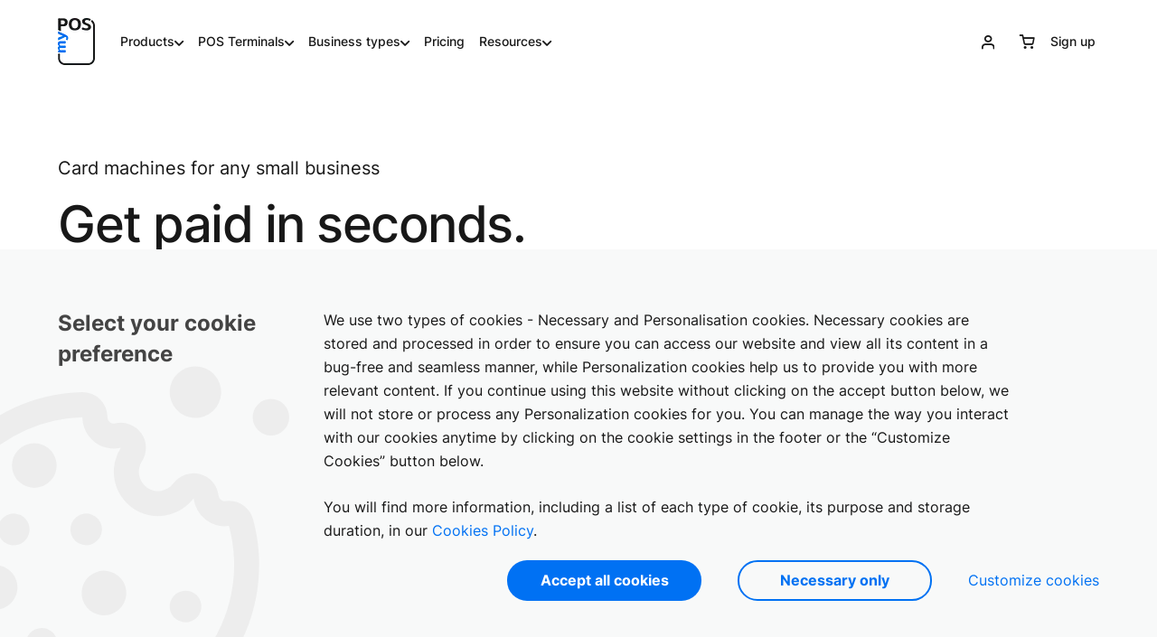

--- FILE ---
content_type: text/html; charset=UTF-8
request_url: https://www.mypos.com/en-si/buy-card-machine
body_size: 125030
content:
<!DOCTYPE html>


<html lang=en-si xml:lang=en-si>
	<head>
		<title>Choose a card machine for your small business | myPOS</title>
		<meta name="description" content="Compare various myPOS card machines for card and contactless payments. Process transactions instantly!" />
		<meta charset="UTF-8">
		    
    
    
<meta http-equiv="X-UA-Compatible" content="IE=edge">
<meta name="viewport" content="width=device-width, initial-scale=1, maximum-scale=5" />
<meta name="google" content="notranslate" />
<meta name="author" content="">
<meta name="yandex-verification" content="48c5a1dc8f6c2484" />
<meta name="color-scheme" content="light only">
<meta name="msapplication-TileColor" content="#da532c">
<meta name="msapplication-navbutton-color" content="#ffffff" />
<meta name="theme-color" content="#ffffff">
<meta name="mobile-web-app-capable" content="yes">
<meta name="apple-mobile-web-app-status-bar-style" content="#ffffff">

<link rel="apple-touch-icon" sizes="180x180" href="https://www.mypos.com/info/images/fav/apple-touch-icon.png">
<link rel="icon" type="image/png" sizes="32x32" href="https://www.mypos.com/info/images/fav/favicon-32x32.png">
<link rel="icon" type="image/png" sizes="16x16" href="https://www.mypos.com/info/images/fav/favicon-16x16.png">
<link rel="mask-icon" href="https://www.mypos.com/info/images/fav/safari-pinned-tab.svg" color="#5bbad5">

<meta name="facebook-domain-verification" content="15xfu3vvpo60n0hpui7s61jro0l3yo" />

<base href="https://www.mypos.com/" />

<script>
	var jsDomain = "https://www.mypos.com/";
	var isBlogPage = "";
	var U = "https://www.mypos.com/en-si/";
	var baseUrl = "/en-si/";
	var jsLanguage = "en";
	var jsLocale = "en-si";
    var merchantULocalized = "https://merchant.mypos.com/en-si/"; // see templates/info/_comp/head.html.twig
	var isProd = "true";
	var deliveryLocations = {"SI":{"zone":"SI","delivery_location_id":3943,"is_business_days":true,"city":null,"shipment_calculation_type":3,"custom_delivery_types":[{"id":1359,"name":"Standard","delivery_days_from":1,"delivery_days_to":3,"is_business_days":true,"delivery_amount":"5.00"}],"estimate_delivery_days":{"from":0,"to":0}}};
	var pageItems = [];
	var gaEcommerceSettings = {"currency":"EUR"};
	var cartItems = [];
	var parent_route = "info_terminals_category_en";
	var customerIsLogged = "0";
			var customerData = null;
		var translations = [];
	var isConversionApiActive = '1';
	var hubspotFormIds = JSON.parse('{"apply_for_partner":{"aut":{"de":"0892854d-0078-4682-aa91-508ab2cdfebe","en":"ad8d25c1-fa55-4bc1-92ad-07d701587609"},"bel":{"nl":"3cd194f9-b6b7-401e-96a1-efd15509732e","fr":"a98c2ddb-784d-411a-a542-4eb556c3657b","de":"322f61a2-0297-433c-b3df-09a5e746b449","en":"d70683f7-1b6d-4da8-92e1-e3c7905564fe"},"bgr":{"bg":"a3b8969b-2372-4d26-b47f-8b1cb1faa54f","en":"b88cf3b9-ff06-4784-83ca-7ebd525d142d"},"hrv":{"hr":"e2f74372-69c6-4c69-8b1e-1420d2fb8a47","en":"b965d737-21a9-4f93-92bc-c763045d9aa8"},"cyp":{"el":"9a3ff56b-146d-446b-9345-ae254b2f1a1e","en":"fcaf469c-cf71-4b1a-bd83-3ef100861818"},"cze":{"cs":"73bb3a35-066e-4871-a5d7-9c0dc5e0489f","en":"38c51017-adae-486d-b4e4-333965e5eeea"},"dnk":{"da":"57c258a4-2db8-43b5-9685-aeb11680eaae","en":"e953f1dd-417b-43c5-ba95-1823cda34b36"},"est":{"en":"49313db9-1194-46be-a5f3-0fc79fada943"},"fin":{"fi":"c6aae760-bc1d-4ed7-87fe-508f76ea1800","sv":"78ee4f61-0553-4264-baf5-3edb6417ec70","en":"2aba2bd3-2ff2-4895-a5e0-0bfb1e6ffd1f"},"fra":{"fr":"ee088a2f-3e89-44df-bc6c-362bd959de32","en":"8537bcf7-ab0e-46f6-acf1-a5b26eb035c5"},"guf":{"fr":"cc453bac-54c5-4bb6-9c1e-30aa9dc7fbd2","en":"35fc0dd1-5f24-46cb-b37a-e6030890dd1b"},"deu":{"de":"1e228306-8d5b-42cb-8a3a-1589b16aa4df","en":"18505ffe-23b6-46e4-841c-270142d1aff8"},"gib":{"es":"b031ca33-75cb-4550-95c1-194e1d3b79e5","en":"7f564d9b-55de-4b2e-b91d-3321f069a801"},"grc":{"el":"9ed9af7a-e16a-4a8f-916a-227a6ee347a7","en":"bef7082b-a315-4f43-969e-095f1eaacd37"},"glp":{"fr":"408f0316-0c25-46ce-bb79-926561c3ad4a","en":"d65dcd98-59e0-487b-b982-af52a7bdcf85"},"hun":{"hu":"c4cd2e86-2793-4cb7-859e-9f5dc7ce6afc","en":"60141d48-46f5-41da-bfd0-cbacc82c779b"},"isl":{"is":"65e26eb7-7f2f-4998-b878-fda66f2472d4","en":"6a7e3e32-f150-4a3c-8677-de0061e3b6e1"},"irl":{"en":"c7b474e4-1753-4713-9653-10abecc4b2f5"},"ita":{"it":"7258fd9f-5277-43b7-adcd-038c1a64858f","en":"04d25e5c-c933-40bb-87d2-9ff44cc9f0dd"},"lva":{"en":"98814b61-1650-4df1-bdf3-2e1d36f4f3d9"},"lie":{"de":"1daa2580-8e1a-45f7-8899-f168ac284033","en":"53be1064-d6dd-40b6-8a4d-4b2c5e10b96a"},"ltu":{"lt":"00c3c476-a3e8-431d-a26a-898b13f44d92","en":"217214b7-4842-4e51-9a02-ff9f93745dac"},"lux":{"fr":"eb5574c7-3e8e-4844-af31-0bc1bbb77e57","de":"a5cedc76-d925-495e-812a-a372cde9c4cd","en":"99599ff5-cbb2-41a2-838c-7151e76431c1"},"mlt":{"en":"ffb52e86-2393-4832-a077-038a420effd4"},"mtq":{"fr":"a8f4bf4b-23f2-4ef4-bdd3-28be1b347a62","en":"b2dcacb9-f490-490e-9ab2-ddff01eac1d5"},"myt":{"fr":"75ac8d55-c85c-4aac-9d92-33d84ac59e4e","en":"ad4441c6-b71a-42a1-a6bf-4cd3142298cf"},"nld":{"nl":"1a253eae-62a7-4527-8498-deb2403db264","en":"023ac0a5-9bf2-480d-93b9-50081557728f"},"nor":{"no":"b09ffbce-50d3-4ec9-8ea5-ec4fada8c671","en":"14071e04-0cfa-49ec-92aa-1ecc95382e8b"},"pol":{"pl":"c87632f0-15a2-4c41-b7d2-0d5f232e7b69","en":"ade5eb90-861f-4a38-afd3-73f981800041"},"prt":{"pt":"5cc32640-1af8-47bc-9066-5bd603ff48ca","en":"577f7b47-c717-4014-8f7c-ca0cc7bb6467"},"reu":{"fr":"114d7811-535e-49f9-880a-b66583ff067b","en":"cf0ec24f-722f-4996-a3c0-00ac0feef618"},"rom":{"ro":"80d63987-b432-45c4-be3e-aa92ca525b2d","en":"07c75f70-8f1c-4c5a-a068-ce167b909c8f"},"svk":{"en":"0e64bf26-8f1b-4f3e-803e-a608b393d159"},"svn":{"en":"138c6f96-0a3d-4189-bb35-1ebdb7bc8433"},"esp":{"es":"ea54b271-8561-437f-841e-abfce39f9a54","en":"16bdd8c3-955d-48d0-a0d6-96ba5bced0db"},"maf":{"fr":"9b34a587-665a-4999-9323-1514c0921015","en":"27ca3583-f122-4bb1-b8ce-4b83896564db"},"swe":{"sv":"8ce165b9-38b2-4f77-b87d-2bd96c5e4c71","en":"af0a1a44-8c3d-4ab0-be62-a02c0ab458c3"},"che":{"fr":"17057be7-fdd1-4844-a755-252de346247f","de":"5dc04bc5-3af0-4300-b481-5d472fdad030","it":"96ec04ce-9053-452a-8e1f-4898b424756d","en":"e7845038-25a5-40ee-a4da-5826b7b1d819"},"gbr":{"en":"e656d542-dcc5-438b-a24a-d8de31a2e2d4"}},"get_a_quote":{"aut":{"de":"f233bdcb-64fe-4728-818d-b60510d729da","en":"d98120bf-7954-487b-a333-05eeac3ff7ec"},"bel":{"nl":"992e8a80-2071-4f43-b08a-2dfaf44d22ae","fr":"88698cef-967e-42a2-aaed-f7e15ab20936","de":"ee534036-ce62-4140-800f-7912ba603fde","en":"a3eb190f-932a-4b2f-8d30-750bc79157c8"},"bgr":{"bg":"627b51b9-f97a-42e3-b066-20d4128805cb","en":"0ace2010-24ad-40f5-be46-2e6d6ff36443"},"hrv":{"hr":"4420363a-cdb0-4027-a6a0-a4fb56eb4fa5","en":"00036e17-e80c-4ddd-abbf-5577c52d5e91"},"cyp":{"el":"ae5de43e-3a2f-4fa5-b0fe-fed8216b83a6","en":"af4d2ab5-e9e5-450e-aecf-9777a203b3bb"},"cze":{"cs":"93cbf27b-f25e-493e-9d0d-6d31268f45bf","en":"206bcd8f-59d6-4c24-8fe8-b6511fcb36a5"},"dnk":{"da":"f4db6bf9-01e9-4794-923e-2b63583a4f36","en":"c7014549-eb22-4bbe-838f-fda7376152ac"},"est":{"en":"1d0f6d4d-e42b-45c2-8ec8-9298d852110f"},"fin":{"fi":"0d9ac766-757c-4b81-ad70-880074ff7801","sv":"fc72c190-3ac0-435b-9982-2f7a185160db","en":"66ef8ec8-4f1f-4768-b95a-0101c4e02f4b"},"fra":{"fr":"65950d68-4cd6-47ae-b4a8-0eea52ddf69c","en":"ee20b13a-8da4-4116-9a8f-567226378e6c"},"guf":{"fr":"6d3aa77d-bf70-4a1c-b1a1-af78b8924d18","en":"d80da0a6-0c94-44b8-afab-65eab51968d2"},"deu":{"de":"bb39a3cb-5365-4c99-bbcd-5178d2eee4de","en":"08d5b102-f708-4982-b3ac-2bc803d2de08"},"gib":{"es":"4d8a1136-9f0b-453f-b301-3080d303f9dd","en":"2a376044-430b-4522-8a55-74919ae8180b"},"grc":{"el":"cdbe35fd-13bd-47ea-8cf3-da43d5d98e38","en":"4b3ee404-e46f-443d-96f9-42c47b89478b"},"glp":{"fr":"aa1960a8-66d7-4117-87d7-02fd91dd500e","en":"d2d131dc-7150-4ffa-8286-05d58b1b2160"},"hun":{"hu":"f22c8b9a-70ac-4484-a2c1-9c17da6b069d","en":"0fa46dac-70ea-4191-957f-0de982a89e4a"},"isl":{"is":"65de4b5c-f2fa-4bef-ab67-3ecb931ad137","en":"e0b60292-b5ac-445b-a24b-a5ab6b3703e4"},"irl":{"en":"a5716234-8fbf-4ee0-86d6-4dcf2f46f9d9"},"ita":{"it":"739f8ca5-3421-4260-8f8a-5d2cd155d8d8","en":"406592e8-3900-46d8-96e5-5f0a31ed8a6b"},"lva":{"en":"03e8546a-4853-41ca-bdd4-c34c5509439e"},"lie":{"de":"fb285076-0bd5-45e5-8ddf-285c65e63f92","en":"b78a5432-5a34-4fba-bb27-3a34e6db9194"},"ltu":{"lt":"dbc3a1c4-cc56-48c4-9762-ee9a3aac3a95","en":"1c09ac70-0ee4-4bbe-8778-fc49fc4f69e6"},"lux":{"fr":"886f9629-1550-4acd-bc2d-601a56057540","de":"e3b53836-95fb-4369-a2f8-a4d515e24f90","en":"cdf9f6a3-6ad0-40e1-998b-de9ade20df95"},"mlt":{"en":"c8f08ba6-a678-45b0-97ad-ebed88c227e0"},"mtq":{"fr":"a5dc7cb9-c070-48c3-bb39-cdc259453f6f","en":"e54c770e-6d04-4581-883d-7ddfe32fc78f"},"myt":{"fr":"7cd8d155-cc9c-43a6-bbb6-44a63f6fbf60","en":"0cb44591-95f6-4e32-9edc-d617cada6fb6"},"nld":{"nl":"ff8cdb4e-2718-4b57-99ee-547bbca54703","en":"6346685f-98fe-4a8f-bb7d-cc83155af998"},"nor":{"no":"c5b33aa0-7a8b-4a84-bcea-bf1fd8c27b19","en":"b8add540-17b1-448f-8af0-e39d19058aae"},"pol":{"pl":"07c604ee-5391-44b2-848e-06ae8fd177f3","en":"a028dc14-f803-4104-9c97-894c297ed193"},"prt":{"pt":"dd42712d-9265-49f3-9b9f-71ab39005982","en":"e53af59f-15c4-49c0-a0ac-aefd687640cc"},"reu":{"fr":"4a4ba234-93a7-4929-89e1-359c8340b54c","en":"2f9b0428-df43-4179-991f-2f1f41eba630"},"rom":{"ro":"3b27cd09-8a94-4f03-be03-f029a7cdc7b9","en":"face645a-eed6-4b48-abac-61b3f4417432"},"svk":{"en":"d989b042-62e9-4deb-8e1c-fab3d88428cd"},"svn":{"en":"86d1464a-226e-48f1-9eb0-699fd3be56b5"},"esp":{"es":"3cc78bfc-831b-4e2b-aebd-5520fd331c9e","en":"013656ad-88fb-4957-bc95-7969bb167720"},"maf":{"fr":"eb691326-3114-4392-8b1a-7d34f462029a","en":"66bc7b92-3340-48ec-9e07-a9f0291e8670"},"swe":{"sv":"f24834d9-3a21-46c9-bb10-72721fc5f428","en":"b265f106-dbb4-4671-9842-c1b7b8995f32"},"che":{"fr":"70b6c3ac-a6b5-4db2-9d6e-ffde76102b33","de":"1582b3d7-f4d1-4cb0-a879-0b97ff270064","it":"3be457d8-77d9-4866-908c-956aeae4500d","en":"036cba35-0c37-43ec-b46a-1a34fff9979d"},"gbr":{"en":"8b1dae1e-ac63-4087-b1a7-9f157b1cfc62"}},"beauty_wellness":{"gbr":{"en":"b2f77a05-7965-4bb1-856c-d9826a6d7979"},"fra":{"fr":"a1769692-8c1b-4970-9e27-102abc1aa1d4","en":"f1c97d81-2863-44cb-b055-7e51947aaa56"},"ita":{"it":"e3f26c77-f6e6-4542-bed1-7860bcfda6ac","en":"b26f399b-2bfa-4738-91df-57a375b68fce"},"nld":{"nl":"9a8b8f24-88c6-42ee-b2ef-ecae32e27e38","en":"a4887773-a9ed-4e12-9970-63327d05378b"},"bel":{"nl":"73d6f27b-860b-4462-a4f0-2732d2881ed5","fr":"ef22f80a-d230-4fbf-a4d6-97c7d103efe9","de":"9d7b9f81-1027-4a04-8953-8a9afda60eb1","en":"07c76d5a-0ecf-4dfd-ad06-0e446c43ce5e"},"deu":{"de":"ffe9dea3-be65-4954-ad8f-a57ea8d043f1","en":"8cc977e9-18e6-48ee-bc6d-cdc5a0c99dd2"},"aut":{"de":"1a541f22-8196-4e49-98f3-735319eae3f0","en":"fcb04b53-5d4c-4ddb-ae42-d182c67db837"},"prt":{"pt":"835fe555-21d1-4b64-89e2-06da8694cb11","en":"391e5bf0-a27f-4228-8e5f-940339d3e0cc"},"esp":{"es":"a8daf77b-3ab2-4901-9b94-cfaf7905c8b2","en":"883b5b1e-4364-4ede-a7df-10de42723e8a"},"grc":{"el":"eb23d761-95a6-466a-83ba-3bca805a3fed","en":"f2b1cc51-e509-493f-bbf2-d952907bd7ad"},"hun":{"hu":"017cc364-1e27-41b7-9bf7-946502616da9","en":"d190399f-95c3-4068-b62e-8976f6aec5a8"},"che":{"fr":"5130b030-4875-4ea5-8d62-afe63f91a1a4","de":"1b3ef2d8-6cf3-4c18-b586-c1d581b24562","it":"7d9a68d9-b312-4222-9ec2-6b1b8fc15ca3","en":"076c60a2-1cc5-4667-bbc1-4359e43de3c2"}},"charities_social_services":{"gbr":{"en":"025a6e7e-45b6-4ca0-9c33-aef0568fbc5f"},"fra":{"fr":"a289e121-01db-43a0-ad3f-1cbe7c530983","en":"35ec5ebc-7632-4de2-b4a7-b2d8c0a1c54b"},"ita":{"it":"b5b890bc-4d2d-45bb-bf94-7f673b8bccaf","en":"1abbac37-6b77-4445-a809-1c11b39f9aaa"}},"festival_events":{"gbr":{"en":"5ad25423-4985-4aa3-881e-49f4f6a7c260"},"fra":{"fr":"d8b58eea-cabc-423e-acef-b15932b46bd2","en":"6ebd5d99-97f7-448f-bc73-2c1c3129ba3f"},"ita":{"it":"20ab3a91-15f2-40ab-bdca-86587da54462","en":"0964ece8-39b3-492f-ada5-0cfca07ebad0"},"nld":{"nl":"47e58156-5739-4059-91f0-56c8ab34b497","en":"473b234c-b6e3-4c8c-b2f7-69212dcb8c71"},"bel":{"nl":"535f31d8-a953-4827-ba2d-349653b58965","fr":"a55ca2bd-961e-4198-8f2a-d82d84b8c102","de":"ec747406-8d14-4794-87c0-598778d0c88b","en":"28f4bd41-aafa-4d31-a6a8-7f4f6427bc37"},"deu":{"de":"b0453ac7-0396-4859-909a-0ac7cb198157","en":"93b1807b-742c-4bbc-9437-94dbd9c5369d"},"aut":{"de":"b6b2e7d5-757e-43c1-9e1f-684e4a440c14","en":"6e58caca-b9c8-48e1-a294-1f57179abc7e"},"prt":{"pt":"e996426e-0dd9-49b9-a90c-7d3898ffcaec","en":"decef42b-96e3-4e04-bcb2-fd090b887148"},"esp":{"es":"f2de7b0b-15cd-4ff5-8194-e92fd5c9ed52","en":"be974216-af3a-4c26-9782-fd0e85863176"},"grc":{"el":"916263d6-b7cd-46f7-8247-0a181ec65dfe","en":"a03c5913-a068-4342-9a2d-46aef5757455"},"hun":{"hu":"f777c33f-42e1-4ab4-b4d4-688b9bb6ab87","en":"2683eff4-d05c-416d-9f07-378abe1dafcc"},"che":{"fr":"5abfd13c-cffb-4220-82da-8cc6db99e9fc","de":"3bcd5a02-73e4-4021-b1e4-11a29bc97b73","it":"8f137537-bf5a-4278-b996-53e017cbfe62","en":"601a7cf1-b114-48f2-8db7-f44366a6e473"}},"food_beverage":{"gbr":{"en":"9ecffbda-d703-4ae2-9ab6-3c369ae7e29a"},"fra":{"fr":"9b30732c-fc13-4fc8-b8ec-d03dd0053749","en":"4cbaa9c7-274a-40cd-8d53-a9f5c8d59e61"},"ita":{"it":"4ebec82a-066b-49ae-9212-1c17b5293797","en":"4dbfd6f3-4105-4ae8-ab70-26e1eb7b02c3"},"nld":{"nl":"1e9c27a3-3132-4315-b394-23b28dac932c","en":"746f46e7-f651-4fd3-b7d2-031d6900b65b"},"bel":{"nl":"21544109-4619-43e6-99f2-89739a4eceeb","fr":"43af756d-b74b-42f4-812b-411a34ce5113","de":"549a07b8-d591-4670-9628-7f2880ea1039","en":"89248de5-1074-4b4b-8d10-e8472ae27b7f"},"deu":{"de":"e668eef0-7197-4451-9069-fc380180e7c9","en":"e42f2141-35bb-4580-b0b3-913cbb86bfa7"},"aut":{"de":"5776bd7e-906d-457a-a4d7-6a7c8d11da06","en":"f5d23665-9781-41e1-a6cb-75839edc54e7"},"prt":{"pt":"313608a1-0348-4a26-a159-2dd4520fcf22","en":"545caaeb-33ef-4762-bc6e-eb702e025299"},"esp":{"es":"818a1bf8-ddd7-47d0-8395-7270dfb9ded3","en":"93ed2a09-3b96-48f4-89ca-24be679a1552"},"grc":{"el":"d578e7dc-2056-4f99-9ed2-b0232dba95b3","en":"4ca347ac-f386-44b8-aa27-498bae2388a6"},"hun":{"hu":"0cb1c5d5-6691-4c79-a40a-b7b083947b31","en":"f3153d68-076c-411d-8944-f73f4cda444b"},"che":{"fr":"0bf8f279-05bd-4f87-b63b-ae1bcdcceeb3","de":"26de99a1-e47f-4b77-96fb-91b00ee4a4df","it":"553016da-febe-46ad-b8d2-cc116cc60ceb","en":"73a08e99-2366-4121-a421-651c02a22aac"}},"healthcare_fitness":{"gbr":{"en":"87ad8b5b-1fd8-45a6-866e-82fcd9672eba"},"fra":{"fr":"d65a7c84-5974-4be4-b7a2-01492893db76","en":"07df7a22-d5a2-4b61-b47e-49e5d4c8471e"},"ita":{"it":"cc8dc883-9093-4951-9c49-27dbd1da307a","en":"a6098df2-a9ef-4f51-b8c9-7c88f9cf3dee"},"nld":{"nl":"a162dbd9-50bf-460e-997b-ff9338731903","en":"2f038884-9d65-4cda-8afb-6487c6cbf82e"},"bel":{"nl":"c107a99d-6c50-43d7-878c-8b4174bc3d13","fr":"05a7bf0b-e2da-4caa-ad12-476cf047a55f","de":"37346dd4-a40d-4164-acf7-d439290a3ff0","en":"754b4458-a2b5-4252-a058-4f364d495ed0"},"deu":{"de":"8dd1207f-8f6c-4cf1-a6f8-27c92b42cbe8","en":"906a3c30-23c8-46e4-a111-096765d42e52"},"aut":{"de":"66a0852e-b170-4db1-88aa-bfbc172a2bc4","en":"c2c9a99d-d27e-4514-84ef-a94a7c81f6ff"},"prt":{"pt":"3f611ce4-b95d-485b-a676-0776885638f9","en":"ae503e64-9a38-4069-bb79-daf1966395fd"},"esp":{"es":"9ae42ba4-2322-49b9-a465-d59bfeaf58f5","en":"5d261d4d-25f0-4ff2-8f0d-33d637a1dcf0"},"grc":{"el":"34f69a5f-cfb1-49e5-97f0-867837c5f8b2","en":"a01dd6d0-398f-4e70-af4b-bb0131c5d152"},"hun":{"hu":"69a58ae4-e4ee-462a-b05b-00378d9b50d9","en":"343c6ec2-53f7-4363-b4cb-5a81e0470400"},"che":{"fr":"abcf641a-18d7-47ff-80f9-fb647e8d14dc","de":"d481dba7-85ad-411b-ad7d-fe23a44e1f73","it":"2336e2bc-ae57-463a-a86f-a68a9fe8bd45","en":"f21cfd5e-9e6c-46c5-bfe8-6e6783081744"}},"hotel_accommodation":{"gbr":{"en":"e1995002-daf4-417c-aca3-64b62929c96f"},"fra":{"fr":"09817e81-6fcd-4c24-a015-b0f84c4e06b3","en":"92287f56-872c-4337-8faa-b9236596b500"},"ita":{"it":"4cc7d6df-18c4-42cb-a82a-e22df468a637","en":"150c949d-c4da-4b2e-9069-04b2514f44b4"},"nld":{"nl":"c39c1678-ad18-4cf9-a03c-798636896604","en":"0ac2af1d-ca47-4423-b465-57f324ddec6a"},"bel":{"nl":"e726fe56-4fb6-4412-915b-8a5550fad9c2","fr":"102d5056-5ffa-40e2-8b94-40ee91d98575","de":"d16c10f7-2d9e-473e-9e9a-6dd2f19046ed","en":"8fbff60a-e335-45bd-939c-d39e23adc304"},"deu":{"de":"02fa15a3-d88e-4990-b571-1d992b8edc9a","en":"bf12acbc-6d81-4377-a99d-d020e901512d"},"aut":{"de":"f2002b6c-28a5-4e73-9dea-9eda026eccc5","en":"b7102b4a-71ff-4d66-a464-f0a8277c09da"},"prt":{"pt":"6a3a0b11-8c1a-4eb9-97a1-c4ca420d1b1c","en":"e42ce920-8a75-4180-9c3c-5fca4b8f9bf1"},"esp":{"es":"54a6ddf4-3b5f-4654-a52c-0ccc2db64106","en":"c11efcc9-425c-4470-b646-5a3bba8577b6"},"grc":{"el":"b5430c55-40b8-4ea0-ab52-884e7fbbc085","en":"519a1329-30d7-4740-a39a-2985fbb65c1a"},"hun":{"hu":"9d636632-1401-44c8-904a-561c47944ebf","en":"7c568506-4739-44f2-acad-59e80234e453"},"che":{"fr":"1265e087-78ef-41f3-acdb-10d3529837fc","de":"1789df98-5ceb-47d5-8052-75a0a2f808cd","it":"2abed742-e2a4-4270-8435-5f14557ac198","en":"cc2832d2-6f48-4225-a69c-d2605e562ea3"}},"professional_services":{"gbr":{"en":"f87affd2-6b57-4c90-9961-02f7064daeaa"},"fra":{"fr":"951fe390-448d-4b0e-8340-5d63e93b1441","en":"d02370b0-72f3-4f1a-afdf-d6d47b505a57"},"ita":{"it":"ee406cd6-fe7c-4b64-9b4d-850b75e23635","en":"2e2c709c-1c35-4123-8b0e-7f01070b348d"},"nld":{"nl":"7e57b3e2-d45f-4496-8f5d-601143572b28","en":"70f49f60-6cdc-4079-a486-2e15800297ef"},"bel":{"nl":"b0308999-30a8-4845-984e-79a3b98ac205","fr":"4aa704ab-9637-4f4d-a2b0-59dc8bfea6e8","de":"a82c12e9-2316-4dc0-bc85-be3f4507b9cc","en":"15be8747-737e-453b-9f03-626947386bd9"},"deu":{"de":"f4b3b8c6-b13c-4ea5-a5c2-117aa58e29ce","en":"cc982dd1-3852-45e6-94d0-287ca9619e6a"},"aut":{"de":"35424954-5706-41dd-95b3-1aaf5b51c1ca","en":"fb533452-81bc-4fc1-95b3-7e82ec1bb2f1"},"prt":{"pt":"2e0523f2-a889-47b7-afed-1944f11053d4","en":"f58b4cf4-e58a-4853-813b-90055ae91c6f"},"esp":{"es":"ac7cbeeb-98fc-45c1-9907-b380f2b67b1c","en":"f910a694-bb66-4bd5-888b-5e3b951364e7"},"grc":{"el":"f2a3e416-e93b-44cc-821f-b469253a9150","en":"2ae62079-d765-413d-9088-d467a34a8d5a"},"hun":{"hu":"5c04660f-da82-49ce-a79c-c1fe3b6d3188","en":"183a2744-48ad-432f-bce0-02ac67570469"},"che":{"fr":"74acca22-1e70-4c52-80f8-a2a18979262f","de":"00058678-2773-4ee9-8da0-b8fc59167b35","it":"5a1244af-66d1-43ca-b0cc-8dc0c7f1751b","en":"c0378a4d-1421-4b3d-915b-dfe5a731a5c8"}},"retail_stores":{"gbr":{"en":"815f6680-598d-4191-bca7-63fc05bb22b1"},"fra":{"fr":"8e319076-f4c4-46df-9752-b26670b2bb64","en":"06a390de-1911-4391-9267-1a4d7a9b1224"},"ita":{"it":"9baddf03-d875-429a-a78f-84db70f08a16","en":"ddad230f-6864-4d01-989d-82bdb4511d6c"},"nld":{"nl":"ab95ce38-3792-4b31-9c3b-3040c0dd4d25","en":"1af600ee-38ee-44c4-9587-2ca1dcdb75f6"},"bel":{"nl":"be185dfb-0221-4a95-bd61-8525b8be0ec6","fr":"dc889ddc-0132-4a6b-9ab3-49fb8faff9d5","de":"e58a15cf-0d62-4b62-a910-d42b14e96228","en":"a99ceb35-59bc-46a8-8058-6ed2478ebe5b"},"deu":{"de":"49c3b908-4b67-4de3-aa00-6e108e54288f","en":"9e076c4b-2615-46ea-884c-be595a128843"},"aut":{"de":"8e2423ee-8e3a-4960-8720-0e845502df14","en":"0b111ebd-8afa-4ffa-bf48-e36055458343"},"prt":{"pt":"cd8e13fa-be29-466a-9985-2a02db6b5090","en":"55117cfc-af37-4415-8af8-cc4808db11eb"},"esp":{"es":"ad0454c6-4f8d-454c-bc72-b9905d7906c6","en":"8a2c89a2-fa86-4b44-971d-9d8382380359"},"grc":{"el":"741e6b20-c295-4ea4-8c96-c4649239e791","en":"1db501a0-e294-4e1e-9cfc-831a66069820"},"hun":{"hu":"49ea3e36-b422-4206-9422-2565ee1c5db0","en":"c4d6e494-5aad-4331-800f-3f1d5d443904"},"che":{"fr":"d505af4c-16aa-4531-8c80-b3ce458913b6","de":"e8d36988-9e4e-4e85-8033-a5724bc1e814","it":"deb1824e-168b-4cc2-a95d-1750f35ac047","en":"c84d96fb-708f-4590-8e9e-5bd066c40ceb"}},"mypos_order":{"fra":{"en":"474d57f5-0adc-4c6a-93a7-d7f0adae75af","fr":"2d2e5bc8-0d34-4da2-9cd6-6befa05d697c"},"ita":{"en":"b4dcf076-3cc2-43c0-a124-3ed258d96d56","it":"40a1b3c2-5a52-4cc7-b087-5e12b5bcabfc"}},"unattended":{"aut":{"de":"9dcdd4eb-35bd-4583-a8f7-c4172df057f8","en":"34aec799-5e6e-4338-bc05-5b92211aa7f8"},"bel":{"nl":"34a63df0-0eae-4c9b-8aea-55dec288b687","fr":"4b3f8d28-50f8-4a0a-838a-78a23a225409","de":"d80a0bcd-4d92-4713-b015-19f94058b2f4","en":"7d235c4f-af91-4c05-a2a0-dc8738b6b20e"},"bgr":{"bg":"d1ab09b8-b81f-4fb9-9d02-8953adb38619","en":"5606231b-892f-44e1-a707-42c37183a7ba"},"hrv":{"hr":"86e2a624-a8c7-4713-8e98-5cdfd14bde44","en":"9ae90003-f4af-45b9-bbe3-7748e1869b08"},"cyp":{"el":"cd516ee5-b7d8-4e27-b4e7-0318a94b9a10","en":"db7ee836-2ded-46a3-bc68-7abad566a911"},"cze":{"cs":"7dbc685f-3a52-4d95-9867-6d217e02632b","en":"acbcac3c-96a0-4138-83dd-a179610b7576"},"dnk":{"da":"e1e05e22-0237-491c-8959-4713bf5b5f94","en":"c3efbcb1-8b3e-4c6e-9e82-eb19b7c8dfcd"},"est":{"en":"5bb4df9f-0108-45a0-84b1-5aefc30dbb11"},"fin":{"fi":"b2697f89-4b4b-4a26-99fc-1328dcb684b0","en":"c621a085-275d-44b9-804e-5fce8c9ad5c3","sv":"bf44cf47-48c0-4f10-8cd8-ebb768be04f9"},"fra":{"fr":"0fc60ec4-8fa9-4a36-af0c-ba6653160ed7","en":"fab12e49-48c0-4985-a9f7-0ab885a0ef6c"},"guf":{"fr":"e5b47d51-0c1b-4d73-a475-b9555776f263","en":"81216fa3-cb68-45a1-b0cf-e76d8ea15fdb"},"deu":{"de":"f3b6d679-2a2d-43e9-8b75-6434962c97c9","en":"144cd275-2252-4023-a2ce-b767c458eb0a"},"gib":{"es":"a9513879-21d1-42df-85f6-a5feac4401d3","en":"6c2b9d58-43f4-4cd2-a60a-6b2e01b297ec"},"grc":{"el":"fcbaef15-0aa9-45de-8a0b-6100744122ea","en":"55c36b3f-d0d6-49f4-bd2b-9023b175e40b"},"glp":{"fr":"9e00322e-7937-4afa-aa74-7d770da84888","en":"06e7f265-3d83-4315-8c19-42622ce34e4c"},"hun":{"hu":"1cac2538-08ad-4551-94e2-dd59d14e6ec0","en":"467a8dd1-501a-46ab-910e-7b7347d8e00e"},"isl":{"is":"e0b1da24-f783-4dfc-8a1c-c3a279331ba1","en":"727e6474-413f-4945-95f5-34669405b3a1"},"irl":{"en":"85f18551-b495-43f7-8c34-dda89062b11f"},"ita":{"it":"a0eff0ab-e725-4d08-a254-240395cfdc83","en":"c311c0b8-c79d-42eb-8393-540722bcf956"},"lva":{"en":"f696cab7-fa55-4ca9-9c1c-a10728c89be1"},"lie":{"de":"3125d699-ee62-4b08-844b-716681ac0173","en":"e8516c4a-4bae-4ba7-9807-92042ee0052c"},"ltu":{"lt":"32b35849-8547-4f47-a59e-359bae14e99d","en":"2f385162-6803-415f-922f-8be247ccf5af"},"lux":{"fr":"e6d28086-b286-4de9-ba81-9ae29f228ad0","en":"34068d93-ef58-4d27-b26c-459a39ca32de","de":"f24a3b27-884b-421a-9a58-868f517e1b1f"},"mlt":{"en":"7a9b3093-f7cc-4964-980f-9d674bca2c10"},"mtq":{"fr":"32975838-ca1c-4ec0-b0a4-e901afc318cc","en":"a18918f4-194f-4257-9a6a-39c00fac7c41"},"myt":{"fr":"83d57d85-b361-46c7-876d-d31744509c25","en":"0d05cb38-eb7c-47d6-a1c0-44cd6b6d13c4"},"nld":{"nl":"cf489d57-5381-4600-8ed0-a82e018bd39f","en":"3bac97f1-a2da-4111-b7f3-d1dc4c5e009f"},"nor":{"no":"a724b4c7-63b7-47a7-8941-f05b0d8f3a02","en":"403c10c1-6350-413b-a5a1-f26fc22f9ef1"},"pol":{"pl":"b5f54463-37cd-4607-815c-83cbc8fabf3f","en":"4a7a8381-6b2e-48f1-b26e-eadd10e7ac29"},"prt":{"pt":"e57adbf0-f578-4d52-b728-a3ee82dd39a5","en":"1f5ebd5a-b43f-4784-842e-f6f1e345b7cf"},"reu":{"fr":"8058ddcd-6fc2-4c5e-b31a-b5696ed25e20","en":"97898d73-24b6-4900-a637-e75be088697c"},"rom":{"ro":"eedf61ac-d6f2-4f21-a284-742d27fcea95","en":"c279fe5a-0ad2-41c5-9d3e-b618fe388bbb"},"maf":{"fr":"020571ba-3c7a-456e-a032-7caf353d62b5","en":"302f656d-0115-4c6b-a9b4-3780e4f1ba4c"},"svk":{"en":"e3b1f77c-dc44-4fca-a67e-efb99ea5b7b6"},"svn":{"en":"3088e042-8995-4f55-a94f-f76dc09fe7b1"},"esp":{"es":"467c433b-5fd0-4a4b-a8a9-3a806b85ab3c","en":"79157a3f-5d57-415e-b971-1bddb01374c5"},"swe":{"sv":"619120c8-cb13-4f86-b2e0-7fdcae318fd6","en":"f8bf380e-da2d-4fc1-a85c-234a278aafac"},"che":{"de":"ad45539e-ff73-4b6b-bfe1-1e7d402c304c","fr":"ea9f4017-bca2-46e3-9410-f881285c536a","it":"f38d6f8f-91ec-4245-9ef7-ede587e9dd30","en":"e29ae9a9-eb51-4407-85b4-fee4e90175a5"},"gbr":{"en":"e4ea57f0-0ba7-420a-ac65-049077516e0f"}},"top_order":{"fra":{"fr":"4f9401ad-c2cd-4ee4-9d8d-0214bb31764f","en":"3eb89bb5-3462-47bb-977b-da65428927a8"}},"location":{"aixenprovence":{"aut":{"de":"a8e9716a-d8a1-4901-a47c-9665f3f49e94","en":"96efd5cb-1f61-426c-abb1-9f39800980b8"},"bel":{"nl":"494b0f4b-9207-4536-938f-9969888edee1","fr":"bec1fb08-2d5d-4f69-a2d2-94c2540a7461","de":"5820c5f2-3185-4d60-b225-f71ddde7722c","en":"97f08998-8831-4733-afc1-ec6a8184b93e"},"bgr":{"bg":"105cd2c8-b1db-45d5-b21f-5107eb180863","en":"5e0cd0e7-65e3-429b-bc3b-5b3585fd9b68"},"hrv":{"hr":"9183cb04-15c2-440e-90ba-2c518ce6def3","en":"83ffa977-41a1-47d3-9133-e854a6e373f9"},"cyp":{"el":"cc3b167b-e5f3-437b-8f1f-402359aa18d2","en":"1106bfb7-01d5-476d-8155-8b77f6ebcff0"},"cze":{"cs":"a3b65321-312f-4d9d-9041-653b22dcb299","en":"c6ec1fde-cb14-499a-8b39-fa9fcbfe7356"},"dnk":{"da":"20237287-67d6-45cb-987f-b2a9e47d2df7","en":"3e97d702-c5b3-42f9-ada0-9b6ea8d5a340"},"est":{"en":"7267b579-6d59-46e1-87bc-770e3cf78e2e"},"fin":{"fi":"8010a499-f27a-4c74-9339-1f1b6fc8038b","en":"6f50d64f-a3dc-4f0b-9684-f6c7e8d89095","sv":"607117cd-5d19-4ff1-bac4-90901b858b70"},"fra":{"fr":"12e233cd-bc5c-407a-9e6d-e7feff8e1819","en":"5d7de1d1-71b1-4928-a2f5-353a957031c5"},"guf":{"fr":"25d627dc-2f72-4801-be46-ecdc4384727e","en":"683260d9-9eb4-4a2f-95c5-e3f12fbc438d"},"deu":{"de":"6f3f21ae-e4c1-45a3-ba19-c3af73d354e5","en":"9f7e2d24-6a27-4205-a6b2-af5317ed272e"},"gib":{"es":"9cd3fed1-7bd3-451c-8fd6-352519191618","en":"40d2cb58-2e84-4263-8855-02473511dc72"},"grc":{"el":"82572b36-cdf3-4fd0-9d00-0100811a572c","en":"48f66277-7dc8-4d6a-b244-b121dfa93fb0"},"glp":{"fr":"f35607f3-f223-4588-85a2-09e60bf73fd6","en":"352db1d3-d6b8-40bf-b554-deb40f57476a"},"hun":{"hu":"6452f6ba-0d4e-4741-ae3a-611a3cac9a21","en":"edd2b7db-a7b8-41b7-84bb-113d85da85ad"},"isl":{"is":"54460945-fb64-4b7d-8f27-eaa5811edd54","en":"5223b0ea-c333-4b5d-b1bb-8aad5824f8cd"},"irl":{"en":"ef4af5e1-339c-4573-b068-432a1c6b569d"},"ita":{"it":"955904d4-7836-4a9b-9433-9010fcb0c0d9","en":"ae8ed248-9ef6-4152-b226-b7b355dbfee1"},"lva":{"en":"7bf1f2ca-f8bb-434b-9be8-4d43f4381e78"},"lie":{"de":"1c97e2af-c57d-4181-9452-5c37599c56ca","en":"01e59246-fa79-4afe-b347-3c097968f1c4"},"ltu":{"lt":"502c23de-1dc7-4982-84ff-f803634c8941","en":"7d78043e-5aac-447d-bb37-e0230ce561d1"},"lux":{"fr":"46a52461-5dda-4568-9d3c-b9078360682c","en":"8dedf22f-fb06-49f4-82ca-b230fabe0285","de":"03670931-ba8e-4045-99b2-0a77f9843f34"},"mlt":{"en":"9b23d63e-32a8-4af4-882e-7cb1f31edb0d"},"mtq":{"fr":"3b76b258-5d55-4d32-8906-a64d5e250a53","en":"cbb78224-045f-48ee-ba88-e841dc98dfed"},"myt":{"fr":"9e60a148-3e13-4637-914f-f9966c810ea0","en":"276b754d-d6d0-4940-8866-5f023dcad436"},"nld":{"nl":"d809d513-f7a3-4b16-9622-7bd9c68cc375","en":"76f03acd-99b3-4c8d-8a3d-837dc6ea6262"},"nor":{"no":"ca2d0029-1239-4108-84da-1aafcd6218a7","en":"7f669fb4-3444-4edc-a33f-56350a19e6de"},"pol":{"pl":"9a40a46c-974a-4fc8-8eb0-e3fdc31797e8","en":"37291d9c-5692-4695-8cb5-957729d37b5f"},"prt":{"pt":"e14c3f21-0c5e-448f-a715-45f29c2db8e4","en":"8f62714b-f373-454e-a199-bde47b3e389e"},"reu":{"fr":"7afdd85d-72f1-4817-8431-2f7e0d408d13","en":"408cf462-f6f9-4ad7-b641-fd39dea8c5b7"},"rom":{"ro":"e63f88db-8f1c-4d2f-a86b-63ac7c775b6c","en":"a56c7ba8-e312-4ba6-9d7d-819ead81b1e6"},"maf":{"fr":"23f3a448-20eb-4f35-9267-5ce58f7a8425","en":"2162be0c-bbfd-47f3-bb2a-054faac35a2c"},"svk":{"en":"7a7fd6e4-ee9c-47fe-a957-d3d2fbc8a455"},"svn":{"en":"4b5fe36a-6f4c-44a2-8362-ec762626dbf7"},"esp":{"es":"96efd5cb-1f61-426c-abb1-9f39800980b8","en":"1b322633-ce51-4b30-ba23-657d5dca7934"},"swe":{"sv":"578e33a2-0aec-41b2-b653-1132152da3b5","en":"e147db48-964d-46f4-aa90-c5375d24f4ad"},"che":{"de":"3f9a5365-217f-47ea-a3fe-4f8cc9e700f7","fr":"30c0610c-3eec-4f43-83ab-4f1d8ffddb83","it":"b30c955c-8162-4ff7-bbbd-5fb2a6fd446c","en":"455c2492-cdc4-47d0-b7d2-db37a4089ada"},"gbr":{"en":"66c9e616-e37d-4060-83cd-3836eb3eaaf4"}},"amsterdam":{"aut":{"de":"8b7b77d3-c6d6-4f8c-bc51-2e3e3e689e0f","en":"99dca148-8bc9-462b-8641-4386d641d890"},"bel":{"nl":"bd798e35-a9d1-4915-af68-1aea658f97d3","fr":"2674041c-097a-4244-81a0-ead54840a46d","de":"52e44a75-81e5-4257-a3e9-9ae2b5fa5cfb","en":"5c0efab6-020c-4568-aefa-5ca6e4012c28"},"bgr":{"bg":"1e3f99ae-a0db-4478-b978-b7450de7bdc5","en":"a00e4d97-c828-414e-a20b-9ce533f73cba"},"hrv":{"hr":"587aab1b-9e1b-49fe-88ac-c18d2c63ecdc","en":"2d0b27e9-c7fb-4b1b-9fc2-8fa9130a6bfb"},"cyp":{"el":"3e20f0f5-48c2-4c9b-8e64-c9af455396c1","en":"4d0de9fe-cca9-42c6-9f61-72072bb49494"},"cze":{"cs":"338cb7e6-1b2c-4eec-8f6e-698208006b07","en":"e227e165-324d-463f-ae29-95c6c9a9ce14"},"dnk":{"da":"8c24cd70-1642-449f-b00a-383db5828bae","en":"f5aeb425-4906-4519-affc-c334c9587546"},"est":{"en":"65d490ef-148b-48a5-9271-fca30d8ab684"},"fin":{"fi":"d9518ee7-1bca-42e9-ab17-518de841c9e5","en":"c5dc877f-018b-4f97-9973-1a48613df718","sv":"a521d404-ca25-4013-979c-d76ea4b5484b"},"fra":{"fr":"9599425c-33ec-4d7f-ae17-01c8d4c7db46","en":"e7e36cbd-e10a-469e-968a-ceb1379a8d37"},"guf":{"fr":"7d20cfef-bfdc-4e79-9e0e-87a5c6ae09a9","en":"95fdf234-6101-4f27-bdae-886aa05c4131"},"deu":{"de":"9bf53368-de37-40ca-b3ae-ac5fdd0b2461","en":"00b05e86-aff4-4aa4-8010-009f6e8ad7ee"},"gib":{"es":"5b30ca3b-0b5a-4431-afa3-498ac0cfe609","en":"58ff82cd-9d09-4497-86cb-07535f998b8d"},"grc":{"el":"5666e2ec-2f43-43c4-b8a9-27d0e3edd659","en":"718440f4-5c99-4eb3-bd24-b374d73b396f"},"glp":{"fr":"ad126de4-6b7b-426c-ac3b-cfd1f0a7a41a","en":"c26eb727-8a53-412b-8af8-e80edf45d289"},"hun":{"hu":"cae03bfa-7f45-4df4-a8da-b8c9b3d94e80","en":"5b4b7fce-23a0-4ea0-8e0e-738c2d3e0f37"},"isl":{"is":"af03f1ec-d0aa-431e-a626-6891de981bc2","en":"65610e0f-ce17-4e5f-bce5-5f926e5a86ce"},"irl":{"en":"e21c7f57-8a04-46d8-81cc-79bb3ddd009b"},"ita":{"it":"72479d7c-1426-40ec-98d0-7a741ffc5a1e","en":"f7f929eb-ddb3-45ce-bb51-9075e9a4ccaf"},"lva":{"en":"6ec40b6a-8cc8-49d8-b79b-cbdb05332d2b"},"lie":{"de":"5434aa0a-e4f9-45b5-bfef-b4967438f78b","en":"fb467f3a-caa7-4d47-919c-a630e5867d96"},"ltu":{"lt":"5f7ef67c-664d-4ce3-901a-cc6adf9eebda","en":"2aaa357c-773f-4a11-b0a8-fc72be3f3453"},"lux":{"fr":"df5f1ea7-1677-47fa-8f43-7c3338dda802","en":"f20b0b33-dbc4-46d1-ae6e-f5a1bcbdf6ce","de":"99c30a48-4bcc-4c5d-a319-d07a74c7a631"},"mlt":{"en":"172a87e0-39e8-4854-9798-5fc200465846"},"mtq":{"fr":"ca30ded1-dbe8-484c-bede-a2eadb53746c","en":"83e3927f-ceb6-47a2-a16e-e13fc5201bf6"},"myt":{"fr":"aad3f8e5-d297-4a89-85c1-78c554ecccf7","en":"c63ca2a6-d7dd-48f5-9c0d-9d03ef842b02"},"nld":{"nl":"04f49c02-f55a-4945-848c-de244c5c15ee","en":"1bcbc1a7-4f4d-4dd8-abeb-d90f2a156a95"},"nor":{"no":"27209617-2574-40f0-b441-7a11f486ca86","en":"9cec0b6c-6c5f-4a5b-a96d-c13659803989"},"pol":{"pl":"2e66f005-9737-406a-8608-3742a6a0fb3b","en":"df48ff78-a528-4ea9-8d42-f75f4e060785"},"prt":{"pt":"44a63357-65fb-4b87-af69-c3e8b3725c67","en":"6215d5a5-1156-4f0a-a3f4-15208fa57fa5"},"reu":{"fr":"0eec0fab-9956-4bcd-9c9a-98a7ea2633a1","en":"2accd4ff-a2b4-4840-bccd-c40916e7237f"},"rom":{"ro":"4cdaac59-a590-4c84-a48d-6d7bb24ac9e1","en":"bb055bab-aae1-4288-8ba2-8d97cb7d793e"},"maf":{"fr":"0e837631-8973-4e54-abbf-04fcabb1b310","en":"0804eed9-7706-4538-bf96-b576c2b42535"},"svk":{"en":"d83dfaa2-9452-4c4e-a3fa-240d65f48d93"},"svn":{"en":"2cf7d17a-1fa7-4d4e-912d-68bfbaf0d9e5"},"esp":{"es":"4947c2de-e604-4eb2-9988-15227028eea8","en":"c1b97e5f-8589-4f70-8162-3f804c0de803"},"swe":{"sv":"703f8998-cba6-46ab-8354-4de4fa16a18e","en":"6e00bcf4-4efc-4cab-8190-386f4acebf4b"},"che":{"de":"52d8edfa-192c-4362-97a4-4e7cf5138e1b","fr":"27155bbf-4ea8-4848-948a-90a989b88b48","it":"c19a385b-b98f-4463-a2b2-7252660cabad","en":"10fc90c3-762b-4ccc-b851-90458b7939ae"},"gbr":{"en":"c717ec65-d502-4b92-9bf8-b58393d45703"}},"antwerp":{"aut":{"de":"481d4cab-299a-4798-a096-253263f70d66","en":"58150ab9-9043-48d1-93d3-1d81bcb2c62f"},"bel":{"nl":"94093a2c-fa93-46d0-bb71-5eb7ad8a4e95","fr":"b288d56e-14c5-4727-b2a4-8de9f11501aa","de":"200d2116-ed25-44db-84e0-524fdb5a1bcd","en":"9cb95cc9-891f-4cbc-95c4-d25a362deb47"},"bgr":{"bg":"43b9848a-045e-4a25-aec0-4d3df4fa2dc0","en":"41757a0a-91c5-417d-9ebe-e627a524a045"},"hrv":{"hr":"56d9dadf-b51f-4d0f-9ed8-ccbdcc2128b9","en":"2d7b435b-d7ad-4955-aa56-908c44850d16"},"cyp":{"el":"46ed3fc0-bf3d-4662-b975-8385f91aeea9","en":"eaf28446-26e4-44fe-9963-d7500726ce7a"},"cze":{"cs":"4c4d8f8d-3568-49b8-a926-2f4cd9c4add4","en":"c052938c-c3dc-4cc6-9d69-c61a7ed0273d"},"dnk":{"da":"a0a82322-6514-47dd-8fd1-ce9c17446414","en":"fdb6744c-f4f8-4339-a721-04eb4db33fae"},"est":{"en":"8dd561c9-b0e0-4a15-ab8e-8fd607e97db3"},"fin":{"fi":"52d1062c-6353-40da-8a2c-841010a17971","en":"6ac3f2c4-62f5-4626-b446-847b1843a268","sv":"d5833011-4882-4a09-a325-158004d86852"},"fra":{"fr":"3aed852d-f1da-4d96-a10c-4c259da56511","en":"d47b0d92-5e91-41c8-a4ee-20d1f36bfa92"},"guf":{"fr":"de4bdd1a-c4a8-4f3a-99e8-15719b5a6762","en":"1861a0f9-aae7-4367-a557-773303dd11bc"},"deu":{"de":"4ffa7e84-f227-4bfb-9c8e-b85b2c10d3f3","en":"8d7c9099-a99f-498d-8fa9-0b1bed347bee"},"gib":{"es":"4531541f-d3c8-4acb-be68-548f662ae117","en":"d4a4d40c-7e79-4695-b54b-6585ac53ca50"},"grc":{"el":"f6a40772-015a-4780-8045-50191ac2b7be","en":"6c4cfbdf-8de3-420c-b6cd-c8088f8d2d8b"},"glp":{"fr":"6e182040-6b92-4e64-87da-ef9f846fa15f","en":"dcda5640-21fd-4cda-9b67-4e0a35a80b72"},"hun":{"hu":"41757a0a-91c5-417d-9ebe-e627a524a045","en":"91651581-b290-48ae-9944-d7ff32319b0f"},"isl":{"is":"6b6abde2-b917-459e-bbcf-74b9f29407e9","en":"978bf488-859f-4c14-93c7-c66136adf7a3"},"irl":{"en":"1be922dc-6c4b-4d44-a70e-327f675fe917"},"ita":{"it":"28abe644-0d4d-4e29-b532-f41c7aec7a52","en":"bb947768-34c6-4d69-ae28-e0b16ca4dac2"},"lva":{"en":"f696393d-9fb2-4abf-99f3-9df6604011d3"},"lie":{"de":"a6218b49-bf8e-493c-ba31-fe271e7adeb9","en":"8d289132-64cd-4cd2-8801-62c90a852423"},"ltu":{"lt":"a95cd416-a710-46f8-a63a-c66de90bf9fc","en":"ec2a866b-9d9c-4b5e-952e-4b28f3054c5b"},"lux":{"fr":"0883c57d-cd87-4ee1-ac75-2d7fc2c91c73","en":"0a74e573-7b79-4505-8420-33be879eaca0","de":"e8d0094c-e223-4d90-b667-0629f397649b"},"mlt":{"en":"af694a48-ecf9-42eb-965c-b7a726c0b1b0"},"mtq":{"fr":"11efce8b-96c0-435c-b111-3eca9d07a0dd","en":"b467f166-7ace-4dff-a410-b2423d4c2a46"},"myt":{"fr":"a5b7f39e-668c-4353-9392-1beaef7b4199","en":"832f04ab-0cdb-4bc4-a214-d3477dab2c94"},"nld":{"nl":"59e11910-a47d-4cb8-91d6-8b97a593e831","en":"03c1c87a-935c-4251-af9f-1f1ab612e4bd"},"nor":{"no":"eadfecba-4667-4748-b58e-516e978594b2","en":"2e16279c-49b2-4f78-ae3c-5f7fdcb0beb4"},"pol":{"pl":"e4136954-3bc2-453d-9916-1b790a855904","en":"32b1e375-4b87-4eb9-8e24-7a9f46e7bdf7"},"prt":{"pt":"2e1431c0-39f5-4ff4-9c92-8dbb1058a88c","en":"001a858a-d285-45ff-afae-2974272692bb"},"reu":{"fr":"9294b44c-c0b3-422a-be90-273438f7bcb9","en":"8e09ea1a-d8f8-40cb-88d4-5b02749c6d93"},"rom":{"ro":"8ac660d6-4a73-460f-b1c3-f44ad6860e31","en":"3ba066e4-6a15-4e36-8ad6-a83ab25710a3"},"maf":{"fr":"294514f4-9c8e-4275-ae3a-6a182869eb4f","en":"966e3ad3-c3fb-4374-a864-9ab9e356f946"},"svk":{"en":"c1d6930a-1792-464f-a3b9-0fa918076d83"},"svn":{"en":"ec2a866b-9d9c-4b5e-952e-4b28f3054c5b"},"esp":{"es":"03bef4fd-c0a0-46d4-a594-147b64b1ac09","en":"63130a07-dec7-47d1-afa5-5e8e56f2d3e4"},"swe":{"sv":"530d4453-a246-4ff7-8d00-c73daca8d906","en":"198067f5-7e9c-415b-b979-9d8449548449"},"che":{"de":"77b2d59e-c71e-4bff-83d6-8fd6191c9d80","fr":"909fff02-7b0a-4b0d-a2e3-0f590a28c4c9","it":"4085ded2-fda5-4849-bc6f-f050907a308e","en":"726b4458-d6d6-456c-8b62-8847c8a8f3b1"},"gbr":{"en":"fe0d84f7-9ec8-43c1-9b54-62498d7b9766"}},"barcelona":{"aut":{"de":"1fa29bdf-35bf-4d70-b6b5-d662687a6e8d","en":"de798048-c55a-473f-96f5-813842c68946"},"bel":{"nl":"fdc0e2fa-2032-456a-ab74-b5fdc4842a9c","fr":"6e562afb-0a57-46d8-b5f4-6735fdb323ce","de":"8fad78a8-bd77-4ac1-9115-a814758d110c","en":"df8c09d4-2782-4d55-920b-fecf68d7f6b7"},"bgr":{"bg":"e8b868e2-08c4-4d1b-a1bc-5fa55ab152c0","en":"a4d03273-7957-49f5-b251-6720b87d1356"},"hrv":{"hr":"82794742-68e9-4904-a00a-909225227169","en":"51836dee-5157-4fc7-aafd-60eb7af39c9e"},"cyp":{"el":"5a371203-726a-4770-a547-453a330fa18e","en":"9082efa5-d79c-48c7-8ae3-229809c4dd1f"},"cze":{"cs":"8516bc41-37ba-4319-bca3-e95d5879619d","en":"14fe59b2-7483-4f3e-b768-dac28918e35e"},"dnk":{"da":"6af64732-bf21-4340-9daa-f721b3569a2f","en":"173b92bd-2e1d-4cb1-893a-8581167d8a2b"},"est":{"en":"3049d2dc-4c21-4677-be5c-a856e814cd4a"},"fin":{"fi":"48c462bf-bfee-4c87-aafe-817d861d0a30","en":"62648884-18d5-4e02-9eeb-a0b59618a63c","sv":"7455a5ab-fdb5-478f-8e30-1706941df863"},"fra":{"fr":"58820030-7408-4fc5-82f3-6b6275dfa70f","en":"edaf3e14-8c9b-4c45-8ea3-cda3dbf9d9ac"},"guf":{"fr":"e9022770-dab3-4661-be54-962a3629d6c7","en":"837ebe26-f7d8-4863-ad29-de36b579744d"},"deu":{"de":"655c39e3-1117-465e-8690-f56d11df8514","en":"28dcc14e-f8dd-4fc9-afde-1f5ea496ac66"},"gib":{"es":"8bf28cd8-207b-4267-8557-d2b7b019384a","en":"9d06bff5-a7c3-4e34-91d2-f3f124188d7a"},"grc":{"el":"8341309f-f46c-41ff-8a74-9ef37c005571","en":"a0ddfe88-9e63-4ddb-81c7-85b0e02f6bb8"},"glp":{"fr":"74f9cdd7-a637-47c7-9c6b-f1dec8b2b4e3","en":"13e9f398-6a98-4c89-96e1-a1f0aca1353c"},"hun":{"hu":"dfa99df2-6b3b-4a25-85a2-ff3b185d9054","en":"c614ea06-9315-46d4-a769-59c565905906"},"isl":{"is":"16715ddb-b08c-44e0-a811-c42e2c0251fe","en":"e9584b4b-74e5-4a12-b518-7a429cebb11c"},"irl":{"en":"9ef1a436-136a-4a74-b8d1-b9c221d216ce"},"ita":{"it":"f2491e01-b38a-4d1b-b222-bf3c7dadd838","en":"50ae2815-686d-40b8-8468-a5812ea08da6"},"lva":{"en":"5247a0c6-33e9-4fd8-a557-4052ca661821"},"lie":{"de":"2fc0ae77-a2e3-4196-a3bc-fd80cc878dc4","en":"87906c94-c2a3-45c1-ba01-34279bbcff8c"},"ltu":{"lt":"99961fd3-6d1e-44d4-b9fe-0b2b46a5397b","en":"24dbe946-9857-4865-acf0-e52cacc285f8"},"lux":{"fr":"d92127ac-a586-4315-bf62-0f39d003adf4","en":"fa68a6ab-8980-4573-93e1-61c08fb84e3e","de":"94c1f3c9-97fc-43f4-aab0-07e2cda8bc53"},"mlt":{"en":"3289fc63-3595-4cbe-81f3-1d98a1b4326d"},"mtq":{"fr":"80ccda90-5ef3-4a7d-ad68-100e1f9d5c3e","en":"688303b7-a65f-4007-8ed7-865b8f49b80a"},"myt":{"fr":"089bb71c-aba3-4359-a6a4-5e7792e8f2de","en":"514913bc-be2d-4062-9bae-1b7148486403"},"nld":{"nl":"9945689f-7975-46e0-bd4a-17fed6713cc9","en":"f25465ba-6b61-48bc-a227-9a317d46d210"},"nor":{"no":"b8dd7cb5-49df-4133-94ea-a93a5f5844ae","en":"3e01075d-c223-4fa8-ac3e-546efbe9f14b"},"pol":{"pl":"8689c7df-fc0e-419c-befe-cbb07b6dc7e6","en":"485c3d74-5c33-4940-82d9-c506b5172427"},"prt":{"pt":"b8cbdea0-86a7-4e1d-8c40-98b997747f44","en":"b8cbdea0-86a7-4e1d-8c40-98b997747f44"},"reu":{"fr":"2736a351-4bf6-4365-9e2e-df4fa4c812c0","en":"f0b368f9-bf32-4526-afa3-9ea7d3a56e96"},"rom":{"ro":"da27d5ec-d369-4fc0-b46f-67c344fce2b7","en":"ea384c0e-dd8e-4eca-beb4-1a3a1780d3fc"},"maf":{"fr":"bf1a4218-19f4-4554-a2b4-539dea50a28f","en":"75131caa-1356-42ff-8e3e-eaf2855488dd"},"svk":{"en":"a864fe50-af62-4578-835b-11f300f1a20b"},"svn":{"en":"3682576c-ed9a-4fef-889a-1984a5a0eafd"},"esp":{"es":"2b15793d-2d3e-47ee-be38-3e8d7701d931","en":"1876e35d-df87-44ba-9e86-8c24aedaf6a9"},"swe":{"sv":"85a1e893-e5fb-4491-b6f1-11cf3b0c1cc7","en":"9e1a05ef-43b9-4265-8a6c-a8cae8912a9e"},"che":{"de":"268953ba-984c-4c16-bbcb-7440538848b7","fr":"1babc8d1-e9ed-4cf1-ab81-37a466d48917","it":"7f593002-a3fb-4ab0-bd12-c6e843ee723d","en":"70307178-29cf-4e5a-8cde-fac386887d95"},"gbr":{"en":"0da51b0b-53ee-4203-81a3-137124fc6161"}},"brussels":{"aut":{"de":"fd3b458e-28ac-47e3-9f32-9228a5afc099","en":"9268feb4-334d-49d6-ab9a-d78dfe4074d9"},"bel":{"nl":"18fa86d7-528e-4a52-bf57-2ace22c4a317","fr":"595f7d0b-747c-4807-8626-ad7987d4da83","de":"8b79cfa0-ef18-4938-8f50-cab10602a43a","en":"5b666e6f-f64f-47f7-a267-f2cc7568d2ee"},"bgr":{"bg":"e8ecffc6-4fa3-494e-a259-82bb4321da4e","en":"ed88c0fa-3450-4181-ba50-cb58d809b175"},"hrv":{"hr":"c2e5228e-5947-44a5-b03e-87d75cc19963","en":"b0c3f761-11d9-483c-ae46-877a36ec3895"},"cyp":{"el":"f9a665df-aae5-41b2-9591-b25e95497f65","en":"c72e8b24-537c-46a2-874e-a976c7ef938d"},"cze":{"cs":"15687010-0779-43ee-9068-abbf8e6db268","en":"20c8eb02-2419-4fdc-bab2-5413097a7b90"},"dnk":{"da":"b217994d-cd16-4a73-beb9-dc8f50271ab3","en":"abcbbbb9-3c9e-40ff-b7b6-f6c7ad9cd6bd"},"est":{"en":"4846ba55-e17f-48a6-90d3-a133066748fd"},"fin":{"fi":"801d3fb9-2fb6-4f01-b827-dc968fe7fb7f","en":"4b2fe0bd-4a64-43bc-bcf7-52a3a333b417","sv":"7ccf2a95-f26b-4ae2-9795-ef25822d60bd"},"fra":{"fr":"d36dd6f5-a1f0-4a1f-8a25-4d4ff7351c2b","en":"ad6e446f-0772-4dcf-8a18-c3d1a68c3825"},"guf":{"fr":"171cc25a-e008-4766-b050-dd7cc2cb1d9c","en":"9215b71a-64e5-4732-ba79-4f8a45cd5d7b"},"deu":{"de":"cf26435a-fa03-46a0-8be9-f69d600a4c54","en":"4c94420a-82c0-4be3-bad5-29c77a179ebe"},"gib":{"es":"bfb43aa9-b88d-438e-86eb-299887168d23","en":"99091bac-c8c9-4e88-9e69-da45d0b8ea8d"},"grc":{"el":"178d926e-98b7-465b-98b6-888cae3e6e97","en":"e07aa7bc-9410-4bb4-90bc-8bb09152a880"},"glp":{"fr":"10898407-21d8-4535-9926-6cf20e706d5c","en":"0781aa20-751b-49e3-9d08-89539b57339b"},"hun":{"hu":"96be34a8-f2d3-4bd5-b719-38638e88b2f7","en":"34cfa5d3-bf6e-4b06-9793-3a627fc70e2c"},"isl":{"is":"29ecc657-0af7-4a91-8803-6df62153b7ae","en":"35800eb1-8fe4-4353-8269-8fdc8e9f982a"},"irl":{"en":"467fdef6-a9ec-46af-9cf9-722ec1517290"},"ita":{"it":"d5f69078-aca8-436c-bcc9-b73762083a01","en":"da2d44ea-096e-43a1-bc1e-1ac71a8ff6fb"},"lva":{"en":"20d27337-5aac-48ef-83d8-47f306273832"},"lie":{"de":"3cd809ba-7b27-4a65-be1f-630c7969f098","en":"73ecb84c-4e5d-474f-a223-4d3506a326ed"},"ltu":{"lt":"9290dbba-ec51-44a7-9520-d6fa6c6755cf","en":"61d89bc4-2842-4871-9b5d-44068468f58f"},"lux":{"fr":"512c75f1-7ba0-42df-a595-76a78ff92a20","en":"1ca8adc1-7d82-4905-846d-c0cf28d5702a","de":"8b3fb3c2-560d-485a-a821-c72ba37ae8b4"},"mlt":{"en":"79667179-cedb-43f0-9800-549b876a951f"},"mtq":{"fr":"b5f12653-04c0-4ac5-9d17-4671d017fbed","en":"1ae95d72-8bf3-4f56-b156-63da2d769f3c"},"myt":{"fr":"905b6043-aaa4-449a-abae-18119081f121","en":"a69b916e-4032-4d8e-9475-f245df123b1c"},"nld":{"nl":"8d13c30f-6435-4997-bf6f-fcb1d43fa120","en":"fff8ab13-009c-482c-96e1-6e539f40071c"},"nor":{"no":"add02614-7115-444a-bafc-f419efbb8b86","en":"259415f0-cd87-4473-b2e2-4e1287f9111c"},"pol":{"pl":"01d37766-0e0e-4479-acc1-494eb99cee3f","en":"a89b6700-96ed-4d57-a286-50fc36f16681"},"prt":{"pt":"a69fc980-054f-4bac-956b-3aeb2b77285b","en":"83b41e5a-14b4-4d93-a22f-d5a5cf032375"},"reu":{"fr":"7ceeca66-6175-437c-a055-8ea5476f63a7","en":"1058db5d-3afb-4502-9d94-793b9108e743"},"rom":{"ro":"308100d5-26bb-40c2-b501-f95b5308e796","en":"633cbe4b-bf85-4419-ba0b-71d295538833"},"maf":{"fr":"9256c4c0-a99f-4e7c-abd7-c36364259448","en":"b2fa50cd-9190-4a29-af49-eac742cb0778"},"svk":{"en":"798f6072-4113-4761-a681-2c548b972184"},"svn":{"en":"4fdad881-cce6-43ba-a256-ae167ff4dc0c"},"esp":{"es":"0d394211-9a09-49fa-8f92-27baab6cd8b4","en":"d80e6d7c-3f3e-4279-b3a3-c75a41e401d6"},"swe":{"sv":"d097fd67-e330-4b66-bfcb-1c7e54b908a4","en":"a4af6d9c-fa69-4ef3-b3e1-5295234014e2"},"che":{"de":"5b8c1f02-6aa6-4a5b-9c47-f4c156a22c23","fr":"f7a78017-b84c-49f5-9bb1-d8a2b3b4a6e3","it":"c22632de-6ac1-41a4-be57-9e7c8df60bb5","en":"d4c86b43-7438-48a3-b962-6ed910e8543c"},"gbr":{"en":"ad347162-ff5a-4373-b602-0de330694e63"}},"budapest":{"aut":{"de":"438d17b9-6736-4f79-9003-13fc1f017179","en":"10c0a2ad-95f3-4756-9965-5c42a0469675"},"bel":{"nl":"0306ef20-f236-45dd-aa10-747a2da3c34f","fr":"987e7321-0333-462d-a800-12ed1d9ae8b1","de":"ebfcf062-09e9-4eef-ad89-9298fc2f1230","en":"9531a561-0acf-4a43-99a5-1263046e0d71"},"bgr":{"bg":"861127b5-0c47-4978-80af-5ec6d1fc2fdc","en":"454e0889-8da0-4e44-86ba-f413d83903ee"},"hrv":{"hr":"340fed63-ef2f-461b-aeb3-45359ed80d27","en":"a33864f5-11c8-497f-958a-563ae3aaf413"},"cyp":{"el":"bf517904-62a2-4647-80ec-1b6b2d9e4dde","en":"7e72d57f-12b7-44f0-a2fe-721d930fa03e"},"cze":{"cs":"695aea1f-8ee7-44e0-90f3-8cd2dc48b84f","en":"be68c131-289b-4323-bfe4-c4de3b1974f1"},"dnk":{"da":"290245f9-0dd0-4787-a3d7-807eb4963a04","en":"c8fe5dfb-a705-4ae9-afff-3a5840f7346b"},"est":{"en":"f805ba6a-dfdb-497a-99a2-6ea1de41d73c"},"fin":{"fi":"9479ad8c-d021-4d9c-9def-97a21a4ebf57","en":"b0223b73-cfab-4543-b59d-1539ed375d33","sv":"6de08d9b-4e28-427d-9db3-ca2a43b4b5cf"},"fra":{"fr":"e488ca4d-f4fa-42aa-b924-f7e0d37b0b0f","en":"38a9abe7-47f6-4624-8f7e-f6a930f12141"},"guf":{"fr":"0b15f812-4abc-46b0-9e11-00bad83a70a7","en":"60587b3c-01df-48a6-a85d-04571ae94cb3"},"deu":{"de":"385ae5e1-ed5b-4072-8dbf-8fd63355672e","en":"5ccbacf1-5075-49ad-bdef-f7fd50da39d6"},"gib":{"es":"27da830c-16b5-45b8-ad5d-aae45b658ef4","en":"54f2fb1b-191e-4a45-8a54-accee08052d1"},"grc":{"el":"079c2cfa-358c-49f0-9235-307d92f33985","en":"c0871079-e1f2-4879-bd54-a90f13d2ddac"},"glp":{"fr":"43fc597e-962d-457d-9b3b-836a739c7eec","en":"89e1d9b7-bac2-444b-9c96-c32af57a3405"},"hun":{"hu":"1d0e7c73-653a-4407-944c-9405d1935154","en":"5b4a5f17-9a2b-4e52-8c09-8f29278953f3"},"isl":{"is":"c8fdf0f2-8400-47fe-94bf-50f4e07bf010","en":"44ab8b94-1582-4ed0-97d9-8315d93a7cb7"},"irl":{"en":"80326c6f-4a3a-4c74-8b3e-c11572296923"},"ita":{"it":"f124ae89-388b-4622-9747-5f140120c996","en":"7a839863-d6cf-4e60-ac0a-c24a30eeaa4f"},"lva":{"en":"91d99700-5d51-4fcb-996c-40a3f0558e0b"},"lie":{"de":"0ef4f01e-0988-468a-b136-e70bf9f10b48","en":"fb49b66f-79fd-42a5-9d0e-699c3ff47277"},"ltu":{"lt":"d8ea681f-53f0-46d2-9b64-331d80c7a35e","en":"e2b30f16-5627-41c6-84c6-25eab7316f0f"},"lux":{"fr":"e324cf1e-b09b-40d8-97f7-a2cfd2bb59bb","en":"32be7c11-887a-4262-9436-0bcd08a870a7","de":"8c9b1125-3e2a-4ea8-b3bd-eda4ed8f2539"},"mlt":{"en":"7c9ee7a7-1323-404b-8520-fcf135ab64c8"},"mtq":{"fr":"b16f98ad-8236-4f8f-bbb8-945ad3321f34","en":"c315340a-015f-43eb-bfcb-beb99ca800f4"},"myt":{"fr":"aeaf9a53-04a8-4c97-8fdc-0d9e0084f206","en":"9c8b3ded-9fe7-4705-8dac-a7c6ae988702"},"nld":{"nl":"498bb77e-9208-4e26-b12e-67ece4b7527f","en":"a6302574-c556-48d5-beae-052195764bbf"},"nor":{"no":"951b6794-e620-437a-a384-0aca980d3cf7","en":"842d5180-7e0c-4bef-843d-26dd1e4121b6"},"pol":{"pl":"7e825599-5533-4a04-a1e9-747ab132497a","en":"f167be1e-8527-4285-af91-90878397572c"},"prt":{"pt":"2f60b3a5-7f1d-4aeb-be29-b45ffb1d75a4","en":"328293f0-e894-4fea-b8a7-febdaf97d108"},"reu":{"fr":"dc82e411-e941-4f20-9eb6-6ae6c350b890","en":"d8103b8d-1aba-446f-a1c7-ecb9e81fe253"},"rom":{"ro":"412a3d57-7e05-47ca-9c8a-0935fd02c7f2","en":"9fa7bd0b-b372-41db-bf11-7bf7590eda3d"},"maf":{"fr":"1d7881df-dff8-47cb-a8fa-7200120ba4fd","en":"86e219a6-b383-4fba-a45f-dd4db8592000"},"svk":{"en":"448088f2-30cf-4755-a62e-e72fe6001941"},"svn":{"en":"6257e625-f353-4067-86e9-063fcb0bedd0"},"esp":{"es":"97c32f8b-16e7-4e26-ba28-470768e983e3","en":"4ab2f482-c184-4213-8d3a-b0419e438e72"},"swe":{"sv":"164be9f0-0bbb-41c9-88fa-caa3cbfcd93b","en":"e6eb9d74-953f-4b19-a87a-4f66fccfc3c1"},"che":{"de":"85f8420d-005f-486e-850d-a678b85abeb9","fr":"af72efbe-eb85-4660-9f91-e1f33cb69b33","it":"83c4aa64-533f-4687-af9c-736eb9800595","en":"fc2f6c16-511e-4379-9289-577e81af2ae9"},"gbr":{"en":"9d0b80f6-071e-4e94-8fd3-c3fbdcf3daad"}},"dublin":{"aut":{"de":"571cc1ee-60c8-4d70-9b02-7d1f8dce58fc","en":"0a6857df-0266-4730-9c3a-68a6f0d01e8c"},"bel":{"nl":"89fe9da5-18cc-439c-9b22-7913213bcdec","fr":"bc47d221-f523-4999-86cd-c4aa5bbde985","de":"f9537dee-a082-4ec5-8fa8-9b94a8c4b108","en":"ef095658-12c7-496c-ad26-1ba846d73875"},"bgr":{"bg":"0ca90578-3d2f-4f85-b142-2e69271efe05","en":"26a8b962-1cd2-4b46-87b1-577a94988fc7"},"hrv":{"hr":"dcbc096f-ea22-4ad6-aeb4-20948eba9f02","en":"d1d500e7-b7f4-408b-b0a0-130320428057"},"cyp":{"el":"f85b3602-eb15-4b32-b764-d4a9e3aff0d1","en":"d2ce927c-1d5f-49f2-a8c5-d61f4d6e76ac"},"cze":{"cs":"c23e634b-71af-4fdd-810e-8a5b89a3bc70","en":"20f962d5-0bc5-438b-88bd-70ed771a5514"},"dnk":{"da":"5fd9a148-bab2-4422-bc34-82ee24180ace","en":"4ab8f98a-637e-41e4-9bbe-cbfad0cc15bf"},"est":{"en":"d24674c0-f2f4-492c-9b7f-323dea93e71c"},"fin":{"fi":"aa3174f8-d43b-4ec5-81fb-c135f68aa6ac","en":"76850543-431c-4bcc-aa29-c8956327caa1","sv":"9e8e917e-d618-4783-8cb9-4fd76ca26dce"},"fra":{"fr":"8b4f3914-85c2-4e9c-ae86-1018ff4dc046","en":"f1819296-e06e-47d2-a742-cee6dd237126"},"guf":{"fr":"00937d53-ec14-4923-a4ad-1cc6968e2296","en":"5260f0a7-d692-450b-9d96-62d850e5e583"},"deu":{"de":"a42c176c-51dd-4831-9426-92147f7fa043","en":"7c75b4fc-6356-42b7-b93f-d2ec494af09f"},"gib":{"es":"3293072f-15b4-42cb-8643-3810282cc595","en":"738c6148-e4c4-4579-aef1-0e473e5c34ea"},"grc":{"el":"14f9dfaa-f399-4634-94bc-df5cc7928866","en":"70e2366a-3a74-4bd5-891d-e68ef787a1c2"},"glp":{"fr":"0792236a-c08a-4d56-a1d6-594dd8b0ceea","en":"5ec48c4d-dec4-4c2f-930b-ac048e194a28"},"hun":{"hu":"77fa27dc-64db-4d7f-9cb7-b74e50fa10b0","en":"b3c8699c-46a2-44cc-9b3f-0cf7bfbb4d97"},"isl":{"is":"cc71ef15-c04b-4142-9d00-5fbf5fa9f371","en":"be885706-836e-462d-b8f1-4ba43e4f18ba"},"irl":{"en":"c32bd9fb-9994-4426-8f62-84d58afa4394"},"ita":{"it":"e4e0bd9b-61ad-4738-9ecb-1d6510fd9655","en":"bd8df909-3715-40d9-8f19-18f7927380f0"},"lva":{"en":"c19c3aa2-babd-43af-a297-a38d31ac4916"},"lie":{"de":"aebe23ec-0d4e-4546-a9a6-ca161505e292","en":"010eb6da-3086-476a-9862-aac7f174f2a5"},"ltu":{"lt":"9dc23b78-2bfa-4a22-8227-5ed0b62de34e","en":"cf7a6ee4-7133-415c-beaa-acb5af7e6c1a"},"lux":{"fr":"60e91c4f-013c-43eb-bc98-e87ebc460189","en":"86b7c28d-aae0-460c-9f0e-414bcf99f021","de":"e9b8e5ba-3259-454d-acf2-f5eb04cf765d"},"mlt":{"en":"f708ca6e-4ee3-454e-ba98-7f5c7a55e838"},"mtq":{"fr":"83fd0824-5124-4dc4-8413-bed546165e10","en":"5b861143-e456-4fb7-bd06-13cc6482cba0"},"myt":{"fr":"87ac9317-4e2c-4e86-8cfb-115d482aa5e8","en":"7e56c89e-81e6-477c-8dc6-0b468386d4e5"},"nld":{"nl":"826478a9-3c38-41ab-85d4-d4986523b184","en":"4be551ae-d1a2-46c4-8d52-e48796d01abf"},"nor":{"no":"33a1d6aa-f9f5-4b7e-a36f-7acde6ae95e2","en":"80e9acd7-f10d-4d6a-a710-834feaf1f398"},"pol":{"pl":"23e0cddb-0b06-42ab-a5cc-736259d916a4","en":"e87299bb-a121-42eb-971e-f540d8b69358"},"prt":{"pt":"5a6fcc46-dece-4486-b28d-cc3704a60504","en":"f54a6d9b-8e40-4752-8d94-bbcd044536c9"},"reu":{"fr":"02d4be14-2df2-4fa5-b889-5f3629f36ce0","en":"37123400-14aa-4679-81ee-bbe536960aa4"},"rom":{"ro":"d2bc892c-c06b-4c2b-b6df-4bf642f98716","en":"81d6dff2-c120-41d9-81fa-5de9886ebeac"},"maf":{"fr":"9cc43d0f-6199-4d0d-abac-91e32c564f3b","en":"a83c0553-a84c-403f-9e59-01ca1b83bf56"},"svk":{"en":"3ce8b0d3-e00d-43cd-9a38-1a78e9b2172b"},"svn":{"en":"f603dcb3-d8d3-414a-8b4e-c3827da76bb5"},"esp":{"es":"ad8cd3e1-ea7a-4b9f-bbbc-b025fad87284","en":"6603b9c0-543b-4763-b15e-c40f47793df2"},"swe":{"sv":"082a98d4-8438-45a1-8856-3c720edcf6a0","en":"a6617a7e-2bec-4085-a61d-73219d594303"},"che":{"de":"d2858041-f1d3-4628-a9b2-441789543d9f","fr":"7712aa3c-9196-4b90-9a8e-9f7860d042bc","it":"a7dc6266-e0c4-4d92-8610-1ba91a6da9d4","en":"b2a0ecd7-f7c7-487b-b5f0-28fc4c8fc233"},"gbr":{"en":"20069353-ab4f-4010-a075-eafdc82899ef"}},"lisbon":{"aut":{"de":"b2d82828-d998-4925-9f4c-0690f77a578d","en":"91535259-9bfb-4a3d-97ca-e635606c9afe"},"bel":{"nl":"ec429b3c-d2a6-43e2-b250-7869b12de22e","fr":"75aee70f-428f-4a53-bc34-87797ba151f7","de":"517789d9-f6cc-4056-b728-a24ba7ced7f9","en":"ef5e697d-2d9b-4b24-a555-65a4efb13b40"},"bgr":{"bg":"5d213274-c1fb-4160-a4ca-e0d14512813f","en":"65a9c5aa-4d92-43e5-b4ef-6b3c60e9eb47"},"hrv":{"hr":"00370548-fca4-4cdb-9b64-b210abe4ecf0","en":"f6787868-c0df-406d-9839-4515977f8cb8"},"cyp":{"el":"3c4ba6f2-7210-4549-bf69-a8b0cfbf9950","en":"79ef79b1-f7ef-42dc-8e01-4c93d9316456"},"cze":{"cs":"4a1c999e-df01-41e1-b03c-f9cd93a47fed","en":"1698b5c8-0728-48a5-88b1-368358c53dd3"},"dnk":{"da":"f2386c14-25ab-4936-a133-03a8cf8524da","en":"fc93b111-dddb-47c2-8509-942b035e77eb"},"est":{"en":"77685761-06e1-4e1c-aded-13dbd56731be"},"fin":{"fi":"dbc31ef0-013a-43ac-9e16-8083893c0266","en":"054910be-f9bb-4fe0-b483-f1481edb82dc","sv":"578278a9-cce1-480a-8594-60deb8397aa5"},"fra":{"fr":"6491f874-c488-48b1-9092-292febcd332f","en":"291b6e24-81b8-4ebc-be8e-1bf9376c9d1e"},"guf":{"fr":"d467199e-f6a4-465a-a3a2-c57796395445","en":"fd599c44-bca1-45b9-8b7d-f39290b54842"},"deu":{"de":"5650366b-a6b0-4696-8856-86c6ddd4c119","en":"0e0bf3af-af93-4a99-a372-19921907af98"},"gib":{"es":"2fc01840-04ab-4dbf-ad94-6893e8c7d6be","en":"527c991d-5171-4485-afde-7d4dde01a657"},"grc":{"el":"b2aafe8d-5f8b-4993-b1e4-a58d7b3eb0fc","en":"7a102016-e796-4a06-b01f-5ce3885b9aa8"},"glp":{"fr":"526e73d9-0c45-475a-897d-74d3f6b8f0d9","en":"cdfbbf0a-40fb-46f6-91f7-b7898168ea4d"},"hun":{"hu":"37062a81-4d9f-4b45-a9f1-f88b03bdfa40","en":"e099805e-f0f9-4196-b782-5914748dfe4b"},"isl":{"is":"a7c597a3-3855-4640-b312-d7f7fdabe4c2","en":"84015de0-8acb-4d63-8d2d-656c057698c7"},"irl":{"en":"17610dd0-ad3a-4244-bbd6-5e2320952a4a"},"ita":{"it":"0249c5d1-8658-43f0-b6a5-4e5550152ede","en":"76cfce18-8cd5-4828-9c70-eb7f614cbb10"},"lva":{"en":"ed97a898-1a00-4079-a080-3d94e833a1f5"},"lie":{"de":"ab8f2a2a-369a-4c91-a50b-ffa0d4778689","en":"99711006-bfa1-4fbf-9d57-62c87e237f13"},"ltu":{"lt":"a95cd416-a710-46f8-a63a-c66de90bf9fc","en":"9cbadaa5-4439-4aff-bd65-26cda828a552"},"lux":{"fr":"85144ebb-cfe8-456d-9f04-5094887a718b","en":"fd5d3a56-3bdc-423e-a415-6fe947b2d7d9","de":"172c1686-a5ce-4965-ad2f-4388058488e3"},"mlt":{"en":"2cf044b8-00e4-4530-b145-9353f444dd92"},"mtq":{"fr":"b53264e4-25d3-4b08-9132-037a3ee5a638","en":"a5d19d7e-dd1e-4041-9e84-0887ffd79820"},"myt":{"fr":"5ab6b967-0245-422e-a1d4-4e7d4fb03d7c","en":"7ac8c117-2a18-4f02-afff-d202ff7ac63e"},"nld":{"nl":"ddf07f34-d326-4c6d-bf90-252c24c0f3cb","en":"aafa21d7-0dad-4a21-8fe5-b9e1e93d5079"},"nor":{"no":"cec92569-9c06-4751-82b0-6cf5ad90c3d8","en":"d78c2799-d805-484b-aeba-e01c8f807e69"},"pol":{"pl":"fb1026b5-ddd7-4701-8c95-3e40fa674c08","en":"3d7bceb2-adf2-4166-9353-5db4e012824a"},"prt":{"pt":"d74a0bb6-eaf6-4898-ae70-07bf69ca4d08","en":"dfe57d14-5b8f-4063-b0fe-eba9527c607f"},"reu":{"fr":"c7dc7e4b-4c51-433d-9ee1-46f6da505b44","en":"ee590329-85a6-4208-abe4-1391b09fb422"},"rom":{"ro":"8eba060d-e3bb-419e-8756-a13d5518b74b","en":"b3eefb19-6c9b-4e08-a50a-db9f5447e2fb"},"maf":{"fr":"58b70ee8-cbe7-4fff-8784-962193da105f","en":"e677c055-f7bf-4c97-9c9f-50f4f72d17a5"},"svk":{"en":"96b82514-ef23-46ec-b804-d11b35373bc4"},"svn":{"en":"9cbadaa5-4439-4aff-bd65-26cda828a552"},"esp":{"es":"d227e30a-16a3-472d-9ba6-22a283aa68f5","en":"6b91de04-fd55-4135-b110-4c6765886ba9"},"swe":{"sv":"7e9607d9-e175-407b-8451-80a70227a754","en":"1d56ff93-9930-4125-a62e-f4142a818fea"},"che":{"de":"db049629-4b5c-4f41-b4a1-059630155df3","fr":"62549026-c835-4e28-b7b2-9d456a3c6e52","it":"f5e40db2-3b9f-4065-9fcc-9b25cd37f23a","en":"0f05587b-5d58-43ba-a2f6-507588293a5e"},"gbr":{"en":"ba9bbda2-257b-4206-98f7-66da0a3fb5f5"}},"london":{"aut":{"de":"200b8fd3-7d0c-4c50-bbf1-785fe893cee0","en":"79e2f3eb-bd52-424e-9b92-5896e9b20e67"},"bel":{"nl":"d7c284f2-6a18-4b0d-9d95-89dedf700f0f","fr":"91cf82c1-9226-4b64-865f-55b426d68f1a","de":"a749798c-6bf2-4f8b-8a3c-cac603cbdf1f","en":"12f35302-90a2-472b-84c7-a9599cdfb442"},"bgr":{"bg":"acd33272-9884-43ae-9a32-eeb427fc7da7","en":"569c8574-af7f-4b0f-8990-676eee6b12ac"},"hrv":{"hr":"df0745a4-9f12-4b9f-a07c-8a17461d4120","en":"6e8a92d9-247b-4afe-bb4a-4f2943d736d3"},"cyp":{"el":"75c2ed31-7390-460d-a2f2-f3e4356d69c2","en":"74ddac87-8183-437f-8339-1b8096e2a08c"},"cze":{"cs":"95b2fae9-0b1c-44f1-bbff-b9814f254cd5","en":"d20d0774-ad4a-4d10-9648-93ff64cdd0e2"},"dnk":{"da":"63b12674-6d03-4da2-a519-536468d53832","en":"4776a255-a827-4570-8d49-818fa23d28d0"},"est":{"en":"d2bcabc9-d943-49b9-8124-5faa63f0f0ed"},"fin":{"fi":"4ccc4463-1411-4b36-b6f1-8b2762da872a","en":"c3bdd4a3-384d-4bb3-a72d-48f3bcfb2e33","sv":"82df2e25-2dc8-48df-8070-cadffb4331ad"},"fra":{"fr":"46f54667-e14c-45ce-90ee-4f2378c2d583","en":"44fd4581-b93a-458d-9f60-e8d163c86299"},"guf":{"fr":"6a6d290d-0bbd-4508-a59c-131dc2a07b31","en":"1ca0d73c-492e-4bf1-870e-36f6a2955c81"},"deu":{"de":"a311f3a3-4c14-4bcf-84b2-1151aa2717dd","en":"cf0ba7c5-ac81-40b2-b739-60ac2747afe4"},"gib":{"es":"f3a9a2da-3180-48b0-811c-25081120bb5a","en":"ac49bfe7-5460-475e-8955-0d3b96f2cc4f"},"grc":{"el":"e01d021a-1b16-4905-9594-a67a03d5c018","en":"e535917e-a499-4fa3-906d-cb5a4a34afa6"},"glp":{"fr":"5d20885e-475b-49d1-9136-6204584251f8","en":"626b64c5-6b12-456d-9a49-61654fd1c60c"},"hun":{"hu":"569c8574-af7f-4b0f-8990-676eee6b12ac","en":"40abb7a1-3a25-4343-86fd-e1dc40409a27"},"isl":{"is":"d4188861-0776-43f4-81b6-c8f2cac5a02c","en":"badf4633-90e6-459d-8187-c31dfeb17717"},"irl":{"en":"0d472c09-9788-45a6-a010-4d8aa7db0e6d"},"ita":{"it":"a3ec4723-fb96-4551-a288-2c8e8db803f0","en":"1cdc3f49-3c7c-41b5-bb60-985bc58515ae"},"lva":{"en":"2963221b-ce77-45c1-96fc-bdf8534c4823"},"lie":{"de":"2508afbd-faed-4dcb-a61a-7d16974ca8d2","en":"6a6d290d-0bbd-4508-a59c-131dc2a07b31"},"ltu":{"lt":"2a7bbb78-bad8-4071-8ea3-ee697e64fd12","en":"99de5d44-a014-4953-a296-1bdfc5a0968b"},"lux":{"fr":"ec336e07-4bdb-4137-9000-26037fabae30","en":"e7655fa8-afe9-4cdc-a5a5-4a7a636a2767","de":"43c53253-99ad-4eb6-831a-5b649db78311"},"mlt":{"en":"fc140ed8-b304-4ce1-81af-6ae9359bb2c9"},"mtq":{"fr":"c354a102-7216-4465-b8b1-a9c03bf21e67","en":"147bbbad-4cb7-4c74-bd92-c42579f0f243"},"myt":{"fr":"fcca57b8-f233-4d78-b108-743fe90c4f80","en":"8aebbab5-452a-4967-9f84-d1d45633fe16"},"nld":{"nl":"0da424f7-47ea-4cba-80a4-accfc9c621ed","en":"b87a8996-42d7-4766-ac4a-d40315a7e2d9"},"nor":{"no":"fbca3236-d268-455d-bc26-4f19454e618d","en":"014c64b7-d0aa-41f4-8910-fbe7f8b73136"},"pol":{"pl":"8de33528-6bca-48e6-a074-758542b22176","en":"b0fd2557-7746-41e0-8fe0-985dc4786b1d"},"prt":{"pt":"6f8025aa-1362-4465-8bbb-41d521442354","en":"8d67a873-dd89-4266-a6da-240293d3149d"},"reu":{"fr":"6f69db2f-dec0-44eb-a0d3-9adb51cd3ba0","en":"50783d99-d843-4758-8aaf-72fc7ba65fa3"},"rom":{"ro":"7d474ab7-095c-4f76-adb1-18731e1fe0d4","en":"c2c4637a-9c46-46fa-97ac-505984660212"},"maf":{"fr":"c0ae47f6-030b-48d8-8953-f5b5243a6eae","en":"44f64171-4b11-4985-af24-d70d1c18213c"},"svk":{"en":"2bfb50d4-2c30-4756-956d-d677e6f022b4"},"svn":{"en":"f8377dcf-6cf4-41f8-93e0-16cbf500fb05"},"esp":{"es":"dc7a2313-c80e-46e0-ad8b-0d35a516f43a","en":"72db74e8-6f06-452e-8a47-ad1b92093b70"},"swe":{"sv":"1e848c0a-01a4-4c01-a855-b852b3442afa","en":"6b5c1e3e-65a9-4384-97e0-665c9c3d158c"},"che":{"de":"4cb3c455-663f-4cbb-9ba1-e3fb6e5dd6f5","fr":"4cb3c455-663f-4cbb-9ba1-e3fb6e5dd6f5","it":"2353d225-141f-461e-80d3-7944e0a149cc","en":"8b9f44ea-5434-4a8d-8826-9bd7a78994db"},"gbr":{"en":"ad3d4290-42ce-4a51-b05e-08ff47a83164"}},"lyon":{"aut":{"de":"b171ca94-2cd7-4d59-804b-8c4ffd69ba0f","en":"51684c0c-7ef9-4f8d-95aa-863fd3eb5532"},"bel":{"nl":"c7dbda13-f273-4f5e-a48a-fe419331681f","fr":"38b5c936-1492-4a53-a58c-8bdc00323cc3","de":"9402114b-efeb-4d30-9a6f-9e4f32a897fe","en":"36af6258-2f47-493d-ac43-3db8b60e79f7"},"bgr":{"bg":"647123d4-9b03-4d65-aeea-50064cb7e97e","en":"e0bb75ff-6d5c-40de-bd32-2c230fbf973b"},"hrv":{"hr":"3a5a7f8f-4841-4b51-ba5d-4faf648cb876","en":"339b790f-74e9-47fa-90c7-f138ab83f8a5"},"cyp":{"el":"25f3197a-995b-4677-9bc3-134edddf6a80","en":"ccd88380-c3f3-4cfb-8dc1-494e1660a442"},"cze":{"cs":"c7155337-ec27-41a3-b70f-a9e42d388a12","en":"ea7ef46d-06db-4259-bf80-2f1ed7e6c4bb"},"dnk":{"da":"43bde305-c3e8-433f-9596-8188686039b6","en":"2782bc2f-7f99-4f4a-8822-819f94968200"},"est":{"en":"617a8d3a-c193-46c6-b9e9-390686aded97"},"fin":{"fi":"58e1f4ef-a61a-4777-bd27-10af2ab525e1","en":"c53efa48-a179-47ab-a408-73eeea7f22a8","sv":"217580ce-c2bf-40d4-98fe-a8cac52e6374"},"fra":{"fr":"2211b710-f3da-41ab-b5f8-8989bf4aa9b7","en":"98dca62d-64cd-43d4-a4c9-01aa39d642fc"},"guf":{"fr":"1f2eed51-cc0f-4bc7-92ec-09a2e4403d87","en":"11505f5d-4ef3-4688-a9e3-1bb680a8829f"},"deu":{"de":"a3b27184-234e-4a1d-8f07-3dcdd2c4c0fb","en":"9a2d4eaf-ca42-4c2b-aad4-8575464edb84"},"gib":{"es":"d34d2225-a46c-43e9-b748-4b3e8b454bfd","en":"7b1e163d-deff-415c-8299-0c52243d74f1"},"grc":{"el":"f3ab34a6-0748-4406-bd50-b183a50d3707","en":"1627741b-b25b-4a40-8a1d-f729e4005c56"},"glp":{"fr":"b643fa80-d75f-4719-a0b4-a3dbca5388ee","en":"9fdada27-a366-4f0d-9708-c958347cb698"},"hun":{"hu":"b1e0f1b9-d854-493e-ab45-b9ded9cb736c","en":"8c0d776e-7692-4f5f-96c6-a8f48f625e16"},"isl":{"is":"2d410c08-cc6a-4b4f-91d9-12d5c686dffc","en":"2d410c08-cc6a-4b4f-91d9-12d5c686dffc"},"irl":{"en":"9d104e82-5805-4171-b4d9-cb43293bd289"},"ita":{"it":"c8fa281e-a58d-4164-a651-3133df310f85","en":"cce80062-50f1-4c1b-902f-1fb84f4c5eeb"},"lva":{"en":"339b790f-74e9-47fa-90c7-f138ab83f8a5"},"lie":{"de":"8f955d67-ff99-4de2-87d3-a4205f1a92f8","en":"261918f0-ddb7-49d2-8fe7-46dc35403fe8"},"ltu":{"lt":"209d4a4c-5954-40c2-af81-36e4a823dc7a","en":"ef671e17-48b1-4aac-b471-d36443b11094"},"lux":{"fr":"f2ac0bd3-ab20-4529-96c7-a50dd18173ad","en":"e5e02e23-7e5e-452a-8671-68bc140740eb","de":"14c9b507-53e6-472a-9657-15efaf33e60f"},"mlt":{"en":"5e065765-9cd1-4d81-a38e-b2795916d3fa"},"mtq":{"fr":"dfaa59a6-cc74-4a96-92f8-6b240030ec83","en":"335f150c-b197-47a8-9120-add1b7de55ca"},"myt":{"fr":"47e567a6-558f-4f59-a57b-746ce3f31a8e","en":"b7470708-a7f0-4531-8ea1-a7882f38372d"},"nld":{"nl":"b9dac8a1-b11b-47f8-8f03-8a195e3457d0","en":"98f0cfab-2670-4b55-be42-8dd5c6290757"},"nor":{"no":"f77d026f-6e06-420b-970f-73b69d1148ad","en":"30ab1958-6bdf-484c-a4db-e53e9017716d"},"pol":{"pl":"2b8c61a8-bbc1-48d2-a3a7-9591ae6e2f73","en":"d0ab1c7f-ac9a-4c6b-ada6-f9a5ab16962f"},"prt":{"pt":"4506d500-f63c-46d6-af56-0a296d89f68e","en":"dea04826-855a-46b3-ba2c-e56833c9307f"},"reu":{"fr":"e0454cd3-11d6-4f37-a21a-13907e5f1ad3","en":"2d410c08-cc6a-4b4f-91d9-12d5c686dffc"},"rom":{"ro":"0c78f3a9-46d9-4a83-9a51-b9fc45f0a1dd","en":"3542181c-375c-4f25-9545-85e404c785d5"},"maf":{"fr":"11505f5d-4ef3-4688-a9e3-1bb680a8829f","en":"b82ff222-054e-4b2e-b897-a9c467f762ab"},"svk":{"en":"d6facc0e-7bbd-4800-adda-445714a6d0d7"},"svn":{"en":"2fc6fa11-e276-4bd8-aed4-8bbe8b6db275"},"esp":{"es":"804b5ad0-f012-4056-bde8-7bdd63e03287","en":"9d6d10e5-37f5-4e60-9c02-17d56255ff6b"},"swe":{"sv":"b7889b5c-eb28-4fb3-9b2a-981e904a3949","en":"5a827222-61f8-4ee8-8718-36acb5bf07db"},"che":{"de":"5ff1a799-5ce4-43f3-abe1-e2ce5fed5153","fr":"7052bc7b-0c70-4d93-8335-3272bff8e79d","it":"6ddab35b-0435-4394-b9b5-9884dea55cf7","en":"ec6c7fcd-a520-4c8a-be96-30f7daed3ebb"},"gbr":{"en":"4cf597f3-4f61-49d1-acfc-802b81e424fe"}},"madrid":{"aut":{"de":"6e3a6e96-1ea7-4b78-95e3-31bf9abd7f41","en":"7eac1907-64ad-4db3-bd24-6ab2547a5cf4"},"bel":{"nl":"ae7548a5-8d53-457f-b02d-4c1a5f6b5318","fr":"848dcc80-97d2-4758-9153-76985c541f0b","de":"f50271e8-0aa1-4062-b91b-a24f8b01110f","en":"72101a85-d3cf-4e87-ada7-66b3581f28d3"},"bgr":{"bg":"602196f4-a1fc-4595-8ee2-a394d0a0825e","en":"a50bfa44-9d6b-41af-a1af-e81e7fb42d4e"},"hrv":{"hr":"6ccacaad-43fc-4da5-9829-bc656309dd4d","en":"582aae01-cdf9-4f97-a2fd-f578aa45bb17"},"cyp":{"el":"c14cac13-85b2-40fd-81be-f769de7541d4","en":"c14cac13-85b2-40fd-81be-f769de7541d4"},"cze":{"cs":"87b0a6b2-f5e7-4cce-8a0b-08210ebb0157","en":"7bbb4eb2-cd14-4d24-aa6f-8baf8169d745"},"dnk":{"da":"5c32b967-23ae-44af-b75a-a07dd4d7123b","en":"819b1cf8-49ef-4952-a89a-b685d3f6e015"},"est":{"en":"e2fe0461-98aa-469b-88e0-2bc73a7ba766"},"fin":{"fi":"47467f01-bc36-447b-a2ab-f2ea7bc7f783","en":"6cba53f2-df5d-43ad-8c7e-f42ac44ac9bd","sv":"1e47f561-295c-487e-9a89-70b22804d669"},"fra":{"fr":"a9712a2f-b36c-41ea-99f6-75389a0c1312","en":"929fdcd3-829e-4706-9ba4-cee9d94fdafe"},"guf":{"fr":"77543a97-43ae-48bc-82ad-69b6cd862ca3","en":"0296b8af-0af4-4da5-80f8-0589435f8790"},"deu":{"de":"5dda627c-9151-4631-8a71-2c4136a56a35","en":"406cb5c9-876c-48f2-a460-860908f79a78"},"gib":{"es":"382d770f-1ec2-4c92-a3f9-a730a6908157","en":"1122f169-000f-4cdc-886f-716197c1dad7"},"grc":{"el":"f15c5421-f4ae-495d-abad-e946f87fc693","en":"c1ddda1c-52b2-4f86-8e58-9a2af72544c9"},"glp":{"fr":"4403cb19-40a8-43db-94b3-ac097c65791f","en":"ed23b33c-e007-4979-a57d-591da5365771"},"hun":{"hu":"d3f87751-30f0-4e4c-9fec-70f36b8c8ea0","en":"8970b5dc-135c-4cd5-b126-5f4da44ad417"},"isl":{"is":"bdbe8bff-7e11-49dc-9fd1-3dbf94380363","en":"8a0298ca-1f05-4072-a781-fdd7bb507688"},"irl":{"en":"67484974-54e0-4911-9cd8-2844f8bad07b"},"ita":{"it":"6da0ce77-5092-4934-80e3-814ce4f329ab","en":"d9321b4f-54bf-40da-be8c-751ad570502e"},"lva":{"en":"cb9cbda8-73f3-4e9e-8515-b97a9a541a3b"},"lie":{"de":"2f4da56f-1b9e-4c14-bd49-c4bdd347e5f7","en":"e30226ef-0e35-48e2-9675-8c20b5da2218"},"ltu":{"lt":"757c84a0-6b0a-4d3b-8082-640be4115726","en":"b85996ec-e718-4559-a0e0-d7abbb38cb13"},"lux":{"fr":"25e5018d-dd2b-40e0-9aa8-90605ef997df","en":"f6529591-03b8-4ea2-a6a7-4d810be24a78","de":"e871567d-e7f8-4327-9489-c0a20c915799"},"mlt":{"en":"59b8c72f-cd1d-45e2-9a3f-3d85282115a3"},"mtq":{"fr":"7b2c4f54-5b64-4119-baba-d63f73aed900","en":"69b019c1-47b3-4bf6-8a69-debda3f6df60"},"myt":{"fr":"4649cd34-4bc6-45f9-8e28-3496588dcdca","en":"510b12b5-4568-45ad-9796-67447b82e2b3"},"nld":{"nl":"faf6f866-8549-4888-bc4e-abb53bd50cb6","en":"09c82c5f-db5d-42a3-be56-7e4eb1d4fdd9"},"nor":{"no":"45e83bd6-d5cb-4991-b689-9fb7f649d6d2","en":"2f8ed548-e4b4-4588-8a85-064524be659c"},"pol":{"pl":"30467be4-4722-4f64-bf95-a3348d5d5c15","en":"d66472c6-90c5-4293-8e53-5cdaf85c7208"},"prt":{"pt":"2bc0aff9-947e-4ebd-8fde-6abe77e29eb7","en":"0a028f00-bbb0-4805-8969-d675c9b16447"},"reu":{"fr":"42a86bf9-a615-45c3-af37-336638df55f2","en":"546b1302-0000-4597-988f-559b79ed07bb"},"rom":{"ro":"9cec9c14-d0fa-4fd4-9ff1-ddb6c7145fef","en":"98868299-ebc9-481e-b69c-39a7ae8f6073"},"maf":{"fr":"3906cf51-50be-47ca-9b7f-b6544198b55e","en":"760d2cd3-3709-4d2d-99cb-b5e5a39a9d1f"},"svk":{"en":"5415b9a8-7bab-4764-bb43-602ddfec5990"},"svn":{"en":"56917eda-4921-4080-9bbe-b74df1463df8"},"esp":{"es":"9da1027d-ed49-49c8-b1ad-8f2846891e99","en":"119ef38c-b81d-48cd-996c-f315ddfd1ea9"},"swe":{"sv":"034e2775-fa61-40f7-95c5-19dd247e4684","en":"cfaff6af-01be-474a-bbd2-6dcc32523117"},"che":{"de":"99c04da4-a04c-44f0-afae-e4f33d39e058","fr":"969352a5-826c-41a7-a9fa-b388416fb90c","it":"3d9768b0-21cd-4ad3-850f-107b5238c061","en":"48bcb025-f3e4-4fa6-a37a-5468c9aa5d45"},"gbr":{"en":"5ee50e55-90a8-4e83-8930-4d97fb68a7f6"}},"milan":{"aut":{"de":"8b859e3a-9410-45ca-b692-b48331758d45","en":"ce6b89b7-fe77-4da7-8346-f21c592544a5"},"bel":{"nl":"b273e148-c5c6-433a-aa3e-f198e9f0f642","fr":"402eba09-44ed-43f4-96c7-02464e063844","de":"804d2555-2539-4b69-b180-59c60a1ef395","en":"277cd548-e378-4fa4-9a94-31608071fedc"},"bgr":{"bg":"cf097ff3-aafc-4356-859d-82d58db9ac57","en":"310ee46e-0ffe-4de8-8941-34cfdbbe0274"},"hrv":{"hr":"c7ef2a67-00aa-45ad-9089-d520982069d3","en":"55e6b947-2caf-4321-879a-822b39ee84a1"},"cyp":{"el":"c5fddee2-ca4e-419d-a912-18dbec72ad96","en":"1d2ceb7a-a8e4-4138-af5b-2e7976e7b40e"},"cze":{"cs":"9ef0a01b-ac12-4072-ba89-9ac890dbd260","en":"f8a71fed-bc9a-401a-8f49-7702ecd2d1a7"},"dnk":{"da":"d1d0c916-a677-47be-91a5-cf46e24604e2","en":"4d74ef68-cbaa-4beb-bb6d-0557d7cf456c"},"est":{"en":"475e3484-3ab5-44c7-b308-24e072d30bda"},"fin":{"fi":"77e541b6-00f2-4215-9886-68e6a38b3dbf","en":"447ed3ee-a209-46cf-bd39-e7f86c8b96ea","sv":"91c5aee5-1870-4076-8692-29176dcbd8cf"},"fra":{"fr":"0862b629-6ccc-4e41-9233-0f05ac19e15e","en":"4dd6d9b4-463a-4a03-be19-243fad4add37"},"guf":{"fr":"c4049438-45e9-4ad9-a524-ab5e08085abe","en":"527b0138-819e-4485-a36a-f7d39b1dca32"},"deu":{"de":"87f076c1-225f-4951-9876-7fa2f704925e","en":"e8c43fd3-54da-42dd-80f9-66a6d4d0c41b"},"gib":{"es":"d0839cf3-9f98-48ba-9fcd-fe08cdc6ee28","en":"b6423c89-4d8f-427f-9d24-a64a332a937b"},"grc":{"el":"04d0c23d-31c8-411a-963b-0a7b2222a65b","en":"17c545c3-5d9f-4bac-9676-1b42b7ce366a"},"glp":{"fr":"4fd5b15f-b52e-46b7-90b6-feb9746537b1","en":"94c4a6b1-3cc4-47ce-abb9-d738ffe4f58b"},"hun":{"hu":"dda6e4c5-8e21-4809-a915-895046b6f24a","en":"3e1591a5-6746-45f3-bc00-680f0d1aa3d3"},"isl":{"is":"90a41202-3135-4d69-ace5-06d1acd08d4e","en":"0fbc6990-fdaa-444e-be51-b0551215a8f8"},"irl":{"en":"c8ef65c8-fd7c-4495-aa7c-248425a8cd71"},"ita":{"it":"dee61668-3b21-44cf-b380-d497dbecdfd4","en":"dcf69e5f-a7aa-4909-bf69-8f371a2850ed"},"lva":{"en":"91ac3d0b-4257-464b-8156-97d7f6d4b59d"},"lie":{"de":"37abac2d-3dc6-492f-b234-e521d8b4e173","en":"8b2ff6f5-d5e0-4b0c-990d-33903fb98e93"},"ltu":{"lt":"846081ec-67e5-4a90-bbd2-cb97fa793a1f","en":"8f690347-a8ca-4de7-a5fa-c6d006e315be"},"lux":{"fr":"4ff560dc-8aa7-4469-8238-59b0e75f6a48","en":"0bee7398-c598-4c36-b0e8-bba9869e7110","de":"50c6fc9f-a501-4638-a953-b38b5eef70f6"},"mlt":{"en":"07a13826-c0b1-432e-91dc-471cd9df1ecb"},"mtq":{"fr":"8a0ccd2d-e6a3-4c75-b679-1358621b0a0d","en":"ac086017-8d6b-4b97-89aa-e495c150f790"},"myt":{"fr":"f1ee6dc0-e208-4e4b-91f0-7f834af83fc9","en":"ba66037b-32e4-4336-b198-e336ff826de2"},"nld":{"nl":"ce2b53e6-704a-466f-b5b0-fbe2265ae12b","en":"70d120fa-24f4-44c9-8818-37a9edc59a0d"},"nor":{"no":"6c5732a8-8969-4c6e-85ad-851c1dd5a2dc","en":"d81b4e94-3dc1-4c03-af62-fe7cdac328b9"},"pol":{"pl":"62893e78-383e-4e62-af97-c2f869f0da7e","en":"50b5b3ea-f81e-4113-aee7-6ba921183d56"},"prt":{"pt":"ca29fce6-88a0-4a51-a9ef-8859c3dc9850","en":"8ae17bef-7f2a-4696-8324-1af09d10124e"},"reu":{"fr":"95c592cb-b28a-4952-8de4-0a1fbacfab89","en":"3cfebe3a-d086-4a2c-aa84-960641261e75"},"rom":{"ro":"ba96c3eb-d193-4cbc-9ac6-3aecb004c2c9","en":"677a3daf-49e1-486e-ad5b-4c618e0b0110"},"maf":{"fr":"8cfce34c-ff4d-43be-a0a7-a88fb12db203","en":"b498fb4f-265f-43a6-b9cf-c75f390659bb"},"svk":{"en":"84703c72-f330-4a1c-a4fc-3f3d54f8a100"},"svn":{"en":"01d8683f-89b5-4547-b881-01a235720cf5"},"esp":{"es":"2ffe87e8-25bf-4424-98c7-bede641ba84a","en":"04ace2f6-bb76-4525-a53c-3626a4cdfd0a"},"swe":{"sv":"3c7e6dec-414e-42b0-9d57-4484a12cc645","en":"43111069-03a9-4caf-a35a-1d07341d42c9"},"che":{"de":"e03ab98e-db46-46e4-be94-540e0198aa0a","fr":"a56243f0-f663-4ac7-9647-403e02328657","it":"c461d60b-169e-41ce-995c-62ec250092c8","en":"7396861e-f223-447a-92f1-84d500f7feeb"},"gbr":{"en":"02238a91-2e28-4b25-ad4b-42a72902e6b8"}},"naples":{"aut":{"de":"ff1ba499-01fe-4c12-a654-95d61cbd5af3","en":"4316d314-6644-40b9-bb8d-6559659ea36d"},"bel":{"nl":"6e7390ab-dfa7-4f3b-9f69-7758aa414a33","fr":"e9c899c0-83b1-4d2b-b6c0-4e1d64bd150d","de":"81cb40ab-4d9d-4452-895e-05a107eb974f","en":"5d5b69af-3805-4a53-8106-12ed8a66a386"},"bgr":{"bg":"c58eb751-bcc5-44e7-b8b4-624d9e20157c","en":"63e3f2d5-12b0-4d5b-95ce-b66c4af1d5c7"},"hrv":{"hr":"3ecb3cd0-1e4f-4883-bac1-721788a78781","en":"d22f8af4-8c39-4036-b280-13159ade1697"},"cyp":{"el":"92ee82b1-d3e9-4814-b1a2-c1c1a0cac958","en":"24e62335-7d4d-4915-a78d-26759354e42b"},"cze":{"cs":"039c1afb-aae9-44bf-8e4d-642bb564f65c","en":"12248d4e-14d6-4222-8196-aecb4e75e9f6"},"dnk":{"da":"3620dc2d-1efc-4224-9659-5d1f408bef4f","en":"2a55b920-0a73-42c5-acaf-8466c23c6b3b"},"est":{"en":"71b55a02-5c4c-4e01-b60e-9416210f908f"},"fin":{"fi":"1b5505c5-e62a-4530-8e1f-572ca118d49b","en":"771ac365-6dfd-4ec1-9a1a-3e6ed45dd3da","sv":"ff380d9b-9237-4870-8fb4-aa1c9a4ec8b2"},"fra":{"fr":"af09ac8a-07fa-4122-ae58-49f1a5b175c9","en":"1c36bffc-8690-4d5f-84d1-d35de3fb56a7"},"guf":{"fr":"b0731dd5-3a2f-40bd-8ee3-48a1293d9bbd","en":"e766be67-a270-414d-a001-c72f6c38e4f2"},"deu":{"de":"4bd1f931-17be-46d6-8eaa-669bb427c805","en":"26210eae-b7b3-4284-bfcc-d587c549ad5c"},"gib":{"es":"91f10645-44e2-47bc-8e05-2d5c9ac80008","en":"b3095f18-c512-446a-976d-cc3881543638"},"grc":{"el":"92bbac14-5ca3-4367-8136-511c92fd1ad2","en":"8eff92b3-243f-49f7-9802-a84e571610ec"},"glp":{"fr":"ad41b592-4f90-4b46-826b-cdd04cd7c8f7","en":"8e8f4b18-e0a5-44d5-a508-a92b8c09efa1"},"hun":{"hu":"13d761e6-686d-4fcb-abd1-708487412ae5","en":"c8fba634-04fe-4624-8de1-a2ce53e37c92"},"isl":{"is":"90f65d11-8a3b-4f31-9d31-e76ecb6008b5","en":"5cce37fe-a248-4175-8cdc-73918373a458"},"irl":{"en":"ff695055-8e33-4eee-bd08-49734e3adc7b"},"ita":{"it":"fc15c2b6-07fd-440d-83cc-441f25efd26a","en":"bda35a4d-9f5d-4dc5-aeb8-317a1803aa58"},"lva":{"en":"5da28713-1b25-4b84-b3bc-888ad30a8579"},"lie":{"de":"5ee81822-1fb3-4ce2-8f35-3165bfef92ca","en":"d759e9ef-e9d8-4755-9d11-4adaeffe3220"},"ltu":{"lt":"5a08b07b-2c0f-4a8a-9c2a-16e5317fddea","en":"c7bdda38-efe0-4b68-a3c4-d5a70236e886"},"lux":{"fr":"0d7b5168-94d2-401d-8ee8-53566ea63b74","en":"b9d86fb0-e857-4393-8079-15a84eb15eb5","de":"1de80d24-8338-4341-8e2b-c17725a7e331"},"mlt":{"en":"98958e8d-0e5d-480a-9513-30cf5cc9251d"},"mtq":{"fr":"87623b1d-c5e6-4aef-864d-4abe38998079","en":"3debd016-7eb0-443c-b9c7-1b30e01fbd5f"},"myt":{"fr":"6ed27fb4-95bf-4e68-b8e3-974964f34cfb","en":"979f6a7e-4797-456a-aa65-c5dc4ea8cfc9"},"nld":{"nl":"85f4ddbb-63f5-4fd5-9aff-50d92edf46ac","en":"623e1277-e4ea-44b4-8283-90541e68f1b9"},"nor":{"no":"fb21a1e6-7d5e-4f43-bb9e-ac3c50787e61","en":"066e32a3-4134-4c07-9ea6-8f878a0a8e04"},"pol":{"pl":"65920c6f-5261-45f6-bf1d-0c7fa6ab1945","en":"bb148e37-1ff6-42d0-85dd-1853633cf219"},"prt":{"pt":"f49aff68-5280-4435-94bd-ac3ea377e03d","en":"c02025a4-5d6c-41e0-b7ee-17c01b7f0b3c"},"reu":{"fr":"e71c072f-c107-4427-b440-550679661bb1","en":"121883e1-f269-4589-8c16-b55a15106696"},"rom":{"ro":"e2f46677-d54a-4ce5-ac5c-a4511fd6df76","en":"f999faf9-d16e-4766-bbc3-15d338ee3d97"},"maf":{"fr":"40476666-4d71-45a5-81c3-bb3eaa67bf2a","en":"74569ace-a488-4999-a8c7-197c12ae041c"},"svk":{"en":"4be203d4-aa1a-4635-834f-5bde338092b8"},"svn":{"en":"e5929cb5-ddf4-4624-9c8e-493784aba2ae"},"esp":{"es":"c4c34822-1913-4c10-be0a-4ca1cf8d1e9b","en":"fc697885-87df-47a8-802b-292315d76ac4"},"swe":{"sv":"0c4197c0-6e1a-446f-8f4a-e487c25398f8","en":"1fbb3942-bac2-4be0-babd-b4f469004132"},"che":{"de":"faf9a1a1-9c89-43f1-aec0-7c759122a6d9","fr":"2a7828c4-f939-4fed-9edf-6f2ca7927d0a","it":"f0199f8e-26f7-4cce-be2d-3991d5575edd","en":"6e21cc02-3ca2-4dd1-b2aa-7a878f044d9a"},"gbr":{"en":"1ee659eb-8528-4d3b-8716-6642d69875a8"}},"palermo":{"aut":{"de":"e874fb48-3820-4ba4-84f9-754b91892156","en":"f03d4d98-83dc-47a8-b67b-c541f02bfbf9"},"bel":{"nl":"fb1f2dc1-d5ba-4e99-b7b6-84c42cc33a1a","fr":"5c4d7222-6535-4a83-964f-5b3ebcaaee3b","de":"25db75e8-56d9-4117-9b61-bf8b44e87ad9","en":"69d7b165-8133-48c8-8156-aeae819695a1"},"bgr":{"bg":"4a077556-5a5a-4308-a3ae-ef9b51dda336","en":"f15758b5-21c7-4cac-bacd-04eb209445ec"},"hrv":{"hr":"11e94d0f-1d95-4c30-9c95-a42ea4c203e8","en":"48ab130a-8983-4fae-a621-19b45a88ce74"},"cyp":{"el":"0d142d21-b1fb-4e51-af09-c28adf58d850","en":"afde347c-6746-4b47-bb47-06a92aa56d5f"},"cze":{"cs":"64a1a8d8-4c87-4570-912f-a7b9c2f95c47","en":"ece510ef-f3a6-43c1-a1a1-78e4dba2e304"},"dnk":{"da":"3154c374-cf07-4dff-bd03-69de151458eb","en":"e4a4c226-c69f-4914-9571-989e3691403a"},"est":{"en":"7e8aba15-7e3a-453d-904d-69111536eab8"},"fin":{"fi":"b1f7506d-d00b-4912-8497-8615ff65d8c1","en":"3d08c779-9a4d-416e-9370-e6f5888beda2","sv":"5613921c-1746-478b-9e6b-a17362ac61c7"},"fra":{"fr":"1f50631e-7740-4859-8955-001389fee252","en":"44ba24da-f4f2-4991-bc2a-4b4caf3352aa"},"guf":{"fr":"861f7b21-2d94-4727-831f-5c33f2f8aec8","en":"08a8e489-6166-44b4-af16-1a295992432b"},"deu":{"de":"74d02580-83dc-487b-9b4e-78f178f6d39a","en":"bdaf79e6-30fb-43e0-aca6-a71b3b6b2a1f"},"gib":{"es":"c0b87049-5d39-4480-9ba4-acd49ee10fe8","en":"6bd5fd2f-eca5-41f2-a9a4-3c1f5d330e0e"},"grc":{"el":"ba843f88-fb85-4ca2-a74c-49062ce01915","en":"c6d0dcc4-ab8b-4958-b3b7-1780537d614c"},"glp":{"fr":"afb2f027-ce40-4284-b0bb-090176f9a22c","en":"39974bf9-2e02-4838-84e9-a776ce2874d6"},"hun":{"hu":"7df1aae1-feb1-4d37-8195-b23216e4e02a","en":"91be72cb-f424-42cf-96f9-86870b996dec"},"isl":{"is":"dde033e5-4fa3-48b9-a722-ebfa5328a8a4","en":"84281750-3628-4d26-b8ec-e19f56250cf1"},"irl":{"en":"ca597b86-a9a1-4d73-8817-c3d1889a6332"},"ita":{"it":"51ccb4f0-abfd-46a3-a747-8d07a14cab12","en":"f6cc2476-5208-4a10-89f7-a489b2c0ba2c"},"lva":{"en":"abdd7592-fbca-447f-9d8c-98145b4ce8c3"},"lie":{"de":"11ff9d16-5b0d-48a0-aed9-5316a057ae43","en":"8be8aa22-e852-4c25-a778-eb79583f9d02"},"ltu":{"lt":"bc1c6444-3969-406a-906b-1c0d6828ce15","en":"af3929c1-ddf2-47f4-9420-4d0baa220f4b"},"lux":{"fr":"f29ebd0a-72ff-4ac2-9b0e-e3c73c71bbe3","en":"c2c9c2be-3e08-4636-b57d-11f9ba7590e8","de":"41337d8e-a7cb-403f-a306-7717dffde30c"},"mlt":{"en":"22bf0a53-1584-4c71-bb0b-6a3b8b2e98a3"},"mtq":{"fr":"48fde321-d7a1-40ed-86df-8d7b29197f46","en":"e48bc4b4-4322-4f5d-bc99-711bf8d40a8d"},"myt":{"fr":"5527ee48-25bc-4b92-b818-53c4737b09a2","en":"9d6d71cc-a481-46f0-9f45-47b0fbdd981d"},"nld":{"nl":"14bd1f90-2b37-4f50-96c8-3ed97599c433","en":"398a1c8d-9701-4e2e-92e4-91e1c7f7efec"},"nor":{"no":"9378af11-45ba-46da-9ff6-19228792fffb","en":"2dd4dbc6-fa8c-4a6e-a9ff-4eecfe5bcf76"},"pol":{"pl":"6dfc23cd-2a10-4f9e-948d-ccdb1999532b","en":"24eb26af-f6b1-4687-958b-3a9bd3ed6cce"},"prt":{"pt":"1c4921f4-ea14-41ae-b68f-f1af2012a1f7","en":"63351ebb-afd1-4cd0-be47-d71122a8f187"},"reu":{"fr":"41837f0e-d345-421d-9693-dddcb2c5bc40","en":"1bf10167-7915-46bb-ac70-0a598721ad4a"},"rom":{"ro":"53316f64-f9e1-4530-bde9-8519822fe68e","en":"e87a0cb7-75b3-4994-80c3-598d0a0a2e5e"},"maf":{"fr":"9583178c-6044-4e6a-a511-b175e09bd8b2","en":"c9a3481f-47e9-41bf-9713-fad1bda20e8f"},"svk":{"en":"c5789955-7653-41c6-90c8-de0137acc467"},"svn":{"en":"692c2e43-4071-4ec6-b47f-ef3b3ae74e13"},"esp":{"es":"e0cbbe3f-450b-4c07-ae40-e8f55d8a176e","en":"51eb3982-f61f-47f1-ba67-0e30379dab1f"},"swe":{"sv":"070f6bad-4aaa-4f28-82a1-6fcbc2c059d7","en":"acf19ee9-7d1f-4e1a-8276-6696dca17842"},"che":{"de":"5106b5f6-3377-4e4a-81cc-7901930c5fc8","fr":"d45a4f33-795e-4fc2-92ac-520f2b535b25","it":"de43441d-a9c3-4e5d-8b06-c25c85958253","en":"673388c4-e40a-4a6f-b449-a49ff4c466e3"},"gbr":{"en":"7e0cff59-96fc-4747-84d4-9f574850b66c"}},"paris":{"aut":{"de":"88914836-7ffd-4379-b6c3-2900723157e1","en":"2130b384-3390-4d2d-9376-49fad13ab339"},"bel":{"nl":"77e94259-f08b-4978-a126-46f2de6d8466","fr":"60a39bf4-b4f9-44f6-b337-f0ee95445280","de":"d534c286-abc5-48f4-bd5a-f31429e807ae","en":"31f1f0a5-7986-4090-8d8d-4f0fea11cf28"},"bgr":{"bg":"f0e1fb37-4b99-4bc2-afdf-e5a1f10b676e","en":"10b2360a-25e0-4f1d-8dbb-7f6037bb113d"},"hrv":{"hr":"f127d3d7-5868-4138-929c-c615b4cede1d","en":"10b800f3-60cf-4f94-a08b-5ed0ab37f44d"},"cyp":{"el":"9b64ae6e-d7eb-469f-be39-cec92656647b","en":"44adbbbd-c387-48e3-9772-3e5f57f53d60"},"cze":{"cs":"618d1fc4-ffe9-4b91-afa0-b1b22c679914","en":"8ab13a81-4f61-4956-ac98-5f3d9b42e12b"},"dnk":{"da":"14fa7cf1-7550-41d8-890e-b502a05122dc","en":"7dcbc801-3c14-462c-bedf-16377cb38d82"},"est":{"en":"7a93843e-3fcb-4555-9071-18c822be1a5a"},"fin":{"fi":"9c3d80f3-876c-4fe4-a08f-e1fc6241e358","en":"f6c42bda-e2f4-4e78-84af-00f37226df82","sv":"707ef466-b3e6-4974-8e0c-fe6f2f8ab8ee"},"fra":{"fr":"5d59505c-a2f0-4ea8-897f-f8e1844688e2","en":"339cfa3e-49e9-459c-b719-2291c601ee5e"},"guf":{"fr":"f0fd6bc8-df01-42d8-898c-800c9f5bced5","en":"1f81fc5d-5927-482a-9e74-5b22cf8a7e73"},"deu":{"de":"e3800d9a-77ec-48a4-8ec0-4b74257614cd","en":"95d85eba-1e2e-4309-803c-3d8eec598edc"},"gib":{"es":"b4103896-46ab-4602-a836-1fd2d23c061a","en":"b594214f-196a-4ba7-a008-a2cf69240a90"},"grc":{"el":"c8f79902-db41-41f5-94dd-c6d0ce93661d","en":"c8f79902-db41-41f5-94dd-c6d0ce93661d"},"glp":{"fr":"d5973dcd-7a89-4f39-a7be-350b9f1b406f","en":"20950373-93bb-49e6-98a4-149a992cfdd3"},"hun":{"hu":"7072de33-7a60-407f-b904-8509bded65a0","en":"894afa13-3bcf-4710-9486-1a25ec21fd02"},"isl":{"is":"8d4fa50f-c5e3-4c95-9e54-67397ec6f240","en":"011017c6-638a-48c1-8262-c7fe5e1c307d"},"irl":{"en":"7eca8edf-fd59-454c-808c-259820525c0b"},"ita":{"it":"f386d897-b16c-4197-91df-5d4cd841778a","en":"2c58d843-6e68-4093-9440-93001b34bbdc"},"lva":{"en":"4e2ca6e3-79b3-47a7-9173-86a51b80acc6"},"lie":{"de":"d6d24ce2-bcb4-43de-8953-63f370dfda42","en":"fa42dc47-217a-4c54-8ada-6b500778ebc0"},"ltu":{"lt":"b50d0a48-da46-4c75-9b49-41849d39d4d4","en":"43982813-2c7d-4018-bc6b-dd7952788d29"},"lux":{"fr":"61b3ccda-03bb-4540-8205-ad1b041a4538","en":"f3c928b6-0281-460f-a328-e7f7da4b4680","de":"389fa22b-4883-4b69-948d-7382fe95dee5"},"mlt":{"en":"56de6ea4-d3f4-43c5-a0eb-423446d7ab61"},"mtq":{"fr":"fa60776e-4515-4693-8d3b-f2aaaaba5c76","en":"2fd7d6e2-9a94-4390-bf11-4edc53e1f0b2"},"myt":{"fr":"faf99229-0b02-489a-b41e-00a473dbef09","en":"8297ce85-a517-45ee-bb8f-c1e6ab22cb0a"},"nld":{"nl":"10510842-b372-4a44-aac7-5652eff5c9a9","en":"844f24cc-feb7-41cd-aae9-4972e21388cc"},"nor":{"no":"bc2c71a5-7811-48f8-8680-8de9f26eeaf0","en":"0889f2b9-5d7f-43b9-bd11-1d511d87b30e"},"pol":{"pl":"588ff527-f2c7-448b-afb8-3f43830fa49d","en":"45550660-e7b3-4010-868e-64930de2d810"},"prt":{"pt":"4d73b885-a6ca-46aa-b763-96dcae25ccc9","en":"3b36ed2e-cbd1-4eca-83cc-b83a98496d13"},"reu":{"fr":"90da7929-10a4-416d-97c0-1e591285a1ef","en":"487b5f76-8b86-4634-ac45-ec1fd9d361d5"},"rom":{"ro":"3fbf57f7-f8c7-4a7d-84bd-c33b5e023aa7","en":"0889f2b9-5d7f-43b9-bd11-1d511d87b30e"},"maf":{"fr":"1f81fc5d-5927-482a-9e74-5b22cf8a7e73","en":"a2de7401-116b-4f6b-9281-c96423c1028c"},"svk":{"en":"a08280e6-f35c-4a0c-98ad-5bdfa24cb9b3"},"svn":{"en":"fd64874f-8cf3-432a-9b31-a36fd0c55cb0"},"esp":{"es":"96924abf-98ac-45ea-9748-dcaeb6220831","en":"2f8dad2d-6070-4b98-b28e-6885a397db4d"},"swe":{"sv":"f4a52242-8a56-4083-bb23-cc8c07aa3b73","en":"30856906-c476-4900-b348-500d753a89cf"},"che":{"de":"e26d2ed7-fa5c-432b-891b-6a65289c42e7","fr":"25c344d1-a625-40d6-b5d2-f42cbdbc1c3c","it":"1b9d9339-21c3-466a-9f1e-daa9addd8a1c","en":"92db3ea4-44aa-495b-a3d5-65ab8b2e3649"},"gbr":{"en":"d380bebf-bec4-4b9d-8936-979e9d20a270"}},"plovdiv":{"aut":{"de":"c35319ba-7836-4a36-844a-582c86c93e35","en":"cbafd5cf-15dc-42fb-b2a4-4c1d39cfe07b"},"bel":{"nl":"0fa15940-9438-4ded-9af8-8d01194c3c59","fr":"af3052e1-7bce-4250-b49b-89268e680276","de":"411b7273-2851-422b-9ea3-232623afc736","en":"a83ee071-e432-4529-b7ab-87ec35f3d3a8"},"bgr":{"bg":"feda5618-b566-428d-902e-30ae7a82b3d1","en":"0ce281a2-6e07-41b7-a318-137dad58b0fe"},"hrv":{"hr":"eb8fd470-856e-44da-ad35-459227d38aa4","en":"c913e01b-71dd-4def-b1b0-8b92fa1b8983"},"cyp":{"el":"0ee77097-d6d6-425c-8429-a724c471a40a","en":"b0a5baa6-15ff-477d-abc6-b7ef12ba01d1"},"cze":{"cs":"ba056bd6-9dac-4cb9-929a-e442902a9f20","en":"963f90cf-2a62-406e-8dfa-5befb9e6301a"},"dnk":{"da":"7366f516-0085-4bdf-b1e4-905ddc64b85e","en":"3a1d9266-9645-4cd1-bc6f-e2c6dfe3a7ba"},"est":{"en":"b68ce5b9-14b6-4172-9f27-ada0f5858937"},"fin":{"fi":"040d4404-4229-416e-8d33-5ab82a9a6643","en":"4a446a76-cb6a-4984-915c-15fcd7ea56bc","sv":"4f021b4b-6e33-4302-b954-c580f53198e7"},"fra":{"fr":"832bca87-a8de-4a29-a6f2-75073bbc5500","en":"2c454dd1-bcc8-4341-bdfd-47390c0f6eaf"},"guf":{"fr":"1b9ce8cb-014c-43cd-9bda-f9730d81c1cb","en":"ef99f565-8d63-4a31-bc35-8a6867e5b4cc"},"deu":{"de":"a5af3ed4-eecb-416d-bf9a-df190932b401","en":"cbfa49f0-543e-4388-b58a-51ee6fcc08e5"},"gib":{"es":"d2058aac-54de-4203-a42f-22fb23b215a1","en":"459cbc86-7a00-4032-8b62-1b7aaf58096d"},"grc":{"el":"01d0dcf1-5e15-4644-bf88-f59b6e63cf36","en":"a9cfe59e-2394-4735-a694-d3b3a578f976"},"glp":{"fr":"5830908a-f895-4297-9c74-1d851cb44afe","en":"003c4d3a-1d27-4be2-927f-b55c792ebc61"},"hun":{"hu":"e52e3802-0601-4c1f-a30f-b89ee2020d1f","en":"bcb4dee4-9ee1-409f-bfbc-f8752cbf37fa"},"isl":{"is":"95c70ff4-569a-427c-a056-72939bd79fb8","en":"7854d0dc-0b29-4aa8-9ac1-ccfbc82099b4"},"irl":{"en":"d00e088a-1e64-4a5a-8959-019d08efd8a2"},"ita":{"it":"e22ccadd-35e0-49ec-bce7-879d00b87aa8","en":"d85a3eb8-0a6b-49cb-8e3b-fb3496c24cb7"},"lva":{"en":"7e96708b-2527-4822-9d2b-2bc145d8364d"},"lie":{"de":"2a8e3183-2987-4694-95fb-f4427a779fc7","en":"d9bafd45-3510-4313-a882-b389a4f57a6b"},"ltu":{"lt":"aa365c5b-b5c8-413b-b85b-84b1e748326e","en":"1936e16e-340c-4a4b-9485-95966d6ac50a"},"lux":{"fr":"93d02b9f-9528-4907-a8c7-a462db2afa7c","en":"b558a229-1ed1-4a66-9fdf-420f02eb38c2","de":"8cd12294-5cf8-4b12-87fb-b18dc5ad5e3f"},"mlt":{"en":"0dec1dc6-1edb-4054-a486-836b2cf53dfe"},"mtq":{"fr":"f793e46a-3232-4085-806c-8b8183b3242d","en":"4b7dfd09-24f4-41a6-ac55-b2fa780dec76"},"myt":{"fr":"49c0a3d3-1f16-4dda-b964-8409ffcd4646","en":"54a6324f-b81f-4a84-b9ae-fabe0487338b"},"nld":{"nl":"c0b5a911-0e63-426c-849b-a6eca50b064c","en":"cfd8ba06-562d-4b47-9474-9daa19547036"},"nor":{"no":"b2efb515-b6e9-4dd5-9310-1fbee58288e8","en":"f0185382-79d8-43cd-8485-6f3ca45d0bbf"},"pol":{"pl":"698f667f-f6ff-4b09-b5cc-91b77fda3a75","en":"17c79ae4-314b-410b-8029-fce65ee3e44f"},"prt":{"pt":"3815cccb-e810-4be1-82f2-45f722ba54bc","en":"2d1683eb-5844-407d-a9b8-7769e86396d7"},"reu":{"fr":"d69b52fd-176e-4e01-9d97-19c9cea2ceb7","en":"6ba5873d-8261-4142-9e34-922e0f83822d"},"rom":{"ro":"1ea02c44-834b-4daf-afbd-a9f0b99db783","en":"c4bb081a-ac59-4c8b-a749-ec7a65a60789"},"maf":{"fr":"f19068f8-5916-4579-89bb-f8fb4357a216","en":"87c8d371-a788-4559-a082-d6f6131fd9f8"},"svk":{"en":"07b5b041-58c1-4bc7-b8c2-df579ed71f74"},"svn":{"en":"d1c9273b-ed55-4ac3-b0ab-84bede884518"},"esp":{"es":"8b55849d-a18d-4d62-814a-2da68cd274ab","en":"2dee1caa-b1bb-4d62-9fd5-5ce37d6aaae5"},"swe":{"sv":"7d8a81fa-2991-426c-8581-38d876c80e5f","en":"2772be8d-ec45-40cf-bbaf-a9e172ea4401"},"che":{"de":"2935e645-d7a4-486f-aaf4-939f0259a9f6","fr":"5036a2b0-f611-4d98-891a-17f8446a73d3","it":"6421ca57-17e2-4b5d-86f9-84a47513d02f","en":"2b5e35e7-7fcd-44fe-97d7-43eedafe3adf"},"gbr":{"en":"243d917c-4e02-40fe-b722-f8b448e123d0"}},"rome":{"aut":{"de":"98c8924d-a3bb-4de7-b36b-0d9ccfd78b91","en":"6da0696e-438e-40ba-8c3f-7241ac9f43d5"},"bel":{"nl":"2af618f4-b933-4ad7-8af4-33d7958a23e2","fr":"d9872c4d-ad76-4fd5-82db-42506cdb26cd","de":"f331eaa1-af75-4965-87de-220b40cf560f","en":"038bea9c-b963-44d5-88fd-fee097eba9eb"},"bgr":{"bg":"f5533636-6ed5-4f96-b7d4-0bb2c90ff9d2","en":"bec8ca61-dd68-47e1-98a4-1eea76b87e1f"},"hrv":{"hr":"dc32326c-663d-4e2b-8993-858687d646c0","en":"1fb34ed9-7a20-46ed-9c2d-966ab7fa16f7"},"cyp":{"el":"3d11c6b1-dbe7-45d4-b46d-3edff9450748","en":"5432787f-4ed6-486d-b1df-ad2cac7087dc"},"cze":{"cs":"85000d8c-6121-446b-b5d0-5857fd63dc21","en":"a5781bc8-b36c-48d8-b809-d9a53e40cafb"},"dnk":{"da":"02e28cb2-a262-4422-8dea-b54129644219","en":"b262dc7d-c0cf-40af-afc5-985dc2c33324"},"est":{"en":"d6328fc2-7d9d-4a59-b0e6-65ad754582d9"},"fin":{"fi":"871ce4bb-e4c5-4abd-af85-65d764f0aeea","en":"a43a8715-b4c6-4158-aa2e-63f753a55903","sv":"015a85ce-3aab-4a66-9412-cb687f9cb4a8"},"fra":{"fr":"ea3eda31-344f-4f6e-ad0c-0d7dced98afa","en":"5f94407b-0091-4d9f-82f2-ff7173035dc1"},"guf":{"fr":"9e5a7c9a-80e5-4add-926d-f243e9a349dc","en":"69246b3b-aa2d-471b-a670-068087c7c168"},"deu":{"de":"d5178cb6-9950-4eaf-ba4a-2d706fd160b1","en":"be7982d5-d5ed-4dcc-8d6f-771b07b3ae11"},"gib":{"es":"3fab0fd6-3cfb-46bd-9de7-7b57de555e93","en":"d56ab200-5ef4-4379-a506-db6fb8c8c17a"},"grc":{"el":"8d885dfe-2a41-4ae3-9c6f-1679aeadbac5","en":"a58d2843-2b19-4bbf-8039-da5e8939f3d1"},"glp":{"fr":"afd70c31-a6f4-4e02-b101-b5a0eeab1b5c","en":"cb685400-88d3-43d8-9398-e422590b3d0e"},"hun":{"hu":"2c59b2ee-8cc3-43cc-8e41-0abd358380d6","en":"9e1843c9-280f-464c-84e5-6303391bd828"},"isl":{"is":"119192df-e24f-46ff-859f-f52dd5290566","en":"24d3a40f-44a3-4910-9072-f835e4d21cbf"},"irl":{"en":"ae18b7ae-465f-4c08-bc85-ec339081028f"},"ita":{"it":"439ced87-4184-47b2-9d57-516196e565a0","en":"ff7a47ab-5798-4cff-b49f-fe290c1e5b06"},"lva":{"en":"d8f895f9-dd75-461f-aa01-0978d174d0f1"},"lie":{"de":"c760afdb-91f5-4e6b-97e4-1a9f5c4d318c","en":"4784491d-00f5-4783-b16a-dda0ab3b9669"},"ltu":{"lt":"ee18f421-1d89-4eab-b4c3-702eb4cb6ca4","en":"a0fd7ee6-ba1d-44a6-b323-1287f7afdd26"},"lux":{"fr":"3c9b9a88-3345-4128-ab4d-cf3302bde818","en":"9d1cfcb7-5117-427f-99b5-d0ed910b1a9f","de":"1012bf32-e891-4780-beef-d7fd4d418532"},"mlt":{"en":"b5a571c0-132d-4a6e-975f-600447e78416"},"mtq":{"fr":"23f11f43-50f5-4167-9929-01ebdf063c6f","en":"2a7cdbb8-aded-471a-b4f6-3ab77b397ceb"},"myt":{"fr":"fd847f1f-2ae5-4b72-a644-7317652ca807","en":"3e384c90-810b-4250-a6db-9e9b46d1b3f9"},"nld":{"nl":"fcb1fede-ab02-478d-bd6d-d96b096e3737","en":"6ecbc8bd-e8db-4ab7-af92-dbe5769cb60c"},"nor":{"no":"dff39641-f007-4a21-bdf9-3b791b6ffd4c","en":"5918935c-5028-4791-9e1b-1d99cc275df3"},"pol":{"pl":"a768dd5d-eb92-49c3-844e-2319cacf7ea5","en":"d9d85151-6c00-4dc7-a3c6-53b6951f9df8"},"prt":{"pt":"bb391e04-629d-4867-8d96-c87bf168f30f","en":"a5b83d12-3aa6-4832-a3e5-9493e41a0b3d"},"reu":{"fr":"262671b2-f8ab-4f69-a5a1-355ebd9bf4a0","en":"505da0d0-401d-4424-890b-91f09cee8e08"},"rom":{"ro":"0e9e1dd5-3685-4c39-b7ae-f8397c42bad6","en":"47c5d58a-4be0-40b7-9ac6-e4c8726e349f"},"maf":{"fr":"ea0cd146-c677-46ec-ae94-7be3712c2fb6","en":"9ce607a4-33c1-4cff-ae8b-c2e6298bf075"},"svk":{"en":"9c82dbb3-26f6-4e46-83db-975bfce391a4"},"svn":{"en":"c1a859e7-8952-41d5-b5e5-49ac36497934"},"esp":{"es":"982361dd-dbd5-4894-a3b5-30dd73852124","en":"f4bac1b3-77e3-40c0-a015-3b1a997a79ac"},"swe":{"sv":"edd76e3d-4aba-4794-9eee-40d666fe3a6c","en":"a6c1eab6-b16a-4878-a34b-ebece8e67318"},"che":{"de":"86f1e165-3299-4c16-acb2-4c6f878a6808","fr":"b4d44d23-9731-4117-a12e-67bbee4da3f1","it":"63fa08e3-4246-437e-96b9-0d277bfe5a4c","en":"f2101a5e-abd8-499c-8b98-3ab59f32b74c"},"gbr":{"en":"66d7ee05-cc58-4827-bbd4-9bc878d7721d"}},"sofia":{"aut":{"de":"bea110d8-64ec-4a48-a7c7-31ab5358578d","en":"7537b6ec-ade4-4a76-a494-e974dbd61dd6"},"bel":{"nl":"49522a4b-309a-4870-9bf5-dc7892017141","fr":"8628956a-9eb5-48ba-b7f5-e0ac7799920e","de":"90ef0a89-e58b-4b41-9559-dd15f2fbfb7f","en":"05c9b71b-dcb2-4361-a31b-436d765a1296"},"bgr":{"bg":"269a98c9-359f-4f5c-aff6-a9c9de3d6ae8","en":"567d1881-ecf2-4a5f-b087-bfb53cc2ce92"},"hrv":{"hr":"6e5a16b7-1774-4c28-bc87-573623ec20d1","en":"36b2c822-734c-41ee-800c-f45aca076bca"},"cyp":{"el":"3db2a403-d0c3-4a23-9a6f-42277d8becf6","en":"e7e740ba-6d5a-4fed-b5ba-afe258b1eb40"},"cze":{"cs":"79359f69-ce96-471e-bd2d-7e4c9e1df829","en":"af50a801-9949-4210-bb5b-74864fd4c971"},"dnk":{"da":"de4df96b-4daf-4baf-836e-a086925ccd26","en":"2b7c0273-0bd1-4a63-9dbe-fbca295756f1"},"est":{"en":"411efa3a-8fbf-4fe1-883d-02e46fe95337"},"fin":{"fi":"9f87bc98-b680-479f-acf3-9a7b7844d080","en":"ca1db5f2-3503-4bb0-8da9-d9643535bb9c","sv":"111af846-7bf9-4b72-b3da-d0501f210608"},"fra":{"fr":"d7363025-ac57-4410-b2e2-e1c9722c815a","en":"69e18dbc-9888-4075-8e34-2770b051fe7d"},"guf":{"fr":"55df3fe8-fd2f-4b3d-a20f-53e0dee32053","en":"7728550a-f294-4c3a-8bdb-515bbc71b9b7"},"deu":{"de":"eca9d74e-ece6-464b-88c3-42065827e4c6","en":"469fdb13-bcc4-4de9-8c41-642de627d2a2"},"gib":{"es":"568e6c82-acd7-45a9-96db-80e1c5a568ea","en":"0333ba37-b313-4c48-9b7b-55217425369d"},"grc":{"el":"c912ebf3-e9af-4df3-a3a9-3867ce0ec663","en":"f6a6e25b-db7a-44ab-9129-dfad8bf9ff22"},"glp":{"fr":"baa9180d-9cb1-4d49-a904-819b0dd32f26","en":"6718650b-01a0-414e-b05c-1e21e1e5b552"},"hun":{"hu":"5a354250-1a1f-4854-b02b-04566b5496cc","en":"b42f4345-af00-4765-9832-2f4bb63c3af5"},"isl":{"is":"be2a6fc5-f9df-43a9-a4fb-5baff2be607e","en":"f8739b91-972c-4a33-8b34-9319f50bd15b"},"irl":{"en":"3c7a5a7d-a860-4b56-ad3a-244f14a9f26c"},"ita":{"it":"93812bba-f731-4e59-87d8-72d146de6d24","en":"8e884c3b-dd75-4c90-9206-4ae51feaba18"},"lva":{"en":"ef881ace-0ea2-4a1f-a655-98719328087e"},"lie":{"de":"dad59103-4661-4a88-b463-cf7c94212be9","en":"f9472dcd-5bea-4c8a-a74f-e48997e0bb65"},"ltu":{"lt":"6904929c-2299-4b2f-bf62-c564b6411a34","en":"55886961-9353-4d9f-890d-8d351144aba4"},"lux":{"fr":"35a36360-1e30-44c9-b470-7d4bd4239f39","en":"e8021e60-d8e1-4298-bd0b-ca0def4dfb09","de":"34ee7a62-d431-46ff-9aaf-03af9e2edd16"},"mlt":{"en":"f3b2fee5-3482-4066-8720-57f4c1e633dd"},"mtq":{"fr":"60de4a76-85c7-44f6-a721-58907c7bfe48","en":"ba909481-8873-41f0-8411-8d83dbca9077"},"myt":{"fr":"aeae270f-4365-4511-ae7d-b02261fb3956","en":"706e2822-e157-4915-b436-e6e0a80663a5"},"nld":{"nl":"fba89d7c-7e62-46c7-9e19-6edf2efcb542","en":"1c46055b-e20e-48bc-bb99-924e5b38bf78"},"nor":{"no":"626053fd-a0e7-4f07-8379-19c917bc5fb0","en":"ae9a96b5-288f-4fda-b835-cebb009ac7f4"},"pol":{"pl":"7e8c2181-3456-414b-975a-b288a7666859","en":"d4736c57-6237-4863-ae6e-61ff74baee66"},"prt":{"pt":"31106879-123a-4c29-8168-e4db8d85ec61","en":"a62c4ef0-a85a-49ca-a00e-a01abe42b74e"},"reu":{"fr":"fcb8758c-e72b-4b9e-bc47-d32547456a18","en":"6062b02d-2fae-476c-9e9a-bf247207a7aa"},"rom":{"ro":"0274f12a-f953-46f4-bd2f-d79962a4c8ea","en":"82270fed-0704-4100-b847-455f9bd1b382"},"maf":{"fr":"6f7e59b2-812b-4c48-9bba-6aaf5516eb7e","en":"5d853820-48ca-4107-8bfa-c90a7f071a3d"},"svk":{"en":"f06edb00-e90a-4b78-a8c2-81a353c20b7f"},"svn":{"en":"4829f1fb-6dab-44d0-9021-c1e76b8e95e6"},"esp":{"es":"53f65d7c-14c8-4f6c-8257-0a7431801748","en":"c2d5d217-fa11-4a42-ada0-34bf2bfa08f7"},"swe":{"sv":"cbac0509-8e4f-45c2-9e7f-41cec4e91810","en":"a97edf3b-e865-4f96-89d0-fcf1403d7c40"},"che":{"de":"e5cfc26b-aa9e-4967-bb49-089c0d4527b2","fr":"cfc482e0-1429-41ca-a72c-13124f596397","it":"f9638dd8-83f2-4b6c-9517-a676864938c1","en":"60b803d4-73bb-40cc-a214-7be704a16641"},"gbr":{"en":"f6c701cb-005e-4bd1-9f72-d37cba8d1cf2"}},"tilburg":{"aut":{"de":"a95d30c5-6206-4ce2-8ca7-e42f22f4ff12","en":"16644093-de92-4c18-be5f-3dea3762f01c"},"bel":{"nl":"5c84d770-391b-4893-ab0a-af55efb40885","fr":"5cd633b7-862e-438d-a694-2f97c4cfab1d","de":"0782706d-ddb5-4176-ad54-9a6c2a5b70e0","en":"c6352e0c-36d3-47c8-aab2-3617c1b24155"},"bgr":{"bg":"4209f53d-200d-47cc-90b5-ece4b6d99617","en":"91a5145c-207a-4e3a-b475-0a0ba889cfc5"},"hrv":{"hr":"df80d05e-0744-4420-94f0-f77b2ba49841","en":"f907f7cd-97fa-4a99-8d46-6ad1ea2712eb"},"cyp":{"el":"21d4bd66-3e65-422e-9ca4-21e5bcca6f6e","en":"25cbbeb4-8a77-451b-a454-3fb9e9bc1fa3"},"cze":{"cs":"dd6bab7d-8b24-4867-820d-207ca9c12afc","en":"ef2438dc-5e1f-47fe-bc07-e7aa7770f6ba"},"dnk":{"da":"de92c78e-e6c8-4e20-ba10-8c77d52f3791","en":"7b962983-3957-4a5b-bdc8-1dd2e2ea7f94"},"est":{"en":"3f6c02f8-d9d6-41d0-b8db-4d69d29d05e7"},"fin":{"fi":"e591fa99-5862-4272-bd9b-c3a0f0e9fee5","en":"f7af4fdb-7f68-4928-aca0-b01f44873588","sv":"d3d0ba38-14ef-4d37-8055-7a4799e48b4a"},"fra":{"fr":"d298d2a8-1691-4094-96ba-5b4cccf616a1","en":"00864c74-535c-492c-866b-cebfe2965a0e"},"guf":{"fr":"b46d1475-d45f-458a-bd74-f71182745332","en":"dd85b446-6b65-4353-9b47-539343831e3b"},"deu":{"de":"1fcd96b4-9bb2-4ff8-91f4-8ffc96beae55","en":"bffb6b3e-3e91-4651-a68f-5fa579df29ee"},"gib":{"es":"2b0b0573-7e0a-4eea-a11e-1ed13832dcb1","en":"f5e65c69-85c7-4d41-8a69-55b062c8e090"},"grc":{"el":"dc878e41-c6d7-47fa-b031-c3553370cf33","en":"e1422414-a880-4f6d-b8d3-874d91557c3a"},"glp":{"fr":"933d69d0-b60a-43aa-b8b6-e3af810bddf3","en":"382a270b-dc2a-4b12-81f8-f1523c37f92b"},"hun":{"hu":"9931a0e0-fa3e-4814-805a-aaf518ffaa51","en":"9573ee12-4c74-4887-b344-e84fe41a141a"},"isl":{"is":"e0a8a140-1e41-47cf-8d4b-7af7065f948b","en":"b7aaac12-5fbe-42f2-8b19-f9863e4a0952"},"irl":{"en":"b1acd17c-a48d-4d31-97dd-9a8a2f78cdf4"},"ita":{"it":"34af2e16-82c4-442b-9b1a-76b5d09cb076","en":"ab521caf-c714-41a8-8cd1-ca51afd6387a"},"lva":{"en":"d3e8bd63-f893-413c-9d02-9f10d75d7017"},"lie":{"de":"dc29f4a4-1cc3-449f-b7d6-34e383ed3f89","en":"47589e40-8b12-4aff-a782-ef2df357ed04"},"ltu":{"lt":"d04d34b9-b309-46c0-a2ab-d570e19a18b0","en":"2371cd04-797c-4209-836f-e7ad5617b38f"},"lux":{"fr":"a0c360c4-d82f-4ca4-abe0-a93dd9d0ac2b","en":"0c3d9341-2014-4a14-a3a8-f15042c00cc1","de":"c63adef1-6dbd-41f7-8459-aa81a6667e82"},"mlt":{"en":"965189ae-a0de-4f14-ab83-ef832068c576"},"mtq":{"fr":"297e3eb8-8559-4a7b-9363-f276b4681196","en":"f21b561d-9adb-4055-bbe3-908f4dab5574"},"myt":{"fr":"6eb0ade2-bee0-4b2d-93f9-af51026b3df2","en":"299cd6ef-61d5-4c87-85a9-27fe46d9ab55"},"nld":{"nl":"89c15d1f-0809-406f-a966-70a92ad51865","en":"c411416a-ac20-4271-aa14-250fa6676045"},"nor":{"no":"9c268345-adf5-4d66-a8bf-ebcf3511de0a","en":"72474aa0-0614-463c-bfca-e14c4eb85fae"},"pol":{"pl":"07fe9cd4-6b98-470b-be7a-df750565490f","en":"dc29f4a4-1cc3-449f-b7d6-34e383ed3f89"},"prt":{"pt":"51852fbf-a50e-4cfa-b172-1d4704fe98e3","en":"fe35d433-1281-4834-8cd5-0f6fefd71155"},"reu":{"fr":"2b7b1a1b-6153-4bfe-bc56-405e0069ccdf","en":"dd1e6c0b-b904-4ee3-afe8-1fa1ea93cda7"},"rom":{"ro":"6e28dfd5-e7a5-4a85-a6fe-e350e5f30295","en":"2ae9b38c-8d1b-41d2-b3c6-8c7d52d17574"},"maf":{"fr":"2903a44e-b749-4a83-8741-010e5fc01272","en":"626759ce-c9e8-4161-9210-c75afcea0ed0"},"svk":{"en":"0a3ca1dc-e43d-4bcf-8c64-1b6010d67d76"},"svn":{"en":"fe42da24-dcca-43fd-899a-716e7aea1163"},"esp":{"es":"640eaa4a-9c54-4032-9160-eeb9ad0e184e","en":"d2568b26-e68b-49db-82bd-1ecd5b64de7f"},"swe":{"sv":"c190d259-f246-42cd-86d3-cb885bd20bee","en":"55124dfa-735a-4010-94b3-9804c5ed09b4"},"che":{"de":"1ec24e5f-3b0b-4a4e-b922-fd72ffc6019c","fr":"772d6f1e-c57b-4951-9678-14bba42655de","it":"c1421213-3694-4540-8b59-9520cf015719","en":"69a1fb87-82a8-45f2-aff0-9c4e5fae6e60"},"gbr":{"en":"16a5fd9a-e7d2-4ec5-94cc-b220f33e6cab"}},"varna":{"aut":{"de":"4ac986df-344d-4ff8-8b12-c4ac7c0e4666","en":"36551415-023e-4475-86c7-d8a03497a248"},"bel":{"nl":"27e3d715-94d1-432f-a7e1-43d01f949eab","fr":"4c5b70b7-19a9-4f4b-adb5-af68783c9d56","de":"1c99d491-2373-41ed-845b-4978a7727ec3","en":"54bf59f0-fcbc-49f8-851f-583cab6763b1"},"bgr":{"bg":"4d795aaf-d927-482e-ae3a-87b45b3dfb43","en":"3d44a4b3-2f9e-46be-8a12-a85fb1482db8"},"hrv":{"hr":"8ee5334b-4a9a-4f95-8e66-17fa3b0853bb","en":"77a5f7ff-d871-4d79-a149-49aa70ab2759"},"cyp":{"el":"456f121e-1efc-4dfe-96b7-2f797a0f7918","en":"5548a696-97a4-4875-9c4b-d1026a280dd6"},"cze":{"cs":"f36266ff-5791-4e2e-94ad-5afaee932180","en":"5f6f4ef7-7314-475b-9c2f-0caf873c91b9"},"dnk":{"da":"8807f954-695b-4e06-96ba-be66cfa23f32","en":"bbc76980-05fc-40e9-bfc9-b415551cad8f"},"est":{"en":"b806ed11-45be-4ac6-87f5-6fa6b8359e4d"},"fin":{"fi":"814c6289-7b01-4902-9a5d-d593bbf5317f","en":"e2c57c2c-7584-4b18-bcc4-f78203621cc5","sv":"f296cea1-743d-4933-9d42-0a715ebac098"},"fra":{"fr":"b7a4b9d1-1146-4702-9ea1-9d75d70b97ef","en":"0795070b-7eba-4b54-b181-8b7ece9129ab"},"guf":{"fr":"79129883-db47-4ea9-9100-257e9291d9e6","en":"4cd72ff2-bf31-4769-be20-473abd9c83a0"},"deu":{"de":"e13abd5c-f44f-479f-9411-45c8ea84e04d","en":"52856a64-b204-4ace-9928-24cca8cbeaf5"},"gib":{"es":"005f1d8b-f51f-4827-a435-cbe5e4b24257","en":"2426f6b7-fc51-47ab-abef-400c17d2e076"},"grc":{"el":"b5270f55-f811-4e97-a938-4d4d8f85a318","en":"b308e97a-3d56-4918-9f68-efd8e4753d83"},"glp":{"fr":"2796326d-fb78-416e-bfcf-dbe1526afec6","en":"3f8722e9-6533-435a-8785-21b207525c83"},"hun":{"hu":"6dd2f408-21a9-47cf-9115-c2460570b378","en":"da6ebd04-6648-47fd-aa86-8df8aada70fe"},"isl":{"is":"a47b8861-f01d-4a52-bf87-d1978ffae26e","en":"e8bedff4-e29a-4d90-a3cc-490f23ebe327"},"irl":{"en":"871dc829-528f-4d10-a111-ba7d4e29bd5c"},"ita":{"it":"e104c879-2dfb-4696-9ccc-3f5d86d3785c","en":"ca3aa734-c41d-46da-a282-1a5c840bf0b4"},"lva":{"en":"a3e48b10-1448-4733-8648-1a3babf19af0"},"lie":{"de":"85e22e78-030d-4118-b934-77a6385769aa","en":"5ad3422f-147b-43e2-a110-db4de3704655"},"ltu":{"lt":"3f26c4d6-e9b1-4def-89e6-1334368cd398","en":"8144bbb5-f099-4f9c-a9cb-e1ceea3a8cc8"},"lux":{"fr":"cb353f6b-be36-489e-8bd3-5c0921f78010","en":"bf516bb6-9114-47bc-8584-826406f78583","de":"2c5a9d25-c125-4fc5-979a-76beeb918bf4"},"mlt":{"en":"274dc476-b397-4372-ad20-556d1bb59b22"},"mtq":{"fr":"c7d05daa-542d-4a8e-846e-5a1e250159c6","en":"b26d9ec7-a1b4-454a-92f9-deccb60bf359"},"myt":{"fr":"97b1e8e5-c314-4077-8d3b-146d95e4dc0c","en":"0e85f34f-d490-4b91-be3b-563d8c34f256"},"nld":{"nl":"871dc829-528f-4d10-a111-ba7d4e29bd5c","en":"b2b9c592-e289-4df1-af7b-09caa3d09861"},"nor":{"no":"6d20e5ee-87f3-491f-a5f3-eaa88476e91a","en":"3c3414b1-35e7-48cd-a553-3f535c85a84f"},"pol":{"pl":"eed0fba5-f074-4c9b-b992-891cb287a0e7","en":"8f43dfdb-5a24-4d42-9262-407e37877b4f"},"prt":{"pt":"b2180349-2b57-4187-8409-30157a613376","en":"7a040b73-2a94-47bc-9f56-83533ed0e0b9"},"reu":{"fr":"12c279e5-d916-458f-aa2c-329830127d04","en":"9d30f6b7-c84f-430c-a463-896a23b0bfe1"},"rom":{"ro":"aedec811-3ce0-4caa-a6b5-bf40c18f71e6","en":"29eadb91-ea45-4ab0-9190-028ff282b70f"},"maf":{"fr":"04e67084-8807-4561-a72c-cb62beb331df","en":"0d4fbbfb-f369-4e06-81fb-fe182c059f7d"},"svk":{"en":"e9aef9eb-abca-4e42-92fa-4084d158b3ed"},"svn":{"en":"d4de4315-2f4e-4aea-ba75-a0c44c016d22"},"esp":{"es":"51aa6470-5806-47a5-8e37-39f3c9355ac1","en":"58a09d4c-ce50-428a-806d-a89f065c82fb"},"swe":{"sv":"de31dc16-ff65-414c-94bb-27d56447d9ba","en":"c597ec38-6d38-4e71-b7cd-047b0ca4b3dc"},"che":{"de":"14066ac7-a51a-42fb-8b47-f4d09a136f55","fr":"a2577b2c-723e-49b3-a7d6-6bb4ed1341ff","it":"decd9852-b3d0-47b0-8157-bd17aecb42f2","en":"ebf67bca-e360-465d-b499-12382c5eaec9"},"gbr":{"en":"4916fc22-d0e2-4aee-bed1-22af38937ff0"}},"vienna":{"aut":{"de":"1b48c2bb-17ef-49d2-84f8-f66ba511de79","en":"95f63e96-9eac-4c8f-9d46-7c7bdae09871"},"bel":{"nl":"c2c40051-350b-41e4-987b-46ae17d8b761","fr":"63d31bf9-4a21-40cd-824e-fe001af2c100","de":"fb1d33b5-0c40-4cd7-a34e-2790509403d5","en":"eeb2b291-a524-4724-b076-057c07ee0ee9"},"bgr":{"bg":"08eb2fd9-c155-4e20-94ff-91bb81fe525d","en":"4c483f9a-a1ba-4483-80dd-399fdafe23dd"},"hrv":{"hr":"f825145c-7f97-44ee-93af-c4b88adf6ddf","en":"c6049f9b-b639-48ab-a5b6-8acbe9c2241b"},"cyp":{"el":"149b2c75-b890-4ded-a4ef-8070fd575bcd","en":"dc16831c-154a-4479-8dab-c6fe70b1edbd"},"cze":{"cs":"8553cfac-4392-4c31-9fcb-d17c62f3520d","en":"484b210d-72d3-41f5-96a9-4dda2c505821"},"dnk":{"da":"8f78e944-8f76-4e7a-be3a-ce9276fda575","en":"9035a26b-78ec-4393-a705-325c5771f8ef"},"est":{"en":"5a1ec297-2bca-4380-8c63-191449c0e63e"},"fin":{"fi":"0ff0aa03-ff8b-4330-a275-38f83715d4d4","en":"6e639e3e-54a9-4b1a-938c-db63d628e421","sv":"fd634b09-66e8-4e8a-b656-fd7cad2a442b"},"fra":{"fr":"dd11850b-ffda-46d9-8dba-5c80151e36df","en":"8042d43c-3128-4723-8ff0-5904bca43cb1"},"guf":{"fr":"2cbc3d70-1d4c-4b90-a089-58df107281c6","en":"ad47fb71-3992-4f4b-9309-37d503ee7832"},"deu":{"de":"edfa6e9b-1b0a-4fc6-b280-489347286f22","en":"17643f7a-a320-4ead-937c-435db1225b48"},"gib":{"es":"f5ab5a09-c73c-4eae-aa36-16d51b14aaed","en":"92d2a0e2-481c-4558-9eab-d58fe93b4931"},"grc":{"el":"c3d000e1-6dab-4168-a0cc-8ca47f6d9576","en":"19cc825d-a021-4361-a7d2-07d6e9a68c5d"},"glp":{"fr":"0061f0e7-e335-4c02-bb21-a62ab806f7ef","en":"736b6636-c118-4b00-8c27-042beeff47b1"},"hun":{"hu":"d1c776b9-a434-4225-880b-17f72911dd9a","en":"d6dd806b-252a-4c8a-83af-78d9d7bb874f"},"isl":{"is":"4e2c7749-23d3-485a-a621-241b684093d9","en":"d278014b-4f7c-4918-aec6-6c0299ee8283"},"irl":{"en":"62a69a52-65d3-4a62-b5c2-48406e39d3f1"},"ita":{"it":"8feb38b4-a9cb-4bc2-832b-bdd0ee78efc9","en":"0350dbc5-758d-4c10-bf13-e17b5885153a"},"lva":{"en":"8b65ea43-a761-404a-a95c-a380b17dc3e0"},"lie":{"de":"3aa626a5-4acd-4155-bc9e-b7ae2af06903","en":"c3f6c128-ff23-4a4d-8615-e8e58bc33163"},"ltu":{"lt":"4b13c4f8-e5e5-4bbc-805c-274310c76edc","en":"67e83181-9943-450b-8de6-52d4c1416efa"},"lux":{"fr":"64a71bd0-c181-4c6f-83ee-7a8677f2cb50","en":"53f48d48-b4ab-4f14-ad1a-01854aeca679","de":"0477ca99-5669-4fd1-b20c-cefb3c7498bd"},"mlt":{"en":"7277d0eb-6b6a-49fd-8d4c-77005e7a69ff"},"mtq":{"fr":"0c8d27c7-baf8-476a-a59e-cb07211d6774","en":"8fe4c285-7157-4df3-ac94-2480deb00878"},"myt":{"fr":"17351797-8539-4e8e-bf23-b3550da753f1","en":"71fd35f4-5601-49fd-942d-d0599e5c13eb"},"nld":{"nl":"62a69a52-65d3-4a62-b5c2-48406e39d3f1","en":"69eac68d-c110-44ab-a812-c0940a1a473c"},"nor":{"no":"de7306ab-222e-45a2-a278-e3eb6a03af89","en":"4edda6e7-8271-4986-86a6-22acc92dbd49"},"pol":{"pl":"09aad359-e299-4f85-8b59-b74b247a4a2e","en":"c9d0ac33-f774-4711-b7d2-f1cff01a4762"},"prt":{"pt":"ca493ca2-2143-44fa-815c-4bddf16f82bf","en":"0d5e5e40-0dea-4573-990e-6481c670b5d6"},"reu":{"fr":"ac5d16b1-003e-4808-9939-aba50fae0d8c","en":"37dc210b-b55c-4104-9222-4027bdd0b60e"},"rom":{"ro":"14a073cf-74be-46a0-9a90-11bbc0b77180","en":"b8f4269e-f52c-49b4-997a-b8b182883b42"},"maf":{"fr":"51d27f09-80b3-486d-8f0d-b8fa045a1d27","en":"a21847c9-b69e-40fa-a390-aa839c70142b"},"svk":{"en":"75aad808-ee27-4f74-8b29-e4bf5824f203"},"svn":{"en":"caf55035-a209-4a3f-968a-ef59bc3f3f6c"},"esp":{"es":"2e0a61d3-28e5-4769-a2d7-5466243dc783","en":"66997d4a-5a30-4a7b-8f86-2af125e6eae7"},"swe":{"sv":"fd0ad8bd-f391-438a-b0e2-432b422eb99c","en":"1433ee24-e46b-4823-a7c0-6882af6df846"},"che":{"de":"59b0f133-f965-4be3-81bb-dae731579436","fr":"ca9319d0-4dea-4fdb-a752-5f666aceba26","it":"a140b672-702a-4893-bca0-28a7f5c1f384","en":"a8159019-6bf0-417c-be7e-0ec968cd4ee6"},"gbr":{"en":"c63dd84d-a62b-417d-81a6-36e94bbccfb8"}}}}');

			var modalsSrc = '["\/build\/info2\/styles\/modals.5d7f4941.css"]';
		var campaignsSrc = '["\/build\/info\/styles\/campaign_lines.b25204d5.css"]';
	var cookiesSrc = '["\/build\/info\/styles\/cookies.2116fffd.css"]';
	var zendeskSrc = '["\/build\/info\/styles\/zendesk.2de4dc58.css"]';
	var popupCampaignsSrc = '["\/build\/info\/styles\/campaign_modals.31d6cfe0.css"]';
	var chosenSrc = '["\/build\/info\/styles\/chosen.6940cfde.css"]';
	var formGroupFloatLabelSrc = '["\/build\/info\/styles\/form_group_float_label.6c17a1d6.css"]';
	var language = 'English';
	var MIXPANEL_TOKEN = "9c72f1ceb32d155e1fac5e54906f6896";
	var COOKIE_DOMAIN = ".mypos.com";
	var isMyposShop = "1";
	var storeCountry = "bg";
	var ipCountry = "svn";
	var cookieAccepted = null;

	var trans_max_qty_reached = "Maximum available quantity reached.";
	var trans_error_communication = "There was an error while processing your order.\nPlease accept our apologies and try again later. If the problem persists contact our Customer Support.";
	var trans_error = "Error";
    var trans_sorry_currently_we_dont_offer_delivery_to_country_name = "Sorry, currently we don't offer delivery to <strong>%%country_name%%<\/strong>";
    var trans_n_a = "N\/A";
    var trans_free = "Free";
    var trans_estimated_on_date_from_date_to = "<span class=\"text-nowrap\">(Estimated on<\/span> <span class=\"text-nowrap\">%%date%%)<\/span>";
    var trans_err_please_choose_variations = "Please choose variation(s)";
    var trans_success = "Success";
	var isCataloguePage = false;
	var order_product_name = [];
	var mixpanel_cart_info = [];
	var mixpanel_distinct_id = "";
</script>

	<script id='coframe-installation-script'>
    (function () {
        // Early exit for performance testing
        if (/cf_disable/.test(location.search)) return console.warn('[Coframe] Disabled via URL parameter');
        
        // Coframe config
        const config = {
            projectId: '68f10f8a26ea453be95a3289',
            startTime: Date.now(),
            timeoutMs: 1000,
            currentUrl: window.location.href,
        };
    
        // Prevent duplicate installation
        const script_id = 'coframe-sdk-js';
        if (document.getElementById(script_id)) return console.warn('[Coframe] SDK already installed');
        
        // Coframe queue setup
        (window.CFQ = window.CFQ || []).push({
            config
        });
    
        // Coframe antiflicker CSS
        var edgeUrl = new URL('https://edge.cofra.me/cf.css');
        edgeUrl.searchParams.set('config', encodeURIComponent(JSON.stringify(config)));
        
        const style = document.createElement('link');
        style.rel = 'stylesheet';
        style.href = edgeUrl.toString();
        function hide() {
            document.head.appendChild(style);
        }
        function show() {
            style.remove();
        }
        hide(); setTimeout(show, config.timeoutMs);
        
        // Coframe SDK JS
        var edgeUrl = new URL('https://edge.cofra.me/cf.js');
        edgeUrl.searchParams.set('config', encodeURIComponent(JSON.stringify(config)));
    
        const script = document.createElement('script');
        script.id = script_id;
        script.async = true;
        script.src = edgeUrl.toString();
        script.onerror = (error) => {
            show(); console.error('[Coframe] SDK failed to load');
        };
        document.head.appendChild(script);
    })();
</script>

<script id="coframe-analytics-callback" async>
    window.CFQ = window.CFQ || [];
    window.CFQ.push({
        subscribe: 'treatmentApplied',
        callback: (data) => {
            const {
                userToken,
                inGlobalHoldout,
                holdoutExperimentId,
                experimentId,
                variantId,
                isBaseline,
            } = data;

            const experimentKey = 'coframe_experiment_' + (inGlobalHoldout ? 'global_holdout' : holdoutExperimentId);
            const experimentVariant = isBaseline ? `baseline_${variantId}` : variantId;
            const eventData = {
                'event': 'coframe_treatment_applied',
                'ecommerce': {
                    coframe_user_token: userToken || '',
                    coframe_in_global_holdout: inGlobalHoldout || '',
                    coframe_experiment: experimentKey || '',
                    coframe_variant: experimentVariant || '',
                    [experimentKey]: experimentVariant || '', // KV is easier sometimes in analytics
                    coframe_raw: data || '',
                },
            };

            window.dataLayer = window.dataLayer || [];
            window.dataLayer.push(eventData);

                    },
    });
</script>
<script>
    // Define dataLayer.
    window.dataLayer = window.dataLayer || [];

    function getCookie(name) {
        var value = document.cookie.split('; ').find(function(row) { 
            return row.startsWith(name + '='); 
        });

        return value ? value.split('=')[1] : null;
    }

    function updateConsent() {
        var cookiesEnabledValue = getCookie('pCookiesEnabled') === 'yes' ? 'granted' : 'denied';

        dataLayer.push({
            'event': 'consent',
            'consent': {
                'ad_storage': cookiesEnabledValue,
                'analytics_storage': cookiesEnabledValue,
                'ad_user_data': cookiesEnabledValue,
                'ad_personalization': cookiesEnabledValue
            }
        });
    }

    // Defer initial consent check to avoid blocking page load
    if ('requestIdleCallback' in window) {
        requestIdleCallback(function() {
            if(getCookie('pCookiesEnabled') !== null){
                updateConsent();
            }
        }, { timeout: 1000 });
    } else {
        // Fallback for browsers without requestIdleCallback
        setTimeout(function() {
            if(getCookie('pCookiesEnabled') !== null){
                updateConsent();
            }
        }, 100);
    }
</script>
            
<!-- Google Tag Manager -->
<script>
    var executeOnUserAction = false;
    var gtm_code = 'GTM-PZ855VM'
    
    var gtmExecuted = false;

    function addGtm() {
        if (!gtmExecuted) {
            (function(w,d,s,l,i){w[l]=w[l]||[];w[l].push({'gtm.start':
            new Date().getTime(),event:'gtm.js'});var f=d.getElementsByTagName(s)[0],
            j=d.createElement(s),dl=l!='dataLayer'?'&l='+l:'';j.async=true;j.src=
            'https://www.googletagmanager.com/gtm.js?id='+i+dl;f.parentNode.insertBefore(j,f);
            })(window,document,'script','dataLayer',gtm_code);

            gtmExecuted = true;
        }
    }

    if (executeOnUserAction) {
        document.addEventListener('DOMContentLoaded', function() {

            setTimeout(function() {
                addGtm();
            }, 11000);

            ;['mousemove', 'click', 'touchstart', 'scroll'].forEach(function (evt) {
                document.addEventListener(evt, function handler(e) {
                    if (e.type != 'scroll') {
                        e.currentTarget.removeEventListener(e.type, handler);

                        addGtm();
                    } else if (pageYOffset > 10) {
                        e.currentTarget.removeEventListener(e.type, handler);

                        addGtm();
                    }
                });
            });
        });
    } else {
        addGtm();
    }
    
</script>

    
	        <link rel="preload" fetchpriority="high" as="image" href="https://www.mypos.com/info2/images/pages/home/section-home-card-machines/mypos-go-2-sm.webp?4" imagesrcset="https://www.mypos.com/info2/images/pages/home/section-home-card-machines/mypos-go-2-sm.webp?4, https://www.mypos.com/info2/images/pages/home/section-home-card-machines/mypos-go-2-sm@2x.webp?4 2x, https://www.mypos.com/info2/images/pages/home/section-home-card-machines/mypos-go-2-sm@3x.webp?4 3x, https://www.mypos.com/info2/images/pages/home/section-home-card-machines/mypos-go-2-sm@4x.webp?4 4x" type="image/webp" media="(max-width: 575.98px)">
        <link rel="preload" fetchpriority="high" as="image" href="https://www.mypos.com/info2/images/pages/home/section-home-card-machines/mypos-go-2-md.webp?4" imagesrcset="https://www.mypos.com/info2/images/pages/home/section-home-card-machines/mypos-go-2-md.webp?4, https://www.mypos.com/info2/images/pages/home/section-home-card-machines/mypos-go-2-md@2x.webp?4 2x, https://www.mypos.com/info2/images/pages/home/section-home-card-machines/mypos-go-2-md@3x.webp?4 3x, https://www.mypos.com/info2/images/pages/home/section-home-card-machines/mypos-go-2-md@4x.webp?4 4x" type="image/webp" media="(min-width: 576px) and (max-width: 991.98px)">
        <link rel="preload" fetchpriority="high" as="image" href="https://www.mypos.com/info2/images/pages/home/section-home-card-machines/mypos-go-2-lg.webp?4" imagesrcset="https://www.mypos.com/info2/images/pages/home/section-home-card-machines/mypos-go-2-lg.webp?4, https://www.mypos.com/info2/images/pages/home/section-home-card-machines/mypos-go-2-lg@2x.webp?4 2x, https://www.mypos.com/info2/images/pages/home/section-home-card-machines/mypos-go-2-lg@3x.webp?4 3x, https://www.mypos.com/info2/images/pages/home/section-home-card-machines/mypos-go-2-lg@4x.webp?4 4x" type="image/webp" media="(min-width: 992px) and (max-width: 1199.98px)">
        <link rel="preload" fetchpriority="high" as="image" href="https://www.mypos.com/info2/images/pages/home/section-home-card-machines/mypos-go-2-xl.webp?4" imagesrcset="https://www.mypos.com/info2/images/pages/home/section-home-card-machines/mypos-go-2-xl.webp?4, https://www.mypos.com/info2/images/pages/home/section-home-card-machines/mypos-go-2-xl@2x.webp?4 2x, https://www.mypos.com/info2/images/pages/home/section-home-card-machines/mypos-go-2-xl@3x.webp?4 3x, https://www.mypos.com/info2/images/pages/home/section-home-card-machines/mypos-go-2-xl@4x.webp?4 4x" type="image/webp" media="(min-width: 1200px) and (max-width: 1499.98px)">
        <link rel="preload" fetchpriority="high" as="image" href="https://www.mypos.com/info2/images/pages/home/section-home-card-machines/mypos-go-2-xxl.webp?4" imagesrcset="https://www.mypos.com/info2/images/pages/home/section-home-card-machines/mypos-go-2-xxl.webp?4, https://www.mypos.com/info2/images/pages/home/section-home-card-machines/mypos-go-2-xxl@2x.webp?4 2x, https://www.mypos.com/info2/images/pages/home/section-home-card-machines/mypos-go-2-xxl@3x.webp?4 3x, https://www.mypos.com/info2/images/pages/home/section-home-card-machines/mypos-go-2-xxl@4x.webp?4 4x" type="image/webp" media="(min-width: 1500px)">
    

<link rel="preload" href="https://www.mypos.com/build/info2/fonts/Inter/Inter-Full-Latin.e62404dc.woff2" as="font" type="font/woff2" crossorigin>
<link rel="preload" href="https://www.mypos.com/build/info2/fonts/Inter/Inter-Full-Cyrillic.dd1eb0af.woff2" as="font" type="font/woff2" crossorigin>

<link rel="preload" href="https://www.mypos.com/build/info2/fonts/icons/font_icons.3e3f0191.woff2" as="font" type="font/woff2" crossorigin>

<style>
			/* cyrillic-ext */
		@font-face {
			font-family: 'Inter';
			font-style: normal;
			font-weight: 100 900;
			font-display: swap;
			src: url("https://www.mypos.com/build/info2/fonts/Inter/Inter-Full-Cyrillic-Ext.92dcb004.woff2") format('woff2');
			unicode-range: U+0460-052F, U+1C80-1C88, U+20B4, U+2DE0-2DFF, U+A640-A69F, U+FE2E-FE2F;
		}

		/* cyrillic */
		@font-face {
			font-family: 'Inter';
			font-style: normal;
			font-weight: 100 900;
			font-display: swap;
			src: url("https://www.mypos.com/build/info2/fonts/Inter/Inter-Full-Cyrillic.dd1eb0af.woff2") format('woff2');
			unicode-range: U+0301, U+0400-045F, U+0490-0491, U+04B0-04B1, U+2116;
		}

		/* greek-ext */
		@font-face {
			font-family: 'Inter';
			font-style: normal;
			font-weight: 100 900;
			font-display: swap;
			src: url("https://www.mypos.com/build/info2/fonts/Inter/Inter-Full-Greek-Ext.f8ed8c6b.woff2") format('woff2');
			unicode-range: U+1F00-1FFF;
		}

		/* greek */
		@font-face {
			font-family: 'Inter';
			font-style: normal;
			font-weight: 100 900;
			font-display: swap;
			src: url("https://www.mypos.com/build/info2/fonts/Inter/Inter-Full-Greek.8cf014c1.woff2") format('woff2');
			unicode-range: U+0370-0377, U+037A-037F, U+0384-038A, U+038C, U+038E-03A1, U+03A3-03FF;
		}

		/* latin-ext */
		@font-face {
			font-family: 'Inter';
			font-style: normal;
			font-weight: 100 900;
			font-display: swap;
			src: url("https://www.mypos.com/build/info2/fonts/Inter/Inter-Full-Latin-Ext.fbd6dc6e.woff2") format('woff2');
			unicode-range: U+0100-02AF, U+0304, U+0308, U+0329, U+1E00-1E9F, U+1EF2-1EFF, U+2020, U+20A0-20AB, U+20AD-20C0, U+2113, U+2C60-2C7F, U+A720-A7FF;
		}

		/* latin */
		@font-face {
			font-family: 'Inter';
			font-style: normal;
			font-weight: 100 900;
			font-display: swap;
			src: url("https://www.mypos.com/build/info2/fonts/Inter/Inter-Full-Latin.e62404dc.woff2") format('woff2');
			unicode-range: U+0000-00FF, U+0131, U+0152-0153, U+02BB-02BC, U+02C6, U+02DA, U+02DC, U+0304, U+0308, U+0329, U+2000-206F, U+2074, U+20AC, U+2122, U+2191, U+2193, U+2212, U+2215, U+FEFF, U+FFFD;
		}
	
	/* Font Icons */
				
	@font-face {
		font-family: 'Font Icons';
		src: url("https://www.mypos.com/build/info2/fonts/icons/font_icons.bde9f06d.eot ");
		src: url("https://www.mypos.com/build/info2/fonts/icons/font_icons.eot#iefix ") format('embedded-opentype'),
			url("https://www.mypos.com/build/info2/fonts/icons/font_icons.3e3f0191.woff2 ") format('woff2'),
			url("https://www.mypos.com/build/info2/fonts/icons/font_icons.2e6dfca1.woff ") format('woff'),
			url("https://www.mypos.com/build/info2/fonts/icons/font_icons.07da3f62.ttf ") format('truetype'),
			url("https://www.mypos.com/build/info2/fonts/icons/font_icons.svg#fontello ") format('svg');
		font-weight: normal;
		font-style: normal;
		font-display: swap;
	}
</style>
<link rel="preload" fetchpriority="high" as="image" href="https://www.mypos.com/info2/info_common/images/logo/logo-header.webp" imagesrcset="https://www.mypos.com/info2/info_common/images/logo/logo-header.webp, https://www.mypos.com/info2/info_common/images/logo/logo-header@2x.webp 2x, https://www.mypos.com/info2/info_common/images/logo/logo-header@3x.webp 3x, https://www.mypos.com/info2/info_common/images/logo/logo-header@4x.webp 4x" type="image/webp">


			<link rel="stylesheet" href="/build/info/styles/cookies.2116fffd.css">
	
	                    <link rel="preload" as="style" href="/build/info2/styles/category.cecf8889.css">
            <link rel="stylesheet" href="/build/info2/styles/category.cecf8889.css">
            



    		<link rel="dns-prefetch" href="https://script.hotjar.com">
		<link rel="dns-prefetch" href="https://static.hotjar.com">
		<link rel="dns-prefetch" href="https://stats.g.doubleclick.net">
		<link rel="dns-prefetch" href="https://utt.impactcdn.com">
		<link rel="dns-prefetch" href="https://perf.mypos.com">
		<link rel="dns-prefetch" href="https://aff.mypos.com">
		<link rel="dns-prefetch" href="https://static.ads-twitter.com">
		<link rel="dns-prefetch" href="https://www.googletagmanager.com">
		<link rel="dns-prefetch" href="https://connect.facebook.net">
		<link rel="dns-prefetch" href="https://www.google-analytics.com">
		<link rel="dns-prefetch" href="https://googleads.g.doubleclick.net">
		<link rel="dns-prefetch" href="https://www.google.bg">
		<link rel="dns-prefetch" href="https://www.google.com">
		<link rel="dns-prefetch" href="https://dynamic.criteo.com">
	
	<link rel="dns-prefetch" href="https://edge.cofra.me">

	<meta name="google-site-verification" content="IohBxt8QdGX7Qi9-1LAs0tVrZpA6SYW_cA10cNGdb3k" />

<meta property="article:author" content="https://www.facebook.com/myposofficial/" />
<meta name="p:domain_verify" content="0cdb3c18ea574109a4dc5dd453ef05da"/>

                                                                                                                                                                                                                                                                                                                                                                                                    
	<meta name="robots" content="noindex, nofollow">

	    <meta property="og:type" content="website" />
<meta property="og:title" content="Choose a card machine for your small business | myPOS" />
<meta property="og:description" content="Compare various myPOS card machines for card and contactless payments. Process transactions instantly!" />
<meta property="og:url" content="https://www.mypos.com/en-si/buy-card-machine" />
<meta property="og:site_name" content="myPOS">

    <meta property="og:image" content="https://www.mypos.com/info/images/social_media/mypos-og-image-category.jpg" />
    <meta name="twitter:card" content="summary_large_image" />
<meta name="twitter:description" content="Compare various myPOS card machines for card and contactless payments. Process transactions instantly!" />
<meta name="twitter:title" content="Choose a card machine for your small business | myPOS" />
<meta name="twitter:site" content="@myposofficial" />

        <meta name="twitter:image" content="https://www.mypos.com/info/images/social_media/mypos-og-image.jpg" />

<meta name="twitter:creator" content="@myposofficial" />				    

<script id="product-schema-markup" type="application/ld+json">
    {
        "@context": "https://schema.org",
        "@graph": [
                                                                            
                                                    
                {
                    "@type": "Product",
                    "name": "myPOS Go 2",
                    "description": "Standalone portable card reader",
                    "brand": {
                        "@type": "Brand",
                        "name": "myPOS"
                    },
                    "url": "https://www.mypos.com/en-si/buy-card-machine",
                    "image": {
                        "@type": "ImageObject",
                        "url": "https://www.mypos.com/info/images/pages/devices/K3WT/top/default/mypos_go_2.webp"
                    },
                    "offers": {
                        "@type": "Offer",
                        "url": "https://www.mypos.com/en-si/buy-card-machine",
                        "priceCurrency": "EUR",
                        "price": "39.00",
                                                "seller": {
                            "@type": "Organization",
                            "name": "myPOS"
                        },
                        "availability": "https://schema.org/InStock",
                        "hasMerchantReturnPolicy": {
                            "@type": "MerchantReturnPolicy",
                            "merchantReturnLink": "https://www.mypos.com/en-si/terms-conditions"
                        },
                        "priceSpecification": [
                            {
                                "@type": "UnitPriceSpecification",
                                "priceCurrency": "EUR",
                                "price": "39.00",
                                "valueAddedTaxIncluded": false
                            }
                                                    ]
                    },
                    "additionalProperty": [
                        {
                            "@type": "PropertyValue",
                            "name": "Monthly costs",
                            "value": "0.00 EUR"
                        },
                        {
                            "@type": "PropertyValue",
                            "name": "Transaction fee",
                            "value": "1.69% + &lt;data class=&quot;formatted-amount&quot; value=&quot;0.05 eur&quot;&gt;0&lt;sup&gt;,05&lt;/sup&gt; €&lt;/data&gt;"
                        }
                    ]
                },                                                                            
                                                    
                {
                    "@type": "Product",
                    "name": "myPOS Go Combo",
                    "description": "2-in-1 card reader with a charging and printing dock",
                    "brand": {
                        "@type": "Brand",
                        "name": "myPOS"
                    },
                    "url": "https://www.mypos.com/en-si/buy-card-machine",
                    "image": {
                        "@type": "ImageObject",
                        "url": "https://www.mypos.com/info/images/pages/devices/K3WT/terminal-combo-images/terminal-combo-image.webp"
                    },
                    "offers": {
                        "@type": "Offer",
                        "url": "https://www.mypos.com/en-si/buy-card-machine",
                        "priceCurrency": "EUR",
                        "price": "189.00",
                                                "seller": {
                            "@type": "Organization",
                            "name": "myPOS"
                        },
                        "availability": "https://schema.org/InStock",
                        "hasMerchantReturnPolicy": {
                            "@type": "MerchantReturnPolicy",
                            "merchantReturnLink": "https://www.mypos.com/en-si/terms-conditions"
                        },
                        "priceSpecification": [
                            {
                                "@type": "UnitPriceSpecification",
                                "priceCurrency": "EUR",
                                "price": "189.00",
                                "valueAddedTaxIncluded": false
                            }
                                                    ]
                    },
                    "additionalProperty": [
                        {
                            "@type": "PropertyValue",
                            "name": "Monthly costs",
                            "value": "0.00 EUR"
                        },
                        {
                            "@type": "PropertyValue",
                            "name": "Transaction fee",
                            "value": "1.69% + &lt;data class=&quot;formatted-amount&quot; value=&quot;0.05 eur&quot;&gt;0&lt;sup&gt;,05&lt;/sup&gt; €&lt;/data&gt;"
                        }
                    ]
                },                                                                            
                                                    
                {
                    "@type": "Product",
                    "name": "myPOS Ultra",
                    "description": "Introducing our most powerful POS device yet",
                    "brand": {
                        "@type": "Brand",
                        "name": "myPOS"
                    },
                    "url": "https://www.mypos.com/en-si/buy-card-machine",
                    "image": {
                        "@type": "ImageObject",
                        "url": "https://www.mypos.com/info2/images/pages/ultra/section-intro/mps-ultra-device-xxl.webp"
                    },
                    "offers": {
                        "@type": "Offer",
                        "url": "https://www.mypos.com/en-si/buy-card-machine",
                        "priceCurrency": "EUR",
                        "price": "249.00",
                                                "seller": {
                            "@type": "Organization",
                            "name": "myPOS"
                        },
                        "availability": "https://schema.org/InStock",
                        "hasMerchantReturnPolicy": {
                            "@type": "MerchantReturnPolicy",
                            "merchantReturnLink": "https://www.mypos.com/en-si/terms-conditions"
                        },
                        "priceSpecification": [
                            {
                                "@type": "UnitPriceSpecification",
                                "priceCurrency": "EUR",
                                "price": "249.00",
                                "valueAddedTaxIncluded": false
                            }
                                                    ]
                    },
                    "additionalProperty": [
                        {
                            "@type": "PropertyValue",
                            "name": "Monthly costs",
                            "value": "0.00 EUR"
                        },
                        {
                            "@type": "PropertyValue",
                            "name": "Transaction fee",
                            "value": "1.69% + &lt;data class=&quot;formatted-amount&quot; value=&quot;0.05 eur&quot;&gt;0&lt;sup&gt;,05&lt;/sup&gt; €&lt;/data&gt;"
                        }
                    ]
                }                    ]
    }
</script>
	</head>
	<body class="body-categories-page fix_en" data-cookies="shown">
		            
    
    
    <div class="wrapper lcp-empty-element">
        
<div class="line-loader-wrapper">
    <div class="line-loader">
        <div class="line-left"></div>
        <div class="line-right"></div>
    </div>
</div>    
    
    <header id="header" class="header-animate-on-fixed ">
        <!-- For Demo environment top bar -->
        
        
                
        <div
            id="campaign_line"
            style="display: none;"
            data-referral-bar='false'
            data-show-referral-line="false"
            data-hidden-campaign-line="true"
        ></div>

        <div class="header-access">
            <div class="shell">
                <div class="header-access-nav">
                    <div class="skip-to-content-wrapper">
                        <button data-analytics-id="skip_to_content"class="btn btn-link skip-to-content js-skip-to-content analytics_link_click_custom"data-testid="skip_to_content"><span class="btn-inner">Skip to Content</span></button>                    </div>

                                            <a href="/en-si" class="navbar-brand logo analytics_link_click_custom" data-analytics-id="header-logo" data-testid="header-logo">
                            <picture class="logo-white">
                                <img src="https://www.mypos.com/info2/info_common/images/logo/logo-header-white.svg" width="40" height="50" alt="myPOS terminal - mobile credit card reader"/>
                            </picture>

                            <picture class="logo-black">
                                <source srcset="https://www.mypos.com/info2/info_common/images/logo/logo-header.webp, https://www.mypos.com/info2/info_common/images/logo/logo-header@2x.webp 2x, https://www.mypos.com/info2/info_common/images/logo/logo-header@3x.webp 3x, https://www.mypos.com/info2/info_common/images/logo/logo-header@4x.webp 4x"
                                        type="image/webp"/>
                                <source srcset="https://www.mypos.com/info2/info_common/images/logo/logo-header.png, https://www.mypos.com/info2/info_common/images/logo/logo-header@2x.png 2x, https://www.mypos.com/info2/info_common/images/logo/logo-header@3x.png 3x, https://www.mypos.com/info2/info_common/images/logo/logo-header@4x.png 4x"
                                        type="image/png"/>
                                <img srcset="https://www.mypos.com/info2/info_common/images/logo/logo-header.png, https://www.mypos.com/info2/info_common/images/logo/logo-header@2x.png 2x, https://www.mypos.com/info2/info_common/images/logo/logo-header@3x.png 3x, https://www.mypos.com/info2/info_common/images/logo/logo-header@4x.png 4x"
                                    width="41" height="50" alt="myPOS terminal - mobile credit card reader"/>
                            </picture>

                                                    </a>
                    
                                            <ul class="header-nav ratio-img-wrapper jsHeaderMenu">
    <li class="header-nav-item header-nav-item-products header-mega-menu-dropdown">
        <button class="header-mega-menu-toggle analytics_link_click_custom" type="button" data-analytics-id="header-products" data-testid="header-products">
            Products
            <i class="ico-font ico-font-caret-down ico-font-caret-down" >&#xf350;</i>        </button>

        <div class="header-mega-menu" data-show-images-on-mobile>
            <div class="header-mega-menu-shell">
                <div class="header-mega-menu-body">
                    <div class="header-mega-menu-content">
                        <div class="header-mega-menu-row">
                            <div class="header-mega-menu-col">
                                <p class="header-mega-menu-title">In-person payments</p>

                                <ul class="list-unstyled header-mega-menu-nav-simple">
                                    <li class="nav-item">
                                        <a href="https://www.mypos.com/en-si/buy-card-machine" class="nav-link analytics_link_click_custom" data-analytics-id="header-products_dropdown-card_machines" data-testid="header-products_dropdown-card_machines">
                                            POS Terminals
                                        </a>
                                    </li>

                                    <li class="nav-item">
                                        <a href="/en-si/glass" class="nav-link analytics_link_click_custom" data-analytics-id="header-products_dropdown-tap_to_pay" data-testid="header-products_dropdown-tap_to_pay">
                                            Tap to Pay
                                        </a>
                                    </li>

                                    
                                                                    </ul>
                            </div>

                            <div class="header-mega-menu-col">
                                <p class="header-mega-menu-title">Online payments</p>

                                <ul class="list-unstyled header-mega-menu-nav-simple">
                                    <li class="nav-item">
                                        <a href="/en-si/online-payments" class="nav-link analytics_link_click_custom" data-analytics-id="header-products_dropdown-online_payments" data-testid="header-products_dropdown-online_payments">
                                            Online payments
                                        </a>
                                    </li>

                                    <li class="nav-item">
                                        <a href="/en-si/online-payments/checkout" class="nav-link analytics_link_click_custom" data-analytics-id="header-products_dropdown-online_checkout" data-testid="header-products_dropdown-online_checkout">
                                            Online checkout
                                        </a>
                                    </li>

                                    <li class="nav-item">
                                        <a href="/en-si/online-payments/payment-request" class="nav-link analytics_link_click_custom" data-analytics-id="header-products_dropdown-payment_request" data-testid="header-products_dropdown-payment_request">
                                            Payment Request
                                        </a>
                                    </li>

                                    <li class="nav-item">
                                        <a href="/en-si/payment-tag" class="nav-link analytics_link_click_custom" data-analytics-id="header-products_dropdown-payment_tag" data-testid="header-products_dropdown-payment_tag">
                                            Payment Tag
                                        </a>
                                    </li>

                                    <li class="nav-item">
                                        <a href="/en-si/virtual-terminal" class="nav-link analytics_link_click_custom" data-analytics-id="header-products_dropdown-virtual_terminal" data-testid="header-products_dropdown-virtual_terminal">
                                            Virtual terminal
                                        </a>
                                    </li>

                                                                    </ul>
                            </div>

                            <div class="header-mega-menu-col">
                                <p class="header-mega-menu-title">Business tools</p>

                                <ul class="list-unstyled header-mega-menu-nav-simple">
                                    <li class="nav-item">
                                        <a href="/en-si/merchant-account" class="nav-link analytics_link_click_custom" data-analytics-id="header-products_dropdown-business_account" data-testid="header-products_dropdown-business_account">
                                            Business account
                                        </a>
                                    </li>

                                    <li class="nav-item">
                                        <a href="/en-si/business-card" class="nav-link analytics_link_click_custom" data-analytics-id="header-products_dropdown-business_payment_cards" data-testid="header-products_dropdown-business_payment_cards">
                                            Business payment cards
                                        </a>
                                    </li>

                                    
                                    
                                    
                                    
                                    <li class="nav-item">
                                        <a href="/en-si/appmarket" class="nav-link analytics_link_click_custom" data-analytics-id="header-products_dropdown-mypos_appmarket" data-testid="header-products_dropdown-mypos_appmarket">
                                                                                            myPOS AppMarket
                                                                                    </a>
                                    </li>
                                </ul>
                            </div>
                        </div>
                    </div>

                                    </div>
            </div>
        </div>
    </li>

    <li class="header-nav-item header-mega-menu-dropdown">
        <button class="header-mega-menu-toggle analytics_link_click_custom" type="button" data-analytics-id="header-card_machines" data-testid="header-card_machines">
            POS Terminals
            <i class="ico-font ico-font-caret-down ico-font-caret-down" >&#xf350;</i>        </button>

        <div class="header-mega-menu" data-show-images-on-mobile>
            <div class="header-mega-menu-shell">
                <div class="header-mega-menu-body">
                    <div class="header-mega-menu-content">
                        <ul class="list-unstyled header-mega-menu-nav header-mega-menu-nav-4">
                                                            <li class="nav-item nav-item-with-image">
                                    <a href="https://www.mypos.com/en-si/buy-card-machine/mypos-go-2" class="nav-link analytics_link_click_custom" data-analytics-id="header-card_machines_dropdown-mps_go_2" data-testid="header-card_machines_dropdown-mps_go_2">
                                        <div class="nav-link-image">
                                            <picture class="ar-86x100 ar-86x100-fixed-width pos-terminal-go2"><source
            data-srcset="https://www.mypos.com/info2/info_common/images/header/pos-terminals/pos-terminal-go2.webp?1,
            https://www.mypos.com/info2/info_common/images/header/pos-terminals/pos-terminal-go2@2x.webp?1 2x,
            https://www.mypos.com/info2/info_common/images/header/pos-terminals/pos-terminal-go2@3x.webp?1 3x,
            https://www.mypos.com/info2/info_common/images/header/pos-terminals/pos-terminal-go2@4x.webp?1 4x
            "
            type="image/webp"
                    /><source
            data-srcset="https://www.mypos.com/info2/info_common/images/header/pos-terminals/pos-terminal-go2.png?1,
            https://www.mypos.com/info2/info_common/images/header/pos-terminals/pos-terminal-go2@2x.png?1 2x,
            https://www.mypos.com/info2/info_common/images/header/pos-terminals/pos-terminal-go2@3x.png?1 3x,
            https://www.mypos.com/info2/info_common/images/header/pos-terminals/pos-terminal-go2@4x.png?1 4x
            "
            type="image/png"
                    /><img
                src="[data-uri]"
                data-srcset="https://www.mypos.com/info2/info_common/images/header/pos-terminals/pos-terminal-go2.png?1,
                https://www.mypos.com/info2/info_common/images/header/pos-terminals/pos-terminal-go2@2x.png?1 2x,
                https://www.mypos.com/info2/info_common/images/header/pos-terminals/pos-terminal-go2@3x.png?1 3x,
                https://www.mypos.com/info2/info_common/images/header/pos-terminals/pos-terminal-go2@4x.png?1 4x
                "
                alt="myPOS Go 2"
                class="lazyload blur-up js_lazyload_picture "
                            /></picture>
                                                                                                                                </div>
                                        <div class="nav-link-content">
                                            <div class="nav-link-content">
                                                <p class="nav-link-title">
                                                    myPOS Go 2
                                                </p>
                                                <p class="nav-link-entry">
                                                                                                            Our most affordable yet fully functional standalone credit card machine
                                                                                                    </p>
                                            </div>
                                        </div>
                                    </a>
                                </li>
                            
                                                                                                <li class="nav-item nav-item-with-image">
                                        <a href="https://www.mypos.com/en-si/buy-card-machine/go-combo" class="nav-link analytics_link_click_custom" data-analytics-id="header-card_machines_dropdown-mps_go_2_combo" data-testid="header-card_machines_dropdown-mps_go_2_combo">
                                            <div class="nav-link-image">
                                                <picture class="ar-178x86 ar-178x86-fixed-width pos-terminal-go2-combo"><source
            data-srcset="https://www.mypos.com/info2/info_common/images/header/pos-terminals/pos-terminal-go2-combo.webp?1,
            https://www.mypos.com/info2/info_common/images/header/pos-terminals/pos-terminal-go2-combo@2x.webp?1 2x,
            https://www.mypos.com/info2/info_common/images/header/pos-terminals/pos-terminal-go2-combo@3x.webp?1 3x,
            https://www.mypos.com/info2/info_common/images/header/pos-terminals/pos-terminal-go2-combo@4x.webp?1 4x
            "
            type="image/webp"
                    /><source
            data-srcset="https://www.mypos.com/info2/info_common/images/header/pos-terminals/pos-terminal-go2-combo.png?1,
            https://www.mypos.com/info2/info_common/images/header/pos-terminals/pos-terminal-go2-combo@2x.png?1 2x,
            https://www.mypos.com/info2/info_common/images/header/pos-terminals/pos-terminal-go2-combo@3x.png?1 3x,
            https://www.mypos.com/info2/info_common/images/header/pos-terminals/pos-terminal-go2-combo@4x.png?1 4x
            "
            type="image/png"
                    /><img
                src="[data-uri]"
                data-srcset="https://www.mypos.com/info2/info_common/images/header/pos-terminals/pos-terminal-go2-combo.png?1,
                https://www.mypos.com/info2/info_common/images/header/pos-terminals/pos-terminal-go2-combo@2x.png?1 2x,
                https://www.mypos.com/info2/info_common/images/header/pos-terminals/pos-terminal-go2-combo@3x.png?1 3x,
                https://www.mypos.com/info2/info_common/images/header/pos-terminals/pos-terminal-go2-combo@4x.png?1 4x
                "
                alt="myPOS Go Combo"
                class="lazyload blur-up js_lazyload_picture "
                            /></picture>
                                                                                                                                            </div>
                                            <div class="nav-link-content">
                                                <p class="nav-link-title">
                                                    myPOS Go Combo
                                                </p>
                                                <p class="nav-link-entry">
                                                    Our standalone card reader with a portable charging and printing dock
                                                </p>
                                            </div>
                                        </a>
                                    </li>
                                                                                                                        <li class="nav-item nav-item-with-image">
                                    <a href="https://www.mypos.com/en-si/buy-card-machine/mypos-ultra" class="nav-link analytics_link_click_custom" data-analytics-id="header-card_machines_dropdown-mps_ultra" data-testid="header-card_machines_dropdown-mps_ultra">
                                        <div class="nav-link-image">
                                            <picture class="ar-54x125 ar-54x125-fixed-width "><source
            data-srcset="https://www.mypos.com/info2/info_common/images/header/pos-terminals/pos-terminals-ultra.webp?3,
            https://www.mypos.com/info2/info_common/images/header/pos-terminals/pos-terminals-ultra@2x.webp?3 2x,
            https://www.mypos.com/info2/info_common/images/header/pos-terminals/pos-terminals-ultra@3x.webp?3 3x,
            https://www.mypos.com/info2/info_common/images/header/pos-terminals/pos-terminals-ultra@4x.webp?3 4x
            "
            type="image/webp"
                    /><source
            data-srcset="https://www.mypos.com/info2/info_common/images/header/pos-terminals/pos-terminals-ultra.png?3,
            https://www.mypos.com/info2/info_common/images/header/pos-terminals/pos-terminals-ultra@2x.png?3 2x,
            https://www.mypos.com/info2/info_common/images/header/pos-terminals/pos-terminals-ultra@3x.png?3 3x,
            https://www.mypos.com/info2/info_common/images/header/pos-terminals/pos-terminals-ultra@4x.png?3 4x
            "
            type="image/png"
                    /><img
                src="[data-uri]"
                data-srcset="https://www.mypos.com/info2/info_common/images/header/pos-terminals/pos-terminals-ultra.png?3,
                https://www.mypos.com/info2/info_common/images/header/pos-terminals/pos-terminals-ultra@2x.png?3 2x,
                https://www.mypos.com/info2/info_common/images/header/pos-terminals/pos-terminals-ultra@3x.png?3 3x,
                https://www.mypos.com/info2/info_common/images/header/pos-terminals/pos-terminals-ultra@4x.png?3 4x
                "
                alt="myPOS Ultra"
                class="lazyload blur-up js_lazyload_picture "
                            /></picture>
                                                                                                                                </div>
                                        <div class="nav-link-content">
                                            <p class="nav-link-title">
                                                myPOS Ultra
                                            </p>
                                            <p class="nav-link-entry">
                                                Ultra powerful Android payment terminal with high-speed printer
                                            </p>
                                        </div>
                                    </a>
                                </li>
                            
                            <li class="nav-item nav-item-with-image">
                                <a href="https://www.mypos.com/en-si/buy-card-machine/unattended-payment-solution" class="nav-link analytics_link_click_custom" data-analytics-id="header-card_machines_dropdown-mps_unattended" data-testid="header-card_machines_dropdown-mps_unattended">
                                    <div class="nav-link-image">
                                        <picture class="ar-119x101 ar-119x101-fixed-width pos-terminal-unattended"><source
            data-srcset="https://www.mypos.com/info2/info_common/images/header/pos-terminals/pos-terminal-unattended.webp?1,
            https://www.mypos.com/info2/info_common/images/header/pos-terminals/pos-terminal-unattended@2x.webp?1 2x,
            https://www.mypos.com/info2/info_common/images/header/pos-terminals/pos-terminal-unattended@3x.webp?1 3x,
            https://www.mypos.com/info2/info_common/images/header/pos-terminals/pos-terminal-unattended@4x.webp?1 4x
            "
            type="image/webp"
                    /><source
            data-srcset="https://www.mypos.com/info2/info_common/images/header/pos-terminals/pos-terminal-unattended.png?1,
            https://www.mypos.com/info2/info_common/images/header/pos-terminals/pos-terminal-unattended@2x.png?1 2x,
            https://www.mypos.com/info2/info_common/images/header/pos-terminals/pos-terminal-unattended@3x.png?1 3x,
            https://www.mypos.com/info2/info_common/images/header/pos-terminals/pos-terminal-unattended@4x.png?1 4x
            "
            type="image/png"
                    /><img
                src="[data-uri]"
                data-srcset="https://www.mypos.com/info2/info_common/images/header/pos-terminals/pos-terminal-unattended.png?1,
                https://www.mypos.com/info2/info_common/images/header/pos-terminals/pos-terminal-unattended@2x.png?1 2x,
                https://www.mypos.com/info2/info_common/images/header/pos-terminals/pos-terminal-unattended@3x.png?1 3x,
                https://www.mypos.com/info2/info_common/images/header/pos-terminals/pos-terminal-unattended@4x.png?1 4x
                "
                alt="myPOS Integra and myPOS Mini"
                class="lazyload blur-up js_lazyload_picture "
                            /></picture>                                    </div>

                                    <div class="nav-link-content">
                                        <p class="nav-link-title">
                                                                                            myPOS Unattended
                                                                                    </p>
                                        <p class="nav-link-entry">
                                            Card machines for vending, parking and ticketing hotspots
                                        </p>
                                    </div>
                                </a>
                            </li>
                        </ul>

                        <ul class="list-unstyled header-mega-menu-links">
                                                        <li class="link-item">
                                <a data-analytics-id="header-card_machines_dropdown_see_all_card_machines"data-testid="header-card_machines_dropdown_see_all_card_machines"class="btn btn-link btn-icon-right analytics_link_click_custom"href="https://www.mypos.com/en-si/buy-card-machine"><span class="btn-inner">See all card machines<span class="btn-icon-wrapper"><i class="ico-font ico-font-arrow-right ico-font-arrow-right" >&#xe800;</i></span></span></a>                            </li>
                                                        <li class="link-item">
                                <a data-analytics-id="header-card_machines_dropdown_bundles"data-testid="header-card_machines_dropdown_bundles"class="btn btn-link btn-icon-right analytics_link_click_custom"href="https://www.mypos.com/en-si/buy-card-machine/bundles"><span class="btn-inner">Bundles<span class="btn-icon-wrapper"><i class="ico-font ico-font-arrow-right ico-font-arrow-right" >&#xe800;</i></span></span></a>                            </li>
                            <li class="link-item">
                                <a data-analytics-id="header-card_machines_dropdown_accessories"data-testid="header-card_machines_dropdown_accessories"class="btn btn-link btn-icon-right analytics_link_click_custom"href="https://www.mypos.com/en-si/buy-card-machine/accessories"><span class="btn-inner">Accessories<span class="btn-icon-wrapper"><i class="ico-font ico-font-arrow-right ico-font-arrow-right" >&#xe800;</i></span></span></a>                            </li>
                        </ul>
                    </div>

                                                                                </div>
            </div>
        </div>
    </li>

            <li class="header-nav-item header-nav-item-industries header-mega-menu-dropdown">
            <button class="header-mega-menu-toggle analytics_link_click_custom" type="button" data-analytics-id="header-business_types" data-testid="header-business_types">
                Business types
                <i class="ico-font ico-font-caret-down ico-font-caret-down" >&#xf350;</i>            </button>

            <div class="header-mega-menu" data-show-images-on-mobile>
                <div class="header-mega-menu-shell">
                    <div class="header-mega-menu-body">
                        <div class="header-mega-menu-content">
                            <ul class="list-unstyled header-mega-menu-nav">
                                <li class="nav-item">
                                    <a href="/en-si/industries/card-machines-for-beauty-and-wellness-businesses" class="nav-link analytics_link_click_custom" data-analytics-id="header-business_types_dropdown-beauty_and_wellness" data-testid="header-business_types_dropdown-beauty_and_wellness">
                                        <div class="nav-link-content">
                                            <p class="nav-link-title">
                                                Beauty & Wellness
                                            </p>
                                                                                    </div>
                                    </a>
                                </li>

                                <li class="nav-item">
                                    <a href="/en-si/industries/card-machines-for-taxi-businesses" class="nav-link analytics_link_click_custom" data-analytics-id="header-business_types_dropdown-taxi_and_transportation" data-testid="header-business_types_dropdown-taxi_and_transportation">
                                        <div class="nav-link-content">
                                            <p class="nav-link-title">
                                                Taxi & Transportation
                                            </p>
                                                                                    </div>
                                    </a>
                                </li>

                                <li class="nav-item">
                                    <a href="/en-si/industries/food-beverage-card-payment-machine" class="nav-link analytics_link_click_custom" data-analytics-id="header-business_types_dropdown-food_and_beverage" data-testid="header-business_types_dropdown-food_and_beverage">
                                        <div class="nav-link-content">
                                            <p class="nav-link-title">
                                                Food & Beverage
                                            </p>
                                                                                    </div>
                                    </a>
                                </li>

                                <li class="nav-item">
                                    <a href="/en-si/industries/card-machines-for-retail-business" class="nav-link analytics_link_click_custom" data-analytics-id="header-business_types_dropdown-retail_and_stores" data-testid="header-business_types_dropdown-retail_and_stores">
                                        <div class="nav-link-content">
                                            <p class="nav-link-title">
                                                Retail & Stores
                                            </p>
                                                                                    </div>
                                    </a>
                                </li>

                                <li class="nav-item">
                                    <a href="/en-si/industries/professional-services-payment-pos-terminal" class="nav-link analytics_link_click_custom" data-analytics-id="header-business_types_dropdown-professional_services" data-testid="header-business_types_dropdown-professional_services">
                                        <div class="nav-link-content">
                                            <p class="nav-link-title">
                                                Professional Services
                                            </p>
                                                                                    </div>
                                    </a>
                                </li>

                                <li class="nav-item">
                                    <a href="/en-si/industries/hotel-accommodation-card-payment-solution" class="nav-link analytics_link_click_custom" data-analytics-id="header-business_types_dropdown-hotel_and_accommodation" data-testid="header-business_types_dropdown-hotel_and_accommodation">
                                        <div class="nav-link-content">
                                            <p class="nav-link-title">
                                                Hotel & Accommodation
                                            </p>
                                                                                    </div>
                                    </a>
                                </li>

                                <li class="nav-item">
                                    <a href="/en-si/industries/events-and-festivals" class="nav-link analytics_link_click_custom" data-analytics-id="header-business_types_dropdown-festivals_and_events" data-testid="header-business_types_dropdown-festivals_and_events">
                                        <div class="nav-link-content">
                                            <p class="nav-link-title">
                                                Festivals & Events
                                            </p>
                                                                                    </div>
                                    </a>
                                </li>

                                <li class="nav-item">
                                    <a href="/en-si/industries/card-payment-device-for-healthcare-and-fitness" class="nav-link analytics_link_click_custom" data-analytics-id="header-business_types_dropdown-healthcare_and_fitness" data-testid="header-business_types_dropdown-healthcare_and_fitness">
                                        <div class="nav-link-content">
                                            <p class="nav-link-title">
                                                Healthcare & Fitness
                                            </p>
                                                                                    </div>
                                    </a>
                                </li>

                                <li class="nav-item">
                                    <a href="/en-si/industries/charity-industry" class="nav-link analytics_link_click_custom" data-analytics-id="header-business_types_dropdown-charity_and_social_service">
                                        <div class="nav-link-content">
                                            <p class="nav-link-title">
                                                Charity & Social service
                                            </p>
                                        </div>
                                    </a>
                                </li>
                            </ul>
                        </div>

                                            </div>
                </div>
            </div>
        </li>
    
            <li class="header-nav-item">
            <a href="/en-si/pricing-and-fees" class="header-mega-menu-toggle analytics_link_click_custom" data-analytics-id="header-pricing" data-testid="header-pricing">
                Pricing
            </a>
        </li>
    
    <li class="header-nav-item header-mega-menu-dropdown">
        <button class="header-mega-menu-toggle analytics_link_click_custom" type="button" data-analytics-id="header-resources" data-testid="header-resources">
            Resources
            <i class="ico-font ico-font-caret-down ico-font-caret-down" >&#xf350;</i>        </button>

        <div class="header-mega-menu" data-show-images-on-mobile>
            <div class="header-mega-menu-shell">
                <div class="header-mega-menu-body">
                    <div class="header-mega-menu-content">
                        <ul class="list-unstyled header-mega-menu-nav">
                            <li class="nav-item">
                                <a href="/en-si/locations" class="nav-link analytics_link_click_custom" data-analytics-id="header-resources_dropdown-locations" data-testid="header-resources_dropdown-locations">
                                    <div class="nav-link-content">
                                        <p class="nav-link-title">
                                            Locations
                                        </p>
                                        <p class="nav-link-entry">
                                            Visit myPOS terminals reseller centers
                                        </p>
                                    </div>
                                </a>
                            </li>
                            <li class="nav-item">
                                <a href="https://help.mypos.com/hc/en-001" class="nav-link analytics_link_click_custom" rel="nofollow" data-analytics-id="header-resources_dropdown-help_centre" data-testid="header-resources_dropdown-help_centre">
                                    <div class="nav-link-content">
                                        <p class="nav-link-title">
                                            Help Centre
                                        </p>
                                        <p class="nav-link-entry">
                                            All your questions answered
                                        </p>
                                    </div>
                                </a>
                            </li>
                            <li class="nav-item">
                                <a href="/en-si/contacts" class="nav-link analytics_link_click_custom" data-analytics-id="header-resources_dropdown-contact_us" data-testid="header-resources_dropdown-contact_us">
                                    <div class="nav-link-content">
                                        <p class="nav-link-title">
                                            Contact us
                                        </p>
                                        <p class="nav-link-entry">
                                            Get in touch with myPOS
                                        </p>
                                    </div>
                                </a>
                            </li>

                            
                            <li class="nav-item">
                                <a href="/en-si/our-story" class="nav-link analytics_link_click_custom" data-analytics-id="header-resources_dropdown-our_story" data-testid="header-resources_dropdown-our_story">
                                    <div class="nav-link-content">
                                        <p class="nav-link-title">
                                            Our story
                                        </p>
                                        <p class="nav-link-entry">
                                            Learn more about us and our technologies
                                        </p>
                                    </div>
                                </a>
                            </li>
                            <li class="nav-item">
                                <a href="/en-si/leadership-team-management" class="nav-link analytics_link_click_custom" data-analytics-id="header-resources_dropdown-leadership" data-testid="header-resources_dropdown-leadership">
                                    <div class="nav-link-content">
                                        <p class="nav-link-title">
                                            Leadership
                                        </p>
                                        <p class="nav-link-entry">
                                            Meet the executive leadership team
                                        </p>
                                    </div>
                                </a>
                            </li>
                            <li class="nav-item">
                                <a href="https://careers.mypos.com/" class="nav-link analytics_link_click_custom" rel="nofollow" data-analytics-id="header-resources_dropdown-careers" data-testid="header-resources_dropdown-careers">
                                    <div class="nav-link-content">
                                        <p class="nav-link-title">
                                            Careers
                                        </p>
                                        <p class="nav-link-entry">
                                            Looking for a fresh start?
                                        </p>
                                    </div>
                                </a>
                            </li>
                            <li class="nav-item">
                                <a href="https://www.mypos.com/en-si/newsroom" target="_blank" class="nav-link analytics_link_click_custom" data-analytics-id="header-resources_dropdown-newsroom" data-testid="header-resources_dropdown-newsroom" rel="nofollow">
                                    <div class="nav-link-content">
                                        <p class="nav-link-title">
                                            Newsroom
                                        </p>
                                        <p class="nav-link-entry">
                                            All relevant content for press and media representatives in one place
                                        </p>
                                    </div>
                                </a>
                            </li>
                            <li class="nav-item">
                                <a href="/en-si/brand-centre" class="nav-link analytics_link_click_custom" data-analytics-id="header-resources_dropdown-brand_center_home" data-testid="header-resources_dropdown-brand_center_home">
                                    <div class="nav-link-content">
                                        <p class="nav-link-title">
                                            Brand Centre
                                        </p>
                                        <p class="nav-link-entry">
                                            Requirements for using the myPOS Brand
                                        </p>
                                    </div>
                                </a>
                            </li>

                                                    </ul>
                    </div>
                </div>
            </div>
        </div>
    </li>

    <li class="header-nav-item header-shop-item">
        <a href="https://www.mypos.com/en-si/buy-card-machine" class="header-mega-menu-toggle analytics_link_click_custom" rel="nofollow" data-analytics-id="header-mobile-menu-shop" data-testid="header-mobile-menu-shop">
            Shop
        </a>
    </li>

            <li class="header-nav-item header-mobile-language-list">
            <div class="header-mega-menu-toggle">
                <button data-analytics-id="header-mobile-languages"data-testid="header-mobile-languages"class="btn btn-link btn-mobile-language js_btn_mobile_langs js_show_line_loader analytics_link_click_custom"type="button"><span class="btn-icon-wrapper"><span width="22px" height="22px" class="ico-svg-flag ico-svg-flag-round">
    <svg xmlns="http://www.w3.org/2000/svg" id="flag-icons-si" viewBox="0 0 512 512">
  <defs>
    <clipPath id="si-a">
      <path fill-opacity=".7" d="M60.2 0h497.3v497.3H60.2z"/>
    </clipPath>
  </defs>
  <g fill-rule="evenodd" stroke-width="1pt" clip-path="url(#si-a)" transform="translate(-62)scale(1.0295)">
    <path fill="#fff" d="M0 0h994.7v497.3H0z"/>
    <path fill="#d50000" d="M0 331.6h994.7v165.7H0z"/>
    <path fill="#0000bf" d="M0 165.8h994.7v165.8H0z"/>
    <path fill="#d50000" d="M282 90.3c-3.9 59.9-6.1 92.7-15.2 107.9-9.9 16.3-19.5 28.2-58 42.6-38.4-14.4-48-26.3-57.9-42.6-9-15.2-11.3-48-15.2-107.9l5.7-1.9c11.4-3.5 20-6.3 26.3-7.5 9-2 16.7-4.1 41-4.6 24.3.4 32 2.7 41 4.6q9.6 2.1 26.6 7.5z"/>
    <path fill="#0000bf" d="M276.4 88.3c-3.7 59.8-6.7 87.2-11.6 100.3-9.3 22.6-24.1 35-56 46.7-31.8-11.8-46.6-24.1-56-46.7-4.8-13.1-7.9-40.4-11.4-100.3q16.8-5.4 26.3-7.5c9-1.9 16.7-4.2 41-4.6 24.3.4 32.1 2.7 41.1 4.6q9.6 2.1 26.6 7.5"/>
    <path fill="#ffdf00" d="m208.8 106.6 1.5 3.7 6.7.9-4.3 2.6 4.2 2.8-6.1 1-1.9 3.3-2-3.4-6-.8 4-2.9-4-2.6 6.4-1z"/>
    <path fill="#fff" d="m262.5 174.5-3.7-3-2.7-4.4-5.2-4.6-2.8-4.6-5.2-4.7-2.6-4.6-2.8-2.3-1.9-1.7-4.7 4.1-2.6 4.6-3.3 2.9-3.5-2.8-2.7-4.7-10-17.7-10 17.7-2.6 4.7-3.6 2.8-3.2-3-2.6-4.5-4.7-4.1-1.9 1.7-2.8 2.3-2.6 4.6-5.2 4.7-2.8 4.6-5.3 4.6-2.6 4.4-3.7 3a64 64 0 0 0 18 35.2c6.4 6.1 19.5 14.4 35.5 19.9a101 101 0 0 0 35.7-20 64 64 0 0 0 18.1-35.1"/>
    <path fill="#ffdf00" d="m224.8 81.5 1.5 3.6 6.7 1-4.3 2.5 4.2 2.9-6.1 1-1.9 3.3-2-3.4-5.9-.8 4-3-4.1-2.5 6.4-1zm-32 0 1.5 3.5 6.7 1-4.3 2.6 4.2 2.8-6.1 1-1.9 3.3-2.1-3.4-5.8-.8 4-2.9-4.1-2.6 6.4-1 1.5-3.6z"/>
    <path fill="#0000bf" d="M254.2 197.2H247l-6.7-.5-8.1-4-9.2.1-7.9 3.9-6.2.5-6.3-.5-7.9-3.9h-9.1l-8.1 4-6.7.4h-7.4l-3.5-6 .1-.2 10.9 1.8 6.6-.5 8.1-4h9.2l8 4 6.2.5 6.2-.6 8-3.8h9l8.2 3.9 6.7.5 10.5-1.9.2.3zm-84 9.3 7.2-.5 8.1-4h9.1l8 3.9 6.2.6 6.2-.6 8-3.9h9.1l8.1 4 7.3.5 4.7-5.8-.2-.2-5 1.5-6.7-.5-8.1-4h-9.1l-8 4-6.2.5-6.2-.5-8-4h-9.1l-8.1 4-6.7.5-5-1.2v.2z"/>
  </g>
</svg>

</span></span><span class="btn-inner">EN</span></button>            </div>

            <div class="header-nav lang-mobile-menu jsMobileLangsMenu">
                
    
    <div class="lang-mobile-menu-head">
        <button data-analytics-id="header-mobile-languages-list-back-top"data-testid="header-mobile-languages-list-back-top"class="btn btn-link btn-back jsMobileLangsBack btn-icon-left analytics_link_click_custom"type="button"><span class="btn-inner"><span class="btn-icon-wrapper"><i class="ico-font ico-font-arrow-left ico-font-arrow-left" >&#xe80a;</i></span>Back</span></button>
        <div class="lang-mobile-menu-head-inner">
            <div class="flag-group">
                <img data-src="https://www.mypos.com/info/images/flags_svg/1x1/si.svg" width="22px" height="22px" class="ico-svg-flag js_lazyload_on_action lazyload ico-svg-flag-round" alt="Flag si">                                    Slovenija
                            </div>

                        <ul class="list-circle-actions list-circle-actions-gap-xs">
                            <li>
                    <a class="circle-action js_select_language analytics_link_click_custom active"
                    href="https://www.mypos.com/en-si/buy-card-machine"
                    data-url="https://www.mypos.com/en-si/buy-card-machine?changeLang=en-si"
                    data-language="en-si"
                    data-language-name="English"
                    data-analytics-id="header-si-languages-list-en"
                    data-testid="header-si-languages-list-en"
                                        >
                        <div class="circle-action-inner">
                            EN
                        </div>
                    </a>
                </li>
                    </ul>
    
        </div>
    </div>

    <div class="lang-mobile-menu-body">
        <ul class="list-unstyled lang-menu">
            
            <li >
            <a class="flag-group js_select_country analytics_link_click_custom"
                                    href="https://www.mypos.com/de-at/kaufen-ec-kartenlesegeraet"
                                data-url="https://www.mypos.com/de-at/kaufen-ec-kartenlesegeraet?changeLang=de-at&amp;changeCountry=at"
                data-language="de-at"
                data-country="Austria"
               data-analytics-id="header-mobile-languages-list-de-at"
               data-testid="header-mobile-languages-list-de-at"
            >
                <img data-src="https://www.mypos.com/info/images/flags_svg/1x1/at.svg" width="22px" height="22px" class="ico-svg-flag js_lazyload_on_action lazyload ico-svg-flag-round" alt="Flag at">
                                    Österreich
                            </a>
        </li>
                <li >
            <a class="flag-group js_select_country analytics_link_click_custom"
                                    href="https://www.mypos.com/nl-be/kopen-mobiel-pinapparaat"
                                data-url="https://www.mypos.com/nl-be/kopen-mobiel-pinapparaat?changeLang=nl-be&amp;changeCountry=be"
                data-language="nl-be"
                data-country="Belgium"
               data-analytics-id="header-mobile-languages-list-nl-be"
               data-testid="header-mobile-languages-list-nl-be"
            >
                <img data-src="https://www.mypos.com/info/images/flags_svg/1x1/be.svg" width="22px" height="22px" class="ico-svg-flag js_lazyload_on_action lazyload ico-svg-flag-round" alt="Flag be">
                                    België
                            </a>
        </li>
                <li >
            <a class="flag-group js_select_country analytics_link_click_custom"
                                    href="https://www.mypos.com/bg-bg/kupi-pos-terminal"
                                data-url="https://www.mypos.com/bg-bg/kupi-pos-terminal?changeLang=bg-bg&amp;changeCountry=bg"
                data-language="bg-bg"
                data-country="Bulgaria"
               data-analytics-id="header-mobile-languages-list-bg-bg"
               data-testid="header-mobile-languages-list-bg-bg"
            >
                <img data-src="https://www.mypos.com/info/images/flags_svg/1x1/bg.svg" width="22px" height="22px" class="ico-svg-flag js_lazyload_on_action lazyload ico-svg-flag-round" alt="Flag bg">
                                    България
                            </a>
        </li>
                <li >
            <a class="flag-group js_select_country analytics_link_click_custom"
                                    href="https://www.mypos.com/hr-hr/kupiti-pos-uredjaj"
                                data-url="https://www.mypos.com/hr-hr/kupiti-pos-uredjaj?changeLang=hr-hr&amp;changeCountry=hr"
                data-language="hr-hr"
                data-country="Croatia"
               data-analytics-id="header-mobile-languages-list-hr-hr"
               data-testid="header-mobile-languages-list-hr-hr"
            >
                <img data-src="https://www.mypos.com/info/images/flags_svg/1x1/hr.svg" width="22px" height="22px" class="ico-svg-flag js_lazyload_on_action lazyload ico-svg-flag-round" alt="Flag hr">
                                    Hrvatska
                            </a>
        </li>
                <li >
            <a class="flag-group js_select_country analytics_link_click_custom"
                                    href="https://www.mypos.com/el-cy/agora-termatiko-pos"
                                data-url="https://www.mypos.com/el-cy/agora-termatiko-pos?changeLang=el-cy&amp;changeCountry=cy"
                data-language="el-cy"
                data-country="Cyprus"
               data-analytics-id="header-mobile-languages-list-el-cy"
               data-testid="header-mobile-languages-list-el-cy"
            >
                <img data-src="https://www.mypos.com/info/images/flags_svg/1x1/cy.svg" width="22px" height="22px" class="ico-svg-flag js_lazyload_on_action lazyload ico-svg-flag-round" alt="Flag cy">
                                    Κύπρος
                            </a>
        </li>
                <li >
            <a class="flag-group js_select_country analytics_link_click_custom"
                                    href="https://www.mypos.com/cs-cz/koupit-platebni-terminal"
                                data-url="https://www.mypos.com/cs-cz/koupit-platebni-terminal?changeLang=cs-cz&amp;changeCountry=cz"
                data-language="cs-cz"
                data-country="Czech Republic"
               data-analytics-id="header-mobile-languages-list-cs-cz"
               data-testid="header-mobile-languages-list-cs-cz"
            >
                <img data-src="https://www.mypos.com/info/images/flags_svg/1x1/cz.svg" width="22px" height="22px" class="ico-svg-flag js_lazyload_on_action lazyload ico-svg-flag-round" alt="Flag cz">
                                    Česká republika
                            </a>
        </li>
                <li >
            <a class="flag-group js_select_country analytics_link_click_custom"
                                    href="https://www.mypos.com/da-dk/kob-betalingsterminal"
                                data-url="https://www.mypos.com/da-dk/kob-betalingsterminal?changeLang=da-dk&amp;changeCountry=dk"
                data-language="da-dk"
                data-country="Denmark"
               data-analytics-id="header-mobile-languages-list-da-dk"
               data-testid="header-mobile-languages-list-da-dk"
            >
                <img data-src="https://www.mypos.com/info/images/flags_svg/1x1/dk.svg" width="22px" height="22px" class="ico-svg-flag js_lazyload_on_action lazyload ico-svg-flag-round" alt="Flag dk">
                                    Danmark
                            </a>
        </li>
                <li >
            <a class="flag-group js_select_country analytics_link_click_custom"
                                    href="https://www.mypos.com/en-ee/buy-card-machine"
                                data-url="https://www.mypos.com/en-ee/buy-card-machine?changeLang=en-ee&amp;changeCountry=ee"
                data-language="en-ee"
                data-country="Estonia"
               data-analytics-id="header-mobile-languages-list-en-ee"
               data-testid="header-mobile-languages-list-en-ee"
            >
                <img data-src="https://www.mypos.com/info/images/flags_svg/1x1/ee.svg" width="22px" height="22px" class="ico-svg-flag js_lazyload_on_action lazyload ico-svg-flag-round" alt="Flag ee">
                                    Eesti
                            </a>
        </li>
                <li >
            <a class="flag-group js_select_country analytics_link_click_custom"
                                    href="https://www.mypos.com/fi-fi/osta-maksupaate"
                                data-url="https://www.mypos.com/fi-fi/osta-maksupaate?changeLang=fi-fi&amp;changeCountry=fi"
                data-language="fi-fi"
                data-country="Finland"
               data-analytics-id="header-mobile-languages-list-fi-fi"
               data-testid="header-mobile-languages-list-fi-fi"
            >
                <img data-src="https://www.mypos.com/info/images/flags_svg/1x1/fi.svg" width="22px" height="22px" class="ico-svg-flag js_lazyload_on_action lazyload ico-svg-flag-round" alt="Flag fi">
                                    Suomi
                            </a>
        </li>
                        
                                                                                                                                                    
        <li class="js_lang_submenu_wrapper ">
            <button class="flag-group js_lang_submenu_dropdown analytics_link_click_custom" data-analytics-id="header-mobile-countries-list-dropdown-fr">
                <img data-src="https://www.mypos.com/info/images/flags_svg/1x1/fr.svg" width="22px" height="22px" class="ico-svg-flag js_lazyload_on_action lazyload ico-svg-flag-round" alt="Flag fr">
                                    France
                
                <i class="ico-font ico-font-caret-down ico-font-caret-down" >&#xf350;</i>            </button>

            <div class="dropdown-submenu-content">
                <ul class="list-unstyled lang-menu lang-dropdown-submenu">
                                            <li>
                            <a href="https://www.mypos.com/fr-fr/achat-terminal-de-paiement" class="flag-group analytics_link_click_custom" data-analytics-id="header-mobile-countries-list-fr-fr">
                                <img data-src="https://www.mypos.com/info/images/flags_svg/1x1/fr.svg" width="22px" height="22px" class="ico-svg-flag js_lazyload_on_action lazyload ico-svg-flag-round" alt="Flag fr">
                                                                    France Métropolitaine
                                                            </a>
                        </li>
                                            <li>
                            <a href="https://www.mypos.com/fr-gf/achat-terminal-de-paiement" class="flag-group analytics_link_click_custom" data-analytics-id="header-mobile-countries-list-fr-gf">
                                <img data-src="https://www.mypos.com/info/images/flags_svg/1x1/fr.svg" width="22px" height="22px" class="ico-svg-flag js_lazyload_on_action lazyload ico-svg-flag-round" alt="Flag fr">
                                                                    Guyane Française
                                                            </a>
                        </li>
                                            <li>
                            <a href="https://www.mypos.com/fr-gp/achat-terminal-de-paiement" class="flag-group analytics_link_click_custom" data-analytics-id="header-mobile-countries-list-fr-gp">
                                <img data-src="https://www.mypos.com/info/images/flags_svg/1x1/fr.svg" width="22px" height="22px" class="ico-svg-flag js_lazyload_on_action lazyload ico-svg-flag-round" alt="Flag fr">
                                                                    Guadeloupe
                                                            </a>
                        </li>
                                            <li>
                            <a href="https://www.mypos.com/fr-mq/achat-terminal-de-paiement" class="flag-group analytics_link_click_custom" data-analytics-id="header-mobile-countries-list-fr-mq">
                                <img data-src="https://www.mypos.com/info/images/flags_svg/1x1/fr.svg" width="22px" height="22px" class="ico-svg-flag js_lazyload_on_action lazyload ico-svg-flag-round" alt="Flag fr">
                                                                    Martinique
                                                            </a>
                        </li>
                                            <li>
                            <a href="https://www.mypos.com/fr-yt/achat-terminal-de-paiement" class="flag-group analytics_link_click_custom" data-analytics-id="header-mobile-countries-list-fr-yt">
                                <img data-src="https://www.mypos.com/info/images/flags_svg/1x1/fr.svg" width="22px" height="22px" class="ico-svg-flag js_lazyload_on_action lazyload ico-svg-flag-round" alt="Flag fr">
                                                                    Mayotte
                                                            </a>
                        </li>
                                            <li>
                            <a href="https://www.mypos.com/fr-re/achat-terminal-de-paiement" class="flag-group analytics_link_click_custom" data-analytics-id="header-mobile-countries-list-fr-re">
                                <img data-src="https://www.mypos.com/info/images/flags_svg/1x1/fr.svg" width="22px" height="22px" class="ico-svg-flag js_lazyload_on_action lazyload ico-svg-flag-round" alt="Flag fr">
                                                                    Réunion
                                                            </a>
                        </li>
                                            <li>
                            <a href="https://www.mypos.com/fr-mf/achat-terminal-de-paiement" class="flag-group analytics_link_click_custom" data-analytics-id="header-mobile-countries-list-fr-mf">
                                <img data-src="https://www.mypos.com/info/images/flags_svg/1x1/fr.svg" width="22px" height="22px" class="ico-svg-flag js_lazyload_on_action lazyload ico-svg-flag-round" alt="Flag fr">
                                                                    Saint Martin
                                                            </a>
                        </li>
                                    </ul>
            </div>
        </li>
                <li >
            <a class="flag-group js_select_country analytics_link_click_custom"
                                    href="https://www.mypos.com/de-de/kaufen-ec-kartenlesegeraet"
                                data-url="https://www.mypos.com/de-de/kaufen-ec-kartenlesegeraet?changeLang=de-de&amp;changeCountry=de"
                data-language="de-de"
                data-country="Germany"
               data-analytics-id="header-mobile-languages-list-de-de"
               data-testid="header-mobile-languages-list-de-de"
            >
                <img data-src="https://www.mypos.com/info/images/flags_svg/1x1/de.svg" width="22px" height="22px" class="ico-svg-flag js_lazyload_on_action lazyload ico-svg-flag-round" alt="Flag de">
                                    Deutschland
                            </a>
        </li>
                <li >
            <a class="flag-group js_select_country analytics_link_click_custom"
                                    href="https://www.mypos.com/es-gi/comprar-datafono"
                                data-url="https://www.mypos.com/es-gi/comprar-datafono?changeLang=es-gi&amp;changeCountry=gi"
                data-language="es-gi"
                data-country="Gibraltar"
               data-analytics-id="header-mobile-languages-list-es-gi"
               data-testid="header-mobile-languages-list-es-gi"
            >
                <img data-src="https://www.mypos.com/info/images/flags_svg/1x1/gi.svg" width="22px" height="22px" class="ico-svg-flag js_lazyload_on_action lazyload ico-svg-flag-round" alt="Flag gi">
                                    Gibraltar
                            </a>
        </li>
                <li >
            <a class="flag-group js_select_country analytics_link_click_custom"
                                    href="https://www.mypos.com/el-gr/agora-termatiko-pos"
                                data-url="https://www.mypos.com/el-gr/agora-termatiko-pos?changeLang=el-gr&amp;changeCountry=gr"
                data-language="el-gr"
                data-country="Greece"
               data-analytics-id="header-mobile-languages-list-el-gr"
               data-testid="header-mobile-languages-list-el-gr"
            >
                <img data-src="https://www.mypos.com/info/images/flags_svg/1x1/gr.svg" width="22px" height="22px" class="ico-svg-flag js_lazyload_on_action lazyload ico-svg-flag-round" alt="Flag gr">
                                    Ελλάδα
                            </a>
        </li>
                <li >
            <a class="flag-group js_select_country analytics_link_click_custom"
                                    href="https://www.mypos.com/hu-hu/vasarlas-pos-terminal"
                                data-url="https://www.mypos.com/hu-hu/vasarlas-pos-terminal?changeLang=hu-hu&amp;changeCountry=hu"
                data-language="hu-hu"
                data-country="Hungary"
               data-analytics-id="header-mobile-languages-list-hu-hu"
               data-testid="header-mobile-languages-list-hu-hu"
            >
                <img data-src="https://www.mypos.com/info/images/flags_svg/1x1/hu.svg" width="22px" height="22px" class="ico-svg-flag js_lazyload_on_action lazyload ico-svg-flag-round" alt="Flag hu">
                                    Magyarország
                            </a>
        </li>
                <li >
            <a class="flag-group js_select_country analytics_link_click_custom"
                                    href="https://www.mypos.com/is-is/kaupa-posi"
                                data-url="https://www.mypos.com/is-is/kaupa-posi?changeLang=is-is&amp;changeCountry=is"
                data-language="is-is"
                data-country="Iceland"
               data-analytics-id="header-mobile-languages-list-is-is"
               data-testid="header-mobile-languages-list-is-is"
            >
                <img data-src="https://www.mypos.com/info/images/flags_svg/1x1/is.svg" width="22px" height="22px" class="ico-svg-flag js_lazyload_on_action lazyload ico-svg-flag-round" alt="Flag is">
                                    Ísland
                            </a>
        </li>
                <li >
            <a class="flag-group js_select_country analytics_link_click_custom"
                                    href="https://www.mypos.com/en-ie/buy-card-machine"
                                data-url="https://www.mypos.com/en-ie/buy-card-machine?changeLang=en-ie&amp;changeCountry=ie"
                data-language="en-ie"
                data-country="Republic of Ireland"
               data-analytics-id="header-mobile-languages-list-en-ie"
               data-testid="header-mobile-languages-list-en-ie"
            >
                <img data-src="https://www.mypos.com/info/images/flags_svg/1x1/ie.svg" width="22px" height="22px" class="ico-svg-flag js_lazyload_on_action lazyload ico-svg-flag-round" alt="Flag ie">
                                    Ireland
                            </a>
        </li>
                <li >
            <a class="flag-group js_select_country analytics_link_click_custom"
                                    href="https://www.mypos.com/it-it/acquisto-pos-mobile"
                                data-url="https://www.mypos.com/it-it/acquisto-pos-mobile?changeLang=it-it&amp;changeCountry=it"
                data-language="it-it"
                data-country="Italy"
               data-analytics-id="header-mobile-languages-list-it-it"
               data-testid="header-mobile-languages-list-it-it"
            >
                <img data-src="https://www.mypos.com/info/images/flags_svg/1x1/it.svg" width="22px" height="22px" class="ico-svg-flag js_lazyload_on_action lazyload ico-svg-flag-round" alt="Flag it">
                                    Italia
                            </a>
        </li>
                <li >
            <a class="flag-group js_select_country analytics_link_click_custom"
                                    href="https://www.mypos.com/en-lv/buy-card-machine"
                                data-url="https://www.mypos.com/en-lv/buy-card-machine?changeLang=en-lv&amp;changeCountry=lv"
                data-language="en-lv"
                data-country="Latvia"
               data-analytics-id="header-mobile-languages-list-en-lv"
               data-testid="header-mobile-languages-list-en-lv"
            >
                <img data-src="https://www.mypos.com/info/images/flags_svg/1x1/lv.svg" width="22px" height="22px" class="ico-svg-flag js_lazyload_on_action lazyload ico-svg-flag-round" alt="Flag lv">
                                    Latvia
                            </a>
        </li>
                <li >
            <a class="flag-group js_select_country analytics_link_click_custom"
                                    href="https://www.mypos.com/de-li/kaufen-ec-kartenlesegeraet"
                                data-url="https://www.mypos.com/de-li/kaufen-ec-kartenlesegeraet?changeLang=de-li&amp;changeCountry=li"
                data-language="de-li"
                data-country="Liechtenstein"
               data-analytics-id="header-mobile-languages-list-de-li"
               data-testid="header-mobile-languages-list-de-li"
            >
                <img data-src="https://www.mypos.com/info/images/flags_svg/1x1/li.svg" width="22px" height="22px" class="ico-svg-flag js_lazyload_on_action lazyload ico-svg-flag-round" alt="Flag li">
                                    Liechtenstein
                            </a>
        </li>
                <li >
            <a class="flag-group js_select_country analytics_link_click_custom"
                                    href="https://www.mypos.com/lt-lt/pirkti-korteliu-skaitytuvas"
                                data-url="https://www.mypos.com/lt-lt/pirkti-korteliu-skaitytuvas?changeLang=lt-lt&amp;changeCountry=lt"
                data-language="lt-lt"
                data-country="Lithuania"
               data-analytics-id="header-mobile-languages-list-lt-lt"
               data-testid="header-mobile-languages-list-lt-lt"
            >
                <img data-src="https://www.mypos.com/info/images/flags_svg/1x1/lt.svg" width="22px" height="22px" class="ico-svg-flag js_lazyload_on_action lazyload ico-svg-flag-round" alt="Flag lt">
                                    Lietuva
                            </a>
        </li>
                <li >
            <a class="flag-group js_select_country analytics_link_click_custom"
                                    href="https://www.mypos.com/fr-lu/achat-terminal-de-paiement"
                                data-url="https://www.mypos.com/fr-lu/achat-terminal-de-paiement?changeLang=fr-lu&amp;changeCountry=lu"
                data-language="fr-lu"
                data-country="Luxembourg"
               data-analytics-id="header-mobile-languages-list-fr-lu"
               data-testid="header-mobile-languages-list-fr-lu"
            >
                <img data-src="https://www.mypos.com/info/images/flags_svg/1x1/lu.svg" width="22px" height="22px" class="ico-svg-flag js_lazyload_on_action lazyload ico-svg-flag-round" alt="Flag lu">
                                    Luxembourg 
                            </a>
        </li>
                <li >
            <a class="flag-group js_select_country analytics_link_click_custom"
                                    href="https://www.mypos.com/en-mt/buy-card-machine"
                                data-url="https://www.mypos.com/en-mt/buy-card-machine?changeLang=en-mt&amp;changeCountry=mt"
                data-language="en-mt"
                data-country="Malta"
               data-analytics-id="header-mobile-languages-list-en-mt"
               data-testid="header-mobile-languages-list-en-mt"
            >
                <img data-src="https://www.mypos.com/info/images/flags_svg/1x1/mt.svg" width="22px" height="22px" class="ico-svg-flag js_lazyload_on_action lazyload ico-svg-flag-round" alt="Flag mt">
                                    Malta
                            </a>
        </li>
                <li >
            <a class="flag-group js_select_country analytics_link_click_custom"
                                    href="https://www.mypos.com/nl-nl/kopen-mobiel-pinapparaat"
                                data-url="https://www.mypos.com/nl-nl/kopen-mobiel-pinapparaat?changeLang=nl-nl&amp;changeCountry=nl"
                data-language="nl-nl"
                data-country="Netherlands"
               data-analytics-id="header-mobile-languages-list-nl-nl"
               data-testid="header-mobile-languages-list-nl-nl"
            >
                <img data-src="https://www.mypos.com/info/images/flags_svg/1x1/nl.svg" width="22px" height="22px" class="ico-svg-flag js_lazyload_on_action lazyload ico-svg-flag-round" alt="Flag nl">
                                    Nederland
                            </a>
        </li>
                <li >
            <a class="flag-group js_select_country analytics_link_click_custom"
                                    href="https://www.mypos.com/no-no/kjop-betalingsterminal"
                                data-url="https://www.mypos.com/no-no/kjop-betalingsterminal?changeLang=no-no&amp;changeCountry=no"
                data-language="no-no"
                data-country="Norway"
               data-analytics-id="header-mobile-languages-list-no-no"
               data-testid="header-mobile-languages-list-no-no"
            >
                <img data-src="https://www.mypos.com/info/images/flags_svg/1x1/no.svg" width="22px" height="22px" class="ico-svg-flag js_lazyload_on_action lazyload ico-svg-flag-round" alt="Flag no">
                                    Norge
                            </a>
        </li>
                <li >
            <a class="flag-group js_select_country analytics_link_click_custom"
                                    href="https://www.mypos.com/pl-pl/kup-terminal-platniczy"
                                data-url="https://www.mypos.com/pl-pl/kup-terminal-platniczy?changeLang=pl-pl&amp;changeCountry=pl"
                data-language="pl-pl"
                data-country="Poland"
               data-analytics-id="header-mobile-languages-list-pl-pl"
               data-testid="header-mobile-languages-list-pl-pl"
            >
                <img data-src="https://www.mypos.com/info/images/flags_svg/1x1/pl.svg" width="22px" height="22px" class="ico-svg-flag js_lazyload_on_action lazyload ico-svg-flag-round" alt="Flag pl">
                                    Polska
                            </a>
        </li>
                <li >
            <a class="flag-group js_select_country analytics_link_click_custom"
                                    href="https://www.mypos.com/pt-pt/compra-tpa-portatil"
                                data-url="https://www.mypos.com/pt-pt/compra-tpa-portatil?changeLang=pt-pt&amp;changeCountry=pt"
                data-language="pt-pt"
                data-country="Portugal"
               data-analytics-id="header-mobile-languages-list-pt-pt"
               data-testid="header-mobile-languages-list-pt-pt"
            >
                <img data-src="https://www.mypos.com/info/images/flags_svg/1x1/pt.svg" width="22px" height="22px" class="ico-svg-flag js_lazyload_on_action lazyload ico-svg-flag-round" alt="Flag pt">
                                    Portugal
                            </a>
        </li>
                <li >
            <a class="flag-group js_select_country analytics_link_click_custom"
                                    href="https://www.mypos.com/ro-ro/cumpara-terminal-pos"
                                data-url="https://www.mypos.com/ro-ro/cumpara-terminal-pos?changeLang=ro-ro&amp;changeCountry=ro"
                data-language="ro-ro"
                data-country="Romania"
               data-analytics-id="header-mobile-languages-list-ro-ro"
               data-testid="header-mobile-languages-list-ro-ro"
            >
                <img data-src="https://www.mypos.com/info/images/flags_svg/1x1/ro.svg" width="22px" height="22px" class="ico-svg-flag js_lazyload_on_action lazyload ico-svg-flag-round" alt="Flag ro">
                                    România
                            </a>
        </li>
                <li >
            <a class="flag-group js_select_country analytics_link_click_custom"
                                    href="https://www.mypos.com/en-sk/buy-card-machine"
                                data-url="https://www.mypos.com/en-sk/buy-card-machine?changeLang=en-sk&amp;changeCountry=sk"
                data-language="en-sk"
                data-country="Slovakia"
               data-analytics-id="header-mobile-languages-list-en-sk"
               data-testid="header-mobile-languages-list-en-sk"
            >
                <img data-src="https://www.mypos.com/info/images/flags_svg/1x1/sk.svg" width="22px" height="22px" class="ico-svg-flag js_lazyload_on_action lazyload ico-svg-flag-round" alt="Flag sk">
                                    Slovensko
                            </a>
        </li>
                <li class="active">
            <a class="flag-group js_select_country analytics_link_click_custom"
                                    href="https://www.mypos.com/en-si/buy-card-machine"
                                data-url="https://www.mypos.com/en-si/buy-card-machine?changeLang=en-si&amp;changeCountry=si"
                data-language="en-si"
                data-country="Slovenia"
               data-analytics-id="header-mobile-languages-list-en-si"
               data-testid="header-mobile-languages-list-en-si"
            >
                <img data-src="https://www.mypos.com/info/images/flags_svg/1x1/si.svg" width="22px" height="22px" class="ico-svg-flag js_lazyload_on_action lazyload ico-svg-flag-round" alt="Flag si">
                                    Slovenija
                            </a>
        </li>
                <li >
            <a class="flag-group js_select_country analytics_link_click_custom"
                                    href="https://www.mypos.com/es-es/comprar-datafono"
                                data-url="https://www.mypos.com/es-es/comprar-datafono?changeLang=es-es&amp;changeCountry=es"
                data-language="es-es"
                data-country="Spain"
               data-analytics-id="header-mobile-languages-list-es-es"
               data-testid="header-mobile-languages-list-es-es"
            >
                <img data-src="https://www.mypos.com/info/images/flags_svg/1x1/es.svg" width="22px" height="22px" class="ico-svg-flag js_lazyload_on_action lazyload ico-svg-flag-round" alt="Flag es">
                                    España
                            </a>
        </li>
                <li >
            <a class="flag-group js_select_country analytics_link_click_custom"
                                    href="https://www.mypos.com/sv-se/kop-kortterminal"
                                data-url="https://www.mypos.com/sv-se/kop-kortterminal?changeLang=sv-se&amp;changeCountry=se"
                data-language="sv-se"
                data-country="Sweden"
               data-analytics-id="header-mobile-languages-list-sv-se"
               data-testid="header-mobile-languages-list-sv-se"
            >
                <img data-src="https://www.mypos.com/info/images/flags_svg/1x1/se.svg" width="22px" height="22px" class="ico-svg-flag js_lazyload_on_action lazyload ico-svg-flag-round" alt="Flag se">
                                    Sverige
                            </a>
        </li>
                <li >
            <a class="flag-group js_select_country analytics_link_click_custom"
                                    href="https://www.mypos.com/de-ch/kaufen-ec-kartenlesegeraet"
                                data-url="https://www.mypos.com/de-ch/kaufen-ec-kartenlesegeraet?changeLang=de-ch&amp;changeCountry=ch"
                data-language="de-ch"
                data-country="Switzerland"
               data-analytics-id="header-mobile-languages-list-de-ch"
               data-testid="header-mobile-languages-list-de-ch"
            >
                <img data-src="https://www.mypos.com/info/images/flags_svg/1x1/ch.svg" width="22px" height="22px" class="ico-svg-flag js_lazyload_on_action lazyload ico-svg-flag-round" alt="Flag ch">
                                    Suisse
                            </a>
        </li>
                <li >
            <a class="flag-group js_select_country analytics_link_click_custom"
                                    href="https://www.mypos.com/en-gb/buy-card-machine"
                                data-url="https://www.mypos.com/en-gb/buy-card-machine?changeLang=en-gb&amp;changeCountry=gb"
                data-language="en-gb"
                data-country="United Kingdom"
               data-analytics-id="header-mobile-languages-list-en-gb"
               data-testid="header-mobile-languages-list-en-gb"
            >
                <img data-src="https://www.mypos.com/info/images/flags_svg/1x1/gb.svg" width="22px" height="22px" class="ico-svg-flag js_lazyload_on_action lazyload ico-svg-flag-round" alt="Flag gb">
                                    United Kingdom
                            </a>
        </li>
            </ul>
    </div>

    <div class="lang-mobile-menu-foot">
        <button data-analytics-id="header-mobile-languages-list-back-bottom"data-testid="header-mobile-languages-list-back-bottom"class="btn btn-link btn-back jsMobileLangsBack btn-icon-left analytics_link_click_custom"type="button"><span class="btn-inner"><span class="btn-icon-wrapper"><i class="ico-font ico-font-arrow-left ico-font-arrow-left" >&#xe80a;</i></span>Back</span></button>    </div>

            </div>
        </li>
    </ul>                    
                    <ul class="list-unstyled header-aside-list">
                                                
                        
                        
                                                
                                                    <li class="header-aside-item header-aside-item-login">
                                
                                                                    <a data-testid="header-login"class="btn btn-sm btn-ghost btn-shape btn-ellipse analytics_link_click_custom"href="https://merchant.mypos.com/en-si/login"rel="nofollow"target="_self"data-analytics-id="header-login"><span class="btn-inner"><span class="btn-icon-wrapper"><i class="ico-font ico-font-user" >&#xe807;</i></span></span></a>                                
                                                            </li>
                        
                        <li class="header-aside-item header-popover-wrapper header-aside-item-cart">
                            
                            <a data-analytics-id="header-cart"data-testid="header-cart"class="btn btn-sm btn-ghost btn-shape btn-ellipse js_header_popover_trigger js_header_popover_cart_trigger btn-indicator analytics_link_click_custom"href="https://www.mypos.com/en-si/buy-card-machine"><span class="btn-inner"><span class="btn-icon-wrapper"><i class="ico-font ico-font-cart" >&#xe80c;</i>
                                <span class="badge badge-circle badge-success badge-hidden" id="cart-badge-added-items"></span></span></span></a>
                            <div class="header-popover">
                                <div class="header-popover-body">
                                    
    <div class="header-cart ratio-img-wrapper js_header_cart">
            </div>
                                </div>
                            </div>
                        </li>

                                                    <li class="header-aside-item header-aside-item-get-started-desktop">
                                <a data-analytics-id="header-sign_up"data-testid="header-sign_up"class="btn btn-link-ghost analytics_link_click_custom"href="https://merchant.mypos.com/en/onboarding"><span class="btn-inner">Sign up</span></a>                            </li>
                        
                                                    <li class="header-aside-item header-aside-item-hamburger-menu">
                                                                <button data-analytics-id="header-mobile-open-menu-button"data-testid="header-mobile-open-menu-button"class="btn btn-sm btn-ghost btn-shape btn-ellipse js_btn_hamburger_menu analytics_link_click_custom"type="button"aria-label="Menu toggle"><span class="btn-inner"><span class="btn-icon-wrapper"><svg class="svg-hamburger" viewBox="0 0 100 100" width="40">
            <path d="m 70,33 h -40 c 0,0 -8.5,-0.149796 -8.5,8.5 0,8.649796 8.5,8.5 8.5,8.5 h 20 v -20" />
            <path d="m 70,50 h -40" />
            <path d="m 30,67 h 40 c 0,0 8.5,0.149796 8.5,-8.5 0,-8.649796 -8.5,-8.5 -8.5,-8.5 h -20 v 20" />
        </svg></span></span></button>                            </li>
                        
                                            </ul>
                </div>

                                            </div>
        </div>

        
<div id="client6976abee743a2"></div>

<div
    id="webVars"
    style="display: none;"
    data-domain='https://www.mypos.com/'
    data-language='en'
    data-location-param=''
    data-uniq-id='6976abee743a2'
></div>    </header>
        
                <main id="js-product-list" data-list="Home">
                        
            <section id="ga_section_category_page_products" class="section section-category-card-machines ga_item_section ga_view_item_list" data-ga-section-title="Get paid in seconds.  Anytime. Anywhere.">
                <div class="shell">
                    <div class="section-head">
                        <div class="row">
                            <div class="col-lg-6">
                                <h1 class="text-small">Card machines for any small business</h1>
                                <p class="main-title">Get paid in seconds.  Anytime. Anywhere.</p>
                            </div>
                        </div>
                    </div>

                                                                                            
                        <div class="section-info-wrapper" id="section-card-machines" data-scroll-id="section-category-card-machines" data-scroll-offset="16">
                            <div class="section-body">
                                <div class="row">
                                        
                
    
                
            <div class="col-lg-4 box-device-wrapper">
            
                
        
    


<div class="box-device  theme-white" data-ga-product-id='"367"'>
    <div class="box-device-head">
        
        <div class="box-device-image ratio-img-wrapper">
            
                            <a href="https://www.mypos.com/en-si/buy-card-machine/mypos-go-2">
                                                        <picture class="ar-456x370  "><source
            srcset="https://www.mypos.com/info2/images/pages/home/section-home-card-machines/mypos-go-2-sm.webp?4,
            https://www.mypos.com/info2/images/pages/home/section-home-card-machines/mypos-go-2-sm@2x.webp?4 2x,
            https://www.mypos.com/info2/images/pages/home/section-home-card-machines/mypos-go-2-sm@3x.webp?4 3x,
            https://www.mypos.com/info2/images/pages/home/section-home-card-machines/mypos-go-2-sm@4x.webp?4 4x
            "
            type="image/webp"
                            media="(max-width: 575px)"
                    /><source
            srcset="https://www.mypos.com/info2/images/pages/home/section-home-card-machines/mypos-go-2-sm.png?4,
            https://www.mypos.com/info2/images/pages/home/section-home-card-machines/mypos-go-2-sm@2x.png?4 2x,
            https://www.mypos.com/info2/images/pages/home/section-home-card-machines/mypos-go-2-sm@3x.png?4 3x,
            https://www.mypos.com/info2/images/pages/home/section-home-card-machines/mypos-go-2-sm@4x.png?4 4x
            "
            type="image/png"
                            media="(max-width: 575px)"
                    /><source
            srcset="https://www.mypos.com/info2/images/pages/home/section-home-card-machines/mypos-go-2-md.webp?4,
            https://www.mypos.com/info2/images/pages/home/section-home-card-machines/mypos-go-2-md@2x.webp?4 2x,
            https://www.mypos.com/info2/images/pages/home/section-home-card-machines/mypos-go-2-md@3x.webp?4 3x,
            https://www.mypos.com/info2/images/pages/home/section-home-card-machines/mypos-go-2-md@4x.webp?4 4x
            "
            type="image/webp"
                            media="(max-width: 991px)"
                    /><source
            srcset="https://www.mypos.com/info2/images/pages/home/section-home-card-machines/mypos-go-2-md.png?4,
            https://www.mypos.com/info2/images/pages/home/section-home-card-machines/mypos-go-2-md@2x.png?4 2x,
            https://www.mypos.com/info2/images/pages/home/section-home-card-machines/mypos-go-2-md@3x.png?4 3x,
            https://www.mypos.com/info2/images/pages/home/section-home-card-machines/mypos-go-2-md@4x.png?4 4x
            "
            type="image/png"
                            media="(max-width: 991px)"
                    /><source
            srcset="https://www.mypos.com/info2/images/pages/home/section-home-card-machines/mypos-go-2-lg.webp?4,
            https://www.mypos.com/info2/images/pages/home/section-home-card-machines/mypos-go-2-lg@2x.webp?4 2x,
            https://www.mypos.com/info2/images/pages/home/section-home-card-machines/mypos-go-2-lg@3x.webp?4 3x,
            https://www.mypos.com/info2/images/pages/home/section-home-card-machines/mypos-go-2-lg@4x.webp?4 4x
            "
            type="image/webp"
                            media="(max-width: 1199px)"
                    /><source
            srcset="https://www.mypos.com/info2/images/pages/home/section-home-card-machines/mypos-go-2-lg.png?4,
            https://www.mypos.com/info2/images/pages/home/section-home-card-machines/mypos-go-2-lg@2x.png?4 2x,
            https://www.mypos.com/info2/images/pages/home/section-home-card-machines/mypos-go-2-lg@3x.png?4 3x,
            https://www.mypos.com/info2/images/pages/home/section-home-card-machines/mypos-go-2-lg@4x.png?4 4x
            "
            type="image/png"
                            media="(max-width: 1199px)"
                    /><source
            srcset="https://www.mypos.com/info2/images/pages/home/section-home-card-machines/mypos-go-2-xl.webp?4,
            https://www.mypos.com/info2/images/pages/home/section-home-card-machines/mypos-go-2-xl@2x.webp?4 2x,
            https://www.mypos.com/info2/images/pages/home/section-home-card-machines/mypos-go-2-xl@3x.webp?4 3x,
            https://www.mypos.com/info2/images/pages/home/section-home-card-machines/mypos-go-2-xl@4x.webp?4 4x
            "
            type="image/webp"
                            media="(max-width: 1499px)"
                    /><source
            srcset="https://www.mypos.com/info2/images/pages/home/section-home-card-machines/mypos-go-2-xl.png?4,
            https://www.mypos.com/info2/images/pages/home/section-home-card-machines/mypos-go-2-xl@2x.png?4 2x,
            https://www.mypos.com/info2/images/pages/home/section-home-card-machines/mypos-go-2-xl@3x.png?4 3x,
            https://www.mypos.com/info2/images/pages/home/section-home-card-machines/mypos-go-2-xl@4x.png?4 4x
            "
            type="image/png"
                            media="(max-width: 1499px)"
                    /><source
            srcset="https://www.mypos.com/info2/images/pages/home/section-home-card-machines/mypos-go-2-xxl.webp?4,
            https://www.mypos.com/info2/images/pages/home/section-home-card-machines/mypos-go-2-xxl@2x.webp?4 2x,
            https://www.mypos.com/info2/images/pages/home/section-home-card-machines/mypos-go-2-xxl@3x.webp?4 3x,
            https://www.mypos.com/info2/images/pages/home/section-home-card-machines/mypos-go-2-xxl@4x.webp?4 4x
            "
            type="image/webp"
                    /><source
            srcset="https://www.mypos.com/info2/images/pages/home/section-home-card-machines/mypos-go-2-xxl.png?4,
            https://www.mypos.com/info2/images/pages/home/section-home-card-machines/mypos-go-2-xxl@2x.png?4 2x,
            https://www.mypos.com/info2/images/pages/home/section-home-card-machines/mypos-go-2-xxl@3x.png?4 3x,
            https://www.mypos.com/info2/images/pages/home/section-home-card-machines/mypos-go-2-xxl@4x.png?4 4x
            "
            type="image/png"
                    /><img
                src="https://www.mypos.com/info2/images/pages/home/section-home-card-machines/mypos-go-2-xxl.png?4"
                srcset="https://www.mypos.com/info2/images/pages/home/section-home-card-machines/mypos-go-2-xxl.png?4,
                https://www.mypos.com/info2/images/pages/home/section-home-card-machines/mypos-go-2-xxl@2x.png?4 2x,
                https://www.mypos.com/info2/images/pages/home/section-home-card-machines/mypos-go-2-xxl@3x.png?4 3x,
                https://www.mypos.com/info2/images/pages/home/section-home-card-machines/mypos-go-2-xxl@4x.png?4 4x
                "
                alt="myPOS Solution"
                class=" "
                            /></picture>                            
                </a>
                    </div>
    </div>

    <div class="box-device-body">
        <p class="box-device-title">
                            myPOS Go 2
                    </p>

            </div>

    <div class="box-device-foot">
        <div class="box-device-actions">
            <div class="row">
                <div class="col-lg col-sm-12 col">
                    <div class="box-device-price">
                        <p class="device-price ">
    <span class="device-price-inner">
        
        <span class="device-price-new">
            <span><data class="formatted-amount" value="39.00 eur">39 €</data></span>
                    </span>
    </span>
</p>

    <p class="device-price-vat notice">
        
        excl. VAT
    </p>
                    </div>
                </div>

                            </div>
        </div>
                    <ul class="box-device-outro-text specifications-list">                            <li>
                            <i class="ico-font ico-font-circled-check check-icon" >&#xe802;</i>    

                    Standalone portable card reader
                </li>
                            <li>
                            <i class="ico-font ico-font-circled-check check-icon" >&#xe802;</i>    

                    Full-day battery life
                </li>
                            <li>
                            <i class="ico-font ico-font-circled-check check-icon" >&#xe802;</i>    

                    Send receipts via email and SMS
                </li>
                    </ul>
        
                    <div class="box-device-foot-actions">
                <a data-analytics-id="category-page-card-machines-product-id-367-learn_more"class="btn btn-link-dark btn-icon-right analytics_link_click_custom"href="https://www.mypos.com/en-si/buy-card-machine/mypos-go-2"><span class="btn-inner">Learn more<span class="btn-icon-wrapper"><i class="ico-font ico-font-arrow-right ico-font-arrow-right" >&#xe800;</i></span></span></a>
                <a data-analytics-id="category-page-card-machines-product-id-367-buy"class="btn btn-primary js_ga_select_item analytics_link_click_custom"href="/en-si/buy-card-machine/mypos-go-2-269390/details"data-ga-select-item-product-id="367"data-ga-select-item-section-id="ga_section_category_page_products"data-testid="_367"><span class="btn-inner">Buy</span></a>            </div>
            </div>
</div>        </div>
        
                
    
                
            <div class="col-lg-4 box-device-wrapper">
            
                
        
    


<div class="box-device  theme-white" data-ga-product-id='"377"'>
    <div class="box-device-head">
        
        <div class="box-device-image ratio-img-wrapper">
            
                            <a href="https://www.mypos.com/en-si/buy-card-machine/go-combo">
                                                        <picture class="ar-456x370  "><source
            srcset="https://www.mypos.com/info2/images/pages/home/section-home-card-machines/mypos-go-combo-sm.webp?4,
            https://www.mypos.com/info2/images/pages/home/section-home-card-machines/mypos-go-combo-sm@2x.webp?4 2x,
            https://www.mypos.com/info2/images/pages/home/section-home-card-machines/mypos-go-combo-sm@3x.webp?4 3x,
            https://www.mypos.com/info2/images/pages/home/section-home-card-machines/mypos-go-combo-sm@4x.webp?4 4x
            "
            type="image/webp"
                            media="(max-width: 575px)"
                    /><source
            srcset="https://www.mypos.com/info2/images/pages/home/section-home-card-machines/mypos-go-combo-sm.png?4,
            https://www.mypos.com/info2/images/pages/home/section-home-card-machines/mypos-go-combo-sm@2x.png?4 2x,
            https://www.mypos.com/info2/images/pages/home/section-home-card-machines/mypos-go-combo-sm@3x.png?4 3x,
            https://www.mypos.com/info2/images/pages/home/section-home-card-machines/mypos-go-combo-sm@4x.png?4 4x
            "
            type="image/png"
                            media="(max-width: 575px)"
                    /><source
            srcset="https://www.mypos.com/info2/images/pages/home/section-home-card-machines/mypos-go-combo-md.webp?4,
            https://www.mypos.com/info2/images/pages/home/section-home-card-machines/mypos-go-combo-md@2x.webp?4 2x,
            https://www.mypos.com/info2/images/pages/home/section-home-card-machines/mypos-go-combo-md@3x.webp?4 3x,
            https://www.mypos.com/info2/images/pages/home/section-home-card-machines/mypos-go-combo-md@4x.webp?4 4x
            "
            type="image/webp"
                            media="(max-width: 991px)"
                    /><source
            srcset="https://www.mypos.com/info2/images/pages/home/section-home-card-machines/mypos-go-combo-md.png?4,
            https://www.mypos.com/info2/images/pages/home/section-home-card-machines/mypos-go-combo-md@2x.png?4 2x,
            https://www.mypos.com/info2/images/pages/home/section-home-card-machines/mypos-go-combo-md@3x.png?4 3x,
            https://www.mypos.com/info2/images/pages/home/section-home-card-machines/mypos-go-combo-md@4x.png?4 4x
            "
            type="image/png"
                            media="(max-width: 991px)"
                    /><source
            srcset="https://www.mypos.com/info2/images/pages/home/section-home-card-machines/mypos-go-combo-lg.webp?4,
            https://www.mypos.com/info2/images/pages/home/section-home-card-machines/mypos-go-combo-lg@2x.webp?4 2x,
            https://www.mypos.com/info2/images/pages/home/section-home-card-machines/mypos-go-combo-lg@3x.webp?4 3x,
            https://www.mypos.com/info2/images/pages/home/section-home-card-machines/mypos-go-combo-lg@4x.webp?4 4x
            "
            type="image/webp"
                            media="(max-width: 1199px)"
                    /><source
            srcset="https://www.mypos.com/info2/images/pages/home/section-home-card-machines/mypos-go-combo-lg.png?4,
            https://www.mypos.com/info2/images/pages/home/section-home-card-machines/mypos-go-combo-lg@2x.png?4 2x,
            https://www.mypos.com/info2/images/pages/home/section-home-card-machines/mypos-go-combo-lg@3x.png?4 3x,
            https://www.mypos.com/info2/images/pages/home/section-home-card-machines/mypos-go-combo-lg@4x.png?4 4x
            "
            type="image/png"
                            media="(max-width: 1199px)"
                    /><source
            srcset="https://www.mypos.com/info2/images/pages/home/section-home-card-machines/mypos-go-combo-xl.webp?4,
            https://www.mypos.com/info2/images/pages/home/section-home-card-machines/mypos-go-combo-xl@2x.webp?4 2x,
            https://www.mypos.com/info2/images/pages/home/section-home-card-machines/mypos-go-combo-xl@3x.webp?4 3x,
            https://www.mypos.com/info2/images/pages/home/section-home-card-machines/mypos-go-combo-xl@4x.webp?4 4x
            "
            type="image/webp"
                            media="(max-width: 1499px)"
                    /><source
            srcset="https://www.mypos.com/info2/images/pages/home/section-home-card-machines/mypos-go-combo-xl.png?4,
            https://www.mypos.com/info2/images/pages/home/section-home-card-machines/mypos-go-combo-xl@2x.png?4 2x,
            https://www.mypos.com/info2/images/pages/home/section-home-card-machines/mypos-go-combo-xl@3x.png?4 3x,
            https://www.mypos.com/info2/images/pages/home/section-home-card-machines/mypos-go-combo-xl@4x.png?4 4x
            "
            type="image/png"
                            media="(max-width: 1499px)"
                    /><source
            srcset="https://www.mypos.com/info2/images/pages/home/section-home-card-machines/mypos-go-combo-xxl.webp?4,
            https://www.mypos.com/info2/images/pages/home/section-home-card-machines/mypos-go-combo-xxl@2x.webp?4 2x,
            https://www.mypos.com/info2/images/pages/home/section-home-card-machines/mypos-go-combo-xxl@3x.webp?4 3x,
            https://www.mypos.com/info2/images/pages/home/section-home-card-machines/mypos-go-combo-xxl@4x.webp?4 4x
            "
            type="image/webp"
                    /><source
            srcset="https://www.mypos.com/info2/images/pages/home/section-home-card-machines/mypos-go-combo-xxl.png?4,
            https://www.mypos.com/info2/images/pages/home/section-home-card-machines/mypos-go-combo-xxl@2x.png?4 2x,
            https://www.mypos.com/info2/images/pages/home/section-home-card-machines/mypos-go-combo-xxl@3x.png?4 3x,
            https://www.mypos.com/info2/images/pages/home/section-home-card-machines/mypos-go-combo-xxl@4x.png?4 4x
            "
            type="image/png"
                    /><img
                src="https://www.mypos.com/info2/images/pages/home/section-home-card-machines/mypos-go-combo-xxl.png?4"
                srcset="https://www.mypos.com/info2/images/pages/home/section-home-card-machines/mypos-go-combo-xxl.png?4,
                https://www.mypos.com/info2/images/pages/home/section-home-card-machines/mypos-go-combo-xxl@2x.png?4 2x,
                https://www.mypos.com/info2/images/pages/home/section-home-card-machines/mypos-go-combo-xxl@3x.png?4 3x,
                https://www.mypos.com/info2/images/pages/home/section-home-card-machines/mypos-go-combo-xxl@4x.png?4 4x
                "
                alt="myPOS Solution"
                class=" "
                            /></picture>                            
                </a>
                    </div>
    </div>

    <div class="box-device-body">
        <p class="box-device-title">
                            myPOS Go Combo
                    </p>

            </div>

    <div class="box-device-foot">
        <div class="box-device-actions">
            <div class="row">
                <div class="col-lg col-sm-12 col">
                    <div class="box-device-price">
                        <p class="device-price ">
    <span class="device-price-inner">
        
        <span class="device-price-new">
            <span><data class="formatted-amount" value="189.00 eur">189 €</data></span>
                    </span>
    </span>
</p>

    <p class="device-price-vat notice">
        
        excl. VAT
    </p>
                    </div>
                </div>

                            </div>
        </div>
                    <ul class="box-device-outro-text specifications-list">                            <li>
                            <i class="ico-font ico-font-circled-check check-icon" >&#xe802;</i>    

                    2-in-1 card reader with a charging and printing dock
                </li>
                            <li>
                            <i class="ico-font ico-font-circled-check check-icon" >&#xe802;</i>    

                    Extend usage time by combining 2 batteries
                </li>
                            <li>
                            <i class="ico-font ico-font-circled-check check-icon" >&#xe802;</i>    

                    Use in-store or on the go
                </li>
                    </ul>
        
                    <div class="box-device-foot-actions">
                <a data-analytics-id="category-page-card-machines-product-id-377-learn_more"class="btn btn-link-dark btn-icon-right analytics_link_click_custom"href="https://www.mypos.com/en-si/buy-card-machine/go-combo"><span class="btn-inner">Learn more<span class="btn-icon-wrapper"><i class="ico-font ico-font-arrow-right ico-font-arrow-right" >&#xe800;</i></span></span></a>
                <a data-analytics-id="category-page-card-machines-product-id-377-buy"class="btn btn-primary js_ga_select_item analytics_link_click_custom"href="/en-si/buy-card-machine/mypos-go-combo-269391/details"data-ga-select-item-product-id="377"data-ga-select-item-section-id="ga_section_category_page_products"data-testid="_377"><span class="btn-inner">Buy</span></a>            </div>
            </div>
</div>        </div>
        
                
    
                
            <div class="col-lg-4 box-device-wrapper">
            
                
        
    


<div class="box-device  theme-white" data-ga-product-id='"405"'>
    <div class="box-device-head">
        
        <div class="box-device-image ratio-img-wrapper">
            
                            <a href="https://www.mypos.com/en-si/buy-card-machine/mypos-ultra">
                                                        <picture class="ar-456x370  "><source
            srcset="https://www.mypos.com/info2/images/pages/home/section-home-card-machines/mypos-ultra-sm.webp?4,
            https://www.mypos.com/info2/images/pages/home/section-home-card-machines/mypos-ultra-sm@2x.webp?4 2x,
            https://www.mypos.com/info2/images/pages/home/section-home-card-machines/mypos-ultra-sm@3x.webp?4 3x,
            https://www.mypos.com/info2/images/pages/home/section-home-card-machines/mypos-ultra-sm@4x.webp?4 4x
            "
            type="image/webp"
                            media="(max-width: 575px)"
                    /><source
            srcset="https://www.mypos.com/info2/images/pages/home/section-home-card-machines/mypos-ultra-sm.png?4,
            https://www.mypos.com/info2/images/pages/home/section-home-card-machines/mypos-ultra-sm@2x.png?4 2x,
            https://www.mypos.com/info2/images/pages/home/section-home-card-machines/mypos-ultra-sm@3x.png?4 3x,
            https://www.mypos.com/info2/images/pages/home/section-home-card-machines/mypos-ultra-sm@4x.png?4 4x
            "
            type="image/png"
                            media="(max-width: 575px)"
                    /><source
            srcset="https://www.mypos.com/info2/images/pages/home/section-home-card-machines/mypos-ultra-md.webp?4,
            https://www.mypos.com/info2/images/pages/home/section-home-card-machines/mypos-ultra-md@2x.webp?4 2x,
            https://www.mypos.com/info2/images/pages/home/section-home-card-machines/mypos-ultra-md@3x.webp?4 3x,
            https://www.mypos.com/info2/images/pages/home/section-home-card-machines/mypos-ultra-md@4x.webp?4 4x
            "
            type="image/webp"
                            media="(max-width: 991px)"
                    /><source
            srcset="https://www.mypos.com/info2/images/pages/home/section-home-card-machines/mypos-ultra-md.png?4,
            https://www.mypos.com/info2/images/pages/home/section-home-card-machines/mypos-ultra-md@2x.png?4 2x,
            https://www.mypos.com/info2/images/pages/home/section-home-card-machines/mypos-ultra-md@3x.png?4 3x,
            https://www.mypos.com/info2/images/pages/home/section-home-card-machines/mypos-ultra-md@4x.png?4 4x
            "
            type="image/png"
                            media="(max-width: 991px)"
                    /><source
            srcset="https://www.mypos.com/info2/images/pages/home/section-home-card-machines/mypos-ultra-lg.webp?4,
            https://www.mypos.com/info2/images/pages/home/section-home-card-machines/mypos-ultra-lg@2x.webp?4 2x,
            https://www.mypos.com/info2/images/pages/home/section-home-card-machines/mypos-ultra-lg@3x.webp?4 3x,
            https://www.mypos.com/info2/images/pages/home/section-home-card-machines/mypos-ultra-lg@4x.webp?4 4x
            "
            type="image/webp"
                            media="(max-width: 1199px)"
                    /><source
            srcset="https://www.mypos.com/info2/images/pages/home/section-home-card-machines/mypos-ultra-lg.png?4,
            https://www.mypos.com/info2/images/pages/home/section-home-card-machines/mypos-ultra-lg@2x.png?4 2x,
            https://www.mypos.com/info2/images/pages/home/section-home-card-machines/mypos-ultra-lg@3x.png?4 3x,
            https://www.mypos.com/info2/images/pages/home/section-home-card-machines/mypos-ultra-lg@4x.png?4 4x
            "
            type="image/png"
                            media="(max-width: 1199px)"
                    /><source
            srcset="https://www.mypos.com/info2/images/pages/home/section-home-card-machines/mypos-ultra-xl.webp?4,
            https://www.mypos.com/info2/images/pages/home/section-home-card-machines/mypos-ultra-xl@2x.webp?4 2x,
            https://www.mypos.com/info2/images/pages/home/section-home-card-machines/mypos-ultra-xl@3x.webp?4 3x,
            https://www.mypos.com/info2/images/pages/home/section-home-card-machines/mypos-ultra-xl@4x.webp?4 4x
            "
            type="image/webp"
                            media="(max-width: 1499px)"
                    /><source
            srcset="https://www.mypos.com/info2/images/pages/home/section-home-card-machines/mypos-ultra-xl.png?4,
            https://www.mypos.com/info2/images/pages/home/section-home-card-machines/mypos-ultra-xl@2x.png?4 2x,
            https://www.mypos.com/info2/images/pages/home/section-home-card-machines/mypos-ultra-xl@3x.png?4 3x,
            https://www.mypos.com/info2/images/pages/home/section-home-card-machines/mypos-ultra-xl@4x.png?4 4x
            "
            type="image/png"
                            media="(max-width: 1499px)"
                    /><source
            srcset="https://www.mypos.com/info2/images/pages/home/section-home-card-machines/mypos-ultra-xxl.webp?4,
            https://www.mypos.com/info2/images/pages/home/section-home-card-machines/mypos-ultra-xxl@2x.webp?4 2x,
            https://www.mypos.com/info2/images/pages/home/section-home-card-machines/mypos-ultra-xxl@3x.webp?4 3x,
            https://www.mypos.com/info2/images/pages/home/section-home-card-machines/mypos-ultra-xxl@4x.webp?4 4x
            "
            type="image/webp"
                    /><source
            srcset="https://www.mypos.com/info2/images/pages/home/section-home-card-machines/mypos-ultra-xxl.png?4,
            https://www.mypos.com/info2/images/pages/home/section-home-card-machines/mypos-ultra-xxl@2x.png?4 2x,
            https://www.mypos.com/info2/images/pages/home/section-home-card-machines/mypos-ultra-xxl@3x.png?4 3x,
            https://www.mypos.com/info2/images/pages/home/section-home-card-machines/mypos-ultra-xxl@4x.png?4 4x
            "
            type="image/png"
                    /><img
                src="https://www.mypos.com/info2/images/pages/home/section-home-card-machines/mypos-ultra-xxl.png?4"
                srcset="https://www.mypos.com/info2/images/pages/home/section-home-card-machines/mypos-ultra-xxl.png?4,
                https://www.mypos.com/info2/images/pages/home/section-home-card-machines/mypos-ultra-xxl@2x.png?4 2x,
                https://www.mypos.com/info2/images/pages/home/section-home-card-machines/mypos-ultra-xxl@3x.png?4 3x,
                https://www.mypos.com/info2/images/pages/home/section-home-card-machines/mypos-ultra-xxl@4x.png?4 4x
                "
                alt="myPOS Solution"
                class=" "
                            /></picture>                            
                </a>
                    </div>
    </div>

    <div class="box-device-body">
        <p class="box-device-title">
                            myPOS Ultra
                    </p>

            </div>

    <div class="box-device-foot">
        <div class="box-device-actions">
            <div class="row">
                <div class="col-lg col-sm-12 col">
                    <div class="box-device-price">
                        <p class="device-price ">
    <span class="device-price-inner">
        
        <span class="device-price-new">
            <span><data class="formatted-amount" value="249.00 eur">249 €</data></span>
                    </span>
    </span>
</p>

    <p class="device-price-vat notice">
        
        excl. VAT
    </p>
                    </div>
                </div>

                            </div>
        </div>
                    <ul class="box-device-outro-text specifications-list">                            <li>
                            <i class="ico-font ico-font-circled-check check-icon" >&#xe802;</i>    

                    Android payment terminal with high-speed printer
                </li>
                            <li>
                            <i class="ico-font ico-font-circled-check check-icon" >&#xe802;</i>    

                    Long-lasting battery - 1,500+ transactions on one charge
                </li>
                            <li>
                            <i class="ico-font ico-font-circled-check check-icon" >&#xe802;</i>    

                    Sleek design with a wide multi-touch screen
                </li>
                    </ul>
        
                    <div class="box-device-foot-actions">
                <a data-analytics-id="category-page-card-machines-product-id-405-learn_more"class="btn btn-link-dark btn-icon-right analytics_link_click_custom"href="https://www.mypos.com/en-si/buy-card-machine/mypos-ultra"><span class="btn-inner">Learn more<span class="btn-icon-wrapper"><i class="ico-font ico-font-arrow-right ico-font-arrow-right" >&#xe800;</i></span></span></a>
                <a data-analytics-id="category-page-card-machines-product-id-405-buy"class="btn btn-primary js_ga_select_item analytics_link_click_custom"href="/en-si/buy-card-machine/mypos-ultra-508756/details"data-ga-select-item-product-id="405"data-ga-select-item-section-id="ga_section_category_page_products"data-testid="_405"><span class="btn-inner">Buy</span></a>            </div>
            </div>
</div>        </div>
                                    </div>
                            </div>

                            <div class="section-foot">
                                <div class="custom-trustpilot-rating"   data-scroll-to="#section-trustpilot" data-scroll-duration="1000" >
        
            <p class="custom-trustpilot-rating-text">Great</p>
    
    <ul class="list-unstyled custom-trustpilot-rating-preview" data-rating-stars="4">
        <li>
            <i class="ico-font ico-font-trustpilot-rating-star" >&#xe806;</i>        </li>

        <li>
            <i class="ico-font ico-font-trustpilot-rating-star" >&#xe806;</i>        </li>

        <li>
            <i class="ico-font ico-font-trustpilot-rating-star" >&#xe806;</i>        </li>

        <li>
            <i class="ico-font ico-font-trustpilot-rating-star" >&#xe806;</i>        </li>

        <li>
            <i class="ico-font ico-font-trustpilot-rating-star" >&#xe806;</i>        </li>
    </ul>

    
                        <img src="https://www.mypos.com/info2/info_common/images/trustpilot-dark.svg" alt="Trustpilot logo" width="120" height="29" class="custom-trustpilot-rating-logo" />
            </div>
                                <div class="list-terminal-advantages">
                                    <div class="terminals-advantage">
                                        <i class="ico-font ico-font-reload-alt" >&#xe886;</i>                                        <p class="text">60 Days</p>
                                        <p class="advantage-sub-title">Money-back guarantee</p>
                                    </div>

                                    <div class="terminals-advantage">
                                        <i class="ico-font ico-font-shield-ticked" >&#xe911;</i>                                        <p class="text">1 year</p>
                                        <p class="advantage-sub-title">minimum warranty</p>
                                    </div>


                                    <div class="terminals-advantage">
                                        <i class="ico-font ico-font-carry-on-package" >&#xe912;</i>                                        <p class="text">2-3 days</p>
                                        <p class="advantage-sub-title">Delivery time</p>
                                    </div>
                                </div>
                            </div>
                        </div>
                                    </div>
            </section>

            <section class="section-get-started">
                <div class="shell">
                    
                    
    
<div class="box box-blue box-get-started">
    <div class="row box-inner box-inner-with-image-last">
                            <div class="col-md-6">
            <div class="box-content ">
                                                            <h2 class="title">Still not sure which device suits your needs?</h2>
                                                                                <p class="text-extra-small">Find <strong>The One</strong> by answering a few questions.</p>
                                                                                <div class="box-actions">                        <a data-analytics-id="category-page-cta-get_started"class="btn btn-light analytics_link_click_custom"href="/en-si/web-quiz-products"type="button"><span class="btn-inner">Get started</span></a>                    </div>
                                                </div>
        </div>
    
                
                    <div class="col-md-5 offset-md-1">
                <div 
                    class="box-image ratio-img-wrapper " 
                    
                                    >
                                                                        <picture class="ar-509x254  box-image-desktop"><source
            data-srcset="https://www.mypos.com/info2/images/pages/category/section-get-started/section-get-started.webp?v=1769064655,
            https://www.mypos.com/info2/images/pages/category/section-get-started/section-get-started@2x.webp?v=1769064655 2x,
            https://www.mypos.com/info2/images/pages/category/section-get-started/section-get-started@3x.webp?v=1769064655 3x,
            https://www.mypos.com/info2/images/pages/category/section-get-started/section-get-started@4x.webp?v=1769064655 4x
            "
            type="image/webp"
                    /><source
            data-srcset="https://www.mypos.com/info2/images/pages/category/section-get-started/section-get-started.jpg?v=1769064655,
            https://www.mypos.com/info2/images/pages/category/section-get-started/section-get-started@2x.jpg?v=1769064655 2x,
            https://www.mypos.com/info2/images/pages/category/section-get-started/section-get-started@3x.jpg?v=1769064655 3x,
            https://www.mypos.com/info2/images/pages/category/section-get-started/section-get-started@4x.jpg?v=1769064655 4x
            "
            type="image/jpg"
                    /><img
                src="[data-uri]"
                data-srcset="https://www.mypos.com/info2/images/pages/category/section-get-started/section-get-started.jpg?v=1769064655,
                https://www.mypos.com/info2/images/pages/category/section-get-started/section-get-started@2x.jpg?v=1769064655 2x,
                https://www.mypos.com/info2/images/pages/category/section-get-started/section-get-started@3x.jpg?v=1769064655 3x,
                https://www.mypos.com/info2/images/pages/category/section-get-started/section-get-started@4x.jpg?v=1769064655 4x
                "
                alt="myPOS Order device"
                class="lazyload blur-up js_lazyload_picture "
                            /></picture>                                                    <picture class="ar-294x294  box-image-mobile"><source
            data-srcset="https://www.mypos.com/info2/images/pages/category/section-get-started/section-get-started-mobile.webp?v=1769064655,
            https://www.mypos.com/info2/images/pages/category/section-get-started/section-get-started-mobile@2x.webp?v=1769064655 2x,
            https://www.mypos.com/info2/images/pages/category/section-get-started/section-get-started-mobile@3x.webp?v=1769064655 3x,
            https://www.mypos.com/info2/images/pages/category/section-get-started/section-get-started-mobile@4x.webp?v=1769064655 4x
            "
            type="image/webp"
                    /><source
            data-srcset="https://www.mypos.com/info2/images/pages/category/section-get-started/section-get-started-mobile.jpg?v=1769064655,
            https://www.mypos.com/info2/images/pages/category/section-get-started/section-get-started-mobile@2x.jpg?v=1769064655 2x,
            https://www.mypos.com/info2/images/pages/category/section-get-started/section-get-started-mobile@3x.jpg?v=1769064655 3x,
            https://www.mypos.com/info2/images/pages/category/section-get-started/section-get-started-mobile@4x.jpg?v=1769064655 4x
            "
            type="image/jpg"
                    /><img
                src="[data-uri]"
                data-srcset="https://www.mypos.com/info2/images/pages/category/section-get-started/section-get-started-mobile.jpg?v=1769064655,
                https://www.mypos.com/info2/images/pages/category/section-get-started/section-get-started-mobile@2x.jpg?v=1769064655 2x,
                https://www.mypos.com/info2/images/pages/category/section-get-started/section-get-started-mobile@3x.jpg?v=1769064655 3x,
                https://www.mypos.com/info2/images/pages/category/section-get-started/section-get-started-mobile@4x.jpg?v=1769064655 4x
                "
                alt="myPOS Order device"
                class="lazyload blur-up js_lazyload_picture "
                            /></picture>                                                            </div>
            </div>
        
            </div>
</div>                </div>
            </section>

            <section class="section-category-features">
                <div class="shell">
                    <div class="section-head">
                        <h2 class="main-title">Why choose a myPOS card machine for your business?</h2>
                        <p class="text">Offering a full suite of features for accepting in-store and online card payments</p>
                    </div>
                    <div class="row ratio-img-wrapper align-items-center">
                        <div class="col-xl-6 col-lg-6 col-md-6">
                            <div class="section-image js_accordion_payments_images">
                                <div class="section-image-wrapper active" data-accordion-id="1">
                                    <picture class="ar-648x648  picture-lazyloaded"><source
            srcset="https://www.mypos.com/info2/images/pages/category/section-features/category-features-1.webp?v=1769064655,
            https://www.mypos.com/info2/images/pages/category/section-features/category-features-1@2x.webp?v=1769064655 2x,
            https://www.mypos.com/info2/images/pages/category/section-features/category-features-1@3x.webp?v=1769064655 3x,
            https://www.mypos.com/info2/images/pages/category/section-features/category-features-1@4x.webp?v=1769064655 4x
            "
            type="image/webp"
                    /><source
            srcset="https://www.mypos.com/info2/images/pages/category/section-features/category-features-1.jpg?v=1769064655,
            https://www.mypos.com/info2/images/pages/category/section-features/category-features-1@2x.jpg?v=1769064655 2x,
            https://www.mypos.com/info2/images/pages/category/section-features/category-features-1@3x.jpg?v=1769064655 3x,
            https://www.mypos.com/info2/images/pages/category/section-features/category-features-1@4x.jpg?v=1769064655 4x
            "
            type="image/jpg"
                    /><img
                src="https://www.mypos.com/info2/images/pages/category/section-features/category-features-1.jpg?v=1769064655"
                srcset="https://www.mypos.com/info2/images/pages/category/section-features/category-features-1.jpg?v=1769064655,
                https://www.mypos.com/info2/images/pages/category/section-features/category-features-1@2x.jpg?v=1769064655 2x,
                https://www.mypos.com/info2/images/pages/category/section-features/category-features-1@3x.jpg?v=1769064655 3x,
                https://www.mypos.com/info2/images/pages/category/section-features/category-features-1@4x.jpg?v=1769064655 4x
                "
                alt="Quick setup"
                class=" "
                            /></picture>                                </div>

                                <div class="section-image-wrapper" data-accordion-id="2">
                                    <picture class="ar-648x648  "><source
            data-srcset="https://www.mypos.com/info2/images/pages/category/section-features/category-features-2.webp?v=1769064655,
            https://www.mypos.com/info2/images/pages/category/section-features/category-features-2@2x.webp?v=1769064655 2x,
            https://www.mypos.com/info2/images/pages/category/section-features/category-features-2@3x.webp?v=1769064655 3x,
            https://www.mypos.com/info2/images/pages/category/section-features/category-features-2@4x.webp?v=1769064655 4x
            "
            type="image/webp"
                    /><source
            data-srcset="https://www.mypos.com/info2/images/pages/category/section-features/category-features-2.jpg?v=1769064655,
            https://www.mypos.com/info2/images/pages/category/section-features/category-features-2@2x.jpg?v=1769064655 2x,
            https://www.mypos.com/info2/images/pages/category/section-features/category-features-2@3x.jpg?v=1769064655 3x,
            https://www.mypos.com/info2/images/pages/category/section-features/category-features-2@4x.jpg?v=1769064655 4x
            "
            type="image/jpg"
                    /><img
                src="[data-uri]"
                data-srcset="https://www.mypos.com/info2/images/pages/category/section-features/category-features-2.jpg?v=1769064655,
                https://www.mypos.com/info2/images/pages/category/section-features/category-features-2@2x.jpg?v=1769064655 2x,
                https://www.mypos.com/info2/images/pages/category/section-features/category-features-2@3x.jpg?v=1769064655 3x,
                https://www.mypos.com/info2/images/pages/category/section-features/category-features-2@4x.jpg?v=1769064655 4x
                "
                alt="Fast transactions"
                class="lazyload blur-up js_lazyload_picture "
                            /></picture>                                </div>

                                <div class="section-image-wrapper" data-accordion-id="3">
                                    <picture class="ar-648x648  "><source
            data-srcset="https://www.mypos.com/info2/images/pages/category/section-features/category-features-3.webp?v=1769064655,
            https://www.mypos.com/info2/images/pages/category/section-features/category-features-3@2x.webp?v=1769064655 2x,
            https://www.mypos.com/info2/images/pages/category/section-features/category-features-3@3x.webp?v=1769064655 3x,
            https://www.mypos.com/info2/images/pages/category/section-features/category-features-3@4x.webp?v=1769064655 4x
            "
            type="image/webp"
                    /><source
            data-srcset="https://www.mypos.com/info2/images/pages/category/section-features/category-features-3.jpg?v=1769064655,
            https://www.mypos.com/info2/images/pages/category/section-features/category-features-3@2x.jpg?v=1769064655 2x,
            https://www.mypos.com/info2/images/pages/category/section-features/category-features-3@3x.jpg?v=1769064655 3x,
            https://www.mypos.com/info2/images/pages/category/section-features/category-features-3@4x.jpg?v=1769064655 4x
            "
            type="image/jpg"
                    /><img
                src="[data-uri]"
                data-srcset="https://www.mypos.com/info2/images/pages/category/section-features/category-features-3.jpg?v=1769064655,
                https://www.mypos.com/info2/images/pages/category/section-features/category-features-3@2x.jpg?v=1769064655 2x,
                https://www.mypos.com/info2/images/pages/category/section-features/category-features-3@3x.jpg?v=1769064655 3x,
                https://www.mypos.com/info2/images/pages/category/section-features/category-features-3@4x.jpg?v=1769064655 4x
                "
                alt="Efficient reporting"
                class="lazyload blur-up js_lazyload_picture "
                            /></picture>                                </div>

                                <div class="section-image-wrapper" data-accordion-id="4">
                                    <picture class="ar-648x648  "><source
            data-srcset="https://www.mypos.com/info2/images/pages/category/section-features/category-features-4.webp?v=1769064655,
            https://www.mypos.com/info2/images/pages/category/section-features/category-features-4@2x.webp?v=1769064655 2x,
            https://www.mypos.com/info2/images/pages/category/section-features/category-features-4@3x.webp?v=1769064655 3x,
            https://www.mypos.com/info2/images/pages/category/section-features/category-features-4@4x.webp?v=1769064655 4x
            "
            type="image/webp"
                    /><source
            data-srcset="https://www.mypos.com/info2/images/pages/category/section-features/category-features-4.jpg?v=1769064655,
            https://www.mypos.com/info2/images/pages/category/section-features/category-features-4@2x.jpg?v=1769064655 2x,
            https://www.mypos.com/info2/images/pages/category/section-features/category-features-4@3x.jpg?v=1769064655 3x,
            https://www.mypos.com/info2/images/pages/category/section-features/category-features-4@4x.jpg?v=1769064655 4x
            "
            type="image/jpg"
                    /><img
                src="[data-uri]"
                data-srcset="https://www.mypos.com/info2/images/pages/category/section-features/category-features-4.jpg?v=1769064655,
                https://www.mypos.com/info2/images/pages/category/section-features/category-features-4@2x.jpg?v=1769064655 2x,
                https://www.mypos.com/info2/images/pages/category/section-features/category-features-4@3x.jpg?v=1769064655 3x,
                https://www.mypos.com/info2/images/pages/category/section-features/category-features-4@4x.jpg?v=1769064655 4x
                "
                alt="Efficient reporting"
                class="lazyload blur-up js_lazyload_picture "
                            /></picture>                                </div>

                                <div class="section-image-wrapper" data-accordion-id="5">
                                    <picture class="ar-648x648  "><source
            data-srcset="https://www.mypos.com/info2/images/pages/category/section-features/category-features-5.webp?v=1769064655,
            https://www.mypos.com/info2/images/pages/category/section-features/category-features-5@2x.webp?v=1769064655 2x,
            https://www.mypos.com/info2/images/pages/category/section-features/category-features-5@3x.webp?v=1769064655 3x,
            https://www.mypos.com/info2/images/pages/category/section-features/category-features-5@4x.webp?v=1769064655 4x
            "
            type="image/webp"
                    /><source
            data-srcset="https://www.mypos.com/info2/images/pages/category/section-features/category-features-5.jpg?v=1769064655,
            https://www.mypos.com/info2/images/pages/category/section-features/category-features-5@2x.jpg?v=1769064655 2x,
            https://www.mypos.com/info2/images/pages/category/section-features/category-features-5@3x.jpg?v=1769064655 3x,
            https://www.mypos.com/info2/images/pages/category/section-features/category-features-5@4x.jpg?v=1769064655 4x
            "
            type="image/jpg"
                    /><img
                src="[data-uri]"
                data-srcset="https://www.mypos.com/info2/images/pages/category/section-features/category-features-5.jpg?v=1769064655,
                https://www.mypos.com/info2/images/pages/category/section-features/category-features-5@2x.jpg?v=1769064655 2x,
                https://www.mypos.com/info2/images/pages/category/section-features/category-features-5@3x.jpg?v=1769064655 3x,
                https://www.mypos.com/info2/images/pages/category/section-features/category-features-5@4x.jpg?v=1769064655 4x
                "
                alt="Efficient reporting"
                class="lazyload blur-up js_lazyload_picture "
                            /></picture>                                </div>

                                <div class="section-image-wrapper" data-accordion-id="6">
                                    <picture class="ar-648x648  "><source
            data-srcset="https://www.mypos.com/info2/images/pages/category/section-features/category-features-6.webp?v=1769064655,
            https://www.mypos.com/info2/images/pages/category/section-features/category-features-6@2x.webp?v=1769064655 2x,
            https://www.mypos.com/info2/images/pages/category/section-features/category-features-6@3x.webp?v=1769064655 3x,
            https://www.mypos.com/info2/images/pages/category/section-features/category-features-6@4x.webp?v=1769064655 4x
            "
            type="image/webp"
                    /><source
            data-srcset="https://www.mypos.com/info2/images/pages/category/section-features/category-features-6.jpg?v=1769064655,
            https://www.mypos.com/info2/images/pages/category/section-features/category-features-6@2x.jpg?v=1769064655 2x,
            https://www.mypos.com/info2/images/pages/category/section-features/category-features-6@3x.jpg?v=1769064655 3x,
            https://www.mypos.com/info2/images/pages/category/section-features/category-features-6@4x.jpg?v=1769064655 4x
            "
            type="image/jpg"
                    /><img
                src="[data-uri]"
                data-srcset="https://www.mypos.com/info2/images/pages/category/section-features/category-features-6.jpg?v=1769064655,
                https://www.mypos.com/info2/images/pages/category/section-features/category-features-6@2x.jpg?v=1769064655 2x,
                https://www.mypos.com/info2/images/pages/category/section-features/category-features-6@3x.jpg?v=1769064655 3x,
                https://www.mypos.com/info2/images/pages/category/section-features/category-features-6@4x.jpg?v=1769064655 4x
                "
                alt="Efficient reporting"
                class="lazyload blur-up js_lazyload_picture "
                            /></picture>                                </div>
                            </div>
                        </div>

                        <div class="col-xl-5 offset-xl-1 col-lg-6 col-md-6">
                            <div class="accordion-bordered accordion-bordered-animated js_acccordion_payments" id="accordionPayments">

                                <div class="accordion-item active" data-accordion-id="1">
                                    <div class="accordion-header" id="accordionHeaderPayment1">
                                        <button class="accordion-button collapsed analytics_link_click_custom" type="button" data-bs-toggle="collapse" data-bs-target="#accordionPayment1" aria-expanded="true" aria-controls="accordionPayment1" data-analytics-id="category-page-standalone_payment_terminal">
                                            <h3>Standalone payment terminal</h3>
                                            <i class="ico-font ico-font-caret-down ico-font-caret-down" >&#xf350;</i>                                        </button>
                                    </div>
                                    
                                    <div id="accordionPayment1" class="accordion-collapse collapse show" aria-labelledby="accordionHeaderPayment1" data-bs-parent="#accordionPayments">
                                        <div class="accordion-body">
                                            <div class="accordion-image">
                                                <picture class="ar-648x648  picture-lazyloaded"><source
            srcset="https://www.mypos.com/info2/images/pages/category/section-features/category-features-1.webp?v=1769064655,
            https://www.mypos.com/info2/images/pages/category/section-features/category-features-1@2x.webp?v=1769064655 2x,
            https://www.mypos.com/info2/images/pages/category/section-features/category-features-1@3x.webp?v=1769064655 3x,
            https://www.mypos.com/info2/images/pages/category/section-features/category-features-1@4x.webp?v=1769064655 4x
            "
            type="image/webp"
                    /><source
            srcset="https://www.mypos.com/info2/images/pages/category/section-features/category-features-1.jpg?v=1769064655,
            https://www.mypos.com/info2/images/pages/category/section-features/category-features-1@2x.jpg?v=1769064655 2x,
            https://www.mypos.com/info2/images/pages/category/section-features/category-features-1@3x.jpg?v=1769064655 3x,
            https://www.mypos.com/info2/images/pages/category/section-features/category-features-1@4x.jpg?v=1769064655 4x
            "
            type="image/jpg"
                    /><img
                src="https://www.mypos.com/info2/images/pages/category/section-features/category-features-1.jpg?v=1769064655"
                srcset="https://www.mypos.com/info2/images/pages/category/section-features/category-features-1.jpg?v=1769064655,
                https://www.mypos.com/info2/images/pages/category/section-features/category-features-1@2x.jpg?v=1769064655 2x,
                https://www.mypos.com/info2/images/pages/category/section-features/category-features-1@3x.jpg?v=1769064655 3x,
                https://www.mypos.com/info2/images/pages/category/section-features/category-features-1@4x.jpg?v=1769064655 4x
                "
                alt="Standalone payment terminal"
                class=" "
                            /></picture>                                            </div>

                                            <p>Take in-store or on-the-go credit and debit card payments without connecting to a phone.</p>
                                        </div>
                                    </div>
                                </div>

                                <div class="accordion-item" data-accordion-id="2">
                                    <div class="accordion-header" id="accordionHeaderPayment2">
                                        <button class="accordion-button collapsed analytics_link_click_custom" type="button" data-bs-toggle="collapse" data-bs-target="#accordionPayment2" aria-expanded="false" aria-controls="accordionPayment2" data-analytics-id="category-page-premium_connectivity_at_no_monthly_cost">
                                            <h3>Premium connectivity at no monthly cost</h3>
                                            <i class="ico-font ico-font-caret-down ico-font-caret-down" >&#xf350;</i>                                        </button>
                                    </div>

                                    <div id="accordionPayment2" class="accordion-collapse collapse" aria-labelledby="accordionHeaderPayment2" data-bs-parent="#accordionPayments">
                                        <div class="accordion-body">
                                            <div class="accordion-image">
                                                <picture class="ar-648x648  "><source
            data-srcset="https://www.mypos.com/info2/images/pages/category/section-features/category-features-2.webp?v=1769064655,
            https://www.mypos.com/info2/images/pages/category/section-features/category-features-2@2x.webp?v=1769064655 2x,
            https://www.mypos.com/info2/images/pages/category/section-features/category-features-2@3x.webp?v=1769064655 3x,
            https://www.mypos.com/info2/images/pages/category/section-features/category-features-2@4x.webp?v=1769064655 4x
            "
            type="image/webp"
                    /><source
            data-srcset="https://www.mypos.com/info2/images/pages/category/section-features/category-features-2.jpg?v=1769064655,
            https://www.mypos.com/info2/images/pages/category/section-features/category-features-2@2x.jpg?v=1769064655 2x,
            https://www.mypos.com/info2/images/pages/category/section-features/category-features-2@3x.jpg?v=1769064655 3x,
            https://www.mypos.com/info2/images/pages/category/section-features/category-features-2@4x.jpg?v=1769064655 4x
            "
            type="image/jpg"
                    /><img
                src="[data-uri]"
                data-srcset="https://www.mypos.com/info2/images/pages/category/section-features/category-features-2.jpg?v=1769064655,
                https://www.mypos.com/info2/images/pages/category/section-features/category-features-2@2x.jpg?v=1769064655 2x,
                https://www.mypos.com/info2/images/pages/category/section-features/category-features-2@3x.jpg?v=1769064655 3x,
                https://www.mypos.com/info2/images/pages/category/section-features/category-features-2@4x.jpg?v=1769064655 4x
                "
                alt="Premium connectivity at no monthly cost"
                class="lazyload blur-up js_lazyload_picture "
                            /></picture>                                            </div>

                                            <p>The built-in SIM card always connects to the strongest 4G network, while the WiFi module ensures a reliable backup.</p>
                                        </div>
                                    </div>
                                </div>

                                <div class="accordion-item" data-accordion-id="3">
                                    <div class="accordion-header" id="accordionHeaderPayment3">
                                        <button class="accordion-button collapsed analytics_link_click_custom" type="button" data-bs-toggle="collapse" data-bs-target="#accordionPayment3" aria-expanded="false" aria-controls="accordionPayment3" data-analytics-id="category-page-accept_every_payment_method">
                                            <h3>Accept every payment method</h3>
                                            <i class="ico-font ico-font-caret-down ico-font-caret-down" >&#xf350;</i>                                        </button>
                                    </div>

                                    <div id="accordionPayment3" class="accordion-collapse collapse" aria-labelledby="accordionHeaderPayment3" data-bs-parent="#accordionPayments">
                                        <div class="accordion-body">
                                            <div class="accordion-image">
                                                <picture class="ar-648x648  "><source
            data-srcset="https://www.mypos.com/info2/images/pages/category/section-features/category-features-3.webp?v=1769064655,
            https://www.mypos.com/info2/images/pages/category/section-features/category-features-3@2x.webp?v=1769064655 2x,
            https://www.mypos.com/info2/images/pages/category/section-features/category-features-3@3x.webp?v=1769064655 3x,
            https://www.mypos.com/info2/images/pages/category/section-features/category-features-3@4x.webp?v=1769064655 4x
            "
            type="image/webp"
                    /><source
            data-srcset="https://www.mypos.com/info2/images/pages/category/section-features/category-features-3.jpg?v=1769064655,
            https://www.mypos.com/info2/images/pages/category/section-features/category-features-3@2x.jpg?v=1769064655 2x,
            https://www.mypos.com/info2/images/pages/category/section-features/category-features-3@3x.jpg?v=1769064655 3x,
            https://www.mypos.com/info2/images/pages/category/section-features/category-features-3@4x.jpg?v=1769064655 4x
            "
            type="image/jpg"
                    /><img
                src="[data-uri]"
                data-srcset="https://www.mypos.com/info2/images/pages/category/section-features/category-features-3.jpg?v=1769064655,
                https://www.mypos.com/info2/images/pages/category/section-features/category-features-3@2x.jpg?v=1769064655 2x,
                https://www.mypos.com/info2/images/pages/category/section-features/category-features-3@3x.jpg?v=1769064655 3x,
                https://www.mypos.com/info2/images/pages/category/section-features/category-features-3@4x.jpg?v=1769064655 4x
                "
                alt="Accept every payment method"
                class="lazyload blur-up js_lazyload_picture "
                            /></picture>                                            </div>

                                            <p>From contactless and Chip&Pin credit and debit cards to digital wallets like Google Pay, Apple Pay and Samsung Pay.</p>
                                        </div>
                                    </div>
                                </div>

                                <div class="accordion-item" data-accordion-id="4">
                                    <div class="accordion-header" id="accordionHeaderPayment4">
                                        <button class="accordion-button collapsed analytics_link_click_custom" type="button" data-bs-toggle="collapse" data-bs-target="#accordionPayment4" aria-expanded="false" aria-controls="accordionPayment4" data-analytics-id="category-page-business_account_for_instant_payout">
                                            <h3>Business account for instant payout</h3>
                                            <i class="ico-font ico-font-caret-down ico-font-caret-down" >&#xf350;</i>                                        </button>
                                    </div>

                                    <div id="accordionPayment4" class="accordion-collapse collapse" aria-labelledby="accordionHeaderPayment4" data-bs-parent="#accordionPayments">
                                        <div class="accordion-body">
                                            <div class="accordion-image">
                                                <picture class="ar-648x648  "><source
            data-srcset="https://www.mypos.com/info2/images/pages/category/section-features/category-features-4.webp?v=1769064655,
            https://www.mypos.com/info2/images/pages/category/section-features/category-features-4@2x.webp?v=1769064655 2x,
            https://www.mypos.com/info2/images/pages/category/section-features/category-features-4@3x.webp?v=1769064655 3x,
            https://www.mypos.com/info2/images/pages/category/section-features/category-features-4@4x.webp?v=1769064655 4x
            "
            type="image/webp"
                    /><source
            data-srcset="https://www.mypos.com/info2/images/pages/category/section-features/category-features-4.jpg?v=1769064655,
            https://www.mypos.com/info2/images/pages/category/section-features/category-features-4@2x.jpg?v=1769064655 2x,
            https://www.mypos.com/info2/images/pages/category/section-features/category-features-4@3x.jpg?v=1769064655 3x,
            https://www.mypos.com/info2/images/pages/category/section-features/category-features-4@4x.jpg?v=1769064655 4x
            "
            type="image/jpg"
                    /><img
                src="[data-uri]"
                data-srcset="https://www.mypos.com/info2/images/pages/category/section-features/category-features-4.jpg?v=1769064655,
                https://www.mypos.com/info2/images/pages/category/section-features/category-features-4@2x.jpg?v=1769064655 2x,
                https://www.mypos.com/info2/images/pages/category/section-features/category-features-4@3x.jpg?v=1769064655 3x,
                https://www.mypos.com/info2/images/pages/category/section-features/category-features-4@4x.jpg?v=1769064655 4x
                "
                alt="Business account for instant payout"
                class="lazyload blur-up js_lazyload_picture "
                            /></picture>                                            </div>

                                            <p>Sign up online with no long-term commitments or monthly fees. Get your money in under
3 seconds, 24/7.</p>
                                        </div>
                                    </div>
                                </div>

                                <div class="accordion-item" data-accordion-id="5">
                                    <div class="accordion-header" id="accordionHeaderPayment5">
                                        <button class="accordion-button collapsed analytics_link_click_custom" type="button" data-bs-toggle="collapse" data-bs-target="#accordionPayment5" aria-expanded="false" aria-controls="accordionPayment5" data-analytics-id="category-page-free_business_debit_card_alt">
                                            <h3>Free business debit card</h3>
                                            <i class="ico-font ico-font-caret-down ico-font-caret-down" >&#xf350;</i>                                        </button>
                                    </div>

                                    <div id="accordionPayment5" class="accordion-collapse collapse" aria-labelledby="accordionHeaderPayment5" data-bs-parent="#accordionPayments">
                                        <div class="accordion-body">
                                            <div class="accordion-image">
                                                <picture class="ar-648x648  "><source
            data-srcset="https://www.mypos.com/info2/images/pages/category/section-features/category-features-5.webp?v=1769064655,
            https://www.mypos.com/info2/images/pages/category/section-features/category-features-5@2x.webp?v=1769064655 2x,
            https://www.mypos.com/info2/images/pages/category/section-features/category-features-5@3x.webp?v=1769064655 3x,
            https://www.mypos.com/info2/images/pages/category/section-features/category-features-5@4x.webp?v=1769064655 4x
            "
            type="image/webp"
                    /><source
            data-srcset="https://www.mypos.com/info2/images/pages/category/section-features/category-features-5.jpg?v=1769064655,
            https://www.mypos.com/info2/images/pages/category/section-features/category-features-5@2x.jpg?v=1769064655 2x,
            https://www.mypos.com/info2/images/pages/category/section-features/category-features-5@3x.jpg?v=1769064655 3x,
            https://www.mypos.com/info2/images/pages/category/section-features/category-features-5@4x.jpg?v=1769064655 4x
            "
            type="image/jpg"
                    /><img
                src="[data-uri]"
                data-srcset="https://www.mypos.com/info2/images/pages/category/section-features/category-features-5.jpg?v=1769064655,
                https://www.mypos.com/info2/images/pages/category/section-features/category-features-5@2x.jpg?v=1769064655 2x,
                https://www.mypos.com/info2/images/pages/category/section-features/category-features-5@3x.jpg?v=1769064655 3x,
                https://www.mypos.com/info2/images/pages/category/section-features/category-features-5@4x.jpg?v=1769064655 4x
                "
                alt="Free business debit card"
                class="lazyload blur-up js_lazyload_picture "
                            /></picture>                                            </div>

                                            <p>Get a free Mastercard to use locally and abroad. Add it to your Apple Pay or Google Pay for contactless payments.</p>
                                        </div>
                                    </div>
                                </div>

                                <div class="accordion-item" data-accordion-id="6">
                                    <div class="accordion-header" id="accordionHeaderPayment6">
                                        <button class="accordion-button collapsed analytics_link_click_custom" type="button" data-bs-toggle="collapse" data-bs-target="#accordionPayment6" aria-expanded="false" aria-controls="accordionPayment6" data-analytics-id="category-page-free_business_debit_card_alt">
                                            <h3>Free app</h3>
                                            <i class="ico-font ico-font-caret-down ico-font-caret-down" >&#xf350;</i>                                        </button>
                                    </div>

                                    <div id="accordionPayment6" class="accordion-collapse collapse" aria-labelledby="accordionHeaderPayment6" data-bs-parent="#accordionPayments">
                                        <div class="accordion-body">
                                            <div class="accordion-image">
                                                <picture class="ar-648x648  "><source
            data-srcset="https://www.mypos.com/info2/images/pages/category/section-features/category-features-6.webp?v=1769064655,
            https://www.mypos.com/info2/images/pages/category/section-features/category-features-6@2x.webp?v=1769064655 2x,
            https://www.mypos.com/info2/images/pages/category/section-features/category-features-6@3x.webp?v=1769064655 3x,
            https://www.mypos.com/info2/images/pages/category/section-features/category-features-6@4x.webp?v=1769064655 4x
            "
            type="image/webp"
                    /><source
            data-srcset="https://www.mypos.com/info2/images/pages/category/section-features/category-features-6.jpg?v=1769064655,
            https://www.mypos.com/info2/images/pages/category/section-features/category-features-6@2x.jpg?v=1769064655 2x,
            https://www.mypos.com/info2/images/pages/category/section-features/category-features-6@3x.jpg?v=1769064655 3x,
            https://www.mypos.com/info2/images/pages/category/section-features/category-features-6@4x.jpg?v=1769064655 4x
            "
            type="image/jpg"
                    /><img
                src="[data-uri]"
                data-srcset="https://www.mypos.com/info2/images/pages/category/section-features/category-features-6.jpg?v=1769064655,
                https://www.mypos.com/info2/images/pages/category/section-features/category-features-6@2x.jpg?v=1769064655 2x,
                https://www.mypos.com/info2/images/pages/category/section-features/category-features-6@3x.jpg?v=1769064655 3x,
                https://www.mypos.com/info2/images/pages/category/section-features/category-features-6@4x.jpg?v=1769064655 4x
                "
                alt="Free business debit card"
                class="lazyload blur-up js_lazyload_picture "
                            /></picture>                                            </div>

                                            <p>Accept payments on the go and track every sale through the free myPOS app. Available on <strong>Apple</strong>, <strong>Google Play</strong> and <strong>Huawei</strong> stores.</p>
                                        </div>
                                    </div>
                                </div>
                            </div>
                        </div>
                    </div>
                </div>
            </section>

                            
                
<section class="section section-pricing section-category-pricings">
    <div class="shell">
        <div class="section-head centered">
            <h2 class="main-title">Get paid instantly. Keep growing</h2>
        
            <p class="text">Let’s keep it simple. No added charges or small print surprises. Only pay fees after your transactions. Choose the plan that works for you.</p>
        </div>

        <div class="section-body">
            <div class="row">
                <div class="col-xl">
                    <div class="box-pricing-alt   ">
                                                <div class="box-pricing-alt-head">
                                                            <p class="box-pricing-alt-title ">Under <span class="nowrap"><data class="formatted-amount" value="10000 eur">10 000 €</data></span></p>
                                <p class="text-small">in monthly card turnover</p>
                                                        <p class="box-pricing-alt-head-end-text">Pay-As-You-Grow, for smaller businesses or new starters.</p>
                        </div>

                        <div class="box-pricing-alt-body">
                            <div class="box-pricing-alt-price">
                                <p class="box-pricing-alt-price-head"></p>
                                <p class="box-pricing-alt-price-body box-pricing-alt-title "><data class="formatted-amount" value="0 eur">0 €</data></p>
                                <p class="box-pricing-alt-price-foot">Fixed monthly costs</p>
                            </div>

                            <div class="box-pricing-alt-price">
                                                                    <p class="box-pricing-alt-price-head">From</p>
                                                                <p class="box-pricing-alt-price-body box-pricing-alt-title ">
                                                                    1.69% + <data class="formatted-amount" value="0.05 eur">0<sup>,05</sup> €</data>
                                                                </p>
                                <p class="box-pricing-alt-price-foot">Per transaction</p>
                            </div>
                        </div>

                        
                        <div class="box-pricing-alt-foot">
                                                                                            <p>A <data class="formatted-amount" value="100 eur">100 €</data> payment means <data class="formatted-amount" value="98.26 eur">98<sup>,26</sup> €</data> in your myPOS account.</p>
                            
                            <div class="box-pricing-alt-actions">
                                                                                        <button data-analytics-id="category-page-pricing-choose_a_terminal"class="btn btn-lg btn-primary analytics_link_click_custom"data-scroll-to="#section-compare"data-scroll-duration="1000"data-focus-target="#compare-section-title"aria-label="Choose a terminal"><span class="btn-inner">Choose a terminal</span></button>                
                                                            </div>
                        </div>
                    </div>
                </div>

                <div class="col-xl">
                    <div class="box-pricing-alt   ">
                        <div class="box-pricing-alt-head">
                                                            <p class="box-pricing-alt-title ">Over <span class="nowrap"><data class="formatted-amount" value="10000 eur">10 000 €</data></span></p>
                                <p class="text-small">in monthly card turnover</p>
                                                        <p class="box-pricing-alt-head-end-text">For businesses already growing, managing larger transactions, or entering new markets.</p>
                        </div>

                        <div class="box-pricing-alt-body">
                            <div class="box-pricing-alt-price">
                                <p class="box-pricing-alt-price-head"></p>
                                <p class="box-pricing-alt-price-body box-pricing-alt-price-body-normal-wrap box-pricing-alt-title ">Custom offer</p>
                                <p class="box-pricing-alt-price-foot">Get a bespoke quote tailored to your exact business needs.</p>
                            </div>
                        </div>

                        <div class="box-pricing-alt-foot">
                            <div class="box-pricing-alt-actions">
                                <a data-analytics-id="category-page-page-pricing-get_a_custom_quote"class="btn btn-lg btn-primary analytics_link_click_custom"href="https://www.mypos.com/en-si/get-a-quote"><span class="btn-inner">Get a custom quote</span></a>                            </div>
                        </div>
                    </div>
                </div>
            </div>
        </div>

                    <div class="section-foot">
                <div class="row">
                    <div class="col-xl-6 offset-xl-3 col-lg-8 offset-lg-2">
                                                    <p class="notice">Please note that our per-transaction fee consists of a percentage of the transaction amount, which varies across payment methods, along with a small fixed fee. <a href="https://www.mypos.com/en-si/pricing-and-fees/fees" class="analytics_link_click_custom" data-analytics-id="category-page-page-pricing-pricing_link">Check our pricing here</a>.</p>
                        
                                            </div>
                </div>
            </div>
        
            </div>
</section>            
            <section class="section section-category-purchase-steps">
                <div class="shell">
                    <div class="section-head">
                        <h2 class="main-title-small">Get started with myPOS in 3 easy steps</h2>
                    </div>

                    <div class="section-body">
                        <div class="row">
                            <div class="col-xxl-10 offset-xxl-1">
                                <div class="animated-steps js_animated_steps">
                                    <div class="animated-steps-line">
                                        <div class="animated-steps-line-progress"></div>
                                    </div>

                                    <ul class="list-animated-steps">
                                        <li class="active">
                                            <div class="list-animated-steps-dot"></div>
                                            
                                            <p class="list-animated-steps-title">
                                                Purchase a card machine
                                            </p>
                                            <p>
                                                Order your POS terminal from our Online Shop, and get it delivered in up to 3 business days
                                            </p>
                                        </li>

                                        <li>
                                            <div class="list-animated-steps-dot"></div>
                                            
                                            <p class="list-animated-steps-title">
                                                Sign up for a myPOS account
                                            </p>
                                            <p>
                                                Fill in the online application form in less than 5 minutes and our team will help you get up and running
                                            </p>
                                        </li>

                                        <li>
                                            <div class="list-animated-steps-dot"></div>
                                            
                                            <p class="list-animated-steps-title">Start accepting payments</p>
                                            <p>
                                                Once your merchant account is verified, you can start accepting in-store and online payments with instant settlement
                                            </p>
                                        </li>
                                    </ul>
                                </div>
                            </div>
                        </div>

                        <div class="section-actions">
                            <a data-analytics-id="category-page-steps_sign_up"class="btn btn-primary analytics_link_click_custom"href="https://merchant.mypos.com/en/onboarding"data-testid="category-page-steps_sign_up"data-button-id="steps-sign-up"><span class="btn-inner">Sign up</span></a>                        </div>
                    </div>
                </div>
            </section>

            <section id="section-trustpilot" class="section section-category-trustpilot">
                <div class="shell">
                    <div class="row">
                        <div class="col-lg-10 offset-lg-1">
                            <div class="section-head">
                                <h2 class="main-title">
                                                                            <span class="nowrap">300 000</span>+ merchants already trust us
                                                                    </h2>
                            </div>
                            
                            <div class="section-body">
                                <div class="custom-trustpilot-slider-wrapper">
                                    <div class="custom-trustpilot-slider js_trustpilot_slider js_set_min_height">
                                                                                    <div class="custom-trustpilot-slide js_set_min_height_item">
                                                <div class="custom-trustpilot">
                                                    <div class="custom-trustpilot-head">
                                                        <div class="custom-trustpilot-logo">
                                                            <img src="https://www.mypos.com/info/images/trustpilot-title.svg" alt="Trustpilot" width="98" height="24" />
                                                        </div>

                                                        <div class="custom-trustpilot-head-rating">
                                                            <ul class="list-unstyled custom-trustpilot-stars-list" data-rating-stars="4">
                                                                <li>
                                                                    <i class="ico-font ico-font-trustpilot-rating-star" >&#xe806;</i>                                                                </li>

                                                                <li>
                                                                    <i class="ico-font ico-font-trustpilot-rating-star" >&#xe806;</i>                                                                </li>

                                                                <li>
                                                                    <i class="ico-font ico-font-trustpilot-rating-star" >&#xe806;</i>                                                                </li>

                                                                <li>
                                                                    <i class="ico-font ico-font-trustpilot-rating-star" >&#xe806;</i>                                                                </li>

                                                                <li>
                                                                    <i class="ico-font ico-font-trustpilot-rating-star" >&#xe806;</i>                                                                </li>
                                                            </ul>

                                                            <p class="custom-trustpilot-stars-text">
                                                                Great
                                                            </p>
                                                        </div>
                                                    </div>

                                                    <div class="custom-trustpilot-body">
                                                        <p class="h3">Online when you need it</p>

                                                        <p>Using this little card reader for a small business with a modest turnover. Anyway, being able to accept card payments is important enough and if you've got a physical merchandise you will most likely need it. This has worked without fail, I'm especially impressed with how well it connects wirelessly to the servers.</p>
                                                    </div>

                                                    <div class="custom-trustpilot-foot">
                                                        <div class="custom-trustpilot-author">
                                                            <a href="https://www.trustpilot.com/reviews/61d5c10fe1196e51d75a7097" rel="nofollow" class="custom-trustpilot-author-image" aria-label="Trustpilot avatar">
                                                                                                                                    <img data-src="https://www.mypos.com/info2/images/pages/category/truspilot-testimonials/bg/plamen-georgiev.jpg" alt="Mathias L" class="lazyload" width="28" height="28" />
                                                                                                                            </a>

                                                            <a href="https://www.trustpilot.com/reviews/61d5c10fe1196e51d75a7097" target="_blank" 
                                                                                                                                    rel="noopener nofollow"
                                                                 class="custom-trustpilot-author-text"
                                                            >
                                                                Mathias L
                                                            </a>									
                                                        </div>
                                                    </div>
                                                </div>
                                            </div>
                                                                                    <div class="custom-trustpilot-slide js_set_min_height_item">
                                                <div class="custom-trustpilot">
                                                    <div class="custom-trustpilot-head">
                                                        <div class="custom-trustpilot-logo">
                                                            <img src="https://www.mypos.com/info/images/trustpilot-title.svg" alt="Trustpilot" width="98" height="24" />
                                                        </div>

                                                        <div class="custom-trustpilot-head-rating">
                                                            <ul class="list-unstyled custom-trustpilot-stars-list" data-rating-stars="5">
                                                                <li>
                                                                    <i class="ico-font ico-font-trustpilot-rating-star" >&#xe806;</i>                                                                </li>

                                                                <li>
                                                                    <i class="ico-font ico-font-trustpilot-rating-star" >&#xe806;</i>                                                                </li>

                                                                <li>
                                                                    <i class="ico-font ico-font-trustpilot-rating-star" >&#xe806;</i>                                                                </li>

                                                                <li>
                                                                    <i class="ico-font ico-font-trustpilot-rating-star" >&#xe806;</i>                                                                </li>

                                                                <li>
                                                                    <i class="ico-font ico-font-trustpilot-rating-star" >&#xe806;</i>                                                                </li>
                                                            </ul>

                                                            <p class="custom-trustpilot-stars-text">
                                                                Excellent!
                                                            </p>
                                                        </div>
                                                    </div>

                                                    <div class="custom-trustpilot-body">
                                                        <p class="h3">Easy and affordable</p>

                                                        <p>Fast approval, easy to use, customers love slender flat design. Money transfer to my primary Bank is effortless, money request for customers is quickly generated and convenient to them. Fees are reasonable, basic card is ready to use everywhere. Overall money good spent!</p>
                                                    </div>

                                                    <div class="custom-trustpilot-foot">
                                                        <div class="custom-trustpilot-author">
                                                            <a href="https://www.trustpilot.com/reviews/62f285c28000af4a88595bcc" rel="nofollow" class="custom-trustpilot-author-image" aria-label="Trustpilot avatar">
                                                                                                                                    <svg   >
                    <symbol id="testimonial-avatar" viewBox="0 0 73 73">
            <g transform="translate(-614.95 -230.8)">
                <path d="M687.95,267.3a36.5,36.5,0,1,1-36.5-36.5A36.4,36.4,0,0,1,687.95,267.3Z" fill="#fff"/>
                <path d="M677.87,292.48a36.491,36.491,0,0,1-52.84,0,27.9,27.9,0,0,1,15.36-16.74,17.459,17.459,0,0,0,22.12,0A27.9,27.9,0,0,1,677.87,292.48Z" fill="#d2d4db"/>
                <circle cx="13.492" cy="13.492" r="13.492" transform="translate(637.956 248.705)" fill="#d2d4db"/>
            </g>
        </symbol>

        <use xlink:href="#testimonial-avatar"></use>
    
        </svg>                                                                                                                            </a>

                                                            <a href="https://www.trustpilot.com/reviews/62f285c28000af4a88595bcc" target="_blank" 
                                                                                                                                    rel="noopener nofollow"
                                                                 class="custom-trustpilot-author-text"
                                                            >
                                                                Jadranka
                                                            </a>									
                                                        </div>
                                                    </div>
                                                </div>
                                            </div>
                                                                                    <div class="custom-trustpilot-slide js_set_min_height_item">
                                                <div class="custom-trustpilot">
                                                    <div class="custom-trustpilot-head">
                                                        <div class="custom-trustpilot-logo">
                                                            <img src="https://www.mypos.com/info/images/trustpilot-title.svg" alt="Trustpilot" width="98" height="24" />
                                                        </div>

                                                        <div class="custom-trustpilot-head-rating">
                                                            <ul class="list-unstyled custom-trustpilot-stars-list" data-rating-stars="5">
                                                                <li>
                                                                    <i class="ico-font ico-font-trustpilot-rating-star" >&#xe806;</i>                                                                </li>

                                                                <li>
                                                                    <i class="ico-font ico-font-trustpilot-rating-star" >&#xe806;</i>                                                                </li>

                                                                <li>
                                                                    <i class="ico-font ico-font-trustpilot-rating-star" >&#xe806;</i>                                                                </li>

                                                                <li>
                                                                    <i class="ico-font ico-font-trustpilot-rating-star" >&#xe806;</i>                                                                </li>

                                                                <li>
                                                                    <i class="ico-font ico-font-trustpilot-rating-star" >&#xe806;</i>                                                                </li>
                                                            </ul>

                                                            <p class="custom-trustpilot-stars-text">
                                                                Excellent!
                                                            </p>
                                                        </div>
                                                    </div>

                                                    <div class="custom-trustpilot-body">
                                                        <p class="h3">I've been using myPOS for a few years…</p>

                                                        <p>I've been using myPOS for a few years now and it is a simple easy solution for a small business. As we don't have many card transactions the fact that we don't have to rent the machine and just pay a small percentage of each sale is a good solution for us.</p>
                                                    </div>

                                                    <div class="custom-trustpilot-foot">
                                                        <div class="custom-trustpilot-author">
                                                            <a href="https://www.trustpilot.com/reviews/62e933fa8000af4a88525424" rel="nofollow" class="custom-trustpilot-author-image" aria-label="Trustpilot avatar">
                                                                                                                                    <svg   >
            <use xlink:href="#testimonial-avatar"></use>
        </svg>                                                                                                                            </a>

                                                            <a href="https://www.trustpilot.com/reviews/62e933fa8000af4a88525424" target="_blank" 
                                                                                                                                    rel="noopener nofollow"
                                                                 class="custom-trustpilot-author-text"
                                                            >
                                                                Robin
                                                            </a>									
                                                        </div>
                                                    </div>
                                                </div>
                                            </div>
                                                                                    <div class="custom-trustpilot-slide js_set_min_height_item">
                                                <div class="custom-trustpilot">
                                                    <div class="custom-trustpilot-head">
                                                        <div class="custom-trustpilot-logo">
                                                            <img src="https://www.mypos.com/info/images/trustpilot-title.svg" alt="Trustpilot" width="98" height="24" />
                                                        </div>

                                                        <div class="custom-trustpilot-head-rating">
                                                            <ul class="list-unstyled custom-trustpilot-stars-list" data-rating-stars="5">
                                                                <li>
                                                                    <i class="ico-font ico-font-trustpilot-rating-star" >&#xe806;</i>                                                                </li>

                                                                <li>
                                                                    <i class="ico-font ico-font-trustpilot-rating-star" >&#xe806;</i>                                                                </li>

                                                                <li>
                                                                    <i class="ico-font ico-font-trustpilot-rating-star" >&#xe806;</i>                                                                </li>

                                                                <li>
                                                                    <i class="ico-font ico-font-trustpilot-rating-star" >&#xe806;</i>                                                                </li>

                                                                <li>
                                                                    <i class="ico-font ico-font-trustpilot-rating-star" >&#xe806;</i>                                                                </li>
                                                            </ul>

                                                            <p class="custom-trustpilot-stars-text">
                                                                Excellent!
                                                            </p>
                                                        </div>
                                                    </div>

                                                    <div class="custom-trustpilot-body">
                                                        <p class="h3">I was using a different product before…</p>

                                                        <p>I was using a different product before now with a lot of hassles but since I have shifted to my pos the experience is marvellous, hassles free and easy to operate.</p>
                                                    </div>

                                                    <div class="custom-trustpilot-foot">
                                                        <div class="custom-trustpilot-author">
                                                            <a href="https://www.trustpilot.com/reviews/62f27f774c35e69ec5281533" rel="nofollow" class="custom-trustpilot-author-image" aria-label="Trustpilot avatar">
                                                                                                                                    <svg   >
            <use xlink:href="#testimonial-avatar"></use>
        </svg>                                                                                                                            </a>

                                                            <a href="https://www.trustpilot.com/reviews/62f27f774c35e69ec5281533" target="_blank" 
                                                                                                                                    rel="noopener nofollow"
                                                                 class="custom-trustpilot-author-text"
                                                            >
                                                                David Dare
                                                            </a>									
                                                        </div>
                                                    </div>
                                                </div>
                                            </div>
                                                                                    <div class="custom-trustpilot-slide js_set_min_height_item">
                                                <div class="custom-trustpilot">
                                                    <div class="custom-trustpilot-head">
                                                        <div class="custom-trustpilot-logo">
                                                            <img src="https://www.mypos.com/info/images/trustpilot-title.svg" alt="Trustpilot" width="98" height="24" />
                                                        </div>

                                                        <div class="custom-trustpilot-head-rating">
                                                            <ul class="list-unstyled custom-trustpilot-stars-list" data-rating-stars="4">
                                                                <li>
                                                                    <i class="ico-font ico-font-trustpilot-rating-star" >&#xe806;</i>                                                                </li>

                                                                <li>
                                                                    <i class="ico-font ico-font-trustpilot-rating-star" >&#xe806;</i>                                                                </li>

                                                                <li>
                                                                    <i class="ico-font ico-font-trustpilot-rating-star" >&#xe806;</i>                                                                </li>

                                                                <li>
                                                                    <i class="ico-font ico-font-trustpilot-rating-star" >&#xe806;</i>                                                                </li>

                                                                <li>
                                                                    <i class="ico-font ico-font-trustpilot-rating-star" >&#xe806;</i>                                                                </li>
                                                            </ul>

                                                            <p class="custom-trustpilot-stars-text">
                                                                Great
                                                            </p>
                                                        </div>
                                                    </div>

                                                    <div class="custom-trustpilot-body">
                                                        <p class="h3">Mypos has an awesome team and their…</p>

                                                        <p>myPOS has an awesome team and their performance is outstanding. I'vebeen with them for the past 8 years and they are very friendly, helpful and professional.</p>
                                                    </div>

                                                    <div class="custom-trustpilot-foot">
                                                        <div class="custom-trustpilot-author">
                                                            <a href="https://www.trustpilot.com/users/600f63417a863f0019ecde8e" rel="nofollow" class="custom-trustpilot-author-image" aria-label="Trustpilot avatar">
                                                                                                                                    <svg   >
            <use xlink:href="#testimonial-avatar"></use>
        </svg>                                                                                                                            </a>

                                                            <a href="https://www.trustpilot.com/users/600f63417a863f0019ecde8e" target="_blank" 
                                                                                                                                    rel="noopener nofollow"
                                                                 class="custom-trustpilot-author-text"
                                                            >
                                                                Joseph Emmanuel
                                                            </a>									
                                                        </div>
                                                    </div>
                                                </div>
                                            </div>
                                                                            </div>
                                </div>
                            </div>
                        </div>
                    </div>
                </div>
            </section>

                                <section class="section-table-compare-fixed-headers hidden-xs js_sticky_compare_table_menu">
        <div class="shell">
            <div class="row">
                <div class="col-lg-10 offset-lg-1 col-xs-12">
                    <div class="section-inner">
                                                    <div class="table-compare-fixed-header js_sticky_compare_header_item" data-header-fake>
                                <p class="table-compare-fixed-header-title">Tap to Pay</p>

                                <div class="table-compare-fixed-header-actions">
                                    <a href="https://www.mypos.com/en-si/glass" class="btn btn-link analytics_link_click_custom" data-ga-select-item-product-id="tap-to-pay" data-ga-select-item-section-id="tap-to-pay" data-analytics-id="category-page-compare-table-fixed-header-tap_to_pay-learn_more">
                                        Learn more
                                    </a>
                                </div>
                            </div>
                        
                                                    <div class="display_none table-compare-fixed-header js_sticky_compare_header_item" data-header-id="tap-to-pay">
                                <p class="table-compare-fixed-header-title">Tap to Pay</p>

                                <div class="table-compare-fixed-header-actions">
                                    <a href="https://www.mypos.com/en-si/glass" class="btn btn-link analytics_link_click_custom" data-ga-select-item-product-id="tap-to-pay" data-ga-select-item-section-id="tap-to-pay" data-analytics-id="category-page-compare-table-fixed-header-tap_to_pay-learn_more">
                                        Learn more
                                    </a>
                                </div>
                            </div>
                        
                                                                                                                                        
                                                                                    
                                                                                                                
                                                                                    
                                                                                            <div class="table-compare-fixed-header js_sticky_compare_header_item" data-header-fake>
                                    <p class="table-compare-fixed-header-title">myPOS Go 2</p>

                                    <div class="table-compare-fixed-header-actions">
                                                                                    <a href="/en-si/buy-card-machine/mypos-go-2-269390/details" class="btn btn-link js_ga_select_item analytics_link_click_custom" data-ga-select-item-product-id="367" data-ga-select-item-section-id="section-compare" data-analytics-id="category-page-compare-table-fixed-header-go2_buy_now">
                                                Buy Now

                                                <i class="custom-caret caret-md caret-right"></i>
                                            </a>
                                                                            </div>
                                </div>
                                
                                                                                                    <div class="table-compare-fixed-header js_sticky_compare_header_item" data-header-fake>
                                        <p class="table-compare-fixed-header-title">myPOS Go Combo</p>

                                        <div class="table-compare-fixed-header-actions">
                                                                                            <a href="/en-si/buy-card-machine/mypos-go-combo-269391/details" class="btn btn-link js_ga_select_item analytics_link_click_custom" data-ga-select-item-product-id="377" data-ga-select-item-section-id="section-compare" data-analytics-id="category-page-compare-table-fixed-header-go2_bundle_buy_now">
                                                    Buy Now

                                                    <i class="custom-caret caret-md caret-right"></i>
                                                </a>
                                                                                    </div>
                                    </div>
                                                                                            
                                                                                    
                                                                                    
                                                                                    
                                                                                    
                                                                                            <div class="display_none table-compare-fixed-header js_sticky_compare_header_item" data-header-id="367">
                                    <p class="table-compare-fixed-header-title">myPOS Go 2</p>

                                    <div class="table-compare-fixed-header-actions">
                                                                                    <a href="/en-si/buy-card-machine/mypos-go-2-269390/details" class="btn btn-link js_ga_select_item analytics_link_click_custom" data-ga-select-item-product-id="367" data-ga-select-item-section-id="section-compare" data-analytics-id="category-page-compare-table-fixed-header-go2_buy_now">
                                                Buy Now

                                                <i class="custom-caret caret-md caret-right"></i>
                                            </a>
                                                                            </div>
                                </div>
                                
                                                                                                    <div class="display_none table-compare-fixed-header js_sticky_compare_header_item" data-header-id="377">
                                        <p class="table-compare-fixed-header-title">myPOS Go Combo</p>

                                        <div class="table-compare-fixed-header-actions">
                                                                                            <a href="/en-si/buy-card-machine/mypos-go-combo-269391/details" class="btn btn-link js_ga_select_item analytics_link_click_custom" data-ga-select-item-product-id="377" data-ga-select-item-section-id="section-compare" data-analytics-id="category-page-compare-table-fixed-header-go2_bundle_buy_now">
                                                    Buy Now

                                                    <i class="custom-caret caret-md caret-right"></i>
                                                </a>
                                                                                    </div>
                                    </div>
                                                                                                                                                                                                                                    
                                                                                    
                                                                                                                
                                                                                    
                            
                                                                                    
                                                                                    
                                                                                    
                                                                                    
                                                                                                                                                                    
                                                                                    
                                                                                                                
                                                                                        <div class="table-compare-fixed-header js_sticky_compare_header_item" data-header-fake>
                                    <p class="table-compare-fixed-header-title">myPOS Ultra</p>

                                    <div class="table-compare-fixed-header-actions">
                                                                                    <a href="/en-si/buy-card-machine/mypos-ultra-508756/details" class="btn btn-link js_ga_select_item analytics_link_click_custom" data-ga-select-item-product-id="405" data-ga-select-item-section-id="section-compare" data-analytics-id="category-page-compare-table-fixed-header-ultra_buy_now">
                                                Buy Now

                                                <i class="custom-caret caret-md caret-right"></i>
                                            </a>
                                                                            </div>
                                </div>
                                                        
                            
                                                                                    
                                                                                    
                                                                                    
                                                                                        <div class="display_none table-compare-fixed-header js_sticky_compare_header_item" data-header-id="405">
                                    <p class="table-compare-fixed-header-title">myPOS Ultra</p>

                                    <div class="table-compare-fixed-header-actions">
                                                                                    <a href="/en-si/buy-card-machine/mypos-ultra-508756/details" class="btn btn-link js_ga_select_item analytics_link_click_custom" data-ga-select-item-product-id="405" data-ga-select-item-section-id="section-compare" data-analytics-id="category-page-compare-table-fixed-header-ultra_buy_now">
                                                Buy Now

                                                <i class="custom-caret caret-md caret-right"></i>
                                            </a>
                                                                            </div>
                                </div>
                                                        
                                                                        </div>
                </div>
            </div>
        </div>
    </section>

                
                <section id="section-compare" class="section-terminal-compare ga_item_section ga_view_item_list" data-ga-section-title="Choose the best payment option for your needs" data-scroll-id="section-compare" data-scroll-offset="40">
                    <div class="shell">
                        <div class="section-head">
                            <div class="row">
                                <div class="col-lg-8 offset-lg-2 col-md-10 offset-md-1 col-xs-12">
                                    <h2 class="main-title">Choose the best payment option for your needs</h2>
                                </div>
                            </div>
                        </div>

                        
                        <div class="section-body ratio-img-wrapper">
                            <div class="row">
                                <div class="col-lg-10 offset-lg-1 col-xs-12">
                                            

    <table class="table table-compare table-compare-alt js_compare_table js_table_compare_content">
        <thead class="combine-next-rows js_table_compare_skip_content">
        <tr>
                            <th data-compare-id="tap-to-pay" data-compare-fake>
                    <div class="compare-product compare-product-alt compare-product-tap-to-pay">
                        <div class="compare-product-image">
                            <picture class="ar-72x196 ar-72x196-fixed-width">
                                <source data-srcset="https://www.mypos.com/info2/images/pages/category/section-compare/tap-to-pay/tap-to-pay-mobile.webp?2, https://www.mypos.com/info2/images/pages/category/section-compare/tap-to-pay/tap-to-pay-mobile@2x.webp?2 2x, https://www.mypos.com/info2/images/pages/category/section-compare/tap-to-pay/tap-to-pay-mobile@3x.webp?2 3x, https://www.mypos.com/info2/images/pages/category/section-compare/tap-to-pay/tap-to-pay-mobile@4x.webp?2 4x" type="image/webp" media="(max-width: 767.98px)" />
                                <source data-srcset="https://www.mypos.com/info2/images/pages/category/section-compare/tap-to-pay/tap-to-pay-mobile.png?2, https://www.mypos.com/info2/images/pages/category/section-compare/tap-to-pay/tap-to-pay-mobile@2x.png?2 2x, https://www.mypos.com/info2/images/pages/category/section-compare/tap-to-pay/tap-to-pay-mobile@3x.png?2 3x, https://www.mypos.com/info2/images/pages/category/section-compare/tap-to-pay/tap-to-pay-mobile@4x.png?2 4x" type="image/png" media="(max-width: 767.98px)" />
                                <source data-srcset="https://www.mypos.com/info2/images/pages/category/section-compare/tap-to-pay/tap-to-pay.webp?2, https://www.mypos.com/info2/images/pages/category/section-compare/tap-to-pay/tap-to-pay@2x.webp?2 2x, https://www.mypos.com/info2/images/pages/category/section-compare/tap-to-pay/tap-to-pay@3x.webp?2 3x, https://www.mypos.com/info2/images/pages/category/section-compare/tap-to-pay/tap-to-pay@4x.webp?2 4x" type="image/webp" />
                                <source data-srcset="https://www.mypos.com/info2/images/pages/category/section-compare/tap-to-pay/tap-to-pay.png?2, https://www.mypos.com/info2/images/pages/category/section-compare/tap-to-pay/tap-to-pay@2x.png?2 2x, https://www.mypos.com/info2/images/pages/category/section-compare/tap-to-pay/tap-to-pay@3x.png?2 3x, https://www.mypos.com/info2/images/pages/category/section-compare/tap-to-pay/tap-to-pay@4x.png?2 4x" type="image/png" />
                                <img src="[data-uri]" data-srcset="https://www.mypos.com/info2/images/pages/category/section-compare/tap-to-pay/tap-to-pay.png?2, https://www.mypos.com/info2/images/pages/category/section-compare/tap-to-pay/tap-to-pay@2x.png?2 2x, https://www.mypos.com/info2/images/pages/category/section-compare/tap-to-pay/tap-to-pay@3x.png?2 3x, https://www.mypos.com/info2/images/pages/category/section-compare/tap-to-pay/tap-to-pay@4x.png?2 4x" alt="myPOS Solution" class="lazyload blur-up js_lazyload_picture" width="18" height="50" />
                            </picture>
                        </div>

                        <div class="compare-product-select">
                            <select id="compare-select-tap-to-pay" class="form-control display_none js_compare_select" data-minimum-results-for-search="Infinity" data-dropdown-css-class="compare-table-select">
                    <option
            value="tap-to-pay"
            selected            data-image='{
                "webp": [
                    "https://www.mypos.com/info2/images/pages/category/section-compare/tap-to-pay/tap-to-pay.webp?1",
                    "https://www.mypos.com/info2/images/pages/category/section-compare/tap-to-pay/tap-to-pay@2x.webp?1",
                    "https://www.mypos.com/info2/images/pages/category/section-compare/tap-to-pay/tap-to-pay@3x.webp?1",
                    "https://www.mypos.com/info2/images/pages/category/section-compare/tap-to-pay/tap-to-pay@4x.webp?1"
                ],
                "png": [
                    "https://www.mypos.com/info2/images/pages/category/section-compare/tap-to-pay/tap-to-pay.png?1",
                    "https://www.mypos.com/info2/images/pages/category/section-compare/tap-to-pay/tap-to-pay@2x.png?1",
                    "https://www.mypos.com/info2/images/pages/category/section-compare/tap-to-pay/tap-to-pay@3x.png?1",
                    "https://www.mypos.com/info2/images/pages/category/section-compare/tap-to-pay/tap-to-pay@4x.png?1"
                ]
            }'
        >
            Tap to Pay
        </option>
            
            
            
            
            
                
                <option
            value="405"
                        data-image='{
                "webp": [
                    "https://www.mypos.com/info2/images/pages/category/section-compare/ultra/mypos-ultra.webp",
                    "https://www.mypos.com/info2/images/pages/category/section-compare/ultra/mypos-ultra@2x.webp",
                    "https://www.mypos.com/info2/images/pages/category/section-compare/ultra/mypos-ultra@3x.webp",
                    "https://www.mypos.com/info2/images/pages/category/section-compare/ultra/mypos-ultra@4x.webp"
                ],
                "png": [
                    "https://www.mypos.com/info2/images/pages/category/section-compare/ultra/mypos-ultra.png",
                    "https://www.mypos.com/info2/images/pages/category/section-compare/ultra/mypos-ultra@2x.png",
                    "https://www.mypos.com/info2/images/pages/category/section-compare/ultra/mypos-ultra@3x.png",
                    "https://www.mypos.com/info2/images/pages/category/section-compare/ultra/mypos-ultra@4x.png"
                ]
            }'
        >
            myPOS Ultra
        </option>
        
                    <option
            value="367"
                        data-image='{
                "webp": [
                    "https://www.mypos.com/info/images/pages/category/devices/K3WT/compare/mypos-go-2.webp",
                    "https://www.mypos.com/info/images/pages/category/devices/K3WT/compare/mypos-go-2@2x.webp",
                    "https://www.mypos.com/info/images/pages/category/devices/K3WT/compare/mypos-go-2@3x.webp",
                    "https://www.mypos.com/info/images/pages/category/devices/K3WT/compare/mypos-go-2@4x.webp"
                ],
                "png": [
                    "https://www.mypos.com/info/images/pages/category/devices/K3WT/compare/mypos-go-2.png",
                    "https://www.mypos.com/info/images/pages/category/devices/K3WT/compare/mypos-go-2@2x.png",
                    "https://www.mypos.com/info/images/pages/category/devices/K3WT/compare/mypos-go-2@3x.png",
                    "https://www.mypos.com/info/images/pages/category/devices/K3WT/compare/mypos-go-2@4x.png"
                ]
            }'
        >
            myPOS Go 2
        </option>
        
                                <option
                value="377"
                                data-image='{
                    "webp": [
                        "https://www.mypos.com/info/images/pages/category/devices/K3WT-bundle/compare/mypos-go-combo.webp",
                        "https://www.mypos.com/info/images/pages/category/devices/K3WT-bundle/compare/mypos-go-combo@2x.webp",
                        "https://www.mypos.com/info/images/pages/category/devices/K3WT-bundle/compare/mypos-go-combo@3x.webp",
                        "https://www.mypos.com/info/images/pages/category/devices/K3WT-bundle/compare/mypos-go-combo@4x.webp"
                    ],
                    "png": [
                        "https://www.mypos.com/info/images/pages/category/devices/K3WT-bundle/compare/mypos-go-combo.png",
                        "https://www.mypos.com/info/images/pages/category/devices/K3WT-bundle/compare/mypos-go-combo@2x.png",
                        "https://www.mypos.com/info/images/pages/category/devices/K3WT-bundle/compare/mypos-go-combo@3x.png",
                        "https://www.mypos.com/info/images/pages/category/devices/K3WT-bundle/compare/mypos-go-combo@4x.png"
                    ]
                }'
            >
                                myPOS Go Combo
            </option>
                        </select>                        </div>
                    </div>
                </th>
            
            <th class="display_none" data-compare-id="tap-to-pay">
                <div class="compare-product compare-product-alt compare-product-tap-to-pay">
                    <div class="compare-product-image">
                        <picture class="ar-72x196 ar-72x196-fixed-width">
                            <source data-srcset="https://www.mypos.com/info2/images/pages/category/section-compare/tap-to-pay/tap-to-pay-mobile.webp?2, https://www.mypos.com/info2/images/pages/category/section-compare/tap-to-pay/tap-to-pay-mobile@2x.webp?2 2x, https://www.mypos.com/info2/images/pages/category/section-compare/tap-to-pay/tap-to-pay-mobile@3x.webp?2 3x, https://www.mypos.com/info2/images/pages/category/section-compare/tap-to-pay/tap-to-pay-mobile@4x.webp?2 4x" type="image/webp" media="(max-width: 767.98px)" />
                            <source data-srcset="https://www.mypos.com/info2/images/pages/category/section-compare/tap-to-pay/tap-to-pay-mobile.png?2, https://www.mypos.com/info2/images/pages/category/section-compare/tap-to-pay/tap-to-pay-mobile@2x.png?2 2x, https://www.mypos.com/info2/images/pages/category/section-compare/tap-to-pay/tap-to-pay-mobile@3x.png?2 3x, https://www.mypos.com/info2/images/pages/category/section-compare/tap-to-pay/tap-to-pay-mobile@4x.png?2 4x" type="image/png" media="(max-width: 767.98px)" />
                            <source data-srcset="https://www.mypos.com/info2/images/pages/category/section-compare/tap-to-pay/tap-to-pay.webp?2, https://www.mypos.com/info2/images/pages/category/section-compare/tap-to-pay/tap-to-pay@2x.webp?2 2x, https://www.mypos.com/info2/images/pages/category/section-compare/tap-to-pay/tap-to-pay@3x.webp?2 3x, https://www.mypos.com/info2/images/pages/category/section-compare/tap-to-pay/tap-to-pay@4x.webp?2 4x" type="image/webp" />
                            <source data-srcset="https://www.mypos.com/info2/images/pages/category/section-compare/tap-to-pay/tap-to-pay.png?2, https://www.mypos.com/info2/images/pages/category/section-compare/tap-to-pay/tap-to-pay@2x.png?2 2x, https://www.mypos.com/info2/images/pages/category/section-compare/tap-to-pay/tap-to-pay@3x.png?2 3x, https://www.mypos.com/info2/images/pages/category/section-compare/tap-to-pay/tap-to-pay@4x.png?2 4x" type="image/png" />
                            <img src="[data-uri]" data-srcset="https://www.mypos.com/info2/images/pages/category/section-compare/tap-to-pay/tap-to-pay.png?2, https://www.mypos.com/info2/images/pages/category/section-compare/tap-to-pay/tap-to-pay@2x.png?2 2x, https://www.mypos.com/info2/images/pages/category/section-compare/tap-to-pay/tap-to-pay@3x.png?2 3x, https://www.mypos.com/info2/images/pages/category/section-compare/tap-to-pay/tap-to-pay@4x.png?2 4x" alt="myPOS Solution" class="lazyload blur-up js_lazyload_picture" width="18" height="50" />
                        </picture>
                    </div>
                </div>
            </th>

                                                                            
                                                
                                                
                                                
                                                        <th data-compare-id="367" data-ga-product-id='367' data-compare-fake>
                        <div class="compare-product compare-product-alt compare-product-go-2">
                            <div class="compare-product-image">
                                <picture class="ar-200x200 ar-200x200-fixed-width">
                                    <source data-srcset="https://www.mypos.com/info/images/pages/category/devices/K3WT/compare/mypos-go-2-mobile.webp?1, https://www.mypos.com/info/images/pages/category/devices/K3WT/compare/mypos-go-2-mobile@2x.webp?1 2x, https://www.mypos.com/info/images/pages/category/devices/K3WT/compare/mypos-go-2-mobile@3x.webp?1 3x, https://www.mypos.com/info/images/pages/category/devices/K3WT/compare/mypos-go-2-mobile@4x.webp?1 4x" type="image/webp" media="(max-width: 767.98px)" />
                                    <source data-srcset="https://www.mypos.com/info/images/pages/category/devices/K3WT/compare/mypos-go-2-mobile.png?1, https://www.mypos.com/info/images/pages/category/devices/K3WT/compare/mypos-go-2-mobile@2x.png?1 2x, https://www.mypos.com/info/images/pages/category/devices/K3WT/compare/mypos-go-2-mobile@3x.png?1 3x, https://www.mypos.com/info/images/pages/category/devices/K3WT/compare/mypos-go-2-mobile@4x.png?1 4x" type="image/png" media="(max-width: 767.98px)" />
                                    <source data-srcset="https://www.mypos.com/info/images/pages/category/devices/K3WT/compare/mypos-go-2.webp?1, https://www.mypos.com/info/images/pages/category/devices/K3WT/compare/mypos-go-2@2x.webp?1 2x, https://www.mypos.com/info/images/pages/category/devices/K3WT/compare/mypos-go-2@3x.webp?1 3x, https://www.mypos.com/info/images/pages/category/devices/K3WT/compare/mypos-go-2@4x.webp?1 4x" type="image/webp" />
                                    <source data-srcset="https://www.mypos.com/info/images/pages/category/devices/K3WT/compare/mypos-go-2.png?1, https://www.mypos.com/info/images/pages/category/devices/K3WT/compare/mypos-go-2@2x.png?1 2x, https://www.mypos.com/info/images/pages/category/devices/K3WT/compare/mypos-go-2@3x.png?1 3x, https://www.mypos.com/info/images/pages/category/devices/K3WT/compare/mypos-go-2@4x.png?1 4x" type="image/png" />
                                    <img src="[data-uri]" data-srcset="https://www.mypos.com/info/images/pages/category/devices/K3WT/compare/mypos-go-2.png?1, https://www.mypos.com/info/images/pages/category/devices/K3WT/compare/mypos-go-2@2x.png?1 2x, https://www.mypos.com/info/images/pages/category/devices/K3WT/compare/mypos-go-2@3x.png?1 3x, https://www.mypos.com/info/images/pages/category/devices/K3WT/compare/mypos-go-2@4x.png?1 4x" alt="myPOS Solution" class="lazyload blur-up js_lazyload_picture" width="50" height="50" />
                                </picture>
                            </div>

                            <div class="compare-product-select">
                                <select id="compare-select-367" 
    class="form-control display_none js_compare_select" 
    data-minimum-results-for-search="Infinity" 
    data-dropdown-css-class="compare-table-select"
    aria-label="Choose terminal to compare: 367"
    title="Select a different terminal for comparison">
                    <option
            value="tap-to-pay"
                        data-image='{
                "webp": [
                    "https://www.mypos.com/info2/images/pages/category/section-compare/tap-to-pay/tap-to-pay.webp?1",
                    "https://www.mypos.com/info2/images/pages/category/section-compare/tap-to-pay/tap-to-pay@2x.webp?1",
                    "https://www.mypos.com/info2/images/pages/category/section-compare/tap-to-pay/tap-to-pay@3x.webp?1",
                    "https://www.mypos.com/info2/images/pages/category/section-compare/tap-to-pay/tap-to-pay@4x.webp?1"
                ],
                "png": [
                    "https://www.mypos.com/info2/images/pages/category/section-compare/tap-to-pay/tap-to-pay.png?1",
                    "https://www.mypos.com/info2/images/pages/category/section-compare/tap-to-pay/tap-to-pay@2x.png?1",
                    "https://www.mypos.com/info2/images/pages/category/section-compare/tap-to-pay/tap-to-pay@3x.png?1",
                    "https://www.mypos.com/info2/images/pages/category/section-compare/tap-to-pay/tap-to-pay@4x.png?1"
                ]
            }'
        >
            Tap to Pay
        </option>
            
            
            
            
            
            
                <option
            value="405"
                        data-image='{
                "webp": [
                    "https://www.mypos.com/info2/images/pages/category/section-compare/ultra/mypos-ultra.webp",
                    "https://www.mypos.com/info2/images/pages/category/section-compare/ultra/mypos-ultra@2x.webp",
                    "https://www.mypos.com/info2/images/pages/category/section-compare/ultra/mypos-ultra@3x.webp",
                    "https://www.mypos.com/info2/images/pages/category/section-compare/ultra/mypos-ultra@4x.webp"
                ],
                "png": [
                    "https://www.mypos.com/info2/images/pages/category/section-compare/ultra/mypos-ultra.png",
                    "https://www.mypos.com/info2/images/pages/category/section-compare/ultra/mypos-ultra@2x.png",
                    "https://www.mypos.com/info2/images/pages/category/section-compare/ultra/mypos-ultra@3x.png",
                    "https://www.mypos.com/info2/images/pages/category/section-compare/ultra/mypos-ultra@4x.png"
                ]
            }'
        >
            myPOS Ultra
        </option>
        
                    <option
            value="367"
            selected            data-image='{
                "webp": [
                    "https://www.mypos.com/info/images/pages/category/devices/K3WT/compare/mypos-go-2.webp",
                    "https://www.mypos.com/info/images/pages/category/devices/K3WT/compare/mypos-go-2@2x.webp",
                    "https://www.mypos.com/info/images/pages/category/devices/K3WT/compare/mypos-go-2@3x.webp",
                    "https://www.mypos.com/info/images/pages/category/devices/K3WT/compare/mypos-go-2@4x.webp"
                ],
                "png": [
                    "https://www.mypos.com/info/images/pages/category/devices/K3WT/compare/mypos-go-2.png",
                    "https://www.mypos.com/info/images/pages/category/devices/K3WT/compare/mypos-go-2@2x.png",
                    "https://www.mypos.com/info/images/pages/category/devices/K3WT/compare/mypos-go-2@3x.png",
                    "https://www.mypos.com/info/images/pages/category/devices/K3WT/compare/mypos-go-2@4x.png"
                ]
            }'
        >
            myPOS Go 2
        </option>
        
                            <option
                value="377"
                                data-image='{
                    "webp": [
                        "https://www.mypos.com/info/images/pages/category/devices/K3WT-bundle/compare/mypos-go-combo.webp",
                        "https://www.mypos.com/info/images/pages/category/devices/K3WT-bundle/compare/mypos-go-combo@2x.webp",
                        "https://www.mypos.com/info/images/pages/category/devices/K3WT-bundle/compare/mypos-go-combo@3x.webp",
                        "https://www.mypos.com/info/images/pages/category/devices/K3WT-bundle/compare/mypos-go-combo@4x.webp"
                    ],
                    "png": [
                        "https://www.mypos.com/info/images/pages/category/devices/K3WT-bundle/compare/mypos-go-combo.png",
                        "https://www.mypos.com/info/images/pages/category/devices/K3WT-bundle/compare/mypos-go-combo@2x.png",
                        "https://www.mypos.com/info/images/pages/category/devices/K3WT-bundle/compare/mypos-go-combo@3x.png",
                        "https://www.mypos.com/info/images/pages/category/devices/K3WT-bundle/compare/mypos-go-combo@4x.png"
                    ]
                }'
            >
                                myPOS Go Combo
            </option>
                    </select>                            </div>
                        </div>
                    </th>
                    
                                                                <th data-compare-id="377" data-ga-product-id='377' data-compare-fake>
                            <div class="compare-product compare-product-alt compare-product-go-2">
                                <div class="compare-product-image">
                                    <picture class="ar-230x230 ar-230x230-fixed-width">
                                        <source data-srcset="https://www.mypos.com/info/images/pages/category/devices/K3WT-bundle/compare/mypos-go-combo-mobile.webp?1, https://www.mypos.com/info/images/pages/category/devices/K3WT-bundle/compare/mypos-go-combo-mobile@2x.webp?1 2x, https://www.mypos.com/info/images/pages/category/devices/K3WT-bundle/compare/mypos-go-combo-mobile@3x.webp?1 3x, https://www.mypos.com/info/images/pages/category/devices/K3WT-bundle/compare/mypos-go-combo-mobile@4x.webp?1 4x" type="image/webp" media="(max-width: 767.98px)" />
                                        <source data-srcset="https://www.mypos.com/info/images/pages/category/devices/K3WT-bundle/compare/mypos-go-combo-mobile.png?1, https://www.mypos.com/info/images/pages/category/devices/K3WT-bundle/compare/mypos-go-combo-mobile@2x.png?1 2x, https://www.mypos.com/info/images/pages/category/devices/K3WT-bundle/compare/mypos-go-combo-mobile@3x.png?1 3x, https://www.mypos.com/info/images/pages/category/devices/K3WT-bundle/compare/mypos-go-combo-mobile@4x.png?1 4x" type="image/png" media="(max-width: 767.98px)" />
                                        <source data-srcset="https://www.mypos.com/info/images/pages/category/devices/K3WT-bundle/compare/mypos-go-combo.webp?1, https://www.mypos.com/info/images/pages/category/devices/K3WT-bundle/compare/mypos-go-combo@2x.webp?1 2x, https://www.mypos.com/info/images/pages/category/devices/K3WT-bundle/compare/mypos-go-combo@3x.webp?1 3x, https://www.mypos.com/info/images/pages/category/devices/K3WT-bundle/compare/mypos-go-combo@4x.webp?1 4x" type="image/webp" />
                                        <source data-srcset="https://www.mypos.com/info/images/pages/category/devices/K3WT-bundle/compare/mypos-go-combo.png?1, https://www.mypos.com/info/images/pages/category/devices/K3WT-bundle/compare/mypos-go-combo@2x.png?1 2x, https://www.mypos.com/info/images/pages/category/devices/K3WT-bundle/compare/mypos-go-combo@3x.png?1 3x, https://www.mypos.com/info/images/pages/category/devices/K3WT-bundle/compare/mypos-go-combo@4x.png?1 4x" type="image/png" />
                                        <img src="[data-uri]" data-srcset="https://www.mypos.com/info/images/pages/category/devices/K3WT-bundle/compare/mypos-go-combo.png?1, https://www.mypos.com/info/images/pages/category/devices/K3WT-bundle/compare/mypos-go-combo@2x.png?1 2x, https://www.mypos.com/info/images/pages/category/devices/K3WT-bundle/compare/mypos-go-combo@3x.png?1 3x, https://www.mypos.com/info/images/pages/category/devices/K3WT-bundle/compare/mypos-go-combo@4x.png?1 4x" alt="myPOS Solution" class="lazyload blur-up js_lazyload_picture" width="50" height="50" />
                                    </picture>
                                </div>

                                <div class="compare-product-select">
                                    <select id="compare-select-377" 
    class="form-control display_none js_compare_select" 
    data-minimum-results-for-search="Infinity" 
    data-dropdown-css-class="compare-table-select"
    aria-label="Choose terminal to compare: 377"
    title="Select a different terminal for comparison">
                    <option
            value="tap-to-pay"
                        data-image='{
                "webp": [
                    "https://www.mypos.com/info2/images/pages/category/section-compare/tap-to-pay/tap-to-pay.webp?1",
                    "https://www.mypos.com/info2/images/pages/category/section-compare/tap-to-pay/tap-to-pay@2x.webp?1",
                    "https://www.mypos.com/info2/images/pages/category/section-compare/tap-to-pay/tap-to-pay@3x.webp?1",
                    "https://www.mypos.com/info2/images/pages/category/section-compare/tap-to-pay/tap-to-pay@4x.webp?1"
                ],
                "png": [
                    "https://www.mypos.com/info2/images/pages/category/section-compare/tap-to-pay/tap-to-pay.png?1",
                    "https://www.mypos.com/info2/images/pages/category/section-compare/tap-to-pay/tap-to-pay@2x.png?1",
                    "https://www.mypos.com/info2/images/pages/category/section-compare/tap-to-pay/tap-to-pay@3x.png?1",
                    "https://www.mypos.com/info2/images/pages/category/section-compare/tap-to-pay/tap-to-pay@4x.png?1"
                ]
            }'
        >
            Tap to Pay
        </option>
            
            
            
            
            
            
                <option
            value="405"
                        data-image='{
                "webp": [
                    "https://www.mypos.com/info2/images/pages/category/section-compare/ultra/mypos-ultra.webp",
                    "https://www.mypos.com/info2/images/pages/category/section-compare/ultra/mypos-ultra@2x.webp",
                    "https://www.mypos.com/info2/images/pages/category/section-compare/ultra/mypos-ultra@3x.webp",
                    "https://www.mypos.com/info2/images/pages/category/section-compare/ultra/mypos-ultra@4x.webp"
                ],
                "png": [
                    "https://www.mypos.com/info2/images/pages/category/section-compare/ultra/mypos-ultra.png",
                    "https://www.mypos.com/info2/images/pages/category/section-compare/ultra/mypos-ultra@2x.png",
                    "https://www.mypos.com/info2/images/pages/category/section-compare/ultra/mypos-ultra@3x.png",
                    "https://www.mypos.com/info2/images/pages/category/section-compare/ultra/mypos-ultra@4x.png"
                ]
            }'
        >
            myPOS Ultra
        </option>
        
                    <option
            value="367"
                        data-image='{
                "webp": [
                    "https://www.mypos.com/info/images/pages/category/devices/K3WT/compare/mypos-go-2.webp",
                    "https://www.mypos.com/info/images/pages/category/devices/K3WT/compare/mypos-go-2@2x.webp",
                    "https://www.mypos.com/info/images/pages/category/devices/K3WT/compare/mypos-go-2@3x.webp",
                    "https://www.mypos.com/info/images/pages/category/devices/K3WT/compare/mypos-go-2@4x.webp"
                ],
                "png": [
                    "https://www.mypos.com/info/images/pages/category/devices/K3WT/compare/mypos-go-2.png",
                    "https://www.mypos.com/info/images/pages/category/devices/K3WT/compare/mypos-go-2@2x.png",
                    "https://www.mypos.com/info/images/pages/category/devices/K3WT/compare/mypos-go-2@3x.png",
                    "https://www.mypos.com/info/images/pages/category/devices/K3WT/compare/mypos-go-2@4x.png"
                ]
            }'
        >
            myPOS Go 2
        </option>
        
                            <option
                value="377"
                selected                data-image='{
                    "webp": [
                        "https://www.mypos.com/info/images/pages/category/devices/K3WT-bundle/compare/mypos-go-combo.webp",
                        "https://www.mypos.com/info/images/pages/category/devices/K3WT-bundle/compare/mypos-go-combo@2x.webp",
                        "https://www.mypos.com/info/images/pages/category/devices/K3WT-bundle/compare/mypos-go-combo@3x.webp",
                        "https://www.mypos.com/info/images/pages/category/devices/K3WT-bundle/compare/mypos-go-combo@4x.webp"
                    ],
                    "png": [
                        "https://www.mypos.com/info/images/pages/category/devices/K3WT-bundle/compare/mypos-go-combo.png",
                        "https://www.mypos.com/info/images/pages/category/devices/K3WT-bundle/compare/mypos-go-combo@2x.png",
                        "https://www.mypos.com/info/images/pages/category/devices/K3WT-bundle/compare/mypos-go-combo@3x.png",
                        "https://www.mypos.com/info/images/pages/category/devices/K3WT-bundle/compare/mypos-go-combo@4x.png"
                    ]
                }'
            >
                                myPOS Go Combo
            </option>
                    </select>                                </div>
                            </div>
                        </th>
                                                        
                                                
                                                
                                                
                                                
                                                        <th class="display_none" data-compare-id="367">
                        <div class="compare-product compare-product-alt compare-product-go-2">
                            <div class="compare-product-image">
                                <picture class="ar-200x200 ar-200x200-fixed-width">
                                    <source data-srcset="https://www.mypos.com/info/images/pages/category/devices/K3WT/compare/mypos-go-2-mobile.webp?1, https://www.mypos.com/info/images/pages/category/devices/K3WT/compare/mypos-go-2-mobile@2x.webp?1 2x, https://www.mypos.com/info/images/pages/category/devices/K3WT/compare/mypos-go-2-mobile@3x.webp?1 3x, https://www.mypos.com/info/images/pages/category/devices/K3WT/compare/mypos-go-2-mobile@4x.webp?1 4x" type="image/webp" media="(max-width: 767.98px)" />
                                    <source data-srcset="https://www.mypos.com/info/images/pages/category/devices/K3WT/compare/mypos-go-2-mobile.png?1, https://www.mypos.com/info/images/pages/category/devices/K3WT/compare/mypos-go-2-mobile@2x.png?1 2x, https://www.mypos.com/info/images/pages/category/devices/K3WT/compare/mypos-go-2-mobile@3x.png?1 3x, https://www.mypos.com/info/images/pages/category/devices/K3WT/compare/mypos-go-2-mobile@4x.png?1 4x" type="image/png" media="(max-width: 767.98px)" />
                                    <source data-srcset="https://www.mypos.com/info/images/pages/category/devices/K3WT/compare/mypos-go-2.webp?1, https://www.mypos.com/info/images/pages/category/devices/K3WT/compare/mypos-go-2@2x.webp?1 2x, https://www.mypos.com/info/images/pages/category/devices/K3WT/compare/mypos-go-2@3x.webp?1 3x, https://www.mypos.com/info/images/pages/category/devices/K3WT/compare/mypos-go-2@4x.webp?1 4x" type="image/webp" />
                                    <source data-srcset="https://www.mypos.com/info/images/pages/category/devices/K3WT/compare/mypos-go-2.png?1, https://www.mypos.com/info/images/pages/category/devices/K3WT/compare/mypos-go-2@2x.png?1 2x, https://www.mypos.com/info/images/pages/category/devices/K3WT/compare/mypos-go-2@3x.png?1 3x, https://www.mypos.com/info/images/pages/category/devices/K3WT/compare/mypos-go-2@4x.png?1 4x" type="image/png" />
                                    <img src="[data-uri]" data-srcset="https://www.mypos.com/info/images/pages/category/devices/K3WT/compare/mypos-go-2.png?1, https://www.mypos.com/info/images/pages/category/devices/K3WT/compare/mypos-go-2@2x.png?1 2x, https://www.mypos.com/info/images/pages/category/devices/K3WT/compare/mypos-go-2@3x.png?1 3x, https://www.mypos.com/info/images/pages/category/devices/K3WT/compare/mypos-go-2@4x.png?1 4x" alt="myPOS Solution" class="lazyload blur-up js_lazyload_picture" width="50" height="50" />
                                </picture>
                            </div>

                            <p>Standalone portable card reader</p>

                            <div class="compare-product-price">
                                <div class="prices-wrapper">
                                    <p class="device-price md">
    <span class="device-price-inner">
        
        <span class="device-price-new">
            <span><data class="formatted-amount" value="39.00 eur">39 €</data></span>
                    </span>
    </span>
</p>

    <p class="device-price-vat notice">
        
        excl. VAT
    </p>
                                </div>
                            </div>

                            <div class="compare-product-actions">
                                <a href="/en-si/buy-card-machine/mypos-go-2-269390/details" class="btn btn-primary btn-md js_ga_select_item analytics_link_click_custom" data-ga-select-item-product-id="367" data-ga-select-item-section-id="section-compare" data-analytics-id="category-page-compare-go2-buy_now">Buy Now</a>

                                                            </div>
                        </div>
                    </th>
                    
                                                                <th class="display_none" data-compare-id="377">
                            <div class="compare-product compare-product-alt compare-product-go-2">
                                <div class="compare-product-image">
                                    <picture class="ar-230x230 ar-230x230-fixed-width">
                                        <source data-srcset="https://www.mypos.com/info/images/pages/category/devices/K3WT-bundle/compare/mypos-go-combo-mobile.webp?1, https://www.mypos.com/info/images/pages/category/devices/K3WT-bundle/compare/mypos-go-combo-mobile@2x.webp?1 2x, https://www.mypos.com/info/images/pages/category/devices/K3WT-bundle/compare/mypos-go-combo-mobile@3x.webp?1 3x, https://www.mypos.com/info/images/pages/category/devices/K3WT-bundle/compare/mypos-go-combo-mobile@4x.webp?1 4x" type="image/webp" media="(max-width: 767.98px)" />
                                        <source data-srcset="https://www.mypos.com/info/images/pages/category/devices/K3WT-bundle/compare/mypos-go-combo-mobile.png?1, https://www.mypos.com/info/images/pages/category/devices/K3WT-bundle/compare/mypos-go-combo-mobile@2x.png?1 2x, https://www.mypos.com/info/images/pages/category/devices/K3WT-bundle/compare/mypos-go-combo-mobile@3x.png?1 3x, https://www.mypos.com/info/images/pages/category/devices/K3WT-bundle/compare/mypos-go-combo-mobile@4x.png?1 4x" type="image/png" media="(max-width: 767.98px)" />
                                        <source data-srcset="https://www.mypos.com/info/images/pages/category/devices/K3WT-bundle/compare/mypos-go-combo.webp?1, https://www.mypos.com/info/images/pages/category/devices/K3WT-bundle/compare/mypos-go-combo@2x.webp?1 2x, https://www.mypos.com/info/images/pages/category/devices/K3WT-bundle/compare/mypos-go-combo@3x.webp?1 3x, https://www.mypos.com/info/images/pages/category/devices/K3WT-bundle/compare/mypos-go-combo@4x.webp?1 4x" type="image/webp" />
                                        <source data-srcset="https://www.mypos.com/info/images/pages/category/devices/K3WT-bundle/compare/mypos-go-combo.png?1, https://www.mypos.com/info/images/pages/category/devices/K3WT-bundle/compare/mypos-go-combo@2x.png?1 2x, https://www.mypos.com/info/images/pages/category/devices/K3WT-bundle/compare/mypos-go-combo@3x.png?1 3x, https://www.mypos.com/info/images/pages/category/devices/K3WT-bundle/compare/mypos-go-combo@4x.png?1 4x" type="image/png" />
                                        <img src="[data-uri]" data-srcset="https://www.mypos.com/info/images/pages/category/devices/K3WT-bundle/compare/mypos-go-combo.png?1, https://www.mypos.com/info/images/pages/category/devices/K3WT-bundle/compare/mypos-go-combo@2x.png?1 2x, https://www.mypos.com/info/images/pages/category/devices/K3WT-bundle/compare/mypos-go-combo@3x.png?1 3x, https://www.mypos.com/info/images/pages/category/devices/K3WT-bundle/compare/mypos-go-combo@4x.png?1 4x" alt="myPOS Solution" class="lazyload blur-up js_lazyload_picture" width="50" height="50" />
                                    </picture>
                                </div>

                                <p>2-in-1 card reader with a charging and printing dock</p>

                                <div class="compare-product-price">
                                    <div class="prices-wrapper">
                                        <p class="device-price md">
    <span class="device-price-inner">
        
        <span class="device-price-new">
            <span><data class="formatted-amount" value="189.00 eur">189 €</data></span>
                    </span>
    </span>
</p>

    <p class="device-price-vat notice">
        
        excl. VAT
    </p>
                                    </div>
                                </div>

                                <div class="compare-product-actions">
                                    <a href="/en-si/buy-card-machine/mypos-go-2-269390/details" class="btn btn-primary btn-md js_ga_select_item analytics_link_click_custom" data-ga-select-item-product-id="377" data-ga-select-item-section-id="section-compare" data-analytics-id="category-page-compare-go2_bundle-buy_now">Buy Now</a>

                                                                    </div>
                            </div>
                        </th>
                                                        
                                                                            
                                                
                                                
                                                
                
                                                
                                                
                                                
                                                
                
                                                                            
                                                
                                                
                                                    <th data-compare-id="405" data-ga-product-id='405' data-compare-fake>
                        <div class="compare-product compare-product-alt compare-product-ultra">
                            <div class="compare-product-image">
                                <picture class="ar-103x229 ar-103x229-fixed-width">
                                    <source data-srcset="https://www.mypos.com/info2/images/pages/category/section-compare/ultra/mypos-ultra-mobile.webp?1, https://www.mypos.com/info2/images/pages/category/section-compare/ultra/mypos-ultra-mobile@2x.webp?1 2x, https://www.mypos.com/info2/images/pages/category/section-compare/ultra/mypos-ultra-mobile@3x.webp?1 3x, https://www.mypos.com/info2/images/pages/category/section-compare/ultra/mypos-ultra-mobile@4x.webp?1 4x" type="image/webp" media="(max-width: 767.98px)" />
                                    <source data-srcset="https://www.mypos.com/info2/images/pages/category/section-compare/ultra/mypos-ultra-mobile.png?1, https://www.mypos.com/info2/images/pages/category/section-compare/ultra/mypos-ultra-mobile@2x.png?1 2x, https://www.mypos.com/info2/images/pages/category/section-compare/ultra/mypos-ultra-mobile@3x.png?1 3x, https://www.mypos.com/info2/images/pages/category/section-compare/ultra/mypos-ultra-mobile@4x.png?1 4x" type="image/png" media="(max-width: 767.98px)" />
                                    <source data-srcset="https://www.mypos.com/info2/images/pages/category/section-compare/ultra/mypos-ultra.webp?1, https://www.mypos.com/info2/images/pages/category/section-compare/ultra/mypos-ultra@2x.webp?1 2x, https://www.mypos.com/info2/images/pages/category/section-compare/ultra/mypos-ultra@3x.webp?1 3x, https://www.mypos.com/info2/images/pages/category/section-compare/ultra/mypos-ultra@4x.webp?1 4x" type="image/webp" />
                                    <source data-srcset="https://www.mypos.com/info2/images/pages/category/section-compare/ultra/mypos-ultra.png?1, https://www.mypos.com/info2/images/pages/category/section-compare/ultra/mypos-ultra@2x.png?1 2x, https://www.mypos.com/info2/images/pages/category/section-compare/ultra/mypos-ultra@3x.png?1 3x, https://www.mypos.com/info2/images/pages/category/section-compare/ultra/mypos-ultra@4x.png?1 4x" type="image/png" />
                                    <img src="[data-uri]" data-srcset="https://www.mypos.com/info2/images/pages/category/section-compare/ultra/mypos-ultra.png?1, https://www.mypos.com/info2/images/pages/category/section-compare/ultra/mypos-ultra@2x.png?1 2x, https://www.mypos.com/info2/images/pages/category/section-compare/ultra/mypos-ultra@3x.png?1 3x, https://www.mypos.com/info2/images/pages/category/section-compare/ultra/mypos-ultra@4x.png?1 4x" alt="myPOS Ultra" class="lazyload blur-up js_lazyload_picture" width="22" height="50" />
                                </picture>
                            </div>

                            <div class="compare-product-select">
                                <select id="compare-select-405" 
    class="form-control display_none js_compare_select" 
    data-minimum-results-for-search="Infinity" 
    data-dropdown-css-class="compare-table-select"
    aria-label="Choose terminal to compare: 405"
    title="Select a different terminal for comparison">
                    <option
            value="tap-to-pay"
                        data-image='{
                "webp": [
                    "https://www.mypos.com/info2/images/pages/category/section-compare/tap-to-pay/tap-to-pay.webp?1",
                    "https://www.mypos.com/info2/images/pages/category/section-compare/tap-to-pay/tap-to-pay@2x.webp?1",
                    "https://www.mypos.com/info2/images/pages/category/section-compare/tap-to-pay/tap-to-pay@3x.webp?1",
                    "https://www.mypos.com/info2/images/pages/category/section-compare/tap-to-pay/tap-to-pay@4x.webp?1"
                ],
                "png": [
                    "https://www.mypos.com/info2/images/pages/category/section-compare/tap-to-pay/tap-to-pay.png?1",
                    "https://www.mypos.com/info2/images/pages/category/section-compare/tap-to-pay/tap-to-pay@2x.png?1",
                    "https://www.mypos.com/info2/images/pages/category/section-compare/tap-to-pay/tap-to-pay@3x.png?1",
                    "https://www.mypos.com/info2/images/pages/category/section-compare/tap-to-pay/tap-to-pay@4x.png?1"
                ]
            }'
        >
            Tap to Pay
        </option>
            
            
            
            
            
            
                <option
            value="405"
            selected            data-image='{
                "webp": [
                    "https://www.mypos.com/info2/images/pages/category/section-compare/ultra/mypos-ultra.webp",
                    "https://www.mypos.com/info2/images/pages/category/section-compare/ultra/mypos-ultra@2x.webp",
                    "https://www.mypos.com/info2/images/pages/category/section-compare/ultra/mypos-ultra@3x.webp",
                    "https://www.mypos.com/info2/images/pages/category/section-compare/ultra/mypos-ultra@4x.webp"
                ],
                "png": [
                    "https://www.mypos.com/info2/images/pages/category/section-compare/ultra/mypos-ultra.png",
                    "https://www.mypos.com/info2/images/pages/category/section-compare/ultra/mypos-ultra@2x.png",
                    "https://www.mypos.com/info2/images/pages/category/section-compare/ultra/mypos-ultra@3x.png",
                    "https://www.mypos.com/info2/images/pages/category/section-compare/ultra/mypos-ultra@4x.png"
                ]
            }'
        >
            myPOS Ultra
        </option>
        
                    <option
            value="367"
                        data-image='{
                "webp": [
                    "https://www.mypos.com/info/images/pages/category/devices/K3WT/compare/mypos-go-2.webp",
                    "https://www.mypos.com/info/images/pages/category/devices/K3WT/compare/mypos-go-2@2x.webp",
                    "https://www.mypos.com/info/images/pages/category/devices/K3WT/compare/mypos-go-2@3x.webp",
                    "https://www.mypos.com/info/images/pages/category/devices/K3WT/compare/mypos-go-2@4x.webp"
                ],
                "png": [
                    "https://www.mypos.com/info/images/pages/category/devices/K3WT/compare/mypos-go-2.png",
                    "https://www.mypos.com/info/images/pages/category/devices/K3WT/compare/mypos-go-2@2x.png",
                    "https://www.mypos.com/info/images/pages/category/devices/K3WT/compare/mypos-go-2@3x.png",
                    "https://www.mypos.com/info/images/pages/category/devices/K3WT/compare/mypos-go-2@4x.png"
                ]
            }'
        >
            myPOS Go 2
        </option>
        
                            <option
                value="377"
                                data-image='{
                    "webp": [
                        "https://www.mypos.com/info/images/pages/category/devices/K3WT-bundle/compare/mypos-go-combo.webp",
                        "https://www.mypos.com/info/images/pages/category/devices/K3WT-bundle/compare/mypos-go-combo@2x.webp",
                        "https://www.mypos.com/info/images/pages/category/devices/K3WT-bundle/compare/mypos-go-combo@3x.webp",
                        "https://www.mypos.com/info/images/pages/category/devices/K3WT-bundle/compare/mypos-go-combo@4x.webp"
                    ],
                    "png": [
                        "https://www.mypos.com/info/images/pages/category/devices/K3WT-bundle/compare/mypos-go-combo.png",
                        "https://www.mypos.com/info/images/pages/category/devices/K3WT-bundle/compare/mypos-go-combo@2x.png",
                        "https://www.mypos.com/info/images/pages/category/devices/K3WT-bundle/compare/mypos-go-combo@3x.png",
                        "https://www.mypos.com/info/images/pages/category/devices/K3WT-bundle/compare/mypos-go-combo@4x.png"
                    ]
                }'
            >
                                myPOS Go Combo
            </option>
                    </select>                            </div>
                        </div>
                    </th>
                                
                
                                                
                                                
                                                
                                                    <th class="display_none" data-compare-id="405">
                        <div class="compare-product compare-product-alt compare-product-ultra">
                            <div class="compare-product-image">
                                <picture class="ar-103x229 ar-103x229-fixed-width">
                                    <source data-srcset="https://www.mypos.com/info2/images/pages/category/section-compare/ultra/mypos-ultra-mobile.webp?1, https://www.mypos.com/info2/images/pages/category/section-compare/ultra/mypos-ultra-mobile@2x.webp?1 2x, https://www.mypos.com/info2/images/pages/category/section-compare/ultra/mypos-ultra-mobile@3x.webp?1 3x, https://www.mypos.com/info2/images/pages/category/section-compare/ultra/mypos-ultra-mobile@4x.webp?1 4x" type="image/webp" media="(max-width: 767.98px)" />
                                    <source data-srcset="https://www.mypos.com/info2/images/pages/category/section-compare/ultra/mypos-ultra-mobile.png?1, https://www.mypos.com/info2/images/pages/category/section-compare/ultra/mypos-ultra-mobile@2x.png?1 2x, https://www.mypos.com/info2/images/pages/category/section-compare/ultra/mypos-ultra-mobile@3x.png?1 3x, https://www.mypos.com/info2/images/pages/category/section-compare/ultra/mypos-ultra-mobile@4x.png?1 4x" type="image/png" media="(max-width: 767.98px)" />
                                    <source data-srcset="https://www.mypos.com/info2/images/pages/category/section-compare/ultra/mypos-ultra.webp?1, https://www.mypos.com/info2/images/pages/category/section-compare/ultra/mypos-ultra@2x.webp?1 2x, https://www.mypos.com/info2/images/pages/category/section-compare/ultra/mypos-ultra@3x.webp?1 3x, https://www.mypos.com/info2/images/pages/category/section-compare/ultra/mypos-ultra@4x.webp?1 4x" type="image/webp" />
                                    <source data-srcset="https://www.mypos.com/info2/images/pages/category/section-compare/ultra/mypos-ultra.png?1, https://www.mypos.com/info2/images/pages/category/section-compare/ultra/mypos-ultra@2x.png?1 2x, https://www.mypos.com/info2/images/pages/category/section-compare/ultra/mypos-ultra@3x.png?1 3x, https://www.mypos.com/info2/images/pages/category/section-compare/ultra/mypos-ultra@4x.png?1 4x" type="image/png" />
                                    <img src="[data-uri]" data-srcset="https://www.mypos.com/info2/images/pages/category/section-compare/ultra/mypos-ultra.png?1, https://www.mypos.com/info2/images/pages/category/section-compare/ultra/mypos-ultra@2x.png?1 2x, https://www.mypos.com/info2/images/pages/category/section-compare/ultra/mypos-ultra@3x.png?1 3x, https://www.mypos.com/info2/images/pages/category/section-compare/ultra/mypos-ultra@4x.png?1 4x" alt="myPOS Ultra" class="lazyload blur-up js_lazyload_picture" width="22" height="50" />
                                </picture>
                            </div>

                            <p>Introducing our most powerful POS device yet</p>

                            <div class="compare-product-price">
                                <div class="prices-wrapper">
                                    <p class="device-price md">
    <span class="device-price-inner">
        
        <span class="device-price-new">
            <span><data class="formatted-amount" value="249.00 eur">249 €</data></span>
                    </span>
    </span>
</p>

    <p class="device-price-vat notice">
        
        excl. VAT
    </p>
                                </div>
                            </div>

                            <div class="compare-product-actions">
                                <a href="/en-si/buy-card-machine/mypos-ultra-508756/details" class="btn btn-primary btn-md js_ga_select_item analytics_link_click_custom" data-ga-select-item-product-id="405" data-ga-select-item-section-id="section-compare" data-analytics-id="category-page-compare-ultra-buy_now">Buy Now</a>

                                                            </div>
                        </div>
                    </th>
                                
                
                    </tr>
        </thead>

        <tbody>
        <tr class="row-prices">
                        <td data-compare-fake>
                <div class="compare-product compare-product-alt compare-product-tap-to-pay">
                    <div class="compare-product-price">
                        <div class="prices-wrapper">
                            <span class="device-price-new"><span><data class="formatted-amount" value="0 eur">0 €</data></span></span>
                        
                            <p class="device-price-vat notice">excl. VAT</p>
                        </div>
                    </div>
                </div>
            </td>
            
                        <td class="display_none" data-compare-id="tap-to-pay">
                <div class="compare-product compare-product-alt compare-product-tap-to-pay">
                    <div class="compare-product-price">
                        <div class="prices-wrapper">
                            <span class="device-price-new"><span><data class="formatted-amount" value="0 eur">0 €</data></span></span>
                            <p class="device-price-vat notice">excl. VAT</p>
                        </div>
                    </div>
                </div>
            </td>
            
                                                            
                                                
                                                
                                                
                                                        <td data-compare-fake>
                        <div class="compare-product compare-product-alt compare-product-go-2">
                            <div class="compare-product-price">
                                <div class="prices-wrapper">
                                    <p class="device-price md">
    <span class="device-price-inner">
        
        <span class="device-price-new">
            <span><data class="formatted-amount" value="39.00 eur">39 €</data></span>
                    </span>
    </span>
</p>

    <p class="device-price-vat notice">
        
        excl. VAT
    </p>
                                </div>
                            </div>
                        </div>
                    </td>
                    
                                                                <td data-compare-fake>
                            <div class="compare-product compare-product-alt compare-product-go-2">
                                <div class="compare-product-price">
                                    <div class="prices-wrapper">
                                        <p class="device-price md">
    <span class="device-price-inner">
        
        <span class="device-price-new">
            <span><data class="formatted-amount" value="189.00 eur">189 €</data></span>
                    </span>
    </span>
</p>

    <p class="device-price-vat notice">
        
        excl. VAT
    </p>
                                    </div>
                                </div>
                            </div>
                        </td>
                                                        
                                                
                                                
                                                
                                                
                                                        <td class="display_none" data-compare-id="367">
                        <div class="compare-product compare-product-alt compare-product-go">
                            <div class="compare-product-price">
                                <div class="prices-wrapper">
                                    <p class="device-price md">
    <span class="device-price-inner">
        
        <span class="device-price-new">
            <span><data class="formatted-amount" value="39.00 eur">39 €</data></span>
                    </span>
    </span>
</p>

    <p class="device-price-vat notice">
        
        excl. VAT
    </p>
                                </div>
                            </div>
                        </div>
                    </td>
                    
                                                                <td class="display_none" data-compare-id="377">
                            <div class="compare-product compare-product-alt compare-product-go">
                                <div class="compare-product-price">
                                    <div class="prices-wrapper">
                                        <p class="device-price md">
    <span class="device-price-inner">
        
        <span class="device-price-new">
            <span><data class="formatted-amount" value="189.00 eur">189 €</data></span>
                    </span>
    </span>
</p>

    <p class="device-price-vat notice">
        
        excl. VAT
    </p>
                                    </div>
                                </div>
                            </div>
                        </td>
                                                        
                                                            
                                                
                                                
                                                
                
                                                
                                                
                                                
                                                
                
                                                            
                                                
                                                
                                                    <td data-compare-fake>
                        <div class="compare-product compare-product-alt compare-product-pro">
                            <div class="compare-product-price">
                                <div class="prices-wrapper">
                                    <p class="device-price md">
    <span class="device-price-inner">
        
        <span class="device-price-new">
            <span><data class="formatted-amount" value="249.00 eur">249 €</data></span>
                    </span>
    </span>
</p>

    <p class="device-price-vat notice">
        
        excl. VAT
    </p>
                                </div>
                            </div>
                        </div>
                    </td>
                                
                
                                                
                                                
                                                
                                                    <th class="display_none" data-compare-id="405">
                        <div class="compare-product compare-product-alt compare-product-pro">
                            <div class="compare-product-price">
                                <div class="prices-wrapper">
                                    <p class="device-price md">
    <span class="device-price-inner">
        
        <span class="device-price-new">
            <span><data class="formatted-amount" value="249.00 eur">249 €</data></span>
                    </span>
    </span>
</p>

    <p class="device-price-vat notice">
        
        excl. VAT
    </p>
                                </div>
                            </div>
                        </div>
                    </th>
                                
                
                    </tr>
        </tbody>

        <tbody>
        <tr>
                        <td data-compare-fake>
                <div class="compare-product compare-product-alt compare-product-tap-to-pay">
                    <div class="compare-product-price">
                        <div class="compare-product-actions">
                            <a href="https://www.mypos.com/en-si/glass" data-testid="section_compare_table_tap-to-pay_purchase_product" class="btn btn-primary btn-md analytics_link_click_custom" data-ga-select-item-product-id="tap-to-pay" data-ga-select-item-section-id="tap-to-pay" data-analytics-id="category-page-compare-table-tap_to_pay-learn_more">
                                Learn more
                            </a>
                        </div>
                    </div>
                </div>
            </td>
            
                        <td class="display_none" data-compare-id="tap-to-pay">
                <div class="compare-product compare-product-alt compare-product-tap-to-pay">
                    <div class="compare-product-price">
                        <div class="compare-product-actions">
                            <a href="https://www.mypos.com/en-si/glass" data-testid="section_compare_table_tap-to-pay_purchase_product" class="btn btn-primary btn-md analytics_link_click_custom" data-ga-select-item-product-id="tap-to-pay" data-ga-select-item-section-id="tap-to-pay" data-analytics-id="category-page-compare-table-tap_to_pay-learn_more">
                                Learn more
                            </a>
                        </div>
                    </div>
                </div>
            </td>
            
            
                                                
                                                
                                                
                                                
                                                        <td data-compare-fake>
                        <div class="compare-product compare-product-alt compare-product-go-2">

                            <div class="compare-product-price">
                                <div class="compare-product-actions">
                                    <a href="/en-si/buy-card-machine/mypos-go-2-269390/details" class="btn btn-primary btn-md js_ga_select_item analytics_link_click_custom" data-ga-select-item-product-id="367" data-ga-select-item-section-id="section-compare" data-analytics-id="category-page-compare-go2-buy_now">Buy Now</a>

                                                                    </div>
                            </div>
                        </div>
                    </td>
                    
                                                                <td data-compare-fake>
                            <div class="compare-product compare-product-alt compare-product-go-2">

                                <div class="compare-product-price">
                                    <div class="compare-product-actions">
                                        <a href="/en-si/buy-card-machine/mypos-go-2-269390/details" class="btn btn-primary btn-md js_ga_select_item analytics_link_click_custom" data-ga-select-item-product-id="377" data-ga-select-item-section-id="section-compare" data-analytics-id="category-page-compare-go2_bundle-buy_now">Buy Now</a>

                                                                            </div>
                                </div>
                            </div>
                        </td>
                                                        
                                                
                                                
                                                
                                                
                                                        <td class="display_none" data-compare-id="367">
                        <div class="compare-product compare-product-alt compare-product-go">
                            <div class="compare-product-price">
                                <div class="compare-product-actions">
                                    <a href="/en-si/buy-card-machine/mypos-go-2-269390/details" class="btn btn-primary btn-md js_ga_select_item analytics_link_click_custom" data-ga-select-item-product-id="367" data-ga-select-item-section-id="section-compare" data-analytics-id="category-page-compare-go2-buy_now">Buy Now</a>

                                                                    </div>
                            </div>
                        </div>
                    </td>
                    
                                                                <td class="display_none" data-compare-id="377">
                            <div class="compare-product compare-product-alt compare-product-go">
                                <div class="compare-product-price">
                                    <div class="compare-product-actions">
                                        <a href="/en-si/buy-card-machine/mypos-go-2-269390/details" class="btn btn-primary btn-md js_ga_select_item analytics_link_click_custom" data-ga-select-item-product-id="377" data-ga-select-item-section-id="section-compare" data-analytics-id="category-page-compare-go2_bundle-buy_now">Buy Now</a>

                                                                            </div>
                                </div>
                            </div>
                        </td>
                                                        
            
                                                
                                                
                                                
                                                
                
                                                
                                                
                                                
                                                
                
            
                                                
                                                
                                                
                                                    <td data-compare-fake>
                        <div class="compare-product compare-product-alt compare-product-pro">
                            <div class="compare-product-price">
                                <div class="compare-product-actions">
                                    <a href="/en-si/buy-card-machine/mypos-ultra-508756/details" class="btn btn-primary btn-md js_ga_select_item analytics_link_click_custom" data-ga-select-item-product-id="405" data-ga-select-item-section-id="section-compare" data-analytics-id="category-page-compare-ultra-buy_now">Buy Now</a>

                                                                    </div>
                            </div>
                        </div>
                    </td>
                                
                
                                                
                                                
                                                
                                                    <th class="display_none" data-compare-id="405">
                        <div class="compare-product compare-product-alt compare-product-pro">
                            <div class="compare-product-price">
                                <div class="compare-product-actions">
                                    <a href="/en-si/buy-card-machine/mypos-ultra-508756/details" class="btn btn-primary btn-md js_ga_select_item analytics_link_click_custom" data-ga-select-item-product-id="405" data-ga-select-item-section-id="section-compare" data-analytics-id="category-page-compare-ultra-buy_now">Buy Now</a>

                                                                    </div>
                            </div>
                        </div>
                    </th>
                                
                
                    </tr>
        </tbody>

        <tbody>
        <tr class="row-product-description">
                        <td data-compare-fake>
                <div class="compare-product compare-product-alt compare-product-tap-to-pay">
                    <p class="compare-product-description">Card payments directly on your phone using the myPOS app, no extra device needed</p>
                </div>
            </td>
            
                        <td class="display_none" data-compare-id="tap-to-pay">
                <div class="compare-product compare-product-alt compare-product-tap-to-pay">
                    <p class="compare-product-description">Card payments directly on your phone using the myPOS app, no extra device needed</p>
                </div>
            </td>
            
                        
                                                
                                                
                                                
                                                
                                                        <td data-compare-fake>
                        <div class="compare-product compare-product-alt compare-product-go-2">
                            <p class="compare-product-description">Standalone compact card reader with built-in data, ideal for businesses on the go</p>
                        </div>
                    </td>
                    
                                                                <td data-compare-fake>
                            <div class="compare-product compare-product-alt compare-product-go-2">
                                <p class="compare-product-description">Standalone lightweight card reader with charging and printing dock for portable use, great for businesses that require flexibility and mobility</p>
                            </div>
                        </td>
                                                        
                                                
                                                
                                                
                                                
                                                        <td class="display_none" data-compare-id="367">
                        <div class="compare-product compare-product-alt compare-product-go">
                            <p class="compare-product-description">Standalone compact card reader with built-in data, ideal for businesses on the go</p>
                        </div>
                    </td>
                    
                                                                <td class="display_none" data-compare-id="377">
                            <div class="compare-product compare-product-alt compare-product-go">
                                <p class="compare-product-description">Standalone lightweight card reader with charging and printing dock for portable use, great for businesses that require flexibility and mobility</p>
                            </div>
                        </td>
                                                        
                        
                                                
                                                
                                                
                                                
                
                                                
                                                
                                                
                                                
                
                        
                                                
                                                
                                                
                                                    <td data-compare-fake>
                        <div class="compare-product compare-product-alt compare-product-pro">
                            <p class="compare-product-description">
                                                                    Autonomous smart touchscreen terminal with built-in printer and fast checkout, best for high-turnover businesses
                                                            </p>
                        </div>
                    </td>
                                
                
                                                
                                                
                                                
                                                    <th class="display_none" data-compare-id="405">
                        <div class="compare-product compare-product-alt compare-product-pro">
                            <p class="compare-product-description">
                                                                    Autonomous smart touchscreen terminal with built-in printer and fast checkout, best for high-turnover businesses
                                                            </p>
                        </div>
                    </th>
                                
                
                    </tr>
        </tbody>

        <tbody>
        <tr>
            <th class="js_table_compare_header table-compare-header">Receipts</th>
        </tr>

        <tr class="row-specifics">
                        <td data-compare-fake>
                <div class="compare-specifics-icon">
                    <i class="ico-font ico-font-e-receipts" >&#xe82b;</i>                </div>
                <p>
                    Digital<br>
                </p>
            </td>
            
                        <td class="display_none" data-compare-id="tap-to-pay">
                <div class="compare-specifics-icon">
                    <i class="ico-font ico-font-e-receipts" >&#xe82b;</i>                </div>
                <p>
                    Digital<br>
                </p>
            </td>
            
                                                            
                                                
                                                
                                                
                                                        <td data-compare-fake>
                        <div class="compare-specifics-icon">
                            <i class="ico-font ico-font-e-receipts" >&#xe82b;</i>                        </div>
                        <p>
                            Digital
                        </p>
                    </td>
                    
                                                                <td data-compare-fake>
                            <div class="compare-specifics-icon">
                                <i class="ico-font ico-font-bill" >&#xe829;</i>                            </div>
                            <p>
                                Digital<br>
                                Printed
                            </p>
                        </td>
                                                        
                                                
                                                
                                                
                                                
                                                        <td class="display_none" data-compare-id="367">
                        <div class="compare-specifics-icon">
                            <i class="ico-font ico-font-e-receipts" >&#xe82b;</i>                        </div>
                        <p>
                            Digital
                        </p>
                    </td>
                    
                                                                <td class="display_none" data-compare-id="377">
                            <div class="compare-specifics-icon">
                                <i class="ico-font ico-font-bill" >&#xe829;</i>                            </div>
                            <p>
                                Digital<br>
                                Printed
                            </p>
                        </td>
                                                                                                                    
                                                
                                                
                                                
                
                                                
                                                
                                                
                                                
                                                                            
                                                
                                                
                                                    <td data-compare-fake>
                        <div class="compare-specifics-icon">
                            <i class="ico-font ico-font-bill" >&#xe829;</i>                        </div>
                        <p>
                            Digital<br>
                            Printed
                        </p>
                    </td>
                                
                
                                                
                                                
                                                
                                                    <td class="display_none" data-compare-id="405">
                        <div class="compare-specifics-icon">
                            <i class="ico-font ico-font-bill" >&#xe829;</i>                        </div>
                        <p>
                            Digital<br>
                            Printed
                        </p>
                    </td>
                                
                                    </tr>
        </tbody>

        <tbody>
        <tr>
            <th class="js_table_compare_header table-compare-header">Connectivity</th>
        </tr>

        <tr class="row-specifics">
                        <td data-compare-fake>
                <div class="compare-specifics-icon">
                    <i class="ico-font ico-font-wifi-dot" >&#xe8cf;</i>                </div>
                <p>
                    Smartphone connectivity
                </p>
            </td>
            
                        <td class="display_none" data-compare-id="tap-to-pay">
                <div class="compare-specifics-icon">
                    <i class="ico-font ico-font-wifi-dot" >&#xe8cf;</i>                </div>
                <p>
                    Smartphone connectivity
                </p>
            </td>
            
                                                            
                                                
                                                                
                                                                
                                                        <td data-compare-fake>
                        <div class="compare-specifics-icon">
                            <i class="ico-font ico-font-simcard-vertical" >&#xe917;</i>                        </div>
                        <p>
                            Free DATA SIM card and Wi-Fi
                        </p>
                    </td>
                    
                                                                <td data-compare-fake>
                            <div class="compare-specifics-icon">
                                <i class="ico-font ico-font-simcard-vertical" >&#xe917;</i>                            </div>
                            <p>
                                Free DATA SIM card and Wi-Fi
                            </p>
                        </td>
                                                        
                                                
                                                
                                                
                                                
                                                        <td class="display_none" data-compare-id="367">
                        <div class="compare-specifics-icon">
                            <i class="ico-font ico-font-simcard-vertical" >&#xe917;</i>                        </div>
                        <p>
                            Free DATA SIM card and Wi-Fi
                        </p>
                    </td>
                    
                                                                <td class="display_none" data-compare-id="377">
                            <div class="compare-specifics-icon">
                                <i class="ico-font ico-font-simcard-vertical" >&#xe917;</i>                            </div>
                            <p>
                                Free DATA SIM card and Wi-Fi
                            </p>
                        </td>
                                                                                                                    
                                                
                                                                
                                                                
                
                                                
                                                
                                                
                                                
                                                                            
                                                
                                                                
                                                    <td data-compare-fake>
                        <div class="compare-specifics-icon">
                            <i class="ico-font ico-font-simcard-vertical" >&#xe917;</i>                        </div>
                        <p>
                            Free DATA SIM card, Bluetooth, and Wi-Fi
                        </p>
                    </td>
                                                
                
                                                
                                                
                                                
                                                    <td class="display_none" data-compare-id="405">
                        <div class="compare-specifics-icon">
                            <i class="ico-font ico-font-simcard-vertical" >&#xe917;</i>                        </div>
                        <p>
                            Free DATA SIM card, Bluetooth, and Wi-Fi
                        </p>
                    </td>
                                
                                    </tr>
        </tbody>

        <tbody>
        <tr>
            <th class="js_table_compare_header table-compare-header">Battery</th>
        </tr>

        <tr class="row-specifics">
                        <td data-compare-fake>
                <div class="compare-specifics-icon">
                    <i class="ico-font ico-font-battery-full" >&#xe883;</i>                </div>

                <p>Smartphone battery</p>
            </td>
                        
                        <td class="display_none" data-compare-id="tap-to-pay">
                <div class="compare-specifics-icon">
                    <i class="ico-font ico-font-battery-full" >&#xe883;</i>                </div>

                <p>Smartphone battery</p>
            </td>
            
                                                            
                                                
                                                
                                                
                                                        <td data-compare-fake>
                        <div class="compare-specifics-icon">
                            <i class="ico-font ico-font-battery-full" >&#xe883;</i>                        </div>

                        <p>Full-day battery life</p>
                    </td>
                    
                                                                <td data-compare-fake>
                            <div class="compare-specifics-icon">
                                <i class="ico-font ico-font-battery-full" >&#xe883;</i>                            </div>

                            <p>Up to 2 full days of battery life*</p>
                        </td>
                                                        
                                                
                                                
                                                
                                                
                                                        <td class="display_none" data-compare-id="367">
                        <div class="compare-specifics-icon">
                            <i class="ico-font ico-font-battery-full" >&#xe883;</i>                        </div>

                        <p>Full-day battery life</p>
                    </td>
                    
                                                                <td class="display_none" data-compare-id="377">
                            <div class="compare-specifics-icon">
                                <i class="ico-font ico-font-battery-full" >&#xe883;</i>                            </div>
                            
                            <p>Up to 2 full days of battery life*</p>
                        </td>
                                                                                                                    
                                                
                                                
                                                
                
                                                
                                                
                                                
                                                
                                                                            
                                                
                                                
                                                    <td data-compare-fake>
                        <div class="compare-specifics-icon">
                            <i class="ico-font ico-font-battery-full" >&#xe883;</i>                        </div>

                        <p>up to 15 days battery life (standby)*</p>
                    </td>
                                
                
                                                
                                                
                                                
                                                    <td class="display_none" data-compare-id="405">
                        <div class="compare-specifics-icon">
                            <i class="ico-font ico-font-battery-full" >&#xe883;</i>                        </div>

                        <p>up to 15 days battery life (standby)*</p>
                    </td>
                                
                                    </tr>

         <tr>
            <th class="js_table_compare_header table-compare-header-battery">*The battery life is an estimate and can vary depending on how the device is being used.</th>
        </tr>
        </tbody>

        <tbody>
        <tr>
            <th class="js_table_compare_header table-compare-header">Payment acceptance</th>
        </tr>

        <tr class="row-specifics">
                        <td data-compare-fake>
                <div class="compare-specifics-icon">
                    <i class="ico-font ico-font-contactless" >&#xe918;</i>                </div>
                <p>
                    Contactless<br>
                    (including Apple Pay and Google Pay)<br>
                </p>
            </td>
            
                        <td class="display_none" data-compare-id="tap-to-pay">
                <div class="compare-specifics-icon">
                    <i class="ico-font ico-font-contactless" >&#xe918;</i>                </div>
                <p>
                    Contactless<br>
                    (including Apple Pay and Google Pay)<br>
                </p>
            </td>
            
                                                            
                                                
                                                
                                                
                                                        <td data-compare-fake>
                        <div class="compare-specifics-icon">
                            <i class="ico-font ico-font-contactless" >&#xe918;</i>                        </div>
                        <p>
                            Contactless<br>
                            (including Apple Pay and Google Pay)<br>
                            Chip&PIN<br>
                            QR
                        </p>
                    </td>
                    
                                                                <td data-compare-fake>
                            <div class="compare-specifics-icon">
                                <i class="ico-font ico-font-contactless" >&#xe918;</i>                            </div>
                            <p>
                                Contactless<br>
                                (including Apple Pay and Google Pay)<br>
                                Chip&PIN<br>
                                QR
                            </p>
                        </td>
                                                        
                                                
                                                
                                                
                                                
                                                        <td class="display_none" data-compare-id="367">
                        <div class="compare-specifics-icon">
                            <i class="ico-font ico-font-contactless" >&#xe918;</i>                        </div>
                        <p>
                            Contactless<br>
                            (including Apple Pay and Google Pay)<br>
                            Chip&PIN<br>
                            QR
                        </p>
                    </td>
                    
                                                                <td class="display_none" data-compare-id="377">
                            <div class="compare-specifics-icon">
                                <i class="ico-font ico-font-contactless" >&#xe918;</i>                            </div>
                            <p>
                                Contactless<br>
                                (including Apple Pay and Google Pay)<br>
                                Chip&PIN<br>
                                QR
                            </p>
                        </td>
                                                                                                                    
                                                
                                                
                                                
                
                                                
                                                
                                                
                                                
                                                                            
                                                
                                                
                                                    <td data-compare-fake>
                        <div class="compare-specifics-icon">
                            <i class="ico-font ico-font-contactless" >&#xe918;</i>                        </div>
                        <p>
                            Contactless<br>
                            (including Apple Pay and Google Pay)<br>
                            Chip&PIN<br>
                            QR
                        </p>
                    </td>
                                
                
                                                
                                                
                                                
                                                    <td class="display_none" data-compare-id="405">
                        <div class="compare-specifics-icon">
                            <i class="ico-font ico-font-contactless" >&#xe918;</i>                        </div>
                        <p>
                            Contactless<br>
                            (including Apple Pay and Google Pay)<br>
                            Chip&PIN<br>
                            QR
                        </p>
                    </td>
                                
                                    </tr>
        </tbody>

        <tbody>
        <tr>
            <th class="js_table_compare_header table-compare-header">Sales Tools</th>
        </tr>

        <tr class="row-specifics">
                        <td data-compare-fake>
                <p>
                    Payment Request<br>
                    -<br>
                    Refund<br>
                    Last transaction void<br>
                    Tipping Support<br>
                </p>
            </td>
            
                        <td class="display_none" data-compare-id="tap-to-pay">
                <p>
                    Payment Request<br>
                    -<br>
                    Refund<br>
                    Last transaction void<br>
                    Tipping Support<br>
                </p>
            </td>
            
                                                            
                                                
                                                
                                                
                                                        <td data-compare-fake>
                        <p>
                            Payment Request<br>
                            Pre-authorization<br>
                            Refund<br>
                            Last transaction void<br>
                            Tipping Support<br>
                        </p>
                    </td>
                    
                                                                <td data-compare-fake>
                            <p>
                                Payment Request<br>
                                Pre-authorization<br>
                                Refund<br>
                                Last transaction void<br>
                                Tipping Support<br>
                            </p>
                        </td>
                                                        
                                                
                                                
                                                
                                                
                                                        <td class="display_none" data-compare-id="367">
                        <p>
                            Payment Request<br>
                            Pre-authorization<br>
                            Refund<br>
                            Last transaction void<br>
                            Tipping Support<br>
                        </p>
                    </td>
                    
                                                                <td class="display_none" data-compare-id="377">
                            <p>
                                Payment Request<br>
                                Pre-authorization<br>
                                Refund<br>
                                Last transaction void<br>
                                Tipping Support<br>
                            </p>
                        </td>
                                                                                                                    
                                                
                                                
                                                
                
                                                
                                                
                                                
                                                
                                                                            
                                                
                                                
                                                    <td data-compare-fake>
                        <p>
                            Payment Request<br>
                            Pre-authorization<br>
                            Refund<br>
                            Last transaction void<br>
                            Tipping Support<br>
                        </p>
                    </td>
                                
                
                                                
                                                
                                                
                                                    <td class="display_none" data-compare-id="405">
                        <p>
                            Payment Request<br>
                            Pre-authorization<br>
                            Refund<br>
                            Last transaction void<br>
                            Tipping Support<br>
                        </p>
                    </td>
                                
                                    </tr>
        </tbody>

        <tbody>
        <tr>
            <th class="js_table_compare_header table-compare-header">Extra features</th>
        </tr>

        <tr class="row-specifics">
                        <td data-compare-fake>
                <p>No hardware, fast setup, app-only solution</p>
            </td>
            
                        <td class="display_none" data-compare-id="tap-to-pay">
                <p>No hardware, fast setup, app-only solution</p>
            </td>
            
                                                            
                                                
                                                
                                                
                                                        <td data-compare-fake>
                        <p>No mobile phone connection required</p>
                    </td>
                    
                                                                <td data-compare-fake>
                            <p>No mobile phone connection required</p>
                        </td>
                                                        
                                                
                                                
                                                
                                                
                                                        <td class="display_none" data-compare-id="367">
                        <p>No mobile phone connection required</p>
                    </td>
                    
                                                                <td class="display_none" data-compare-id="377">
                            <p>No mobile phone connection required</p>
                        </td>
                                                                                                                    
                                                
                                                
                                                
                
                                                
                                                
                                                
                                                
                                                                            
                                                
                                                
                                                    <td data-compare-fake>
                        <p>AppMarket (built-in myPOS and partner apps - designed to simplify and optimize daily business tasks)</p>
                        <p>No mobile phone connection required</p>
                                            </td>
                                
                
                                                
                                                
                                                
                                                    <td class="display_none" data-compare-id="405">
                        <p>AppMarket (built-in myPOS and partner apps - designed to simplify and optimize daily business tasks)</p>
                        <p>No mobile phone connection required</p>
                                            </td>
                                
                                    </tr>
        </tbody>
    </table>
                                </div>
                            </div>

                            <div class="row">
                                <div class="col-xxl-6 offset-xxl-3 col-xl-8 offset-xl-2 col-12">
                                    







<div class="payment-card-types payment-card-types-small ">
    <ul class="list-inline">
                    
                                                                            
            <li class="payment-card-type-visa">
                <svg   fill='#1434cb'>
                    <symbol id="visa" viewBox="0 0 31.2 10.1">
            <path style="fill-rule:evenodd;clip-rule:evenodd;" d="M9.2,0.2L6.6,6.8L5.5,1.2c-0.1-0.6-0.6-1-1.2-1H0.1L0,0.5c0.9,0.2,1.7,0.4,2.5,0.8C2.8,1.4,3,1.8,3.1,2.1l2,7.8
            h2.7l4.1-9.7H9.2z M12.9,0.2l-2.1,9.7h2.5l2.1-9.7H12.9z M27.4,2.8l0.8,3.7H26L27.4,2.8z M27,0.2c-0.5,0-0.9,0.3-1.1,0.7l-3.8,9h2.6
            l0.5-1.4h3.2l0.3,1.4h2.3l-2-9.7L27,0.2z M16.1,3.2c0,1.4,1.3,2.2,2.2,2.6s1.3,0.8,1.3,1.2c0,0.7-0.8,0.9-1.5,0.9
            c-0.9,0-1.8-0.2-2.6-0.6l-0.4,2.1C16,9.9,16.9,10,17.9,10c2.6,0,4.4-1.3,4.4-3.3c0-2.6-3.5-2.7-3.5-3.8c0-0.3,0.3-0.7,1.1-0.8
            c0.9-0.1,1.7,0.1,2.5,0.4l0.4-2C22,0.1,21.2,0,20.4,0C17.9,0,16.1,1.3,16.1,3.2L16.1,3.2z"/>
        </symbol>

        <use xlink:href="#visa"></use>
    
        </svg>            </li>
                    
            
            <li class="payment-card-type-mastercard">
                <svg   >
                    <symbol id="mastercard" viewBox="0 0 23.48 14.51">
            <g>
                <polygon points="14.91 12.96 8.56 12.96 8.56 1.55 14.91 1.55 14.91 12.96 14.91 12.96" style="fill: #e86a26"/>
                <path d="M9,7.25a7.23,7.23,0,0,1,2.77-5.7,7.26,7.26,0,1,0,0,11.41A7.24,7.24,0,0,1,9,7.25" style="fill: #e22b29"/>
                <path d="M23.25,11.75v-.28h-.07l-.09.19L23,11.47h-.08v.28H23v-.21l.08.18h.06l.08-.18v.21Zm-.47,0v-.23h.1v0h-.24v0h.09v.23Zm.7-4.5A7.26,7.26,0,0,1,11.74,13a7.26,7.26,0,0,0,0-11.41,7.26,7.26,0,0,1,11.74,5.7" style="fill: #efa122"/>
            </g>
        </symbol>

        <use xlink:href="#mastercard"></use>
    
        </svg>            </li>
                    
            
            <li class="payment-card-type-maestro">
                <svg   >
                    <symbol id="maestro" viewBox="0 0 23.48 18.26">
            <g>
                <path d="M19.82,18v0h.07a0,0,0,0,0,0,0v0h-.07Zm.05,0,.05,0a.05.05,0,0,1,0,0s0,0,0,0l0,0,.06.07h-.05l-.05-.07h0v.07h0V18Zm0,.24h.06l.05,0,0-.05A.18.18,0,0,0,20,18L20,18l-.05,0H19.8l-.05,0s0,0,0,.05a.1.1,0,0,0,0,.12s0,0,0,.05l.05,0Zm0-.34h.08l.06,0A.16.16,0,0,1,20,18a.13.13,0,0,1,0,.14.09.09,0,0,1,0,.06l-.06.05h-.15a.18.18,0,0,1-.07-.05.15.15,0,0,1,0-.06.25.25,0,0,1,0-.14.43.43,0,0,1,0-.07l.07,0ZM17,16.19a.77.77,0,0,1,.29,0l-.12.39a.86.86,0,0,0-.27-.05c-.27,0-.41.18-.41.5v1.08H16V16.23h.42v.24a.56.56,0,0,1,.51-.28Zm-1.45.43h-.69v.87c0,.19.07.32.28.32a.78.78,0,0,0,.37-.11l.12.36a1,1,0,0,1-.52.15c-.5,0-.67-.27-.67-.72v-.87H14v-.39h.39v-.58h.42v.58h.69v.39Zm-2,.11a1.19,1.19,0,0,0-.6-.17c-.23,0-.37.09-.37.23s.15.16.33.19l.19,0c.42.06.68.24.68.58s-.33.63-.88.63A1.34,1.34,0,0,1,12,18l.19-.33a1,1,0,0,0,.64.2c.29,0,.44-.08.44-.23s-.11-.17-.34-.2l-.19,0c-.43-.06-.67-.25-.67-.57s.32-.61.8-.61a1.39,1.39,0,0,1,.79.2l-.18.34Zm-3.2.3a.49.49,0,0,1,.51-.47.48.48,0,0,1,.49.47Zm1.43.17a.92.92,0,0,0-.91-1,1,1,0,0,0,0,2,1.22,1.22,0,0,0,.79-.27l-.21-.31a.89.89,0,0,1-.56.2.53.53,0,0,1-.57-.47h1.43V17.2Zm6.68-.62a.67.67,0,0,0-.24,0l-.19.13a.67.67,0,0,0-.12.2.66.66,0,0,0-.05.25.7.7,0,0,0,.05.25.62.62,0,0,0,.12.19.59.59,0,0,0,.19.13.67.67,0,0,0,.24,0,.61.61,0,0,0,.24,0,.43.43,0,0,0,.19-.13.5.5,0,0,0,.13-.19A.7.7,0,0,0,19,17.2.66.66,0,0,0,19,17a.53.53,0,0,0-.13-.2.7.7,0,0,0-.19-.13.61.61,0,0,0-.24,0Zm0-.4a1.16,1.16,0,0,1,.42.08,1,1,0,0,1,.32.21.87.87,0,0,1,.22.32,1.11,1.11,0,0,1,.08.41,1.1,1.1,0,0,1-.08.4.87.87,0,0,1-.22.32,1,1,0,0,1-.32.21,1.16,1.16,0,0,1-.42.08,1.11,1.11,0,0,1-.41-.08.93.93,0,0,1-.33-.21,1,1,0,0,1-.21-.32.92.92,0,0,1-.08-.4.94.94,0,0,1,.08-.41,1,1,0,0,1,.21-.32.93.93,0,0,1,.33-.21,1.11,1.11,0,0,1,.41-.08ZM7.9,17.2a.58.58,0,1,1,1.16,0,.58.58,0,1,1-1.16,0Zm1.56,0v-1H9v.24a.73.73,0,0,0-.61-.28,1,1,0,0,0,0,2A.74.74,0,0,0,9,17.92v.24h.42v-1Zm-2.36,1V17a.71.71,0,0,0-.76-.76.74.74,0,0,0-.68.34A.7.7,0,0,0,5,16.19a.62.62,0,0,0-.56.28v-.24H4.05v1.93h.42V17.09a.45.45,0,0,1,.47-.51c.28,0,.42.18.42.51v1.07h.42V17.09a.45.45,0,0,1,.47-.51c.29,0,.42.18.42.51v1.07Z"/>
                <polygon points="14.91 12.96 8.56 12.96 8.56 1.55 14.91 1.55 14.91 12.96 14.91 12.96" style="fill: #7773b0"/>
                <path d="M9,7.26a7.24,7.24,0,0,1,2.77-5.71,7.26,7.26,0,1,0,0,11.41A7.23,7.23,0,0,1,9,7.26Z" style="fill: #e2312a"/>
                <path d="M23.25,11.75v-.28h-.07l-.09.19L23,11.47h-.08v.28H23v-.21l.08.18h.05l.08-.18v.21Zm-.47,0v-.23h.1v0h-.24v0h.09v.23Z" style="fill: #1ba1da"/>
                <path d="M23.48,7.26A7.26,7.26,0,0,1,11.74,13a7.26,7.26,0,0,0,0-11.41A7.26,7.26,0,0,1,23.48,7.26Z" style="fill: #1ba1da"/>
            </g>
        </symbol>

        <use xlink:href="#maestro"></use>
    
        </svg>            </li>
                    
            
            <li class="payment-card-type-american-express">
                <svg   >
                    <symbol id="amex" viewBox="0 0 101 101">
            <g clip-path="url(#clip0_8349_7792)">
                <path d="M100.48 100.48H50.54H0V49.74V0H49.86H100.48V50.24V100.48Z" fill="white"/>
                <path d="M100.48 100.48V84.56H88.36L82.11 77.67L75.84 84.56H35.87V52.41H22.97L38.99 16.18H54.42L59.93 28.58V16.18H79.02L82.34 25.52L85.68 16.18H100.49V0H0V100.48H100.48ZM90.39 80.52H100.48L87.14 66.37L100.48 52.38H90.55L82.31 61.38L74.15 52.38H64.06L77.32 66.45L64.06 80.52H73.87L82.15 71.44L90.39 80.52ZM92.76 66.39L100.48 74.61V58.25L92.76 66.39ZM47.81 74.03V69.65H63.69V63.3H47.81V58.92H64.09V52.41H40.16V80.52H64.09V74.01H47.81V74.03ZM92.88 48.33H100.48V20.22H88.66L82.35 37.74L76.08 20.22H64.06V48.33H71.66V28.66L78.89 48.33H85.64L92.87 28.6V48.33H92.88ZM55.44 48.33H64.08L51.66 20.22H41.79L29.37 48.33H37.81L40.14 42.7H53.08L55.43 48.33H55.44ZM50.42 36.39H42.78L46.6 27.19L50.42 36.39Z" fill="#0072B9"/>
            </g>
            <defs>
                <clipPath id="clip0_8349_7792">
                <rect width="100.48" height="100.48" fill="white"/>
                </clipPath>
            </defs>
        </symbol>

        <use xlink:href="#amex"></use>
    
        </svg>            </li>
                    
            
            <li class="payment-card-type-jcb">
                <svg   >
                    <symbol id="jcb" viewBox="0 0 688.2 530.2">
            <path style="fill: #FFFFFF;" d="M688.2,423.1c0,59.1-47.9,107-107,107H0V107C0,47.9,47.9,0,107.1,0h581.2V423.1L688.2,423.1z"/>
            <path style="fill: #CD2843;" d="M249.8,494.5H364h0h0h0h0h0h0h0c0.3,0,0.5,0,0.7,0c0.2,0,0.5,0,0.7,0l0.7,0l0.7,0c0.3,0,0.5,0,0.7,0
            s0.5,0,0.7-0.1l0.7-0.1c0.3,0,0.5,0,0.7-0.1c0.3,0,0.5-0.1,0.7-0.1c0.2,0,0.5,0,0.7-0.1s0.5-0.1,0.7-0.1l0.7-0.1
            c0.3,0,0.5-0.1,0.7-0.1c0.3,0,0.5-0.1,0.7-0.1s0.5-0.1,0.7-0.1l0.7-0.1l0.7-0.1c0.3,0,0.5-0.1,0.7-0.1c0.3,0,0.5-0.1,0.7-0.2
            l0.7-0.2l0.7-0.2c0.3-0.1,0.5-0.1,0.7-0.2s0.5-0.1,0.7-0.2s0.5-0.1,0.7-0.2s0.5-0.1,0.7-0.2l0.7-0.2l0.7-0.2
            c0.3-0.1,0.5-0.1,0.7-0.2s0.5-0.2,0.7-0.2s0.5-0.2,0.7-0.2l0.7-0.3l0.7-0.3c0.3-0.1,0.5-0.2,0.7-0.3s0.5-0.2,0.7-0.3
            s0.5-0.2,0.7-0.3s0.5-0.2,0.7-0.3l0.7-0.3l0.7-0.3l0.7-0.3c0.2-0.1,0.5-0.2,0.7-0.3s0.5-0.2,0.7-0.3s0.5-0.2,0.7-0.3
            c0.3-0.1,0.5-0.2,0.7-0.4s0.5-0.2,0.7-0.4s0.5-0.3,0.7-0.4l0.7-0.4l0.7-0.4l0.7-0.4c0.3-0.1,0.5-0.3,0.7-0.4s0.5-0.3,0.7-0.4
            s0.5-0.3,0.7-0.4s0.5-0.3,0.7-0.5s0.5-0.3,0.7-0.5s0.5-0.3,0.7-0.5s0.5-0.3,0.7-0.5c0.3-0.2,0.5-0.3,0.7-0.5s0.5-0.3,0.7-0.5
            s0.5-0.4,0.7-0.5s0.5-0.4,0.7-0.5c0.3-0.2,0.5-0.4,0.7-0.6s0.5-0.4,0.7-0.6c0.3-0.2,0.5-0.4,0.7-0.6c0.3-0.2,0.5-0.4,0.7-0.6
            c0.3-0.2,0.5-0.4,0.7-0.6s0.5-0.4,0.7-0.6s0.5-0.4,0.7-0.6c0.3-0.2,0.5-0.4,0.7-0.7c0.3-0.2,0.5-0.5,0.7-0.7s0.5-0.5,0.7-0.7
            c0.3-0.2,0.5-0.5,0.7-0.7s0.5-0.5,0.7-0.7s0.5-0.5,0.7-0.8c0.3-0.3,0.5-0.5,0.7-0.8c0.3-0.3,0.5-0.5,0.7-0.8s0.5-0.5,0.7-0.8
            s0.5-0.6,0.7-0.9s0.5-0.6,0.7-0.9c0.3-0.3,0.5-0.6,0.7-0.9s0.5-0.6,0.7-0.9c0.3-0.3,0.5-0.6,0.7-1c0.3-0.3,0.5-0.7,0.7-1
            s0.5-0.7,0.7-1s0.5-0.7,0.7-1.1c0.3-0.4,0.5-0.7,0.7-1.1c0.3-0.4,0.5-0.8,0.7-1.1c0.3-0.4,0.5-0.8,0.7-1.2c0.3-0.4,0.5-0.8,0.7-1.3
            c0.3-0.4,0.5-0.9,0.7-1.3c0.3-0.5,0.5-0.9,0.7-1.4c0.3-0.5,0.5-1,0.7-1.4c0.3-0.5,0.5-1,0.7-1.5c0.3-0.5,0.5-1.1,0.7-1.6
            c0.3-0.6,0.5-1.1,0.7-1.7c0.3-0.6,0.5-1.2,0.7-1.9c0.3-0.7,0.5-1.3,0.7-2c0.3-0.7,0.5-1.5,0.7-2.2c0.3-0.8,0.5-1.6,0.7-2.5
            c0.3-0.9,0.5-1.9,0.7-2.9c0.3-1.1,0.5-2.3,0.7-3.4c0.3-1.5,0.5-3,0.7-4.6c0.3-2.7,0.5-5.4,0.6-8.1V35.7h-0.6h-0.7h-0.7h-0.7h-0.7
            h-0.7h-0.7h-0.7h-0.7h-0.7h-0.7H430h-0.7h-0.7h-0.7H427h-0.7h-0.7h-0.7H424h-0.7h-0.7h-0.7h-0.7h-0.7h-0.7h-0.7h-0.7h-0.7h-0.7h-0.7
            h-0.7h-0.7h-0.7h-0.7h-0.7h-0.7h-0.7H410h-0.7h-0.7h-0.7H407h-0.7h-0.7h-0.7h-0.7h-0.7h-0.7h-0.7h-0.7h-0.7h-0.7h-0.7h-0.7h-0.7
            h-0.7h-0.7h-0.7h-0.7h-0.7H393h-0.7h-0.7h-0.7H390h-0.7h-0.7h-0.7H387h-0.7h-0.7h-0.7h-0.7h-0.7h-0.7h-0.7h-0.7h-0.7h-0.7h-0.7h-0.7
            h-0.7h-0.7h-0.7h-0.7h-0.7h-0.7H373h-0.7h-0.7h-0.7H370h-0.7h-0.7h-0.7h-0.7h-0.7h-0.7h-0.7h-0.7h-0.7h-0.7h-0.7h-0.7h-0.7h-0.7
            h-0.7h-0.7h-0.7h-0.7H356h-0.7h-0.7h-0.7H353h-0.7h-0.7h-0.7h-0.7h-0.7h-0.7h-0.7h-0.7h-0.7h-0.7h-0.7h-0.7h-0.7h-0.7h-0.7h-0.7
            h-0.7h-0.7H339h-0.7h-0.7h-0.7H336h-0.7h-0.7h-0.7H333h-0.7h-0.7h-0.7h-0.7h-0.7h-0.7h-0.7h-0.7h-0.7H326h-0.3c-0.3,0-0.5,0-0.7,0
            s-0.5,0-0.7,0s-0.5,0-0.7,0l-0.7,0c-0.3,0-0.5,0-0.7,0s-0.5,0-0.7,0c-0.2,0-0.5,0-0.7,0s-0.5,0-0.7,0.1L319,36c-0.3,0-0.5,0-0.7,0.1
            s-0.5,0.1-0.7,0.1l-0.7,0.1l-0.7,0.1c-0.3,0-0.5,0.1-0.7,0.1c-0.2,0-0.5,0.1-0.7,0.1c-0.3,0-0.5,0.1-0.7,0.1l-0.7,0.1l-0.7,0.1
            c-0.3,0-0.5,0.1-0.7,0.1s-0.5,0.1-0.7,0.1s-0.5,0.1-0.7,0.2l-0.7,0.2c-0.2,0-0.5,0.1-0.7,0.2c-0.3,0.1-0.5,0.1-0.7,0.2
            s-0.5,0.1-0.7,0.2s-0.5,0.1-0.7,0.2l-0.7,0.2c-0.3,0.1-0.5,0.1-0.7,0.2s-0.5,0.2-0.7,0.2c-0.2,0.1-0.5,0.1-0.7,0.2s-0.5,0.2-0.7,0.2
            l-0.7,0.2c-0.3,0.1-0.5,0.2-0.7,0.3c-0.3,0.1-0.5,0.2-0.7,0.3s-0.5,0.2-0.7,0.3s-0.5,0.2-0.7,0.3s-0.5,0.2-0.7,0.3
            c-0.3,0.1-0.5,0.2-0.7,0.3l-0.7,0.3c-0.3,0.1-0.5,0.2-0.7,0.3s-0.5,0.2-0.7,0.3s-0.5,0.2-0.7,0.3s-0.5,0.2-0.7,0.3s-0.5,0.2-0.7,0.3
            c-0.3,0.1-0.5,0.2-0.7,0.4l-0.7,0.4l-0.7,0.4c-0.3,0.1-0.5,0.3-0.7,0.4s-0.5,0.3-0.7,0.4s-0.5,0.3-0.7,0.4s-0.5,0.3-0.7,0.4
            s-0.5,0.3-0.7,0.4c-0.3,0.1-0.5,0.3-0.7,0.4c-0.3,0.2-0.5,0.3-0.7,0.5c-0.3,0.2-0.5,0.3-0.7,0.5s-0.5,0.3-0.7,0.5s-0.5,0.3-0.7,0.5
            c-0.3,0.2-0.5,0.3-0.7,0.5s-0.5,0.3-0.7,0.5s-0.5,0.3-0.7,0.5s-0.5,0.4-0.7,0.5s-0.5,0.4-0.7,0.5c-0.3,0.2-0.5,0.4-0.7,0.6
            c-0.3,0.2-0.5,0.4-0.7,0.6c-0.3,0.2-0.5,0.4-0.7,0.6s-0.5,0.4-0.7,0.6c-0.3,0.2-0.5,0.4-0.7,0.6s-0.5,0.4-0.7,0.7s-0.5,0.4-0.7,0.7
            s-0.5,0.5-0.7,0.7s-0.5,0.5-0.7,0.7c-0.3,0.2-0.5,0.5-0.7,0.7s-0.5,0.5-0.7,0.7s-0.5,0.5-0.7,0.8c-0.3,0.3-0.5,0.5-0.7,0.8
            c-0.3,0.3-0.5,0.5-0.7,0.8c-0.3,0.3-0.5,0.5-0.7,0.8c-0.3,0.3-0.5,0.6-0.7,0.8c-0.3,0.3-0.5,0.6-0.7,0.9c-0.3,0.3-0.5,0.6-0.7,0.9
            c-0.3,0.3-0.5,0.6-0.7,0.9c-0.3,0.3-0.5,0.6-0.7,1c-0.3,0.3-0.5,0.7-0.7,1s-0.5,0.7-0.7,1c-0.3,0.3-0.5,0.7-0.7,1.1
            c-0.3,0.4-0.5,0.7-0.7,1.1c-0.3,0.4-0.5,0.8-0.7,1.1c-0.3,0.4-0.5,0.8-0.7,1.2c-0.3,0.4-0.5,0.8-0.7,1.2c-0.3,0.4-0.5,0.9-0.7,1.3
            c-0.3,0.4-0.5,0.9-0.7,1.3c-0.3,0.5-0.5,0.9-0.7,1.4c-0.3,0.5-0.5,1-0.7,1.5c-0.3,0.5-0.5,1.1-0.7,1.6c-0.3,0.6-0.5,1.1-0.7,1.7
            c-0.3,0.6-0.5,1.2-0.7,1.8c-0.3,0.7-0.5,1.3-0.7,2c-0.3,0.7-0.5,1.4-0.7,2.1c-0.3,0.8-0.5,1.6-0.7,2.4c-0.3,0.9-0.5,1.8-0.7,2.7
            c-0.3,1.1-0.5,2.1-0.7,3.2c-1,5-1.6,10.2-1.6,15.5v100.1c0.5-0.4,1.1-0.9,1.6-1.3l0,0c0.2-0.2,0.5-0.4,0.7-0.6
            c0.2-0.2,0.5-0.4,0.7-0.6c0.2-0.2,0.5-0.4,0.7-0.6c0.2-0.2,0.5-0.4,0.7-0.5c0.2-0.2,0.5-0.4,0.7-0.5c0.2-0.2,0.5-0.4,0.7-0.5
            l0.7-0.5c0.2-0.2,0.5-0.3,0.7-0.5l0.7-0.5c0.3-0.2,0.5-0.3,0.7-0.5c0.2-0.1,0.5-0.3,0.7-0.5c0.2-0.1,0.5-0.3,0.7-0.4
            c0.2-0.1,0.5-0.3,0.7-0.4c0.2-0.1,0.5-0.3,0.7-0.4c0.2-0.1,0.5-0.3,0.7-0.4l0.7-0.4l0.7-0.4c0.2-0.1,0.5-0.3,0.7-0.4
            c0.2-0.1,0.5-0.3,0.7-0.4l0.7-0.4l0.7-0.4l0.7-0.4c0.3-0.1,0.5-0.2,0.7-0.4l0.7-0.3l0.7-0.3l0.7-0.3l0.7-0.3l0.7-0.3l0.7-0.3
            l0.7-0.3l0.7-0.3l0.7-0.3c0.2-0.1,0.5-0.2,0.7-0.3l0.7-0.3c0.2-0.1,0.5-0.2,0.7-0.3c0.3-0.1,0.5-0.2,0.7-0.3l0.7-0.3l0.7-0.3
            c0.2-0.1,0.5-0.2,0.7-0.3l0.7-0.3c0.2-0.1,0.5-0.2,0.7-0.2l0.7-0.2l0.7-0.2l0.7-0.2l0.7-0.2l0.7-0.2l0.7-0.2l0.7-0.2l0.7-0.2
            l0.7-0.2l0.7-0.2l0.7-0.2l0.7-0.2l0.7-0.2l0.7-0.2l0.7-0.2l0.7-0.2l0.7-0.2l0.7-0.2l0.7-0.2l0.7-0.1l0.7-0.1l0.7-0.1l0.7-0.1
            l0.7-0.1l0.7-0.1l0.7-0.1l0.7-0.1l0.7-0.1l0.7-0.1l0.7-0.1l0.7-0.1l0.7-0.1l0.7-0.1l0.7-0.1l0.7-0.1l0.7-0.1l0.7-0.1l0.7-0.1
            l0.7-0.1l0.7-0.1l0.7-0.1l0.7-0.1l0.7-0.1l0.7-0.1l0.7-0.1l0.7-0.1l0.7-0.1l0.7-0.1l0.7-0.1l0.7-0.1l0.7-0.1l0.7-0.1l0.7-0.1
            l0.7-0.1l0.7-0.1l0.7-0.1l0.7-0.1l0.7-0.1l0.7,0l0.7,0l0.7,0l0.7,0l0.7,0l0.7,0l0.7,0l0.7,0l0.7,0l0.7,0l0.7,0l0.7,0l0.7,0l0.7,0
            l0.7,0l0.7,0l0.7,0l0.7,0l0.7,0l0.7,0l0.7,0h0.7h0.7h0.7h0.7h0.7h0.7l0.7,0l0.7,0l0.7,0l0.7,0l0.7,0l0.7,0l0.7,0l0.7,0l0.7,0l0.7,0
            l0.7,0l0.7,0l0.7,0l0.7,0l0.7,0l0.7,0l0.7,0l0.4,0l0.4,0l0.7,0l0.7,0l0.7,0l0.7,0l0.7,0l0.7,0.1l0.7,0.1l0.7,0.1l0.7,0.1l0.7,0.1
            l0.7,0.1l0.7,0.1l0.7,0.1l0.7,0.1l0.7,0.1l0.7,0.1l0.7,0.1l0.7,0.1l0.7,0.1l0.7,0.1l0.7,0.1l0.7,0.1l0.7,0.1l0.7,0.1l0.7,0.1
            l0.7,0.1l0.7,0.1l0.7,0.1l0.7,0.1l0.7,0.1l0.7,0.1l0.7,0.1l0.7,0.1l0.7,0.1l0.7,0.1l0.7,0.1l0.7,0.1l0.7,0.1l0.7,0.1l0.7,0.1
            l0.7,0.1l0.7,0.1l0.7,0.1l0.7,0.1l0.7,0.1l0.7,0.1l0.7,0.1l0.7,0.1l0.7,0.1l0.7,0.1l0.7,0.1l0.7,0.1l0.7,0.1l0.7,0.1l0.7,0.1
            l0.7,0.1l0.7,0.1l0.7,0.1l0.7,0.1l0.7,0.1l0.7,0.1l0.7,0.1l0.7,0.1l0.7,0.1l0.7,0.1l0.7,0.1l0.7,0.1l0.7,0.2l0.7,0.2l0.7,0.2
            l0.7,0.2l0.7,0.2l0.7,0.2l0.7,0.2l0.7,0.2l0.7,0.2l0.7,0.2l0.7,0.2l0.7,0.2l0.7,0.2l0.7,0.2v32.4l-0.7-0.4l-0.7-0.4l-0.7-0.4
            l-0.7-0.4l-0.7-0.4L413,227l-0.7-0.4l-0.7-0.4l-0.7-0.3l-0.7-0.3l-0.7-0.3l-0.7-0.3l-0.7-0.3l-0.7-0.3l-0.7-0.3l-0.7-0.3l-0.7-0.3
            l-0.7-0.3l-0.7-0.3l-0.7-0.3l-0.7-0.3l-0.7-0.3l-0.7-0.3l-0.7-0.3l-0.7-0.3l-0.7-0.3l-0.7-0.3l-0.7-0.3l-0.7-0.3l-0.7-0.3l-0.7-0.3
            l-0.7-0.3l-0.7-0.2l-0.7-0.2l-0.7-0.2l-0.7-0.2L390,218l-0.7-0.2l-0.7-0.2l-0.7-0.2l-0.7-0.2l-0.7-0.2l-0.7-0.2l-0.7-0.2l-0.7-0.2
            l-0.7-0.2l-0.7-0.2l-0.7-0.2l-0.7-0.2l-0.7-0.2l-0.7-0.2l-0.7-0.2l-0.7-0.2l-0.7-0.1l-0.7-0.1l-0.7-0.1l-0.7-0.1l-0.7-0.1l-0.7-0.1
            l-0.7-0.1l-0.7-0.1l-0.7-0.1l-0.7-0.1l-0.7-0.1l-0.7-0.1l-0.7-0.1l-0.7-0.1l-0.7-0.1l-0.7-0.1l-0.7-0.1l-0.7-0.1l-0.7-0.1l-0.7-0.1
            l-0.7-0.1l-0.7-0.1l-0.7-0.1l-0.7-0.1l-0.7-0.1l-0.5,0l-0.3,0l-0.7-0.1l-0.7-0.1l-0.7,0l-0.7,0l-0.7,0l-0.7,0l-0.7,0l-0.7,0l-0.7,0
            l-0.7,0c-0.3,0-0.5,0-0.7,0h-0.7l-0.7,0l-0.7,0l-0.7,0c-0.3,0-0.5,0-0.7,0s-0.5,0-0.7,0l-0.7,0l-0.7,0l-0.7,0.1l-0.7,0.1
            c-0.3,0-0.5,0-0.7,0.1s-0.5,0.1-0.7,0.1l-0.7,0.1l-0.7,0.1l-0.7,0.1l-0.7,0.1l-0.7,0.1l-0.7,0.1c-0.3,0-0.5,0.1-0.7,0.1
            s-0.5,0.1-0.7,0.1s-0.5,0.1-0.7,0.1s-0.5,0.1-0.7,0.1s-0.5,0.1-0.7,0.1c-0.3,0.1-0.5,0.1-0.7,0.2c-0.3,0.1-0.5,0.1-0.7,0.2l-0.7,0.2
            c-0.3,0.1-0.5,0.1-0.7,0.2c-0.3,0.1-0.5,0.1-0.7,0.2c-0.3,0.1-0.5,0.1-0.7,0.2l-0.7,0.2c-0.3,0.1-0.5,0.1-0.7,0.2
            c-0.3,0.1-0.5,0.1-0.7,0.2s-0.5,0.2-0.7,0.2s-0.5,0.2-0.7,0.3c-0.3,0.1-0.5,0.2-0.7,0.3c-0.3,0.1-0.5,0.2-0.7,0.3
            c-0.3,0.1-0.5,0.2-0.7,0.3c-0.3,0.1-0.5,0.2-0.7,0.3c-0.3,0.1-0.5,0.2-0.7,0.3c-0.3,0.1-0.5,0.2-0.7,0.3s-0.5,0.2-0.7,0.3
            c-0.3,0.1-0.5,0.2-0.7,0.4c-0.3,0.1-0.5,0.2-0.7,0.4c-0.3,0.1-0.5,0.3-0.7,0.4s-0.5,0.3-0.7,0.4c-0.3,0.1-0.5,0.3-0.7,0.4
            s-0.5,0.3-0.7,0.4c-0.3,0.1-0.5,0.3-0.7,0.4s-0.5,0.3-0.7,0.5c-0.3,0.2-0.5,0.3-0.7,0.5c-0.3,0.2-0.5,0.3-0.7,0.5s-0.5,0.3-0.7,0.5
            c-0.3,0.2-0.5,0.4-0.7,0.5c-0.3,0.2-0.5,0.4-0.7,0.6s-0.5,0.4-0.7,0.6s-0.5,0.4-0.7,0.6s-0.5,0.4-0.7,0.6s-0.5,0.4-0.7,0.7
            s-0.5,0.5-0.7,0.7c-0.3,0.2-0.5,0.5-0.7,0.7c-0.3,0.3-0.5,0.5-0.7,0.8c-0.3,0.3-0.5,0.5-0.7,0.8c-0.3,0.3-0.5,0.6-0.7,0.9
            c-0.3,0.3-0.5,0.6-0.7,0.9c-0.3,0.3-0.5,0.6-0.7,0.9c-0.3,0.3-0.5,0.7-0.7,1c-0.3,0.4-0.5,0.7-0.7,1.1c-0.3,0.4-0.5,0.8-0.7,1.1
            c-0.3,0.4-0.5,0.8-0.7,1.2c-0.3,0.4-0.5,0.9-0.7,1.3c-0.3,0.5-0.5,1-0.7,1.4c-0.3,0.5-0.5,1-0.7,1.6c-0.3,0.6-0.5,1.1-0.7,1.7
            c-0.3,0.6-0.5,1.3-0.7,2c-0.3,0.7-0.5,1.5-0.7,2.3c-0.3,0.9-0.5,1.8-0.7,2.7c-0.3,1.1-0.5,2.3-0.7,3.5c-0.3,1.8-0.6,3.6-0.7,5.4
            c-0.2,2.1-0.3,4.4-0.3,6.6s0.1,4.5,0.3,6.6c0.2,1.9,0.4,3.7,0.7,5.4c0.2,1.2,0.5,2.4,0.7,3.5c0.2,0.9,0.5,1.8,0.7,2.7
            c0.2,0.8,0.5,1.5,0.7,2.3c0.2,0.7,0.5,1.3,0.7,2c0.2,0.6,0.5,1.2,0.7,1.7c0.2,0.5,0.5,1.1,0.7,1.6c0.2,0.5,0.5,1,0.7,1.4
            c0.2,0.5,0.5,0.9,0.7,1.3c0.2,0.4,0.5,0.8,0.7,1.2c0.2,0.4,0.5,0.8,0.7,1.1c0.2,0.4,0.5,0.7,0.7,1.1c0.2,0.3,0.5,0.7,0.7,1
            c0.2,0.3,0.5,0.6,0.7,1c0.2,0.3,0.5,0.6,0.7,0.9c0.2,0.3,0.5,0.6,0.7,0.9c0.2,0.3,0.5,0.5,0.7,0.8c0.2,0.3,0.5,0.5,0.7,0.8
            c0.2,0.3,0.5,0.5,0.7,0.7c0.2,0.2,0.5,0.5,0.7,0.7c0.2,0.2,0.5,0.5,0.7,0.7c0.2,0.2,0.5,0.4,0.7,0.6c0.2,0.2,0.5,0.4,0.7,0.6
            c0.2,0.2,0.5,0.4,0.7,0.6c0.2,0.2,0.5,0.4,0.7,0.6c0.2,0.2,0.5,0.4,0.7,0.5c0.2,0.2,0.5,0.4,0.7,0.5c0.2,0.2,0.5,0.3,0.7,0.5
            c0.2,0.2,0.5,0.3,0.7,0.5c0.2,0.2,0.5,0.3,0.7,0.5c0.2,0.1,0.5,0.3,0.7,0.5c0.2,0.1,0.5,0.3,0.7,0.4c0.2,0.1,0.5,0.3,0.7,0.4
            c0.2,0.1,0.5,0.3,0.7,0.4c0.2,0.1,0.5,0.3,0.7,0.4c0.2,0.1,0.5,0.2,0.7,0.4c0.2,0.1,0.5,0.2,0.7,0.4c0.2,0.1,0.5,0.2,0.7,0.3
            c0.2,0.1,0.5,0.2,0.7,0.3c0.3,0.1,0.5,0.2,0.7,0.3c0.2,0.1,0.5,0.2,0.7,0.3c0.3,0.1,0.5,0.2,0.7,0.3c0.2,0.1,0.5,0.2,0.7,0.3
            s0.5,0.2,0.7,0.3c0.2,0.1,0.5,0.2,0.7,0.3c0.2,0.1,0.5,0.2,0.7,0.2c0.2,0.1,0.5,0.1,0.7,0.2c0.2,0.1,0.5,0.1,0.7,0.2
            c0.2,0.1,0.5,0.1,0.7,0.2c0.2,0.1,0.5,0.1,0.7,0.2c0.2,0.1,0.5,0.1,0.7,0.2c0.2,0.1,0.5,0.1,0.7,0.2l0.7,0.2
            c0.2,0.1,0.5,0.1,0.7,0.2c0.2,0,0.5,0.1,0.7,0.1s0.5,0.1,0.7,0.1c0.2,0,0.5,0.1,0.7,0.1c0.3,0,0.5,0.1,0.7,0.1
            c0.2,0,0.5,0.1,0.7,0.1s0.5,0.1,0.7,0.1c0.2,0,0.5,0.1,0.7,0.1l0.7,0.1l0.7,0.1l0.7,0.1l0.7,0.1l0.7,0.1c0.3,0,0.5,0,0.7,0.1
            c0.2,0,0.5,0,0.7,0.1l0.7,0.1l0.7,0l0.7,0l0.7,0c0.2,0,0.5,0,0.7,0c0.2,0,0.5,0,0.7,0l0.7,0l0.7,0l0.7,0h0.7c0.3,0,0.5,0,0.7,0
            l0.7,0l0.7,0l0.7,0l0.7,0l0.7,0l0.7,0l0.7,0l0.7,0l0.7,0l0.7,0l0.3,0l0.5,0l0.7-0.1l0.7-0.1l0.7-0.1l0.7-0.1l0.7-0.1l0.7-0.1
            l0.7-0.1l0.7-0.1l0.7-0.1l0.7-0.1l0.7-0.1l0.7-0.1l0.7-0.1l0.7-0.1l0.7-0.1l0.7-0.1l0.7-0.1l0.7-0.1l0.7-0.1l0.7-0.1l0.7-0.1
            l0.7-0.1l0.7-0.1l0.7-0.1l0.7-0.2l0.7-0.2l0.7-0.2l0.7-0.2l0.7-0.2l0.7-0.2l0.7-0.2l0.7-0.2l0.7-0.2l0.7-0.2l0.7-0.2l0.7-0.2
            l0.7-0.2l0.7-0.2l0.7-0.2l0.7-0.2l0.7-0.2l0.7-0.2l0.7-0.2l0.7-0.2l0.7-0.2l0.7-0.2l0.7-0.3l0.7-0.3l0.7-0.3l0.7-0.3l0.7-0.3
            l0.7-0.3l0.7-0.3l0.7-0.3l0.7-0.3l0.7-0.3l0.7-0.3l0.7-0.3l0.7-0.3l0.7-0.3l0.7-0.3l0.7-0.3l0.7-0.3l0.7-0.3l0.7-0.3l0.7-0.3
            l0.7-0.3l0.7-0.3l0.7-0.3l0.7-0.3l0.7-0.3l0.7-0.4l0.7-0.4l0.7-0.4l0.7-0.4l0.7-0.4l0.7-0.4l0.7-0.4v32.4l-0.7,0.2l-0.7,0.2
            l-0.7,0.2l-0.7,0.2l-0.7,0.2l-0.7,0.2l-0.7,0.2l-0.7,0.2l-0.7,0.2L410,335l-0.7,0.2l-0.7,0.2l-0.7,0.2l-0.7,0.2l-0.7,0.1l-0.7,0.1
            l-0.7,0.1l-0.7,0.1l-0.7,0.1l-0.7,0.1l-0.7,0.1l-0.7,0.1l-0.7,0.1l-0.7,0.1l-0.7,0.1l-0.7,0.1l-0.7,0.1l-0.7,0.1l-0.7,0.1l-0.7,0.1
            l-0.7,0.1l-0.7,0.1l-0.7,0.1l-0.7,0.1l-0.7,0.1l-0.7,0.1l-0.7,0.1l-0.7,0.1l-0.7,0.1l-0.7,0.1l-0.7,0.1l-0.7,0.1l-0.7,0.1l-0.7,0.1
            l-0.7,0.1l-0.7,0.1l-0.7,0.1l-0.7,0.1l-0.7,0.1l-0.7,0.1l-0.7,0.1l-0.7,0.1l-0.7,0.1l-0.7,0.1l-0.7,0.1l-0.7,0.1l-0.7,0.1l-0.7,0.1
            l-0.7,0.1l-0.7,0.1l-0.7,0.1l-0.7,0.1l-0.7,0.1l-0.7,0.1l-0.7,0.1l-0.7,0.1l-0.7,0.1l-0.7,0.1l-0.7,0.1l-0.7,0.1l-0.7,0.1l-0.7,0.1
            l-0.7,0.1l-0.7,0l-0.7,0l-0.7,0l-0.7,0l-0.7,0l-0.7,0l-0.7,0l-0.7,0l-0.4,0l-0.4,0l-0.7,0l-0.7,0l-0.7,0l-0.7,0l-0.7,0l-0.7,0
            l-0.7,0l-0.7,0l-0.7,0l-0.7,0l-0.7,0l-0.7,0l-0.7,0l-0.7,0l-0.7,0l-0.7,0l-0.7,0h-0.7h-0.7h-0.7h-0.7h-0.7h-0.7l-0.7,0l-0.7,0
            l-0.7,0l-0.7,0l-0.7,0l-0.7,0l-0.7,0l-0.7,0l-0.7,0l-0.7,0l-0.7,0l-0.7,0l-0.7,0l-0.7,0l-0.7,0l-0.7,0l-0.7,0l-0.7,0l-0.7,0l-0.7,0
            l-0.7,0l-0.7,0l-0.7,0l-0.7,0l-0.7-0.1l-0.7-0.1l-0.7-0.1l-0.7-0.1l-0.7-0.1l-0.7-0.1l-0.7-0.1l-0.7-0.1l-0.7-0.1l-0.7-0.1l-0.7-0.1
            l-0.7-0.1l-0.7-0.1l-0.7-0.1l-0.7-0.1l-0.7-0.1l-0.7-0.1l-0.7-0.1l-0.7-0.1l-0.7-0.1l-0.7-0.1l-0.7-0.1l-0.7-0.1l-0.7-0.1l-0.7-0.1
            l-0.7-0.1l-0.7-0.1l-0.7-0.1l-0.7-0.1l-0.7-0.1l-0.7-0.1l-0.7-0.1l-0.7-0.1l-0.7-0.1l-0.7-0.1l-0.7-0.1l-0.7-0.2l-0.7-0.2l-0.7-0.2
            l-0.7-0.2l-0.7-0.2l-0.7-0.2l-0.7-0.2l-0.7-0.2l-0.7-0.2l-0.7-0.2l-0.7-0.2l-0.7-0.2l-0.7-0.2l-0.7-0.2l-0.7-0.2l-0.7-0.2l-0.7-0.2
            l-0.7-0.2l-0.7-0.2c-0.3-0.1-0.5-0.2-0.7-0.2s-0.5-0.2-0.7-0.3l-0.7-0.3l-0.7-0.3c-0.3-0.1-0.5-0.2-0.7-0.3s-0.5-0.2-0.7-0.3
            l-0.7-0.3c-0.3-0.1-0.5-0.2-0.7-0.3l-0.7-0.3l-0.7-0.3l-0.7-0.3l-0.7-0.3l-0.7-0.3l-0.7-0.3l-0.7-0.3l-0.7-0.3l-0.7-0.3l-0.7-0.3
            c-0.3-0.1-0.5-0.2-0.7-0.4l-0.7-0.4l-0.7-0.4l-0.7-0.4c-0.3-0.1-0.5-0.3-0.7-0.4s-0.5-0.3-0.7-0.4l-0.7-0.4l-0.7-0.4l-0.7-0.4
            c-0.3-0.1-0.5-0.3-0.7-0.4s-0.5-0.3-0.7-0.4l-0.7-0.5c-0.3-0.1-0.5-0.3-0.7-0.5s-0.5-0.3-0.7-0.5l-0.7-0.5c-0.3-0.2-0.5-0.3-0.7-0.5
            l-0.7-0.5c-0.3-0.2-0.5-0.3-0.7-0.5s-0.5-0.4-0.7-0.5s-0.5-0.4-0.7-0.5c-0.3-0.2-0.5-0.4-0.7-0.6s-0.5-0.4-0.7-0.6
            c-0.3-0.2-0.5-0.4-0.7-0.6c-0.5-0.4-1.1-0.9-1.6-1.3v176.7H249.8z"/>
            <path style="fill: #60A846;" d="M498.8,274.4h0.4h0.7h0.7h0.7h0.7h0.7h0.7h0.7h0.7h0.7h0.7h0.7h0.7h0.7h0.7h0.7h0.7h0.7h0.7h0.7h0.7h0.7h0.7
            h0.7h0.7h0.7h0.7h0.7h0.7h0.7h0.7h0.7h0.7h0.7h0.7h0.7h0.7h0.7h0.7h0.7h0.7h0.7h0.7h0.7h0.7h0.7h0.7h0.7h0.7h0.7h0.7h0.7h0.7h0.7
            h0.7h0.7h0.7h0.7h0.7h0.7h0.6h0.1c0.2,0,0.5,0,0.7,0c0.2,0,0.5,0,0.7,0c0.2,0,0.5,0,0.7,0.1s0.5,0,0.7,0.1c0.3,0,0.5,0.1,0.7,0.1
            c0.3,0,0.5,0.1,0.7,0.1c0.2,0,0.3,0,0.5,0.1l0.3,0.1c0.3,0.1,0.5,0.1,0.7,0.2s0.5,0.1,0.7,0.2s0.5,0.2,0.7,0.3s0.5,0.2,0.7,0.3
            c0.3,0.1,0.5,0.2,0.7,0.3c0.3,0.1,0.5,0.2,0.7,0.4c0.3,0.1,0.5,0.3,0.7,0.4c0.3,0.1,0.5,0.3,0.7,0.4c0.3,0.2,0.5,0.3,0.7,0.5
            c0.3,0.2,0.5,0.4,0.7,0.5c0.3,0.2,0.5,0.4,0.7,0.6c0.3,0.2,0.5,0.4,0.7,0.6c0.3,0.2,0.5,0.5,0.7,0.7c0.3,0.3,0.5,0.5,0.7,0.8
            c0.3,0.3,0.5,0.6,0.7,0.9c0.3,0.3,0.5,0.7,0.7,1c0.3,0.4,0.5,0.8,0.7,1.2c0.3,0.5,0.5,0.9,0.7,1.4c0.3,0.6,0.5,1.1,0.7,1.7
            c0.3,0.8,0.5,1.6,0.7,2.5c0.3,1.5,0.5,3.1,0.5,4.7c0,1.6-0.2,3.2-0.5,4.7c-0.2,0.9-0.4,1.7-0.7,2.5c-0.2,0.6-0.5,1.2-0.7,1.8
            c-0.2,0.5-0.5,0.9-0.7,1.4c-0.2,0.4-0.5,0.8-0.7,1.2c-0.2,0.4-0.5,0.7-0.7,1c-0.2,0.3-0.5,0.6-0.7,0.9c-0.2,0.3-0.5,0.5-0.7,0.8
            c-0.2,0.2-0.5,0.5-0.7,0.7c-0.2,0.2-0.5,0.4-0.7,0.6c-0.2,0.2-0.5,0.4-0.7,0.6c-0.2,0.2-0.5,0.4-0.7,0.5c-0.2,0.2-0.5,0.3-0.7,0.5
            c-0.2,0.1-0.5,0.3-0.7,0.4c-0.2,0.1-0.5,0.3-0.7,0.4c-0.2,0.1-0.5,0.2-0.7,0.4c-0.2,0.1-0.5,0.2-0.7,0.3c-0.2,0.1-0.5,0.2-0.7,0.3
            c-0.2,0.1-0.5,0.2-0.7,0.3c-0.2,0.1-0.5,0.1-0.7,0.2c-0.2,0.1-0.5,0.1-0.7,0.2l-0.3,0.1c-0.1,0-0.3,0.1-0.5,0.1
            c-0.2,0-0.5,0.1-0.7,0.1c-0.2,0-0.5,0.1-0.7,0.1c-0.2,0-0.5,0-0.7,0.1c-0.3,0-0.5,0-0.7,0.1c-0.3,0-0.5,0-0.7,0c-0.3,0-0.5,0-0.7,0
            l-0.4,0h-0.3H542h-0.7h-0.7h-0.7h-0.7h-0.7h-0.7h-0.7h-0.7h-0.7h-0.7h-0.7h-0.7h-0.7h-0.7h-0.7h-0.7h-0.7h-0.7H528h-0.7h-0.7h-0.7
            H525h-0.7h-0.7h-0.7h-0.7h-0.7h-0.7h-0.7h-0.7h-0.7h-0.7h-0.7h-0.7h-0.7h-0.7h-0.7h-0.7h-0.7h-0.7H511h-0.7h-0.7h-0.7H508h-0.7h-0.7
            h-0.7H505h-0.7h-0.7h-0.7h-0.7h-0.7h-0.7h-0.7h-0.7h-0.4L498.8,274.4L498.8,274.4z M461.4,494.5h114.2l0.4,0l0.7,0
            c0.3,0,0.5,0,0.7,0s0.5,0,0.7,0l0.7,0c0.3,0,0.5,0,0.7,0s0.5,0,0.7-0.1c0.3,0,0.5,0,0.7-0.1c0.3,0,0.5,0,0.7-0.1s0.5-0.1,0.7-0.1
            c0.3,0,0.5,0,0.7-0.1s0.5-0.1,0.7-0.1l0.7-0.1l0.7-0.1l0.7-0.1c0.3,0,0.5-0.1,0.7-0.1s0.5-0.1,0.7-0.1l0.7-0.1l0.7-0.1
            c0.3,0,0.5-0.1,0.7-0.2c0.3,0,0.5-0.1,0.7-0.2l0.7-0.2l0.7-0.2l0.7-0.2c0.3-0.1,0.5-0.1,0.7-0.2s0.5-0.1,0.7-0.2s0.5-0.1,0.7-0.2
            l0.7-0.2c0.3-0.1,0.5-0.1,0.7-0.2l0.7-0.2c0.3-0.1,0.5-0.2,0.7-0.2s0.5-0.2,0.7-0.3s0.5-0.2,0.7-0.3l0.7-0.3
            c0.3-0.1,0.5-0.2,0.7-0.3s0.5-0.2,0.7-0.3c0.3-0.1,0.5-0.2,0.7-0.3c0.3-0.1,0.5-0.2,0.7-0.3c0.3-0.1,0.5-0.2,0.7-0.3
            c0.3-0.1,0.5-0.2,0.7-0.3l0.7-0.3l0.7-0.3c0.3-0.1,0.5-0.2,0.7-0.4s0.5-0.2,0.7-0.4c0.3-0.1,0.5-0.2,0.7-0.4s0.5-0.3,0.7-0.4
            s0.5-0.3,0.7-0.4s0.5-0.3,0.7-0.4s0.5-0.3,0.7-0.4s0.5-0.3,0.7-0.4l0.7-0.4c0.3-0.1,0.5-0.3,0.7-0.5c0.3-0.1,0.5-0.3,0.7-0.5
            c0.3-0.2,0.5-0.3,0.7-0.5s0.5-0.3,0.7-0.5c0.3-0.2,0.5-0.3,0.7-0.5c0.3-0.2,0.5-0.3,0.7-0.5s0.5-0.3,0.7-0.5s0.5-0.4,0.7-0.5
            c0.3-0.2,0.5-0.4,0.7-0.5c0.3-0.2,0.5-0.4,0.7-0.6s0.5-0.4,0.7-0.6c0.3-0.2,0.5-0.4,0.7-0.6c0.3-0.2,0.5-0.4,0.7-0.6
            c0.3-0.2,0.5-0.4,0.7-0.6s0.5-0.4,0.7-0.6s0.5-0.4,0.7-0.6s0.5-0.5,0.7-0.7c0.3-0.2,0.5-0.5,0.7-0.7c0.3-0.2,0.5-0.5,0.7-0.7
            s0.5-0.5,0.7-0.7c0.3-0.3,0.5-0.5,0.7-0.8s0.5-0.5,0.7-0.8c0.3-0.3,0.5-0.5,0.7-0.8c0.3-0.3,0.5-0.5,0.7-0.8
            c0.3-0.3,0.5-0.5,0.7-0.8c0.3-0.3,0.5-0.6,0.7-0.9s0.5-0.6,0.7-0.9c0.3-0.3,0.5-0.6,0.7-0.9c0.3-0.3,0.5-0.6,0.7-1s0.5-0.6,0.7-1
            c0.3-0.3,0.5-0.7,0.7-1c0.3-0.4,0.5-0.7,0.7-1c0.3-0.4,0.5-0.7,0.7-1.1c0.3-0.4,0.5-0.8,0.7-1.1c0.3-0.4,0.5-0.8,0.7-1.2
            c0.3-0.4,0.5-0.8,0.7-1.2c0.3-0.4,0.5-0.8,0.7-1.3c0.3-0.4,0.5-0.9,0.7-1.3c0.3-0.5,0.5-0.9,0.7-1.4c0.3-0.5,0.5-1,0.7-1.5
            c0.3-0.5,0.5-1,0.7-1.6c0.3-0.5,0.5-1.1,0.7-1.7c0.3-0.6,0.5-1.2,0.7-1.8c0.3-0.6,0.5-1.3,0.7-1.9c0.3-0.7,0.5-1.4,0.7-2.1
            c0.3-0.8,0.5-1.5,0.7-2.3c0.3-0.9,0.5-1.7,0.7-2.6c0.3-1,0.5-2,0.7-3.1c0.3-1.3,0.5-2.5,0.7-3.8c0.3-1.9,0.6-3.9,0.7-5.8
            c0.2-1.9,0.3-3.8,0.3-5.7V35.7h-0.3l0,0h-0.7h-0.7h-0.7h-0.7h-0.7h-0.7h-0.7H644h-0.7h-0.7h-0.7H641h-0.7h-0.7h-0.7h-0.7h-0.7h-0.7
            h-0.7h-0.7h-0.7h-0.7h-0.7h-0.7h-0.7h-0.7h-0.7h-0.7h-0.7h-0.7H627h-0.7h-0.7h-0.7H624h-0.7h-0.7h-0.7H621h-0.7h-0.7h-0.7h-0.7h-0.7
            h-0.7h-0.7h-0.7h-0.7h-0.7h-0.7h-0.7h-0.7h-0.7h-0.7h-0.7h-0.7h-0.7H607h-0.7h-0.7h-0.7H604h-0.7h-0.7h-0.7h-0.7h-0.7h-0.7h-0.7
            h-0.7h-0.7h-0.7h-0.7h-0.7h-0.7h-0.7h-0.7h-0.7h-0.7h-0.7H590h-0.7h-0.7h-0.7H587h-0.7h-0.7h-0.7H584h-0.7h-0.7h-0.7h-0.7h-0.7h-0.7
            h-0.7h-0.7h-0.7h-0.7h-0.7h-0.7h-0.7h-0.7h-0.7h-0.7h-0.7h-0.7H570h-0.7h-0.7h-0.7H567h-0.7h-0.7h-0.7h-0.7h-0.7h-0.7h-0.7h-0.7
            h-0.7h-0.7h-0.7h-0.7h-0.7h-0.7h-0.7h-0.7h-0.7h-0.7H553h-0.7h-0.7h-0.7H550h-0.7h-0.7h-0.7H547h-0.7h-0.7h-0.7h-0.7h-0.7h-0.7h-0.7
            h-0.7h-0.7h-0.7h-0.7h-0.7h-0.5h-0.2c-0.3,0-0.5,0-0.7,0s-0.5,0-0.7,0s-0.5,0-0.7,0l-0.7,0c-0.3,0-0.5,0-0.7,0s-0.5,0-0.7,0
            s-0.5,0-0.7,0l-0.7,0.1l-0.7,0.1c-0.3,0-0.5,0-0.7,0.1c-0.3,0-0.5,0-0.7,0.1l-0.7,0.1c-0.3,0-0.5,0.1-0.7,0.1s-0.5,0.1-0.7,0.1
            s-0.5,0.1-0.7,0.1c-0.3,0-0.5,0.1-0.7,0.1l-0.7,0.1c-0.3,0-0.5,0.1-0.7,0.1c-0.3,0-0.5,0.1-0.7,0.1s-0.5,0.1-0.7,0.1l-0.7,0.2
            l-0.7,0.2c-0.3,0-0.5,0.1-0.7,0.2c-0.3,0.1-0.5,0.1-0.7,0.2s-0.5,0.1-0.7,0.2l-0.7,0.2c-0.3,0.1-0.5,0.1-0.7,0.2s-0.5,0.1-0.7,0.2
            s-0.5,0.2-0.7,0.2s-0.5,0.1-0.7,0.2s-0.5,0.2-0.7,0.2l-0.7,0.2c-0.3,0.1-0.5,0.2-0.7,0.2s-0.5,0.2-0.7,0.3s-0.5,0.2-0.7,0.3
            s-0.5,0.2-0.7,0.3l-0.7,0.3l-0.7,0.3c-0.3,0.1-0.5,0.2-0.7,0.3s-0.5,0.2-0.7,0.3c-0.3,0.1-0.5,0.2-0.7,0.3s-0.5,0.2-0.7,0.3
            s-0.5,0.2-0.7,0.3s-0.5,0.2-0.7,0.3l-0.7,0.4c-0.3,0.1-0.5,0.2-0.7,0.4c-0.3,0.1-0.5,0.3-0.7,0.4c-0.3,0.1-0.5,0.3-0.7,0.4
            s-0.5,0.3-0.7,0.4s-0.5,0.3-0.7,0.4s-0.5,0.3-0.7,0.4s-0.5,0.3-0.7,0.4c-0.3,0.2-0.5,0.3-0.7,0.4c-0.3,0.2-0.5,0.3-0.7,0.5l-0.7,0.5
            c-0.3,0.2-0.5,0.3-0.7,0.5l-0.7,0.5l-0.7,0.5c-0.3,0.2-0.5,0.3-0.7,0.5L493,50c-0.3,0.2-0.5,0.4-0.7,0.5s-0.5,0.4-0.7,0.5l-0.7,0.6
            l-0.7,0.6c-0.3,0.2-0.5,0.4-0.7,0.6s-0.5,0.4-0.7,0.6c-0.3,0.2-0.5,0.4-0.7,0.6s-0.5,0.4-0.7,0.6c-0.3,0.2-0.5,0.4-0.7,0.7
            s-0.5,0.5-0.7,0.7s-0.5,0.5-0.7,0.7c-0.3,0.2-0.5,0.5-0.7,0.7s-0.5,0.5-0.7,0.7s-0.5,0.5-0.7,0.8c-0.3,0.3-0.5,0.5-0.7,0.8
            c-0.3,0.3-0.5,0.5-0.7,0.8c-0.3,0.3-0.5,0.5-0.7,0.8c-0.3,0.3-0.5,0.5-0.7,0.8s-0.5,0.6-0.7,0.9c-0.3,0.3-0.5,0.6-0.7,0.9
            s-0.5,0.6-0.7,0.9c-0.3,0.3-0.5,0.6-0.7,1c-0.3,0.3-0.5,0.7-0.7,1c-0.3,0.3-0.5,0.7-0.7,1c-0.3,0.3-0.5,0.7-0.7,1.1
            c-0.3,0.4-0.5,0.7-0.7,1.1c-0.3,0.4-0.5,0.8-0.7,1.1c-0.3,0.4-0.5,0.8-0.7,1.2c-0.3,0.4-0.5,0.8-0.7,1.2c-0.3,0.4-0.5,0.9-0.7,1.3
            c-0.3,0.4-0.5,0.9-0.7,1.3c-0.3,0.5-0.5,0.9-0.7,1.4c-0.3,0.5-0.5,1-0.7,1.5c-0.3,0.5-0.5,1.1-0.7,1.6c-0.3,0.6-0.5,1.1-0.7,1.7
            c-0.3,0.6-0.5,1.2-0.7,1.8c-0.3,0.7-0.5,1.3-0.7,2c-0.3,0.7-0.5,1.4-0.7,2.2c-0.3,0.8-0.5,1.6-0.7,2.4c-0.3,0.9-0.5,1.8-0.7,2.7
            c-0.3,1.1-0.5,2.1-0.7,3.2c-1,4.8-1.5,9.8-1.6,15v80h1.6h0.7h0.7h0.7h0.7h0.7h0.7h0.7h0.7h0.7h0.7h0.7h0.7h0.7h0.7h0.7h0.7h0.7h0.7
            h0.7h0.7h0.7h0.7h0.7h0.7h0.7h0.7h0.7h0.7h0.7h0.7h0.7h0.7h0.7h0.7h0.7h0.7h0.7h0.7h0.7h0.7h0.7h0.7h0.7h0.7h0.7h0.7h0.7h0.7h0.7
            h0.7h0.7h0.7h0.7h0.7h0.7h0.7h0.7h0.7h0.7h0.7h0.7h0.7h0.7h0.7h0.7h0.7h0.7h0.7h0.7h0.7h0.7h0.7h0.7h0.7h0.7h0.7h0.7h0.7h0.7h0.7
            h0.7h0.7h0.7h0.7h0.7h0.7h0.7h0.7h0.7h0.7h0.7h0.7h0.7h0.7h0.7h0.7h0.7h0.7h0.7h0.7h0.7h0.7h0.7h0.7h0.7h0.7h0.7h0.7h0.7h0.7h0.7
            h0.7h0.7h0.7h0.7h0.7h0.7h0.7h0.7h0.7h0.7h0.7h0.7h0.7h0.7h0.7h0.7h0.7h0.7h0.7h0.7h0.7h0.7h0.7h0.7h0.7h0.7h0.7h0.7h0.7h0.7h0.7
            h0.7h0.7h0.3h0.4l0.7,0l0.7,0l0.7,0l0.7,0l0.7,0l0.7,0l0.7,0l0.7,0l0.7,0l0.5,0l0.3,0l0.7,0l0.7,0.1l0.7,0.1l0.7,0.1l0.7,0.1
            l0.7,0.1l0.7,0.1l0.7,0.1l0.7,0.1l0.7,0.1c0.3,0,0.5,0.1,0.7,0.1l0.7,0.1c0.3,0.1,0.5,0.1,0.7,0.1s0.5,0.1,0.7,0.1l0.7,0.2
            c0.3,0.1,0.5,0.1,0.7,0.2s0.5,0.1,0.7,0.2l0.7,0.2c0.3,0.1,0.5,0.1,0.7,0.2c0.3,0.1,0.5,0.1,0.7,0.2s0.5,0.1,0.7,0.2
            s0.5,0.1,0.7,0.2s0.5,0.2,0.7,0.2s0.5,0.2,0.7,0.3c0.3,0.1,0.5,0.2,0.7,0.3c0.3,0.1,0.5,0.2,0.7,0.3c0.3,0.1,0.5,0.2,0.7,0.3
            c0.3,0.1,0.5,0.2,0.7,0.3s0.5,0.2,0.7,0.3s0.5,0.2,0.7,0.3s0.5,0.2,0.7,0.4c0.3,0.1,0.5,0.3,0.7,0.4c0.3,0.1,0.5,0.3,0.7,0.4
            s0.5,0.3,0.7,0.4s0.5,0.3,0.7,0.4s0.5,0.3,0.7,0.4s0.5,0.3,0.7,0.5s0.5,0.3,0.7,0.5c0.3,0.2,0.5,0.3,0.7,0.5
            c0.3,0.2,0.5,0.4,0.7,0.6s0.5,0.4,0.7,0.6c0.3,0.2,0.5,0.4,0.7,0.6c0.3,0.2,0.5,0.4,0.7,0.6c0.3,0.2,0.5,0.4,0.7,0.7
            c0.3,0.2,0.5,0.5,0.7,0.7c0.3,0.3,0.5,0.5,0.7,0.8c0.3,0.3,0.5,0.5,0.7,0.8c0.3,0.3,0.5,0.6,0.7,0.9c0.3,0.3,0.5,0.6,0.7,1
            c0.3,0.3,0.5,0.7,0.7,1c0.3,0.4,0.5,0.8,0.7,1.1c0.3,0.4,0.5,0.8,0.7,1.3c0.3,0.5,0.5,0.9,0.7,1.4c0.3,0.6,0.5,1.1,0.7,1.7
            c0.3,0.7,0.5,1.3,0.7,2c0.3,0.9,0.5,1.7,0.7,2.6c0.3,1.4,0.6,2.9,0.7,4.5c0.1,1.2,0.2,2.4,0.2,3.7c0,1.2-0.1,2.4-0.2,3.6
            c-0.2,1.5-0.4,2.9-0.7,4.4c-0.2,0.9-0.5,1.8-0.7,2.6c-0.2,0.7-0.5,1.4-0.7,2c-0.2,0.6-0.5,1.1-0.7,1.7c-0.2,0.5-0.5,1-0.7,1.5
            c-0.2,0.4-0.5,0.9-0.7,1.3c-0.2,0.4-0.5,0.8-0.7,1.2c-0.2,0.4-0.5,0.7-0.7,1.1c-0.2,0.3-0.5,0.7-0.7,1c-0.2,0.3-0.5,0.6-0.7,0.9
            c-0.2,0.3-0.5,0.6-0.7,0.9c-0.2,0.3-0.5,0.5-0.7,0.8c-0.2,0.3-0.5,0.5-0.7,0.8c-0.2,0.2-0.5,0.5-0.7,0.7c-0.2,0.2-0.5,0.4-0.7,0.7
            c-0.2,0.2-0.5,0.4-0.7,0.6c-0.2,0.2-0.5,0.4-0.7,0.6c-0.2,0.2-0.5,0.4-0.7,0.6c-0.2,0.2-0.5,0.4-0.7,0.5c-0.2,0.2-0.5,0.3-0.7,0.5
            c-0.2,0.2-0.5,0.3-0.7,0.5c-0.2,0.2-0.5,0.3-0.7,0.5c-0.2,0.1-0.5,0.3-0.7,0.4c-0.2,0.1-0.5,0.3-0.7,0.4c-0.2,0.1-0.5,0.3-0.7,0.4
            c-0.2,0.1-0.5,0.3-0.7,0.4c-0.2,0.1-0.5,0.2-0.7,0.4c-0.2,0.1-0.5,0.2-0.7,0.4c-0.2,0.1-0.5,0.2-0.7,0.3c-0.2,0.1-0.5,0.2-0.7,0.3
            c-0.2,0.1-0.5,0.2-0.7,0.3c-0.2,0.1-0.5,0.2-0.7,0.3c-0.2,0.1-0.5,0.2-0.7,0.3c-0.2,0.1-0.5,0.2-0.7,0.3c-0.2,0.1-0.5,0.2-0.7,0.2
            c-0.2,0.1-0.5,0.2-0.7,0.2c-0.2,0.1-0.5,0.1-0.7,0.2c-0.2,0.1-0.5,0.1-0.7,0.2c-0.2,0.1-0.5,0.1-0.7,0.2c-0.3,0.1-0.5,0.1-0.7,0.2
            c-0.2,0.1-0.5,0.1-0.7,0.2l-0.7,0.2c-0.2,0-0.5,0.1-0.7,0.1l-0.7,0.1c-0.2,0-0.5,0.1-0.7,0.1l-0.7,0.1l-0.7,0.1v0.9l0.7,0l0.7,0.1
            l0.7,0.1l0.7,0.1l0.7,0.1l0.7,0.1l0.7,0.1c0.3,0,0.5,0.1,0.7,0.1l0.7,0.1c0.3,0,0.5,0.1,0.7,0.1l0.7,0.1l0.7,0.1
            c0.3,0,0.5,0.1,0.7,0.1s0.5,0.1,0.7,0.2c0.3,0,0.5,0.1,0.7,0.2c0.3,0.1,0.5,0.1,0.7,0.2s0.5,0.1,0.7,0.2c0.3,0.1,0.5,0.1,0.7,0.2
            c0.3,0.1,0.5,0.1,0.7,0.2l0.7,0.2c0.3,0.1,0.5,0.1,0.7,0.2c0.3,0.1,0.5,0.2,0.7,0.2s0.5,0.2,0.7,0.3c0.3,0.1,0.5,0.2,0.7,0.3
            s0.5,0.2,0.7,0.3s0.5,0.2,0.7,0.3c0.3,0.1,0.5,0.2,0.7,0.3c0.3,0.1,0.5,0.2,0.7,0.3s0.5,0.2,0.7,0.3c0.3,0.1,0.5,0.2,0.7,0.3
            c0.3,0.1,0.5,0.2,0.7,0.4s0.5,0.2,0.7,0.4s0.5,0.3,0.7,0.4s0.5,0.3,0.7,0.4c0.3,0.1,0.5,0.3,0.7,0.4c0.3,0.1,0.5,0.3,0.7,0.4
            c0.3,0.1,0.5,0.3,0.7,0.5c0.3,0.2,0.5,0.3,0.7,0.5s0.5,0.3,0.7,0.5s0.5,0.3,0.7,0.5s0.5,0.4,0.7,0.5c0.3,0.2,0.5,0.4,0.7,0.6
            c0.3,0.2,0.5,0.4,0.7,0.6c0.3,0.2,0.5,0.4,0.7,0.6c0.3,0.2,0.5,0.4,0.7,0.7c0.3,0.2,0.5,0.5,0.7,0.7c0.3,0.2,0.5,0.5,0.7,0.7
            c0.3,0.3,0.5,0.5,0.7,0.8c0.3,0.3,0.5,0.6,0.7,0.8c0.3,0.3,0.5,0.6,0.7,0.9c0.3,0.3,0.5,0.6,0.7,1c0.3,0.3,0.5,0.7,0.7,1
            c0.3,0.4,0.5,0.8,0.7,1.1c0.3,0.4,0.5,0.8,0.7,1.3c0.3,0.5,0.5,0.9,0.7,1.4c0.3,0.5,0.5,1.1,0.7,1.6c0.3,0.6,0.5,1.3,0.7,1.9
            c0.3,0.8,0.5,1.6,0.7,2.4c0.3,1.2,0.6,2.5,0.7,3.7c0.2,1.5,0.3,3.1,0.3,4.8c0,1.7-0.1,3.3-0.3,4.9c-0.2,1.3-0.4,2.6-0.7,3.9
            c-0.2,0.9-0.5,1.7-0.7,2.5c-0.2,0.7-0.5,1.3-0.7,2c-0.2,0.6-0.5,1.1-0.7,1.7c-0.2,0.5-0.5,1-0.7,1.5c-0.2,0.4-0.5,0.9-0.7,1.3
            c-0.2,0.4-0.5,0.8-0.7,1.2c-0.2,0.4-0.5,0.7-0.7,1.1c-0.2,0.3-0.5,0.7-0.7,1c-0.2,0.3-0.5,0.6-0.7,0.9c-0.2,0.3-0.5,0.6-0.7,0.9
            c-0.2,0.3-0.5,0.5-0.7,0.8c-0.2,0.3-0.5,0.5-0.7,0.8c-0.2,0.2-0.5,0.5-0.7,0.7c-0.2,0.2-0.5,0.5-0.7,0.7c-0.2,0.2-0.5,0.4-0.7,0.6
            c-0.2,0.2-0.5,0.4-0.7,0.6c-0.2,0.2-0.5,0.4-0.7,0.6c-0.2,0.2-0.5,0.4-0.7,0.6c-0.2,0.2-0.5,0.4-0.7,0.5c-0.2,0.2-0.5,0.3-0.7,0.5
            c-0.2,0.2-0.5,0.3-0.7,0.5c-0.2,0.2-0.5,0.3-0.7,0.5c-0.2,0.1-0.5,0.3-0.7,0.5c-0.2,0.1-0.5,0.3-0.7,0.4c-0.2,0.1-0.5,0.3-0.7,0.4
            c-0.2,0.1-0.5,0.3-0.7,0.4c-0.2,0.1-0.5,0.3-0.7,0.4c-0.2,0.1-0.5,0.2-0.7,0.4c-0.2,0.1-0.5,0.2-0.7,0.3c-0.2,0.1-0.5,0.2-0.7,0.3
            c-0.2,0.1-0.5,0.2-0.7,0.3c-0.2,0.1-0.5,0.2-0.7,0.3c-0.2,0.1-0.5,0.2-0.7,0.3s-0.5,0.2-0.7,0.3c-0.2,0.1-0.5,0.2-0.7,0.3
            c-0.2,0.1-0.5,0.2-0.7,0.3s-0.5,0.2-0.7,0.2l-0.7,0.2c-0.2,0.1-0.5,0.1-0.7,0.2s-0.5,0.1-0.7,0.2c-0.2,0.1-0.5,0.1-0.7,0.2
            c-0.2,0.1-0.5,0.1-0.7,0.2s-0.5,0.1-0.7,0.2c-0.2,0.1-0.5,0.1-0.7,0.2l-0.7,0.2c-0.3,0-0.5,0.1-0.7,0.1c-0.2,0-0.5,0.1-0.7,0.1
            l-0.7,0.1l-0.7,0.1c-0.2,0-0.5,0.1-0.7,0.1c-0.3,0-0.5,0.1-0.7,0.1c-0.3,0-0.5,0.1-0.7,0.1l-0.7,0.1c-0.3,0-0.5,0.1-0.7,0.1
            c-0.2,0-0.5,0-0.7,0.1l-0.7,0.1l-0.7,0.1l-0.7,0l-0.7,0l-0.7,0c-0.3,0-0.5,0-0.7,0s-0.5,0-0.7,0l-0.7,0l-0.7,0H580h-0.4h-0.7h-0.7
            h-0.7h-0.7h-0.7h-0.7h-0.7h-0.7h-0.7h-0.7h-0.7h-0.7H570h-0.7h-0.7h-0.7H567h-0.7h-0.7h-0.7h-0.7h-0.7h-0.7h-0.7h-0.7h-0.7h-0.7
            h-0.7h-0.7h-0.7h-0.7h-0.7h-0.7h-0.7h-0.7H553h-0.7h-0.7h-0.7H550h-0.7h-0.7h-0.7H547h-0.7h-0.7h-0.7h-0.7h-0.7h-0.7h-0.7h-0.7h-0.7
            h-0.7h-0.7h-0.7h-0.7h-0.7h-0.7h-0.7h-0.7h-0.7H533h-0.7h-0.7h-0.7H530h-0.7h-0.7h-0.7h-0.7h-0.7h-0.7h-0.7h-0.7h-0.7h-0.7h-0.7
            h-0.7h-0.7h-0.7h-0.7h-0.7h-0.7h-0.7H516h-0.7h-0.7h-0.7H513h-0.7h-0.7h-0.7H510h-0.7h-0.7h-0.7h-0.7h-0.7h-0.7h-0.7h-0.7h-0.7h-0.7
            h-0.7h-0.7h-0.7h-0.7h-0.7h-0.7h-0.7h-0.7H496h-0.7h-0.7h-0.7H493h-0.7h-0.7h-0.7h-0.7h-0.7h-0.7h-0.7h-0.7h-0.7h-0.7h-0.7h-0.7
            h-0.7h-0.7h-0.7h-0.7h-0.7h-0.7H479h-0.7h-0.7h-0.7H476h-0.7h-0.7h-0.7H473h-0.7h-0.7h-0.7h-0.7h-0.7h-0.7h-0.7h-0.7h-0.7h-0.7h-0.7
            h-0.7h-0.7h-0.7h-1.6v155.9H461.4z M558.2,228.7c0.3,1.4,0.5,2.8,0.5,4.3c0,1.5-0.2,2.9-0.5,4.3c-0.2,0.9-0.4,1.7-0.7,2.5
            c-0.2,0.6-0.5,1.1-0.7,1.7c-0.2,0.5-0.5,0.9-0.7,1.3c-0.2,0.4-0.5,0.8-0.7,1.1c-0.2,0.3-0.5,0.6-0.7,0.9c-0.2,0.3-0.5,0.6-0.7,0.8
            c-0.2,0.3-0.5,0.5-0.7,0.7c-0.2,0.2-0.5,0.4-0.7,0.7c-0.2,0.2-0.5,0.4-0.7,0.6c-0.2,0.2-0.5,0.4-0.7,0.5c-0.2,0.2-0.5,0.3-0.7,0.5
            c-0.2,0.1-0.5,0.3-0.7,0.4c-0.2,0.1-0.5,0.3-0.7,0.4c-0.2,0.1-0.5,0.2-0.7,0.4c-0.2,0.1-0.5,0.2-0.7,0.3c-0.2,0.1-0.5,0.2-0.7,0.3
            c-0.2,0.1-0.5,0.2-0.7,0.2c-0.2,0.1-0.5,0.1-0.7,0.2c-0.2,0.1-0.5,0.1-0.7,0.2c-0.2,0.1-0.5,0.1-0.7,0.1l-0.2,0
            c-0.1,0-0.3,0.1-0.6,0.1s-0.5,0.1-0.7,0.1c-0.2,0-0.5,0.1-0.7,0.1c-0.2,0-0.5,0-0.7,0.1c-0.3,0-0.5,0-0.7,0c-0.3,0-0.5,0-0.7,0h-0.1
            h-0.6h-0.7h-0.7H536h-0.7h-0.7h-0.7H533h-0.7h-0.7h-0.7h-0.7h-0.7h-0.7h-0.7h-0.7h-0.7h-0.7h-0.7h-0.7h-0.7h-0.7h-0.7h-0.7h-0.7
            h-0.7H519h-0.7h-0.7h-0.7H516h-0.7h-0.7h-0.7H513h-0.7h-0.7h-0.7h-0.7h-0.7h-0.7H508h-0.7h-0.7h-0.7H505h-0.7h-0.7h-0.7h-0.7h-0.7
            h-0.7h-0.7h-0.7h-0.4v-37.2h0.4h0.7h0.7h0.7h0.7h0.7h0.7h0.7h0.7h0.7h0.7h0.7h0.7h0.7h0.7h0.7h0.7h0.7h0.7h0.7h0.7h0.7h0.7h0.7h0.7
            h0.7h0.7h0.7h0.7h0.7h0.7h0.7h0.7h0.7h0.7h0.7h0.7h0.7h0.7h0.7h0.7h0.7h0.7h0.7h0.7h0.7h0.7h0.7h0.7h0.7h0.7h0.7h0.7h0.7h0.7h0.3
            l0.4,0c0.2,0,0.5,0,0.7,0c0.3,0,0.5,0,0.7,0.1c0.3,0,0.5,0,0.7,0.1c0.3,0,0.5,0.1,0.7,0.1s0.4,0.1,0.6,0.1l0.2,0
            c0.3,0,0.5,0.1,0.7,0.1s0.5,0.1,0.7,0.2c0.3,0.1,0.5,0.1,0.7,0.2s0.5,0.2,0.7,0.2c0.3,0.1,0.5,0.2,0.7,0.3s0.5,0.2,0.7,0.3
            s0.5,0.2,0.7,0.4c0.3,0.1,0.5,0.3,0.7,0.4c0.3,0.1,0.5,0.3,0.7,0.4s0.5,0.3,0.7,0.5c0.3,0.2,0.5,0.4,0.7,0.5
            c0.3,0.2,0.5,0.4,0.7,0.6c0.3,0.2,0.5,0.4,0.7,0.7c0.3,0.2,0.5,0.5,0.7,0.7c0.3,0.3,0.5,0.6,0.7,0.8c0.3,0.3,0.5,0.6,0.7,0.9
            c0.3,0.4,0.5,0.7,0.7,1.1c0.3,0.4,0.5,0.9,0.7,1.3c0.3,0.6,0.5,1.1,0.7,1.7C557.7,227,558,227.9,558.2,228.7L558.2,228.7z"/>
            <path style="fill: #286DAB;" d="M39.8,301.8c-0.5-0.3-1.1-0.5-1.6-0.8V112.2c0-5.3,0.5-10.5,1.6-15.6c0.2-1.1,0.5-2.2,0.7-3.2
            c0.2-0.9,0.5-1.8,0.7-2.7c0.2-0.8,0.5-1.6,0.7-2.4c0.2-0.7,0.5-1.4,0.7-2.2c0.2-0.7,0.5-1.3,0.7-2c0.2-0.6,0.5-1.2,0.7-1.8
            c0.2-0.6,0.5-1.1,0.7-1.7c0.2-0.5,0.5-1.1,0.7-1.6c0.2-0.5,0.5-1,0.7-1.5c0.2-0.5,0.5-0.9,0.7-1.4c0.2-0.4,0.5-0.9,0.7-1.3
            c0.2-0.4,0.5-0.9,0.7-1.3c0.2-0.4,0.5-0.8,0.7-1.2c0.2-0.4,0.5-0.8,0.7-1.2c0.2-0.4,0.5-0.8,0.7-1.1c0.2-0.4,0.5-0.7,0.7-1.1
            c0.2-0.4,0.5-0.7,0.7-1.1c0.2-0.3,0.5-0.7,0.7-1c0.2-0.3,0.5-0.7,0.7-1c0.2-0.3,0.5-0.6,0.7-1c0.2-0.3,0.5-0.6,0.7-0.9
            c0.2-0.3,0.5-0.6,0.7-0.9c0.2-0.3,0.5-0.6,0.7-0.9c0.2-0.3,0.5-0.6,0.7-0.8c0.2-0.3,0.5-0.5,0.7-0.8c0.2-0.3,0.5-0.5,0.7-0.8
            c0.2-0.3,0.5-0.5,0.7-0.8c0.2-0.3,0.5-0.5,0.7-0.8c0.2-0.3,0.5-0.5,0.7-0.7c0.3-0.2,0.5-0.5,0.7-0.7c0.2-0.2,0.5-0.5,0.7-0.7
            s0.5-0.5,0.7-0.7c0.2-0.2,0.5-0.4,0.7-0.7c0.3-0.2,0.5-0.4,0.7-0.7c0.2-0.2,0.5-0.4,0.7-0.6c0.2-0.2,0.5-0.4,0.7-0.6
            c0.2-0.2,0.5-0.4,0.7-0.6c0.2-0.2,0.5-0.4,0.7-0.6c0.2-0.2,0.5-0.4,0.7-0.6c0.2-0.2,0.5-0.4,0.7-0.5l0.7-0.5
            c0.2-0.2,0.5-0.3,0.7-0.5c0.2-0.2,0.5-0.3,0.7-0.5c0.2-0.2,0.5-0.3,0.7-0.5c0.2-0.2,0.5-0.3,0.7-0.5c0.2-0.2,0.5-0.3,0.7-0.5
            c0.2-0.2,0.5-0.3,0.7-0.5c0.3-0.2,0.5-0.3,0.7-0.5c0.2-0.2,0.5-0.3,0.7-0.4c0.3-0.2,0.5-0.3,0.7-0.4c0.2-0.1,0.5-0.3,0.7-0.4
            s0.5-0.3,0.7-0.4c0.2-0.1,0.5-0.3,0.7-0.4s0.5-0.3,0.7-0.4c0.2-0.1,0.5-0.3,0.7-0.4l0.7-0.4c0.3-0.1,0.5-0.2,0.7-0.4
            c0.2-0.1,0.5-0.2,0.7-0.3s0.5-0.2,0.7-0.3c0.2-0.1,0.5-0.2,0.7-0.3s0.5-0.2,0.7-0.3c0.2-0.1,0.5-0.2,0.7-0.3l0.7-0.3l0.7-0.3
            l0.7-0.3c0.3-0.1,0.5-0.2,0.7-0.3c0.2-0.1,0.5-0.2,0.7-0.3c0.2-0.1,0.5-0.2,0.7-0.3l0.7-0.3l0.7-0.2c0.3-0.1,0.5-0.2,0.7-0.2
            c0.2-0.1,0.5-0.2,0.7-0.2s0.5-0.2,0.7-0.2c0.2-0.1,0.5-0.1,0.7-0.2l0.7-0.2c0.3-0.1,0.5-0.1,0.7-0.2c0.2-0.1,0.5-0.1,0.7-0.2
            s0.5-0.1,0.7-0.2c0.2-0.1,0.5-0.1,0.7-0.2l0.7-0.2c0.2,0,0.5-0.1,0.7-0.2c0.2,0,0.5-0.1,0.7-0.1s0.5-0.1,0.7-0.1
            c0.3,0,0.5-0.1,0.7-0.1l0.7-0.1c0.3,0,0.5-0.1,0.7-0.1c0.2,0,0.5-0.1,0.7-0.1c0.2,0,0.5-0.1,0.7-0.1l0.7-0.1l0.7-0.1
            c0.3,0,0.5-0.1,0.7-0.1c0.2,0,0.5,0,0.7-0.1l0.7-0.1c0.3,0,0.5,0,0.7-0.1c0.2,0,0.5,0,0.7,0s0.5,0,0.7,0c0.2,0,0.5,0,0.7,0l0.7,0
            c0.3,0,0.5,0,0.7,0c0.2,0,0.5,0,0.7,0s0.5,0,0.7,0h0.3h0.4h0.7h0.7h0.7h0.7h0.7h0.7h0.7h0.7h0.7h0.7h0.7h0.7h0.7h0.7h0.7h0.7h0.7
            h0.7h0.7h0.7h0.7h0.7h0.7h0.7h0.7h0.7h0.7h0.7h0.7h0.7h0.7h0.7h0.7h0.7h0.7h0.7h0.7h0.7h0.7h0.7h0.7h0.7h0.7h0.7h0.7h0.7h0.7h0.7
            h0.7h0.7h0.7h0.7h0.7h0.7h0.7h0.7h0.7h0.7h0.7h0.7h0.7h0.7h0.7h0.7h0.7h0.7h0.7h0.7h0.7h0.7h0.7h0.7h0.7h0.7h0.7h0.7h0.7h0.7h0.7
            h0.7h0.7h0.7h0.7h0.7h0.7h0.7h0.7h0.7h0.7h0.7h0.7h0.7h0.7h0.7h0.7h0.7h0.7h0.7h0.7h0.7h0.7h0.7h0.7h0.7h0.7h0.7h0.7h0.7h0.7h0.7
            h0.7h0.7h0.7h0.7h0.7h0.7h0.7h0.7h0.7h0.7h0.7h0.7h0.7h0.7h0.7h0.7h0.7h0.7h0.7h0.7h0.7h0.7h0.7h0.7h0.7h0.7h0.7h0.7h0.7h0.7h0.7
            h0.7h0.7h0.7h0.7h0.7h0.7h0.7h0.7h0.7h0.7h0.6v382.4c0,3.3-0.2,6.6-0.6,9.8c-0.2,1.5-0.4,3.1-0.7,4.6c-0.2,1.1-0.5,2.3-0.7,3.4
            c-0.2,1-0.5,1.9-0.7,2.9c-0.2,0.8-0.5,1.6-0.7,2.5c-0.2,0.7-0.5,1.5-0.7,2.2c-0.2,0.7-0.5,1.3-0.7,2c-0.2,0.6-0.5,1.2-0.7,1.9
            c-0.2,0.6-0.5,1.1-0.7,1.7c-0.2,0.5-0.5,1.1-0.7,1.6c-0.2,0.5-0.5,1-0.7,1.5c-0.2,0.5-0.5,1-0.7,1.4c-0.2,0.5-0.5,0.9-0.7,1.4
            c-0.2,0.4-0.5,0.9-0.7,1.3c-0.2,0.4-0.5,0.8-0.7,1.3c-0.2,0.4-0.5,0.8-0.7,1.2c-0.2,0.4-0.5,0.8-0.7,1.1c-0.2,0.4-0.5,0.7-0.7,1.1
            c-0.2,0.4-0.5,0.7-0.7,1.1c-0.2,0.3-0.5,0.7-0.7,1c-0.2,0.3-0.5,0.7-0.7,1c-0.2,0.3-0.5,0.6-0.7,1c-0.2,0.3-0.5,0.6-0.7,0.9
            c-0.2,0.3-0.5,0.6-0.7,0.9c-0.2,0.3-0.5,0.6-0.7,0.9c-0.2,0.3-0.5,0.6-0.7,0.9c-0.2,0.3-0.5,0.6-0.7,0.8c-0.2,0.3-0.5,0.5-0.7,0.8
            c-0.2,0.3-0.5,0.5-0.7,0.8c-0.2,0.3-0.5,0.5-0.7,0.8c-0.2,0.3-0.5,0.5-0.7,0.7c-0.2,0.2-0.5,0.5-0.7,0.7c-0.2,0.2-0.5,0.5-0.7,0.7
            c-0.2,0.2-0.5,0.5-0.7,0.7c-0.2,0.2-0.5,0.4-0.7,0.7s-0.5,0.4-0.7,0.6c-0.2,0.2-0.5,0.4-0.7,0.6c-0.2,0.2-0.5,0.4-0.7,0.6
            c-0.2,0.2-0.5,0.4-0.7,0.6c-0.3,0.2-0.5,0.4-0.7,0.6c-0.2,0.2-0.5,0.4-0.7,0.6s-0.5,0.4-0.7,0.6c-0.2,0.2-0.5,0.4-0.7,0.5
            c-0.3,0.2-0.5,0.4-0.7,0.5c-0.2,0.2-0.5,0.3-0.7,0.5s-0.5,0.3-0.7,0.5c-0.2,0.2-0.5,0.3-0.7,0.5c-0.3,0.2-0.5,0.3-0.7,0.5
            c-0.2,0.2-0.5,0.3-0.7,0.5s-0.5,0.3-0.7,0.5c-0.2,0.1-0.5,0.3-0.7,0.4s-0.5,0.3-0.7,0.4c-0.2,0.1-0.5,0.3-0.7,0.4
            c-0.2,0.1-0.5,0.3-0.7,0.4c-0.2,0.1-0.5,0.3-0.7,0.4l-0.7,0.4c-0.3,0.1-0.5,0.3-0.7,0.4c-0.2,0.1-0.5,0.2-0.7,0.4
            c-0.3,0.1-0.5,0.3-0.7,0.4c-0.2,0.1-0.5,0.2-0.7,0.3c-0.3,0.1-0.5,0.2-0.7,0.3c-0.2,0.1-0.5,0.2-0.7,0.3l-0.7,0.3l-0.7,0.3
            c-0.2,0.1-0.5,0.2-0.7,0.3c-0.3,0.1-0.5,0.2-0.7,0.3c-0.2,0.1-0.5,0.2-0.7,0.3s-0.5,0.2-0.7,0.3c-0.2,0.1-0.5,0.2-0.7,0.3l-0.7,0.3
            l-0.7,0.3c-0.2,0.1-0.5,0.2-0.7,0.2s-0.5,0.2-0.7,0.2c-0.2,0.1-0.5,0.1-0.7,0.2l-0.7,0.2l-0.7,0.2c-0.2,0.1-0.5,0.1-0.7,0.2
            s-0.5,0.1-0.7,0.2c-0.2,0.1-0.5,0.1-0.7,0.2s-0.5,0.1-0.7,0.2l-0.7,0.2l-0.7,0.2c-0.3,0-0.5,0.1-0.7,0.2c-0.2,0-0.5,0.1-0.7,0.1
            c-0.3,0-0.5,0.1-0.7,0.1l-0.7,0.1c-0.2,0-0.5,0.1-0.7,0.1s-0.5,0.1-0.7,0.1c-0.2,0-0.5,0.1-0.7,0.1l-0.7,0.1c-0.3,0-0.5,0.1-0.7,0.1
            c-0.2,0-0.5,0.1-0.7,0.1c-0.3,0-0.5,0.1-0.7,0.1c-0.2,0-0.5,0-0.7,0.1l-0.7,0.1c-0.3,0-0.5,0-0.7,0.1c-0.2,0-0.5,0-0.7,0l-0.7,0
            l-0.7,0c-0.2,0-0.5,0-0.7,0s-0.5,0-0.7,0c-0.2,0-0.5,0-0.7,0l-0.7,0c-0.2,0-0.4,0-0.7,0h-0.1h-0.7h-0.7h-0.7h-0.7h-0.7h-0.7h-0.7
            h-0.7h-0.7h-0.7h-0.7h-0.7h-0.7h-0.7h-0.7H139h-0.7h-0.7h-0.7H136h-0.7h-0.7h-0.7h-0.7h-0.7h-0.7h-0.7h-0.7h-0.7h-0.7h-0.7h-0.7
            h-0.7h-0.7h-0.7h-0.7h-0.7h-0.7H122h-0.7h-0.7h-0.7H119h-0.7h-0.7h-0.7H116h-0.7h-0.7h-0.7h-0.7h-0.7h-0.7h-0.7h-0.7h-0.7h-0.7h-0.7
            h-0.7h-0.7h-0.7h-0.7h-0.7h-0.7h-0.7H102h-0.7h-0.7h-1h-0.7H98h-0.7h-0.7h-0.7h-0.7h-0.7h-0.7h-0.7h-0.7h-0.7h-0.7h-0.7h-0.7h-0.7
            h-0.7h-0.7h-0.7h-0.7h-0.7H84h-0.7h-0.7h-0.7h-0.7h-0.7h-0.7h-0.7h-0.7h-0.7h-0.7h-0.7h-0.7h-0.7h-0.7h-0.7h-0.7h-0.7h-0.7H70h-0.7
            h-0.7h-0.7h-0.7h-0.7h-0.7h-0.7h-0.7h-0.7h-0.7h-0.7h-0.7h-0.7h-0.7h-0.7h-0.7h-0.7h-0.7H56h-0.7h-0.7h-0.7h-0.7h-0.7h-0.7h-0.7
            h-0.7h-0.7h-0.7h-0.7h-0.7h-0.7h-0.7h-0.7h-0.7h-0.7h-0.7H42h-0.7h-0.7h-0.7h-1.6V333.4c0,0,0.5,0.1,1.6,0.4l0.7,0.2l0.7,0.2
            l0.7,0.2l0.7,0.2l0.7,0.2l0.7,0.2L45,335l0.7,0.2l0.7,0.2l0.7,0.2l0.7,0.2l0.7,0.2l0.7,0.1l0.7,0.1l0.7,0.1l0.7,0.1l0.7,0.1l0.7,0.1
            l0.7,0.1l0.7,0.1l0.7,0.1l0.7,0.1l0.7,0.1l0.7,0.1l0.7,0.1l0.7,0.1l0.7,0.1l0.7,0.1l0.7,0.1l0.7,0.1l0.7,0.1l0.7,0.1l0.7,0.1
            l0.7,0.1l0.7,0.1l0.7,0.1l0.7,0.1l0.7,0.1l0.7,0.1l0.7,0.1l0.7,0.1l0.7,0.1l0.7,0.1l0.7,0.1l0.7,0.1l0.7,0.1l0.7,0.1l0.7,0.1
            l0.7,0.1l0.7,0.1l0.7,0.1l0.7,0.1l0.7,0.1l0.7,0.1l0.7,0.1l0.7,0.1L82,341l0.7,0.1l0.7,0.1l0.7,0.1l0.7,0.1l0.7,0.1l0.7,0.1l0.7,0.1
            l0.7,0.1l0.7,0.1l0.7,0.1l0.7,0.1l0.7,0.1l0.7,0.1l0.7,0.1l0.7,0.1l0.7,0l0.7,0l0.7,0l0.7,0l0.7,0l0.7,0l0.7,0l0.7,0l0.7,0l0.7,0
            l0.7,0l0.7,0l0.7,0l0.7,0l0.7,0l0.7,0l0.7,0l0.7,0l0.7,0l0.7,0l0.7,0l0.7,0l0.7,0l0.7,0l0.7,0l0.7,0l0.7,0l0.7,0l0.7,0l0.7,0h0.7
            h0.7h0.3h0.4h0.7h0.7h0.7h0.7l0.7,0l0.7,0l0.7,0l0.7,0l0.7,0l0.7,0l0.7,0l0.7,0l0.7,0l0.7,0l0.7,0l0.7,0l0.7,0l0.7,0l0.7,0l0.7,0
            l0.7,0l0.7,0l0.7,0l0.7,0l0.7,0l0.7-0.1l0.7-0.1l0.7-0.1l0.7-0.1l0.7-0.1l0.7-0.1l0.7-0.1l0.7-0.1l0.7-0.1l0.7-0.1l0.7-0.1l0.7-0.1
            l0.7-0.1l0.7-0.1l0.7-0.1l0.7-0.1c0.3,0,0.5-0.1,0.7-0.1l0.7-0.1l0.7-0.1l0.7-0.1c0.3,0,0.5-0.1,0.7-0.1l0.7-0.1
            c0.2,0,0.5-0.1,0.7-0.1s0.5-0.1,0.7-0.1l0.7-0.1l0.7-0.1l0.7-0.1c0.3,0,0.5-0.1,0.7-0.1l0.7-0.1l0.7-0.1c0.3,0,0.5-0.1,0.7-0.2
            l0.7-0.2c0.2-0.1,0.5-0.1,0.7-0.2c0.3-0.1,0.5-0.1,0.7-0.2l0.7-0.2c0.2-0.1,0.5-0.1,0.7-0.2s0.5-0.1,0.7-0.2l0.7-0.2
            c0.3-0.1,0.5-0.1,0.7-0.2s0.5-0.1,0.7-0.2l0.7-0.2c0.3-0.1,0.5-0.1,0.7-0.2l0.7-0.2l0.7-0.2c0.2-0.1,0.5-0.1,0.7-0.2l0.7-0.2
            l0.7-0.3c0.2-0.1,0.5-0.2,0.7-0.3s0.5-0.2,0.7-0.3l0.7-0.3c0.3-0.1,0.5-0.2,0.7-0.3s0.5-0.2,0.7-0.3s0.5-0.2,0.7-0.3l0.7-0.3
            l0.7-0.3c0.2-0.1,0.5-0.2,0.7-0.3s0.5-0.2,0.7-0.3l0.7-0.3l0.7-0.3c0.3-0.1,0.5-0.2,0.7-0.4c0.3-0.1,0.5-0.2,0.7-0.4
            s0.5-0.3,0.7-0.4s0.5-0.3,0.7-0.4s0.5-0.3,0.7-0.4s0.5-0.3,0.7-0.4c0.3-0.1,0.5-0.3,0.7-0.4s0.5-0.3,0.7-0.4
            c0.3-0.1,0.5-0.3,0.7-0.4s0.5-0.3,0.7-0.5c0.3-0.2,0.5-0.3,0.7-0.5s0.5-0.3,0.7-0.5c0.3-0.2,0.5-0.3,0.7-0.5
            c0.3-0.2,0.5-0.4,0.7-0.5c0.3-0.2,0.5-0.4,0.7-0.5s0.5-0.4,0.7-0.6s0.5-0.4,0.7-0.6c0.3-0.2,0.5-0.4,0.7-0.6
            c0.3-0.2,0.5-0.4,0.7-0.6s0.5-0.4,0.7-0.6c0.3-0.2,0.5-0.5,0.7-0.7c0.3-0.2,0.5-0.5,0.7-0.7c0.3-0.2,0.5-0.5,0.7-0.7
            c0.3-0.3,0.5-0.5,0.7-0.8c0.3-0.3,0.5-0.5,0.7-0.8c0.3-0.3,0.5-0.5,0.7-0.8c0.3-0.3,0.5-0.6,0.7-0.9c0.3-0.3,0.5-0.6,0.7-0.9
            c0.3-0.3,0.5-0.6,0.7-0.9c0.3-0.3,0.5-0.7,0.7-1c0.3-0.4,0.5-0.7,0.7-1c0.3-0.4,0.5-0.7,0.7-1.1c0.3-0.4,0.5-0.8,0.7-1.2
            c0.3-0.4,0.5-0.8,0.7-1.3c0.3-0.5,0.5-0.9,0.7-1.4c0.3-0.5,0.5-1,0.7-1.5c0.3-0.5,0.5-1.1,0.7-1.6c0.3-0.6,0.5-1.2,0.7-1.8
            c0.3-0.7,0.5-1.3,0.7-2c0.3-0.8,0.5-1.5,0.7-2.3c0.3-0.9,0.5-1.8,0.7-2.7c0.3-1.1,0.5-2.3,0.7-3.5c0.3-1.7,0.6-3.5,0.7-5.3
            c0.3-2.5,0.4-5,0.4-7.6v-88.7h-0.4h-0.7H210h-0.7h-0.7h-0.7H207h-0.7h-0.7h-0.7h-0.7h-0.7h-0.7h-0.7h-0.7h-0.7h-0.7h-0.7h-0.7h-0.7
            h-0.7h-0.7h-0.7h-0.7h-0.7H193h-0.7h-0.7h-0.7H190h-0.7h-0.7h-0.7h-0.7h-0.7h-0.7h-0.7h-0.7h-0.7h-0.7h-0.7h-0.7h-0.7h-0.7h-0.7
            h-0.7h-0.7h-0.7H176h-0.7h-0.7h-0.7H173h-0.7h-0.7h-0.7H170h-0.7h-0.7h-0.7h-0.7h-0.7h-0.7h-0.7h-0.7h-0.7h-0.7h-0.7h-0.7h-0.7h-0.7
            h-0.7h-0.7h-0.7h-0.7H156h-0.7h-0.7h-0.7H153h-0.7h-0.7h-0.7h-0.7h-0.7h-0.7h-0.7h-0.7h-0.7h-0.6v88.7c0,1.4-0.1,2.8-0.2,4.1
            c-0.1,1.7-0.4,3.4-0.7,5c-0.2,1-0.5,2-0.7,2.9c-0.2,0.8-0.5,1.5-0.7,2.3c-0.2,0.6-0.5,1.3-0.7,1.9c-0.2,0.5-0.5,1.1-0.7,1.6
            c-0.2,0.5-0.5,1-0.7,1.4c-0.2,0.4-0.5,0.9-0.7,1.3c-0.2,0.4-0.5,0.8-0.7,1.2c-0.2,0.4-0.5,0.7-0.7,1.1c-0.2,0.3-0.5,0.7-0.7,1
            c-0.2,0.3-0.5,0.6-0.7,0.9c-0.2,0.3-0.5,0.6-0.7,0.9c-0.2,0.3-0.5,0.5-0.7,0.8c-0.2,0.3-0.5,0.5-0.7,0.8c-0.2,0.2-0.5,0.5-0.7,0.7
            c-0.2,0.2-0.5,0.4-0.7,0.7c-0.2,0.2-0.5,0.4-0.7,0.6c-0.2,0.2-0.5,0.4-0.7,0.6c-0.2,0.2-0.5,0.4-0.7,0.5c-0.2,0.2-0.5,0.4-0.7,0.5
            c-0.2,0.2-0.5,0.3-0.7,0.5c-0.2,0.2-0.5,0.3-0.7,0.5c-0.2,0.1-0.5,0.3-0.7,0.4c-0.2,0.1-0.5,0.3-0.7,0.4c-0.2,0.1-0.5,0.3-0.7,0.4
            c-0.2,0.1-0.5,0.3-0.7,0.4c-0.2,0.1-0.5,0.2-0.7,0.4c-0.2,0.1-0.5,0.2-0.7,0.3c-0.2,0.1-0.5,0.2-0.7,0.3c-0.2,0.1-0.5,0.2-0.7,0.3
            c-0.2,0.1-0.5,0.2-0.7,0.3c-0.2,0.1-0.5,0.2-0.7,0.3c-0.2,0.1-0.5,0.2-0.7,0.3c-0.2,0.1-0.5,0.2-0.7,0.2c-0.2,0.1-0.5,0.1-0.7,0.2
            c-0.2,0.1-0.5,0.1-0.7,0.2c-0.2,0.1-0.5,0.1-0.7,0.2c-0.2,0.1-0.5,0.1-0.7,0.2c-0.2,0.1-0.5,0.1-0.7,0.2c-0.2,0.1-0.5,0.1-0.7,0.2
            c-0.2,0-0.5,0.1-0.7,0.1c-0.2,0-0.5,0.1-0.7,0.1c-0.2,0-0.5,0.1-0.7,0.1l-0.7,0.1c-0.2,0-0.5,0.1-0.7,0.1c-0.2,0-0.5,0.1-0.7,0.1
            l-0.7,0.1c-0.2,0-0.5,0-0.7,0.1c-0.3,0-0.5,0-0.7,0.1c-0.2,0-0.5,0-0.7,0c-0.2,0-0.5,0-0.7,0c-0.2,0-0.5,0-0.7,0c-0.2,0-0.5,0-0.7,0
            l-0.7,0c-0.2,0-0.5,0-0.7,0h-0.3h-0.5h-0.7l-0.7,0l-0.7,0l-0.7,0l-0.7,0l-0.7,0l-0.7,0l-0.7,0l-0.7,0l-0.7,0l-0.7,0l-0.7-0.1
            l-0.7-0.1l-0.7-0.1l-0.7-0.1l-0.7-0.1l-0.7-0.1l-0.7-0.1l-0.7-0.1l-0.7-0.1l-0.7-0.1l-0.7-0.1l-0.7-0.1l-0.7-0.1l-0.7-0.1l-0.7-0.1
            l-0.7-0.1l-0.7-0.1l-0.7-0.1l-0.7-0.1l-0.7-0.1l-0.7-0.1l-0.7-0.1l-0.7-0.1l-0.7-0.2l-0.7-0.2l-0.7-0.2l-0.7-0.2l-0.7-0.2l-0.7-0.2
            l-0.7-0.2l-0.7-0.2l-0.7-0.2l-0.7-0.2l-0.7-0.2l-0.7-0.2l-0.7-0.2l-0.7-0.2l-0.7-0.2l-0.7-0.2l-0.7-0.2l-0.7-0.2l-0.7-0.2l-0.7-0.2
            l-0.7-0.2l-0.7-0.2l-0.7-0.2l-0.7-0.3l-0.7-0.3l-0.7-0.3l-0.7-0.3l-0.7-0.3l-0.7-0.3l-0.7-0.3l-0.7-0.3l-0.7-0.3l-0.7-0.3l-0.7-0.3
            l-0.7-0.3l-0.7-0.3l-0.7-0.3l-0.7-0.3l-0.7-0.3l-0.7-0.3l-0.7-0.3l-0.7-0.3l-0.7-0.3l-0.7-0.3l-0.7-0.3l-0.7-0.3l-0.7-0.3l-0.7-0.3
            l-0.7-0.3l-0.7-0.3l-0.7-0.3l-0.7-0.4L39.8,301.8L39.8,301.8L39.8,301.8z"/>
        </symbol>

        <use xlink:href="#jcb"></use>
    
        </svg>            </li>
                    
            
            <li class="payment-card-type-bancontact">
                <svg   >
                    <symbol id="bancontact-second" viewBox="145 145 505 314">
            <defs>
                <linearGradient id="Bancontact_blauw_rgb" x1="196.4595" y1="301.98909" x2="380.69943" y2="233.55724" gradientUnits="userSpaceOnUse">
                    <stop offset="0" stop-color="#005ab9" />
                    <stop offset="1" stop-color="#1e3764" />
                </linearGradient>
                <linearGradient id="Bancontact_geel_rgb" x1="412.61809" y1="255.49454" x2="608.24268" y2="188.75203" gradientUnits="userSpaceOnUse">
                    <stop offset="0" stop-color="#fba900" />
                    <stop offset="1" stop-color="#ffd800" />
                </linearGradient>
            </defs>
            <path fill="#1e3764" d="M145.518,457.05482V384.29643h22.4512c16.31873,0,26.81678,6.13247,26.81678,18.81331,0,7.17194-3.32611,12.1611-8.00347,15.07131,6.75605,3.1179,10.70573,9.14653,10.70573,17.35794,0,14.65594-10.70573,21.51583-27.33625,21.51583Zm14.44773-42.51192h10.706c6.54811,0,9.35474-3.22226,9.35474-9.14653,0-6.34067-5.09326-8.4191-11.95342-8.4191h-8.10731Zm0,29.83109h8.93884c8.73115,0,13.82415-2.18279,13.82415-9.04269,0-6.75605-4.36532-9.56241-12.57673-9.56241H159.96571Zm65.54053,13.928c-14.24,0-21.412-6.96374-21.412-16.31847,0-10.29036,8.41937-16.319,20.89225-16.42283a65.08623,65.08623,0,0,1,9.25063.83179v-2.49484c0-6.34016-3.63789-9.35473-10.60189-9.35473a36.46664,36.46664,0,0,0-13.7203,2.49483l-2.59843-11.22547c4.46942-1.87125,11.64137-3.11841,17.98178-3.11841,15.27926,0,22.86684,8.10757,22.86684,22.13941v28.89546C243.90365,455.91151,235.90019,458.302,225.50624,458.302Zm8.73089-11.7452V435.43515a34.90906,34.90906,0,0,0-7.37963-.83179c-4.78147,0-8.5232,1.87126-8.5232,6.75657,0,4.36558,3.11815,6.65221,8.627,6.65221A16.27153,16.27153,0,0,0,234.23713,446.55678Zm24.02663,10.498V407.26711a63.469,63.469,0,0,1,23.49067-4.57326c15.17515,0,23.9063,7.48347,23.9063,21.30762v33.05335H291.31685V425.04094c0-7.17194-3.32611-10.498-9.66652-10.498a21.79975,21.79975,0,0,0-9.14679,1.87125v40.64067Zm97.52356-51.24256-2.70252,11.32932a31.66112,31.66112,0,0,0-11.74521-2.59868c-8.4191,0-12.99262,5.92478-12.99262,15.6954,0,10.70574,4.78121,16.21463,13.7203,16.21463a29.42541,29.42541,0,0,0,11.53726-2.70252l2.28664,11.53752a34.984,34.984,0,0,1-14.96747,3.014c-17.2541,0-27.23241-10.70573-27.23241-27.6483,0-16.83821,9.87447-27.95983,26.40114-27.95983A40.06389,40.06389,0,0,1,355.78732,405.81226ZM386.77457,458.302c-16.00694,0-25.98525-11.12163-25.98525-27.856,0-16.63052,9.97831-27.75214,25.98525-27.75214,16.11079,0,25.88115,11.12162,25.88115,27.75214C412.65572,447.18035,402.88536,458.302,386.77457,458.302Zm0-11.84905c7.37989,0,11.22547-6.13247,11.22547-16.00694,0-9.77062-3.84558-15.90309-11.22547-15.90309-7.27578,0-11.32957,6.13247-11.32957,15.90309C375.445,440.32046,379.49879,446.45293,386.77457,446.45293Zm34.18173,10.60189V407.26711a63.46907,63.46907,0,0,1,23.49067-4.57326c15.17516,0,23.90631,7.48347,23.90631,21.30762v33.05335H454.00939V425.04094c0-7.17194-3.3261-10.498-9.66652-10.498a21.79974,21.79974,0,0,0-9.14678,1.87125v40.64067Zm79.7456,1.24716c-12.36879,0-18.70921-6.75605-18.70921-20.47636V415.37468h-7.0681V403.941h7.0681V392.40349l14.34363-.72743V403.941h11.53752v11.43367H496.33632v22.24326c0,6.02862,2.49484,8.835,7.17195,8.835a25.20434,25.20434,0,0,0,5.50889-.62358l.72768,11.53752A39.64672,39.64672,0,0,1,500.7019,458.302Zm36.20489,0c-14.24,0-21.412-6.96374-21.412-16.31847,0-10.29036,8.41936-16.319,20.89225-16.42283a65.08637,65.08637,0,0,1,9.25063.83179v-2.49484c0-6.34016-3.63789-9.35473-10.60189-9.35473a36.46673,36.46673,0,0,0-13.72031,2.49483l-2.59842-11.22547c4.46942-1.87125,11.64137-3.11841,17.98178-3.11841,15.27926,0,22.86684,8.10757,22.86684,22.13941v28.89546C555.3042,455.91151,547.30073,458.302,536.90679,458.302Zm8.73089-11.7452V435.43515a34.90957,34.90957,0,0,0-7.37989-.83179c-4.78121,0-8.52294,1.87126-8.52294,6.75657,0,4.36558,3.11815,6.65221,8.627,6.65221A16.27075,16.27075,0,0,0,545.63768,446.55678ZM608.641,405.81226l-2.70252,11.32932a31.66107,31.66107,0,0,0-11.74521-2.59868c-8.4191,0-12.99262,5.92478-12.99262,15.6954,0,10.70574,4.78121,16.21463,13.7203,16.21463a29.4255,29.4255,0,0,0,11.53727-2.70252l2.28689,11.53752a34.98575,34.98575,0,0,1-14.96747,3.014c-17.25436,0-27.23267-10.70573-27.23267-27.6483,0-16.83821,9.87447-27.95983,26.40088-27.95983A40.06425,40.06425,0,0,1,608.641,405.81226ZM640.17735,458.302c-12.36879,0-18.70921-6.75605-18.70921-20.47636V415.37468H614.4V403.941h7.0681V392.40349l14.34363-.72743V403.941h11.53752v11.43367H635.81177v22.24326c0,6.02862,2.49484,8.835,7.17194,8.835a25.20427,25.20427,0,0,0,5.50889-.62358l.72769,11.53752A39.64672,39.64672,0,0,1,640.17735,458.302Z" />
            <path fill="url(#Bancontact_blauw_rgb)" d="M245.56909,347.91739c75.9,0,113.85-50.60015,151.8-101.2003H145.518v101.2003Z" />
            <path fill="url(#Bancontact_geel_rgb)" d="M549.16918,145.51679c-75.9,0-113.85,50.60015-151.8,101.2003H649.22029V145.51679Z" />
        </symbol>

        <use xlink:href="#bancontact-second"></use>
    
        </svg>            </li>
                    
            
            <li class="payment-card-type-ideal">
                <svg   >
                    <symbol id="i-deal" viewBox="0 0 306.09 269.83">
            <path style="fill: #fff;" d="M0,20V249.83a20,20,0,0,0,20,20H157.32c103.77,0,148.77-58.12,148.77-135.18C306.09,57.89,261.09,0,157.32,0H20A20,20,0,0,0,0,20Z" />
            <path d="M157.29,251.46H37.86a19.22,19.22,0,0,1-19.2-19.2V37.57a19.22,19.22,0,0,1,19.2-19.2H157.29c113.27,0,130.19,72.85,130.19,116.28C287.48,210,241.24,251.46,157.29,251.46ZM37.86,24.77a12.82,12.82,0,0,0-12.81,12.8V232.26a12.82,12.82,0,0,0,12.81,12.8H157.29c79.82,0,123.79-39.21,123.79-110.41,0-95.6-77.56-109.88-123.79-109.88Z" />
            <path style="fill: #c06;" d="M91.88,56.43V226.2h73.9c67.14,0,96.25-37.94,96.25-91.46,0-51.27-29.11-91.11-96.25-91.11h-61.1A12.8,12.8,0,0,0,91.88,56.43Z" />
            <polygon style="fill: #fff;" points="232.77 111.82 232.77 144.88 252.53 144.88 252.53 152.38 223.85 152.38 223.85 111.82 232.77 111.82" />
            <path style="fill: #fff;" d="M203.08,111.82l15.17,40.56H209l-3.07-9H190.75l-3.18,9h-9l15.34-40.56Zm.51,24.88-5.11-14.88h-.11l-5.28,14.88Z" />
            <polygon style="fill: #fff;" points="172.53 111.82 172.53 119.32 151.12 119.32 151.12 128.01 170.77 128.01 170.77 134.94 151.12 134.94 151.12 144.88 172.99 144.88 172.99 152.38 142.21 152.38 142.21 111.82 172.53 111.82" />
            <path style="fill: #fff;" d="M117.9,111.82a20.9,20.9,0,0,1,7.29,1.25,15.89,15.89,0,0,1,5.85,3.75,17.35,17.35,0,0,1,3.87,6.25,25.46,25.46,0,0,1,1.39,8.81,28,28,0,0,1-1.14,8.17,18.12,18.12,0,0,1-3.43,6.48,16.14,16.14,0,0,1-5.74,4.29,19.43,19.43,0,0,1-8.09,1.56H100.4V111.82Zm-.63,33.06a11.61,11.61,0,0,0,3.75-.62,8.3,8.3,0,0,0,3.24-2.08,10.48,10.48,0,0,0,2.27-3.77,16.58,16.58,0,0,0,.85-5.68,24.08,24.08,0,0,0-.59-5.54,11,11,0,0,0-2-4.23,8.74,8.74,0,0,0-3.61-2.7,14.31,14.31,0,0,0-5.54-.94h-6.36v25.56Z" />
            <path d="M58.48,161.57h0a14.17,14.17,0,0,1,14.17,14.17V226.2a0,0,0,0,1,0,0h0A28.35,28.35,0,0,1,44.3,197.85V175.74A14.17,14.17,0,0,1,58.48,161.57Z" />
            <circle cx="58.48" cy="132.1" r="18.71" />
        </symbol>

        <use xlink:href="#i-deal"></use>
    
        </svg>            </li>
                    
            
            <li class="payment-card-type-ios-pay-bordered">
                <svg   >
                    <symbol id="apple-pay-bordered" viewBox="0 0 165.5 106">
            <g>
                <path d="M150.7,0H14.8c-0.6,0-1.1,0-1.7,0c-0.5,0-1,0-1.4,0c-1,0-2.1,0.1-3.1,0.3c-1,0.2-2,0.5-3,1
                C4.7,1.7,3.8,2.4,3.1,3.1C2.4,3.8,1.7,4.7,1.3,5.6c-0.5,0.9-0.8,1.9-1,3c-0.2,1-0.2,2.1-0.3,3.1c0,0.5,0,1,0,1.4c0,0.6,0,1.1,0,1.7
                v76.3c0,0.6,0,1.1,0,1.7c0,0.5,0,1,0,1.4c0,1,0.1,2.1,0.3,3.1c0.2,1,0.5,2,1,3c0.5,0.9,1.1,1.8,1.8,2.5c0.7,0.7,1.6,1.4,2.5,1.8
                c0.9,0.5,1.9,0.8,3,1c1,0.2,2.1,0.2,3.1,0.3c0.5,0,1,0,1.4,0c0.6,0,1.1,0,1.7,0h135.9c0.6,0,1.1,0,1.7,0c0.5,0,1,0,1.4,0
                c1,0,2.1-0.1,3.1-0.3c1-0.2,2-0.5,3-1c0.9-0.5,1.8-1.1,2.5-1.8c0.7-0.7,1.4-1.6,1.8-2.5c0.5-0.9,0.8-1.9,1-3c0.2-1,0.2-2.1,0.3-3.1
                c0-0.5,0-1,0-1.4c0-0.6,0-1.1,0-1.7V14.8c0-0.6,0-1.1,0-1.7c0-0.5,0-1,0-1.4c0-1-0.1-2.1-0.3-3.1c-0.2-1-0.5-2-1-3
                c-0.5-0.9-1.1-1.8-1.8-2.5c-0.7-0.7-1.6-1.4-2.5-1.8c-0.9-0.5-1.9-0.8-3-1c-1-0.2-2.1-0.2-3.1-0.3c-0.5,0-1,0-1.4,0
                C151.8,0,151.3,0,150.7,0L150.7,0z"/>
                <path style="fill:#FFFFFF;" d="M150.7,3.5l1.7,0c0.5,0,0.9,0,1.4,0c0.8,0,1.7,0.1,2.6,0.2c0.8,0.1,1.4,0.3,2,0.6
                c0.6,0.3,1.1,0.7,1.6,1.2c0.5,0.5,0.9,1,1.2,1.6c0.3,0.6,0.5,1.2,0.6,2c0.2,0.9,0.2,1.8,0.2,2.6c0,0.4,0,0.9,0,1.4
                c0,0.6,0,1.1,0,1.7v76.3c0,0.6,0,1.1,0,1.7c0,0.4,0,0.9,0,1.4c0,0.8-0.1,1.7-0.2,2.6c-0.1,0.7-0.3,1.4-0.6,2
                c-0.3,0.6-0.7,1.1-1.2,1.6c-0.5,0.5-1,0.9-1.6,1.2c-0.6,0.3-1.2,0.5-2,0.6c-0.9,0.2-1.8,0.2-2.6,0.2c-0.5,0-0.9,0-1.4,0
                c-0.6,0-1.1,0-1.7,0H14.8c0,0,0,0,0,0c-0.5,0-1.1,0-1.7,0c-0.5,0-0.9,0-1.4,0c-0.7,0-1.7-0.1-2.6-0.2c-0.7-0.1-1.4-0.3-2-0.7
                c-0.6-0.3-1.1-0.7-1.6-1.2c-0.5-0.5-0.9-1-1.2-1.6c-0.3-0.6-0.5-1.2-0.6-2c-0.2-0.9-0.2-1.8-0.2-2.6c0-0.5,0-0.9,0-1.4l0-1.3l0-0.4
                V14.8l0-0.4l0-1.3c0-0.5,0-0.9,0-1.4c0-0.8,0.1-1.7,0.2-2.6c0.1-0.7,0.3-1.4,0.6-2c0.3-0.6,0.7-1.1,1.2-1.6c0.5-0.5,1-0.9,1.6-1.2
                c0.6-0.3,1.2-0.5,2-0.6c0.9-0.2,1.8-0.2,2.6-0.2c0.5,0,0.9,0,1.4,0l1.7,0L150.7,3.5"/>
                <g>
                    <g>
                        <path d="M45.2,35.6c1.4-1.8,2.4-4.2,2.1-6.6c-2.1,0.1-4.6,1.4-6.1,3.1c-1.3,1.5-2.5,4-2.2,6.3C41.4,38.7,43.7,37.4,45.2,35.6"/>
                        <path d="M47.3,39c-3.4-0.2-6.3,1.9-7.9,1.9c-1.6,0-4.1-1.8-6.8-1.8c-3.5,0.1-6.7,2-8.5,5.2c-3.6,6.3-1,15.6,2.6,20.7
                        c1.7,2.5,3.8,5.3,6.5,5.2c2.6-0.1,3.6-1.7,6.7-1.7c3.1,0,4,1.7,6.8,1.6c2.8-0.1,4.6-2.5,6.3-5.1c2-2.9,2.8-5.7,2.8-5.8
                        c-0.1-0.1-5.5-2.1-5.5-8.3c-0.1-5.2,4.2-7.7,4.4-7.8C52.4,39.5,48.6,39.1,47.3,39"/>
                    </g>
                    <g>
                        <path d="M76.7,31.9c7.4,0,12.5,5.1,12.5,12.4c0,7.4-5.2,12.5-12.7,12.5h-8.1v12.9h-5.9V31.9L76.7,31.9L76.7,31.9z M68.4,51.9h6.7
                        c5.1,0,8-2.8,8-7.5c0-4.8-2.9-7.5-8-7.5h-6.8V51.9z"/>
                        <path d="M90.7,62c0-4.8,3.7-7.8,10.3-8.2l7.6-0.4v-2.1c0-3.1-2.1-4.9-5.5-4.9c-3.3,0-5.3,1.6-5.8,4h-5.4c0.3-5,4.6-8.7,11.4-8.7
                        c6.7,0,11,3.5,11,9.1v19h-5.4v-4.5h-0.1c-1.6,3.1-5.1,5-8.7,5C94.5,70.3,90.7,66.9,90.7,62z M108.6,59.5v-2.2l-6.8,0.4
                        c-3.4,0.2-5.3,1.7-5.3,4.1c0,2.4,2,4,5,4C105.5,65.8,108.6,63.1,108.6,59.5z"/>
                        <path d="M119.3,80v-4.6c0.4,0.1,1.4,0.1,1.8,0.1c2.6,0,4-1.1,4.9-3.9c0-0.1,0.5-1.7,0.5-1.7l-10-27.6h6.1l7,22.5h0.1l7-22.5h6
                        l-10.3,29.1c-2.4,6.7-5.1,8.8-10.8,8.8C121.2,80.1,119.8,80.1,119.3,80z"/>
                    </g>
                </g>
            </g>
        </symbol>

        <use xlink:href="#apple-pay-bordered"></use>
    
        </svg>            </li>
                    
            
            <li class="payment-card-type-google-pay-bordered">
                <svg   >
                    <symbol id="google-pay-bordered" viewBox="0 0 752 400">
            <path fill="#FFFFFF" d="M552,0H200C90,0,0,90,0,200l0,0c0,110,90,200,200,200h352c110,0,200-90,200-200l0,0 C752,90,662,0,552,0z"/>
            <path fill="#3C4043" d="M552,16.2c24.7,0,48.7,4.9,71.3,14.5c21.9,9.3,41.5,22.6,58.5,39.5 c16.9,16.9,30.2,36.6,39.5,58.5c9.6,22.6,14.5,46.6,14.5,71.3s-4.9,48.7-14.5,71.3c-9.3,21.9-22.6,41.5-39.5,58.5 c-16.9,16.9-36.6,30.2-58.5,39.5c-22.6,9.6-46.6,14.5-71.3,14.5H200c-24.7,0-48.7-4.9-71.3-14.5c-21.9-9.3-41.5-22.6-58.5-39.5 c-16.9-16.9-30.2-36.6-39.5-58.5c-9.6-22.6-14.5-46.6-14.5-71.3s4.9-48.7,14.5-71.3c9.3-21.9,22.6-41.5,39.5-58.5 c16.9-16.9,36.6-30.2,58.5-39.5c22.6-9.6,46.6-14.5,71.3-14.5L552,16.2 M552,0H200C90,0,0,90,0,200l0,0c0,110,90,200,200,200h352 c110,0,200-90,200-200l0,0C752,90,662,0,552,0L552,0z"/>
            <g>
                <g>
                    <path fill="#3C4043" d="M358.6,214.2v60.5h-19.2V125.3h50.9c12.9,0,23.9,4.3,32.9,12.9c9.2,8.6,13.8,19.1,13.8,31.5 c0,12.7-4.6,23.2-13.8,31.7c-8.9,8.5-19.9,12.7-32.9,12.7h-31.7V214.2z M358.6,143.7v52.1h32.1c7.6,0,14-2.6,19-7.7 c5.1-5.1,7.7-11.3,7.7-18.3c0-6.9-2.6-13-7.7-18.1c-5-5.3-11.3-7.9-19-7.9h-32.1V143.7z"/>
                    <path fill="#3C4043" d="M487.2,169.1c14.2,0,25.4,3.8,33.6,11.4c8.2,7.6,12.3,18,12.3,31.2v63h-18.3v-14.2H514 c-7.9,11.7-18.5,17.5-31.7,17.5c-11.3,0-20.7-3.3-28.3-10s-11.4-15-11.4-25c0-10.6,4-19,12-25.2c8-6.3,18.7-9.4,32-9.4 c11.4,0,20.8,2.1,28.1,6.3v-4.4c0-6.7-2.6-12.3-7.9-17c-5.3-4.7-11.5-7-18.6-7c-10.7,0-19.2,4.5-25.4,13.6l-16.9-10.6 C455.2,175.8,469,169.1,487.2,169.1z M462.4,243.3c0,5,2.1,9.2,6.4,12.5c4.2,3.3,9.2,5,14.9,5c8.1,0,15.3-3,21.6-9 s9.5-13,9.5-21.1c-6-4.7-14.3-7.1-25-7.1c-7.8,0-14.3,1.9-19.5,5.6C465,233.1,462.4,237.8,462.4,243.3z"/>
                    <path fill="#3C4043" d="M637.5,172.4l-64,147.2h-19.8l23.8-51.5l-42.2-95.7h20.9l30.4,73.4h0.4l29.6-73.4H637.5z"/>
                </g>
                <g id="G_Mark_2_">
                    <path fill="#4285F4" d="M282.23,202c0-6.26-0.56-12.25-1.6-18.01h-80.48v33L246.5,217 c-1.88,10.98-7.93,20.34-17.2,26.58v21.41h27.59C273,250.08,282.23,228.04,282.23,202z"/>
                    <path fill="#34A853" d="M229.31,243.58c-7.68,5.18-17.57,8.21-29.14,8.21c-22.35,0-41.31-15.06-48.1-35.36h-28.46 v22.08c14.1,27.98,43.08,47.18,76.56,47.18c23.14,0,42.58-7.61,56.73-20.71L229.31,243.58z"/>
                    <path fill="#FABB05" d="M149.39,200.05c0-5.7,0.95-11.21,2.68-16.39v-22.08h-28.46 c-5.83,11.57-9.11,24.63-9.11,38.47s3.29,26.9,9.11,38.47l28.46-22.08C150.34,211.26,149.39,205.75,149.39,200.05z"/>
                    <path fill="#E94235" d="M200.17,148.3c12.63,0,23.94,4.35,32.87,12.85l24.45-24.43 c-14.85-13.83-34.21-22.32-57.32-22.32c-33.47,0-62.46,19.2-76.56,47.18l28.46,22.08C158.86,163.36,177.82,148.3,200.17,148.3z"/>
                </g>
            </g>
        </symbol>

        <use xlink:href="#google-pay-bordered"></use>
    
        </svg>            </li>
                    
            
            <li class="payment-card-type-samsung-pay">
                <svg   >
                    <symbol id="samsung-pay" viewBox="0 0 120 55">
            <g>
                <path d="M6.30917 29.195H0.0305176V47.5274H3.44448V42.2787H6.28246C10.1008 42.2787 12.912 39.3644 12.912 35.7216C12.912 32.0787 10.1008 29.1912 6.30535 29.1912L6.30917 29.195ZM6.05741 39.1126H3.44448V32.3572H6.05741C8.09053 32.3572 9.47138 33.8639 9.47138 35.7216C9.47138 37.5792 8.09053 39.1126 6.05741 39.1126Z" fill="black" />
                <path d="M25.8279 34.5925C24.7713 33.3376 23.0395 32.5327 21.1056 32.5327C17.3864 32.5327 13.8237 35.3211 13.8237 40.1922C13.8237 45.0633 17.5161 47.8288 21.056 47.8288C22.9899 47.8288 24.7484 46.9744 25.8279 45.6202V47.5275H29.219V32.8341H25.8279V34.5925ZM21.6091 44.7162C19.0991 44.7162 17.1652 42.706 17.1652 40.1464C17.1652 37.5869 19.0991 35.6263 21.6091 35.6263C24.119 35.6263 26.0034 37.6594 26.0034 40.1464C26.0034 42.6335 24.119 44.7162 21.6091 44.7162Z" fill="black" />
                <path d="M38.286 42.7288L34.1931 32.834H30.5769L36.6038 46.7988L33.5141 54.3096H36.9548L45.7205 32.834H42.1539L38.286 42.7288Z" fill="black" />
                <path d="M99.3255 14.4367H99.2301L95.2897 0.975342H88.9234V17.9498H93.1422L92.9057 4.02312H92.9972L97.2313 17.9498H103.338V0.975342H99.0928L99.3255 14.4367Z" fill="black" />
                <path d="M22.1622 2.56598L22.2575 2.56217L24.5462 18.1253H29.1503L25.9919 0.975342H18.363L15.1817 18.1253H19.8163L22.1622 2.56598Z" fill="black" />
                <path d="M44.2748 0.975342L42.1577 14.0896H42.0624L39.9491 0.975342H32.9534L32.5757 18.1253H36.867L36.9776 2.70712H37.0692L39.9339 18.1253H44.2862L47.1509 2.71093L47.2463 2.70712L47.3531 18.1253H51.6444L51.2667 0.975342H44.2748Z" fill="black" />
                <path d="M6.23287 18.7967C9.33405 18.7967 11.8859 17.7401 12.2941 14.8754C12.5039 13.3954 12.3475 12.4265 12.275 12.0641C11.5503 8.47469 5.04275 7.40282 4.55831 5.39258C4.47821 5.04546 4.49728 4.68309 4.53924 4.49236C4.6613 3.94308 5.03131 3.34039 6.107 3.34039C7.11021 3.34039 7.70145 3.95833 7.70145 4.89288V5.95713H11.9813V4.74793C11.9813 1.01355 8.62456 0.429932 6.19854 0.429932C3.15077 0.429932 0.656092 1.44077 0.202168 4.23679C0.0762898 5.0035 0.0610318 5.6863 0.240313 6.54837C0.984138 10.0539 7.07969 11.0685 7.96084 13.2848C8.12868 13.7005 8.07527 14.2308 7.99517 14.555C7.85403 15.1272 7.46877 15.7108 6.32442 15.7108C5.25255 15.7108 4.60027 15.089 4.60027 14.1545V12.4913H0V13.815C0 17.6409 3.00963 18.7967 6.23287 18.7967Z" fill="black" />
                <path d="M60.3528 5.43845C60.2689 5.09515 60.2918 4.7404 60.33 4.54968C60.452 4.0042 60.822 3.40914 61.8825 3.40914C62.8818 3.40914 63.4616 4.01946 63.4616 4.94638V5.99537H67.6995V4.80143C67.6995 1.10138 64.3771 0.525391 61.974 0.525391C58.9567 0.525391 56.4888 1.52479 56.0387 4.29411C55.9128 5.05319 55.8975 5.72835 56.0768 6.5828C56.8092 10.054 62.8475 11.0572 63.721 13.2543C63.8851 13.6663 63.8355 14.1889 63.7554 14.5093C63.618 15.0739 63.2328 15.6498 62.0999 15.6498C61.0356 15.6498 60.391 15.0357 60.391 14.1088V12.4647H55.8327V13.7731C55.8327 17.5609 58.8118 18.7052 62.0045 18.7052C65.1972 18.7052 67.6042 17.6601 68.0047 14.8221C68.2107 13.3573 68.0581 12.3961 67.9856 12.0375C67.2685 8.48241 60.8258 7.42199 60.349 5.43464L60.3528 5.43845Z" fill="black" />
                <path d="M84.1438 0.97168H79.8029V13.6587C79.8029 13.8799 79.7991 14.1279 79.761 14.3148C79.677 14.7382 79.3109 15.5583 78.1169 15.5583C76.923 15.5583 76.553 14.7382 76.4729 14.3148C76.4347 14.1317 76.4271 13.8799 76.4309 13.6587V0.97168H72.0938V13.2696C72.0862 13.5862 72.1167 14.2308 72.132 14.3987C72.4333 17.599 74.9623 18.6366 78.1169 18.6366C81.2715 18.6366 83.8005 17.599 84.098 14.3987C84.1133 14.2308 84.1476 13.5862 84.14 13.2696V0.97168H84.1438Z" fill="black" />
                <path d="M113.924 8.49364V10.9959H115.682V13.4868C115.682 13.7042 115.678 13.9445 115.64 14.1391C115.564 14.5968 115.129 15.3826 113.889 15.3826C112.649 15.3826 112.215 14.5968 112.135 14.1391C112.1 13.9445 112.093 13.7042 112.096 13.4868V5.64422C112.096 5.36576 112.115 5.05679 112.165 4.83173C112.26 4.40833 112.627 3.58821 113.874 3.58821C115.186 3.58821 115.51 4.4541 115.587 4.83173C115.636 5.07968 115.64 5.48783 115.64 5.48401V6.44526H119.966V5.87309C119.966 5.87309 119.981 5.28947 119.928 4.744C119.611 1.52839 116.948 0.506104 113.908 0.506104C110.868 0.506104 108.27 1.53602 107.889 4.744C107.855 5.03009 107.817 5.56793 107.817 5.87309V13.0863C107.817 13.4105 107.824 13.6432 107.874 14.2154C108.16 17.3394 110.864 18.4533 113.904 18.4533C116.945 18.4533 119.653 17.3394 119.935 14.2154C119.989 13.647 119.996 13.4105 119.996 13.0863V8.48983H113.92L113.924 8.49364Z" fill="black" />
            </g>
        </symbol>

        <use xlink:href="#samsung-pay"></use>
    
        </svg>            </li>
            </ul>
</div>                                </div>
                            </div>
                        </div>
                    </div>
                </section>
            
                                                <section id="ga_section_home_products" class="section section-faq">
    <div class="shell">
        <div class="row">
            <div class="col-12">
                <div class="row">
                                            <div class="col-xl-4 col-lg-3">
                            <div class="section-head">
                                <h2 class="main-title">FAQs</h2>

                                <p class="text-small">Your questions answered</p>
                            </div>
                        </div>
                    
                    <div class="col-xl-8 col-lg-9 ">
                        <div class="section-body">
                            
                            <div class="accordion-faq">
                                                                                                                                                        <div class="accordion-item">
                                                <div class="accordion-header" id="accordionHeaderFAQ1">
                                                    <button class="accordion-button collapsed analytics_link_click_custom" type="button" data-bs-toggle="collapse" data-bs-target="#accordionFAQ1" aria-expanded="false" aria-controls="accordionFAQ1" data-analytics-id="category-page-faq-do_i_need_to_connect_the_device_to_a_mobile_phone">
                                                        <h3>Do I need to connect the device to a mobile phone?</h3>

                                                        <i class="ico-font ico-font-plus" >&#xe80b;</i>
                                                        <div class="ico-dash"></div>
                                                    </button>
                                                </div>
                                                
                                                <div id="accordionFAQ1" class="accordion-collapse collapse" aria-labelledby="accordionHeaderFAQ1">
                                                    <div class="accordion-body">
                                                        <p>Unlike other solutions on the market, which depend on card readers being connected to smartphones for operation, all myPOS payment machines are autonomous. This means they don't require additional hardware or connectivity.</p>
                                                    </div>
                                                </div>
                                            </div>
                                                                                                                                                                <div class="accordion-item">
                                                <div class="accordion-header" id="accordionHeaderFAQ2">
                                                    <button class="accordion-button collapsed analytics_link_click_custom" type="button" data-bs-toggle="collapse" data-bs-target="#accordionFAQ2" aria-expanded="false" aria-controls="accordionFAQ2" data-analytics-id="category-page-faq-how_fast_do_the_funds_arrive_after_receiving_a_payment">
                                                        <h3>How fast do the funds arrive after receiving a payment on the mobile card machine?</h3>

                                                        <i class="ico-font ico-font-plus" >&#xe80b;</i>
                                                        <div class="ico-dash"></div>
                                                    </button>
                                                </div>
                                                
                                                <div id="accordionFAQ2" class="accordion-collapse collapse" aria-labelledby="accordionHeaderFAQ2">
                                                    <div class="accordion-body">
                                                        <p>myPOS provides an instant payout of the received funds. This means that once the payment goes through, the funds will be transferred to your myPOS account within up to 3 seconds.</p>
                                                    </div>
                                                </div>
                                            </div>
                                                                                                                                                                <div class="accordion-item">
                                                <div class="accordion-header" id="accordionHeaderFAQ3">
                                                    <button class="accordion-button collapsed analytics_link_click_custom" type="button" data-bs-toggle="collapse" data-bs-target="#accordionFAQ3" aria-expanded="false" aria-controls="accordionFAQ3" data-analytics-id="category-page-faq-what_is_the_best_card_machine_for_small_businesses">
                                                        <h3>What is the best card machine for small businesses?</h3>

                                                        <i class="ico-font ico-font-plus" >&#xe80b;</i>
                                                        <div class="ico-dash"></div>
                                                    </button>
                                                </div>
                                                
                                                <div id="accordionFAQ3" class="accordion-collapse collapse" aria-labelledby="accordionHeaderFAQ3">
                                                    <div class="accordion-body">
                                                        <p>The choice of the best card machine depends on your industry and unique needs. Over time, <a href="https://www.mypos.com/en-si/buy-card-machine/mypos-go-2" class="analytics_link_click_custom" data-analytics-id="category-page-faq-what_is_the_best_card_machine_for_small_businesses-mps_go_2_href">myPOS Go 2</a> has proven to be a reliable choice for small businesses due to its portable size and versatility, meeting the payment acceptance needs of most small merchants.</p>
                                                    </div>
                                                </div>
                                            </div>
                                                                                                                                                                <div class="accordion-item">
                                                <div class="accordion-header" id="accordionHeaderFAQ4">
                                                    <button class="accordion-button collapsed analytics_link_click_custom" type="button" data-bs-toggle="collapse" data-bs-target="#accordionFAQ4" aria-expanded="false" aria-controls="accordionFAQ4" data-analytics-id="category-page-faq-how_do_i_choose_a_card_machine_for_my_business">
                                                        <h3>How do I choose a card machine for my business?</h3>

                                                        <i class="ico-font ico-font-plus" >&#xe80b;</i>
                                                        <div class="ico-dash"></div>
                                                    </button>
                                                </div>
                                                
                                                <div id="accordionFAQ4" class="accordion-collapse collapse" aria-labelledby="accordionHeaderFAQ4">
                                                    <div class="accordion-body">
                                                        <p>Choosing the right card machine depends on your specific needs. For example, if you need a contactless card machine featuring various apps, a smart POS terminal, like <a href="https://www.mypos.com/en-si/buy-card-machine/mypos-ultra" class="analytics_link_click_custom" data-analytics-id="category-page-faq-which_mypos_device_is_best_suited_for_my_taxi-mps_ultra_href">myPOS Ultra</a>, is ideal. Alternatively, if mobility is key, opt for a portable card reader like <a href="https://www.mypos.com/en-si/buy-card-machine/mypos-go-2" class="analytics_link_click_custom" data-analytics-id="category-page-faq-what_is_the_best_card_machine_for_small_businesses-mps_go_2_href">myPOS Go 2</a>.</p>
<p>Consider factors such as payment provider compatibility, accepted payment types, mobility, Internet connectivity, the need to print receipts, transaction fees and the card machine cost when selecting the best device for your business.</p>
<p>It is important to ensure that the payment provider can accept all major credit and debit cards, as well as contactless and phone payments. It's an added advantage if they also provide tools for accepting remote payments, such as payment links and MO/TO Virtual terminal.</p>
                                                    </div>
                                                </div>
                                            </div>
                                                                                                                                                                <div class="accordion-item">
                                                <div class="accordion-header" id="accordionHeaderFAQ5">
                                                    <button class="accordion-button collapsed analytics_link_click_custom" type="button" data-bs-toggle="collapse" data-bs-target="#accordionFAQ5" aria-expanded="false" aria-controls="accordionFAQ5" data-analytics-id="category-page-faq-do_all_mypos_mobile_card_readers_support_wifi_connectivity">
                                                        <h3>Do all myPOS mobile card readers support Wi-Fi connectivity?</h3>

                                                        <i class="ico-font ico-font-plus" >&#xe80b;</i>
                                                        <div class="ico-dash"></div>
                                                    </button>
                                                </div>
                                                
                                                <div id="accordionFAQ5" class="accordion-collapse collapse" aria-labelledby="accordionHeaderFAQ5">
                                                    <div class="accordion-body">
                                                        <p>Yes, all myPOS card machines, whether portable or countertop, are equipped to support Wi-Fi. Alongside the data connectivity provided by the pre-installed SIM card, merchants can also connect to Wi-Fi if the network in their area proves to be unstable.</p>
                                                    </div>
                                                </div>
                                            </div>
                                                                                                                                                                                                                                            <div class="accordion-item">
                                                <div class="accordion-header" id="accordionHeaderFAQ7">
                                                    <button class="accordion-button collapsed analytics_link_click_custom" type="button" data-bs-toggle="collapse" data-bs-target="#accordionFAQ7" aria-expanded="false" aria-controls="accordionFAQ7" data-analytics-id="category-page-faq-what_is_the_cheapest_card_payment_machine">
                                                        <h3>What is the cheapest card payment machine?</h3>

                                                        <i class="ico-font ico-font-plus" >&#xe80b;</i>
                                                        <div class="ico-dash"></div>
                                                    </button>
                                                </div>
                                                
                                                <div id="accordionFAQ7" class="accordion-collapse collapse" aria-labelledby="accordionHeaderFAQ7">
                                                    <div class="accordion-body">
                                                        <p><a href="https://www.mypos.com/en-si/buy-card-machine/mypos-go-2" class="analytics_link_click_custom" data-analytics-id="category-page-faq-what_is_the_best_card_machine_for_small_businesses-mps_go_2_href">myPOS Go 2</a> stands out as the most budget-friendly option among myPOS card machines. It operates as a fully standalone payment device, enabling acceptance of contactless card payments without the need for extra connectivity or investment in hardware.</p>
<p>With its compact size and portability, <a href="https://www.mypos.com/en-si/buy-card-machine/mypos-go-2" class="analytics_link_click_custom" data-analytics-id="category-page-faq-what_is_the_best_card_machine_for_small_businesses-mps_go_2_href">myPOS Go 2</a> can be effortlessly carried anywhere you go. Moreover, it incurs no rental fees or monthly contracts - only transaction charges apply upon payment received.</p>
                                                    </div>
                                                </div>
                                            </div>
                                                                                                                                                                <div class="accordion-item">
                                                <div class="accordion-header" id="accordionHeaderFAQ8">
                                                    <button class="accordion-button collapsed analytics_link_click_custom" type="button" data-bs-toggle="collapse" data-bs-target="#accordionFAQ8" aria-expanded="false" aria-controls="accordionFAQ8" data-analytics-id="category-page-faq-what_payment_methods_are_accepted_with_mypos">
                                                        <h3>What payment methods are accepted with myPOS?</h3>

                                                        <i class="ico-font ico-font-plus" >&#xe80b;</i>
                                                        <div class="ico-dash"></div>
                                                    </button>
                                                </div>
                                                
                                                <div id="accordionFAQ8" class="accordion-collapse collapse" aria-labelledby="accordionHeaderFAQ8">
                                                    <div class="accordion-body">
                                                        <p>The myPOS terminals accept all major debit and credit cards, including Visa, Mastercard, Maestro and American Express, as well as contactless payments like Apple Pay, Google Pay and NFC-enabled mobile wallets.</p>
                                                    </div>
                                                </div>
                                            </div>
                                                                                                                                                                <div class="accordion-item">
                                                <div class="accordion-header" id="accordionHeaderFAQ9">
                                                    <button class="accordion-button collapsed analytics_link_click_custom" type="button" data-bs-toggle="collapse" data-bs-target="#accordionFAQ9" aria-expanded="false" aria-controls="accordionFAQ9" data-analytics-id="category-page-faq-are_mypos_terminals_secure_and_pci_compliant">
                                                        <h3>Are myPOS terminals secure and PCI compliant?</h3>

                                                        <i class="ico-font ico-font-plus" >&#xe80b;</i>
                                                        <div class="ico-dash"></div>
                                                    </button>
                                                </div>
                                                
                                                <div id="accordionFAQ9" class="accordion-collapse collapse" aria-labelledby="accordionHeaderFAQ9">
                                                    <div class="accordion-body">
                                                        <p>Absolutely. All myPOS terminals are PCI-DSS certified and protect sensitive customer data during transactions. They comply with the highest payment industry security standards.</p>
                                                    </div>
                                                </div>
                                            </div>
                                                                                                                                                                <div class="accordion-item">
                                                <div class="accordion-header" id="accordionHeaderFAQ10">
                                                    <button class="accordion-button collapsed analytics_link_click_custom" type="button" data-bs-toggle="collapse" data-bs-target="#accordionFAQ10" aria-expanded="false" aria-controls="accordionFAQ10" data-analytics-id="category-page-faq-i_purchased_a_mypos_device_now_what">
                                                        <h3>I purchased a myPOS device, now what?</h3>

                                                        <i class="ico-font ico-font-plus" >&#xe80b;</i>
                                                        <div class="ico-dash"></div>
                                                    </button>
                                                </div>
                                                
                                                <div id="accordionFAQ10" class="accordion-collapse collapse" aria-labelledby="accordionHeaderFAQ10">
                                                    <div class="accordion-body">
                                                        <p>It takes up to 3 days for the device to arrive. Meanwhile, you can fill in the <a href="https://www.mypos.com/en-si/onboarding" class="analytics_link_click_custom" data-analytics-id="category-page-faq-i_purchased_a_mypos_device_now_what-online_application_form">online application form</a> for a myPOS account in less than 5 minutes and our team will help you get up and running. Once verified you can start accepting payments immediately. You can always contact our dedicated <a href="/cdn-cgi/l/email-protection#264e434a56664b5f5649550845494b" class="analytics_link_click_custom" data-analytics-id="category-page-faq-i_purchased_a_mypos_device_now_what-customer_support">customer support</a> should you feel unsure of the process. We are here to help!</p>
                                                    </div>
                                                </div>
                                            </div>
                                                                            
                                                                                                                                    </div>

                            
                            
                        </div>
                    </div>
                </div>
            </div>
        </div>
    </div>
</section>

    
    
    
                                                                                                                                                                                                                                                                                                                                                                                                                                                                                    
    
    <script data-cfasync="false" src="/cdn-cgi/scripts/5c5dd728/cloudflare-static/email-decode.min.js"></script><script type="application/ld+json">
        {
            "@context": "https://schema.org",
            "@type": "FAQPage",
            "mainEntity": [
                                    {
                        "@type": "Question",
                        "name": "Do I need to connect the device to a mobile phone?",
                        "acceptedAnswer": {
                            "@type": "Answer",
                            "text": "Unlike other solutions on the market, which depend on card readers being connected to smartphones for operation, all myPOS payment machines are autonomous. This means they don&#039;t require additional hardware or connectivity."
                        }
                    },                                    {
                        "@type": "Question",
                        "name": "How fast do the funds arrive after receiving a payment on the mobile card machine?",
                        "acceptedAnswer": {
                            "@type": "Answer",
                            "text": "myPOS provides an instant payout of the received funds. This means that once the payment goes through, the funds will be transferred to your myPOS account within up to 3 seconds."
                        }
                    },                                    {
                        "@type": "Question",
                        "name": "What is the best card machine for small businesses?",
                        "acceptedAnswer": {
                            "@type": "Answer",
                            "text": "The choice of the best card machine depends on your industry and unique needs. Over time, myPOS Go 2 has proven to be a reliable choice for small businesses due to its portable size and versatility, meeting the payment acceptance needs of most small merchants."
                        }
                    },                                    {
                        "@type": "Question",
                        "name": "How do I choose a card machine for my business?",
                        "acceptedAnswer": {
                            "@type": "Answer",
                            "text": "Choosing the right card machine depends on your specific needs. For example, if you need a contactless card machine featuring various apps, a smart POS terminal, like myPOS Ultra, is ideal. Alternatively, if mobility is key, opt for a portable card reader like myPOS Go 2.Consider factors such as payment provider compatibility, accepted payment types, mobility, Internet connectivity, the need to print receipts, transaction fees and the card machine cost when selecting the best device for your business.It is important to ensure that the payment provider can accept all major credit and debit cards, as well as contactless and phone payments. It&#039;s an added advantage if they also provide tools for accepting remote payments, such as payment links and MO/TO Virtual terminal."
                        }
                    },                                    {
                        "@type": "Question",
                        "name": "Do all myPOS mobile card readers support Wi-Fi connectivity?",
                        "acceptedAnswer": {
                            "@type": "Answer",
                            "text": "Yes, all myPOS card machines, whether portable or countertop, are equipped to support Wi-Fi. Alongside the data connectivity provided by the pre-installed SIM card, merchants can also connect to Wi-Fi if the network in their area proves to be unstable."
                        }
                    },                                    {
                        "@type": "Question",
                        "name": "What is the cheapest card payment machine?",
                        "acceptedAnswer": {
                            "@type": "Answer",
                            "text": "myPOS Go 2 stands out as the most budget-friendly option among myPOS card machines. It operates as a fully standalone payment device, enabling acceptance of contactless card payments without the need for extra connectivity or investment in hardware.With its compact size and portability, myPOS Go 2 can be effortlessly carried anywhere you go. Moreover, it incurs no rental fees or monthly contracts - only transaction charges apply upon payment received."
                        }
                    },                                    {
                        "@type": "Question",
                        "name": "What payment methods are accepted with myPOS?",
                        "acceptedAnswer": {
                            "@type": "Answer",
                            "text": "The myPOS terminals accept all major debit and credit cards, including Visa, Mastercard, Maestro and American Express, as well as contactless payments like Apple Pay, Google Pay and NFC-enabled mobile wallets."
                        }
                    },                                    {
                        "@type": "Question",
                        "name": "Are myPOS terminals secure and PCI compliant?",
                        "acceptedAnswer": {
                            "@type": "Answer",
                            "text": "Absolutely. All myPOS terminals are PCI-DSS certified and protect sensitive customer data during transactions. They comply with the highest payment industry security standards."
                        }
                    },                                    {
                        "@type": "Question",
                        "name": "I purchased a myPOS device, now what?",
                        "acceptedAnswer": {
                            "@type": "Answer",
                            "text": "It takes up to 3 days for the device to arrive. Meanwhile, you can fill in the online application form for a myPOS account in less than 5 minutes and our team will help you get up and running. Once verified you can start accepting payments immediately. You can always contact our dedicated customer support should you feel unsure of the process. We are here to help!"
                        }
                    }                            ]
        }
    </script>

            
<section class="section section-outro section-outro-category">
    <div class="shell">
        <div class="section-inner">
                            <h2 class="main-title">Still not sure which payment terminal is best for your business?</h2>
            
            
                            <div class="section-actions">
                    <a data-analytics-id="category-page-outro-get_an_offer"class="btn btn-lg btn-primary analytics_link_click_custom"href="https://www.mypos.com/en-si/get-a-quote"><span class="btn-inner">Get an offer</span></a>                </div>
                    </div>
    </div>
</section>        </main>

        
        <script defer>
    var jsVisibleTerminals = {};
    var jsAllTerminals = {};

            jsVisibleTerminals[367] = {"globalId":"367","catalogueId":"269390","name":"myPOS Go 2","finalPrice":"39.00","currency":"EUR","categoryName":"Mobile POS Terminals","variationId":null,"variations":[]};
            jsVisibleTerminals[377] = {"globalId":"377","catalogueId":"269391","name":"myPOS Go Combo","finalPrice":"189.00","currency":"EUR","categoryName":"Mobile POS Terminals","variationId":null,"variations":[]};
            jsVisibleTerminals[405] = {"globalId":"405","catalogueId":"508756","name":"myPOS Ultra","finalPrice":"249.00","currency":"EUR","categoryName":"Mobile POS Terminals","variationId":null,"variations":[]};
    
            jsAllTerminals[249] = {"globalId":"249","catalogueId":"204399","name":"Unattended payment solutions","finalPrice":"550.00","currency":"EUR","categoryName":null,"variationId":null,"variations":[]};
            jsAllTerminals[377] = {"globalId":"377","catalogueId":"269391","name":"myPOS Go Combo","finalPrice":"189.00","currency":"EUR","categoryName":"Mobile POS Terminals","variationId":null,"variations":[]};
            jsAllTerminals[367] = {"globalId":"367","catalogueId":"269390","name":"myPOS Go 2","finalPrice":"39.00","currency":"EUR","categoryName":"Mobile POS Terminals","variationId":null,"variations":[]};
            jsAllTerminals[405] = {"globalId":"405","catalogueId":"508756","name":"myPOS Ultra","finalPrice":"249.00","currency":"EUR","categoryName":"Mobile POS Terminals","variationId":null,"variations":[]};
            jsAllTerminals[402] = {"globalId":"402","catalogueId":"269413","name":"myPOS Go 2 Bundle: Payment terminal + Silicone Case","finalPrice":"45.00","currency":"EUR","categoryName":"Bundles","variationId":"133087","variations":[{},{},{},{}]};
    </script>        


    <footer id="footer" class="footer">
        <div class="shell">
            <div class="footer-wrapper">
                                    <div class="footer-inner footer-menus">
                        <div class="footer-aside">
                            <div class="footer-subscribe-wrap">
                                                                <div class="footer-subscribe-success" id="js-subscribe-success" style="display: none;">
                                    <div class="footer-subscribe-success-icon">
                                        <i class="ico-font ico-font-circled-check" >&#xe802;</i>                                    </div>

                                    <p class="footer-title">Thanks for subscribing!</p>

                                    <p class="footer-text">Now, please check your inbox and confirm your email address.</p>
                                </div>

                                <form class="footer-subscribe-form" name="footer-subscribe-form" action="https://www.mypos.com/en-si/buy-card-machine" id="js-form-subscribe" ga-form-events>
                                    
                                    <div
                                        class="ga-js-form-subscribe"
                                        style="display: none;"
                                        data-current-step="1"
                                        data-total-steps="1"
                                        data-step-name="&#x5B;&quot;News&#x20;subscribe&#x20;form&quot;&#x5D;"
                                    ></div>

                                    <p class="footer-title">Be the first to hear about our exclusive offers</p>

                                    <div class="footer-subscribe-form-inner">
                                        <div class="footer-subscribe-content">
                                            <div id="hubspotFooterFormWrapper" class="hubspot-form-wrapper hubspot-form-wrapper-loading   hubspot-form-wrapper-js "  data-hubspotid="9952f7c5-aae2-4ad1-ba2e-af37ca4f77fb" data-analytics-id="footer-subscribe" >
            <div class="preloader" style="display: none;">
	<img src="https://www.mypos.com/info/images/icons/loader.gif" alt="loader" />
</div>    
    <div class="hubspot-form-container">
                
            </div>
</div>                                        </div>
                                    </div>
                                </form>
                            </div>

                            <hr class="footer-divider">

                            <div class="footer-app-links">
                                <p class="footer-title">Download the myPOS Mobile App</p>

                                <ul class="footer-links-list list-unstyled">
                                    <li>
                                        
                                        <a data-analytics-id="footer-appleAppStore"class="analytics_link_click_custom"href="https://apps.apple.com/gb/app/mypos-mobile/id934401253"rel="noopener nofollow"target="_blank"><picture>
                                                <source
                                                    data-srcset="
                                                        https://www.mypos.com/info2/info_common/footer/app-store.webp?2,
                                                        https://www.mypos.com/info2/info_common/footer/app-store@2x.webp?2 2x,
                                                        https://www.mypos.com/info2/info_common/footer/app-store@3x.webp?2 3x,
                                                        https://www.mypos.com/info2/info_common/footer/app-store@4x.webp?2 4x
                                                    "
                                                    type="image/webp"
                                                    />
                                                <source
                                                    data-srcset="
                                                        https://www.mypos.com/info2/info_common/footer/app-store.png?2,
                                                        https://www.mypos.com/info2/info_common/footer/app-store@2x.png?2 2x,
                                                        https://www.mypos.com/info2/info_common/footer/app-store@3x.png?2 3x,
                                                        https://www.mypos.com/info2/info_common/footer/app-store@4x.png?2 4x
                                                    "
                                                    type="image/png"
                                                    />
                                                <img
                                                    width="136"
                                                    height="45"
                                                    src="[data-uri]"
                                                    data-srcset="
                                                        https://www.mypos.com/info2/info_common/footer/app-store.png?2,
                                                        https://www.mypos.com/info2/info_common/footer/app-store@2x.png?2 2x,
                                                        https://www.mypos.com/info2/info_common/footer/app-store@3x.png?2 3x,
                                                        https://www.mypos.com/info2/info_common/footer/app-store@4x.png?2 4x
                                                    "
                                                    class="lazyload"
                                                    alt="App Store link" />
                                            </picture></a>                                    </li>

                                    <li>
                                        
                                        <a data-analytics-id="footer-googlePlayStore"class="analytics_link_click_custom"href="https://play.google.com/store/apps/details?id=eu.mobile.mypos&amp;hl=en"rel="noopener nofollow"target="_blank"><picture>
                                                <source
                                                    data-srcset="
                                                        https://www.mypos.com/info2/info_common/footer/google-play.webp?2,
                                                        https://www.mypos.com/info2/info_common/footer/google-play@2x.webp?2 2x,
                                                        https://www.mypos.com/info2/info_common/footer/google-play@3x.webp?2 3x,
                                                        https://www.mypos.com/info2/info_common/footer/google-play@4x.webp?2 4x
                                                    "
                                                    type="image/webp"
                                                    />
                                                <source
                                                    data-srcset="
                                                        https://www.mypos.com/info2/info_common/footer/google-play.png?2,
                                                        https://www.mypos.com/info2/info_common/footer/google-play@2x.png?2 2x,
                                                        https://www.mypos.com/info2/info_common/footer/google-play@3x.png?2 3x,
                                                        https://www.mypos.com/info2/info_common/footer/google-play@4x.png?2 4x
                                                    "
                                                    type="image/png"
                                                    />
                                                <img
                                                    width="153"
                                                    height="45"
                                                    src="[data-uri]"
                                                    data-srcset="
                                                        https://www.mypos.com/info2/info_common/footer/google-play.png?2,
                                                        https://www.mypos.com/info2/info_common/footer/google-play@2x.png?2 2x,
                                                        https://www.mypos.com/info2/info_common/footer/google-play@3x.png?2 3x,
                                                        https://www.mypos.com/info2/info_common/footer/google-play@4x.png?2 4x
                                                    "
                                                    class="lazyload"
                                                    alt="Google Play Store link" />
                                            </picture></a>                                    </li>

                                    <li>
                                        
                                        <a data-analytics-id="footer-huaweiAppGallery"class="analytics_link_click_custom"href="https://appgallery.huawei.com/#/app/C102654317"rel="noopener nofollow"target="_blank"><picture>
                                                <source
                                                    data-srcset="
                                                        https://www.mypos.com/info2/info_common/footer/app-gallery.webp?2,
                                                        https://www.mypos.com/info2/info_common/footer/app-gallery@2x.webp?2 2x,
                                                        https://www.mypos.com/info2/info_common/footer/app-gallery@3x.webp?2 3x,
                                                        https://www.mypos.com/info2/info_common/footer/app-gallery@4x.webp?2 4x
                                                    "
                                                    type="image/webp"
                                                    />
                                                <source
                                                    data-srcset="
                                                        https://www.mypos.com/info2/info_common/footer/app-gallery.png?2,
                                                        https://www.mypos.com/info2/info_common/footer/app-gallery@2x.png?2 2x,
                                                        https://www.mypos.com/info2/info_common/footer/app-gallery@3x.png?2 3x,
                                                        https://www.mypos.com/info2/info_common/footer/app-gallery@4x.png?2 4x
                                                    "
                                                    type="image/png"
                                                    />
                                                <img
                                                    width="140"
                                                    height="45"
                                                    src="[data-uri]"
                                                    data-srcset="
                                                        https://www.mypos.com/info2/info_common/footer/app-gallery.png?2,
                                                        https://www.mypos.com/info2/info_common/footer/app-gallery@2x.png?2 2x,
                                                        https://www.mypos.com/info2/info_common/footer/app-gallery@3x.png?2 3x,
                                                        https://www.mypos.com/info2/info_common/footer/app-gallery@4x.png?2 4x
                                                    "
                                                    class="lazyload"
                                                    alt="App Gallery link" />
                                            </picture></a>                                    </li>
                                </ul>
                            </div>
                        </div>

                        <div class="footer-content">
                            <div class="footer-row">
    <div class="footer-col footer-col-xl-3 footer-col-md-4 footer-col-xs-12">
        <div class="footer-accordion">
            <div class="footer-accordion-item js_custom_accordion_item">
                <div class="footer-accordion-header js_custom_accordion_header">
                    <p class="footer-title">Products</p>
                </div>

                                
                <div class="footer-accordion-body js_custom_accordion_body">
                    <div class="js_custom_accordion_body_content">
                        <ul class="footer-menu-list list-unstyled">
                            <li>
                                <a data-analytics-id="footer-products-card_machines"class="analytics_link_click_custom"href="https://www.mypos.com/en-si/buy-card-machine">POS Terminals</a>                            </li>

                            <li>
                                <a data-analytics-id="footer-products-tap_to_pay"class="analytics_link_click_custom"href="https://www.mypos.com/en-si/glass">Tap to Pay</a>                            </li>
                            
                            
                            
                            <li>
                                <a data-analytics-id="footer-products-online_payments"class="analytics_link_click_custom"href="/en-si/online-payments">Online payments</a>                            </li>

                            <li>
                                <a data-analytics-id="footer-products-online_checkout"class="analytics_link_click_custom"href="/en-si/online-payments/checkout">Online checkout</a>                            </li>

                            <li>
                                <a data-analytics-id="footer-products-payment_request"class="analytics_link_click_custom"href="/en-si/online-payments/payment-request">Payment Request</a>                            </li>

                            <li>
                                <a data-analytics-id="footer-products-payment_tag"class="analytics_link_click_custom"href="/en-si/payment-tag">Payment Tag</a>                            </li>

                            <li>
                                <a data-analytics-id="footer-products-virtual_terminal"class="analytics_link_click_custom"href="/en-si/virtual-terminal">Virtual terminal</a>                            </li>

                            
                            <li>
                                <a data-analytics-id="footer-products-business_account"class="analytics_link_click_custom"href="/en-si/merchant-account">Business account</a>                            </li>

                            <li>
                                <a data-analytics-id="footer-products-business_payment_cards"class="analytics_link_click_custom"href="/en-si/business-card">Business payment cards</a>                            </li>

                            
                            
                            
                            
                            <li>
                                <a data-analytics-id="footer-products-appmarket"class="analytics_link_click_custom"href="/en-si/appmarket">myPOS AppMarket</a>                            </li>
                        </ul>
                    </div>
                </div>
            </div>
        </div>
    </div>

    <div class="footer-col footer-col-xl-3 footer-col-md-4 footer-col-xs-12">
        <div class="footer-accordion">
            <div class="footer-accordion-item js_custom_accordion_item">
                <div class="footer-accordion-header js_custom_accordion_header">
                    <p class="footer-title">POS Terminals</p>
                </div>

                <div class="footer-accordion-body js_custom_accordion_body">
                    <div class="js_custom_accordion_body_content">
                        <ul class="footer-menu-list list-unstyled">
                                                            <li>
                                    <a data-analytics-id="footer-card-machines-mps_go_2"class="analytics_link_click_custom"href="https://www.mypos.com/en-si/buy-card-machine/mypos-go-2">myPOS Go 2</a>                                </li>
                            
                                                            <li>
                                    <a data-analytics-id="footer-card-machines-mps_go_combo"class="analytics_link_click_custom"href="https://www.mypos.com/en-si/buy-card-machine/go-combo">myPOS Go Combo</a>                                </li>
                            
                                                            <li>
                                    <a data-analytics-id="footer-card-machines-mps_ultra"class="analytics_link_click_custom"href="https://www.mypos.com/en-si/buy-card-machine/mypos-ultra">myPOS Ultra</a>                                </li>
                            
                            <li>
                                
                                <a data-analytics-id="footer-card-machines-mps_unattended"class="analytics_link_click_custom"href="https://www.mypos.com/en-si/buy-card-machine/unattended-payment-solution">myPOS Unattended</a>                            </li>

                                                    </ul>
                    </div>
                </div>
            </div>

            <div class="footer-accordion-item js_custom_accordion_item">
                <div class="footer-accordion-header js_custom_accordion_header">
                    <p class="footer-title">Business types</p>
                </div>

                <div class="footer-accordion-body js_custom_accordion_body">
                    <div class="js_custom_accordion_body_content">
                        <ul class="footer-menu-list list-unstyled">
                            <li>
                                <a data-analytics-id="footer-business-types-taxi_and_transportation"data-testid="footer-business-types-taxi_and_transportation"class="analytics_link_click_custom"href="/en-si/industries/card-machines-for-taxi-businesses">Taxi & Transportation</a>                            </li>

                            <li>
                                <a data-analytics-id="footer-business-types-food_and_beverage"data-testid="footer-business-types-food_and_beverage"class="analytics_link_click_custom"href="/en-si/industries/food-beverage-card-payment-machine">Food & Beverage</a>                            </li>

                            <li>
                                <a data-analytics-id="footer-business-types-retail_and_stores"data-testid="footer-business-types-retail_and_stores"class="analytics_link_click_custom"href="/en-si/industries/card-machines-for-retail-business">Retail & Stores</a>                            </li>

                            <li>
                                <a data-analytics-id="footer-business-types-hotel_and_accommodation"data-testid="footer-business-types-hotel_and_accommodation"class="analytics_link_click_custom"href="/en-si/industries/hotel-accommodation-card-payment-solution">Hotel & Accommodation</a>                            </li>

                                                            <li>
                                    <a data-analytics-id="footer-business-types-beauty_and_wellness"data-testid="footer-business-types-beauty_and_wellness"class="analytics_link_click_custom"href="/en-si/industries/card-machines-for-beauty-and-wellness-businesses">Beauty & Wellness</a>                                </li>
                            
                            <li>
                                <a data-analytics-id="footer-business-types-professional-services"data-testid="footer-business-types-professional-services"class="analytics_link_click_custom"href="/en-si/industries/professional-services-payment-pos-terminal">Professional Services</a>                            </li>

                                                            <li>
                                    <a data-analytics-id="footer-business-types-festivals_events"data-testid="footer-business-types-festivals_events"class="analytics_link_click_custom"href="/en-si/industries/events-and-festivals">Festivals & Events</a>                                </li>

                                <li>
                                    <a data-analytics-id="footer-business-types-healthcare_fitness"data-testid="footer-business-types-healthcare_fitness"class="analytics_link_click_custom"href="/en-si/industries/card-payment-device-for-healthcare-and-fitness">Healthcare & Fitness</a>                                </li>

                                <li>
                                    <a data-analytics-id="footer-business-types-charity_and_social_service"data-testid="footer-business-types-accept_payments_abroad"class="analytics_link_click_custom"href="/en-si/industries/charity-industry">Charity & Social service</a>                                </li>
                                                    </ul>
                    </div>
                </div>
            </div>
        </div>
    </div>

    <div class="footer-col footer-col-xl-3 footer-col-md-4 footer-col-xs-12">
        <div class="footer-accordion">
            <div class="footer-accordion-item js_custom_accordion_item">
                <div class="footer-accordion-header js_custom_accordion_header">
                    <p class="footer-title">Resources</p>
                </div>

                <div class="footer-accordion-body js_custom_accordion_body">
                    <div class="js_custom_accordion_body_content">
                        <ul class="footer-menu-list list-unstyled">
                            <li>
                                <a data-analytics-id="footer-resources-locations"class="analytics_link_click_custom"href="/en-si/locations">Locations</a>                            </li>

                            <li>
                                <a data-analytics-id="footer-resources-our_story"class="analytics_link_click_custom"href="/en-si/our-story">Our story</a>                            </li>

                            <li>
                                <a data-analytics-id="footer-resources-help_centre"class="analytics_link_click_custom"href="https://help.mypos.com/hc/en-001"rel="nofollow">Help Centre</a>                            </li>

                            <li>
                                <a data-analytics-id="footer-resources-leadership"class="analytics_link_click_custom"href="/en-si/leadership-team-management">Leadership</a>                            </li>

                            <li>
                                <a data-analytics-id="footer-resources-contact_us"class="analytics_link_click_custom"href="/en-si/contacts">Contact us</a>                            </li>

                            <li>
                                <a data-analytics-id="footer-resources-careers"class="analytics_link_click_custom"href="https://careers.mypos.com/"rel="nofollow">Careers</a>                            </li>

                            
                            <li>
                                                                                                                                                                    <a class=""href="https://www.mypos.com/en-si/newsroom"rel="nofollow"target="_blank">Newsroom</a>
                            </li>

                            <li>
                                <a data-analytics-id="footer-resources-brand_centre"class="analytics_link_click_custom"href="/en-si/brand-centre">Brand Centre</a>                            </li>

                                                        
                                                    </ul>
                    </div>
                </div>
            </div>

            <div class="footer-accordion-item js_custom_accordion_item">
                <div class="footer-accordion-header js_custom_accordion_header">
                    <p class="footer-title">myPOS Collaboration Hub</p>
                </div>

                <div class="footer-accordion-body js_custom_accordion_body">
                    <div class="js_custom_accordion_body_content">
                        <ul class="footer-menu-list list-unstyled">
                            <li>
                                <a data-analytics-id="footer-partners-partner_programme"data-testid="footer-partners-partner_programme"class="analytics_link_click_custom"href="/en-si/become-a-partner">Partner Programme</a>                            </li>

                            <li>
                                <a data-analytics-id="footer-partners-affiliates"class="analytics_link_click_custom"href="https://www.mypos.com/en-si/affiliates"rel="nofollow">Affiliates</a>                            </li>

                            <li>
                                <a data-analytics-id="footer-partners-appmarket_publishers"class="analytics_link_click_custom"href="https://appmarket.mypos.com/"rel="noopener nofollow"target="_blank">AppMarket Publishers</a>                            </li>

                            <li>
                                <a data-analytics-id="footer-partners-developers"class="analytics_link_click_custom"href="https://developers.mypos.com/"rel="noopener nofollow"target="_blank">Developers</a>                            </li>
                        </ul>
                    </div>
                </div>
            </div>
        </div>
    </div>
</div>
                            <div class="footer-country-select-mobile">
                                                                    <div class="footer-country">
                                        
    <div class="lang-dropdown js_lang_dropdown dropup">
        <button class="form-select flag-group lang-dropdown-trigger js_show_line_loader analytics_link_click_custom" data-analytics-id="footer-languages-dropdown" data-testid="footer-languages-dropdown">
            <img data-src="https://www.mypos.com/info/images/flags_svg/1x1/si.svg" width="22px" height="22px" class="ico-svg-flag js_lazyload_on_action lazyload ico-svg-flag-round" alt="Flag si">                            Slovenija
                    </button>

        <ul class="list-unstyled lang-dropdown-menu lang-menu">
            
            <li >
            <a class="flag-group js_select_country analytics_link_click_custom"
                                    href="https://www.mypos.com/de-at/kaufen-ec-kartenlesegeraet"
                                data-url="https://www.mypos.com/de-at/kaufen-ec-kartenlesegeraet?changeLang=de-at&amp;changeCountry=at"
                data-language="de-at"
                data-country="Austria"
               data-analytics-id="footer-mobile-languages-list-de-at"
               data-testid="footer-mobile-languages-list-de-at"
            >
                <img data-src="https://www.mypos.com/info/images/flags_svg/1x1/at.svg" width="22px" height="22px" class="ico-svg-flag js_lazyload_on_action lazyload ico-svg-flag-round" alt="Flag at">
                                    Österreich
                            </a>
        </li>
                <li >
            <a class="flag-group js_select_country analytics_link_click_custom"
                                    href="https://www.mypos.com/nl-be/kopen-mobiel-pinapparaat"
                                data-url="https://www.mypos.com/nl-be/kopen-mobiel-pinapparaat?changeLang=nl-be&amp;changeCountry=be"
                data-language="nl-be"
                data-country="Belgium"
               data-analytics-id="footer-mobile-languages-list-nl-be"
               data-testid="footer-mobile-languages-list-nl-be"
            >
                <img data-src="https://www.mypos.com/info/images/flags_svg/1x1/be.svg" width="22px" height="22px" class="ico-svg-flag js_lazyload_on_action lazyload ico-svg-flag-round" alt="Flag be">
                                    België
                            </a>
        </li>
                <li >
            <a class="flag-group js_select_country analytics_link_click_custom"
                                    href="https://www.mypos.com/bg-bg/kupi-pos-terminal"
                                data-url="https://www.mypos.com/bg-bg/kupi-pos-terminal?changeLang=bg-bg&amp;changeCountry=bg"
                data-language="bg-bg"
                data-country="Bulgaria"
               data-analytics-id="footer-mobile-languages-list-bg-bg"
               data-testid="footer-mobile-languages-list-bg-bg"
            >
                <img data-src="https://www.mypos.com/info/images/flags_svg/1x1/bg.svg" width="22px" height="22px" class="ico-svg-flag js_lazyload_on_action lazyload ico-svg-flag-round" alt="Flag bg">
                                    България
                            </a>
        </li>
                <li >
            <a class="flag-group js_select_country analytics_link_click_custom"
                                    href="https://www.mypos.com/hr-hr/kupiti-pos-uredjaj"
                                data-url="https://www.mypos.com/hr-hr/kupiti-pos-uredjaj?changeLang=hr-hr&amp;changeCountry=hr"
                data-language="hr-hr"
                data-country="Croatia"
               data-analytics-id="footer-mobile-languages-list-hr-hr"
               data-testid="footer-mobile-languages-list-hr-hr"
            >
                <img data-src="https://www.mypos.com/info/images/flags_svg/1x1/hr.svg" width="22px" height="22px" class="ico-svg-flag js_lazyload_on_action lazyload ico-svg-flag-round" alt="Flag hr">
                                    Hrvatska
                            </a>
        </li>
                <li >
            <a class="flag-group js_select_country analytics_link_click_custom"
                                    href="https://www.mypos.com/el-cy/agora-termatiko-pos"
                                data-url="https://www.mypos.com/el-cy/agora-termatiko-pos?changeLang=el-cy&amp;changeCountry=cy"
                data-language="el-cy"
                data-country="Cyprus"
               data-analytics-id="footer-mobile-languages-list-el-cy"
               data-testid="footer-mobile-languages-list-el-cy"
            >
                <img data-src="https://www.mypos.com/info/images/flags_svg/1x1/cy.svg" width="22px" height="22px" class="ico-svg-flag js_lazyload_on_action lazyload ico-svg-flag-round" alt="Flag cy">
                                    Κύπρος
                            </a>
        </li>
                <li >
            <a class="flag-group js_select_country analytics_link_click_custom"
                                    href="https://www.mypos.com/cs-cz/koupit-platebni-terminal"
                                data-url="https://www.mypos.com/cs-cz/koupit-platebni-terminal?changeLang=cs-cz&amp;changeCountry=cz"
                data-language="cs-cz"
                data-country="Czech Republic"
               data-analytics-id="footer-mobile-languages-list-cs-cz"
               data-testid="footer-mobile-languages-list-cs-cz"
            >
                <img data-src="https://www.mypos.com/info/images/flags_svg/1x1/cz.svg" width="22px" height="22px" class="ico-svg-flag js_lazyload_on_action lazyload ico-svg-flag-round" alt="Flag cz">
                                    Česká republika
                            </a>
        </li>
                <li >
            <a class="flag-group js_select_country analytics_link_click_custom"
                                    href="https://www.mypos.com/da-dk/kob-betalingsterminal"
                                data-url="https://www.mypos.com/da-dk/kob-betalingsterminal?changeLang=da-dk&amp;changeCountry=dk"
                data-language="da-dk"
                data-country="Denmark"
               data-analytics-id="footer-mobile-languages-list-da-dk"
               data-testid="footer-mobile-languages-list-da-dk"
            >
                <img data-src="https://www.mypos.com/info/images/flags_svg/1x1/dk.svg" width="22px" height="22px" class="ico-svg-flag js_lazyload_on_action lazyload ico-svg-flag-round" alt="Flag dk">
                                    Danmark
                            </a>
        </li>
                <li >
            <a class="flag-group js_select_country analytics_link_click_custom"
                                    href="https://www.mypos.com/en-ee/buy-card-machine"
                                data-url="https://www.mypos.com/en-ee/buy-card-machine?changeLang=en-ee&amp;changeCountry=ee"
                data-language="en-ee"
                data-country="Estonia"
               data-analytics-id="footer-mobile-languages-list-en-ee"
               data-testid="footer-mobile-languages-list-en-ee"
            >
                <img data-src="https://www.mypos.com/info/images/flags_svg/1x1/ee.svg" width="22px" height="22px" class="ico-svg-flag js_lazyload_on_action lazyload ico-svg-flag-round" alt="Flag ee">
                                    Eesti
                            </a>
        </li>
                <li >
            <a class="flag-group js_select_country analytics_link_click_custom"
                                    href="https://www.mypos.com/fi-fi/osta-maksupaate"
                                data-url="https://www.mypos.com/fi-fi/osta-maksupaate?changeLang=fi-fi&amp;changeCountry=fi"
                data-language="fi-fi"
                data-country="Finland"
               data-analytics-id="footer-mobile-languages-list-fi-fi"
               data-testid="footer-mobile-languages-list-fi-fi"
            >
                <img data-src="https://www.mypos.com/info/images/flags_svg/1x1/fi.svg" width="22px" height="22px" class="ico-svg-flag js_lazyload_on_action lazyload ico-svg-flag-round" alt="Flag fi">
                                    Suomi
                            </a>
        </li>
                        
                                                                                                                                                    
        <li class="js_lang_submenu_wrapper ">
            <button class="flag-group js_lang_submenu_dropdown analytics_link_click_custom" data-analytics-id="footer-countries-list-dropdown-fr">
                <img data-src="https://www.mypos.com/info/images/flags_svg/1x1/fr.svg" width="22px" height="22px" class="ico-svg-flag js_lazyload_on_action lazyload ico-svg-flag-round" alt="Flag fr">
                                    France
                
                <i class="ico-font ico-font-caret-down ico-font-caret-down" >&#xf350;</i>            </button>

            <div class="dropdown-submenu-content">
                <ul class="list-unstyled lang-menu lang-dropdown-submenu">
                                            <li>
                            <a href="https://www.mypos.com/fr-fr/achat-terminal-de-paiement" class="flag-group analytics_link_click_custom" data-analytics-id="footer-countries-list-fr-fr">
                                <img data-src="https://www.mypos.com/info/images/flags_svg/1x1/fr.svg" width="22px" height="22px" class="ico-svg-flag js_lazyload_on_action lazyload ico-svg-flag-round" alt="Flag fr">
                                                                    France Métropolitaine
                                                            </a>
                        </li>
                                            <li>
                            <a href="https://www.mypos.com/fr-gf/achat-terminal-de-paiement" class="flag-group analytics_link_click_custom" data-analytics-id="footer-countries-list-fr-gf">
                                <img data-src="https://www.mypos.com/info/images/flags_svg/1x1/fr.svg" width="22px" height="22px" class="ico-svg-flag js_lazyload_on_action lazyload ico-svg-flag-round" alt="Flag fr">
                                                                    Guyane Française
                                                            </a>
                        </li>
                                            <li>
                            <a href="https://www.mypos.com/fr-gp/achat-terminal-de-paiement" class="flag-group analytics_link_click_custom" data-analytics-id="footer-countries-list-fr-gp">
                                <img data-src="https://www.mypos.com/info/images/flags_svg/1x1/fr.svg" width="22px" height="22px" class="ico-svg-flag js_lazyload_on_action lazyload ico-svg-flag-round" alt="Flag fr">
                                                                    Guadeloupe
                                                            </a>
                        </li>
                                            <li>
                            <a href="https://www.mypos.com/fr-mq/achat-terminal-de-paiement" class="flag-group analytics_link_click_custom" data-analytics-id="footer-countries-list-fr-mq">
                                <img data-src="https://www.mypos.com/info/images/flags_svg/1x1/fr.svg" width="22px" height="22px" class="ico-svg-flag js_lazyload_on_action lazyload ico-svg-flag-round" alt="Flag fr">
                                                                    Martinique
                                                            </a>
                        </li>
                                            <li>
                            <a href="https://www.mypos.com/fr-yt/achat-terminal-de-paiement" class="flag-group analytics_link_click_custom" data-analytics-id="footer-countries-list-fr-yt">
                                <img data-src="https://www.mypos.com/info/images/flags_svg/1x1/fr.svg" width="22px" height="22px" class="ico-svg-flag js_lazyload_on_action lazyload ico-svg-flag-round" alt="Flag fr">
                                                                    Mayotte
                                                            </a>
                        </li>
                                            <li>
                            <a href="https://www.mypos.com/fr-re/achat-terminal-de-paiement" class="flag-group analytics_link_click_custom" data-analytics-id="footer-countries-list-fr-re">
                                <img data-src="https://www.mypos.com/info/images/flags_svg/1x1/fr.svg" width="22px" height="22px" class="ico-svg-flag js_lazyload_on_action lazyload ico-svg-flag-round" alt="Flag fr">
                                                                    Réunion
                                                            </a>
                        </li>
                                            <li>
                            <a href="https://www.mypos.com/fr-mf/achat-terminal-de-paiement" class="flag-group analytics_link_click_custom" data-analytics-id="footer-countries-list-fr-mf">
                                <img data-src="https://www.mypos.com/info/images/flags_svg/1x1/fr.svg" width="22px" height="22px" class="ico-svg-flag js_lazyload_on_action lazyload ico-svg-flag-round" alt="Flag fr">
                                                                    Saint Martin
                                                            </a>
                        </li>
                                    </ul>
            </div>
        </li>
                <li >
            <a class="flag-group js_select_country analytics_link_click_custom"
                                    href="https://www.mypos.com/de-de/kaufen-ec-kartenlesegeraet"
                                data-url="https://www.mypos.com/de-de/kaufen-ec-kartenlesegeraet?changeLang=de-de&amp;changeCountry=de"
                data-language="de-de"
                data-country="Germany"
               data-analytics-id="footer-mobile-languages-list-de-de"
               data-testid="footer-mobile-languages-list-de-de"
            >
                <img data-src="https://www.mypos.com/info/images/flags_svg/1x1/de.svg" width="22px" height="22px" class="ico-svg-flag js_lazyload_on_action lazyload ico-svg-flag-round" alt="Flag de">
                                    Deutschland
                            </a>
        </li>
                <li >
            <a class="flag-group js_select_country analytics_link_click_custom"
                                    href="https://www.mypos.com/es-gi/comprar-datafono"
                                data-url="https://www.mypos.com/es-gi/comprar-datafono?changeLang=es-gi&amp;changeCountry=gi"
                data-language="es-gi"
                data-country="Gibraltar"
               data-analytics-id="footer-mobile-languages-list-es-gi"
               data-testid="footer-mobile-languages-list-es-gi"
            >
                <img data-src="https://www.mypos.com/info/images/flags_svg/1x1/gi.svg" width="22px" height="22px" class="ico-svg-flag js_lazyload_on_action lazyload ico-svg-flag-round" alt="Flag gi">
                                    Gibraltar
                            </a>
        </li>
                <li >
            <a class="flag-group js_select_country analytics_link_click_custom"
                                    href="https://www.mypos.com/el-gr/agora-termatiko-pos"
                                data-url="https://www.mypos.com/el-gr/agora-termatiko-pos?changeLang=el-gr&amp;changeCountry=gr"
                data-language="el-gr"
                data-country="Greece"
               data-analytics-id="footer-mobile-languages-list-el-gr"
               data-testid="footer-mobile-languages-list-el-gr"
            >
                <img data-src="https://www.mypos.com/info/images/flags_svg/1x1/gr.svg" width="22px" height="22px" class="ico-svg-flag js_lazyload_on_action lazyload ico-svg-flag-round" alt="Flag gr">
                                    Ελλάδα
                            </a>
        </li>
                <li >
            <a class="flag-group js_select_country analytics_link_click_custom"
                                    href="https://www.mypos.com/hu-hu/vasarlas-pos-terminal"
                                data-url="https://www.mypos.com/hu-hu/vasarlas-pos-terminal?changeLang=hu-hu&amp;changeCountry=hu"
                data-language="hu-hu"
                data-country="Hungary"
               data-analytics-id="footer-mobile-languages-list-hu-hu"
               data-testid="footer-mobile-languages-list-hu-hu"
            >
                <img data-src="https://www.mypos.com/info/images/flags_svg/1x1/hu.svg" width="22px" height="22px" class="ico-svg-flag js_lazyload_on_action lazyload ico-svg-flag-round" alt="Flag hu">
                                    Magyarország
                            </a>
        </li>
                <li >
            <a class="flag-group js_select_country analytics_link_click_custom"
                                    href="https://www.mypos.com/is-is/kaupa-posi"
                                data-url="https://www.mypos.com/is-is/kaupa-posi?changeLang=is-is&amp;changeCountry=is"
                data-language="is-is"
                data-country="Iceland"
               data-analytics-id="footer-mobile-languages-list-is-is"
               data-testid="footer-mobile-languages-list-is-is"
            >
                <img data-src="https://www.mypos.com/info/images/flags_svg/1x1/is.svg" width="22px" height="22px" class="ico-svg-flag js_lazyload_on_action lazyload ico-svg-flag-round" alt="Flag is">
                                    Ísland
                            </a>
        </li>
                <li >
            <a class="flag-group js_select_country analytics_link_click_custom"
                                    href="https://www.mypos.com/en-ie/buy-card-machine"
                                data-url="https://www.mypos.com/en-ie/buy-card-machine?changeLang=en-ie&amp;changeCountry=ie"
                data-language="en-ie"
                data-country="Republic of Ireland"
               data-analytics-id="footer-mobile-languages-list-en-ie"
               data-testid="footer-mobile-languages-list-en-ie"
            >
                <img data-src="https://www.mypos.com/info/images/flags_svg/1x1/ie.svg" width="22px" height="22px" class="ico-svg-flag js_lazyload_on_action lazyload ico-svg-flag-round" alt="Flag ie">
                                    Ireland
                            </a>
        </li>
                <li >
            <a class="flag-group js_select_country analytics_link_click_custom"
                                    href="https://www.mypos.com/it-it/acquisto-pos-mobile"
                                data-url="https://www.mypos.com/it-it/acquisto-pos-mobile?changeLang=it-it&amp;changeCountry=it"
                data-language="it-it"
                data-country="Italy"
               data-analytics-id="footer-mobile-languages-list-it-it"
               data-testid="footer-mobile-languages-list-it-it"
            >
                <img data-src="https://www.mypos.com/info/images/flags_svg/1x1/it.svg" width="22px" height="22px" class="ico-svg-flag js_lazyload_on_action lazyload ico-svg-flag-round" alt="Flag it">
                                    Italia
                            </a>
        </li>
                <li >
            <a class="flag-group js_select_country analytics_link_click_custom"
                                    href="https://www.mypos.com/en-lv/buy-card-machine"
                                data-url="https://www.mypos.com/en-lv/buy-card-machine?changeLang=en-lv&amp;changeCountry=lv"
                data-language="en-lv"
                data-country="Latvia"
               data-analytics-id="footer-mobile-languages-list-en-lv"
               data-testid="footer-mobile-languages-list-en-lv"
            >
                <img data-src="https://www.mypos.com/info/images/flags_svg/1x1/lv.svg" width="22px" height="22px" class="ico-svg-flag js_lazyload_on_action lazyload ico-svg-flag-round" alt="Flag lv">
                                    Latvia
                            </a>
        </li>
                <li >
            <a class="flag-group js_select_country analytics_link_click_custom"
                                    href="https://www.mypos.com/de-li/kaufen-ec-kartenlesegeraet"
                                data-url="https://www.mypos.com/de-li/kaufen-ec-kartenlesegeraet?changeLang=de-li&amp;changeCountry=li"
                data-language="de-li"
                data-country="Liechtenstein"
               data-analytics-id="footer-mobile-languages-list-de-li"
               data-testid="footer-mobile-languages-list-de-li"
            >
                <img data-src="https://www.mypos.com/info/images/flags_svg/1x1/li.svg" width="22px" height="22px" class="ico-svg-flag js_lazyload_on_action lazyload ico-svg-flag-round" alt="Flag li">
                                    Liechtenstein
                            </a>
        </li>
                <li >
            <a class="flag-group js_select_country analytics_link_click_custom"
                                    href="https://www.mypos.com/lt-lt/pirkti-korteliu-skaitytuvas"
                                data-url="https://www.mypos.com/lt-lt/pirkti-korteliu-skaitytuvas?changeLang=lt-lt&amp;changeCountry=lt"
                data-language="lt-lt"
                data-country="Lithuania"
               data-analytics-id="footer-mobile-languages-list-lt-lt"
               data-testid="footer-mobile-languages-list-lt-lt"
            >
                <img data-src="https://www.mypos.com/info/images/flags_svg/1x1/lt.svg" width="22px" height="22px" class="ico-svg-flag js_lazyload_on_action lazyload ico-svg-flag-round" alt="Flag lt">
                                    Lietuva
                            </a>
        </li>
                <li >
            <a class="flag-group js_select_country analytics_link_click_custom"
                                    href="https://www.mypos.com/fr-lu/achat-terminal-de-paiement"
                                data-url="https://www.mypos.com/fr-lu/achat-terminal-de-paiement?changeLang=fr-lu&amp;changeCountry=lu"
                data-language="fr-lu"
                data-country="Luxembourg"
               data-analytics-id="footer-mobile-languages-list-fr-lu"
               data-testid="footer-mobile-languages-list-fr-lu"
            >
                <img data-src="https://www.mypos.com/info/images/flags_svg/1x1/lu.svg" width="22px" height="22px" class="ico-svg-flag js_lazyload_on_action lazyload ico-svg-flag-round" alt="Flag lu">
                                    Luxembourg 
                            </a>
        </li>
                <li >
            <a class="flag-group js_select_country analytics_link_click_custom"
                                    href="https://www.mypos.com/en-mt/buy-card-machine"
                                data-url="https://www.mypos.com/en-mt/buy-card-machine?changeLang=en-mt&amp;changeCountry=mt"
                data-language="en-mt"
                data-country="Malta"
               data-analytics-id="footer-mobile-languages-list-en-mt"
               data-testid="footer-mobile-languages-list-en-mt"
            >
                <img data-src="https://www.mypos.com/info/images/flags_svg/1x1/mt.svg" width="22px" height="22px" class="ico-svg-flag js_lazyload_on_action lazyload ico-svg-flag-round" alt="Flag mt">
                                    Malta
                            </a>
        </li>
                <li >
            <a class="flag-group js_select_country analytics_link_click_custom"
                                    href="https://www.mypos.com/nl-nl/kopen-mobiel-pinapparaat"
                                data-url="https://www.mypos.com/nl-nl/kopen-mobiel-pinapparaat?changeLang=nl-nl&amp;changeCountry=nl"
                data-language="nl-nl"
                data-country="Netherlands"
               data-analytics-id="footer-mobile-languages-list-nl-nl"
               data-testid="footer-mobile-languages-list-nl-nl"
            >
                <img data-src="https://www.mypos.com/info/images/flags_svg/1x1/nl.svg" width="22px" height="22px" class="ico-svg-flag js_lazyload_on_action lazyload ico-svg-flag-round" alt="Flag nl">
                                    Nederland
                            </a>
        </li>
                <li >
            <a class="flag-group js_select_country analytics_link_click_custom"
                                    href="https://www.mypos.com/no-no/kjop-betalingsterminal"
                                data-url="https://www.mypos.com/no-no/kjop-betalingsterminal?changeLang=no-no&amp;changeCountry=no"
                data-language="no-no"
                data-country="Norway"
               data-analytics-id="footer-mobile-languages-list-no-no"
               data-testid="footer-mobile-languages-list-no-no"
            >
                <img data-src="https://www.mypos.com/info/images/flags_svg/1x1/no.svg" width="22px" height="22px" class="ico-svg-flag js_lazyload_on_action lazyload ico-svg-flag-round" alt="Flag no">
                                    Norge
                            </a>
        </li>
                <li >
            <a class="flag-group js_select_country analytics_link_click_custom"
                                    href="https://www.mypos.com/pl-pl/kup-terminal-platniczy"
                                data-url="https://www.mypos.com/pl-pl/kup-terminal-platniczy?changeLang=pl-pl&amp;changeCountry=pl"
                data-language="pl-pl"
                data-country="Poland"
               data-analytics-id="footer-mobile-languages-list-pl-pl"
               data-testid="footer-mobile-languages-list-pl-pl"
            >
                <img data-src="https://www.mypos.com/info/images/flags_svg/1x1/pl.svg" width="22px" height="22px" class="ico-svg-flag js_lazyload_on_action lazyload ico-svg-flag-round" alt="Flag pl">
                                    Polska
                            </a>
        </li>
                <li >
            <a class="flag-group js_select_country analytics_link_click_custom"
                                    href="https://www.mypos.com/pt-pt/compra-tpa-portatil"
                                data-url="https://www.mypos.com/pt-pt/compra-tpa-portatil?changeLang=pt-pt&amp;changeCountry=pt"
                data-language="pt-pt"
                data-country="Portugal"
               data-analytics-id="footer-mobile-languages-list-pt-pt"
               data-testid="footer-mobile-languages-list-pt-pt"
            >
                <img data-src="https://www.mypos.com/info/images/flags_svg/1x1/pt.svg" width="22px" height="22px" class="ico-svg-flag js_lazyload_on_action lazyload ico-svg-flag-round" alt="Flag pt">
                                    Portugal
                            </a>
        </li>
                <li >
            <a class="flag-group js_select_country analytics_link_click_custom"
                                    href="https://www.mypos.com/ro-ro/cumpara-terminal-pos"
                                data-url="https://www.mypos.com/ro-ro/cumpara-terminal-pos?changeLang=ro-ro&amp;changeCountry=ro"
                data-language="ro-ro"
                data-country="Romania"
               data-analytics-id="footer-mobile-languages-list-ro-ro"
               data-testid="footer-mobile-languages-list-ro-ro"
            >
                <img data-src="https://www.mypos.com/info/images/flags_svg/1x1/ro.svg" width="22px" height="22px" class="ico-svg-flag js_lazyload_on_action lazyload ico-svg-flag-round" alt="Flag ro">
                                    România
                            </a>
        </li>
                <li >
            <a class="flag-group js_select_country analytics_link_click_custom"
                                    href="https://www.mypos.com/en-sk/buy-card-machine"
                                data-url="https://www.mypos.com/en-sk/buy-card-machine?changeLang=en-sk&amp;changeCountry=sk"
                data-language="en-sk"
                data-country="Slovakia"
               data-analytics-id="footer-mobile-languages-list-en-sk"
               data-testid="footer-mobile-languages-list-en-sk"
            >
                <img data-src="https://www.mypos.com/info/images/flags_svg/1x1/sk.svg" width="22px" height="22px" class="ico-svg-flag js_lazyload_on_action lazyload ico-svg-flag-round" alt="Flag sk">
                                    Slovensko
                            </a>
        </li>
                <li class="active">
            <a class="flag-group js_select_country analytics_link_click_custom"
                                    href="https://www.mypos.com/en-si/buy-card-machine"
                                data-url="https://www.mypos.com/en-si/buy-card-machine?changeLang=en-si&amp;changeCountry=si"
                data-language="en-si"
                data-country="Slovenia"
               data-analytics-id="footer-mobile-languages-list-en-si"
               data-testid="footer-mobile-languages-list-en-si"
            >
                <img data-src="https://www.mypos.com/info/images/flags_svg/1x1/si.svg" width="22px" height="22px" class="ico-svg-flag js_lazyload_on_action lazyload ico-svg-flag-round" alt="Flag si">
                                    Slovenija
                            </a>
        </li>
                <li >
            <a class="flag-group js_select_country analytics_link_click_custom"
                                    href="https://www.mypos.com/es-es/comprar-datafono"
                                data-url="https://www.mypos.com/es-es/comprar-datafono?changeLang=es-es&amp;changeCountry=es"
                data-language="es-es"
                data-country="Spain"
               data-analytics-id="footer-mobile-languages-list-es-es"
               data-testid="footer-mobile-languages-list-es-es"
            >
                <img data-src="https://www.mypos.com/info/images/flags_svg/1x1/es.svg" width="22px" height="22px" class="ico-svg-flag js_lazyload_on_action lazyload ico-svg-flag-round" alt="Flag es">
                                    España
                            </a>
        </li>
                <li >
            <a class="flag-group js_select_country analytics_link_click_custom"
                                    href="https://www.mypos.com/sv-se/kop-kortterminal"
                                data-url="https://www.mypos.com/sv-se/kop-kortterminal?changeLang=sv-se&amp;changeCountry=se"
                data-language="sv-se"
                data-country="Sweden"
               data-analytics-id="footer-mobile-languages-list-sv-se"
               data-testid="footer-mobile-languages-list-sv-se"
            >
                <img data-src="https://www.mypos.com/info/images/flags_svg/1x1/se.svg" width="22px" height="22px" class="ico-svg-flag js_lazyload_on_action lazyload ico-svg-flag-round" alt="Flag se">
                                    Sverige
                            </a>
        </li>
                <li >
            <a class="flag-group js_select_country analytics_link_click_custom"
                                    href="https://www.mypos.com/de-ch/kaufen-ec-kartenlesegeraet"
                                data-url="https://www.mypos.com/de-ch/kaufen-ec-kartenlesegeraet?changeLang=de-ch&amp;changeCountry=ch"
                data-language="de-ch"
                data-country="Switzerland"
               data-analytics-id="footer-mobile-languages-list-de-ch"
               data-testid="footer-mobile-languages-list-de-ch"
            >
                <img data-src="https://www.mypos.com/info/images/flags_svg/1x1/ch.svg" width="22px" height="22px" class="ico-svg-flag js_lazyload_on_action lazyload ico-svg-flag-round" alt="Flag ch">
                                    Suisse
                            </a>
        </li>
                <li >
            <a class="flag-group js_select_country analytics_link_click_custom"
                                    href="https://www.mypos.com/en-gb/buy-card-machine"
                                data-url="https://www.mypos.com/en-gb/buy-card-machine?changeLang=en-gb&amp;changeCountry=gb"
                data-language="en-gb"
                data-country="United Kingdom"
               data-analytics-id="footer-mobile-languages-list-en-gb"
               data-testid="footer-mobile-languages-list-en-gb"
            >
                <img data-src="https://www.mypos.com/info/images/flags_svg/1x1/gb.svg" width="22px" height="22px" class="ico-svg-flag js_lazyload_on_action lazyload ico-svg-flag-round" alt="Flag gb">
                                    United Kingdom
                            </a>
        </li>
            </ul>
    </div>

                <ul class="list-circle-actions list-circle-actions-gap-xs list-circle-actions-invert">
                            <li>
                    <a class="circle-action js_select_language analytics_link_click_custom active"
                    href="https://www.mypos.com/en-si/buy-card-machine"
                    data-url="https://www.mypos.com/en-si/buy-card-machine?changeLang=en-si"
                    data-language="en-si"
                    data-language-name="English"
                    data-analytics-id="footer-si-languages-list-en"
                    data-testid="footer-si-languages-list-en"
                                        >
                        <div class="circle-action-inner">
                            EN
                        </div>
                    </a>
                </li>
                    </ul>
    

                                    </div>
                                                            </div>
                        </div>
                    </div>

                    <div class="footer-inner footer-inner-bordered footer-country-select-desktop">
                        <div class="footer-aside">
                                                            <div class="footer-country">
                                    
    <div class="lang-dropdown js_lang_dropdown dropup">
        <button class="form-select flag-group lang-dropdown-trigger js_show_line_loader analytics_link_click_custom" data-analytics-id="footer-languages-dropdown" data-testid="footer-languages-dropdown">
            <img data-src="https://www.mypos.com/info/images/flags_svg/1x1/si.svg" width="22px" height="22px" class="ico-svg-flag js_lazyload_on_action lazyload ico-svg-flag-round" alt="Flag si">                            Slovenija
                    </button>

        <ul class="list-unstyled lang-dropdown-menu lang-menu">
            
            <li >
            <a class="flag-group js_select_country analytics_link_click_custom"
                                    href="https://www.mypos.com/de-at/kaufen-ec-kartenlesegeraet"
                                data-url="https://www.mypos.com/de-at/kaufen-ec-kartenlesegeraet?changeLang=de-at&amp;changeCountry=at"
                data-language="de-at"
                data-country="Austria"
               data-analytics-id="footer-mobile-languages-list-de-at"
               data-testid="footer-mobile-languages-list-de-at"
            >
                <img data-src="https://www.mypos.com/info/images/flags_svg/1x1/at.svg" width="22px" height="22px" class="ico-svg-flag js_lazyload_on_action lazyload ico-svg-flag-round" alt="Flag at">
                                    Österreich
                            </a>
        </li>
                <li >
            <a class="flag-group js_select_country analytics_link_click_custom"
                                    href="https://www.mypos.com/nl-be/kopen-mobiel-pinapparaat"
                                data-url="https://www.mypos.com/nl-be/kopen-mobiel-pinapparaat?changeLang=nl-be&amp;changeCountry=be"
                data-language="nl-be"
                data-country="Belgium"
               data-analytics-id="footer-mobile-languages-list-nl-be"
               data-testid="footer-mobile-languages-list-nl-be"
            >
                <img data-src="https://www.mypos.com/info/images/flags_svg/1x1/be.svg" width="22px" height="22px" class="ico-svg-flag js_lazyload_on_action lazyload ico-svg-flag-round" alt="Flag be">
                                    België
                            </a>
        </li>
                <li >
            <a class="flag-group js_select_country analytics_link_click_custom"
                                    href="https://www.mypos.com/bg-bg/kupi-pos-terminal"
                                data-url="https://www.mypos.com/bg-bg/kupi-pos-terminal?changeLang=bg-bg&amp;changeCountry=bg"
                data-language="bg-bg"
                data-country="Bulgaria"
               data-analytics-id="footer-mobile-languages-list-bg-bg"
               data-testid="footer-mobile-languages-list-bg-bg"
            >
                <img data-src="https://www.mypos.com/info/images/flags_svg/1x1/bg.svg" width="22px" height="22px" class="ico-svg-flag js_lazyload_on_action lazyload ico-svg-flag-round" alt="Flag bg">
                                    България
                            </a>
        </li>
                <li >
            <a class="flag-group js_select_country analytics_link_click_custom"
                                    href="https://www.mypos.com/hr-hr/kupiti-pos-uredjaj"
                                data-url="https://www.mypos.com/hr-hr/kupiti-pos-uredjaj?changeLang=hr-hr&amp;changeCountry=hr"
                data-language="hr-hr"
                data-country="Croatia"
               data-analytics-id="footer-mobile-languages-list-hr-hr"
               data-testid="footer-mobile-languages-list-hr-hr"
            >
                <img data-src="https://www.mypos.com/info/images/flags_svg/1x1/hr.svg" width="22px" height="22px" class="ico-svg-flag js_lazyload_on_action lazyload ico-svg-flag-round" alt="Flag hr">
                                    Hrvatska
                            </a>
        </li>
                <li >
            <a class="flag-group js_select_country analytics_link_click_custom"
                                    href="https://www.mypos.com/el-cy/agora-termatiko-pos"
                                data-url="https://www.mypos.com/el-cy/agora-termatiko-pos?changeLang=el-cy&amp;changeCountry=cy"
                data-language="el-cy"
                data-country="Cyprus"
               data-analytics-id="footer-mobile-languages-list-el-cy"
               data-testid="footer-mobile-languages-list-el-cy"
            >
                <img data-src="https://www.mypos.com/info/images/flags_svg/1x1/cy.svg" width="22px" height="22px" class="ico-svg-flag js_lazyload_on_action lazyload ico-svg-flag-round" alt="Flag cy">
                                    Κύπρος
                            </a>
        </li>
                <li >
            <a class="flag-group js_select_country analytics_link_click_custom"
                                    href="https://www.mypos.com/cs-cz/koupit-platebni-terminal"
                                data-url="https://www.mypos.com/cs-cz/koupit-platebni-terminal?changeLang=cs-cz&amp;changeCountry=cz"
                data-language="cs-cz"
                data-country="Czech Republic"
               data-analytics-id="footer-mobile-languages-list-cs-cz"
               data-testid="footer-mobile-languages-list-cs-cz"
            >
                <img data-src="https://www.mypos.com/info/images/flags_svg/1x1/cz.svg" width="22px" height="22px" class="ico-svg-flag js_lazyload_on_action lazyload ico-svg-flag-round" alt="Flag cz">
                                    Česká republika
                            </a>
        </li>
                <li >
            <a class="flag-group js_select_country analytics_link_click_custom"
                                    href="https://www.mypos.com/da-dk/kob-betalingsterminal"
                                data-url="https://www.mypos.com/da-dk/kob-betalingsterminal?changeLang=da-dk&amp;changeCountry=dk"
                data-language="da-dk"
                data-country="Denmark"
               data-analytics-id="footer-mobile-languages-list-da-dk"
               data-testid="footer-mobile-languages-list-da-dk"
            >
                <img data-src="https://www.mypos.com/info/images/flags_svg/1x1/dk.svg" width="22px" height="22px" class="ico-svg-flag js_lazyload_on_action lazyload ico-svg-flag-round" alt="Flag dk">
                                    Danmark
                            </a>
        </li>
                <li >
            <a class="flag-group js_select_country analytics_link_click_custom"
                                    href="https://www.mypos.com/en-ee/buy-card-machine"
                                data-url="https://www.mypos.com/en-ee/buy-card-machine?changeLang=en-ee&amp;changeCountry=ee"
                data-language="en-ee"
                data-country="Estonia"
               data-analytics-id="footer-mobile-languages-list-en-ee"
               data-testid="footer-mobile-languages-list-en-ee"
            >
                <img data-src="https://www.mypos.com/info/images/flags_svg/1x1/ee.svg" width="22px" height="22px" class="ico-svg-flag js_lazyload_on_action lazyload ico-svg-flag-round" alt="Flag ee">
                                    Eesti
                            </a>
        </li>
                <li >
            <a class="flag-group js_select_country analytics_link_click_custom"
                                    href="https://www.mypos.com/fi-fi/osta-maksupaate"
                                data-url="https://www.mypos.com/fi-fi/osta-maksupaate?changeLang=fi-fi&amp;changeCountry=fi"
                data-language="fi-fi"
                data-country="Finland"
               data-analytics-id="footer-mobile-languages-list-fi-fi"
               data-testid="footer-mobile-languages-list-fi-fi"
            >
                <img data-src="https://www.mypos.com/info/images/flags_svg/1x1/fi.svg" width="22px" height="22px" class="ico-svg-flag js_lazyload_on_action lazyload ico-svg-flag-round" alt="Flag fi">
                                    Suomi
                            </a>
        </li>
                        
                                                                                                                                                    
        <li class="js_lang_submenu_wrapper ">
            <button class="flag-group js_lang_submenu_dropdown analytics_link_click_custom" data-analytics-id="footer-countries-list-dropdown-fr">
                <img data-src="https://www.mypos.com/info/images/flags_svg/1x1/fr.svg" width="22px" height="22px" class="ico-svg-flag js_lazyload_on_action lazyload ico-svg-flag-round" alt="Flag fr">
                                    France
                
                <i class="ico-font ico-font-caret-down ico-font-caret-down" >&#xf350;</i>            </button>

            <div class="dropdown-submenu-content">
                <ul class="list-unstyled lang-menu lang-dropdown-submenu">
                                            <li>
                            <a href="https://www.mypos.com/fr-fr/achat-terminal-de-paiement" class="flag-group analytics_link_click_custom" data-analytics-id="footer-countries-list-fr-fr">
                                <img data-src="https://www.mypos.com/info/images/flags_svg/1x1/fr.svg" width="22px" height="22px" class="ico-svg-flag js_lazyload_on_action lazyload ico-svg-flag-round" alt="Flag fr">
                                                                    France Métropolitaine
                                                            </a>
                        </li>
                                            <li>
                            <a href="https://www.mypos.com/fr-gf/achat-terminal-de-paiement" class="flag-group analytics_link_click_custom" data-analytics-id="footer-countries-list-fr-gf">
                                <img data-src="https://www.mypos.com/info/images/flags_svg/1x1/fr.svg" width="22px" height="22px" class="ico-svg-flag js_lazyload_on_action lazyload ico-svg-flag-round" alt="Flag fr">
                                                                    Guyane Française
                                                            </a>
                        </li>
                                            <li>
                            <a href="https://www.mypos.com/fr-gp/achat-terminal-de-paiement" class="flag-group analytics_link_click_custom" data-analytics-id="footer-countries-list-fr-gp">
                                <img data-src="https://www.mypos.com/info/images/flags_svg/1x1/fr.svg" width="22px" height="22px" class="ico-svg-flag js_lazyload_on_action lazyload ico-svg-flag-round" alt="Flag fr">
                                                                    Guadeloupe
                                                            </a>
                        </li>
                                            <li>
                            <a href="https://www.mypos.com/fr-mq/achat-terminal-de-paiement" class="flag-group analytics_link_click_custom" data-analytics-id="footer-countries-list-fr-mq">
                                <img data-src="https://www.mypos.com/info/images/flags_svg/1x1/fr.svg" width="22px" height="22px" class="ico-svg-flag js_lazyload_on_action lazyload ico-svg-flag-round" alt="Flag fr">
                                                                    Martinique
                                                            </a>
                        </li>
                                            <li>
                            <a href="https://www.mypos.com/fr-yt/achat-terminal-de-paiement" class="flag-group analytics_link_click_custom" data-analytics-id="footer-countries-list-fr-yt">
                                <img data-src="https://www.mypos.com/info/images/flags_svg/1x1/fr.svg" width="22px" height="22px" class="ico-svg-flag js_lazyload_on_action lazyload ico-svg-flag-round" alt="Flag fr">
                                                                    Mayotte
                                                            </a>
                        </li>
                                            <li>
                            <a href="https://www.mypos.com/fr-re/achat-terminal-de-paiement" class="flag-group analytics_link_click_custom" data-analytics-id="footer-countries-list-fr-re">
                                <img data-src="https://www.mypos.com/info/images/flags_svg/1x1/fr.svg" width="22px" height="22px" class="ico-svg-flag js_lazyload_on_action lazyload ico-svg-flag-round" alt="Flag fr">
                                                                    Réunion
                                                            </a>
                        </li>
                                            <li>
                            <a href="https://www.mypos.com/fr-mf/achat-terminal-de-paiement" class="flag-group analytics_link_click_custom" data-analytics-id="footer-countries-list-fr-mf">
                                <img data-src="https://www.mypos.com/info/images/flags_svg/1x1/fr.svg" width="22px" height="22px" class="ico-svg-flag js_lazyload_on_action lazyload ico-svg-flag-round" alt="Flag fr">
                                                                    Saint Martin
                                                            </a>
                        </li>
                                    </ul>
            </div>
        </li>
                <li >
            <a class="flag-group js_select_country analytics_link_click_custom"
                                    href="https://www.mypos.com/de-de/kaufen-ec-kartenlesegeraet"
                                data-url="https://www.mypos.com/de-de/kaufen-ec-kartenlesegeraet?changeLang=de-de&amp;changeCountry=de"
                data-language="de-de"
                data-country="Germany"
               data-analytics-id="footer-mobile-languages-list-de-de"
               data-testid="footer-mobile-languages-list-de-de"
            >
                <img data-src="https://www.mypos.com/info/images/flags_svg/1x1/de.svg" width="22px" height="22px" class="ico-svg-flag js_lazyload_on_action lazyload ico-svg-flag-round" alt="Flag de">
                                    Deutschland
                            </a>
        </li>
                <li >
            <a class="flag-group js_select_country analytics_link_click_custom"
                                    href="https://www.mypos.com/es-gi/comprar-datafono"
                                data-url="https://www.mypos.com/es-gi/comprar-datafono?changeLang=es-gi&amp;changeCountry=gi"
                data-language="es-gi"
                data-country="Gibraltar"
               data-analytics-id="footer-mobile-languages-list-es-gi"
               data-testid="footer-mobile-languages-list-es-gi"
            >
                <img data-src="https://www.mypos.com/info/images/flags_svg/1x1/gi.svg" width="22px" height="22px" class="ico-svg-flag js_lazyload_on_action lazyload ico-svg-flag-round" alt="Flag gi">
                                    Gibraltar
                            </a>
        </li>
                <li >
            <a class="flag-group js_select_country analytics_link_click_custom"
                                    href="https://www.mypos.com/el-gr/agora-termatiko-pos"
                                data-url="https://www.mypos.com/el-gr/agora-termatiko-pos?changeLang=el-gr&amp;changeCountry=gr"
                data-language="el-gr"
                data-country="Greece"
               data-analytics-id="footer-mobile-languages-list-el-gr"
               data-testid="footer-mobile-languages-list-el-gr"
            >
                <img data-src="https://www.mypos.com/info/images/flags_svg/1x1/gr.svg" width="22px" height="22px" class="ico-svg-flag js_lazyload_on_action lazyload ico-svg-flag-round" alt="Flag gr">
                                    Ελλάδα
                            </a>
        </li>
                <li >
            <a class="flag-group js_select_country analytics_link_click_custom"
                                    href="https://www.mypos.com/hu-hu/vasarlas-pos-terminal"
                                data-url="https://www.mypos.com/hu-hu/vasarlas-pos-terminal?changeLang=hu-hu&amp;changeCountry=hu"
                data-language="hu-hu"
                data-country="Hungary"
               data-analytics-id="footer-mobile-languages-list-hu-hu"
               data-testid="footer-mobile-languages-list-hu-hu"
            >
                <img data-src="https://www.mypos.com/info/images/flags_svg/1x1/hu.svg" width="22px" height="22px" class="ico-svg-flag js_lazyload_on_action lazyload ico-svg-flag-round" alt="Flag hu">
                                    Magyarország
                            </a>
        </li>
                <li >
            <a class="flag-group js_select_country analytics_link_click_custom"
                                    href="https://www.mypos.com/is-is/kaupa-posi"
                                data-url="https://www.mypos.com/is-is/kaupa-posi?changeLang=is-is&amp;changeCountry=is"
                data-language="is-is"
                data-country="Iceland"
               data-analytics-id="footer-mobile-languages-list-is-is"
               data-testid="footer-mobile-languages-list-is-is"
            >
                <img data-src="https://www.mypos.com/info/images/flags_svg/1x1/is.svg" width="22px" height="22px" class="ico-svg-flag js_lazyload_on_action lazyload ico-svg-flag-round" alt="Flag is">
                                    Ísland
                            </a>
        </li>
                <li >
            <a class="flag-group js_select_country analytics_link_click_custom"
                                    href="https://www.mypos.com/en-ie/buy-card-machine"
                                data-url="https://www.mypos.com/en-ie/buy-card-machine?changeLang=en-ie&amp;changeCountry=ie"
                data-language="en-ie"
                data-country="Republic of Ireland"
               data-analytics-id="footer-mobile-languages-list-en-ie"
               data-testid="footer-mobile-languages-list-en-ie"
            >
                <img data-src="https://www.mypos.com/info/images/flags_svg/1x1/ie.svg" width="22px" height="22px" class="ico-svg-flag js_lazyload_on_action lazyload ico-svg-flag-round" alt="Flag ie">
                                    Ireland
                            </a>
        </li>
                <li >
            <a class="flag-group js_select_country analytics_link_click_custom"
                                    href="https://www.mypos.com/it-it/acquisto-pos-mobile"
                                data-url="https://www.mypos.com/it-it/acquisto-pos-mobile?changeLang=it-it&amp;changeCountry=it"
                data-language="it-it"
                data-country="Italy"
               data-analytics-id="footer-mobile-languages-list-it-it"
               data-testid="footer-mobile-languages-list-it-it"
            >
                <img data-src="https://www.mypos.com/info/images/flags_svg/1x1/it.svg" width="22px" height="22px" class="ico-svg-flag js_lazyload_on_action lazyload ico-svg-flag-round" alt="Flag it">
                                    Italia
                            </a>
        </li>
                <li >
            <a class="flag-group js_select_country analytics_link_click_custom"
                                    href="https://www.mypos.com/en-lv/buy-card-machine"
                                data-url="https://www.mypos.com/en-lv/buy-card-machine?changeLang=en-lv&amp;changeCountry=lv"
                data-language="en-lv"
                data-country="Latvia"
               data-analytics-id="footer-mobile-languages-list-en-lv"
               data-testid="footer-mobile-languages-list-en-lv"
            >
                <img data-src="https://www.mypos.com/info/images/flags_svg/1x1/lv.svg" width="22px" height="22px" class="ico-svg-flag js_lazyload_on_action lazyload ico-svg-flag-round" alt="Flag lv">
                                    Latvia
                            </a>
        </li>
                <li >
            <a class="flag-group js_select_country analytics_link_click_custom"
                                    href="https://www.mypos.com/de-li/kaufen-ec-kartenlesegeraet"
                                data-url="https://www.mypos.com/de-li/kaufen-ec-kartenlesegeraet?changeLang=de-li&amp;changeCountry=li"
                data-language="de-li"
                data-country="Liechtenstein"
               data-analytics-id="footer-mobile-languages-list-de-li"
               data-testid="footer-mobile-languages-list-de-li"
            >
                <img data-src="https://www.mypos.com/info/images/flags_svg/1x1/li.svg" width="22px" height="22px" class="ico-svg-flag js_lazyload_on_action lazyload ico-svg-flag-round" alt="Flag li">
                                    Liechtenstein
                            </a>
        </li>
                <li >
            <a class="flag-group js_select_country analytics_link_click_custom"
                                    href="https://www.mypos.com/lt-lt/pirkti-korteliu-skaitytuvas"
                                data-url="https://www.mypos.com/lt-lt/pirkti-korteliu-skaitytuvas?changeLang=lt-lt&amp;changeCountry=lt"
                data-language="lt-lt"
                data-country="Lithuania"
               data-analytics-id="footer-mobile-languages-list-lt-lt"
               data-testid="footer-mobile-languages-list-lt-lt"
            >
                <img data-src="https://www.mypos.com/info/images/flags_svg/1x1/lt.svg" width="22px" height="22px" class="ico-svg-flag js_lazyload_on_action lazyload ico-svg-flag-round" alt="Flag lt">
                                    Lietuva
                            </a>
        </li>
                <li >
            <a class="flag-group js_select_country analytics_link_click_custom"
                                    href="https://www.mypos.com/fr-lu/achat-terminal-de-paiement"
                                data-url="https://www.mypos.com/fr-lu/achat-terminal-de-paiement?changeLang=fr-lu&amp;changeCountry=lu"
                data-language="fr-lu"
                data-country="Luxembourg"
               data-analytics-id="footer-mobile-languages-list-fr-lu"
               data-testid="footer-mobile-languages-list-fr-lu"
            >
                <img data-src="https://www.mypos.com/info/images/flags_svg/1x1/lu.svg" width="22px" height="22px" class="ico-svg-flag js_lazyload_on_action lazyload ico-svg-flag-round" alt="Flag lu">
                                    Luxembourg 
                            </a>
        </li>
                <li >
            <a class="flag-group js_select_country analytics_link_click_custom"
                                    href="https://www.mypos.com/en-mt/buy-card-machine"
                                data-url="https://www.mypos.com/en-mt/buy-card-machine?changeLang=en-mt&amp;changeCountry=mt"
                data-language="en-mt"
                data-country="Malta"
               data-analytics-id="footer-mobile-languages-list-en-mt"
               data-testid="footer-mobile-languages-list-en-mt"
            >
                <img data-src="https://www.mypos.com/info/images/flags_svg/1x1/mt.svg" width="22px" height="22px" class="ico-svg-flag js_lazyload_on_action lazyload ico-svg-flag-round" alt="Flag mt">
                                    Malta
                            </a>
        </li>
                <li >
            <a class="flag-group js_select_country analytics_link_click_custom"
                                    href="https://www.mypos.com/nl-nl/kopen-mobiel-pinapparaat"
                                data-url="https://www.mypos.com/nl-nl/kopen-mobiel-pinapparaat?changeLang=nl-nl&amp;changeCountry=nl"
                data-language="nl-nl"
                data-country="Netherlands"
               data-analytics-id="footer-mobile-languages-list-nl-nl"
               data-testid="footer-mobile-languages-list-nl-nl"
            >
                <img data-src="https://www.mypos.com/info/images/flags_svg/1x1/nl.svg" width="22px" height="22px" class="ico-svg-flag js_lazyload_on_action lazyload ico-svg-flag-round" alt="Flag nl">
                                    Nederland
                            </a>
        </li>
                <li >
            <a class="flag-group js_select_country analytics_link_click_custom"
                                    href="https://www.mypos.com/no-no/kjop-betalingsterminal"
                                data-url="https://www.mypos.com/no-no/kjop-betalingsterminal?changeLang=no-no&amp;changeCountry=no"
                data-language="no-no"
                data-country="Norway"
               data-analytics-id="footer-mobile-languages-list-no-no"
               data-testid="footer-mobile-languages-list-no-no"
            >
                <img data-src="https://www.mypos.com/info/images/flags_svg/1x1/no.svg" width="22px" height="22px" class="ico-svg-flag js_lazyload_on_action lazyload ico-svg-flag-round" alt="Flag no">
                                    Norge
                            </a>
        </li>
                <li >
            <a class="flag-group js_select_country analytics_link_click_custom"
                                    href="https://www.mypos.com/pl-pl/kup-terminal-platniczy"
                                data-url="https://www.mypos.com/pl-pl/kup-terminal-platniczy?changeLang=pl-pl&amp;changeCountry=pl"
                data-language="pl-pl"
                data-country="Poland"
               data-analytics-id="footer-mobile-languages-list-pl-pl"
               data-testid="footer-mobile-languages-list-pl-pl"
            >
                <img data-src="https://www.mypos.com/info/images/flags_svg/1x1/pl.svg" width="22px" height="22px" class="ico-svg-flag js_lazyload_on_action lazyload ico-svg-flag-round" alt="Flag pl">
                                    Polska
                            </a>
        </li>
                <li >
            <a class="flag-group js_select_country analytics_link_click_custom"
                                    href="https://www.mypos.com/pt-pt/compra-tpa-portatil"
                                data-url="https://www.mypos.com/pt-pt/compra-tpa-portatil?changeLang=pt-pt&amp;changeCountry=pt"
                data-language="pt-pt"
                data-country="Portugal"
               data-analytics-id="footer-mobile-languages-list-pt-pt"
               data-testid="footer-mobile-languages-list-pt-pt"
            >
                <img data-src="https://www.mypos.com/info/images/flags_svg/1x1/pt.svg" width="22px" height="22px" class="ico-svg-flag js_lazyload_on_action lazyload ico-svg-flag-round" alt="Flag pt">
                                    Portugal
                            </a>
        </li>
                <li >
            <a class="flag-group js_select_country analytics_link_click_custom"
                                    href="https://www.mypos.com/ro-ro/cumpara-terminal-pos"
                                data-url="https://www.mypos.com/ro-ro/cumpara-terminal-pos?changeLang=ro-ro&amp;changeCountry=ro"
                data-language="ro-ro"
                data-country="Romania"
               data-analytics-id="footer-mobile-languages-list-ro-ro"
               data-testid="footer-mobile-languages-list-ro-ro"
            >
                <img data-src="https://www.mypos.com/info/images/flags_svg/1x1/ro.svg" width="22px" height="22px" class="ico-svg-flag js_lazyload_on_action lazyload ico-svg-flag-round" alt="Flag ro">
                                    România
                            </a>
        </li>
                <li >
            <a class="flag-group js_select_country analytics_link_click_custom"
                                    href="https://www.mypos.com/en-sk/buy-card-machine"
                                data-url="https://www.mypos.com/en-sk/buy-card-machine?changeLang=en-sk&amp;changeCountry=sk"
                data-language="en-sk"
                data-country="Slovakia"
               data-analytics-id="footer-mobile-languages-list-en-sk"
               data-testid="footer-mobile-languages-list-en-sk"
            >
                <img data-src="https://www.mypos.com/info/images/flags_svg/1x1/sk.svg" width="22px" height="22px" class="ico-svg-flag js_lazyload_on_action lazyload ico-svg-flag-round" alt="Flag sk">
                                    Slovensko
                            </a>
        </li>
                <li class="active">
            <a class="flag-group js_select_country analytics_link_click_custom"
                                    href="https://www.mypos.com/en-si/buy-card-machine"
                                data-url="https://www.mypos.com/en-si/buy-card-machine?changeLang=en-si&amp;changeCountry=si"
                data-language="en-si"
                data-country="Slovenia"
               data-analytics-id="footer-mobile-languages-list-en-si"
               data-testid="footer-mobile-languages-list-en-si"
            >
                <img data-src="https://www.mypos.com/info/images/flags_svg/1x1/si.svg" width="22px" height="22px" class="ico-svg-flag js_lazyload_on_action lazyload ico-svg-flag-round" alt="Flag si">
                                    Slovenija
                            </a>
        </li>
                <li >
            <a class="flag-group js_select_country analytics_link_click_custom"
                                    href="https://www.mypos.com/es-es/comprar-datafono"
                                data-url="https://www.mypos.com/es-es/comprar-datafono?changeLang=es-es&amp;changeCountry=es"
                data-language="es-es"
                data-country="Spain"
               data-analytics-id="footer-mobile-languages-list-es-es"
               data-testid="footer-mobile-languages-list-es-es"
            >
                <img data-src="https://www.mypos.com/info/images/flags_svg/1x1/es.svg" width="22px" height="22px" class="ico-svg-flag js_lazyload_on_action lazyload ico-svg-flag-round" alt="Flag es">
                                    España
                            </a>
        </li>
                <li >
            <a class="flag-group js_select_country analytics_link_click_custom"
                                    href="https://www.mypos.com/sv-se/kop-kortterminal"
                                data-url="https://www.mypos.com/sv-se/kop-kortterminal?changeLang=sv-se&amp;changeCountry=se"
                data-language="sv-se"
                data-country="Sweden"
               data-analytics-id="footer-mobile-languages-list-sv-se"
               data-testid="footer-mobile-languages-list-sv-se"
            >
                <img data-src="https://www.mypos.com/info/images/flags_svg/1x1/se.svg" width="22px" height="22px" class="ico-svg-flag js_lazyload_on_action lazyload ico-svg-flag-round" alt="Flag se">
                                    Sverige
                            </a>
        </li>
                <li >
            <a class="flag-group js_select_country analytics_link_click_custom"
                                    href="https://www.mypos.com/de-ch/kaufen-ec-kartenlesegeraet"
                                data-url="https://www.mypos.com/de-ch/kaufen-ec-kartenlesegeraet?changeLang=de-ch&amp;changeCountry=ch"
                data-language="de-ch"
                data-country="Switzerland"
               data-analytics-id="footer-mobile-languages-list-de-ch"
               data-testid="footer-mobile-languages-list-de-ch"
            >
                <img data-src="https://www.mypos.com/info/images/flags_svg/1x1/ch.svg" width="22px" height="22px" class="ico-svg-flag js_lazyload_on_action lazyload ico-svg-flag-round" alt="Flag ch">
                                    Suisse
                            </a>
        </li>
                <li >
            <a class="flag-group js_select_country analytics_link_click_custom"
                                    href="https://www.mypos.com/en-gb/buy-card-machine"
                                data-url="https://www.mypos.com/en-gb/buy-card-machine?changeLang=en-gb&amp;changeCountry=gb"
                data-language="en-gb"
                data-country="United Kingdom"
               data-analytics-id="footer-mobile-languages-list-en-gb"
               data-testid="footer-mobile-languages-list-en-gb"
            >
                <img data-src="https://www.mypos.com/info/images/flags_svg/1x1/gb.svg" width="22px" height="22px" class="ico-svg-flag js_lazyload_on_action lazyload ico-svg-flag-round" alt="Flag gb">
                                    United Kingdom
                            </a>
        </li>
            </ul>
    </div>

                <ul class="list-circle-actions list-circle-actions-gap-xs list-circle-actions-invert">
                            <li>
                    <a class="circle-action js_select_language analytics_link_click_custom active"
                    href="https://www.mypos.com/en-si/buy-card-machine"
                    data-url="https://www.mypos.com/en-si/buy-card-machine?changeLang=en-si"
                    data-language="en-si"
                    data-language-name="English"
                    data-analytics-id="footer-si-languages-list-en"
                    data-testid="footer-si-languages-list-en"
                                        >
                        <div class="circle-action-inner">
                            EN
                        </div>
                    </a>
                </li>
                    </ul>
    

                                </div>
                                                    </div>

                        <div class="footer-content">

                        </div>
                    </div>
                
                <div class="footer-inner">
                                            <div class="footer-aside">
                            <div class="footer-socials">
                                <ul class="footer-socials-list list-unstyled">
                                    <li>
                                        
                                        <a data-analytics-id="footer-instagram"class="link-instagram analytics_link_click_custom"href="https://www.instagram.com/mypos.official/"rel="nofollow noopener"title="Follow the trendiest images of myPOS on Instagram"><i class="ico-font ico-font-instagram" >&#xf16d;</i></a>                                    </li>

                                    <li>
                                        
                                        <a data-analytics-id="footer-facebook"class="link-facebook analytics_link_click_custom"href="https://www.facebook.com/myposofficial/"rel="nofollow noopener"title="Like myPOS in Facebook"><i class="ico-font ico-font-facebook" >&#xf09a;</i></a>                                    </li>

                                    <li>
                                        
                                        <a data-analytics-id="footer-linkedin"class="link-linked-in analytics_link_click_custom"href="https://www.linkedin.com/company/mypos-official"rel="nofollow noopener"title="Follow myPOS in LinkedIn"><i class="ico-font ico-font-linkedin" >&#xf0e1;</i></a>                                    </li>

                                    <li>
                                        
                                        <a data-analytics-id="footer-tikTok"class="link-pinterest analytics_link_click_custom"href="https://www.tiktok.com/@myposofficial"rel="nofollow noopener"title="Follow myPOS in TikTok"><i class="ico-font ico-font-tiktok" >&#xe804;</i></a>                                    </li>

                                    <li>
                                        
                                        <a data-analytics-id="footer-twitter"class="link-twitter analytics_link_click_custom"href="https://twitter.com/myposofficial"rel="nofollow noopener"title="Follow myPOS in Twitter"><i class="ico-font ico-font-twitter-new" >&#xe808;</i></a>                                    </li>

                                    <li>
                                        
                                        <a data-analytics-id="footer-youtube"class="link-youtube analytics_link_click_custom"href="https://www.youtube.com/channel/UCKxJzBGr7X0FHtHytpeS0lw"rel="nofollow noopener"title="Subscribe to myPOS payment guides and advice on Youtube"><i class="ico-font ico-font-youtube-play" >&#xf16a;</i></a>                                    </li>
                                </ul>
                            </div>
                        </div>
                    
                    <div class="footer-content">
                        <div class="footer-row">
                            <div class="footer-col footer-col-xl-3 footer-col-lg-4 footer-col-md-6 footer-col-xs-12">
                                <ul class="footer-menu-list list-unstyled">
                                                                            <li>
                                            <a data-analytics-id="footer-payment_methods"class="analytics_link_click_custom"href="/en-si/payment-methods">Payment Methods</a>                                        </li>

                                        <li>
                                            <a data-analytics-id="footer-refer_a_business"class="analytics_link_click_custom"href="https://www.mypos.com/en-si/refer-a-business"rel="nofollow">Refer a business</a>                                        </li>
                                    
                                    <li>
                                        <a data-analytics-id="footer-fees"class="analytics_link_click_custom"href="https://www.mypos.com/en-si/pricing-and-fees/fees">Fees</a>                                    </li>

                                                                            <li>
                                            <a data-analytics-id="footer-interchange_and_scheme_fees"class="analytics_link_click_custom"href="https://www.mypos.com/en-si/interchange-scheme-fees">Interchange and scheme fees</a>                                        </li>
                                    
                                    <li>
                                        <a data-analytics-id="footer-exchange_rates"class="analytics_link_click_custom"href="https://www.mypos.com/en-si/currency-exchange-rates"rel="nofollow">Exchange Rates</a>                                    </li>

                                    <li>
                                        <a data-analytics-id="footer-legal"class="analytics_link_click_custom"href="https://merchant.mypos.com/en-si/terms-conditions"rel="nofollow">Legal</a>                                    </li>

                                                                    </ul>
                            </div>

                            <div class="footer-col footer-col-xl-3 footer-col-lg-4 footer-col-md-6 footer-col-xs-12">
                                <ul class="footer-menu-list list-unstyled">
                                    <li>
                                        <a data-analytics-id="footer-gdpr"class="analytics_link_click_custom"href="https://merchant.mypos.com/en-si/gdpr">GDPR</a>                                    </li>

                                    <li>
                                        <button type="button" class="js_open_cookies_modal js_show_line_loader analytics_link_click_custom" "dataAnalytics": "footer-cookie_settings">Cookie Settings</button>
                                    </li>

                                    <li>
                                        <a data-analytics-id="footer-cookies_legal"class="analytics_link_click_custom"href="https://merchant.mypos.com/en-si/terms-conditions/doc:COOKIES"rel="nofollow">Cookies Policy</a>                                    </li>

                                    <li>
                                        <a data-analytics-id="footer-privacy_policy"class="analytics_link_click_custom"href="https://merchant.mypos.com/en-si/terms-conditions/doc:PP"rel="nofollow">Privacy Policy</a>                                    </li>
                                    <li>
                                        <a data-analytics-id="footer-system_status"class="analytics_link_click_custom"href="https://status.mypos.com/"target="_blank">myPOS Status</a>                                    </li>

                                                                                                        </ul>
                            </div>

                            <div class="footer-col footer-col-xl-6 footer-col-lg-4 footer-col-xs-12 footer-disclaimer-wrap">
                                <p class="footer-disclaimer-text">
                                    &copy; 2026 myPOS is a TM of myPOS World Ltd., London, United Kingdom, and its affiliates. Payments and E-money services are provided in the EEA by myPOS Ltd, an Electronic Money Institution authorised and regulated in Ireland by the Central Bank of Ireland, license number C475122.
                                </p>
                            </div>
                        </div>
                    </div>
                </div>
            </div>
        </div>
    </footer>


    <script defer src="/build/info/js/hubspot_custom_form.6965f517.js"></script>
                <script defer src="/build/runtime.1d3b0ad8.js"></script><script defer src="/build/4692.35998deb.js"></script><script defer src="/build/8986.9739e747.js"></script><script defer src="/build/33.41bde62e.js"></script><script defer src="/build/3676.dfd7cfeb.js"></script><script defer src="/build/9933.07a9c659.js"></script><script defer src="/build/info/js/category_footer.b875397f.js"></script>
        

    <div
        id="zendesk_btn"
        style="display: none;"
        data-zendesk='true'
    ></div>

    <div
        id="info_campaign_popups"
        style="display: none;"
    ></div>


            <script src="/build/info/js/cookies.054ebc0d.js"></script>

        <div class="cookies-banner-backdrop"></div>
<div class="cookies-banner-wrapper">
    <div class="container">
        <div class="cookies-banner-inner">
            <div class="cookies-banner-image">
                <img src="https://www.mypos.com/info/images/icons/svgs/cookie.svg" alt="Cookie" width="416" height="416" />
            </div>

            <div class="row">
                <div class="col-md-3">
                    <p class="cookies-banner-title">Select your cookie preference</p>
                </div>

                <div class="col-lg-8 col-lg-offset-1 col-md-9 col-md-offset-0">
                    <div class="cookies-banner-info js_cookies_banner_info">
                        <div class="cookies-banner-show-more-text js_cookie_show_more_text">
                            <div class="cookies-banner-show-more-text-inner">
                                <p>We use two types of cookies - Necessary and Personalisation cookies. Necessary cookies are stored and processed in order to ensure you can access our website and view all its content in a bug-free and seamless manner, while Personalization cookies help us to provide you with more relevant content. If you continue using this website without clicking on the accept button below, we will not store or process any Personalization cookies for you. You can manage the way you interact with our cookies anytime by clicking on the cookie settings in the footer or the “Customize Cookies” button below. </p>
                                
                                <p>You will find more information, including a list of each type of cookie, its purpose and storage duration, in our <a href="https://www.mypos.com/en-si/terms-conditions/doc:COOKIES">Cookies Policy</a>.</p>
                            </div>
                        </div>

                        <div class="cookies-banner-show-more-actions">
                            <button class="js_cookie_show_more_button" aria-label="Show more"></button>
                        </div>
                    </div>

                    <div class="cookies-banner-options hidden js_cookies_banner_options">
                        <div class="row">
                            <div class="col-sm-6">
                                <div class="cookies-banner-option cookies-banner-option-pos-left">
                                    <div class="row no-gutters mb_20">
                                        <div class="col-xs-10">
                                            <p class="cookies-banner-option-title">Necessary Cookies</p>
                                        </div>

                                        <div class="col-xs-2">
                                            <div class="toggle toggle-on">
                                                <input type="checkbox" id="n-cookies-check" checked disabled>
                                                <label for="n-cookies-check"></label>
                                            </div>
                                        </div>
                                    </div>

                                    <p class="mb_0">We use these cookies to ensure the proper operation of our website. We would not be able to provide you with access to our services without these cookies and therefore you cannot refuse them. You can use your browser’s settings in order to remove them.</p>
                                </div>
                            </div>
                            <div class="col-sm-6">
                                <div class="cookies-banner-option">
                                    <div class="row no-gutters mb_20">
                                        <div class="col-xs-10">
                                            <p class="cookies-banner-option-title">Personalisation cookies</p>
                                        </div>

                                        <div class="col-xs-2">
                                            <div class="toggle">
                                                <input type="checkbox" id="p-cookies-check">
                                                <label for="p-cookies-check"></label>
                                            </div>
                                        </div>
                                    </div>
                                    <p class="mb_0">We use these cookies to make our offers and ads more relevant to your interests and to improve our website’s user experience. More information about these cookies can be found in our Cookies Policy, particularly in the table we have provided at the end.</p>
                                </div>
                            </div>
                        </div>
                    </div>
                </div>
            </div>

            <div class="cookies-banner-action">
                <button type="button"
                        class="btn btn-primary btn-md text-transform-none min_wi_215 js_gdpr_cookies_modal_allow_all"
                        data-save-cookie-url="/en-si/save-cookie"
                >
                    Accept all cookies
                </button>

                <button type="button"
                        class="btn btn-bordered btn-md text-transform-none min_wi_215 js_cookies_btn_necessary_only"
                        data-save-cookie-url="/en-si/save-cookie"
                >
                    Necessary only
                </button>

                <button type="button"
                        class="btn btn-link btn-md text-transform-none js_show_cookies_options"
                >
                    Customize cookies
                </button>

                <button type="button"
                        class="btn btn-bordered btn-md text-transform-none min_wi_215 js_gdpr_cookies_save hidden"
                        data-save-cookie-url="/en-si/save-cookie"
                >
                    Save
                </button>
            </div>
        </div>
    </div>
</div>    

            
<!-- Google Tag Manager (noscript) -->
<noscript><iframe src="https://www.googletagmanager.com/ns.html?id=GTM-PZ855VM" height="0" width="0" style="display:none;visibility:hidden"></iframe></noscript>
<!-- End Google Tag Manager (noscript) -->
    
    
    <script type="application/ld+json">
		{
		"@context": "http://schema.org",
		"@graph": [
			{
				"@type": "WebSite",
				"name": "myPOS",
				"alternateName": "myPOS World Ltd",
				"url": "https://www.mypos.com/"
			},
			{
				"@type": "Organization",
				"url": "https://www.mypos.com/",
				"legalName": "myPOS",
				"logo": "https://www.mypos.com/info/images/logo/logo-header.png",
				"image": [
					"https://www.mypos.com/info/images/social_media/mypos-og-image.jpg"
				],
				"name": "myPOS",
				"email": "sales@mypos.com",
				"telephone": "+44 20 3582 2068",
				"sameAs": [
					"https://www.facebook.com/myposofficial",
					"https://twitter.com/myposofficial",
					"https://www.instagram.com/mypos.official/",
					"https://www.youtube.com/channel/UCKxJzBGr7X0FHtHytpeS0lw",
					"https://www.linkedin.com/company/mypos-official/",
					"https://www.pinterest.com/myposofficial/",
					"https://www.instagram.com/mypos.official/"
				],
				"foundingDate": "2014",
				"description": "myPOS Europe is the fastest growing European mobile payment platform offering mobile and online Point of Sale solutions. myPOS is based in London, UK and is authorised and regulated by the Financial Conduct Authority.",
				"foundingLocation": {
					"@type": "AdministrativeArea",
					"name": "United Kingdom"
				},
				"location": {
					"@type": "PostalAddress",
					"addressCountry": "GB",
					"addressLocality": "London",
					"addressRegion": "London",
					"postalCode": "SE1 9SG",
					"streetAddress": "The Shard, Level 24, 32 London Bridge Street"
				},
				"contactPoint": [
					{
						"@type": "ContactPoint",
						"name": "myPOS",
						"url": "https://www.mypos.com/contact",
						"areaServed": "Europe",
						"productSupported": "myPOS",
						"email": [
							"sales@mypos.com",
							"sales@mypos.eu",
							"plugins@mypos.eu",
							"partners@mypos.eu"
						],
						"contactType": "customer support",
						"availableLanguage": ["English", "Italian", "German", "French", "Spanish", "Bulgarian", "Romanian", "Portuguese", "Greek"]
					}
				]
			}
		]
		}
	</script>

<div
    id="get_a_quote_modal"
    style="display: none;"
    data-app-request-get-a-quote=''
></div>

<div class="notification notification-template">
    <div class="toast hide" role="alert" aria-live="assertive" aria-atomic="true" data-delay="7000">
        <div class="toast-header">
            <strong class="message-title"></strong>

            <button type="button" class="btn btn close" data-custom-dismiss="toast" aria-label="Close">
                <span aria-hidden="true">&times;</span>
            </button>
        </div>
        <div class="toast-body">
            <ul class="list-unstyled list-notifications message-content"></ul>
        </div>
    </div>
</div>

<div id="notifications-holder" class="notifications-wrapper"></div>    </div>
					<script defer src="https://static.cloudflareinsights.com/beacon.min.js/vcd15cbe7772f49c399c6a5babf22c1241717689176015" integrity="sha512-ZpsOmlRQV6y907TI0dKBHq9Md29nnaEIPlkf84rnaERnq6zvWvPUqr2ft8M1aS28oN72PdrCzSjY4U6VaAw1EQ==" data-cf-beacon='{"version":"2024.11.0","token":"421a95d37ed5420c9e7070d4d47ff6ae","server_timing":{"name":{"cfCacheStatus":true,"cfEdge":true,"cfExtPri":true,"cfL4":true,"cfOrigin":true,"cfSpeedBrain":true},"location_startswith":null}}' crossorigin="anonymous"></script>
</body>
</html>

--- FILE ---
content_type: text/css
request_url: https://www.mypos.com/build/info2/styles/category.cecf8889.css
body_size: 42744
content:
:root,[data-bs-theme=light]{--bs-blue: #0d6efd;--bs-indigo: #6610f2;--bs-purple: #6f42c1;--bs-pink: #d63384;--bs-red: #dc3545;--bs-orange: #fd7e14;--bs-yellow: #ffc107;--bs-green: #198754;--bs-teal: #20c997;--bs-cyan: #0dcaf0;--bs-black: #000;--bs-white: #fff;--bs-gray: #6c757d;--bs-gray-dark: #343a40;--bs-gray-100: #181818;--bs-gray-200: #e9ecef;--bs-gray-300: #dee2e6;--bs-gray-400: #ced4da;--bs-gray-500: #adb5bd;--bs-gray-600: #6c757d;--bs-gray-700: #495057;--bs-gray-800: #343a40;--bs-gray-900: #212529;--bs-primary: #0071f3;--bs-secondary: #6c757d;--bs-success: #28cd5a;--bs-info: #0dcaf0;--bs-warning: #ffc107;--bs-danger: #fc3c52;--bs-light: #181818;--bs-dark: #212529;--bs-primary-rgb: 0, 113, 243;--bs-secondary-rgb: 108, 117, 125;--bs-success-rgb: 40, 205, 90;--bs-info-rgb: 13, 202, 240;--bs-warning-rgb: 255, 193, 7;--bs-danger-rgb: 252, 60, 82;--bs-light-rgb: 24, 24, 24;--bs-dark-rgb: 33, 37, 41;--bs-primary-text-emphasis: rgb(0, 45.2, 97.2);--bs-secondary-text-emphasis: rgb(43.2, 46.8, 50);--bs-success-text-emphasis: #105224;--bs-info-text-emphasis: rgb(5.2, 80.8, 96);--bs-warning-text-emphasis: rgb(102, 77.2, 2.8);--bs-danger-text-emphasis: rgb(100.8, 24, 32.8);--bs-light-text-emphasis: #495057;--bs-dark-text-emphasis: #495057;--bs-primary-bg-subtle: rgb(204, 226.6, 252.6);--bs-secondary-bg-subtle: rgb(225.6, 227.4, 229);--bs-success-bg-subtle: #d4f5de;--bs-info-bg-subtle: rgb(206.6, 244.4, 252);--bs-warning-bg-subtle: rgb(255, 242.6, 205.4);--bs-danger-bg-subtle: rgb(254.4, 216, 220.4);--bs-light-bg-subtle: rgb(139.5, 139.5, 139.5);--bs-dark-bg-subtle: #ced4da;--bs-primary-border-subtle: rgb(153, 198.2, 250.2);--bs-secondary-border-subtle: rgb(196.2, 199.8, 203);--bs-success-border-subtle: #a9ebbd;--bs-info-border-subtle: rgb(158.2, 233.8, 249);--bs-warning-border-subtle: rgb(255, 230.2, 155.8);--bs-danger-border-subtle: rgb(253.8, 177, 185.8);--bs-light-border-subtle: #e9ecef;--bs-dark-border-subtle: #adb5bd;--bs-white-rgb: 255, 255, 255;--bs-black-rgb: 0, 0, 0;--bs-font-sans-serif: system-ui, -apple-system, "Segoe UI", Roboto, "Helvetica Neue", "Noto Sans", "Liberation Sans", Arial, sans-serif, "Apple Color Emoji", "Segoe UI Emoji", "Segoe UI Symbol", "Noto Color Emoji";--bs-font-monospace: SFMono-Regular, Menlo, Monaco, Consolas, "Liberation Mono", "Courier New", monospace;--bs-gradient: linear-gradient(180deg, rgba(255, 255, 255, .15), rgba(255, 255, 255, 0));--bs-body-font-family: "Inter", sans-serif;--bs-body-font-size:1rem;--bs-body-font-weight: 400;--bs-body-line-height: 1.5;--bs-body-color: #181818;--bs-body-color-rgb: 24, 24, 24;--bs-body-bg: #fff;--bs-body-bg-rgb: 255, 255, 255;--bs-emphasis-color: #000;--bs-emphasis-color-rgb: 0, 0, 0;--bs-secondary-color: #ababad;--bs-secondary-color-rgb: 171, 171, 173;--bs-secondary-bg: #c4c4c6;--bs-secondary-bg-rgb: 196, 196, 198;--bs-tertiary-color: #626263;--bs-tertiary-color-rgb: 98, 98, 99;--bs-tertiary-bg: #c4c4c6;--bs-tertiary-bg-rgb: 196, 196, 198;--bs-heading-color: inherit;--bs-link-color: #0067de;--bs-link-color-rgb: 0, 103, 222;--bs-link-decoration: none;--bs-link-hover-color: #005ac4;--bs-link-hover-color-rgb: 0, 90, 196;--bs-link-hover-decoration: underline;--bs-code-color: #d63384;--bs-highlight-color: #181818;--bs-highlight-bg: #564302;--bs-border-width: 1.6px;--bs-border-style: solid;--bs-border-color: #c4c4c6;--bs-border-color-translucent: rgba(0, 0, 0, .175);--bs-border-radius: .375rem;--bs-border-radius-sm: .25rem;--bs-border-radius-lg: .5rem;--bs-border-radius-xl: 1rem;--bs-border-radius-xxl: 2rem;--bs-border-radius-2xl: var(--bs-border-radius-xxl);--bs-border-radius-pill: 50rem;--bs-box-shadow: 0 .5rem 1rem rgba(0, 0, 0, .15);--bs-box-shadow-sm: 0 .125rem .25rem rgba(0, 0, 0, .075);--bs-box-shadow-lg: 0 1rem 3rem rgba(0, 0, 0, .175);--bs-box-shadow-inset: inset 0 1px 2px rgba(0, 0, 0, .075);--bs-focus-ring-width: .25rem;--bs-focus-ring-opacity: .25;--bs-focus-ring-color: rgba(0, 113, 243, .25);--bs-form-valid-color: #28cd5a;--bs-form-valid-border-color: #28cd5a;--bs-form-invalid-color: #fc3c52;--bs-form-invalid-border-color: #fc3c52}[data-bs-theme=dark]{color-scheme:dark;--bs-body-color: #dee2e6;--bs-body-color-rgb: 222, 226, 230;--bs-body-bg: #212529;--bs-body-bg-rgb: 33, 37, 41;--bs-emphasis-color: #fff;--bs-emphasis-color-rgb: 255, 255, 255;--bs-secondary-color: rgba(222, 226, 230, .75);--bs-secondary-color-rgb: 222, 226, 230;--bs-secondary-bg: #343a40;--bs-secondary-bg-rgb: 52, 58, 64;--bs-tertiary-color: rgba(222, 226, 230, .5);--bs-tertiary-color-rgb: 222, 226, 230;--bs-tertiary-bg: rgb(42.5, 47.5, 52.5);--bs-tertiary-bg-rgb: 43, 48, 53;--bs-primary-text-emphasis: rgb(102, 169.8, 247.8);--bs-secondary-text-emphasis: rgb(166.8, 172.2, 177);--bs-success-text-emphasis: #7ee19c;--bs-info-text-emphasis: rgb(109.8, 223.2, 246);--bs-warning-text-emphasis: rgb(255, 217.8, 106.2);--bs-danger-text-emphasis: rgb(253.2, 138, 151.2);--bs-light-text-emphasis: #181818;--bs-dark-text-emphasis: #dee2e6;--bs-primary-bg-subtle: rgb(0, 22.6, 48.6);--bs-secondary-bg-subtle: rgb(21.6, 23.4, 25);--bs-success-bg-subtle: #082912;--bs-info-bg-subtle: rgb(2.6, 40.4, 48);--bs-warning-bg-subtle: rgb(51, 38.6, 1.4);--bs-danger-bg-subtle: rgb(50.4, 12, 16.4);--bs-light-bg-subtle: #343a40;--bs-dark-bg-subtle: #1a1d20;--bs-primary-border-subtle: rgb(0, 67.8, 145.8);--bs-secondary-border-subtle: rgb(64.8, 70.2, 75);--bs-success-border-subtle: #187b36;--bs-info-border-subtle: rgb(7.8, 121.2, 144);--bs-warning-border-subtle: rgb(153, 115.8, 4.2);--bs-danger-border-subtle: rgb(151.2, 36, 49.2);--bs-light-border-subtle: #495057;--bs-dark-border-subtle: #343a40;--bs-heading-color: inherit;--bs-link-color: rgb(102, 169.8, 247.8);--bs-link-hover-color: rgb(132.6, 186.84, 249.24);--bs-link-color-rgb: 102, 170, 248;--bs-link-hover-color-rgb: 133, 187, 249;--bs-code-color: rgb(230.4, 132.6, 181.2);--bs-highlight-color: #dee2e6;--bs-highlight-bg: rgb(102, 77.2, 2.8);--bs-border-color: #495057;--bs-border-color-translucent: rgba(255, 255, 255, .15);--bs-form-valid-color: rgb(117, 183, 152.4);--bs-form-valid-border-color: rgb(117, 183, 152.4);--bs-form-invalid-color: rgb(234, 133.8, 143.4);--bs-form-invalid-border-color: rgb(234, 133.8, 143.4)}*,*:before,*:after{box-sizing:border-box}body{margin:0;font-family:var(--bs-body-font-family);font-size:var(--bs-body-font-size);font-weight:var(--bs-body-font-weight);line-height:var(--bs-body-line-height);color:var(--bs-body-color);text-align:var(--bs-body-text-align);background-color:var(--bs-body-bg);-webkit-text-size-adjust:100%;-webkit-tap-highlight-color:rgba(0,0,0,0)}hr{margin:20px 0;color:inherit;border:0;border-top:var(--bs-border-width) solid;opacity:1}h6,.h6,h5,.h5,h4,.h4,h3,.h3,h2,.h2,h1,.h1{margin-top:0;margin-bottom:16px;font-weight:500;line-height:1.2;color:var(--bs-heading-color)}h1,.h1{font-size:calc(1.375rem + 1.5vw)}@media (min-width: 1200px){h1,.h1{font-size:2.5rem}}h2,.h2{font-size:calc(1.325rem + .9vw)}@media (min-width: 1200px){h2,.h2{font-size:2rem}}h3,.h3{font-size:calc(1.3rem + .6vw)}@media (min-width: 1200px){h3,.h3{font-size:1.75rem}}h4,.h4{font-size:calc(1.275rem + .3vw)}@media (min-width: 1200px){h4,.h4{font-size:1.5rem}}h5,.h5{font-size:1.25rem}h6,.h6{font-size:1rem}p{margin-top:0;margin-bottom:16px}abbr[title]{text-decoration:underline dotted;cursor:help;text-decoration-skip-ink:none}address{margin-bottom:1rem;font-style:normal;line-height:inherit}ol,ul{padding-left:2rem}ol,ul,dl{margin-top:0;margin-bottom:1rem}ol ol,ul ul,ol ul,ul ol{margin-bottom:0}dt{font-weight:700}dd{margin-bottom:.5rem;margin-left:0}blockquote{margin:0 0 1rem}b,strong{font-weight:700}small,.small{font-size:.875em}mark,.mark{padding:.1875em;color:var(--bs-highlight-color);background-color:var(--bs-highlight-bg)}sub,sup{position:relative;font-size:.875rem;line-height:0;vertical-align:baseline}sub{bottom:-.25em}sup{top:-.5em}a{color:rgba(var(--bs-link-color-rgb),var(--bs-link-opacity, 1));text-decoration:none}a:hover{--bs-link-color-rgb: var(--bs-link-hover-color-rgb);text-decoration:underline}a:not([href]):not([class]),a:not([href]):not([class]):hover{color:inherit;text-decoration:none}pre,code,kbd,samp{font-family:var(--bs-font-monospace);font-size:1em}pre{display:block;margin-top:0;margin-bottom:1rem;overflow:auto;font-size:.875em}pre code{font-size:inherit;color:inherit;word-break:normal}code{font-size:.875em;color:var(--bs-code-color);word-wrap:break-word}a>code{color:inherit}kbd{padding:.1875rem .375rem;font-size:.875em;color:var(--bs-body-bg);background-color:var(--bs-body-color);border-radius:.25rem}kbd kbd{padding:0;font-size:1em}figure{margin:0 0 1rem}img,svg{vertical-align:middle}table{caption-side:bottom;border-collapse:collapse}caption{padding-top:.5rem;padding-bottom:.5rem;color:var(--bs-secondary-color);text-align:left}th{text-align:inherit;text-align:-webkit-match-parent}thead,tbody,tfoot,tr,td,th{border-color:inherit;border-style:solid;border-width:0}label{display:inline-block}button{border-radius:0}button:focus:not(:focus-visible){outline:0}input,button,select,optgroup,textarea{margin:0;font-family:inherit;font-size:inherit;line-height:inherit}button,select{text-transform:none}[role=button]{cursor:pointer}select{word-wrap:normal}select:disabled{opacity:1}[list]:not([type=date]):not([type=datetime-local]):not([type=month]):not([type=week]):not([type=time])::-webkit-calendar-picker-indicator{display:none!important}button,[type=button],[type=reset],[type=submit]{-webkit-appearance:button}button:not(:disabled),[type=button]:not(:disabled),[type=reset]:not(:disabled),[type=submit]:not(:disabled){cursor:pointer}::-moz-focus-inner{padding:0;border-style:none}textarea{resize:vertical}fieldset{min-width:0;padding:0;margin:0;border:0}legend{float:left;width:100%;padding:0;margin-bottom:.5rem;line-height:inherit;font-size:calc(1.275rem + .3vw)}@media (min-width: 1200px){legend{font-size:1.5rem}}legend+*{clear:left}::-webkit-datetime-edit-fields-wrapper,::-webkit-datetime-edit-text,::-webkit-datetime-edit-minute,::-webkit-datetime-edit-hour-field,::-webkit-datetime-edit-day-field,::-webkit-datetime-edit-month-field,::-webkit-datetime-edit-year-field{padding:0}::-webkit-inner-spin-button{height:auto}[type=search]{-webkit-appearance:textfield;outline-offset:-2px}[type=search]::-webkit-search-cancel-button{cursor:pointer;filter:grayscale(1)}::-webkit-search-decoration{-webkit-appearance:none}::-webkit-color-swatch-wrapper{padding:0}::file-selector-button{font:inherit;-webkit-appearance:button}output{display:inline-block}iframe{border:0}summary{display:list-item;cursor:pointer}progress{vertical-align:baseline}[hidden]{display:none!important}.lead{font-size:1.25rem;font-weight:300}.display-1{font-weight:300;line-height:1.2;font-size:calc(1.625rem + 4.5vw)}@media (min-width: 1200px){.display-1{font-size:5rem}}.display-2{font-weight:300;line-height:1.2;font-size:calc(1.575rem + 3.9vw)}@media (min-width: 1200px){.display-2{font-size:4.5rem}}.display-3{font-weight:300;line-height:1.2;font-size:calc(1.525rem + 3.3vw)}@media (min-width: 1200px){.display-3{font-size:4rem}}.display-4{font-weight:300;line-height:1.2;font-size:calc(1.475rem + 2.7vw)}@media (min-width: 1200px){.display-4{font-size:3.5rem}}.display-5{font-weight:300;line-height:1.2;font-size:calc(1.425rem + 2.1vw)}@media (min-width: 1200px){.display-5{font-size:3rem}}.display-6{font-weight:300;line-height:1.2;font-size:calc(1.375rem + 1.5vw)}@media (min-width: 1200px){.display-6{font-size:2.5rem}}.list-unstyled,.list-inline{padding-left:0;list-style:none}.list-inline-item{display:inline-block}.list-inline-item:not(:last-child){margin-right:.5rem}.initialism{font-size:.875em;text-transform:uppercase}.blockquote{margin-bottom:1rem;font-size:1.25rem}.blockquote>:last-child{margin-bottom:0}.blockquote-footer{margin-top:-1rem;margin-bottom:1rem;font-size:.875em;color:#6c757d}.blockquote-footer:before{content:"\2014\a0"}.container,.container-fluid,.container-xl,.container-lg,.container-md{--bs-gutter-x: 1.5rem;--bs-gutter-y: 0;width:100%;padding-right:calc(var(--bs-gutter-x)*.5);padding-left:calc(var(--bs-gutter-x)*.5);margin-right:auto;margin-left:auto}@media (min-width: 768px){.container-md,.container-sm,.container{max-width:768px}}@media (min-width: 992px){.container-lg,.container-md,.container-sm,.container{max-width:984px}}@media (min-width: 1200px){.container-xl,.container-lg,.container-md,.container-sm,.container{max-width:1176px}}:root{--bs-breakpoint-xs: 0;--bs-breakpoint-sm: 576px;--bs-breakpoint-md: 768px;--bs-breakpoint-lg: 992px;--bs-breakpoint-xl: 1200px;--bs-breakpoint-xxl: 1500px}.row{--bs-gutter-x: 1.5rem;--bs-gutter-y: 0;display:flex;flex-wrap:wrap;margin-top:calc(-1*var(--bs-gutter-y));margin-right:calc(-.5*var(--bs-gutter-x));margin-left:calc(-.5*var(--bs-gutter-x))}.row>*{flex-shrink:0;width:100%;max-width:100%;padding-right:calc(var(--bs-gutter-x)*.5);padding-left:calc(var(--bs-gutter-x)*.5);margin-top:var(--bs-gutter-y)}.col{flex:1 0 0}.row-cols-auto>*{flex:0 0 auto;width:auto}.row-cols-1>*{flex:0 0 auto;width:100%}.row-cols-2>*{flex:0 0 auto;width:50%}.row-cols-3>*{flex:0 0 auto;width:33.33333333%}.row-cols-4>*{flex:0 0 auto;width:25%}.row-cols-5>*{flex:0 0 auto;width:20%}.row-cols-6>*{flex:0 0 auto;width:16.66666667%}.col-auto{flex:0 0 auto;width:auto}.col-1{flex:0 0 auto;width:8.33333333%}.col-2{flex:0 0 auto;width:16.66666667%}.col-3{flex:0 0 auto;width:25%}.col-4{flex:0 0 auto;width:33.33333333%}.col-5{flex:0 0 auto;width:41.66666667%}.col-6{flex:0 0 auto;width:50%}.col-7{flex:0 0 auto;width:58.33333333%}.col-8{flex:0 0 auto;width:66.66666667%}.col-9{flex:0 0 auto;width:75%}.col-10{flex:0 0 auto;width:83.33333333%}.col-11{flex:0 0 auto;width:91.66666667%}.col-12{flex:0 0 auto;width:100%}.offset-1{margin-left:8.33333333%}.offset-2{margin-left:16.66666667%}.offset-3{margin-left:25%}.offset-4{margin-left:33.33333333%}.offset-5{margin-left:41.66666667%}.offset-6{margin-left:50%}.offset-7{margin-left:58.33333333%}.offset-8{margin-left:66.66666667%}.offset-9{margin-left:75%}.offset-10{margin-left:83.33333333%}.offset-11{margin-left:91.66666667%}.g-0,.gx-0{--bs-gutter-x: 0}.g-0,.gy-0{--bs-gutter-y: 0}.g-12,.gx-12{--bs-gutter-x: 12px}.g-12,.gy-12{--bs-gutter-y: 12px}@media (min-width: 576px){.col-sm{flex:1 0 0}.row-cols-sm-auto>*{flex:0 0 auto;width:auto}.row-cols-sm-1>*{flex:0 0 auto;width:100%}.row-cols-sm-2>*{flex:0 0 auto;width:50%}.row-cols-sm-3>*{flex:0 0 auto;width:33.33333333%}.row-cols-sm-4>*{flex:0 0 auto;width:25%}.row-cols-sm-5>*{flex:0 0 auto;width:20%}.row-cols-sm-6>*{flex:0 0 auto;width:16.66666667%}.col-sm-auto{flex:0 0 auto;width:auto}.col-sm-1{flex:0 0 auto;width:8.33333333%}.col-sm-2{flex:0 0 auto;width:16.66666667%}.col-sm-3{flex:0 0 auto;width:25%}.col-sm-4{flex:0 0 auto;width:33.33333333%}.col-sm-5{flex:0 0 auto;width:41.66666667%}.col-sm-6{flex:0 0 auto;width:50%}.col-sm-7{flex:0 0 auto;width:58.33333333%}.col-sm-8{flex:0 0 auto;width:66.66666667%}.col-sm-9{flex:0 0 auto;width:75%}.col-sm-10{flex:0 0 auto;width:83.33333333%}.col-sm-11{flex:0 0 auto;width:91.66666667%}.col-sm-12{flex:0 0 auto;width:100%}.offset-sm-0{margin-left:0}.offset-sm-1{margin-left:8.33333333%}.offset-sm-2{margin-left:16.66666667%}.offset-sm-3{margin-left:25%}.offset-sm-4{margin-left:33.33333333%}.offset-sm-5{margin-left:41.66666667%}.offset-sm-6{margin-left:50%}.offset-sm-7{margin-left:58.33333333%}.offset-sm-8{margin-left:66.66666667%}.offset-sm-9{margin-left:75%}.offset-sm-10{margin-left:83.33333333%}.offset-sm-11{margin-left:91.66666667%}.g-sm-0,.gx-sm-0{--bs-gutter-x: 0}.g-sm-0,.gy-sm-0{--bs-gutter-y: 0}.g-sm-12,.gx-sm-12{--bs-gutter-x: 12px}.g-sm-12,.gy-sm-12{--bs-gutter-y: 12px}}@media (min-width: 768px){.col-md{flex:1 0 0}.row-cols-md-auto>*{flex:0 0 auto;width:auto}.row-cols-md-1>*{flex:0 0 auto;width:100%}.row-cols-md-2>*{flex:0 0 auto;width:50%}.row-cols-md-3>*{flex:0 0 auto;width:33.33333333%}.row-cols-md-4>*{flex:0 0 auto;width:25%}.row-cols-md-5>*{flex:0 0 auto;width:20%}.row-cols-md-6>*{flex:0 0 auto;width:16.66666667%}.col-md-auto{flex:0 0 auto;width:auto}.col-md-1{flex:0 0 auto;width:8.33333333%}.col-md-2{flex:0 0 auto;width:16.66666667%}.col-md-3{flex:0 0 auto;width:25%}.col-md-4{flex:0 0 auto;width:33.33333333%}.col-md-5{flex:0 0 auto;width:41.66666667%}.col-md-6{flex:0 0 auto;width:50%}.col-md-7{flex:0 0 auto;width:58.33333333%}.col-md-8{flex:0 0 auto;width:66.66666667%}.col-md-9{flex:0 0 auto;width:75%}.col-md-10{flex:0 0 auto;width:83.33333333%}.col-md-11{flex:0 0 auto;width:91.66666667%}.col-md-12{flex:0 0 auto;width:100%}.offset-md-0{margin-left:0}.offset-md-1{margin-left:8.33333333%}.offset-md-2{margin-left:16.66666667%}.offset-md-3{margin-left:25%}.offset-md-4{margin-left:33.33333333%}.offset-md-5{margin-left:41.66666667%}.offset-md-6{margin-left:50%}.offset-md-7{margin-left:58.33333333%}.offset-md-8{margin-left:66.66666667%}.offset-md-9{margin-left:75%}.offset-md-10{margin-left:83.33333333%}.offset-md-11{margin-left:91.66666667%}.g-md-0,.gx-md-0{--bs-gutter-x: 0}.g-md-0,.gy-md-0{--bs-gutter-y: 0}.g-md-12,.gx-md-12{--bs-gutter-x: 12px}.g-md-12,.gy-md-12{--bs-gutter-y: 12px}}@media (min-width: 992px){.col-lg{flex:1 0 0}.row-cols-lg-auto>*{flex:0 0 auto;width:auto}.row-cols-lg-1>*{flex:0 0 auto;width:100%}.row-cols-lg-2>*{flex:0 0 auto;width:50%}.row-cols-lg-3>*{flex:0 0 auto;width:33.33333333%}.row-cols-lg-4>*{flex:0 0 auto;width:25%}.row-cols-lg-5>*{flex:0 0 auto;width:20%}.row-cols-lg-6>*{flex:0 0 auto;width:16.66666667%}.col-lg-auto{flex:0 0 auto;width:auto}.col-lg-1{flex:0 0 auto;width:8.33333333%}.col-lg-2{flex:0 0 auto;width:16.66666667%}.col-lg-3{flex:0 0 auto;width:25%}.col-lg-4{flex:0 0 auto;width:33.33333333%}.col-lg-5{flex:0 0 auto;width:41.66666667%}.col-lg-6{flex:0 0 auto;width:50%}.col-lg-7{flex:0 0 auto;width:58.33333333%}.col-lg-8{flex:0 0 auto;width:66.66666667%}.col-lg-9{flex:0 0 auto;width:75%}.col-lg-10{flex:0 0 auto;width:83.33333333%}.col-lg-11{flex:0 0 auto;width:91.66666667%}.col-lg-12{flex:0 0 auto;width:100%}.offset-lg-0{margin-left:0}.offset-lg-1{margin-left:8.33333333%}.offset-lg-2{margin-left:16.66666667%}.offset-lg-3{margin-left:25%}.offset-lg-4{margin-left:33.33333333%}.offset-lg-5{margin-left:41.66666667%}.offset-lg-6{margin-left:50%}.offset-lg-7{margin-left:58.33333333%}.offset-lg-8{margin-left:66.66666667%}.offset-lg-9{margin-left:75%}.offset-lg-10{margin-left:83.33333333%}.offset-lg-11{margin-left:91.66666667%}.g-lg-0,.gx-lg-0{--bs-gutter-x: 0}.g-lg-0,.gy-lg-0{--bs-gutter-y: 0}.g-lg-12,.gx-lg-12{--bs-gutter-x: 12px}.g-lg-12,.gy-lg-12{--bs-gutter-y: 12px}}@media (min-width: 1200px){.col-xl{flex:1 0 0}.row-cols-xl-auto>*{flex:0 0 auto;width:auto}.row-cols-xl-1>*{flex:0 0 auto;width:100%}.row-cols-xl-2>*{flex:0 0 auto;width:50%}.row-cols-xl-3>*{flex:0 0 auto;width:33.33333333%}.row-cols-xl-4>*{flex:0 0 auto;width:25%}.row-cols-xl-5>*{flex:0 0 auto;width:20%}.row-cols-xl-6>*{flex:0 0 auto;width:16.66666667%}.col-xl-auto{flex:0 0 auto;width:auto}.col-xl-1{flex:0 0 auto;width:8.33333333%}.col-xl-2{flex:0 0 auto;width:16.66666667%}.col-xl-3{flex:0 0 auto;width:25%}.col-xl-4{flex:0 0 auto;width:33.33333333%}.col-xl-5{flex:0 0 auto;width:41.66666667%}.col-xl-6{flex:0 0 auto;width:50%}.col-xl-7{flex:0 0 auto;width:58.33333333%}.col-xl-8{flex:0 0 auto;width:66.66666667%}.col-xl-9{flex:0 0 auto;width:75%}.col-xl-10{flex:0 0 auto;width:83.33333333%}.col-xl-11{flex:0 0 auto;width:91.66666667%}.col-xl-12{flex:0 0 auto;width:100%}.offset-xl-0{margin-left:0}.offset-xl-1{margin-left:8.33333333%}.offset-xl-2{margin-left:16.66666667%}.offset-xl-3{margin-left:25%}.offset-xl-4{margin-left:33.33333333%}.offset-xl-5{margin-left:41.66666667%}.offset-xl-6{margin-left:50%}.offset-xl-7{margin-left:58.33333333%}.offset-xl-8{margin-left:66.66666667%}.offset-xl-9{margin-left:75%}.offset-xl-10{margin-left:83.33333333%}.offset-xl-11{margin-left:91.66666667%}.g-xl-0,.gx-xl-0{--bs-gutter-x: 0}.g-xl-0,.gy-xl-0{--bs-gutter-y: 0}.g-xl-12,.gx-xl-12{--bs-gutter-x: 12px}.g-xl-12,.gy-xl-12{--bs-gutter-y: 12px}}@media (min-width: 1500px){.col-xxl{flex:1 0 0}.row-cols-xxl-auto>*{flex:0 0 auto;width:auto}.row-cols-xxl-1>*{flex:0 0 auto;width:100%}.row-cols-xxl-2>*{flex:0 0 auto;width:50%}.row-cols-xxl-3>*{flex:0 0 auto;width:33.33333333%}.row-cols-xxl-4>*{flex:0 0 auto;width:25%}.row-cols-xxl-5>*{flex:0 0 auto;width:20%}.row-cols-xxl-6>*{flex:0 0 auto;width:16.66666667%}.col-xxl-auto{flex:0 0 auto;width:auto}.col-xxl-1{flex:0 0 auto;width:8.33333333%}.col-xxl-2{flex:0 0 auto;width:16.66666667%}.col-xxl-3{flex:0 0 auto;width:25%}.col-xxl-4{flex:0 0 auto;width:33.33333333%}.col-xxl-5{flex:0 0 auto;width:41.66666667%}.col-xxl-6{flex:0 0 auto;width:50%}.col-xxl-7{flex:0 0 auto;width:58.33333333%}.col-xxl-8{flex:0 0 auto;width:66.66666667%}.col-xxl-9{flex:0 0 auto;width:75%}.col-xxl-10{flex:0 0 auto;width:83.33333333%}.col-xxl-11{flex:0 0 auto;width:91.66666667%}.col-xxl-12{flex:0 0 auto;width:100%}.offset-xxl-0{margin-left:0}.offset-xxl-1{margin-left:8.33333333%}.offset-xxl-2{margin-left:16.66666667%}.offset-xxl-3{margin-left:25%}.offset-xxl-4{margin-left:33.33333333%}.offset-xxl-5{margin-left:41.66666667%}.offset-xxl-6{margin-left:50%}.offset-xxl-7{margin-left:58.33333333%}.offset-xxl-8{margin-left:66.66666667%}.offset-xxl-9{margin-left:75%}.offset-xxl-10{margin-left:83.33333333%}.offset-xxl-11{margin-left:91.66666667%}.g-xxl-0,.gx-xxl-0{--bs-gutter-x: 0}.g-xxl-0,.gy-xxl-0{--bs-gutter-y: 0}.g-xxl-12,.gx-xxl-12{--bs-gutter-x: 12px}.g-xxl-12,.gy-xxl-12{--bs-gutter-y: 12px}}.clearfix:after{display:block;clear:both;content:""}.text-bg-primary{color:#fff!important;background-color:RGBA(var(--bs-primary-rgb),var(--bs-bg-opacity, 1))!important}.text-bg-secondary{color:#fff!important;background-color:RGBA(var(--bs-secondary-rgb),var(--bs-bg-opacity, 1))!important}.text-bg-success{color:#000!important;background-color:RGBA(var(--bs-success-rgb),var(--bs-bg-opacity, 1))!important}.text-bg-info{color:#000!important;background-color:RGBA(var(--bs-info-rgb),var(--bs-bg-opacity, 1))!important}.text-bg-warning{color:#000!important;background-color:RGBA(var(--bs-warning-rgb),var(--bs-bg-opacity, 1))!important}.text-bg-danger{color:#000!important;background-color:RGBA(var(--bs-danger-rgb),var(--bs-bg-opacity, 1))!important}.text-bg-light{color:#fff!important;background-color:RGBA(var(--bs-light-rgb),var(--bs-bg-opacity, 1))!important}.text-bg-dark{color:#fff!important;background-color:RGBA(var(--bs-dark-rgb),var(--bs-bg-opacity, 1))!important}.link-primary{color:RGBA(var(--bs-primary-rgb),var(--bs-link-opacity, 1))!important;text-decoration-color:RGBA(var(--bs-primary-rgb),var(--bs-link-underline-opacity, 1))!important}.link-primary:hover,.link-primary:focus{color:RGBA(0,90,194,var(--bs-link-opacity, 1))!important;text-decoration-color:RGBA(0,90,194,var(--bs-link-underline-opacity, 1))!important}.link-secondary{color:RGBA(var(--bs-secondary-rgb),var(--bs-link-opacity, 1))!important;text-decoration-color:RGBA(var(--bs-secondary-rgb),var(--bs-link-underline-opacity, 1))!important}.link-secondary:hover,.link-secondary:focus{color:RGBA(86,94,100,var(--bs-link-opacity, 1))!important;text-decoration-color:RGBA(86,94,100,var(--bs-link-underline-opacity, 1))!important}.link-success{color:RGBA(var(--bs-success-rgb),var(--bs-link-opacity, 1))!important;text-decoration-color:RGBA(var(--bs-success-rgb),var(--bs-link-underline-opacity, 1))!important}.link-success:hover,.link-success:focus{color:RGBA(83,215,123,var(--bs-link-opacity, 1))!important;text-decoration-color:RGBA(83,215,123,var(--bs-link-underline-opacity, 1))!important}.link-info{color:RGBA(var(--bs-info-rgb),var(--bs-link-opacity, 1))!important;text-decoration-color:RGBA(var(--bs-info-rgb),var(--bs-link-underline-opacity, 1))!important}.link-info:hover,.link-info:focus{color:RGBA(61,213,243,var(--bs-link-opacity, 1))!important;text-decoration-color:RGBA(61,213,243,var(--bs-link-underline-opacity, 1))!important}.link-warning{color:RGBA(var(--bs-warning-rgb),var(--bs-link-opacity, 1))!important;text-decoration-color:RGBA(var(--bs-warning-rgb),var(--bs-link-underline-opacity, 1))!important}.link-warning:hover,.link-warning:focus{color:RGBA(255,205,57,var(--bs-link-opacity, 1))!important;text-decoration-color:RGBA(255,205,57,var(--bs-link-underline-opacity, 1))!important}.link-danger{color:RGBA(var(--bs-danger-rgb),var(--bs-link-opacity, 1))!important;text-decoration-color:RGBA(var(--bs-danger-rgb),var(--bs-link-underline-opacity, 1))!important}.link-danger:hover,.link-danger:focus{color:RGBA(253,99,117,var(--bs-link-opacity, 1))!important;text-decoration-color:RGBA(253,99,117,var(--bs-link-underline-opacity, 1))!important}.link-light{color:RGBA(var(--bs-light-rgb),var(--bs-link-opacity, 1))!important;text-decoration-color:RGBA(var(--bs-light-rgb),var(--bs-link-underline-opacity, 1))!important}.link-light:hover,.link-light:focus{color:RGBA(19,19,19,var(--bs-link-opacity, 1))!important;text-decoration-color:RGBA(19,19,19,var(--bs-link-underline-opacity, 1))!important}.link-dark{color:RGBA(var(--bs-dark-rgb),var(--bs-link-opacity, 1))!important;text-decoration-color:RGBA(var(--bs-dark-rgb),var(--bs-link-underline-opacity, 1))!important}.link-dark:hover,.link-dark:focus{color:RGBA(26,30,33,var(--bs-link-opacity, 1))!important;text-decoration-color:RGBA(26,30,33,var(--bs-link-underline-opacity, 1))!important}.link-body-emphasis{color:RGBA(var(--bs-emphasis-color-rgb),var(--bs-link-opacity, 1))!important;text-decoration-color:RGBA(var(--bs-emphasis-color-rgb),var(--bs-link-underline-opacity, 1))!important}.link-body-emphasis:hover,.link-body-emphasis:focus{color:RGBA(var(--bs-emphasis-color-rgb),var(--bs-link-opacity, .75))!important;text-decoration-color:RGBA(var(--bs-emphasis-color-rgb),var(--bs-link-underline-opacity, .75))!important}.focus-ring:focus{outline:0;box-shadow:var(--bs-focus-ring-x, 0) var(--bs-focus-ring-y, 0) var(--bs-focus-ring-blur, 0) var(--bs-focus-ring-width) var(--bs-focus-ring-color)}.icon-link{display:inline-flex;gap:.375rem;align-items:center;text-decoration-color:rgba(var(--bs-link-color-rgb),var(--bs-link-opacity, .5));text-underline-offset:.25em;backface-visibility:hidden}.icon-link>.bi{flex-shrink:0;width:1em;height:1em;fill:currentcolor;transition:.2s ease-in-out transform}@media (prefers-reduced-motion: reduce){.icon-link>.bi{transition:none}}.icon-link-hover:hover>.bi,.icon-link-hover:focus-visible>.bi{transform:var(--bs-icon-link-transform, translate3d(.25em, 0, 0))}.ratio{position:relative;width:100%}.ratio:before{display:block;padding-top:var(--bs-aspect-ratio);content:""}.ratio>*{position:absolute;top:0;left:0;width:100%;height:100%}.ratio-1x1{--bs-aspect-ratio: 100%}.ratio-4x3{--bs-aspect-ratio: 75%}.ratio-16x9{--bs-aspect-ratio: 56.25%}.ratio-21x9{--bs-aspect-ratio: 42.8571428571%}.fixed-top{position:fixed;top:0;right:0;left:0;z-index:1030}.fixed-bottom{position:fixed;right:0;bottom:0;left:0;z-index:1030}.sticky-top{position:sticky;top:0;z-index:1020}.sticky-bottom{position:sticky;bottom:0;z-index:1020}@media (min-width: 576px){.sticky-sm-top{position:sticky;top:0;z-index:1020}.sticky-sm-bottom{position:sticky;bottom:0;z-index:1020}}@media (min-width: 768px){.sticky-md-top{position:sticky;top:0;z-index:1020}.sticky-md-bottom{position:sticky;bottom:0;z-index:1020}}@media (min-width: 992px){.sticky-lg-top{position:sticky;top:0;z-index:1020}.sticky-lg-bottom{position:sticky;bottom:0;z-index:1020}}@media (min-width: 1200px){.sticky-xl-top{position:sticky;top:0;z-index:1020}.sticky-xl-bottom{position:sticky;bottom:0;z-index:1020}}@media (min-width: 1500px){.sticky-xxl-top{position:sticky;top:0;z-index:1020}.sticky-xxl-bottom{position:sticky;bottom:0;z-index:1020}}.hstack{display:flex;flex-direction:row;align-items:center;align-self:stretch}.vstack{display:flex;flex:1 1 auto;flex-direction:column;align-self:stretch}.visually-hidden,.visually-hidden-focusable:not(:focus):not(:focus-within){width:1px!important;height:1px!important;padding:0!important;margin:-1px!important;overflow:hidden!important;clip:rect(0,0,0,0)!important;white-space:nowrap!important;border:0!important}.visually-hidden:not(caption),.visually-hidden-focusable:not(:focus):not(:focus-within):not(caption){position:absolute!important}.visually-hidden *,.visually-hidden-focusable:not(:focus):not(:focus-within) *{overflow:hidden!important}.stretched-link:after{position:absolute;inset:0;z-index:1;content:""}.text-truncate{overflow:hidden;text-overflow:ellipsis;white-space:nowrap}.vr{display:inline-block;align-self:stretch;width:var(--bs-border-width);min-height:1em;background-color:currentcolor;opacity:1}.dropup,.dropend,.dropdown,.dropstart,.dropup-center,.dropdown-center{position:relative}.dropdown-toggle{white-space:nowrap}.dropdown-toggle:after{display:inline-block;margin-left:.255em;vertical-align:.255em;content:"";border-top:.3em solid;border-right:.3em solid rgba(0,0,0,0);border-bottom:0;border-left:.3em solid rgba(0,0,0,0)}.dropdown-toggle:empty:after{margin-left:0}.dropdown-menu{--bs-dropdown-zindex: 1000;--bs-dropdown-min-width: 10rem;--bs-dropdown-padding-x: 0;--bs-dropdown-padding-y: .5rem;--bs-dropdown-spacer: .125rem;--bs-dropdown-font-size:1rem;--bs-dropdown-color: var(--bs-body-color);--bs-dropdown-bg: var(--bs-body-bg);--bs-dropdown-border-color: var(--bs-border-color-translucent);--bs-dropdown-border-radius: .375rem;--bs-dropdown-border-width: var(--bs-border-width);--bs-dropdown-inner-border-radius: calc(.375rem - var(--bs-border-width));--bs-dropdown-divider-bg: var(--bs-border-color-translucent);--bs-dropdown-divider-margin-y: .5rem;--bs-dropdown-box-shadow: var(--bs-box-shadow);--bs-dropdown-link-color: var(--bs-body-color);--bs-dropdown-link-hover-color: var(--bs-body-color);--bs-dropdown-link-hover-bg: var(--bs-tertiary-bg);--bs-dropdown-link-active-color: #fff;--bs-dropdown-link-active-bg: #0071f3;--bs-dropdown-link-disabled-color: var(--bs-tertiary-color);--bs-dropdown-item-padding-x: 1rem;--bs-dropdown-item-padding-y: .25rem;--bs-dropdown-header-color: #6c757d;--bs-dropdown-header-padding-x: 1rem;--bs-dropdown-header-padding-y: .5rem;position:absolute;z-index:var(--bs-dropdown-zindex);display:none;min-width:var(--bs-dropdown-min-width);padding:var(--bs-dropdown-padding-y) var(--bs-dropdown-padding-x);margin:0;font-size:var(--bs-dropdown-font-size);color:var(--bs-dropdown-color);text-align:left;list-style:none;background-color:var(--bs-dropdown-bg);background-clip:padding-box;border:var(--bs-dropdown-border-width) solid var(--bs-dropdown-border-color);border-radius:var(--bs-dropdown-border-radius)}.dropdown-menu[data-bs-popper]{top:100%;left:0;margin-top:var(--bs-dropdown-spacer)}.dropdown-menu-start{--bs-position: start}.dropdown-menu-start[data-bs-popper]{right:auto;left:0}.dropdown-menu-end{--bs-position: end}.dropdown-menu-end[data-bs-popper]{right:0;left:auto}@media (min-width: 576px){.dropdown-menu-sm-start{--bs-position: start}.dropdown-menu-sm-start[data-bs-popper]{right:auto;left:0}.dropdown-menu-sm-end{--bs-position: end}.dropdown-menu-sm-end[data-bs-popper]{right:0;left:auto}}@media (min-width: 768px){.dropdown-menu-md-start{--bs-position: start}.dropdown-menu-md-start[data-bs-popper]{right:auto;left:0}.dropdown-menu-md-end{--bs-position: end}.dropdown-menu-md-end[data-bs-popper]{right:0;left:auto}}@media (min-width: 992px){.dropdown-menu-lg-start{--bs-position: start}.dropdown-menu-lg-start[data-bs-popper]{right:auto;left:0}.dropdown-menu-lg-end{--bs-position: end}.dropdown-menu-lg-end[data-bs-popper]{right:0;left:auto}}@media (min-width: 1200px){.dropdown-menu-xl-start{--bs-position: start}.dropdown-menu-xl-start[data-bs-popper]{right:auto;left:0}.dropdown-menu-xl-end{--bs-position: end}.dropdown-menu-xl-end[data-bs-popper]{right:0;left:auto}}@media (min-width: 1500px){.dropdown-menu-xxl-start{--bs-position: start}.dropdown-menu-xxl-start[data-bs-popper]{right:auto;left:0}.dropdown-menu-xxl-end{--bs-position: end}.dropdown-menu-xxl-end[data-bs-popper]{right:0;left:auto}}.dropup .dropdown-menu[data-bs-popper]{top:auto;bottom:100%;margin-top:0;margin-bottom:var(--bs-dropdown-spacer)}.dropup .dropdown-toggle:after{display:inline-block;margin-left:.255em;vertical-align:.255em;content:"";border-top:0;border-right:.3em solid rgba(0,0,0,0);border-bottom:.3em solid;border-left:.3em solid rgba(0,0,0,0)}.dropup .dropdown-toggle:empty:after{margin-left:0}.dropend .dropdown-menu[data-bs-popper]{top:0;right:auto;left:100%;margin-top:0;margin-left:var(--bs-dropdown-spacer)}.dropend .dropdown-toggle:after{display:inline-block;margin-left:.255em;vertical-align:.255em;content:"";border-top:.3em solid rgba(0,0,0,0);border-right:0;border-bottom:.3em solid rgba(0,0,0,0);border-left:.3em solid}.dropend .dropdown-toggle:empty:after{margin-left:0}.dropend .dropdown-toggle:after{vertical-align:0}.dropstart .dropdown-menu[data-bs-popper]{top:0;right:100%;left:auto;margin-top:0;margin-right:var(--bs-dropdown-spacer)}.dropstart .dropdown-toggle:after{display:inline-block;margin-left:.255em;vertical-align:.255em;content:""}.dropstart .dropdown-toggle:after{display:none}.dropstart .dropdown-toggle:before{display:inline-block;margin-right:.255em;vertical-align:.255em;content:"";border-top:.3em solid rgba(0,0,0,0);border-right:.3em solid;border-bottom:.3em solid rgba(0,0,0,0)}.dropstart .dropdown-toggle:empty:after{margin-left:0}.dropstart .dropdown-toggle:before{vertical-align:0}.dropdown-divider{height:0;margin:var(--bs-dropdown-divider-margin-y) 0;overflow:hidden;border-top:1px solid var(--bs-dropdown-divider-bg);opacity:1}.dropdown-item{display:block;width:100%;padding:var(--bs-dropdown-item-padding-y) var(--bs-dropdown-item-padding-x);clear:both;font-weight:400;color:var(--bs-dropdown-link-color);text-align:inherit;white-space:nowrap;background-color:#0000;border:0;border-radius:var(--bs-dropdown-item-border-radius, 0)}.dropdown-item:hover,.dropdown-item:focus{color:var(--bs-dropdown-link-hover-color);text-decoration:none;background-color:var(--bs-dropdown-link-hover-bg)}.dropdown-item.active,.dropdown-item:active{color:var(--bs-dropdown-link-active-color);text-decoration:none;background-color:var(--bs-dropdown-link-active-bg)}.dropdown-item.disabled,.dropdown-item:disabled{color:var(--bs-dropdown-link-disabled-color);pointer-events:none;background-color:#0000}.dropdown-menu.show{display:block}.dropdown-header{display:block;padding:var(--bs-dropdown-header-padding-y) var(--bs-dropdown-header-padding-x);margin-bottom:0;font-size:.875rem;color:var(--bs-dropdown-header-color);white-space:nowrap}.dropdown-item-text{display:block;padding:var(--bs-dropdown-item-padding-y) var(--bs-dropdown-item-padding-x);color:var(--bs-dropdown-link-color)}.dropdown-menu-dark{--bs-dropdown-color: #dee2e6;--bs-dropdown-bg: #343a40;--bs-dropdown-border-color: var(--bs-border-color-translucent);--bs-dropdown-box-shadow: ;--bs-dropdown-link-color: #dee2e6;--bs-dropdown-link-hover-color: #fff;--bs-dropdown-divider-bg: var(--bs-border-color-translucent);--bs-dropdown-link-hover-bg: rgba(255, 255, 255, .15);--bs-dropdown-link-active-color: #fff;--bs-dropdown-link-active-bg: #0071f3;--bs-dropdown-link-disabled-color: #adb5bd;--bs-dropdown-header-color: #adb5bd}.form-label{margin-bottom:.5rem}.col-form-label{padding-top:calc(.5625rem + 1.6px);padding-bottom:calc(.5625rem + 1.6px);margin-bottom:0;font-size:inherit;line-height:1.5}.col-form-label-lg{padding-top:calc(.5rem + 1.6px);padding-bottom:calc(.5rem + 1.6px);font-size:1.125rem}.col-form-label-sm{padding-top:calc(.25rem + 1.6px);padding-bottom:calc(.25rem + 1.6px);font-size:.875rem}.form-text{margin-top:.25rem;font-size:.875em;color:var(--bs-secondary-color)}.form-control{display:block;width:100%;padding:.5625rem 1rem;font-size:1rem;font-weight:400;line-height:1.5;color:#181818;appearance:none;background-color:#fff;background-clip:padding-box;border:1.6px solid #c4c4c6;border-radius:.375rem;transition:border-color .15s ease-in-out,box-shadow .15s ease-in-out}@media (prefers-reduced-motion: reduce){.form-control{transition:none}}.form-control[type=file]{overflow:hidden}.form-control[type=file]:not(:disabled):not([readonly]){cursor:pointer}.form-control:focus{color:#181818;background-color:#fff;border-color:#0071f3;outline:0;box-shadow:none}.form-control::-webkit-date-and-time-value{min-width:85px;height:1.5em;margin:0}.form-control::-webkit-datetime-edit{display:block;padding:0}.form-control::placeholder{color:#c4c4c6;opacity:1}.form-control:disabled{color:#181818;background-color:#c4c4c6;border-color:#c4c4c6;opacity:1}.form-control::file-selector-button{padding:.5625rem 1rem;margin:-.5625rem -1rem;margin-inline-end:1rem;color:#181818;background-color:var(--bs-tertiary-bg);pointer-events:none;border-color:inherit;border-style:solid;border-width:0;border-inline-end-width:1.6px;border-radius:0;transition:color .15s ease-in-out,background-color .15s ease-in-out,border-color .15s ease-in-out,box-shadow .15s ease-in-out}@media (prefers-reduced-motion: reduce){.form-control::file-selector-button{transition:none}}.form-control:hover:not(:disabled):not([readonly])::file-selector-button{background-color:var(--bs-secondary-bg)}.form-control-plaintext{display:block;width:100%;padding:.5625rem 0;margin-bottom:0;line-height:1.5;color:var(--bs-body-color);background-color:#0000;border:solid rgba(0,0,0,0);border-width:1.6px 0}.form-control-plaintext:focus{outline:0}.form-control-plaintext.form-control-sm,.form-control-plaintext.form-control-lg{padding-right:0;padding-left:0}.form-control-sm{min-height:calc(1.5em + .5rem + 3.2px);padding:.25rem .5rem;font-size:.875rem;border-radius:var(--bs-border-radius-sm)}.form-control-sm::file-selector-button{padding:.25rem .5rem;margin:-.25rem -.5rem;margin-inline-end:.5rem}.form-control-lg{min-height:calc(1.5em + 1rem + 3.2px);padding:.5rem 1rem;font-size:1.125rem;border-radius:var(--bs-border-radius-lg)}.form-control-lg::file-selector-button{padding:.5rem 1rem;margin:-.5rem -1rem;margin-inline-end:1rem}textarea.form-control{min-height:calc(1.5em + 1.125rem + 3.2px)}textarea.form-control-sm{min-height:calc(1.5em + .5rem + 3.2px)}textarea.form-control-lg{min-height:calc(1.5em + 1rem + 3.2px)}.form-control-color{width:3rem;height:calc(1.5em + 1.125rem + 3.2px);padding:.5625rem}.form-control-color:not(:disabled):not([readonly]){cursor:pointer}.form-control-color::-moz-color-swatch{border:0!important;border-radius:.375rem}.form-control-color::-webkit-color-swatch{border:0!important;border-radius:.375rem}.form-control-color.form-control-sm{height:calc(1.5em + .5rem + 3.2px)}.form-control-color.form-control-lg{height:calc(1.5em + 1rem + 3.2px)}.form-select{--bs-form-select-bg-img: url("data:image/svg+xml,%3csvg xmlns=%27http://www.w3.org/2000/svg%27 viewBox=%270 0 16 16%27%3e%3cpath fill=%27none%27 stroke=%27%23343a40%27 stroke-linecap=%27round%27 stroke-linejoin=%27round%27 stroke-width=%272%27 d=%27m2 5 6 6 6-6%27/%3e%3c/svg%3e");display:block;width:100%;padding:.5625rem 3rem .5625rem 1rem;font-size:1rem;font-weight:400;line-height:1.5;color:#181818;appearance:none;background-color:#fff;background-image:var(--bs-form-select-bg-img),var(--bs-form-select-bg-icon, none);background-repeat:no-repeat;background-position:right 1rem center;background-size:16px 12px;border:1.6px solid #c4c4c6;border-radius:.375rem;transition:border-color .15s ease-in-out,box-shadow .15s ease-in-out}@media (prefers-reduced-motion: reduce){.form-select{transition:none}}.form-select:focus{border-color:#0071f3;outline:0;box-shadow:none}.form-select[multiple],.form-select[size]:not([size="1"]){padding-right:1rem;background-image:none}.form-select:disabled{background-color:#c4c4c6;border-color:#c4c4c6}.form-select:-moz-focusring{color:#0000;text-shadow:0 0 0 #181818}.form-select-sm{padding-top:.25rem;padding-bottom:.25rem;padding-left:.5rem;font-size:.875rem;border-radius:var(--bs-border-radius-sm)}.form-select-lg{padding-top:.5rem;padding-bottom:.5rem;padding-left:1rem;font-size:1.125rem;border-radius:var(--bs-border-radius-lg)}[data-bs-theme=dark] .form-select{--bs-form-select-bg-img: url("data:image/svg+xml,%3csvg xmlns=%27http://www.w3.org/2000/svg%27 viewBox=%270 0 16 16%27%3e%3cpath fill=%27none%27 stroke=%27%23dee2e6%27 stroke-linecap=%27round%27 stroke-linejoin=%27round%27 stroke-width=%272%27 d=%27m2 5 6 6 6-6%27/%3e%3c/svg%3e")}.form-check{display:block;min-height:1.5rem;padding-left:2.25rem;margin-bottom:1.5rem}.form-check .form-check-input{float:left;margin-left:-2.25rem}.form-check-reverse{padding-right:2.25rem;padding-left:0;text-align:right}.form-check-reverse .form-check-input{float:right;margin-right:-2.25rem;margin-left:0}.form-check-input{--bs-form-check-bg: #fff;flex-shrink:0;width:1.5rem;height:1.5rem;margin-top:0rem;vertical-align:top;appearance:none;background-color:var(--bs-form-check-bg);background-image:var(--bs-form-check-bg-image);background-repeat:no-repeat;background-position:center;background-size:contain;border:var(--bs-border-width) solid var(--bs-border-color);print-color-adjust:exact}.form-check-input[type=checkbox]{border-radius:.375rem}.form-check-input[type=radio]{border-radius:50%}.form-check-input:active{filter:brightness(90%)}.form-check-input:focus{border-color:#0071f3;outline:0;box-shadow:none}.form-check-input:checked{background-color:#0071f3;border-color:#0071f3}.form-check-input:checked[type=checkbox]{--bs-form-check-bg-image: url("data:image/svg+xml,%3csvg xmlns=%27http://www.w3.org/2000/svg%27 viewBox=%270 0 20 20%27%3e%3cpath fill=%27none%27 stroke=%27%23fff%27 stroke-linecap=%27round%27 stroke-linejoin=%27round%27 stroke-width=%272%27 d=%27m6 10 3 3 6-6%27/%3e%3c/svg%3e")}.form-check-input:checked[type=radio]{--bs-form-check-bg-image: url("data:image/svg+xml,%3csvg xmlns=%27http://www.w3.org/2000/svg%27 viewBox=%27-4 -4 8 8%27%3e%3ccircle r=%272.5%27 fill=%27%230071f3%27/%3e%3c/svg%3e")}.form-check-input[type=checkbox]:indeterminate{background-color:#0071f3;border-color:#0071f3;--bs-form-check-bg-image: url("data:image/svg+xml,%3csvg xmlns=%27http://www.w3.org/2000/svg%27 viewBox=%270 0 20 20%27%3e%3cpath fill=%27none%27 stroke=%27%23fff%27 stroke-linecap=%27round%27 stroke-linejoin=%27round%27 stroke-width=%273%27 d=%27M6 10h8%27/%3e%3c/svg%3e")}.form-check-input:disabled{pointer-events:none;filter:none;opacity:1}.form-check-input[disabled]~.form-check-label,.form-check-input:disabled~.form-check-label{cursor:default;opacity:1}.form-switch{padding-left:2.5em}.form-switch .form-check-input{--bs-form-switch-bg: url("data:image/svg+xml,%3csvg xmlns=%27http://www.w3.org/2000/svg%27 viewBox=%27-4 -4 8 8%27%3e%3ccircle r=%273%27 fill=%27rgba%280, 0, 0, 0.25%29%27/%3e%3c/svg%3e");width:2em;margin-left:-2.5em;background-image:var(--bs-form-switch-bg);background-position:left center;border-radius:2em;transition:background-position .15s ease-in-out}@media (prefers-reduced-motion: reduce){.form-switch .form-check-input{transition:none}}.form-switch .form-check-input:focus{--bs-form-switch-bg: url("data:image/svg+xml,%3csvg xmlns=%27http://www.w3.org/2000/svg%27 viewBox=%27-4 -4 8 8%27%3e%3ccircle r=%273%27 fill=%27%230071f3%27/%3e%3c/svg%3e")}.form-switch .form-check-input:checked{background-position:right center;--bs-form-switch-bg: url("data:image/svg+xml,%3csvg xmlns=%27http://www.w3.org/2000/svg%27 viewBox=%27-4 -4 8 8%27%3e%3ccircle r=%273%27 fill=%27%23fff%27/%3e%3c/svg%3e")}.form-switch.form-check-reverse{padding-right:2.5em;padding-left:0}.form-switch.form-check-reverse .form-check-input{margin-right:-2.5em;margin-left:0}.form-check-inline{display:inline-block;margin-right:1rem}.btn-check{position:absolute;clip:rect(0,0,0,0);pointer-events:none}.btn-check[disabled]+.btn,.btn-check:disabled+.btn{pointer-events:none;filter:none;opacity:.65}[data-bs-theme=dark] .form-switch .form-check-input:not(:checked):not(:focus){--bs-form-switch-bg: url("data:image/svg+xml,%3csvg xmlns=%27http://www.w3.org/2000/svg%27 viewBox=%27-4 -4 8 8%27%3e%3ccircle r=%273%27 fill=%27rgba%28255, 255, 255, 0.25%29%27/%3e%3c/svg%3e")}.form-range{width:100%;height:1.5rem;padding:0;appearance:none;background-color:#0000}.form-range:focus{outline:0}.form-range:focus::-webkit-slider-thumb{box-shadow:0 0 0 1px #fff,none}.form-range:focus::-moz-range-thumb{box-shadow:0 0 0 1px #fff,none}.form-range::-moz-focus-outer{border:0}.form-range::-webkit-slider-thumb{width:1rem;height:1rem;margin-top:-.25rem;appearance:none;background-color:#0071f3;border:0;border-radius:1rem;transition:background-color .15s ease-in-out,border-color .15s ease-in-out,box-shadow .15s ease-in-out}@media (prefers-reduced-motion: reduce){.form-range::-webkit-slider-thumb{transition:none}}.form-range::-webkit-slider-thumb:active{background-color:#b3d4fb}.form-range::-webkit-slider-runnable-track{width:100%;height:.5rem;color:#0000;cursor:pointer;background-color:var(--bs-secondary-bg);border-color:#0000;border-radius:1rem}.form-range::-moz-range-thumb{width:1rem;height:1rem;appearance:none;background-color:#0071f3;border:0;border-radius:1rem;transition:background-color .15s ease-in-out,border-color .15s ease-in-out,box-shadow .15s ease-in-out}@media (prefers-reduced-motion: reduce){.form-range::-moz-range-thumb{transition:none}}.form-range::-moz-range-thumb:active{background-color:#b3d4fb}.form-range::-moz-range-track{width:100%;height:.5rem;color:#0000;cursor:pointer;background-color:var(--bs-secondary-bg);border-color:#0000;border-radius:1rem}.form-range:disabled{pointer-events:none}.form-range:disabled::-webkit-slider-thumb{background-color:var(--bs-secondary-color)}.form-range:disabled::-moz-range-thumb{background-color:var(--bs-secondary-color)}.form-floating{position:relative}.form-floating>.form-control,.form-floating>.form-control-plaintext,.form-floating>.form-select{height:3.5rem;min-height:3.5rem;line-height:1.25}.form-floating>label{position:absolute;top:0;left:0;z-index:2;max-width:100%;height:100%;padding:.875rem 1rem;overflow:hidden;color:rgba(var(--bs-body-color-rgb),.65);text-align:start;text-overflow:ellipsis;white-space:nowrap;pointer-events:none;border:1.6px solid rgba(0,0,0,0);transform-origin:0 0;transition:opacity .1s ease-in-out,transform .1s ease-in-out}@media (prefers-reduced-motion: reduce){.form-floating>label{transition:none}}.form-floating>.form-control,.form-floating>.form-control-plaintext{padding:.875rem 1rem}.form-floating>.form-control::placeholder,.form-floating>.form-control-plaintext::placeholder{color:#0000}.form-floating>.form-control:focus,.form-floating>.form-control:not(:placeholder-shown),.form-floating>.form-control-plaintext:focus,.form-floating>.form-control-plaintext:not(:placeholder-shown){padding-top:1.5rem;padding-bottom:.375rem}.form-floating>.form-control:-webkit-autofill,.form-floating>.form-control-plaintext:-webkit-autofill{padding-top:1.5rem;padding-bottom:.375rem}.form-floating>.form-select{padding-top:1.5rem;padding-bottom:.375rem;padding-left:1rem}.form-floating>.form-control:focus~label,.form-floating>.form-control:not(:placeholder-shown)~label,.form-floating>.form-control-plaintext~label,.form-floating>.form-select~label{transform:scale(.75) translateY(-.5rem) translate(.3rem)}.form-floating>.form-control:-webkit-autofill~label{transform:scale(.75) translateY(-.5rem) translate(.3rem)}.form-floating>textarea:focus~label:after,.form-floating>textarea:not(:placeholder-shown)~label:after{position:absolute;inset:.875rem .5rem;z-index:-1;height:1.5em;content:"";background-color:#fff;border-radius:.375rem}.form-floating>textarea:disabled~label:after{background-color:#c4c4c6}.form-floating>.form-control-plaintext~label{border-width:1.6px 0}.form-floating>:disabled~label,.form-floating>.form-control:disabled~label{color:#626263}.input-group{position:relative;display:flex;flex-wrap:wrap;align-items:stretch;width:100%}.input-group>.form-control,.input-group>.form-select,.input-group>.form-floating{position:relative;flex:1 1 auto;width:1%;min-width:0}.input-group>.form-control:focus,.input-group>.form-select:focus,.input-group>.form-floating:focus-within{z-index:5}.input-group .btn{position:relative;z-index:2}.input-group .btn:focus{z-index:5}.input-group-text{display:flex;align-items:center;padding:.5625rem 1rem;font-size:1rem;font-weight:400;line-height:1.5;color:#181818;text-align:center;white-space:nowrap;background-color:var(--bs-tertiary-bg);border:1.6px solid #c4c4c6;border-radius:.375rem}.input-group-lg>.form-control,.input-group-lg>.form-select,.input-group-lg>.input-group-text,.input-group-lg>.btn{padding:.5rem 1rem;font-size:1.125rem;border-radius:var(--bs-border-radius-lg)}.input-group-sm>.form-control,.input-group-sm>.form-select,.input-group-sm>.input-group-text,.input-group-sm>.btn{padding:.25rem .5rem;font-size:.875rem;border-radius:var(--bs-border-radius-sm)}.input-group-lg>.form-select,.input-group-sm>.form-select{padding-right:4rem}.input-group:not(.has-validation)>:not(:last-child):not(.dropdown-toggle):not(.dropdown-menu):not(.form-floating),.input-group:not(.has-validation)>.dropdown-toggle:nth-last-child(n+3),.input-group:not(.has-validation)>.form-floating:not(:last-child)>.form-control,.input-group:not(.has-validation)>.form-floating:not(:last-child)>.form-select{border-top-right-radius:0;border-bottom-right-radius:0}.input-group.has-validation>:nth-last-child(n+3):not(.dropdown-toggle):not(.dropdown-menu):not(.form-floating),.input-group.has-validation>.dropdown-toggle:nth-last-child(n+4),.input-group.has-validation>.form-floating:nth-last-child(n+3)>.form-control,.input-group.has-validation>.form-floating:nth-last-child(n+3)>.form-select{border-top-right-radius:0;border-bottom-right-radius:0}.input-group>:not(:first-child):not(.dropdown-menu):not(.valid-tooltip):not(.valid-feedback):not(.invalid-tooltip):not(.invalid-feedback){margin-left:-1.6px;border-top-left-radius:0;border-bottom-left-radius:0}.input-group>.form-floating:not(:first-child)>.form-control,.input-group>.form-floating:not(:first-child)>.form-select{border-top-left-radius:0;border-bottom-left-radius:0}.valid-feedback{display:none;width:100%;margin-top:.25rem;font-size:.875em;color:var(--bs-form-valid-color)}.valid-tooltip{position:absolute;top:100%;z-index:5;display:none;max-width:100%;padding:.25rem .5rem;margin-top:.1rem;font-size:.8125rem;color:#fff;background-color:var(--bs-success);border-radius:var(--bs-border-radius)}.was-validated :valid~.valid-feedback,.was-validated :valid~.valid-tooltip,.is-valid~.valid-feedback,.is-valid~.valid-tooltip{display:block}.was-validated .form-control:valid,.form-control.is-valid{border-color:var(--bs-form-valid-border-color);padding-right:calc(1.5em + 1.125rem);background-image:url("data:image/svg+xml,%3csvg xmlns=%27http://www.w3.org/2000/svg%27 viewBox=%270 0 8 8%27%3e%3cpath fill=%27%2328cd5a%27 d=%27M2.3 6.73.6 4.53c-.4-1.04.46-1.4 1.1-.8l1.1 1.4 3.4-3.8c.6-.63 1.6-.27 1.2.7l-4 4.6c-.43.5-.8.4-1.1.1%27/%3e%3c/svg%3e");background-repeat:no-repeat;background-position:right calc(.375em + .28125rem) center;background-size:calc(.75em + .5625rem) calc(.75em + .5625rem)}.was-validated .form-control:valid:focus,.form-control.is-valid:focus{border-color:var(--bs-form-valid-border-color);box-shadow:0 0 0 .25rem rgba(var(--bs-success-rgb),.25)}.was-validated textarea.form-control:valid,textarea.form-control.is-valid{padding-right:calc(1.5em + 1.125rem);background-position:top calc(.375em + .28125rem) right calc(.375em + .28125rem)}.was-validated .form-select:valid,.form-select.is-valid{border-color:var(--bs-form-valid-border-color)}.was-validated .form-select:valid:not([multiple]):not([size]),.was-validated .form-select:valid:not([multiple])[size="1"],.form-select.is-valid:not([multiple]):not([size]),.form-select.is-valid:not([multiple])[size="1"]{--bs-form-select-bg-icon: url("data:image/svg+xml,%3csvg xmlns=%27http://www.w3.org/2000/svg%27 viewBox=%270 0 8 8%27%3e%3cpath fill=%27%2328cd5a%27 d=%27M2.3 6.73.6 4.53c-.4-1.04.46-1.4 1.1-.8l1.1 1.4 3.4-3.8c.6-.63 1.6-.27 1.2.7l-4 4.6c-.43.5-.8.4-1.1.1%27/%3e%3c/svg%3e");padding-right:5.5rem;background-position:right 1rem center,center right 3rem;background-size:16px 12px,calc(.75em + .5625rem) calc(.75em + .5625rem)}.was-validated .form-select:valid:focus,.form-select.is-valid:focus{border-color:var(--bs-form-valid-border-color);box-shadow:0 0 0 .25rem rgba(var(--bs-success-rgb),.25)}.was-validated .form-control-color:valid,.form-control-color.is-valid{width:calc(4.125rem + 1.5em)}.was-validated .form-check-input:valid,.form-check-input.is-valid{border-color:var(--bs-form-valid-border-color)}.was-validated .form-check-input:valid:checked,.form-check-input.is-valid:checked{background-color:var(--bs-form-valid-color)}.was-validated .form-check-input:valid:focus,.form-check-input.is-valid:focus{box-shadow:0 0 0 .25rem rgba(var(--bs-success-rgb),.25)}.was-validated .form-check-input:valid~.form-check-label,.form-check-input.is-valid~.form-check-label{color:var(--bs-form-valid-color)}.form-check-inline .form-check-input~.valid-feedback{margin-left:.5em}.was-validated .input-group>.form-control:not(:focus):valid,.input-group>.form-control:not(:focus).is-valid,.was-validated .input-group>.form-select:not(:focus):valid,.input-group>.form-select:not(:focus).is-valid,.was-validated .input-group>.form-floating:not(:focus-within):valid,.input-group>.form-floating:not(:focus-within).is-valid{z-index:3}.invalid-feedback{display:none;width:100%;margin-top:.25rem;font-size:.875em;color:var(--bs-form-invalid-color)}.invalid-tooltip{position:absolute;top:100%;z-index:5;display:none;max-width:100%;padding:.25rem .5rem;margin-top:.1rem;font-size:.8125rem;color:#fff;background-color:var(--bs-danger);border-radius:var(--bs-border-radius)}.was-validated :invalid~.invalid-feedback,.was-validated :invalid~.invalid-tooltip,.is-invalid~.invalid-feedback,.is-invalid~.invalid-tooltip{display:block}.was-validated .form-control:invalid,.form-control.is-invalid{border-color:var(--bs-form-invalid-border-color);padding-right:calc(1.5em + 1.125rem);background-image:none;background-repeat:no-repeat;background-position:right calc(.375em + .28125rem) center;background-size:calc(.75em + .5625rem) calc(.75em + .5625rem)}.was-validated .form-control:invalid:focus,.form-control.is-invalid:focus{border-color:var(--bs-form-invalid-border-color);box-shadow:0 0 0 .25rem rgba(var(--bs-danger-rgb),.25)}.was-validated textarea.form-control:invalid,textarea.form-control.is-invalid{padding-right:calc(1.5em + 1.125rem);background-position:top calc(.375em + .28125rem) right calc(.375em + .28125rem)}.was-validated .form-select:invalid,.form-select.is-invalid{border-color:var(--bs-form-invalid-border-color)}.was-validated .form-select:invalid:not([multiple]):not([size]),.was-validated .form-select:invalid:not([multiple])[size="1"],.form-select.is-invalid:not([multiple]):not([size]),.form-select.is-invalid:not([multiple])[size="1"]{--bs-form-select-bg-icon: none;padding-right:5.5rem;background-position:right 1rem center,center right 3rem;background-size:16px 12px,calc(.75em + .5625rem) calc(.75em + .5625rem)}.was-validated .form-select:invalid:focus,.form-select.is-invalid:focus{border-color:var(--bs-form-invalid-border-color);box-shadow:0 0 0 .25rem rgba(var(--bs-danger-rgb),.25)}.was-validated .form-control-color:invalid,.form-control-color.is-invalid{width:calc(4.125rem + 1.5em)}.was-validated .form-check-input:invalid,.form-check-input.is-invalid{border-color:var(--bs-form-invalid-border-color)}.was-validated .form-check-input:invalid:checked,.form-check-input.is-invalid:checked{background-color:var(--bs-form-invalid-color)}.was-validated .form-check-input:invalid:focus,.form-check-input.is-invalid:focus{box-shadow:0 0 0 .25rem rgba(var(--bs-danger-rgb),.25)}.was-validated .form-check-input:invalid~.form-check-label,.form-check-input.is-invalid~.form-check-label{color:var(--bs-form-invalid-color)}.form-check-inline .form-check-input~.invalid-feedback{margin-left:.5em}.was-validated .input-group>.form-control:not(:focus):invalid,.input-group>.form-control:not(:focus).is-invalid,.was-validated .input-group>.form-select:not(:focus):invalid,.input-group>.form-select:not(:focus).is-invalid,.was-validated .input-group>.form-floating:not(:focus-within):invalid,.input-group>.form-floating:not(:focus-within).is-invalid{z-index:4}.modal{--bs-modal-zindex: 10050;--bs-modal-width: 744px;--bs-modal-padding: 48px;--bs-modal-margin: .5rem;--bs-modal-color: var(--bs-body-color);--bs-modal-bg: var(--bs-body-bg);--bs-modal-border-color: var(--bs-border-color-translucent);--bs-modal-border-width: 0;--bs-modal-border-radius: var(--bs-border-radius-lg);--bs-modal-box-shadow: var(--bs-box-shadow-sm);--bs-modal-inner-border-radius: calc(var(--bs-border-radius-lg) - 0);--bs-modal-header-padding-x: 48px;--bs-modal-header-padding-y: 48px;--bs-modal-header-padding: 48px 48px;--bs-modal-header-border-color: var(--bs-border-color);--bs-modal-header-border-width: 0;--bs-modal-title-line-height: 1.5;--bs-modal-footer-gap: .5rem;--bs-modal-footer-bg: ;--bs-modal-footer-border-color: var(--bs-border-color);--bs-modal-footer-border-width: 0;position:fixed;top:0;left:0;z-index:var(--bs-modal-zindex);display:none;width:100%;height:100%;overflow-x:hidden;overflow-y:auto;outline:0}.modal-dialog{position:relative;width:auto;margin:var(--bs-modal-margin);pointer-events:none}.modal.fade .modal-dialog{transform:translateY(-50px);transition:transform .3s ease-out}@media (prefers-reduced-motion: reduce){.modal.fade .modal-dialog{transition:none}}.modal.show .modal-dialog{transform:none}.modal.modal-static .modal-dialog{transform:scale(1.02)}.modal-dialog-scrollable{height:calc(100% - var(--bs-modal-margin)*2)}.modal-dialog-scrollable .modal-content{max-height:100%;overflow:hidden}.modal-dialog-scrollable .modal-body{overflow-y:auto}.modal-dialog-centered{display:flex;align-items:center;min-height:calc(100% - var(--bs-modal-margin)*2)}.modal-content{position:relative;display:flex;flex-direction:column;width:100%;color:var(--bs-modal-color);pointer-events:auto;background-color:var(--bs-modal-bg);background-clip:padding-box;border:var(--bs-modal-border-width) solid var(--bs-modal-border-color);border-radius:var(--bs-modal-border-radius);outline:0}.modal-backdrop{--bs-backdrop-zindex: 10045;--bs-backdrop-bg: #000;--bs-backdrop-opacity: .5;position:fixed;top:0;left:0;z-index:var(--bs-backdrop-zindex);width:100vw;height:100vh;background-color:var(--bs-backdrop-bg)}.modal-backdrop.fade{opacity:0}.modal-backdrop.show{opacity:var(--bs-backdrop-opacity)}.modal-header{display:flex;flex-shrink:0;align-items:center;padding:var(--bs-modal-header-padding);border-bottom:var(--bs-modal-header-border-width) solid var(--bs-modal-header-border-color);border-top-left-radius:var(--bs-modal-inner-border-radius);border-top-right-radius:var(--bs-modal-inner-border-radius)}.modal-header .btn-close{padding:calc(var(--bs-modal-header-padding-y)*.5) calc(var(--bs-modal-header-padding-x)*.5);margin-top:calc(-.5*var(--bs-modal-header-padding-y));margin-right:calc(-.5*var(--bs-modal-header-padding-x));margin-bottom:calc(-.5*var(--bs-modal-header-padding-y));margin-left:auto}.modal-title{margin-bottom:0;line-height:var(--bs-modal-title-line-height)}.modal-body{position:relative;flex:1 1 auto;padding:var(--bs-modal-padding)}.modal-footer{display:flex;flex-shrink:0;flex-wrap:wrap;align-items:center;justify-content:flex-end;padding:calc(var(--bs-modal-padding) - var(--bs-modal-footer-gap)*.5);background-color:var(--bs-modal-footer-bg);border-top:var(--bs-modal-footer-border-width) solid var(--bs-modal-footer-border-color);border-bottom-right-radius:var(--bs-modal-inner-border-radius);border-bottom-left-radius:var(--bs-modal-inner-border-radius)}.modal-footer>*{margin:calc(var(--bs-modal-footer-gap)*.5)}@media (min-width: 576px){.modal{--bs-modal-margin: 1.75rem;--bs-modal-box-shadow: var(--bs-box-shadow)}.modal-dialog{max-width:var(--bs-modal-width);margin-right:auto;margin-left:auto}.modal-sm{--bs-modal-width: 500px}}@media (min-width: 992px){.modal-lg,.modal-xl{--bs-modal-width: 945px}}@media (min-width: 1200px){.modal-xl{--bs-modal-width: 1140px}}.modal-fullscreen{width:100vw;max-width:none;height:100%;margin:0}.modal-fullscreen .modal-content{height:100%;border:0;border-radius:0}.modal-fullscreen .modal-header,.modal-fullscreen .modal-footer{border-radius:0}.modal-fullscreen .modal-body{overflow-y:auto}@media (max-width: 575.98px){.modal-fullscreen-sm-down{width:100vw;max-width:none;height:100%;margin:0}.modal-fullscreen-sm-down .modal-content{height:100%;border:0;border-radius:0}.modal-fullscreen-sm-down .modal-header,.modal-fullscreen-sm-down .modal-footer{border-radius:0}.modal-fullscreen-sm-down .modal-body{overflow-y:auto}}@media (max-width: 767.98px){.modal-fullscreen-md-down{width:100vw;max-width:none;height:100%;margin:0}.modal-fullscreen-md-down .modal-content{height:100%;border:0;border-radius:0}.modal-fullscreen-md-down .modal-header,.modal-fullscreen-md-down .modal-footer{border-radius:0}.modal-fullscreen-md-down .modal-body{overflow-y:auto}}@media (max-width: 991.98px){.modal-fullscreen-lg-down{width:100vw;max-width:none;height:100%;margin:0}.modal-fullscreen-lg-down .modal-content{height:100%;border:0;border-radius:0}.modal-fullscreen-lg-down .modal-header,.modal-fullscreen-lg-down .modal-footer{border-radius:0}.modal-fullscreen-lg-down .modal-body{overflow-y:auto}}@media (max-width: 1199.98px){.modal-fullscreen-xl-down{width:100vw;max-width:none;height:100%;margin:0}.modal-fullscreen-xl-down .modal-content{height:100%;border:0;border-radius:0}.modal-fullscreen-xl-down .modal-header,.modal-fullscreen-xl-down .modal-footer{border-radius:0}.modal-fullscreen-xl-down .modal-body{overflow-y:auto}}@media (max-width: 1499.98px){.modal-fullscreen-xxl-down{width:100vw;max-width:none;height:100%;margin:0}.modal-fullscreen-xxl-down .modal-content{height:100%;border:0;border-radius:0}.modal-fullscreen-xxl-down .modal-header,.modal-fullscreen-xxl-down .modal-footer{border-radius:0}.modal-fullscreen-xxl-down .modal-body{overflow-y:auto}}.fade{transition:opacity .15s linear}@media (prefers-reduced-motion: reduce){.fade{transition:none}}.fade:not(.show){opacity:0}.collapse:not(.show){display:none}.collapsing{height:0;overflow:hidden;transition:height .35s ease}@media (prefers-reduced-motion: reduce){.collapsing{transition:none}}.collapsing.collapse-horizontal{width:0;height:auto;transition:width .35s ease}@media (prefers-reduced-motion: reduce){.collapsing.collapse-horizontal{transition:none}}.tooltip{--bs-tooltip-zindex: 1080;--bs-tooltip-max-width: 200px;--bs-tooltip-padding-x: .5rem;--bs-tooltip-padding-y: .25rem;--bs-tooltip-margin: ;--bs-tooltip-font-size:.8125rem;--bs-tooltip-color: var(--bs-body-bg);--bs-tooltip-bg: var(--bs-emphasis-color);--bs-tooltip-border-radius: var(--bs-border-radius);--bs-tooltip-opacity: .9;--bs-tooltip-arrow-width: .8rem;--bs-tooltip-arrow-height: .4rem;z-index:var(--bs-tooltip-zindex);display:block;margin:var(--bs-tooltip-margin);font-family:Inter,sans-serif;font-style:normal;font-weight:400;line-height:1.5;text-align:left;text-align:start;text-decoration:none;text-shadow:none;text-transform:none;letter-spacing:normal;word-break:normal;white-space:normal;word-spacing:normal;line-break:auto;font-size:var(--bs-tooltip-font-size);word-wrap:break-word;opacity:0}.tooltip.show{opacity:var(--bs-tooltip-opacity)}.tooltip .tooltip-arrow{display:block;width:var(--bs-tooltip-arrow-width);height:var(--bs-tooltip-arrow-height)}.tooltip .tooltip-arrow:before{position:absolute;content:"";border-color:#0000;border-style:solid}.bs-tooltip-top .tooltip-arrow,.bs-tooltip-auto[data-popper-placement^=top] .tooltip-arrow{bottom:calc(-1*var(--bs-tooltip-arrow-height))}.bs-tooltip-top .tooltip-arrow:before,.bs-tooltip-auto[data-popper-placement^=top] .tooltip-arrow:before{top:-1px;border-width:var(--bs-tooltip-arrow-height) calc(var(--bs-tooltip-arrow-width)*.5) 0;border-top-color:var(--bs-tooltip-bg)}.bs-tooltip-end .tooltip-arrow,.bs-tooltip-auto[data-popper-placement^=right] .tooltip-arrow{left:calc(-1*var(--bs-tooltip-arrow-height));width:var(--bs-tooltip-arrow-height);height:var(--bs-tooltip-arrow-width)}.bs-tooltip-end .tooltip-arrow:before,.bs-tooltip-auto[data-popper-placement^=right] .tooltip-arrow:before{right:-1px;border-width:calc(var(--bs-tooltip-arrow-width)*.5) var(--bs-tooltip-arrow-height) calc(var(--bs-tooltip-arrow-width)*.5) 0;border-right-color:var(--bs-tooltip-bg)}.bs-tooltip-bottom .tooltip-arrow,.bs-tooltip-auto[data-popper-placement^=bottom] .tooltip-arrow{top:calc(-1*var(--bs-tooltip-arrow-height))}.bs-tooltip-bottom .tooltip-arrow:before,.bs-tooltip-auto[data-popper-placement^=bottom] .tooltip-arrow:before{bottom:-1px;border-width:0 calc(var(--bs-tooltip-arrow-width)*.5) var(--bs-tooltip-arrow-height);border-bottom-color:var(--bs-tooltip-bg)}.bs-tooltip-start .tooltip-arrow,.bs-tooltip-auto[data-popper-placement^=left] .tooltip-arrow{right:calc(-1*var(--bs-tooltip-arrow-height));width:var(--bs-tooltip-arrow-height);height:var(--bs-tooltip-arrow-width)}.bs-tooltip-start .tooltip-arrow:before,.bs-tooltip-auto[data-popper-placement^=left] .tooltip-arrow:before{left:-1px;border-width:calc(var(--bs-tooltip-arrow-width)*.5) 0 calc(var(--bs-tooltip-arrow-width)*.5) var(--bs-tooltip-arrow-height);border-left-color:var(--bs-tooltip-bg)}.tooltip-inner{max-width:var(--bs-tooltip-max-width);padding:var(--bs-tooltip-padding-y) var(--bs-tooltip-padding-x);color:var(--bs-tooltip-color);text-align:center;background-color:var(--bs-tooltip-bg);border-radius:var(--bs-tooltip-border-radius)}.accordion-faq .accordion-body li sup,.accordion-faq .accordion-body p sup,.section-terminal-compare .table-compare-header-battery,.slider-testimonials-custom-wrapper .tns-controls [data-controls]:before,.dual-price,.product-price.product-price-alt.product-price-alt-small,.product-price span.product-vat,.list-variations,.header-cart .header-cart-products .header-cart-product .header-cart-product-inner .header-cart-product-content .header-cart-product-name,.device-price-new>span.device-price-vat-inline,.hbspt-form .hs-main-font-element,.footer-disclaimer-text{font-size:.75rem;line-height:1.125rem}.accordion-faq .accordion-body li,.accordion-faq .accordion-body p,.subscription-plan-meta dl dt,.subscription-plan-meta dl dd,.subscription-plan-outro,.section-table-compare-fixed-headers .table-compare-fixed-header-actions .btn-link,.section-table-compare-fixed-headers .table-compare-fixed-header-title,.box-pricing-alt-foot-validity,.box-pricing-alt .fees-list dl dt,.box-pricing-alt .fees-list dl dd,.list-cart-amount,.list-cart-amount dl,.list-cart-amount dt,.list-cart-amount dd,.product-price.product-price-alt,.product-price span.product-notice,.product-price span.product-price-old,.header-cart-footer .list-cart-amount-totals dl>span,.header-cart .header-cart-products .header-cart-product .header-cart-product-inner .header-cart-product-actions .btn.btn-link,.header-cart .header-cart-products .header-cart-product .header-cart-product-inner .header-cart-product-content .header-cart-product-title,.header-cart .header-cart-products .header-cart-product .header-cart-product-inner .header-cart-product-content .header-cart-product-qty dt,.header-cart .header-cart-products .header-cart-product .header-cart-product-inner .header-cart-product-content .header-cart-product-qty dd,.badge,.device-price-xxs .device-price-old span,.device-price-sm .device-price-old span,.hbspt-form .hs-richtext,.hbspt-form .hs-form-booleancheckbox>label>span,.footer-subscribe-checkbox label,.footer-menu-list>li>a,.footer-menu-list>li>button,.footer-text,.alert,.form-notice,.form-check-label,.header-menu-banner-title,.header-mega-menu-nav-simple>.nav-item .nav-link .nav-link-sticker,.header-mega-menu-nav>.nav-item .nav-link-entry,.header-mega-menu-title,.header-aside-list .header-aside-item .header-contact-address,.fix_el .header-nav-item>.header-mega-menu-toggle,.list-circle-actions>li>.circle-action>.circle-action-inner{font-size:.875rem;line-height:1.25rem}.testimonial-location,.testimonial-text,.article-text,.product-price,.device-price-xxs .device-price-new span,.device-price-old>span,.hbspt-form .hs-fieldtype-select-has-placeholder select.hs-input option,.hbspt-form .hs-form-field .hs-input[type=text],.hbspt-form .hs-form-field .hs-input[type=email],.hbspt-form .hs-form-field .hs-input[type=tel],.hbspt-form .hs-form-field select.hs-input,.footer-subscribe-field,.footer-title,.form-control+.chosen-container-single .chosen-single,.form-select+.chosen-container-single .chosen-single,.form-group-number-with-flag .form-control+.chosen-container-single .chosen-single,.form-group-number-with-flag .form-select+.chosen-container-single .chosen-single,.header-menu-banner-main-title,.header-mega-menu-nav-simple>.nav-item .nav-link,.header-mega-menu-nav>.nav-item .nav-link-title,.header-aside-list .header-aside-item .btn-sm.btn-ellipse>.btn-inner,.header-nav-item>.header-mega-menu-toggle,.btn-square>.btn-inner,.btn-rounded>.btn-inner,.btn-ellipse>.btn-inner{font-size:1rem;line-height:1.5rem}.subscription-plan-price-outro,.subscription-plan-subtitle,.compare-specifics-icon>.ico-font-ports,.box-pricing-alt-foot-notice,.text-extra-small,.device-price-lg .device-price-old span,.form-label-large,.form-check-label-large{font-size:1.125rem;line-height:1.625rem}.accordion-faq .accordion-button h3,.accordion-faq .accordion-button .h3,.subscription-plan-sub-heading,.compare-specifics-text-large,.text-small,.header-cart-title,.device-price-sm .device-price-new span,.info_success .close,.info_error .close{font-size:1.25rem;line-height:1.75rem}.list-animated-steps li p.list-animated-steps-title,.accordion-bordered .accordion-button h3,.accordion-bordered .accordion-button .h3,.accordion-bordered .accordion-title,.section-terminal-compare .table-compare-header,.compare-specifics-icon>.ico-font-android,.compare-specifics-icon>.ico-font-card-readers,.compare-specifics-icon>.ico-font-battery,.compare-specifics-icon>.ico-font-battery-full,.compare-specifics-icon>.ico-font-bill,.compare-specifics-icon>.ico-font-wifi,.compare-specifics-title,.testimonial-author,.article-title-small,.text,.sub-title,.device-price-new>span,.device-price,.user-image .ico-font,.header-menu-campaign-title{font-size:1.5rem;line-height:1.875rem}.section-faq .highlighted-title,.section-faq .section-body .highlited-list .highlited-title,.compare-specifics-icon>.ico-font-cpu,.compare-specifics-icon>.ico-font-keyboard,.article-title,.text-large,.sub-title-large{font-size:2rem;line-height:2.375rem}.subscription-plan-price-inner,.compare-specifics-icon,.compare-product-title,.title,.device-price-lg .device-price-new span{font-size:2.25rem;line-height:2.625rem;letter-spacing:-.5px}.box-pricing-alt-title,.main-title-small{font-size:3rem;line-height:3.25rem;letter-spacing:-1px}.article-main-title,.main-title{font-size:3.5rem;line-height:4rem;letter-spacing:-1.5px}.main-title-medium{font-size:4.5rem;line-height:5rem;letter-spacing:-2.5px}.main-title-large{font-size:5.25rem;line-height:5.25rem;letter-spacing:-3px}.ico-font,.with-ico-font:before,.ico-svg-flag,.with-ico-svg-flag:before{display:inline-block}.ico-font,.ico-svg-flag{vertical-align:middle}.ico-svg-flag,.with-ico-svg-flag:before{position:relative;width:1.333333em;margin:1px;line-height:0;-webkit-box-shadow:0 0 2px rgba(0,0,0,.7);box-shadow:0 0 2px #000000b3}_:-ms-lang(x),.ico-svg-flag{-webkit-box-shadow:0 0 6px rgba(0,0,0,.7);box-shadow:0 0 6px #000000b3}_:-ms-lang(x),.with-ico-svg-flag:before{-webkit-box-shadow:0 0 6px rgba(0,0,0,.7);box-shadow:0 0 6px #000000b3}.ico-svg-flag-squared,.ico-svg-flag-round,.with-ico-svg-flag:before{width:1em}.ico-svg-flag-round{border-radius:50%}.ico-svg-flag-round,.ico-svg-flag-round span{overflow:hidden}.with-ico-svg-flag.ico-svg-flag-squared,.with-ico-svg-flag.ico-svg-flag-round{width:initial}.with-ico-svg-flag.ico-svg-flag-round{border-radius:0}.with-ico-svg-flag.ico-svg-flag-round:before{border-radius:50%}_:-ms-fullscreen,:root .with-ico-svg-flag.ico-svg-flag-squared,:root .with-ico-svg-flag.ico-svg-flag-round{width:auto}.ico-font,.with-ico-font:before{font-family:Font Icons;background:none;line-height:1;color:inherit;font-style:normal;font-weight:400;text-decoration:none;speak:none;font-variant:normal;text-transform:none;-webkit-font-smoothing:antialiased;-moz-osx-font-smoothing:grayscale}.ico-font{text-align:center}.shell{width:100%;padding-right:.75rem;padding-left:.75rem;margin-right:auto;margin-left:auto}@media (min-width: 576px){.shell{max-width:none}}@media (min-width: 768px){.shell{max-width:768px}}@media (min-width: 992px){.shell{max-width:984px}}@media (min-width: 1200px){.shell{max-width:1176px}}@media (min-width: 1500px){.shell{max-width:1440px}}.formatted-amount{--dual-amount-separator-color: #ababad;text-transform:none;white-space:nowrap}.formatted-amount .dual-amount-separator{color:var(--dual-amount-separator-color);font-weight:400}.btn{--custom-btn-padding-x: 1.125rem;--custom-btn-padding-y: .1875rem;--custom-btn-font-weight: 500;--custom-btn-color: var(--bs-body-color);--custom-btn-border-width: 1.6px;--custom-btn-border-color: transparent;--custom-btn-border-radius: 2.5rem;--custom-btn-bg: transparent;--custom-btn-hover-color: var(--custom-btn-color);--custom-btn-hover-border-color: transparent;--custom-btn-hover-bg: transparent;--custom-btn-hover-decoration: none;--custom-btn-active-color: var(--custom-btn-color);--custom-btn-active-border-color: transparent;--custom-btn-active-bg: transparent;--custom-btn-disabled-color: #ababad;--custom-btn-disabled-border-color: transparent;--custom-btn-disabled-bg: transparent;--custom-btn-disabled-opacity: .65;display:inline-flex;justify-content:center;align-items:center;gap:.375rem;padding:var(--custom-btn-padding-y) var(--custom-btn-padding-x);font-size:1rem;line-height:1.125rem;font-weight:var(--custom-btn-font-weight);color:var(--custom-btn-color);text-align:center;text-decoration:none;white-space:normal;vertical-align:middle;cursor:pointer;user-select:none;border:var(--custom-btn-border-width) solid var(--custom-btn-border-color);border-radius:var(--custom-btn-border-radius);background-color:var(--custom-btn-bg);box-shadow:none;transition:color .15s ease-in-out,background-color .15s ease-in-out,border-color .15s ease-in-out,box-shadow .15s ease-in-out}.btn:hover{color:var(--custom-btn-hover-color);text-decoration:var(--custom-btn-hover-decoration);background-color:var(--custom-btn-hover-bg);border-color:var(--custom-btn-hover-border-color)}.btn.active,.btn:active{color:var(--custom-btn-active-color);text-decoration:none;background-color:var(--custom-btn-active-bg);border-color:var(--custom-btn-active-border-color);box-shadow:none}.btn:disabled,.btn.disabled,fieldset:disabled .btn{color:var(--custom-btn-disabled-color);cursor:not-allowed;background-color:var(--custom-btn-disabled-bg);border-color:var(--custom-btn-disabled-border-color);opacity:var(--custom-btn-disabled-opacity)}.btn:focus-visible{outline:auto}.btn.btn-icon-right,.btn.btn-icon-left{text-wrap:pretty}.btn>.btn-inner{overflow:hidden;display:-webkit-inline-box;-webkit-line-clamp:2;-webkit-box-orient:vertical;text-overflow:ellipsis;max-height:100%}.btn.btn-icon-left>.btn-inner .btn-icon-wrapper{margin-right:10px}.btn.btn-icon-right>.btn-inner .btn-icon-wrapper{margin-left:10px}.btn>.btn-inner>.btn-icon-wrapper,.btn>.btn-inner>.btn-icon-wrapper>.ico-font{vertical-align:baseline}.btn .btn-icon-wrapper{display:inline-block;position:relative}.btn .btn-icon-wrapper>.ico-font-arrow-left{font-size:.6em}.btn .btn-icon-wrapper>.ico-font-arrow-right{font-size:.8em}.btn .btn-icon-wrapper>.badge{position:absolute;top:0;right:-4px}.btn-primary{--custom-btn-color: #fff;--custom-btn-border-color: #0071f3;--custom-btn-bg: #0071f3;--custom-btn-hover-border-color: #005ac4;--custom-btn-hover-bg: #005ac4;--custom-btn-active-border-color: #004493;--custom-btn-active-bg: #004493;--custom-btn-disabled-color: #fff;--custom-btn-disabled-border-color: #c4c4c6;--custom-btn-disabled-bg: #c4c4c6;height:calc(2.625rem + 3.2px)}.btn-primary:focus-visible{outline:2px solid!important;outline-color:#000!important;outline-offset:2px}.btn-secondary{--custom-btn-color: #0071f3;--custom-btn-border-color: #0071f3;--custom-btn-bg: transparent;--custom-btn-hover-color: #005ac4;--custom-btn-hover-border-color: #0071f3;--custom-btn-hover-bg: #cce3fd;--custom-btn-active-color: #004493;--custom-btn-active-border-color: #0071f3;--custom-btn-active-bg: #99c6fb;--custom-btn-disabled-color: #ababad;--custom-btn-disabled-border-color: #c4c4c6;--custom-btn-disabled-bg: #c4c4c6;height:calc(2.625rem + 3.2px)}.btn-light{--custom-btn-color: #181818;--custom-btn-border-color: #181818;--custom-btn-bg: transparent;--custom-btn-hover-color: #181818;--custom-btn-hover-border-color: #181818;--custom-btn-hover-bg: rgba(0, 0, 0, .1);--custom-btn-active-color: #181818;--custom-btn-active-border-color: #181818;--custom-btn-active-bg: rgba(0, 0, 0, .2);--custom-btn-disabled-color: #ababad;--custom-btn-disabled-border-color: #c4c4c6;--custom-btn-disabled-bg: #c4c4c6;height:calc(2.625rem + 3.2px)}.btn-ghost{--custom-btn-color: #181818;--custom-btn-border-color: transparent;--custom-btn-bg: transparent;--custom-btn-hover-color: #181818;--custom-btn-hover-border-color: transparent;--custom-btn-hover-bg: rgba(0, 0, 0, .1);--custom-btn-active-color: #181818;--custom-btn-active-border-color: transparent;--custom-btn-active-bg: rgba(0, 0, 0, .2);--custom-btn-disabled-color: #ababad;--custom-btn-disabled-border-color: #c4c4c6;--custom-btn-disabled-bg: #c4c4c6;height:calc(2.625rem + 3.2px)}.btn-ghost-white{--custom-btn-color: #fff;--custom-btn-border-color: transparent;--custom-btn-bg: transparent;--custom-btn-hover-color: #fff;--custom-btn-hover-border-color: transparent;--custom-btn-hover-bg: rgba(0, 0, 0, .1);--custom-btn-active-color: #fff;--custom-btn-active-border-color: transparent;--custom-btn-active-bg: rgba(0, 0, 0, .2);--custom-btn-disabled-color: #ababad;--custom-btn-disabled-border-color: #c4c4c6;--custom-btn-disabled-bg: #c4c4c6;height:calc(2.625rem + 3.2px)}.btn-dark{--custom-btn-color: #fff;--custom-btn-border-color: #fff;--custom-btn-bg: transparent;--custom-btn-hover-color: #fff;--custom-btn-hover-border-color: #fff;--custom-btn-hover-bg: rgba(255, 255, 255, .2);--custom-btn-active-color: #fff;--custom-btn-active-border-color: #fff;--custom-btn-active-bg: rgba(255, 255, 255, .1);--custom-btn-disabled-color: #ababad;--custom-btn-disabled-border-color: #c4c4c6;--custom-btn-disabled-bg: #c4c4c6;height:calc(2.625rem + 3.2px)}.btn-link{--custom-btn-padding-x: 0;--custom-btn-padding-y: 0;--custom-btn-border-width: 0;--custom-btn-color: #0067de;--custom-btn-bg: transparent;--custom-btn-hover-color: #005ac4;--custom-btn-hover-bg: transparent;--custom-btn-hover-decoration: underline;--custom-btn-active-color: #004493;--custom-btn-active-bg: transparent;--custom-btn-disabled-color: #ababad;--custom-btn-disabled-bg: transparent}.btn-link:focus-visible{outline-offset:.125rem}.btn-link-white{--custom-btn-padding-x: 0;--custom-btn-padding-y: 0;--custom-btn-border-width: 0;--custom-btn-color: #fff;--custom-btn-bg: transparent;--custom-btn-hover-color: #dcdcde;--custom-btn-hover-bg: transparent;--custom-btn-hover-decoration: underline;--custom-btn-active-color: #c4c4c6;--custom-btn-active-bg: transparent;--custom-btn-disabled-color: #c4c4c6;--custom-btn-disabled-bg: transparent}.btn-link-white:focus-visible{outline-offset:.125rem}.btn-link-dark{--custom-btn-padding-x: 0;--custom-btn-padding-y: 0;--custom-btn-border-width: 0;--custom-btn-color: #181818;--custom-btn-bg: transparent;--custom-btn-hover-color: #005ac4;--custom-btn-hover-bg: transparent;--custom-btn-hover-decoration: underline;--custom-btn-active-color: #005ac4;--custom-btn-active-bg: transparent;--custom-btn-disabled-color: #c4c4c6;--custom-btn-disabled-bg: transparent}.btn-link-dark:focus-visible{outline-offset:.125rem}.btn-to-link{--custom-btn-padding-x: 0;--custom-btn-padding-y: 0;--custom-btn-border-width: 0;--custom-btn-bg: transparent;--custom-btn-color: #006bd6;--custom-btn-hover-color: #005ac4;--custom-btn-hover-bg: transparent;--custom-btn-hover-decoration: underline;--custom-btn-active-color: #004493;--custom-btn-active-bg: transparent;--custom-btn-disabled-color: #ababad;--custom-btn-disabled-bg: transparent;text-align:inherit;cursor:pointer}.btn-to-link:focus-visible{outline:auto}.btn-to-link.btn{display:inline;font-size:inherit;font-weight:inherit;text-align:left;vertical-align:unset;border-radius:0}.btn-to-link.btn.va_m{vertical-align:middle}.btn-link-ghost{--custom-btn-padding-x: 0;--custom-btn-border-width: 0;--custom-btn-color: #181818;--custom-btn-bg: transparent;--custom-btn-hover-color: #181818;--custom-btn-hover-bg: transparent;--custom-btn-hover-decoration: underline;--custom-btn-active-color: #181818;--custom-btn-active-bg: transparent;--custom-btn-disabled-color: #ababad;--custom-btn-disabled-bg: transparent}.btn-link-ghost:focus-visible{outline-offset:.125rem}.btn-sm{--custom-btn-padding-x: .875rem;--custom-btn-padding-y: 0rem;font-size:.875rem;line-height:1rem;height:calc(2rem + 3.2px)}.btn-sm.btn-link,.btn-sm.btn-link-white{--custom-btn-padding-x: 0;--custom-btn-padding-y: 0;height:auto}.btn-lg{--custom-btn-padding-x: 1.5rem;--custom-btn-padding-y: .3125rem;font-size:1.125rem;line-height:1.375rem;height:calc(3.375rem + 3.2px)}.btn-lg.btn-link,.btn-lg.btn-link-white{--custom-btn-padding-x: 0;--custom-btn-padding-y: 0;height:auto}.btn-close-small{padding:0;border:none;font-size:8px;line-height:1}.btn-close-small .ico-font{font-size:8px;margin-top:-5px}.btn-square,.btn-rounded,.btn-ellipse{overflow:hidden;padding:0;font-size:0;position:relative}.btn-square:before,.btn-rounded:before,.btn-ellipse:before{display:block;content:"";width:100%;padding-top:100%}.btn-square>.btn-inner,.btn-rounded>.btn-inner,.btn-ellipse>.btn-inner{position:absolute;inset:0}.btn-square>.btn-inner,.btn-rounded>.btn-inner,.btn-ellipse>.btn-inner{display:flex;flex-flow:column nowrap;justify-content:center;align-items:center}.btn-square,.btn-rounded,.btn-ellipse{width:calc(2.625rem + 3.2px)}.btn-sm.btn-square,.btn-sm.btn-rounded,.btn-sm.btn-ellipse{width:calc(2rem + 3.2px)}.btn-sm.btn-square>.btn-inner,.btn-sm.btn-rounded>.btn-inner,.btn-sm.btn-ellipse>.btn-inner{font-size:.875rem;line-height:1.25rem}.btn-lg.btn-square,.btn-lg.btn-rounded,.btn-lg.btn-ellipse{width:calc(3.375rem + 3.2px)}.btn-md.btn-square,.btn-md.btn-rounded,.btn-md.btn-ellipse,.btn-lg.btn-square,.btn-lg.btn-rounded,.btn-lg.btn-ellipse,.btn-xl.btn-square,.btn-xl.btn-rounded,.btn-xl.btn-ellipse,.btn-xl-alt.btn-square,.btn-xl-alt.btn-rounded,.btn-xl-alt.btn-ellipse,.btn-xxl.btn-square,.btn-xxl.btn-rounded,.btn-xxl.btn-ellipse{padding:0}.btn-shape-square,.btn-square{border-radius:0!important}.btn-shape-rounded,.btn-rounded{border-radius:6px!important}.btn-shape-ellipse,.btn-ellipse{border-radius:50%!important}.btn-caret-down-icon{display:flex;align-items:center;justify-content:center;width:16px;height:16px;border-radius:50%;background-color:#fff}.btn-caret-down-icon .ico-font-caret-down{font-size:5px;margin-top:2px}@media (max-width: 1199.98px){.btn-lg{--custom-btn-padding-x: 1.125rem;--custom-btn-padding-y: .1875rem;line-height:1.125rem;height:calc(2.625rem + 3.2px);font-size:1rem}.btn-lg.btn-square,.btn-lg.btn-rounded,.btn-lg.btn-ellipse{width:calc(2.625rem + 3.2px)}}.section-dark .btn-primary:focus-visible,.section-dark-alt .btn-primary:focus-visible,.theme-prim-100 .btn-primary:focus-visible{outline-color:#fff}.list-circle-actions{display:flex;flex-wrap:wrap;gap:12px;padding-left:0;margin-bottom:0;font-size:0;list-style:none}.list-circle-actions-gap-xs{gap:4px}.list-circle-actions>li>.circle-action{display:inline-block;font-weight:500;border-radius:50%;color:#181818;width:44px;background-color:#fff;position:relative}.list-circle-actions>li>.circle-action:before{display:block;content:"";width:100%;padding-top:100%}.list-circle-actions>li>.circle-action>.circle-action-inner{position:absolute;inset:0}.list-circle-actions>li>.circle-action{transition:all .3s}@media (prefers-reduced-motion: reduce){.list-circle-actions>li>.circle-action{transition:none}}.list-circle-actions>li>.circle-action:hover{background-color:#0003}.list-circle-actions>li>.circle-action.active{background-color:#f5f5f7}.list-circle-actions.list-circle-actions-invert>li>.circle-action{background-color:#f5f5f7}.list-circle-actions.list-circle-actions-invert>li>.circle-action:hover{background-color:#0003}.list-circle-actions.list-circle-actions-invert>li>.circle-action.active{background-color:#fff}.list-circle-actions>li>.circle-action>.circle-action-inner{display:flex;flex-flow:column nowrap;justify-content:center;align-items:center}.popover-menu{--item-padding-y: 8px;--item-padding-x: 12px;margin-bottom:calc(0px - var(--item-padding-y))}.popover-menu-item{margin-left:calc(0px - var(--item-padding-x));margin-right:calc(0px - var(--item-padding-x))}.popover-menu-item:not(:last-child){margin-bottom:var(--item-padding-y)}.popover-menu-item-action{display:block;padding:var(--item-padding-y) var(--item-padding-x);color:#181818;font-weight:600;transition:color .3s}.popover-menu-item-action:hover,.popover-menu-item-action:focus{text-decoration:none}.popover-menu-item-action:not(.disabled):hover,.popover-menu-item-action:not(.disabled):focus{background-color:#cce3fd;color:#181818}.popover-menu-item-action-red,.popover-menu-item-action-red:not(.disabled):hover,.popover-menu-item-action-red:not(.disabled):focus{color:#fd6375}.popover-menu-item-action.disabled{pointer-events:none}.popover-menu-item.has-border{margin-top:2px;border-top:1px solid #dcdcde;padding-top:var(--item-padding-y)}.popover-menu-item.has-icon .popover-menu-item-action{display:flex;justify-content:flex-start;text-align:left}.popover-menu-item.has-icon .btn-icon-wrapper{display:inline-block;flex:0 0 auto;min-width:20px}html .line-loader-wrapper{opacity:0;z-index:-1}html .line-loader-wrapper .line-loader{opacity:0}html.loading .line-loader-wrapper{opacity:1;z-index:99999}html.loading .line-loader-wrapper .line-loader{opacity:1}.line-loader{background-color:#fff;height:4px;overflow:hidden;width:100%;position:fixed;top:0;opacity:1;pointer-events:none;-webkit-transition:opacity cubic-bezier(.4,0,.2,1) 436ms;-moz-transition:opacity cubic-bezier(.4,0,.2,1) 436ms;transition:opacity cubic-bezier(.4,0,.2,1) 436ms;z-index:99999}.line-loader .line-left,.line-loader .line-right{background-color:#007ff5;inset:0;position:absolute;-webkit-transform-origin:left center;-moz-transform-origin:left center;transform-origin:left center;-webkit-transform:scaleX(0);-moz-transform:scaleX(0);transform:scaleX(0)}.line-loader .line-left{-webkit-animation:line-left 2s linear infinite;-moz-animation:line-left 2s linear infinite;animation:line-left 2s linear infinite}.line-loader .line-right{-webkit-animation:line-right 2s linear infinite;-moz-animation:line-right 2s linear infinite;animation:line-right 2s linear infinite}@keyframes line-left{0%{transform:translate(0) scaleX(0)}25%{transform:translate(0) scaleX(.5)}50%{transform:translate(25%) scaleX(.75)}75%{transform:translate(100%) scaleX(0)}to{transform:translate(100%) scaleX(0)}}@keyframes line-right{0%{transform:translate(0) scaleX(0)}60%{transform:translate(0) scaleX(0)}80%{transform:translate(0) scaleX(.6)}to{transform:translate(100%) scaleX(.1)}}:root{--logo-header-right-offset: 20px;--header-nav-padding-x: 14px}.ratio-img-wrapper picture.ar-86x100{max-width:86px}.ratio-img-wrapper picture.ar-86x100-fixed-width{width:86px}.ratio-img-wrapper picture.ar-86x100:after{padding-bottom:116.2790697674%}.ratio-img-wrapper picture.ar-86x100.picture-lazyloaded:after{padding-bottom:116.2790697674%}.ratio-img-wrapper picture.ar-55x114{max-width:55px}.ratio-img-wrapper picture.ar-55x114-fixed-width{width:55px}.ratio-img-wrapper picture.ar-55x114:after{padding-bottom:208.3333333333%}.ratio-img-wrapper picture.ar-55x114.picture-lazyloaded:after{padding-bottom:207.2727272727%}.ratio-img-wrapper picture.ar-178x86{max-width:178px}.ratio-img-wrapper picture.ar-178x86-fixed-width{width:178px}.ratio-img-wrapper picture.ar-178x86:after{padding-bottom:48%}.ratio-img-wrapper picture.ar-178x86.picture-lazyloaded:after{padding-bottom:48.3146067416%}.ratio-img-wrapper picture.ar-54x125{max-width:54px}.ratio-img-wrapper picture.ar-54x125-fixed-width{width:54px}.ratio-img-wrapper picture.ar-54x125:after{padding-bottom:200%}.ratio-img-wrapper picture.ar-54x125.picture-lazyloaded:after{padding-bottom:231.4814814815%}.ratio-img-wrapper picture.ar-75x123{max-width:75px}.ratio-img-wrapper picture.ar-75x123-fixed-width{width:75px}.ratio-img-wrapper picture.ar-75x123:after{padding-bottom:161.2903225806%}.ratio-img-wrapper picture.ar-75x123.picture-lazyloaded:after{padding-bottom:164%}.ratio-img-wrapper picture.ar-119x101{max-width:119px}.ratio-img-wrapper picture.ar-119x101-fixed-width{width:119px}.ratio-img-wrapper picture.ar-119x101:after{padding-bottom:84%}.ratio-img-wrapper picture.ar-119x101.picture-lazyloaded:after{padding-bottom:84.8739495798%}.ratio-img-wrapper picture.ar-270x120{max-width:270px}.ratio-img-wrapper picture.ar-270x120-fixed-width{width:270px}.ratio-img-wrapper picture.ar-270x120:after{padding-bottom:44%}.ratio-img-wrapper picture.ar-270x120.picture-lazyloaded:after{padding-bottom:44.4444444444%}.ratio-img-wrapper picture.ar-270x153{max-width:270px}.ratio-img-wrapper picture.ar-270x153-fixed-width{width:270px}.ratio-img-wrapper picture.ar-270x153:after{padding-bottom:56.6037735849%}.ratio-img-wrapper picture.ar-270x153.picture-lazyloaded:after{padding-bottom:56.6666666667%}.ratio-img-wrapper picture.ar-271x210{max-width:271px}.ratio-img-wrapper picture.ar-271x210-fixed-width{width:271px}.ratio-img-wrapper picture.ar-271x210:after{padding-bottom:77.4907749077%}.ratio-img-wrapper picture.ar-271x210.picture-lazyloaded:after{padding-bottom:77.4907749077%}.ratio-img-wrapper picture.ar-20x24{max-width:20px}.ratio-img-wrapper picture.ar-20x24-fixed-width{width:20px}.ratio-img-wrapper picture.ar-20x24:after{padding-bottom:120%}.ratio-img-wrapper picture.ar-54x17{max-width:54px}.ratio-img-wrapper picture.ar-54x17-fixed-width{width:54px}.ratio-img-wrapper picture.ar-54x17:after{padding-bottom:31.4814814815%}.ratio-img-wrapper picture.ar-70x19{max-width:70px}.ratio-img-wrapper picture.ar-70x19-fixed-width{width:70px}.ratio-img-wrapper picture.ar-70x19:after{padding-bottom:27.1428571429%}.info-line-wrapper{visibility:hidden!important;opacity:0!important}body:before{content:"";position:fixed;z-index:1005;inset:0;opacity:0;visibility:hidden;background:#dcdcde;transition:opacity .3s,visibility .3s}@media (prefers-reduced-motion: reduce){body:before{transition:none}}body.header_backdrop:before{opacity:.7;visibility:visible}#header{--header-bgc: var(--bs-body-bg);--header-main-nav-color: var(--bs-body-color);--header-logo-white: none;--header-logo-black: block;--header-hamburger-color: #181818;--position-top: -6px;--position-left: 76px;min-width:360px;min-height:1px;margin:0;padding:0;background-color:none;position:relative;z-index:10001}.header-access{position:relative;z-index:2;padding:0;background:var(--header-bgc);transition:background-color .1s}@media (prefers-reduced-motion: reduce){.header-access{transition:none}}.header-access-nav{display:flex;min-height:92px}.header_backdrop .header-access{transition:none}.skip-to-content-wrapper{z-index:1;position:absolute;width:50vw;height:100%;pointer-events:none}.skip-to-content{position:absolute;top:-9999px;left:-9999px;padding:4px 30px;color:#000;background:#fff;border:solid 2px #000;border-radius:0;font-weight:700;pointer-events:all}.skip-to-content:focus{top:var(--position-top);left:var(--position-left)}.skip-to-content:focus-visible{outline-offset:0}.skip-to-content:hover{--custom-btn-active-color: #000;--custom-btn-active-border-color: #000;--custom-btn-hover-color: #000;--custom-btn-hover-border-color: #000}.logo{padding:0;font-size:0;width:auto;height:auto;display:flex;align-items:center;flex-shrink:0;margin-right:var(--logo-header-right-offset)}.logo img{max-width:100%;max-height:100%;height:auto;width:41px}.logo.logo-with-raiffeisen img{width:240px}.logo .brand-slogan{position:relative;z-index:3;margin-left:15px;font-size:16px;line-height:1.33333;color:#313131;font-weight:700;text-decoration:none}.header-nav{display:flex;flex-basis:100%;max-width:100%;list-style:none;margin-bottom:0;padding-left:0}.header-nav-item{display:flex}.header-nav-item>.header-mega-menu-toggle{display:flex;align-items:center;gap:12px;padding:22px var(--header-nav-padding-x);border:0;position:relative;white-space:nowrap;color:var(--header-main-nav-color);background-color:#0000;font-weight:500;text-decoration:none}.header-nav-item>.header-mega-menu-toggle:hover{text-decoration:none}.header-nav-item>.header-mega-menu-toggle:focus-visible{outline:auto}.header-nav-item>.header-mega-menu-toggle .ico-font-caret-down{font-size:6px;margin-top:3px;transition:transform .3s}@media (prefers-reduced-motion: reduce){.header-nav-item>.header-mega-menu-toggle .ico-font-caret-down{transition:none}}.header-nav-item>.header-mega-menu-toggle .ico-font-caret-down{transform:scale(1)}.header-nav-item.open>.header-mega-menu-toggle .ico-font-caret-down{transform:scaleY(-1)}.header-nav-item>.header-mega-menu-toggle:after{content:"";position:absolute;bottom:0;left:var(--header-nav-padding-x);right:var(--header-nav-padding-x);display:block;height:0;background-color:#0000;border-top-right-radius:2px;border-top-left-radius:2px;overflow:hidden;transition:all .3s}@media (prefers-reduced-motion: reduce){.header-nav-item>.header-mega-menu-toggle:after{transition:none}}.header-nav-item.open>.header-mega-menu-toggle:after{background-color:#0071f3;height:4px}.header-nav-item.open .header-mega-menu{display:block}.header-nav-item.open .header-mega-menu-body{border-top:1.6px solid #c4c4c6}.header-aside-item-get-started-mobile{display:none;align-self:center;justify-content:center;margin-left:auto}.header-shop-item,.header-mobile-language-list{display:none}.header-aside-list{display:flex;align-items:center;margin-left:auto;margin-bottom:0}.header-aside-list .header-aside-item{align-self:center;padding:4px;margin-left:auto}.header-aside-list .header-aside-item .header-contact-address{margin-bottom:0;text-align:right}.header-aside-list .header-aside-item.header-aside-item-get-started-desktop .btn{white-space:nowrap}[lang^=fr] .header-aside-list .header-aside-item.header-aside-item-get-started-desktop .btn{padding-left:0;padding-right:0}.header-aside-list .header-aside-item.header-aside-item-get-started-desktop .btn-shop-header{padding:0;color:#181818;text-decoration:none}.header-aside-list .header-aside-item.header-aside-item-get-started-desktop .btn-shop-header:hover,.header-aside-list .header-aside-item.header-aside-item-get-started-desktop .btn-shop-header:focus{text-decoration:underline}.header-aside-list .header-aside-item .btn-sm{min-width:auto;padding:var(--custom-btn-padding-y) var(--custom-btn-padding-x)}.header-mega-menu{display:none;position:absolute;top:100%;left:0;width:100%;background-color:#fff}.header-mega-menu .header-mega-menu-shell{width:100%;padding-right:.75rem;padding-left:.75rem;margin-right:auto;margin-left:auto}@media (min-width: 1200px){.header-mega-menu-shell{max-width:1176px}}@media (min-width: 1500px){.header-mega-menu-shell{max-width:1440px}}.header-mega-menu-body{display:flex;padding-top:28px;padding-bottom:28px;padding-left:calc(41px + var(--logo-header-right-offset) + var(--header-nav-padding-x) - 1.5rem);padding-right:calc(41px + var(--logo-header-right-offset) + var(--header-nav-padding-x) - 1.5rem)}.header-mega-menu-body .header-mega-menu-content{flex-basis:75%;max-width:75%}.header-mega-menu-body .header-mega-menu-content:only-child{flex-basis:100%;max-width:100%}.header-mega-menu-body .header-mega-menu-aside{align-self:flex-start;flex-basis:25%;max-width:25%;padding:16px 1.5rem}.header-mega-menu-row{display:flex;padding:16px 24px}.header-mega-menu-col{flex:1 1 0}.header-mega-menu-title{margin-bottom:16px;color:#626263}.header-mega-menu-nav{display:flex;flex-wrap:wrap}.header-mega-menu-nav-links{flex-wrap:nowrap;justify-content:center}.header-mega-menu-content:only-child .header-mega-menu-nav>.nav-item{flex-basis:25%;max-width:25%}.header-mega-menu-nav>.nav-item{flex-basis:33.33334%;max-width:33.33334%}.header-mega-menu-nav.header-mega-menu-nav-4>.nav-item{flex-basis:25%;max-width:25%}.header-mega-menu-nav>.nav-item .nav-link{display:block;border-radius:.5rem;padding:1.5rem;background-color:#0000;text-decoration:none;color:#181818}.header-mega-menu-nav>.nav-item .nav-link:hover{text-decoration:none;background-color:#f5f5f7}.header-mega-menu-nav>.nav-item .nav-link-image{display:flex;align-items:center;justify-content:center;min-height:125px;margin-bottom:18px;position:relative}.header-mega-menu-nav>.nav-item .nav-link-image .pos-terminal-go2-combo{margin-right:-40px}.header-mega-menu-nav>.nav-item .nav-link-title{margin-bottom:0;font-weight:500}.header-mega-menu-nav>.nav-item .nav-link-title+.nav-link-entry{margin-top:8px}.header-mega-menu-nav>.nav-item .nav-link-entry{color:#626263;margin-bottom:0}.header-mega-menu-nav>.nav-item .nav-link .nav-link-has-discount{position:absolute;bottom:0;left:0;display:flex;justify-content:center;align-items:center;width:38px;height:38px;background-color:#daff47;font-size:1rem;line-height:1.5rem;color:#181818;font-weight:500;text-align:center;border-radius:50%}.header-nav-item-industries .header-mega-menu-nav{padding-top:.75rem}.header-nav-item-industries .header-mega-menu-nav>.nav-item .nav-link{padding:.75rem 1.5rem}.header-mega-menu-nav-simple>.nav-item{margin-bottom:12px}.header-mega-menu-nav-simple>.nav-item:last-child{margin-bottom:0}.header-mega-menu-nav-simple>.nav-item .nav-link{font-weight:500;text-decoration:none;color:#181818;transition:color .3s}@media (prefers-reduced-motion: reduce){.header-mega-menu-nav-simple>.nav-item .nav-link{transition:none}}.header-mega-menu-nav-simple>.nav-item .nav-link:hover,.header-mega-menu-nav-simple>.nav-item .nav-link:focus{text-decoration:none;color:#0071f3}.header-mega-menu-nav-simple>.nav-item .nav-link .nav-link-sticker{display:inline-block;margin-left:6px;padding:4px 8px;min-width:59px;border-radius:.5rem;background-color:#daff47;color:#181818;text-align:center;font-weight:500}.header-mega-menu-nav-simple>.nav-item .nav-link .nav-link-sticker:hover{color:#000}.header-mega-menu-nav-simple>.nav-item .nav-link .nav-link-sticker-inset{position:absolute;top:16px;right:12px}.header-mega-menu-links{display:flex;flex-wrap:wrap;justify-content:center}.header-mega-menu-links .link-item{padding:.75rem 0}.header-mega-menu-links .link-item>.btn-link{text-align:left;color:#181818;padding:.75rem 1.5rem}.header-mega-menu-links .link-item>.btn-link:focus-visible{outline:auto}.header-menu-banner{display:block;max-width:270px;color:#181818;text-decoration:none;position:relative}.header-menu-banner:hover{text-decoration:none}.header-menu-banner:hover .header-menu-banner-main-title{color:#181818}.header-menu-banner:hover .header-menu-banner-title{color:#0071f3}.header-menu-banner-image{margin-bottom:16px;border-radius:1rem;overflow:hidden}.header-menu-banner-title{font-weight:500;margin-bottom:0}.header-menu-banner-main-title{position:absolute;top:10px;left:0;right:0;margin:auto auto 0;text-align:center;font-weight:700;z-index:1}.header-popover-wrapper{position:relative}.header-popover{display:none;position:absolute;top:100%;left:50%;z-index:10065;transform:translate(-50%);min-width:272px;background-color:#fff;border-radius:1rem;box-shadow:0 .5rem 1rem #00000026}.header-aside-item-cart .header-popover{min-width:310px}.header-aside-item-login .header-popover{min-width:250px}.fix_de .header-aside-item-login .header-popover{min-width:300px}.header-popover.show{display:block}.header-popover:before{content:" ";border-bottom:11px solid #fff;border-left:8px solid rgba(0,0,0,0);border-right:8px solid rgba(0,0,0,0);position:absolute;top:-10px;left:50%;transform:translate(-50%)}.header-popover-body{display:flex;flex-direction:column;gap:16px;padding:26px 18px 18px}.header-popover-body .list-links{--item-margin-x: 8px;margin-left:calc(var(--item-margin-x)*-1);margin-right:calc(var(--item-margin-x)*-1)}.header-popover-body .list-links>li{padding-left:var(--item-margin-x);padding-right:var(--item-margin-x)}.btn-header-lang{padding:12px}.btn-header-lang .ico-svg-flag{font-size:1.375rem}.header-aside-item-hamburger-menu{display:none}.svg-hamburger{transition:transform .4s}@media (prefers-reduced-motion: reduce){.svg-hamburger{transition:none}}.svg-hamburger{user-select:none}.svg-hamburger>path{fill:none;transition:stroke-dasharray .4s,stroke-dashoffset .4s}@media (prefers-reduced-motion: reduce){.svg-hamburger>path{transition:none}}.svg-hamburger>path{stroke:var(--header-hamburger-color);stroke-width:3px;stroke-linecap:round}.svg-hamburger>path:first-child{stroke-dasharray:40 121}.svg-hamburger>path:last-child{stroke-dasharray:40 121}.btn.active>.btn-icon-wrapper .svg-hamburger,.btn.active>.btn-inner>.btn-icon-wrapper .svg-hamburger{transform:rotate(45deg)}.btn.active>.btn-icon-wrapper .svg-hamburger>path:first-child,.btn.active>.btn-inner>.btn-icon-wrapper .svg-hamburger>path:first-child{stroke-dashoffset:-68px}.btn.active>.btn-icon-wrapper .svg-hamburger>path:last-child,.btn.active>.btn-inner>.btn-icon-wrapper .svg-hamburger>path:last-child{stroke-dashoffset:-68px}.wrapper.header-with-shadow #footer{margin-top:50px}.header-menu-campaign{border-radius:1rem;color:#fff;min-height:210px;position:relative;overflow:hidden}.header-menu-campaign-content{display:flex;flex-direction:column;justify-content:space-between;min-height:inherit;padding:24px;position:relative;z-index:2}.header-menu-campaign-foot{display:flex;justify-content:space-between;align-items:flex-end;flex-wrap:wrap;gap:24px 0}.header-menu-campaign-foot .device-price-old>span .dual-amount-separator{--dual-amount-separator-bgc: transparent}.header-menu-campaign .header-menu-campaign-image picture{position:absolute;inset:0;z-index:0}.header-menu-campaign .header-menu-campaign-image picture img{object-fit:cover;object-position:left}.list-campaign-logos{display:flex;align-items:center;margin-bottom:0}.list-campaign-logos>li{padding-right:10px}.list-campaign-logos>li:last-child{padding-right:0}.list-campaign-logos>li+li{position:relative;padding-left:12px}.list-campaign-logos>li+li:before{content:"";position:absolute;top:50%;left:0;transform:translateY(-50%);width:1px;height:27px;background-color:#fff}@keyframes animate_header{0%{transform:translateY(-100px)}to{transform:translateY(0)}}.header-fixed #header{position:fixed;top:0;left:0;width:100%;box-shadow:0 .5rem 1rem #00000026}.header-fixed .header-access-nav{min-height:74px}.header-fixed .header-animate-on-fixed,.header-fixed .header-animate-on-fixed-dynamic{animation-name:animate_header;animation-duration:.3s;animation-timing-function:ease-in-out;animation-iteration-count:1}.header-fixed .header-animate-on-fixed.animated,.header-fixed .header-animate-on-fixed-dynamic.animated{animation-name:none}.header-fixed [data-hide-on-fixed]{display:none}.header-fixed .logo.logo-with-raiffeisen img{width:180px}#header #campaign_line [data-hide-on-fixed]{display:block!important}.header-fixed #campaign_line [data-hide-on-fixed]{display:block!important;position:absolute;left:-9999px;width:100%;height:-9999px;opacity:0;visibility:hidden}.logo-white{display:var(--header-logo-white)}.logo-black{display:var(--header-logo-black)}body:not(.header_backdrop) .wrapper:not(.header-fixed) .header-transparent .header-access{background-color:#0000;transition:background-color .3s}@media (prefers-reduced-motion: reduce){body:not(.header_backdrop) .wrapper:not(.header-fixed) .header-transparent .header-access{transition:none}}body:not(.header_backdrop) .wrapper:not(.header-fixed) .header-transparent .header-nav-item:not(.open)>.header-mega-menu-toggle{color:#fff;transition:color .3s}@media (prefers-reduced-motion: reduce){body:not(.header_backdrop) .wrapper:not(.header-fixed) .header-transparent .header-nav-item:not(.open)>.header-mega-menu-toggle{transition:none}}body:not(.header_backdrop) .wrapper:not(.header-fixed) .header-transparent .logo-white{display:block}body:not(.header_backdrop) .wrapper:not(.header-fixed) .header-transparent .logo-black{display:none}body:not(.header_backdrop) .wrapper:not(.header-fixed) .header-transparent .btn-ghost{--custom-btn-color: #fff;--custom-btn-hover-color: #fff;--custom-btn-hover-bg: rgba(255, 255, 255, .1);--custom-btn-active-color: #fff;--custom-btn-active-bg: rgba(255, 255, 255, .2)}body:not(.header_backdrop) .wrapper:not(.header-fixed) .header-transparent .btn-link-ghost{--custom-btn-color: #fff;--custom-btn-hover-color: #fff;--custom-btn-active-color: #fff}body:not(.header_backdrop) .wrapper:not(.header-fixed) .header-transparent .svg-hamburger>path{stroke:#fff}@media (max-width: 1499.98px){#header{--position-left: 60px}.logo,.header-mega-menu-body{--logo-header-right-offset: 20px}[lang^=fr] .logo,[lang^=fr] .header-mega-menu-body{--logo-header-right-offset: 10px}.header-nav-item>.header-mega-menu-toggle,.header-mega-menu-body{--header-nav-padding-x: 8px}.header-nav-item>.header-mega-menu-toggle{font-size:.875rem;line-height:1.25rem;gap:8px}.fix_el .header-nav-item>.header-mega-menu-toggle{font-size:.8125rem;line-height:1.25rem}.header-aside-item-cart .header-popover{left:-40px}.header-aside-item-cart .header-popover:before{left:215px;transform:none}.header-aside-item-get-started-desktop .btn{font-size:.875rem;line-height:1.25rem}.header-aside-item-get-started-desktop .btn:focus-visible{outline:auto}}@media (max-width: 1199.98px){.header-aside-item-search{display:none}.header-aside-item-hamburger-menu{display:block}#header #campaign_line [data-hide-on-fixed]:not(.visible-on-mobile-devices){display:none!important}#header{--position-top: 30px;--position-left: 80px}#header.animated{--position-top: 22px}.header-mobile-gap .header-access:after{content:"";position:absolute;left:100%;width:17px;top:0;bottom:0;background-color:#fff}.header-nav{position:fixed;top:92px;left:calc(100% + 20px);bottom:0;z-index:10002;width:100%;max-width:360px;max-height:100vh;overflow-y:auto;flex-direction:column;background-color:#fff;border-top:1.6px solid #dcdcde;transition:left .3s,max-width .3s}}@media (max-width: 1199.98px)and (prefers-reduced-motion: reduce){.header-nav{transition:none}}@media (max-width: 1199.98px){.header-nav.open{left:calc(100% - 360px)}.header-nav-item{flex-direction:column}.header-nav-item>.header-mega-menu-toggle{justify-content:space-between;border-top:1.6px solid #dcdcde;border-radius:0;padding:24px}.header-nav-item:first-child>.header-mega-menu-toggle{border-top:0}.header-nav-item.header-mobile-language-list>.header-mega-menu-toggle{justify-content:space-between}.header-nav-item>.header-mega-menu-toggle:after{display:none}.header-nav-item>.header-mega-menu-toggle>.btn-link{color:#181818;text-decoration:none}.header-nav-item>.header-mega-menu-toggle>.btn-link .ico-svg-flag{font-size:1.375rem}.header-nav-item.open .header-mega-menu-body{border-top:0}.header-mega-menu{position:static}.header-mega-menu .header-mega-menu-shell{width:100%;padding-right:0;padding-left:0;margin-right:0;margin-left:0}.header-mega-menu-body{display:block;padding:0 0 12px}.header-mega-menu-body .header-mega-menu-content{flex-basis:100%;max-width:100%}.header-mega-menu-body .header-mega-menu-content:only-child{flex-basis:100%;max-width:100%}.header-mega-menu-body .header-mega-menu-aside{flex-basis:100%;max-width:100%;padding:12px 48px}.header-mega-menu-row{display:block;padding:12px 48px 24px}.header-mega-menu-col{margin-bottom:36px}.header-mega-menu-col:last-child{margin-bottom:0}.header-mega-menu-nav{flex-direction:column}.header-mega-menu-nav-links{justify-content:flex-start}.header-mega-menu-content:only-child .header-mega-menu-nav>.nav-item{flex-basis:100%;max-width:100%}.header-mega-menu-nav>.nav-item{flex-basis:100%;max-width:100%}.header-mega-menu-nav.header-mega-menu-nav-4>.nav-item{flex-basis:100%;max-width:100%}.header-mega-menu-nav>.nav-item .nav-link{display:flex;align-items:center;padding:12px 48px}.header-mega-menu-nav>.nav-item .nav-link:hover{text-decoration:none;background-color:#f5f5f7}.header-mega-menu-nav>.nav-item.nav-item-with-image .nav-link{padding:12px 48px 12px 24px}.header-mega-menu-nav>.nav-item .nav-link-image{flex-shrink:0;min-height:auto;flex-basis:80px;max-width:80px;margin-bottom:0}.header-mega-menu-nav>.nav-item .nav-link-image .pos-terminal-go2{margin-left:-8px}.header-mega-menu-nav>.nav-item .nav-link-image .pos-terminal-go2-combo{margin-right:-20px}.header-mega-menu-nav>.nav-item .nav-link-image .pos-terminal-unattended{margin-left:-10px}.header-mega-menu-nav>.nav-item .nav-link-title{margin-bottom:0}.header-mega-menu-nav>.nav-item .nav-link-title+.nav-link-entry{margin-top:6px}.header-mega-menu-nav>.nav-item .nav-link-entry{font-size:.75rem;line-height:1.125rem}.header-mega-menu-nav>.nav-item .nav-link .nav-link-has-discount{left:auto;right:16px;width:22px;height:22px;font-size:10px}.header-nav-item-industries .header-mega-menu-nav{padding-top:0}.header-nav-item-industries .header-mega-menu-nav>.nav-item .nav-link{padding:12px 48px}.ratio-img-wrapper picture.ar-86x100-fixed-width{max-width:50px}.ratio-img-wrapper picture.ar-55x114-fixed-width{max-width:37px}.ratio-img-wrapper picture.ar-178x86-fixed-width{max-width:90px}.ratio-img-wrapper picture.ar-75x123-fixed-width{max-width:45px}.ratio-img-wrapper picture.ar-119x101-fixed-width{max-width:80px}.ratio-img-wrapper picture.ar-54x125-fixed-width{max-width:30px}.header-mega-menu-links{justify-content:flex-start}.header-mega-menu-links .link-item{flex-basis:100%;max-width:100%;padding:0 48px}.header-mega-menu-links .link-item>.btn-link{padding-left:0;padding-right:0}.header-shop-item{display:block}.header-mobile-language-list{display:flex}.header-mobile-language-list .btn-mobile-language{display:inline-flex}.header-aside-item-get-started-mobile{display:block}.header-aside-item-get-started-desktop{display:none}.header-fixed .header-nav{top:74px}}@media (max-width: 767.98px){.header-nav{max-width:100%}.header-nav.open{left:0}.header-aside-item-get-started-desktop,.header-aside-item-langs{display:none}}@media (max-width: 479.98px){#header{--position-top: 88px;--position-left: 0}#header.animated{--position-top: 88px}.logo.logo-with-raiffeisen img,.header-fixed .logo.logo-with-raiffeisen img{width:140px}.logo .brand-slogan{max-width:100px;margin-left:5px;font-size:12px;font-weight:500}}.capcha_box img{width:auto;height:calc(1.5em + 1.125rem + 3.2px);border-radius:.375rem}.capcha_box .form-control{width:calc(100% - 123px);display:inline-block;float:right}.capcha_box.form-floating{display:flex;align-items:center;--capcha-img-width: 100px;--capcha-img-mr: 10px}.capcha_box.form-floating img{width:var(--capcha-img-width);height:auto;margin-right:var(--capcha-img-mr)}.capcha_box.form-floating .form-control{display:block;width:calc(100% - var(--capcha-img-width) - var(--capcha-img-mr));float:none}.capcha_box.form-floating .form-floating-label{left:calc(var(--capcha-img-width) + var(--capcha-img-mr));max-width:calc(100% - var(--capcha-img-width) - var(--capcha-img-mr))}.no-gutters{margin-right:0;margin-left:0}.no-gutters>.col,.no-gutters>[class*=col-]{padding-right:0;padding-left:0}.half-gutters{margin-right:-.375rem;margin-left:-.375rem}.half-gutters>.col,.half-gutters>[class*=col-]{padding-right:.375rem;padding-left:.375rem}.align-items-center{align-items:center}.align-self-center{align-self:center}.form-group{margin-bottom:1rem}.form-check:not(:last-child){margin-bottom:0}.form-check-input[disabled],.form-check-input:disabled{pointer-events:all;cursor:not-allowed;background-color:#dcdcde}.form-check-input[disabled]~.form-check-label,.form-check-input:disabled~.form-check-label{cursor:not-allowed}.form-check-input:checked[type=radio]{background-color:#fff}.form-check-input.is-invalid~.form-check-label{color:inherit}.form-label-large{margin-bottom:16px}.form-notice{color:#ababad}.form-floating>label{line-height:1.875rem;max-width:100%}.form-control+.chosen-container-single .chosen-single,.form-select+.chosen-container-single .chosen-single,.form-group-number-with-flag .form-control+.chosen-container-single .chosen-single,.form-group-number-with-flag .form-select+.chosen-container-single .chosen-single{height:calc(1.5em + 1.125rem + 3.2px)}.form-control+.chosen-container-single .chosen-single span,.form-select+.chosen-container-single .chosen-single span,.form-group-number-with-flag .form-control+.chosen-container-single .chosen-single span,.form-group-number-with-flag .form-select+.chosen-container-single .chosen-single span{padding:.5625rem 1rem;line-height:1.5}.form-floating .form-select.form-select-has-placeholder{padding-bottom:30px;line-height:0}.form-floating .form-select.form-select-has-placeholder~label{transform:none;color:#181818}.form-floating .form-control+.chosen-container-single .chosen-single,.form-floating .form-select+.chosen-container-single .chosen-single,.form-floating .form-group-number-with-flag .form-select,.form-floating .form-group-number-with-flag .form-control+.chosen-container-single .chosen-single,.form-floating .form-group-number-with-flag .form-select+.chosen-container-single .chosen-single{height:3.5rem}.form-floating .form-control+.chosen-container-single .chosen-single span,.form-floating .form-select+.chosen-container-single .chosen-single span,.form-floating .form-group-number-with-flag .form-select span,.form-floating .form-group-number-with-flag .form-control+.chosen-container-single .chosen-single span,.form-floating .form-group-number-with-flag .form-select+.chosen-container-single .chosen-single span{padding-top:1.5rem;padding-bottom:.375rem}.form-floating .form-group-number-with-flag{--country-code-select-width: 120px}.form-floating .form-group-number-with-flag .chosen-container-single .chosen-single div{left:43px;padding-top:3px}.form-floating .form-group-number-with-flag .form-select{border-top-right-radius:0;border-bottom-right-radius:0}.form-floating .form-group-number-with-flag .form-select,.form-floating .form-group-number-with-flag .form-select+.chosen-container-single .chosen-single{width:var(--country-code-select-width)}.form-floating .form-group-number-with-flag .form-select span,.form-floating .form-group-number-with-flag .form-select+.chosen-container-single .chosen-single span{padding-top:.9375rem;padding-bottom:.875rem}.form-floating .form-group-number-with-flag .form-control{border-top-right-radius:.375rem!important;border-bottom-right-radius:.375rem!important}.form-floating .form-group-number-with-flag .form-control-label{left:var(--country-code-select-width);z-index:5;max-width:calc(100% - var(--country-code-select-width) + 1.6px);line-height:1.875rem}.form-floating>.form-control:focus~label:after,.form-floating>.form-control:not(:placeholder-shown)~label:after,.form-floating>.form-control-plaintext~label:after,.form-floating>.form-select~label:after{content:"";background-color:#0000}.form-floating .form-group-number-with-flag{position:relative}.form-floating .form-group-number-with-flag>.form-control,.form-floating .form-group-number-with-flag>.form-control-plaintext,.form-floating .form-group-number-with-flag>.form-select{height:3.5rem;min-height:3.5rem;line-height:1.25}.form-floating .form-group-number-with-flag>label{position:absolute;top:0;left:0;z-index:2;height:100%;padding:.875rem 1rem;overflow:hidden;text-align:start;text-overflow:ellipsis;white-space:nowrap;pointer-events:none;border:1.6px solid rgba(0,0,0,0);transform-origin:0 0;transition:opacity .1s ease-in-out,transform .1s ease-in-out}@media (prefers-reduced-motion: reduce){.form-floating .form-group-number-with-flag>label{transition:none}}.form-floating .form-group-number-with-flag>.form-control,.form-floating .form-group-number-with-flag>.form-control-plaintext{padding:.875rem 1rem}.form-floating .form-group-number-with-flag>.form-control::placeholder,.form-floating .form-group-number-with-flag>.form-control-plaintext::placeholder{color:#0000}.form-floating .form-group-number-with-flag>.form-control:focus,.form-floating .form-group-number-with-flag>.form-control:not(:placeholder-shown),.form-floating .form-group-number-with-flag>.form-control-plaintext:focus,.form-floating .form-group-number-with-flag>.form-control-plaintext:not(:placeholder-shown){padding-top:1.5rem;padding-bottom:.375rem}.form-floating .form-group-number-with-flag>.form-control:-webkit-autofill,.form-floating .form-group-number-with-flag>.form-control-plaintext:-webkit-autofill{padding-top:1.5rem;padding-bottom:.375rem}.form-floating .form-group-number-with-flag>.form-select{padding-top:1.5rem;padding-bottom:.375rem}.form-floating .form-group-number-with-flag>.form-control:focus~label,.form-floating .form-group-number-with-flag>.form-control:not(:placeholder-shown)~label,.form-floating .form-group-number-with-flag>.form-control-plaintext~label,.form-floating .form-group-number-with-flag>.form-select~label{color:rgba(var(--bs-body-color-rgb),.65);transform:scale(.75) translateY(-.5rem) translate(.3rem)}.form-floating .form-group-number-with-flag>.form-control:focus~label:after,.form-floating .form-group-number-with-flag>.form-control:not(:placeholder-shown)~label:after,.form-floating .form-group-number-with-flag>.form-control-plaintext~label:after,.form-floating .form-group-number-with-flag>.form-select~label:after{position:absolute;inset:.875rem .5rem;z-index:-1;height:1.5em;content:"";background-color:#0000;border-radius:.375rem}.form-floating .form-group-number-with-flag>.form-control:-webkit-autofill~label{color:rgba(var(--bs-body-color-rgb),.65);transform:scale(.75) translateY(-.5rem) translate(.3rem)}.form-floating .form-group-number-with-flag>.form-control-plaintext~label{border-width:1.6px 0}.form-floating .form-group-number-with-flag>:disabled~label,.form-floating .form-group-number-with-flag>.form-control:disabled~label{color:#626263}.form-floating .form-group-number-with-flag>:disabled~label:after,.form-floating .form-group-number-with-flag>.form-control:disabled~label:after{background-color:#c4c4c6}.alert{padding:.5625rem 1rem;margin:10px 0;border-radius:.375rem}.info_error{border:1px solid #fed8dc;color:#ca3042;background-color:#ffecee}.info_error h4,.info_error .h4{color:#ca3042}.info_success .close,.info_error .close{padding:0;position:relative;top:-5px;right:0;float:right;color:#181818;font-weight:700;text-shadow:0 1px 0 #fff;cursor:pointer;opacity:.4;text-decoration:none}.form-control.alerted,.form-control:focus.alerted,.form-control:hover.alerted,.form-select.alerted,.form-select:focus.alerted,.form-select:hover.alerted,select.alerted,select:focus.alerted,select:hover.alerted{border:1px solid #fc3c52!important;background-color:#ffecee}.alerted+.alerted{border-left:none!important}.form-group-number-with-flag input.form-control.alerted,.form-group-number-with-flag input.form-control.alerted:hover,.form-group-number-with-flag .chosen-container.chosen-container-single .chosen-single.alerted,.chosen-container.chosen-container-single .chosen-single.alerted{border:1px solid #fc3c52!important;background-color:#ffecee!important}.form-control.is-invalid{padding-right:1rem}.form-control.is-invalid:focus{box-shadow:none}.form-group-number-with-flag .form-control.is-invalid{border-color:var(--bs-form-invalid-border-color)!important}.flag-group,.form-select.flag-group{display:flex;align-items:center;font-weight:500}.flag-group>.ico-svg-flag,.form-select.flag-group>.ico-svg-flag{font-size:1.375rem;margin-right:.375rem}.lang-dropdown{position:relative}.lang-dropdown .lang-dropdown-trigger{text-align:left;min-width:240px}.lang-dropdown.open .lang-dropdown-trigger{border-bottom-left-radius:0;border-bottom-right-radius:0}.lang-dropdown.open.dropup .lang-dropdown-trigger{border-radius:0 0 .375rem .375rem}.lang-dropdown .lang-dropdown-menu{display:none;position:absolute;top:calc(100% - 1px);left:0;z-index:1000;min-width:100%;max-height:300px;overflow-y:auto;overflow-x:hidden;overscroll-behavior:contain;background-color:#fff;padding:6px 0;border:1.6px solid #c4c4c6;border-bottom-left-radius:.375rem;border-bottom-right-radius:.375rem;box-shadow:0 .5rem 1rem #00000026}.lang-dropdown.open .lang-dropdown-menu{display:block}.lang-dropdown.dropup .lang-dropdown-menu{top:auto;bottom:calc(100% - 1px);border-radius:.375rem .375rem 0 0;box-shadow:0 -.5rem 1rem #00000026}.lang-menu{margin-bottom:0}.lang-menu>li>a{border-radius:.375rem;padding:6px 12px;color:#181818;text-decoration:none}.lang-menu>li.active>a,.lang-menu>li>a:hover,.lang-menu>li>a:focus,.lang-menu>li>a:active{background-color:#e6f1ff}.lang-menu>li>button{padding:6px 12px;border:none;color:#181818;background-color:#0000;width:100%}.lang-menu>li.active>button,.lang-menu>li>button:hover,.lang-menu>li>button:focus,.lang-menu>li>button:active{background-color:#e6f1ff}.lang-menu>li>button .ico-font{margin-left:auto;font-size:6px;transform:rotate(-90deg);transition:transform .3s}.lang-menu>li>button.show{display:flex!important}.lang-menu>li>button.show .ico-font{transform:rotate(0)}.lang-menu>li>.dropdown-submenu-content{max-height:0;overflow:hidden;transition:all .3s}@media (prefers-reduced-motion: reduce){.lang-menu>li>.dropdown-submenu-content{transition:none}}.lang-menu>li>.dropdown-submenu-content ul{padding-left:24px}.lang-mobile-menu{z-index:10003}.lang-mobile-menu .lang-mobile-menu-head{display:flex;flex-direction:column;align-items:flex-start;gap:32px 0;padding:24px 24px 12px;border-bottom:1px solid #c4c4c6}.lang-mobile-menu .lang-mobile-menu-head .lang-mobile-menu-head-inner{display:flex;justify-content:space-between;flex-wrap:wrap;gap:12px 6px;width:100%}.lang-mobile-menu .lang-mobile-menu-body{border-bottom:1px solid #c4c4c6}.lang-mobile-menu .lang-mobile-menu-body .lang-menu{padding-top:12px;padding-bottom:12px}.lang-mobile-menu .lang-mobile-menu-body .lang-menu>li>a,.lang-mobile-menu .lang-mobile-menu-body .lang-menu>li>button{padding:12px 24px}.lang-mobile-menu .lang-mobile-menu-foot{padding:12px 24px;text-align:right}.ratio-img-wrapper picture{position:relative;display:block}.ratio-img-wrapper picture:after{content:"";display:block}.ratio-img-wrapper picture img{position:absolute;left:0;top:0;width:100%;height:100%}.blur-up{filter:blur(5px);will-change:filter;transition:filter .2s}.blur-up.lazyloaded{filter:blur(0)}.ratio-img-wrapper picture.ar-1x1{max-width:100%;flex-basis:100%}.ratio-img-wrapper picture.ar-1x1:after{padding-bottom:100%}.maintenance-notification-body{display:flex;flex-direction:row;align-items:flex-start;flex-wrap:nowrap}.maintenance-notification-line{padding:10px 0;background-color:#27d1a0;color:#fff;font-size:13.5px}.maintenance-notification-icon{display:inline-block;flex:0 0 18px;width:18px;height:18px;text-align:center;font-size:14px;line-height:20px;font-weight:700;vertical-align:middle;background-color:#fff;color:#27d1a0;overflow:hidden;border-radius:50%;margin-right:10px}.maintenance-notification-content{display:inline-block;vertical-align:middle}.maintenance-notification-content+.maintenance-notification-action{flex-shrink:0;margin-left:10px}.maintenance-notification-content .mb_0{margin-bottom:0}.maintenance-notification-content .mb_5{margin-bottom:5px}.maintenance-notification-line+.referral-header-banner{border-top:1px solid #58dcbb}@media only screen and (max-width: 480px){.maintenance-notification-body{flex-wrap:wrap}.maintenance-notification-content{flex-basis:calc(100% - 28px);max-width:calc(100% - 28px)}.maintenance-notification-content+.maintenance-notification-action{margin-top:10px;margin-left:28px}}.footer{padding:56px 0;background-color:#f5f5f7;border-radius:3rem 3rem 0 0}.footer-inner{display:flex}.footer-inner-bordered{padding-bottom:24px;border-bottom:1.6px solid #c4c4c6;margin-bottom:24px}.footer-content{order:1;flex:1 1 0}.footer-aside{order:2;flex:0 0 32.204%;max-width:32.204%}.footer-aside .hubspot-form-wrapper{--hbspt-form-min-height: 230px;--hbspt-form-wrapper-spacing: 0;--hbspt-form-wrapper-border: 0;--bs-border-width: 1px}.footer-aside .hubspot-form-wrapper .hs-form-private{display:grid;grid-template-areas:"box-1 box-3" "box-2 box-2";grid-column-gap:16px;justify-content:space-between;grid-template-columns:3fr 1.4fr}.footer-aside .hubspot-form-wrapper .hbspt-form .hs_email{grid-area:box-1;margin-bottom:0}.footer-aside .hubspot-form-wrapper .hbspt-form .legal-consent-container{grid-area:box-2}.footer-aside .hubspot-form-wrapper .hbspt-form .legal-consent-container .inputs-list{color:#626263}.footer-aside .hubspot-form-wrapper .hbspt-form .legal-consent-container .inputs-list .hs-form-booleancheckbox label,.footer-aside .hubspot-form-wrapper .hbspt-form .legal-consent-container .inputs-list .hs-form-booleancheckbox label .hs-input{margin:0}.footer-aside .hubspot-form-wrapper .hbspt-form .hs-submit{grid-area:box-3;margin-top:6px}.footer-aside .hubspot-form-wrapper .hbspt-form .hs-submit .hs-button{min-width:unset;height:44px;min-height:unset;padding:0;font-size:1rem;font-weight:400;transition-duration:0s}.footer-row{display:flex;margin:0 -12px;flex-wrap:wrap}.footer-col{padding:0 12px}.footer-col-3{flex:0 0 25%;max-width:25%}.footer-col-6{flex:0 0 50%;max-width:50%}.footer-title{margin-bottom:32px;font-weight:500;color:#181818}.footer-title+.footer-title{margin-top:48px}.footer-text{margin-bottom:16px;color:#181818}.footer-text:last-child{margin-bottom:0}.footer-menu-list{margin-bottom:0}.footer-menu-list>li{margin-bottom:10px}.footer-menu-list>li:last-child{margin-bottom:0}.footer-menu-list>li>a,.footer-menu-list>li>button{padding:0;border:0;color:#626263;text-decoration:none;background-color:#0000;transition:all .3s}@media (prefers-reduced-motion: reduce){.footer-menu-list>li>a,.footer-menu-list>li>button{transition:none}}.footer-menu-list>li>a,.footer-menu-list>li>button{text-align:left}.footer-menu-list>li>a:hover,.footer-menu-list>li>a:focus,.footer-menu-list>li>button:hover,.footer-menu-list>li>button:focus{color:#0071f3}.footer-menu-list>li>a:focus-visible,.footer-menu-list>li>button:focus-visible{outline:auto}.footer-disclaimer-wrap{order:-1}.footer-disclaimer-text{max-width:410px;margin:0;color:#626263}.footer-subscribe-wrap{color:#181818}.footer-subscribe-form-inner{display:flex;flex-flow:row wrap;justify-content:space-between;align-items:center}.footer-subscribe-content{position:relative;flex:1 1 0;order:1}.footer-subscribe-content .ico-font{position:absolute;top:50%;left:14px;transform:translateY(-50%);pointer-events:none;margin-top:1px}.footer-subscribe-agreement{order:3;width:100%;min-width:100%;margin-top:20px}.footer-subscribe-checkbox{min-height:1.5rem;padding-left:2.25rem;margin-bottom:.125rem}.footer-subscribe-checkbox input[type=checkbox]{flex-shrink:0;float:left;width:1.5rem;height:1.5rem;margin-top:0rem;margin-left:-2.25rem;vertical-align:top;-webkit-appearance:none;-moz-appearance:none;appearance:none;background-color:#fff;background-image:var(--bs-form-check-bg-image);background-repeat:no-repeat;background-position:center;background-size:contain;border:1.6px solid #c4c4c6;-webkit-print-color-adjust:exact;print-color-adjust:exact;border-radius:.375rem}.footer-subscribe-checkbox input[type=checkbox]:checked{background-color:#0071f3;border-color:#0071f3;background-image:url("data:image/svg+xml,%3csvg xmlns=%27http://www.w3.org/2000/svg%27 viewBox=%270 0 20 20%27%3e%3cpath fill=%27none%27 stroke=%27%23fff%27 stroke-linecap=%27round%27 stroke-linejoin=%27round%27 stroke-width=%272%27 d=%27m6 10 3 3 6-6%27/%3e%3c/svg%3e")}.footer-subscribe-checkbox label{margin-bottom:0}.footer-subscribe-actions{order:2;margin-left:8px}.footer-subscribe-field{width:100%;height:44px;padding:6px 20px 6px 42px;border:1.6px solid #c4c4c6;border-radius:.375rem;color:#181818;background-color:#fff}.footer-subscribe-field:focus,.footer-subscribe-field:active,.footer-subscribe-field:active:focus{border-color:#0071f3}.footer-subscribe-field:focus-visible{outline:auto}.footer-subscribe-success{padding:30px 0;text-align:center}.footer-subscribe-success .footer-title{margin-bottom:16px}.footer-subscribe-success-icon{margin-bottom:16px;font-size:42px;color:#53d77b}.footer-subscribe-success-icon .ico-font{display:block}.footer-divider{border-color:#c4c4c6;opacity:1}.footer-app-links{margin-top:40px}.footer-links-list{margin:0;display:flex;gap:14px}.footer-links-list li img{max-width:100%;height:auto}.footer-socials-list{display:flex;justify-content:flex-end;flex-wrap:wrap;gap:16px}.footer-socials-list li a{color:#353535;transition:all .3s}@media (prefers-reduced-motion: reduce){.footer-socials-list li a{transition:none}}.footer-socials-list li a{user-select:none}.footer-socials-list li a:focus-visible{outline:auto}.footer-socials-list li a:hover,.footer-socials-list li a:focus,.footer-socials-list li a:active,.footer-socials-list li a:active:focus{color:#0071f3}.footer-socials-list li a.link-instagram .ico-font{font-size:30px}.footer-socials-list li a.link-facebook .ico-font,.footer-socials-list li a.link-linked-in .ico-font,.footer-socials-list li a.link-pinterest .ico-font,.footer-socials-list li a.link-twitter .ico-font{font-size:22px}.footer-socials-list li a.link-youtube .ico-font{font-size:26px}.footer-accordion-item{margin-bottom:48px}.footer-country{display:flex;justify-content:space-between;align-items:center;flex-wrap:wrap;gap:12px 6px}.footer-country-select-mobile{display:none}.footer-col-xs-12{flex:0 0 100%;max-width:100%}@media (min-width: 768px){.footer-col-md-4{flex:0 0 33.33%;max-width:33.33%}.footer-col-md-6{flex:0 0 50%;max-width:50%}.footer-accordion-body{max-height:none!important}}@media (min-width: 992px){.footer-col-lg-6{flex:0 0 50%;max-width:50%}.footer-col-lg-4{flex:0 0 33.33%;max-width:33.33%}}@media (min-width: 1200px){.footer-col-xl-3{flex:0 0 25%;max-width:25%}.footer-col-xl-6{flex:0 0 50%;max-width:50%}}@media (min-width: 992px)and (max-width: 1199.98px){.footer-subscribe-actions{flex-grow:1;order:3;margin-top:20px;margin-left:0}.footer-subscribe-actions .btn{display:block;width:100%}.footer-aside{margin-bottom:30px}.footer-aside .hubspot-form-wrapper .hbspt-form .hs-submit .btn{margin-bottom:20px}}@media (max-width: 1499.98px){.footer-aside .hubspot-form-wrapper{--hbspt-form-min-height: 270px}}@media (max-width: 1199.98px){.footer-content{padding-right:0}.footer-aside .hubspot-form-wrapper{--hbspt-form-min-height: 340px}.footer-aside .hubspot-form-wrapper .hs-form-private{grid-template-areas:"box-1" "box-2" "box-3";grid-template-columns:none}}@media (max-width: 991.98px){.footer-inner{display:block}.footer-aside{max-width:100%}.footer-links-list{margin-bottom:48px}.footer-socials{margin-top:0}.footer-socials-list{justify-content:flex-start;margin-bottom:24px}.footer-disclaimer-wrap{order:1;margin-top:24px}.footer-disclaimer-text{max-width:100%}.footer-aside .hubspot-form-wrapper{--hbspt-form-min-height: 210px}.footer-wrapper,.footer-menus{display:flex;flex-direction:column}.footer-menus .footer-aside{padding-top:36px;border-top:1.6px solid #c4c4c6;margin-top:36px}.footer-country-select-desktop{display:none}.footer-country-select-mobile{display:block}.footer-divider{display:none}.footer-app-links{margin-top:20px}.footer-app-links .footer-title{display:none}}@media (min-width: 768px)and (max-width: 991.98px){.footer-aside .hubspot-form-wrapper .hs-form-private{grid-template-areas:"box-1 box-3" "box-2 box-2";grid-template-columns:4fr 1fr}}@media (max-width: 767.98px){.footer{padding:38px 0;border-radius:2rem 2rem 0 0}.footer-inner{margin-bottom:36px}.footer-inner:last-child{margin-bottom:0}.footer-inner-bordered{margin-bottom:24px}.footer-inner-bordered .footer-aside{margin-bottom:0}.footer-aside{margin-bottom:36px}.footer-aside .hubspot-form-wrapper{--hbspt-form-min-height: 260px}.footer-row{display:block}.footer-menu-list{margin-bottom:10px}.footer-disclaimer-text{max-width:100%;margin-top:36px}.footer-menus .footer-aside{margin-bottom:0}.footer-app-links{margin-top:44px}.footer-links-list{margin-bottom:0}.footer-country-select-mobile{margin-top:36px}.footer-accordion-item{margin-bottom:0}.footer-accordion-item .footer-accordion-header{cursor:pointer}.footer-accordion-item .footer-menu-list{padding:22px 0;margin-bottom:0}.footer-accordion-item.active .footer-accordion-header:before{transform:rotate(-45deg);margin-top:-3px}.footer-accordion-header{position:relative;padding:10px 0}.footer-accordion-header:before{content:"";position:absolute;top:50%;right:5px;width:8px;height:8px;margin-top:-6px;border-top:1.6px solid #000;border-right:1.6px solid #000;transform:rotate(135deg);transition:all .3s}}@media (max-width: 767.98px)and (prefers-reduced-motion: reduce){.footer-accordion-header:before{transition:none}}@media (max-width: 767.98px){.footer-accordion-header .footer-title{margin-bottom:0}.footer-accordion-body{max-height:0;overflow:hidden;transition:all .3s}}@media (max-width: 767.98px)and (prefers-reduced-motion: reduce){.footer-accordion-body{transition:none}}@media (max-width: 767.98px){.footer-subscribe-agreement{order:2}.footer-subscribe-actions{flex-grow:1;order:3;margin-top:20px;margin-left:0}.footer-subscribe-actions .btn{display:block;width:100%}.footer-subscribe-success{padding:0}}@media (max-width: 575.98px){.footer-aside .hubspot-form-wrapper{--hbspt-form-min-height: 280px}}.user{--avatar-size: 44px}.user-image{font-size:0;border-radius:50%;width:var(--avatar-size);position:relative}.user-image:before{display:block;content:"";width:100%;padding-top:100%}.user-image>.user-image-inner{position:absolute;inset:0}.user-image img{width:100%;height:auto}.user-image>.user-image-inner{z-index:1;overflow:hidden;display:flex;flex-flow:column nowrap;justify-content:center;align-items:center;border-radius:inherit}.user-image>.user-image-inner.user-image-uploaded{background-color:#fff;box-shadow:0 3px 13px #0000001a}.user-image>.user-image-inner>img{width:var(--avatar-size);height:var(--avatar-size)}.user-avatar.btn{position:relative;overflow:visible;padding:0}.user-avatar.btn,.user-avatar.btn:focus,.user-avatar.btn:hover{border-color:#0000}.user-avatar .btn-caret-down-icon{position:absolute;right:0;bottom:0;z-index:2}.user_c_prim_14{color:#0c5dff}.user_c_succes_1{color:#05c583}.user_c_alert_1{color:#e74f76}.user_c_warning_3{color:#c8a781}.user_c_prim_15{color:#0949d0}.user_c_sec_4{color:#ca80dc}.user_c_prim_13{color:#d2e0f1}.user_c_third_4{color:#ffeed2}.user_bgc_blue_7{background-color:#c2d7ff}.user_bgc_success_3{background-color:#ccf3e5}.user_bgc_alert_5{background-color:#ffced7}.user_bgc_third_3{background-color:#f5e9c0}.user_bgc_prim_12{background-color:#b9dafd}.user_bgc_sec_1{background-color:#e5defe}.user_bgc_prim_16{background-color:#4c75a1}.user_bgc_warning_4{background-color:#ffb27a}.notifications-wrapper{position:fixed;top:0;left:50%;transform:translate(-50%);z-index:99999;max-width:350px;width:100%;padding-top:15px}.notifications-wrapper-container{max-width:1114px}.toast{max-width:350px;font-size:.875rem;pointer-events:auto;background-clip:padding-box;border:1px solid rgba(0,0,0,.175);box-shadow:0 .5rem 1rem #00000026;border-radius:.375rem}.toast.showing{opacity:0}.toast:not(.show){display:none}.toast-container{position:absolute;z-index:10090;width:max-content;max-width:100%;pointer-events:none}.toast-container>:not(:last-child){margin-bottom:1.5rem}.toast-header{display:flex;align-items:center;padding:.5rem .75rem;color:#181818bf;background-clip:padding-box;border-top-left-radius:calc(.375rem - 1px);border-top-right-radius:calc(.375rem - 1px)}.toast-header .btn-close{margin-right:-.375rem;margin-left:.75rem}.toast-body{padding:.75rem;word-wrap:break-word}.notification .toast{margin:15px auto}.notification .toast .message-title{margin-right:auto}.notification .toast .message-content{margin-bottom:16px}.notification .toast .close{font-size:1.5rem;line-height:.8;color:#fff;padding:0!important;margin-left:.5rem!important;margin-bottom:.25rem!important;border:0;opacity:1}.notification .toast a{text-decoration:underline}.notification .toast a:hover{text-decoration:none}.notification .toast .list-bullets>li+li{margin-top:5px}.notification .toast .toast-body-added-to-cart .toast-body-entry{max-width:calc(100% - 170px);font-size:16px}.notification .toast .toast-body-added-to-cart .toast-body-entry .toast-body-image{width:37px}.notification .toast .toast-body-added-to-cart .toast-body-entry .toast-body-inner{max-width:calc(100% - 37px)}.notification .toast .toast-body-added-to-cart .toast-body-actions{max-width:170px}.notification-container .toast{max-width:1114px}.notification-error .toast{border-color:#bf2332;background-color:#dc3545;color:#fff}.notification-error .toast a{color:#fff}.notification-error .toast .list-bullets>li:before{background-color:#fff}.notification-error .toast .toast-header{border-color:#bf2332;background-color:#bf2332;color:#fff}.notification-success .toast{border-color:#00b073;background-color:#05c583;color:#fff}.notification-success .toast .toast-header{border-color:#00b073;background-color:#00b073;color:#fff}.notification-info .toast,.notification-info .toast .toast-header{border-color:#00c3ba;background-color:#00c3ba;color:#fff}.notification-info .toast .btn-link{color:inherit}.notification-info .toast .has-separator.row[data-separator*=border]>.col:not(:last-of-type):after,.notification-info .toast .has-separator.row[data-separator*=border]>[class*=col-]:not(:last-of-type):after{background-color:#fff}@media (max-width: 1199.98px){.notifications-wrapper-container,.notification-container .toast{max-width:934px}}@media (max-width: 991.98px){.notifications-wrapper-container,.notification-container .toast{max-width:694px}}@media (max-width: 767.98px){.notifications-wrapper-container,.notification-container .toast{max-width:514px}}@media (max-width: 575.98px){.notifications-wrapper-container{max-width:calc(100% - 1.5rem)}.notification .toast .toast-body-added-to-cart .toast-body-entry{font-size:14px}.notification .toast .toast-body-added-to-cart .toast-body-entry .toast-body-image{display:none}.notification .toast .toast-body-added-to-cart .toast-body-entry .toast-body-inner{max-width:100%}.notification .toast .toast-body-added-to-cart .toast-body-entry .toast-body-inner p strong{overflow:hidden;display:-webkit-box;-webkit-line-clamp:3;-webkit-box-orient:vertical}}.hubspot-form-wrapper{--hbspt-form-bg-color: none;--hbspt-form-min-height: 0;--hbspt-form-wrapper-spacing: 48px;--hbspt-form-wrapper-border: 1.6px solid #dcdcde;--hbspt-form-wrapper-border-radius: 1.5rem;padding:var(--hbspt-form-wrapper-spacing);border:var(--hbspt-form-wrapper-border);background-color:var(--hbspt-form-bg-color);border-radius:var(--hbspt-form-wrapper-border-radius)}.hubspot-form-wrapper.hubspot-form-wrapper-loading{position:relative;min-height:var(--hbspt-form-min-height)}.hubspot-form-wrapper.hubspot-form-wrapper-loading .preloader{position:absolute;top:50%;left:50%;width:unset;height:unset;transform:translate(-50%,-50%);z-index:99999;display:block!important}.hubspot-form-wrapper .preloader{display:none}.hbspt-form{--hbspt-display: none;--hbspt-form-input-height: 3.5rem;--hbspt-form-input-padding-top: 1.5rem;--hbspt-form-input-padding-bottom: .375rem;--hbspt-form-label-padding-y: .875rem;--hbspt-form-label-padding-x: 1rem;--hbspt-form-label-focus-transform: scale(.75) translateY(-.5rem) translateX(.3rem);--hbspt-form-label-line-height: 1.875rem;--hbspt-form-label-color: #626263;--hbspt-form-select-padding-top: 26px;--hbspt-form-select-padding-bottom: 6px;--hbspt-form-select-padding-right: 56px;--hbspt-form-check-bg-image: none;--hbspt-form-check-bg-color: #fff;--hbspt-form-check-border-color: #c4c4c6}.hbspt-form .hs-form-field{position:relative;margin-bottom:12px}.hbspt-form .hs-form-field>label{position:absolute;top:0;left:0;z-index:2;max-width:100%;height:var(--hbspt-form-input-height);padding:var(--hbspt-form-label-padding-y) var(--hbspt-form-label-padding-x);overflow:hidden;text-align:start;text-overflow:ellipsis;white-space:nowrap;pointer-events:none;border:1.6px solid rgba(0,0,0,0);transform-origin:0 0;transition:opacity .1s ease-in-out,transform .1s ease-in-out;line-height:var(--hbspt-form-label-line-height);color:var(--hbspt-form-label-color);font-weight:500}.hbspt-form .hs-form-field .hs-input[type=text],.hbspt-form .hs-form-field .hs-input[type=email],.hbspt-form .hs-form-field .hs-input[type=tel],.hbspt-form .hs-form-field select.hs-input{display:block;width:100%;height:var(--hbspt-form-input-height);min-height:var(--hbspt-form-input-height);padding:var(--hbspt-form-label-padding-y) var(--hbspt-form-label-padding-x);font-weight:400;color:#181818;appearance:none;background-color:#fff;background-clip:padding-box;border:1.6px solid #c4c4c6;border-radius:.375rem;transition:border-color .15s ease-in-out,box-shadow .15s ease-in-out;outline:0}.hbspt-form .hs-form-field .hs-input[type=text]:focus,.hbspt-form .hs-form-field .hs-input[type=text]:not(:placeholder-shown),.hbspt-form .hs-form-field .hs-input[type=email]:focus,.hbspt-form .hs-form-field .hs-input[type=email]:not(:placeholder-shown),.hbspt-form .hs-form-field .hs-input[type=tel]:focus,.hbspt-form .hs-form-field .hs-input[type=tel]:not(:placeholder-shown),.hbspt-form .hs-form-field select.hs-input:focus,.hbspt-form .hs-form-field select.hs-input:not(:placeholder-shown){padding-top:var(--hbspt-form-input-padding-top);padding-bottom:var(--hbspt-form-input-padding-bottom);outline:0}.hbspt-form .hs-form-field .hs-input[type=text]:focus,.hbspt-form .hs-form-field .hs-input[type=email]:focus,.hbspt-form .hs-form-field .hs-input[type=tel]:focus,.hbspt-form .hs-form-field select.hs-input:focus{border-color:#0071f3}.hbspt-form .hs-form-field .hs-input[type=text].error,.hbspt-form .hs-form-field .hs-input[type=email].error,.hbspt-form .hs-form-field .hs-input[type=tel].error,.hbspt-form .hs-form-field select.hs-input.error{border-color:#fc3c52}.hbspt-form .hs-form-field .input select.hs-input{width:100%}.hbspt-form .hs-form-field select.hs-input{padding-top:var(--hbspt-form-select-padding-top);padding-bottom:var(--hbspt-form-select-padding-bottom);padding-right:var(--hbspt-form-select-padding-right)}.hbspt-form .hs-form-field select.hs-input:focus,.hbspt-form .hs-form-field select.hs-input:not(:placeholder-shown){padding-top:var(--hbspt-form-select-padding-top);padding-bottom:var(--hbspt-form-select-padding-bottom)}.hbspt-form .hs-form-field-focused>label,.hbspt-form .hs-form-field-placeholder-hidden>label{transform:var(--hbspt-form-label-focus-transform);color:rgba(var(--bs-body-color-rgb),.65)}.hbspt-form .hs-form-booleancheckbox .hs-input[type=checkbox]{appearance:none;width:1.5rem;height:1.5rem;background-color:var(--hbspt-form-check-bg-color);background-image:var(--hbspt-form-check-bg-image);border:var(--bs-border-width) solid var(--hbspt-form-check-border-color);border-radius:.375rem;vertical-align:top}.hbspt-form .hs-form-booleancheckbox .hs-input[type=checkbox]:checked{--hbspt-form-check-bg-image: url("data:image/svg+xml,%3csvg xmlns=%27http://www.w3.org/2000/svg%27 viewBox=%270 0 20 20%27%3e%3cpath fill=%27none%27 stroke=%27%23fff%27 stroke-linecap=%27round%27 stroke-linejoin=%27round%27 stroke-width=%272%27 d=%27m6 10 3 3 6-6%27/%3e%3c/svg%3e");--hbspt-form-check-bg-color: #0071f3;--hbspt-form-check-border-color: #0071f3}.hbspt-form .hs-form-booleancheckbox .hs-input[type=checkbox]:active{filter:brightness(90%)}.hbspt-form .hs-form-booleancheckbox .hs-input[type=checkbox]:focus{--hbspt-form-check-border-color: #0071f3}.hbspt-form .hs-form-booleancheckbox>label>span{margin-left:40px}.hbspt-form .hs-fieldtype-select .input{position:relative}.hbspt-form .hs-fieldtype-select .input:after{content:"\f350";position:absolute;top:50%;right:22px;transform:translateY(-50%);font-family:Font Icons;font-size:8px;pointer-events:none}.hbspt-form .hs-fieldtype-select-has-placeholder{--hbspt-form-select-padding-top: 30px;--hbspt-form-select-padding-bottom: 24px;--hbspt-form-select-padding-right: 42px;--hbspt-form-label-focus-transform: none}.hbspt-form .hs-fieldtype-select-has-placeholder>label{padding-right:var(--hbspt-form-select-padding-right);color:var(--hbspt-form-label-color)}.hbspt-form .hs-fieldtype-select-has-placeholder select.hs-input{font-size:0}.hbspt-form .hs-fieldtype-phonenumber>label{left:30%;transform:var(--hbspt-form-label-focus-transform);color:rgba(var(--bs-body-color-rgb),.65)}.hbspt-form .hs-fieldtype-phonenumber>label.hs-label-left{left:0}.hbspt-form .hs-fieldtype-intl-phone{display:flex}.hbspt-form .hs-fieldtype-intl-phone select.hs-input{border-top-right-radius:0;border-bottom-right-radius:0;padding-right:var(--hbspt-form-label-padding-x)}.hbspt-form .hs-fieldtype-intl-phone .hs-input[type=tel]{flex:1;margin-left:-1px;border-top-left-radius:0;border-bottom-left-radius:0}.hbspt-form .hs-fieldtype-booleancheckbox.hs-form-field.field{margin-bottom:24px}.hbspt-form .hs-richtext{margin-bottom:16px}.hbspt-form .inputs-list{padding:0;margin:0;list-style:none}.hbspt-form .hs-error-msgs{padding:4px 0 0}.hbspt-form .hs-error-msgs .hs-error-msg{margin-bottom:0;color:#fc3c52}.hbspt-form .hs-main-font-element{margin-bottom:16px}.hbspt-form .hs-submit .btn{width:100%}.hbspt-form .submitted-message{margin-bottom:0}.hbspt-form .submitted-message>p{text-align:center!important}.hbspt-form .submitted-message>p>span{color:#181818!important}.hbspt-form .submitted-message>p strong{font-weight:500}.hbspt-form .submitted-message>p:last-child{margin-bottom:0}.hbspt-form .legal-consent-container{margin-top:24px}.hbspt-form fieldset[class^=form-columns]{display:flex;gap:24px;max-width:none}.hbspt-form fieldset[class^=form-columns] .hs-form-field.field{width:100%;float:none}.hbspt-form .hs-form fieldset[class^=form-columns] .input,.hs-form .hbspt-form fieldset[class^=form-columns] .input{margin-right:0}@media (max-width: 767.98px){.hubspot-form-wrapper:not(.hubspot-form-wrapper-white):not(.hubspot-form-wrapper-loading){border:0;padding:0;background-color:#0000;border-radius:0}.hubspot-form-wrapper.hubspot-form-wrapper-white{padding:24px}.hubspot-form-wrapper .hbspt-form fieldset[class^=form-columns]{display:block}.hubspot-form-wrapper .hbspt-form fieldset[class^=form-columns] .hs-form-field .hs-input:not([type=checkbox]){width:100%}}.device-price{--separator: 6px;--price-inner-spacing-y: 8px;--price-inner-spacing-x: 10px;--new-price-bg-color: #daff47;--new-price-color: #181818;--old-price-color: #626263;overflow:hidden;display:flex;flex-flow:row wrap;width:100%;margin:0 calc(0px - var(--separator));white-space:nowrap}.device-price-old,.device-price-new{display:block}.device-price-old>span,.device-price-new>span{display:inline-block}.device-price-old sup,.device-price-new sup{font-size:max(.583333em,.75rem)}.device-price-old{color:var(--old-price-color)}.device-price-old>span{position:relative;padding-right:var(--price-inner-spacing-x);padding-left:var(--price-inner-spacing-x)}.device-price-old>span:after{position:absolute;top:50%;right:calc(var(--price-inner-spacing-x) - 2px);left:calc(var(--price-inner-spacing-x) - 2px);content:"";height:1px;background-color:currentColor}.device-price-old>span .dual-amount-separator{--dual-amount-separator-bgc: #fff;position:relative;z-index:2;background:var(--dual-amount-separator-bgc)}.device-price-new>span{font-weight:500}.device-price-new>span.device-price-vat-inline{font-weight:400}.device-price-old+.device-price-new>span{margin-top:var(--price-inner-spacing-y);padding:var(--price-inner-spacing-y) var(--price-inner-spacing-x);background-color:var(--new-price-bg-color);color:var(--new-price-color);border-radius:.5rem}.device-price-old+.device-price-new>span.device-price-vat-inline{background-color:#0000}.device-price-old+.device-price-new>span .formatted-amount{--dual-amount-separator-color: #91ad1f}.device-price-inner{flex:0 0 auto;max-width:100%;padding-right:var(--separator);padding-left:var(--separator)}.device-price-xxs,.device-price-xs{--price-inner-spacing-x: 2px;--price-inner-spacing-y: 6px;margin:0}.device-price-xxs .device-price-inner,.device-price-xs .device-price-inner{padding:0}.device-price-xxs .device-price-old,.device-price-xs .device-price-old{color:inherit}.device-price-xxs .device-price-old span,.device-price-xs .device-price-old span{font-weight:500}.device-price-xxs .device-price-old span:after,.device-price-xs .device-price-old span:after{left:0}.device-price-xxs .device-price-old+.device-price-new span,.device-price-xs .device-price-old+.device-price-new span{padding:var(--price-inner-spacing-y);line-height:.7083em;color:#181818;margin-top:2px;margin-bottom:2px}.device-price-xxs+.notice,.device-price-xs+.notice{font-size:.5625rem;line-height:1.125rem;color:inherit;margin-bottom:-20px}.device-price-xxs{font-size:1rem;line-height:1.5rem}.device-price-inline{display:inline-flex;width:auto}.device-price-right{text-align:right}@media (max-width: 767.98px){.device-price.device-price-lg .device-price-old span{font-size:1rem;line-height:1.5rem}.device-price.device-price-lg .device-price-new span{font-size:1.5rem;line-height:1.875rem}.device-price .device-price-vat-inline{display:block;margin:0}}.badge{color:#fff;font-weight:700;padding:.25rem .5rem;border-radius:.5rem}.badge sup{top:.3em}.badge.badge-circle{display:inline-block;padding:0;width:12px;height:12px;border:2px solid #fff;border-radius:50%}.badge.badge-hidden{display:none}.badge-pending{background-color:#fec400}.badge-confirmed{background-color:#0075f2}.badge-completed{background-color:#28cd5a}.badge-cancelled{background-color:#e74f76}.badge-pickup{background-color:#0a9d6b}.badge-shipped{background-color:#00438a}.badge-order-status-pending{background-color:#fec400}.badge-order-status-pending:before{content:"\e830";display:inline-block;font-family:Font Icons;font-size:.75rem;margin-top:-3px;margin-right:5px}.badge-order-status-confirmed{background-color:#0075f2}.badge-order-status-confirmed:before{content:"\e866";display:inline-block;font-family:Font Icons;font-size:.75rem;margin-top:-3px;margin-right:5px}.badge-order-status-completed{background-color:#28cd5a}.badge-order-status-completed:before{content:"\e866";display:inline-block;font-family:Font Icons;font-size:.75rem;margin-top:-3px;margin-right:5px}.badge-order-status-cancelled{background-color:#e74f76}.badge-order-status-cancelled:before{content:"\e833";display:inline-block;font-family:Font Icons;font-size:.75rem;margin-top:-3px;margin-right:5px}.badge-order-status-pickup{background-color:#0a9d6b}.badge-order-status-pickup:before{content:"\e866";display:inline-block;font-family:Font Icons;font-size:.75rem;margin-top:-3px;margin-right:5px}.badge-order-status-shipped{background-color:#00438a}.badge-order-status-shipped:before{content:"\e863";display:inline-block;font-family:Font Icons;font-size:.6875rem;margin-top:-3px;margin-right:5px}.badge.badge-success{background-color:#28cd5a}.header-cart .header-cart-products-wrapper{display:flex;flex-direction:column-reverse;overflow-y:auto;overflow-x:hidden;max-height:230px;margin-right:-5px;padding-right:5px}.header-cart .header-cart-products-wrapper::-webkit-scrollbar{width:3px;height:3px;background-color:#0000}.header-cart .header-cart-products-wrapper::-webkit-scrollbar-track{background-color:#dce3ef}.header-cart .header-cart-products-wrapper::-webkit-scrollbar-thumb{background-color:#5c7492;border-radius:30px}.header-cart .header-cart-products-wrapper::-webkit-scrollbar-thumb:hover{background-color:#0071f3}.header-cart .header-cart-products-wrapper{scrollbar-width:thin;scrollbar-color:#5c7492 #dce3ef}.header-cart .header-cart-products>li+li{margin-top:20px;border-top:1px solid #edf0f3;padding-top:16px}.header-cart .header-cart-products .header-cart-product{margin-bottom:10px}.header-cart .header-cart-products .header-cart-product .header-cart-product-inner{display:flex;flex-flow:row nowrap;width:100%;color:#181818;text-decoration:none}.header-cart .header-cart-products .header-cart-product .header-cart-product-inner .header-cart-product-image,.header-cart .header-cart-products .header-cart-product .header-cart-product-inner .header-cart-product-content,.header-cart .header-cart-products .header-cart-product .header-cart-product-inner .header-cart-product-price,.header-cart .header-cart-products .header-cart-product .header-cart-product-inner .header-cart-product-aside{position:relative;max-width:100%}.header-cart .header-cart-products .header-cart-product .header-cart-product-inner .header-cart-product-image,.header-cart .header-cart-products .header-cart-product .header-cart-product-inner .header-cart-product-price,.header-cart .header-cart-products .header-cart-product .header-cart-product-inner .header-cart-product-aside{flex:0 0 auto;width:auto}.header-cart .header-cart-products .header-cart-product .header-cart-product-inner .header-cart-product-content{flex-basis:0;flex-grow:1;width:100%}.header-cart .header-cart-products .header-cart-product .header-cart-product-inner .header-cart-product-content:first-child{margin-left:44px}.header-cart .header-cart-products .header-cart-product .header-cart-product-inner .header-cart-product-content .header-cart-product-qty{font-size:0;margin:0}.header-cart .header-cart-products .header-cart-product .header-cart-product-inner .header-cart-product-content .header-cart-product-qty dt,.header-cart .header-cart-products .header-cart-product .header-cart-product-inner .header-cart-product-content .header-cart-product-qty dd{display:inline-block;margin:0;font-weight:400;vertical-align:middle}.header-cart .header-cart-products .header-cart-product .header-cart-product-inner .header-cart-product-content .header-cart-product-qty dt{color:#9aa7b7}.header-cart .header-cart-products .header-cart-product .header-cart-product-inner .header-cart-product-content .header-cart-product-title{font-weight:700;color:#181818;margin-bottom:16px;margin-top:0}.header-cart .header-cart-products .header-cart-product .header-cart-product-inner .header-cart-product-content .header-cart-product-name{color:#181818;margin-bottom:0}.header-cart .header-cart-products .header-cart-product .header-cart-product-inner .header-cart-product-content .maw_95{max-width:95px}.header-cart .header-cart-products .header-cart-product .header-cart-product-inner .header-cart-product-content>*:not(.number-spinner-wrapper)>.item_quantity{display:none}.header-cart .header-cart-products .header-cart-product .header-cart-product-inner .header-cart-product-image{width:40px;margin-right:6px}.header-cart .header-cart-products .header-cart-product .header-cart-product-inner .header-cart-product-image img{width:100%;max-width:100%;height:100%;max-height:100%;border-radius:.375rem;image-rendering:-webkit-optimize-contrast;will-change:transform}.header-cart .header-cart-products .header-cart-product .header-cart-product-inner .header-cart-product-price{margin-left:10px;text-align:right}.header-cart .header-cart-products .header-cart-product .header-cart-product-inner .header-cart-product-price .product-price .product-price-new,.header-cart .header-cart-products .header-cart-product .header-cart-product-inner .header-cart-product-price .product-price .product-price-old{display:block}.header-cart .header-cart-products .header-cart-product .header-cart-product-inner .header-cart-product-aside{margin-left:16px}.header-cart .header-cart-products .header-cart-product .header-cart-product-inner .header-cart-product-aside .btn-close-small svg{width:8px;height:8px;margin-top:-5px;fill:#fc3c52}.header-cart .header-cart-products .header-cart-product .header-cart-product-inner .header-cart-product-actions .btn.btn-link{padding:0}.header-cart .header-cart-action{position:absolute;top:calc(100% + 10px);right:-43px;z-index:3;display:none;padding:20px;background-color:#fc3c52;color:#fff;font-weight:500;white-space:nowrap;border-radius:.5rem}.header-cart .header-cart-action:before{position:absolute;top:-7px;right:50px;content:"";display:inline-block;width:15px;height:15px;background-color:inherit;transform:rotate(45deg)}.header-cart.header-cart-empty>.nav-link .header-cart-counter{display:none}.header-cart.header-cart-empty>.nav-link>.ico-font{display:none}.header-cart.header-cart-empty>.nav-link>.ico-font.header-cart-empty-icon{display:inline-block}.header-cart.header-cart-activated .header-cart-action{display:block;animation-name:cart-fadeout;animation-duration:3s;animation-timing-function:ease-out;animation-iteration-count:1;animation-fill-mode:forwards}.header-cart.show .header-cart-action{display:none}.header-cart-title{display:flex;align-items:center;gap:8px;margin-bottom:0;font-weight:500;color:#181818}.header-cart-actions{display:flex;flex-direction:column;gap:10px;padding-top:24px}.header-cart-actions>.btn+.btn{margin-top:0}.header-cart-header{padding-bottom:20px}.header-cart-footer{margin-top:10px;padding-top:18px;border-top:1px solid #edf0f3}.header-cart-footer .list-cart-amount-totals{color:#181818}.header-cart-footer .ico-promocode{width:20px;height:20px;fill:#28cd5a;margin-top:-4px}@media (max-width: 991.98px){.header-cart{padding-top:4px}.header-cart>.nav-link{margin-bottom:-2px}.header-cart>.nav-link>.ico-font{margin-top:-9px}}@media (max-width: 767.98px){.header-cart>.nav-link{padding-top:2px;padding-bottom:0}.header-cart>.nav-link .header-cart-counter{top:-5px;right:-5px}.header-cart>.nav-link>.ico-font{margin-top:-6px;padding-top:0}.header-cart .header-cart-action{right:-50px;width:310px;padding:10px 16px;text-align:center;white-space:normal}}.list-variations li{display:block;margin-bottom:2px}.list-variations li>span{color:#939394}.product-price{color:#181818;font-weight:700;margin-bottom:16px}.product-price span{white-space:nowrap}.product-price span.product-price-new{color:#fc3c52}.product-price span.product-price-new.c_success{color:#28cd5a}.product-price span.product-price-old{color:#626263;font-weight:400}.product-price span.product-price-old .formatted-amount{position:relative}.product-price span.product-price-old .formatted-amount:after{position:absolute;top:50%;right:8px;left:8px;content:"";height:1px;background-color:currentColor}.product-price span.product-price-old .formatted-amount .dual-amount-separator{--dual-amount-separator-bgc: #fff;position:relative;z-index:2;background:var(--dual-amount-separator-bgc)}.product-price span.product-price-free{display:block;margin-top:4px;font-weight:700;color:#28cd5a}.product-price span.product-price-flex-end{display:flex;justify-content:flex-end}.product-price span.product-vat{display:block;margin-top:4px;color:#626263;font-weight:400}.product-price span.product-notice{display:block;margin-top:10px;white-space:normal}.product-price sup{font-size:75%}.product-price.mb_0{margin-bottom:0}.product-price.product-price-alt{font-weight:700;color:#181818}.product-price.product-price-alt.product-price-alt-small{font-weight:400}.product-price.has-brackets:before{content:"("}.product-price.has-brackets:after{content:")"}.product-price.has-brackets.has-brackets-whitespace-fix:before{margin-right:-.25em}.product-price.has-brackets.has-brackets-whitespace-fix:after{margin-left:-.25em}.product-price-bf-2024 span.product-price-new{color:#28cd5a}.product-price-bf-2024 .product-badge.product-badge-discount{background-color:#28cd5a}.btn .product-price{font-size:inherit;color:inherit;font-weight:inherit}.btn .product-price>*{color:inherit!important}.dual-price{font-weight:400}.dual-price .product-price-old{font-size:.75rem;line-height:1.125rem;text-decoration:line-through;color:#888}@media (max-width: 575.98px){.product-price{font-size:.875rem;line-height:1.25rem;white-space:normal}}.number-spinner-wrapper{position:relative}label.number-spinner-wrapper{margin-bottom:0}.number-spinner-wrapper .btn{padding-top:0;padding-bottom:0;font-size:24px;font-weight:400}.number-spinner-wrapper .number-spinner-actions{position:absolute;top:0;right:0;bottom:0;display:flex;flex-flow:column nowrap;width:30px}.number-spinner-wrapper .number-spinner-actions .btn{position:relative;flex-basis:0;flex-grow:1;padding:0}.number-spinner-wrapper .number-spinner-actions .btn:before{position:absolute;top:50%;left:50%;content:"";width:10px;height:10px;border:2px solid #5c7492;border-right-width:0}.number-spinner-wrapper .number-spinner-actions .btn.btn-up:before{margin-top:1px;margin-left:-5px;border-bottom-width:0;transform:rotate(45deg)}.number-spinner-wrapper .number-spinner-actions .btn.btn-down:before{margin-top:-10px;margin-left:-5px;border-top-width:0;transform:rotate(-45deg)}.number-spinner-wrapper input[type=number]{padding-right:20px;-moz-appearance:textfield}.number-spinner-wrapper input[type=number]::-webkit-inner-spin-button,.number-spinner-wrapper input[type=number]::-webkit-outer-spin-button{-webkit-appearance:none;margin:0}.number-spinner-wrapper input[type=number].form-control-lg~.number-spinner-prepend.btn,.number-spinner-wrapper input[type=number].form-control-lg~.number-spinner-append.btn{font-size:30px}.number-spinner-wrapper input[type=number]:disabled+.number-spinner-actions .btn{color:#6c757d;opacity:.65;pointer-events:none}.number-spinner-wrapper.number-spinner-default{display:flex;flex-wrap:wrap;align-items:stretch;width:100%;position:relative}.number-spinner-wrapper.number-spinner-default input[type=number],.number-spinner-wrapper.number-spinner-default .btn{border-width:1px;border-color:#d4dae2}.number-spinner-wrapper.number-spinner-default .btn{background-color:#f1f3f5;line-height:1.1;color:#2e4568}.number-spinner-wrapper.number-spinner-default .btn:hover{border-color:#5c7492}.number-spinner-wrapper.number-spinner-default .number-spinner-prepend{order:1;margin-right:-2px}.number-spinner-wrapper.number-spinner-default .number-spinner-prepend.btn{border-radius:99px 0 0 99px!important}.number-spinner-wrapper.number-spinner-default .number-spinner-append{order:3;margin-left:-2px}.number-spinner-wrapper.number-spinner-default .number-spinner-append.btn{border-radius:0 99px 99px 0!important}.number-spinner-wrapper.number-spinner-default input[type=number]{order:2;padding-right:.375rem;padding-left:.375rem;border-radius:0;text-align:center}.number-spinner-wrapper.number-spinner-default input[type=number]:focus{border-color:#5c7492}.number-spinner-wrapper.number-spinner-default input[type=number].form-control-transparent{height:28px;min-height:28px;border-color:#0000;flex:1 1 auto;width:1%;min-width:0;display:block;background-color:#0000}.number-spinner-wrapper.number-spinner-default input[type=number].form-control-transparent:focus{box-shadow:none}.number-spinner-wrapper.number-spinner-default input[type=number].form-control-transparent~.number-spinner-prepend.btn,.number-spinner-wrapper.number-spinner-default input[type=number].form-control-transparent~.number-spinner-append.btn{padding-right:11px;padding-left:11px;border-radius:50%!important}.number-spinner-wrapper.number-spinner-default input[type=number].form-control-transparent.form-control-sm~.number-spinner-prepend.btn,.number-spinner-wrapper.number-spinner-default input[type=number].form-control-transparent.form-control-sm~.number-spinner-append.btn{padding-right:8px;padding-left:8px}.number-spinner-wrapper.number-spinner-default input[type=number].form-control-transparent.form-control-sm~.number-spinner-prepend.btn .custom-ico-minus,.number-spinner-wrapper.number-spinner-default input[type=number].form-control-transparent.form-control-sm~.number-spinner-append.btn .custom-ico-minus{width:10px}.number-spinner-wrapper.number-spinner-default input[type=number].form-control-transparent.form-control-sm~.number-spinner-prepend.btn .custom-ico-plus,.number-spinner-wrapper.number-spinner-default input[type=number].form-control-transparent.form-control-sm~.number-spinner-append.btn .custom-ico-plus{width:10px;height:10px}.number-spinner-wrapper>.number-spinner-wrapper~.number-spinner-prepend,.number-spinner-wrapper>.number-spinner-wrapper~.number-spinner-append{display:none}.custom-ico-minus{display:block;width:16px;height:2px;background-color:#888}.custom-ico-minus.custom-ico-minus-sm{width:10px}.custom-ico-plus{position:relative;display:block;width:16px;height:16px}.custom-ico-plus:before{content:"";position:absolute;top:50%;left:0;right:0;transform:translateY(-50%);height:2px;background-color:#888}.custom-ico-plus:after{content:"";position:absolute;top:0;left:50%;bottom:0;transform:translate(-50%);width:2px;background-color:#888}.custom-ico-plus.custom-ico-plus-sm{width:10px;height:10px}.list-cart-amount,.list-cart-amount dl,.list-cart-amount dt,.list-cart-amount dd{margin-bottom:0}.list-cart-amount li{padding:5px 0}.list-cart-amount li:first-of-type{padding-top:0}.list-cart-amount li:last-of-type{padding-bottom:0}.list-cart-amount dl{display:flex;flex-wrap:wrap;align-items:center}.list-cart-amount dl+dl{margin-top:10px}.list-cart-amount dl>span.fw_bold{font-weight:700}.list-cart-amount dl.align-items-start{align-items:start}.list-cart-amount dt,.list-cart-amount dd{position:relative;max-width:100%}.list-cart-amount dt{flex-basis:0;flex-grow:1;font-weight:400}.list-cart-amount dd{flex:0 0 auto;width:auto;font-weight:500;margin-left:5px}.list-cart-amount dd.text-end{text-align:right}.list-cart-amount sup{font-size:10px}.list-cart-amount .c_success{color:#28cd5a}.list-cart-amount.list-cart-amount-totals dt,.list-cart-amount.list-cart-amount-totals dd{font-size:16px;font-weight:700;text-transform:uppercase}.list-cart-amount .ico-plus{display:block;font-size:24px;font-weight:400;line-height:.75}.list-cart-amount .list-item-with-actions{position:relative}.list-cart-amount .list-item-with-actions .list-item-action{position:absolute;top:0;bottom:0;left:100%;z-index:1;margin-left:10px}.list-cart-amount.has-separators>li+li{margin-top:10px;padding-top:15px;border-top:1px solid #edf0f3}@media (max-width: 767.98px){.list-cart-amount .list-item-with-actions .list-item-action{margin-left:3px}}@media (max-width: 1199.98px){.main-title{font-size:2.25rem;line-height:2.625rem;letter-spacing:-.5px}}@media (max-width: 991.98px){.main-title{font-size:1.5rem;line-height:1.875rem}}@media (max-width: 767.98px){.main-title{font-size:2rem;line-height:2.375rem}}@media (max-width: 1499.98px){.main-title-large{font-size:4rem;line-height:4.375rem;letter-spacing:-2.5px}}@media (max-width: 991.98px){.main-title-large{font-size:2rem;line-height:2.375rem}}@media (max-width: 767.98px){.main-title-large{font-size:3rem;line-height:3.25rem;letter-spacing:-1px}}@media (max-width: 1499.98px){.main-title-medium{font-size:3rem;line-height:3.25rem;letter-spacing:-1px}}@media (max-width: 991.98px){.main-title-medium{font-size:2rem;line-height:2.375rem}}@media (max-width: 767.98px){.main-title-medium{font-size:2.25rem;line-height:2.625rem;letter-spacing:-.5px}}@media (max-width: 1199.98px){.main-title-small{font-size:2.25rem;line-height:2.625rem;letter-spacing:-.5px}}@media (max-width: 991.98px){.main-title-small{font-size:1.5rem;line-height:1.875rem}}@media (max-width: 767.98px){.main-title-small{font-size:2rem;line-height:2.375rem}}@media (max-width: 1499.98px){.sub-title-large{font-size:1.5rem;line-height:1.875rem}}@media (max-width: 991.98px){.sub-title-large{font-size:1.125rem;line-height:1.625rem}}@media (max-width: 767.98px){.sub-title-large{font-size:1.25rem;line-height:1.75rem}}@media (max-width: 1199.98px){.sub-title{font-size:1.25rem;line-height:1.75rem}}@media (max-width: 991.98px){.sub-title{font-size:1.125rem;line-height:1.625rem}}@media (max-width: 991.98px){.title{font-size:1.5rem;line-height:1.875rem}}@media (max-width: 767.98px){.title{font-size:1.25rem;line-height:1.75rem}}body{--notice-color: #626263}.notice{margin-bottom:0;font-size:.75rem;line-height:1.125rem;color:var(--notice-color)}.notice a{font-weight:500}.box{--box-border-radius: 1.5rem;--box-rounded-border-radius: 1.25rem;padding:64px 48px;border-radius:var(--box-border-radius)}.box-rounded-sm{border-radius:var(--box-rounded-border-radius)}.box-rounded-right-sm{border-bottom-right-radius:5rem}.box-rounded-left-sm{border-bottom-left-radius:5rem}.box-rounded-right-md{border-bottom-right-radius:7.75rem}.box-rounded-left-md{border-bottom-left-radius:7.75rem}.box-rounded-right-lg{border-bottom-right-radius:8.75rem}.box-rounded-left-lg{border-bottom-left-radius:8.75rem}.box-rounded-right-xl{border-bottom-right-radius:9.25rem}.box-rounded-left-xl{border-bottom-left-radius:9.25rem}.box-device{--box-spacings: 32px;--bod-device-bgc: #e6f1ff;--box-device-color: var(--bs-body-color);--box-device-secondary-color: #626263;--box-border-width: 0;--box-border-color: #dcdcde;--box-badge-bg-color: #daff47;--box-foot-outro-bdw: 0;--box-foot-outro-bdc: var(--box-border-color);--box-foot-outro-spacing-top: 0;--box-foot-actions-bdw: 1px;--box-foot-actions-bdc: var(--box-border-color);--box-foot-actions-spacing-top: var(--box-spacings)}.box-device .ratio-img-wrapper picture.ar-456x370{max-width:456px;width:100%}.box-device .ratio-img-wrapper picture.ar-456x370:after{padding-bottom:calc(370/456*100%)}.box-device{position:relative;overflow:hidden;display:flex;flex-direction:column;height:100%;background:var(--bod-device-bgc);border:var(--box-border-width) solid var(--box-border-color);border-radius:1.5rem;color:var(--box-device-color)}.box-device-image picture{margin:0 auto}.box-device-title{font-size:1.5rem;line-height:1.875rem;font-weight:500}.box-device-actions .row{--bs-gutter-x: 0;align-items:flex-end}.box-device-actions .btn{min-width:120px;margin-top:8px}.box-device-actions .device-price-vat.hasPromo{margin-top:8px;margin-left:10px}.box-device-badge{font-size:0}.box-device-badge-inner{display:inline-flex;align-items:center;min-height:40px;padding:8px 16px;background-color:var(--box-badge-bg-color);font-size:.875rem;line-height:1.25rem;color:#181818;border-radius:9.25rem}.box-device-outro-text{margin-bottom:0}.box-device-head,.box-device-body,.box-device-foot{width:100%}.box-device-head{position:relative;padding-bottom:var(--box-spacings)}.box-device-head .box-device-badge{--badge-position: absolute;--badge-position-distance: 16px;position:var(--badge-position);top:var(--badge-position-distance);left:var(--badge-position-distance);z-index:2;max-width:calc(100% - 2*var(--badge-position-distance))}.box-device-head .box-device-image{z-index:1}.box-device-body{padding:0 var(--box-spacings) 14px}.box-device-body p,.box-device-body .box-device-title{margin-bottom:8px}.box-device-body p:last-child,.box-device-body .box-device-title:last-child{margin-bottom:0}.box-device-body p:not(.box-device-title){color:var(--box-device-secondary-color)}.box-device-foot{margin-top:auto;padding:0 var(--box-spacings) var(--box-spacings)}.box-device-foot .box-device-actions+.box-device-outro-text{margin-top:var(--box-spacings);padding-top:var(--box-foot-actions-spacing-top);border-top:var(--box-foot-actions-bdw) solid var(--box-foot-actions-bdc)}.box-device-foot-actions{display:flex;flex-direction:column-reverse;justify-content:space-between;row-gap:26px;margin-top:var(--box-spacings);padding-top:var(--box-foot-actions-spacing-top)}.box-device-wrapper{padding-bottom:var(--bs-gutter-x)}.box-device .notice{color:var(--box-device-secondary-color)}.box-device .box-device-outro-actions{margin-top:var(--box-foot-outro-spacing-top);padding-top:var(--box-spacings);border-top:var(--box-foot-outro-bdw) solid var(--box-foot-outro-bdc)}.box-device .box-device-outro-actions .btn{width:100%}.box-device .specifications-list{display:flex;flex-direction:column;row-gap:20px;padding-left:0}.box-device .specifications-list li{display:flex;align-items:flex-start;list-style-type:none}.box-device .specifications-list li .check-icon{margin-right:12px;font-size:24px;color:#0071f3}.box-device.theme-white{--bod-device-bgc: #fff}.box-device.theme-ultra{--bod-device-bgc: linear-gradient(#004493, #fff 55%)}.box-device.theme-white-bordered{--bod-device-bgc: #fff;--box-border-width: 1.6px;--box-border-color: #939394}.box-device-horizontal{display:grid;grid-template-columns:40% 60%;grid-template-rows:auto 1fr;grid-template-areas:"head body" "head foot";padding:var(--box-spacings) 0}.box-device-horizontal .box-device-head{grid-area:head;display:flex;flex-direction:column;justify-content:center;padding-bottom:0}.box-device-horizontal .box-device-body{grid-area:body}.box-device-horizontal .box-device-foot{grid-area:foot;padding-bottom:0}.box-device .device-price-old>span .dual-amount-separator{--dual-amount-separator-bgc: var(--bod-device-bgc)}@media (max-width: 1499.98px){.box-device{--box-spacings: 24px}.box-device .ratio-img-wrapper picture.ar-456x370{max-width:310px;width:100%}.box-device .ratio-img-wrapper picture.ar-456x370:after{padding-bottom:calc(226/310*100%)}.box-device-wrapper.col-lg-4 .box-device-actions .btn{min-width:auto}}@media (max-width: 1199.98px){.box-device .ratio-img-wrapper picture.ar-456x370{max-width:304px;width:100%}.box-device .ratio-img-wrapper picture.ar-456x370:after{padding-bottom:81.25%}}@media (max-width: 991.98px){.box-device{--box-spacings: 32px;--box-foot-actions-bdw: 0;--box-foot-actions-spacing-top: 0}.box-device .ratio-img-wrapper picture.ar-456x370{max-width:351px;width:100%}.box-device .ratio-img-wrapper picture.ar-456x370:after{padding-bottom:calc(305/351*100%)}.box-device{display:grid;grid-template-columns:auto 351px;grid-template-areas:"body head" "foot head"}.box-device-head{grid-area:head}.box-device-head .box-device-badge{--badge-position: relative;margin-bottom:5px;text-align:right}.box-device-head .box-device-badge-inner{text-align:left}.box-device-body{grid-area:body;padding-top:var(--box-spacings)}.box-device-foot{grid-area:foot}.box-device-wrapper.col-lg-4 .box-device-actions .btn{min-width:120px}}@media (min-width: 576px)and (max-width: 991.98px){.box-device.theme-ultra{--bod-device-bgc: linear-gradient(230deg, #004493, #fff 46%)}}@media (max-width: 767.98px){.box-device{grid-template-columns:auto 280px}}@media (max-width: 575.98px){.box-device{--box-spacings: 16px;--box-foot-outro-spacing-top: var(--box-spacings);--box-foot-actions-bdw: 1px;--box-foot-actions-spacing-top: var(--box-spacings)}.box-device .ratio-img-wrapper picture.ar-456x370{max-width:328px;width:100%}.box-device .ratio-img-wrapper picture.ar-456x370:after{padding-bottom:calc(302/328*100%)}.box-device{display:flex}.box-device-head .box-device-badge{text-align:left}.box-device-head .box-device-badge-inner{font-size:.75rem;line-height:1.125rem}.box-device-body{padding-top:0}.box-device .hide-down-sm{display:none}.box-device-foot-actions{text-align:center}.box-device .box-device-outro-actions{--box-foot-outro-bdw: 1px}.box-device .box-device-outro-actions+.box-device-foot-actions{--box-foot-actions-bdw: 0;--box-foot-actions-spacing-top: 0}.box-device-actions .btn{width:100%}}@media (min-width: 576px){.box-device .hide-up-sm{display:none}}.box-device-article{--box-spacings: 32px;--box-image-width: 347px;--box-topm-image-width-237: 237;--box-topm-image-height-367: 367;--box-unattended-image-width-347: 347;--box-unattended-image-height-375: 375;--box-image-inner-position: absolute;--box-image-inner-transform: translate(-50%, -50%)}.box-device-article-topm .ratio-img-wrapper picture.ar-237x367{max-width:calc(var(--box-topm-image-width-237)*1px)}.box-device-article-topm .ratio-img-wrapper picture.ar-237x367-fixed-width{width:calc(var(--box-topm-image-width-237)*1px)}.box-device-article-topm .ratio-img-wrapper picture.ar-237x367:after{padding-bottom:156.25%}.box-device-article-topm .ratio-img-wrapper picture.ar-237x367.picture-lazyloaded:after{padding-bottom:calc(var(--box-topm-image-height-367)/var(--box-topm-image-width-237)*100%)}.box-device-article-unattended .ratio-img-wrapper picture.ar-347x375{max-width:calc(var(--box-unattended-image-width-347)*1px)}.box-device-article-unattended .ratio-img-wrapper picture.ar-347x375-fixed-width{width:calc(var(--box-unattended-image-width-347)*1px)}.box-device-article-unattended .ratio-img-wrapper picture.ar-347x375:after{padding-bottom:calc(50/46*100%)}.box-device-article-unattended .ratio-img-wrapper picture.ar-347x375.picture-lazyloaded:after{padding-bottom:calc(var(--box-unattended-image-height-375)/var(--box-unattended-image-width-347)*100%)}.box-device-article{position:relative;overflow:hidden;display:flex;height:100%;margin-bottom:calc(var(--box-spacings)/2);border:1.6px solid #99c6fb;border-radius:2rem}.box-device-article-meta,.box-device-article-title{margin-bottom:16px;font-weight:500}.box-device-article-meta{display:flex;align-items:flex-end;color:#626263}.box-device-article-title{font-size:1.5rem;line-height:1.875rem;word-break:break-word}.box-device-article-content{display:flex;flex-flow:column;justify-content:center;flex:1 0 0%;width:100%;max-width:100%;padding:var(--box-spacings) calc(var(--box-spacings)/2) var(--box-spacings) var(--box-spacings)}.box-device-article-content .box-device-article-actions{margin-top:auto}.box-device-article-image{position:relative;overflow:hidden;flex:0 0 var(--box-image-width);width:var(--box-image-width);max-width:100%;border-top-right-radius:inherit;border-bottom-right-radius:inherit}.box-device-article-image-mobile{display:none!important}.box-device-article-image-inner{position:var(--box-image-inner-position);top:50%;left:50%;overflow:hidden;transform:var(--box-image-inner-transform)}@media (min-width: 1200px)and (max-width: 1499.98px){.fix_en .box-device-article{--box-unattended-image-width-347: 247;--box-unattended-image-height-375: 266}.fix_en .box-device-article-title{font-size:1.25rem;line-height:1.75rem}}@media (max-width: 1499.98px){.box-device-article{--box-image-width: 237px;--box-unattended-image-width-347: 255;--box-unattended-image-height-375: 276}.box-device-article-meta{font-size:.875rem;line-height:1.25rem}.box-device-article-title{font-size:1rem;line-height:1.5rem}}@media (max-width: 1199.98px){.box-device-article{--box-image-width: 170px}}@media (max-width: 991.98px){.box-device-article{--box-image-width: 351px;--box-unattended-image-width-347: 351;--box-unattended-image-height-375: 379;height:auto;min-height:238px}}@media (max-width: 767.98px){.box-device-article{--box-image-width: 237px;--box-unattended-image-width-347: 237;--box-unattended-image-height-375: 256}}@media (max-width: 575.98px){.box-device-article{--box-spacings: 24px;--box-image-width: 160px}}@media (max-width: 479.98px){.box-device-article{--box-image-width: 100%;--box-image-inner-position: static;--box-image-inner-transform: none;--box-topm-image-width-237: 457;--box-topm-image-height-367: 221;--box-unattended-image-width-347: 457;--box-unattended-image-height-375: 414;flex-flow:column;min-height:1px}.box-device-article-meta{font-size:1rem;line-height:1.5rem}.box-device-article-title{font-size:1.5rem;line-height:1.875rem}.box-device-article-image{border-top-right-radius:0;border-bottom-right-radius:inherit;border-bottom-left-radius:inherit}.box-device-article-unattended .box-device-article-image .box-device-article-image-inner{height:230px}.box-device-article-unattended .box-device-article-image .box-device-article-image-inner picture img{transform:translateY(-85px)}}@media (max-width: 399.98px){.box-device-article .box-device-article-image .box-device-article-image-inner picture img{transform:translate(-50px)}.box-device-article-unattended .box-device-article-image .box-device-article-image-inner picture img{transform:translate(-50px,-85px)}}@media (max-width: 1199.98px){.text{font-size:1.25rem;line-height:1.75rem}}@media (max-width: 991.98px){.text{font-size:1.125rem;line-height:1.625rem}}@media (max-width: 1499.98px){.text-large{font-size:1.5rem;line-height:1.875rem}}@media (max-width: 991.98px){.text-large{font-size:1.125rem;line-height:1.625rem}}@media (max-width: 767.98px){.text-large{font-size:1.25rem;line-height:1.75rem}}@media (max-width: 1199.98px){.text-small{font-size:1.125rem;line-height:1.625rem}}@media (max-width: 991.98px){.text-small{font-size:1rem;line-height:1.5rem}}@media (max-width: 1199.98px){.text-extra-small{font-size:1.125rem;line-height:1.625rem}}@media (max-width: 991.98px){.text-extra-small{font-size:1rem;line-height:1.5rem}}.article{--article-spacer: 24px;--article-content-spacing-y: calc(var(--article-spacer) * 2);--article-texts-spacing-y: var(--article-spacer);--article-title-after-texts-spacing-y: calc(var(--article-texts-spacing-y) * 2);--article-inner-vertical-gap: 0;--article-colored-inner-space: 80px;--article-colored-bgc: transparent;--article-colored-bdrs: 3rem}.article-intro{margin-bottom:var(--article-spacer)}.article-inner{align-items:center;gap:var(--article-inner-vertical-gap) 0}.article-content *:last-child{margin-bottom:0}.article .article-image-mobile{display:none}.article-main-title{margin:0 0 var(--article-texts-spacing-y)}.article-title{margin-bottom:var(--article-texts-spacing-y)}.article-title-small{margin-bottom:24px}.article-text{margin-bottom:var(--article-texts-spacing-y)}.article-text+.article-title{margin-top:var(--article-title-after-texts-spacing-y)}.article .title{margin-bottom:var(--article-texts-spacing-y)}.article-vertical .article-inner{--article-inner-vertical-gap: 72px}.article.article-colored{background-color:var(--article-colored-bgc);border-radius:var(--article-colored-bdrs)}.section-articles .article.article-colored,.article.article-colored{padding:var(--article-colored-inner-space)}@media (max-width: 1199.98px){.article{--article-title-after-texts-spacing-y: calc(var(--article-texts-spacing-y) * 1.5);--article-colored-inner-space: 24px;--article-colored-bdrs: 1.5rem}.article-main-title{font-size:2rem;line-height:2.375rem}.article-title{font-size:1.5rem;line-height:1.875rem}.article-title-small{font-size:1.25rem;line-height:1.75rem}}@media (max-width: 767.98px){.article{--article-texts-spacing-y: calc(var(--article-spacer) / 2);--article-title-after-texts-spacing-y: calc(var(--article-texts-spacing-y) * 1.5)}.article-inner{--article-inner-vertical-gap: 28px}.article-main-title{--article-texts-spacing-y: var(--article-spacer);font-size:1.5rem;line-height:1.875rem}.article-title{font-size:1.25rem;line-height:1.75rem}.article-title-small{margin-bottom:12px;font-size:1.125rem;line-height:1.625rem}.article .article-image-desktop{display:none}.article .article-image-mobile{display:block}.article-vertical .article-main-title{margin-bottom:var(--article-content-spacing-y)}.article-vertical article-text{margin-bottom:var(--article-content-spacing-y)}.article-vertical .article-inner{--article-inner-vertical-gap: 32px}}.article-excerpt{--article-excerpt-bgc: #e6f1ff;--article-excerpt-bdrs: 1.5rem;--article-excerpt-spacing-y: .75rem;--article-excerpt-inner-spacing: 48px;--article-excerpt-image-min-height: 368px;--article-excerpt-image-spacing-top: var(--article-excerpt-inner-spacing);--article-excerpt-image-spacing-right: var(--article-excerpt-inner-spacing);--article-excerpt-image-spacing-bottom: 0;--article-excerpt-image-spacing-left: var(--article-excerpt-inner-spacing);--article-excerpt-content-spacing-top: var(--article-excerpt-inner-spacing);--article-excerpt-content-spacing-right: var(--article-excerpt-inner-spacing);--article-excerpt-content-spacing-bottom: var(--article-excerpt-inner-spacing);--article-excerpt-content-spacing-left: var(--article-excerpt-inner-spacing);--article-excerpt-image-text-align: center;height:100%;padding:var(--article-excerpt-spacing-y) 0}.article-excerpt-image{min-height:var(--article-excerpt-image-min-height);padding:var(--article-excerpt-image-spacing-top) var(--article-excerpt-image-spacing-right) var(--article-excerpt-image-spacing-bottom) var(--article-excerpt-image-spacing-left);text-align:var(--article-excerpt-image-text-align)}.article-excerpt-image picture{margin:0 auto}.article-excerpt-content{height:100%;display:flex;flex-direction:column;margin-top:auto;padding:var(--article-excerpt-content-spacing-top) var(--article-excerpt-content-spacing-right) var(--article-excerpt-content-spacing-bottom) var(--article-excerpt-content-spacing-left)}.article-excerpt-content .article-excerpt-actions{margin-top:auto}.article-excerpt-content .article-excerpt-actions .btn{min-width:150px}.article-excerpt-content .text-small{margin-bottom:32px}.article-excerpt-inner{overflow:hidden;display:flex;flex-direction:column;height:100%;background-color:var(--article-excerpt-bgc);border-radius:var(--article-excerpt-bdrs)}@media (max-width: 1499.98px){.article-excerpt{--article-excerpt-image-min-height: 360px}}@media (max-width: 1199.98px){.article-excerpt{--article-excerpt-inner-spacing: 24px;--article-excerpt-image-min-height: 322px}}@media (max-width: 991.98px){.article-excerpt{--article-excerpt-image-min-height: 245px}}@media (max-width: 767.98px){.article-excerpt{--article-excerpt-image-min-height: 0}.article-excerpt-content{height:auto}}@media (max-width: 575.98px){.article-excerpt-content .article-excerpt-actions .btn{width:100%}}.custom-trustpilot-rating{--star-width: 20px;--star-height: 20px;--spacing: 20px;--items-spacing-x: var(--spacing);--items-spacing-y: 0;--trustpilot-star-gray: #dcdce6;--trustpilot-star-green: #00b67a;--trustpilot-star-light-green: #73cf11;--trustpilot-star-bgc: var(--trustpilot-star-gray);display:flex;align-items:center}.custom-trustpilot-rating-preview{display:flex;margin-bottom:var(--items-spacing-y)}.custom-trustpilot-rating-preview li{display:flex;justify-content:center;align-items:center;width:var(--star-width);height:var(--star-height);background-color:var(--trustpilot-star-bgc);font-size:12px;color:#fff}.custom-trustpilot-rating-preview li+li{margin-left:2px}.custom-trustpilot-rating-preview[data-rating-stars="5"] li,.custom-trustpilot-rating-preview[data-rating-stars="4.5"] li{--trustpilot-star-bgc: var(--trustpilot-star-green)}.custom-trustpilot-rating-preview[data-rating-stars="4.5"] li:last-child{position:relative;z-index:1}.custom-trustpilot-rating-preview[data-rating-stars="4.5"] li:last-child:after{content:"";position:absolute;inset:0 0 0 50%;z-index:-1;background-color:var(--trustpilot-star-gray)}.custom-trustpilot-rating-preview[data-rating-stars="4"] li{--trustpilot-star-bgc: var(--trustpilot-star-light-green)}.custom-trustpilot-rating-preview[data-rating-stars="4"] li:last-child{--trustpilot-star-bgc: var(--trustpilot-star-gray)}.custom-trustpilot-rating-preview+.custom-trustpilot-rating-text,.custom-trustpilot-rating-preview+.custom-trustpilot-rating-logo{margin-left:var(--items-spacing-x)}.custom-trustpilot-rating-text{margin-bottom:var(--items-spacing-y);font-size:1rem;line-height:1.5rem}.custom-trustpilot-rating-text+.custom-trustpilot-rating-preview,.custom-trustpilot-rating-text+.custom-trustpilot-rating-logo{margin-left:var(--items-spacing-x)}.custom-trustpilot-rating-logo{margin-bottom:var(--items-spacing-y)}.custom-trustpilot-rating-logo+.custom-trustpilot-rating-preview,.custom-trustpilot-rating-logo+.custom-trustpilot-rating-text{margin-left:var(--items-spacing-x)}.feature{--feature-bordered-separator: 24px;--feature-bordered-inner-spacing: 48px;--feature-bordered-border-color: #0071f3;--feature-icon-size: 40px;padding:16px 0}.feature.bordered{min-height:calc(100% - var(--feature-bordered-separator));margin-top:var(--feature-bordered-separator);padding:var(--feature-bordered-inner-spacing);border:1.6px solid var(--feature-bordered-border-color);border-radius:1.5rem}.feature-title{font-weight:500}.feature-icon{display:flex;align-items:center;height:var(--feature-icon-size);font-size:0}.feature-icon .ico-font-simcard-horizontal{font-size:30px}.feature-icon .ico-font-battery-full,.feature-icon .ico-font-card-readers{font-size:24px}.feature-icon .ico-font-clock-reload{font-size:29px}.feature-icon .ico-font-three-people-bordered{font-size:30px}.feature-icon .ico-font-phone-hand{font-size:37px}.feature-icon .ico-font-reload-alt,.feature-icon .ico-font-smartphone{font-size:36px}.feature-icon .ico-font-wallet,.feature-icon .ico-font-pay-button-sharp{font-size:30px}.feature-icon .ico-font-payment-card-alt-round{font-size:26px}.feature-icon .ico-font-shield-ticked{font-size:35px}.feature-icon .ico-font-shield-ticked-sharp{font-size:42px}.feature-icon .ico-font-hand-coins{font-size:32px}.feature-icon .ico-font-phone-mini-thin,.feature-icon .ico-font-building-bank{font-size:42px}.feature-icon+.feature-content{padding-top:16px}.feature-content p:not(.feature-title){margin-bottom:0}.feature-content p .feature-title{margin-bottom:24px}@media (max-width: 991.98px){.feature .text-small{font-size:1.25rem;line-height:1.75rem}}@media (max-width: 767.98px){.feature{--feature-bordered-inner-spacing: 24px}}.slider-testimonials-custom-wrapper .tns-outer [data-action]{display:none}.slider-testimonials-custom-wrapper .tns-controls{--slider-controls-bg: #0071f3;--slider-controls-color: #fff;--slider-controls-bg-hover: #005ac4;--slider-controls-bg-active: #004493;position:absolute;bottom:0;left:0;z-index:2;display:flex;gap:6px}.slider-testimonials-custom-wrapper .tns-controls [data-controls]{position:relative;display:flex;justify-content:center;align-items:center;width:50px;height:50px;border:0;font-size:0;border-radius:50%;background-color:var(--slider-controls-bg);transition:all .3s}@media (prefers-reduced-motion: reduce){.slider-testimonials-custom-wrapper .tns-controls [data-controls]{transition:none}}.slider-testimonials-custom-wrapper .tns-controls [data-controls]:hover,.slider-testimonials-custom-wrapper .tns-controls [data-controls]:focus{background-color:var(--slider-controls-bg-hover)}.slider-testimonials-custom-wrapper .tns-controls [data-controls]:active{background-color:var(--slider-controls-bg-active)}.slider-testimonials-custom-wrapper .tns-controls [data-controls]:before{display:block;font-family:Font Icons;color:var(--slider-controls-color)}.slider-testimonials-custom-wrapper .tns-controls [data-controls=prev]:before{content:"\e80a"}.slider-testimonials-custom-wrapper .tns-controls [data-controls=next]:before{content:"\e800"}.slider-testimonials-custom-wrapper .tns-nav{position:absolute;bottom:0;left:50%;z-index:1;transform:translate(-50%);display:flex;justify-content:center;height:20px}.slider-testimonials-custom-wrapper .tns-nav button{position:relative;width:15px;height:15px;background:none;padding:0;border:none;margin:0 5px}.slider-testimonials-custom-wrapper .tns-nav button:before{content:"";position:absolute;top:50%;left:50%;transform:translate(-50%,-50%);width:8px;height:8px;background-color:#dcdcde;border-radius:50%;transition:all .2s}.slider-testimonials-custom-wrapper .tns-nav button:hover:before,.slider-testimonials-custom-wrapper .tns-nav button.tns-nav-active:before{background-color:#939394;width:10px;height:10px}.slider-testimonials-custom:not(.tns-slider)>:not(:first-child){display:none}.testimonial-slide{--testimonial-poster-type-1-top-spacing: 50px}.testimonial-slide picture img,.testimonial-slide video{border-radius:1.5rem 1.5rem 1.5rem 5rem}.testimonial-slide .testimonial-slide-image-decoration{margin-top:50px}.testimonial-slide .testimonial-slide-image-decoration img{border-radius:1.5rem 1.5rem 5rem}.testimonial-slide-poster-type-1{margin-top:var(--testimonial-poster-type-1-top-spacing)}.testimonial{--testimonial-size-sm: 280px;--testimonial-size-md: 380px;--testimonial-size-lg: 470px;--testimonial-padding-x: 36px;--testimonial-padding-y: 36px;--testimonial-type-1-top-spacing: 148px;--testimonial-type-2-top-spacing: 0;--testimonial-type-3-top-spacing: 225px;display:flex;flex-direction:column;justify-content:space-between;padding:var(--testimonial-padding-y) var(--testimonial-padding-x);color:#181818;border-radius:1.5rem 1.5rem 5rem}.testimonial-head{margin-bottom:16px}.testimonial-head p+p{margin-top:16px}.testimonial-text{margin-bottom:0}.testimonial-author,.testimonial-location{margin-bottom:0;font-weight:500}.testimonial-actions{margin-top:12px}.testimonial-sm{min-height:var(--testimonial-size-sm)}.testimonial-md{min-height:var(--testimonial-size-md)}.testimonial-lg{min-height:var(--testimonial-size-lg)}.testimonial-yellow{background-color:#ffdf6f}.testimonial-yellow-light{background-color:#fef3cd}.testimonial-blue{background-color:#e6f1ff}.testimonial-orange{background-color:#fff2eb}.testimonial-purple{background-color:#eeedf8}.testimonial-green{background-color:#ebfdff}.testimonial-gray{background-color:#f5f5f7}.testimonial-type-1{margin-top:var(--testimonial-type-1-top-spacing)}.testimonial-type-2{margin-top:var(--testimonial-type-2-top-spacing)}.testimonial-type-3{margin-top:var(--testimonial-type-3-top-spacing)}@media (max-width: 1499.98px){.testimonial{--testimonial-type-3-top-spacing: 148px}}@media (max-width: 1199.98px){.testimonial{--testimonial-padding-x: 24px;--testimonial-padding-y: 24px;--testimonial-type-1-top-spacing: 96px}}@media (max-width: 991.98px){.testimonial{--testimonial-type-3-top-spacing: 175px}}@media (max-width: 767.98px){.testimonial-slide{--testimonial-poster-type-1-top-spacing: 0}.testimonial-slide .testimonial-slide-image-decoration{display:none}.testimonial{--testimonial-size-sm: 245px;--testimonial-size-md: 245px;--testimonial-size-lg: 245px;--testimonial-type-1-top-spacing: -68px ;--testimonial-type-2-top-spacing: -68px ;--testimonial-type-3-top-spacing: -68px ;position:relative;z-index:2;margin-left:16px;margin-right:16px}.testimonial-author{font-size:1.25rem;line-height:1.75rem}}@media (max-width: 991.98px){.slider-testimonials-custom-wrapper{padding:80px 0 60px}}@media (max-width: 767.98px){.slider-testimonials-custom-wrapper{padding:0 0 36px}}.video-wrapper{position:relative}.video-wrapper.video-loaded .video-poster,.video-wrapper.video-loaded .video-actions{opacity:0;visibility:hidden;pointer-events:none}.video-wrapper-mobile{display:none}.video-wrapper .video-actions{position:absolute;top:50%;left:50%;z-index:2;transform:translate(-50%,-50%)}.video-wrapper .video-controls{position:absolute;top:50%;left:50%;z-index:20;transform:translate(-50%,-50%);display:none}.video-wrapper .video-controls .btn{display:none}.video-wrapper .video-controls .btn.shown{display:block}.video-wrapper .video-controls.video-playing{opacity:0;visibility:hidden;pointer-events:none;transition:all .3s}@media (prefers-reduced-motion: reduce){.video-wrapper .video-controls.video-playing{transition:none}}.video-wrapper.video-loaded .video-controls{display:block}.video-wrapper:hover .video-controls.video-playing{opacity:1;visibility:visible;pointer-events:all}.video{position:absolute;top:0;left:0;width:100%;height:auto;filter:grayscale(0)}@media (max-width: 767.98px){.video-wrapper-desktop{display:none}.video-wrapper-mobile{display:block}}.box-pricing-alt{--box-bgc: #fff;--box-brds: 1.5rem;--box-spacing: 56px;--box-color: var(--bs-body-color);--second-price-spacing: 80px;--body-flex-direction: row;--fee-border: 1px solid #dcdcde;--fee-spacing-y: 14px;--fee-spacing-left: 8px;--fee-price-color: #0071f3;display:flex;flex-direction:column;padding:var(--box-spacing);background-color:var(--box-bgc);border-radius:var(--box-brds);color:var(--box-color)}.box-pricing-alt sup{font-size:60%}.box-pricing-alt-title{margin-top:0;margin-bottom:0;font-weight:500}.box-pricing-alt-title-sm{font-size:2.25rem;line-height:2.625rem;letter-spacing:-.5px}.box-pricing-alt-title-xs{font-size:2rem;line-height:2.375rem}.box-pricing-alt-title.ws-fix{white-space:wrap}.box-pricing-alt-price p{margin-bottom:0}.box-pricing-alt-price-head{min-height:24px;text-transform:lowercase}.box-pricing-alt-price-body{color:var(--fee-price-color);white-space:nowrap}.box-pricing-alt-price-body-normal-wrap{white-space:normal}.box-pricing-alt-actions .btn{width:100%}.box-pricing-alt .fees-list,.box-pricing-alt .fees-list dl,.box-pricing-alt .fees-list dt,.box-pricing-alt .fees-list dd{margin-bottom:0}.box-pricing-alt .fees-list{width:100%;margin-top:calc(var(--plan-inner-spacing-default)/2)}.box-pricing-alt .fees-list sup{font-size:75%}.box-pricing-alt .fees-list dl{display:flex;flex-wrap:nowrap}.box-pricing-alt .fees-list dl dt,.box-pricing-alt .fees-list dl dd{max-width:100%}.box-pricing-alt .fees-list dl dt{flex:1 0 0%;width:100%;font-weight:400}.box-pricing-alt .fees-list dl dd{flex:0 0 auto;width:auto;padding-left:var(--fee-spacing-left)}.box-pricing-alt .fees-list li{padding:var(--fee-spacing-y) 0;border-bottom:var(--fee-border)}.box-pricing-alt .fees-list li:first-child{border-top:var(--fee-border)}.box-pricing-alt-head-end-text{min-height:48px;margin-top:24px;margin-bottom:0}.box-pricing-alt-body{display:flex;flex-direction:var(--body-flex-direction);margin-bottom:48px}.box-pricing-alt-body .box-pricing-alt-price+.box-pricing-alt-price{margin-left:var(--second-price-spacing)}.box-pricing-alt-body-list{flex-wrap:wrap;gap:32px 0;margin-top:48px}.box-pricing-alt-body-list .box-pricing-alt-price{flex:1 1 50%;max-width:50%}.box-pricing-alt-body-list .box-pricing-alt-price+.box-pricing-alt-price{margin-left:0}.box-pricing-alt-body-list .box-pricing-alt-price-head{text-transform:none}.box-pricing-alt-foot{margin-top:auto}.box-pricing-alt-foot-notice{color:#626263}.box-pricing-alt-foot-validity{margin-top:24px;margin-bottom:0;font-style:italic;color:#626263;text-align:center}.box-pricing-alt-bordered{border:1px solid #181818}.box-pricing-alt-tight{--box-spacing: 32px 40px}@media (max-width: 1499.98px){.box-pricing-alt{--second-price-spacing: 24px}}@media (min-width: 1200px)and (max-width: 1499.98px){.box-pricing-alt-body.fs-fix .box-pricing-alt-price-foot{font-size:13px}}@media (max-width: 575.98px){.box-pricing-alt{--second-price-spacing: 0;--body-flex-direction: column;--box-spacing: 24px}.box-pricing-alt-title{font-size:2rem;line-height:2.375rem}.box-pricing-alt-body .box-pricing-alt-price+.box-pricing-alt-price{margin-top:calc(var(--box-spacing)/2)}.box-pricing-alt-body-list .box-pricing-alt-price{max-width:100%}}.list-square-numbered-steps li{position:relative;display:flex;min-height:110px;padding-left:158px;counter-increment:square-numbered-steps-counter}.list-square-numbered-steps li .step-title{margin:0 0 7px;font-size:24px;line-height:1.25;color:#181818;font-weight:600}.list-square-numbered-steps li p{margin:0;font-size:16px;line-height:1.375;color:#181818}.list-square-numbered-steps li:before{position:absolute;top:0;left:0;content:counter(square-numbered-steps-counter);display:flex;justify-content:center;align-items:center;width:110px;height:110px;border:1px solid #707070;font-size:36px;line-height:1.3;color:#7a7a7b;border-radius:20px}.list-square-numbered-steps li .step-inner{margin-top:auto;margin-bottom:auto}.list-square-numbered-steps li.active:before{color:#181818;border-color:#d3ecff;background-color:#d3ecff}.list-square-numbered-steps li+li{margin-top:60px}@media (max-width: 575.98px){.list-square-numbered-steps li{padding-left:76px;min-height:56px}.list-square-numbered-steps li:before{width:56px;height:56px;font-size:36px}}.owl-carousel,.owl-carousel .owl-item{-webkit-tap-highlight-color:rgba(0,0,0,0);position:relative}.owl-carousel{display:none;width:100%;z-index:1}.owl-carousel .owl-stage{position:relative;-ms-touch-action:pan-Y}.owl-carousel .owl-stage:after{content:".";display:block;clear:both;visibility:hidden;line-height:0;height:0}.owl-carousel .owl-stage-outer{position:relative;overflow:hidden;-webkit-transform:translate3d(0,0,0)}.owl-carousel .owl-item{min-height:1px;float:left;-webkit-backface-visibility:hidden;-webkit-touch-callout:none}.owl-carousel .owl-item img{display:block;width:100%;-webkit-transform-style:preserve-3d}.owl-carousel .owl-dots.disabled,.owl-carousel .owl-nav.disabled{display:none}.no-js .owl-carousel,.owl-carousel.owl-loaded{display:block}.owl-carousel .owl-dot,.owl-carousel .owl-nav .owl-next,.owl-carousel .owl-nav .owl-prev{cursor:pointer;cursor:hand;-webkit-user-select:none;-khtml-user-select:none;-moz-user-select:none;-ms-user-select:none;user-select:none}.owl-carousel.owl-loading{opacity:0;display:block}.owl-carousel.owl-hidden{opacity:0}.owl-carousel.owl-refresh .owl-item{visibility:hidden}.owl-carousel.owl-drag .owl-item{-webkit-user-select:none;-moz-user-select:none;-ms-user-select:none;user-select:none}.owl-carousel.owl-grab{cursor:move;cursor:grab}.owl-carousel.owl-rtl{direction:rtl}.owl-carousel.owl-rtl .owl-item{float:right}.owl-carousel .animated{-webkit-animation-duration:1s;animation-duration:1s;-webkit-animation-fill-mode:both;animation-fill-mode:both}.owl-carousel .owl-animated-in{z-index:0}.owl-carousel .owl-animated-out{z-index:1}.owl-carousel .fadeOut{-webkit-animation-name:fadeOut;animation-name:fadeOut}@-webkit-keyframes fadeOut{0%{opacity:1}to{opacity:0}}@keyframes fadeOut{0%{opacity:1}to{opacity:0}}.owl-height{transition:height .5s ease-in-out}.owl-carousel .owl-item .owl-lazy{opacity:0;transition:opacity .4s ease}.owl-carousel .owl-item img.owl-lazy{-webkit-transform-style:preserve-3d;transform-style:preserve-3d}.owl-carousel .owl-video-wrapper{position:relative;height:100%;background:#000}.owl-carousel .owl-video-play-icon{position:absolute;height:80px;width:80px;left:50%;top:50%;margin-left:-40px;margin-top:-40px;cursor:pointer;z-index:1;-webkit-backface-visibility:hidden;transition:-webkit-transform .1s ease;transition:transform .1s ease}.owl-carousel .owl-video-play-icon:hover{-webkit-transform:scale(1.3,1.3);-ms-transform:scale(1.3,1.3);transform:scale(1.3)}.owl-carousel .owl-video-playing .owl-video-play-icon,.owl-carousel .owl-video-playing .owl-video-tn{display:none}.owl-carousel .owl-video-tn{opacity:0;height:100%;background-position:center center;background-repeat:no-repeat;background-size:contain;transition:opacity .4s ease}.owl-carousel .owl-video-frame{position:relative;z-index:1;height:100%;width:100%}.compare-product{display:flex;flex-direction:column;height:100%}.compare-product-image{display:flex;align-items:center;justify-content:center;background-color:#e6f1ff;border-radius:1.5rem;min-height:350px;padding:24px;margin-bottom:24px}.compare-product-title{margin-bottom:24px;font-weight:500}.compare-product-desc{margin-bottom:24px}.compare-product-foot{margin-top:auto}.compare-product-foot>.row{align-items:center}.compare-product-foot .btn-primary{min-width:156px}.compare-product-action{align-self:flex-end;min-height:60px;display:flex;align-items:center;margin-left:auto}.compare-specifics-body{display:flex;flex-direction:row;gap:0 1.5rem;margin-bottom:12px}.compare-specifics-body:first-child{margin-bottom:48px}.compare-specifics-column{width:100%;max-width:100%;flex:1 0 0%}.compare-specifics-head{padding-top:8px;padding-bottom:8px;border-bottom:1px solid #c4c4c6;margin-bottom:24px}.compare-specifics-title{font-weight:500;margin-bottom:0}.compare-specifics-icon{display:flex;align-items:center;justify-content:center;width:40px;height:40px;margin-bottom:16px}.compare-specifics-text-large:not(:last-child){margin-bottom:0}@media (max-width: 991.98px){.compare-product-title{font-size:1.5rem;line-height:1.875rem}.compare-specifics-title{font-size:1.25rem;line-height:1.75rem}}@media (max-width: 767.98px){.compare-product-image{min-height:172px}.compare-product-title{font-size:1rem;line-height:1.5rem}.compare-product-desc{font-size:.75rem;line-height:1.125rem}.compare-product-action{margin-left:0}.compare-product-foot .btn-primary{min-width:auto}.compare-specifics-head{margin-bottom:8px}.compare-specifics-body:first-child{margin-bottom:32px}.compare-specifics-icon{width:24px;height:24px;margin-bottom:8px;font-size:1.25rem;line-height:1.75rem}.compare-specifics-icon>.ico-font-ports{font-size:.75rem;line-height:1.125rem}.compare-specifics-icon>.ico-font-card-readers{font-size:.875rem;line-height:1.25rem}.compare-specifics-icon>.ico-font-android,.compare-specifics-icon>.ico-font-memory,.compare-specifics-icon>.ico-font-battery,.compare-specifics-icon>.ico-font-battery-full,.compare-specifics-icon>.ico-font-bill,.compare-specifics-icon>.ico-font-wifi{font-size:1rem;line-height:1.5rem}.compare-specifics-icon>.ico-font-cpu,.compare-specifics-icon>.ico-font-keyboard{font-size:1.25rem;line-height:1.75rem}.compare-specifics-icon>.ico-font-temp{font-size:1.5rem;line-height:1.875rem}.compare-specifics-title{font-size:1rem;line-height:1.5rem}.compare-specifics-text{margin-bottom:8px;font-size:.75rem;line-height:1.125rem}.compare-specifics-text:last-child{margin-bottom:0}.compare-specifics-text-large{font-size:.875rem;line-height:1.25rem;font-weight:500}}.display_none{display:none}.section-terminal-compare{--section-mb: 34px;--section-title-spacing: 56px;--section-table-image-mb: 36px;--section-table-border-spacing: 24px;--section-table-cells-pt: 32px;--section-table-title-size: 24px;--section-table-spec-size: 16px;--section-payment-methods-spacing: 96px;--section-buy-now-min-w: 132px}.section-terminal-compare .ratio-img-wrapper picture.ar-200x200{max-width:200px}.section-terminal-compare .ratio-img-wrapper picture.ar-200x200-fixed-width{width:200px}.section-terminal-compare .ratio-img-wrapper picture.ar-200x200:after{padding-bottom:100%}.section-terminal-compare .ratio-img-wrapper picture.ar-200x200.picture-lazyloaded:after{padding-bottom:100%}.section-terminal-compare .ratio-img-wrapper picture.ar-230x230{max-width:230px}.section-terminal-compare .ratio-img-wrapper picture.ar-230x230-fixed-width{width:230px}.section-terminal-compare .ratio-img-wrapper picture.ar-230x230:after{padding-bottom:100%}.section-terminal-compare .ratio-img-wrapper picture.ar-230x230.picture-lazyloaded:after{padding-bottom:100%}.section-terminal-compare .ratio-img-wrapper picture.ar-270x270{max-width:270px}.section-terminal-compare .ratio-img-wrapper picture.ar-270x270-fixed-width{width:270px}.section-terminal-compare .ratio-img-wrapper picture.ar-270x270:after{padding-bottom:100%}.section-terminal-compare .ratio-img-wrapper picture.ar-270x270.picture-lazyloaded:after{padding-bottom:100%}.section-terminal-compare .ratio-img-wrapper picture.ar-103x229{max-width:103px}.section-terminal-compare .ratio-img-wrapper picture.ar-103x229-fixed-width{width:103px}.section-terminal-compare .ratio-img-wrapper picture.ar-103x229:after{padding-bottom:calc(50/22*100%)}.section-terminal-compare .ratio-img-wrapper picture.ar-103x229.picture-lazyloaded:after{padding-bottom:calc(229/103*100%)}.section-terminal-compare .ratio-img-wrapper picture.ar-93x189{max-width:93px}.section-terminal-compare .ratio-img-wrapper picture.ar-93x189-fixed-width{width:93px}.section-terminal-compare .ratio-img-wrapper picture.ar-93x189:after{padding-bottom:200%}.section-terminal-compare .ratio-img-wrapper picture.ar-93x189.picture-lazyloaded:after{padding-bottom:calc(189/93*100%)}.section-terminal-compare .ratio-img-wrapper picture.ar-72x196{max-width:72px}.section-terminal-compare .ratio-img-wrapper picture.ar-72x196-fixed-width{width:72px}.section-terminal-compare .ratio-img-wrapper picture.ar-72x196:after{padding-bottom:calc(50/18*100%)}.section-terminal-compare .ratio-img-wrapper picture.ar-72x196.picture-lazyloaded:after{padding-bottom:calc(196/72*100%)}.section-terminal-compare{margin-bottom:var(--section-mb)}.section-terminal-compare p{margin-bottom:0}.section-terminal-compare .table-compare{width:calc(100% + 2*var(--section-table-border-spacing));border-collapse:separate;border-spacing:var(--section-table-border-spacing);table-layout:fixed;margin:calc(-1*var(--section-table-border-spacing))}.section-terminal-compare .table-compare-header{padding-top:var(--section-table-cells-pt);padding-bottom:12px;border-bottom:solid 1px #c4c4c6;font-weight:500;font-size:var(--section-table-title-size)}.section-terminal-compare .table-compare-header-battery{color:#626263;font-weight:400}.section-terminal-compare .table-compare .row-specifics{font-size:var(--section-table-spec-size)}.section-terminal-compare .table-compare .compare-specifics-icon{margin-bottom:12px}.section-terminal-compare .table-compare tr th:nth-child(n+8),.section-terminal-compare .table-compare tr td:nth-child(n+8){display:none}.section-terminal-compare .section-head{text-align:center}.section-terminal-compare .section-head .main-title{margin-bottom:var(--section-title-spacing)}.section-terminal-compare .compare-product-image{overflow:hidden;flex-direction:column;min-height:unset;height:280px;margin-bottom:var(--section-table-image-mb)}.section-terminal-compare .compare-product-actions .btn{min-width:var(--section-buy-now-min-w)}.section-terminal-compare .row-prices{vertical-align:bottom}.section-terminal-compare .row-prices .device-price-vat{margin-top:8px}.section-terminal-compare .row-specifics,.section-terminal-compare .row-product-description{vertical-align:top}.section-terminal-compare .payment-card-types{margin-top:var(--section-payment-methods-spacing)}.header-fixed.header-fixed-no-shadow #header{box-shadow:none}.section-table-compare-fixed-headers{--section-table-border-spacing: 24px;position:fixed;bottom:100%;left:0;right:0;z-index:1000;transform:translateY(0);padding:20px 0;background-color:#fff;box-shadow:0 0 16px #00000029;transition:transform .3s}.section-table-compare-fixed-headers .section-inner{display:flex;margin:0 calc(-1*var(--section-table-border-spacing))}.section-table-compare-fixed-headers .table-compare-fixed-header{flex:1 1 0;padding:0 8px;margin:-5px -5px -5px -20px;text-align:center}.section-table-compare-fixed-headers .table-compare-fixed-header:first-child{margin-left:-5px}.section-table-compare-fixed-headers .table-compare-fixed-header-title{margin:6px;font-weight:700;color:#000}.section-table-compare-fixed-headers .table-compare-fixed-header-actions{margin:4px}@media (min-width: 768px)and (max-width: 991.98px){.section-terminal-compare .ratio-img-wrapper picture.ar-230x230{max-width:180px}.section-terminal-compare .ratio-img-wrapper picture.ar-230x230-fixed-width{width:180px}.section-terminal-compare .ratio-img-wrapper picture.ar-230x230:after{padding-bottom:100%}.section-terminal-compare .ratio-img-wrapper picture.ar-230x230.picture-lazyloaded:after{padding-bottom:100%}}@media (max-width: 991.98px){.section-terminal-compare{--section-title-spacing: 24px;--section-table-border-spacing: 16px;--section-payment-methods-spacing: 56px;--section-mb: 60px;--section-table-image-mb: 16px}.section-terminal-compare .device-price-old .formatted-amount{font-size:.875rem;line-height:1.25rem}.section-terminal-compare .device-price-new .formatted-amount{font-size:1.125rem;line-height:1.625rem}.section-table-compare-fixed-headers{--section-table-border-spacing: 16px}}@media (min-width: 768px){.section-terminal-compare .table-compare{text-align:center}.section-terminal-compare .table-compare .compare-specifics-icon{width:100%}.section-terminal-compare .compare-product-price{margin-top:12px}.section-terminal-compare .compare-product-price .device-price{justify-content:center}}@media (max-width: 767.98px){.section-terminal-compare{--section-payment-methods-spacing: 20px;--section-buy-now-min-w: 100%;--section-table-cells-pt: 0;--section-table-title-size: 16px;--section-table-spec-size: 12px}.section-terminal-compare .ratio-img-wrapper picture.ar-72x196{max-width:45px}.section-terminal-compare .ratio-img-wrapper picture.ar-72x196-fixed-width{width:45px}.section-terminal-compare .ratio-img-wrapper picture.ar-72x196:after{padding-bottom:calc(50/18*100%)}.section-terminal-compare .ratio-img-wrapper picture.ar-72x196.picture-lazyloaded:after{padding-bottom:calc(122/45*100%)}.section-terminal-compare .ratio-img-wrapper picture.ar-93x189{max-width:60px}.section-terminal-compare .ratio-img-wrapper picture.ar-93x189-fixed-width{width:60px}.section-terminal-compare .ratio-img-wrapper picture.ar-93x189:after{padding-bottom:200%}.section-terminal-compare .ratio-img-wrapper picture.ar-93x189.picture-lazyloaded:after{padding-bottom:calc(122/60*100%)}.section-terminal-compare .ratio-img-wrapper picture.ar-103x229{max-width:55px}.section-terminal-compare .ratio-img-wrapper picture.ar-103x229-fixed-width{width:55px}.section-terminal-compare .ratio-img-wrapper picture.ar-103x229:after{padding-bottom:calc(50/23*100%)}.section-terminal-compare .ratio-img-wrapper picture.ar-103x229.picture-lazyloaded:after{padding-bottom:calc(122/55*100%)}.section-terminal-compare .ratio-img-wrapper picture.ar-200x200{max-width:150px}.section-terminal-compare .ratio-img-wrapper picture.ar-200x200-fixed-width{width:150px}.section-terminal-compare .ratio-img-wrapper picture.ar-200x200:after{padding-bottom:100%}.section-terminal-compare .ratio-img-wrapper picture.ar-200x200.picture-lazyloaded:after{padding-bottom:100%}.section-terminal-compare .ratio-img-wrapper picture.ar-230x230{max-width:150px}.section-terminal-compare .ratio-img-wrapper picture.ar-230x230-fixed-width{width:150px}.section-terminal-compare .ratio-img-wrapper picture.ar-230x230:after{padding-bottom:100%}.section-terminal-compare .ratio-img-wrapper picture.ar-230x230.picture-lazyloaded:after{padding-bottom:100%}.section-terminal-compare{overflow:hidden}.section-terminal-compare .compare-product-image{height:172px}.section-terminal-compare .table-compare tr th:nth-child(n+4),.section-terminal-compare .table-compare tr td:nth-child(n+4){display:none}}@media (max-width: 479.98px){.section-terminal-compare .ratio-img-wrapper picture.ar-230x230{max-width:180px}.section-terminal-compare .ratio-img-wrapper picture.ar-230x230-fixed-width{width:180px}.section-terminal-compare .ratio-img-wrapper picture.ar-230x230:after{padding-bottom:100%}.section-terminal-compare .ratio-img-wrapper picture.ar-230x230.picture-lazyloaded:after{padding-bottom:100%}}.select2-search{display:none}.compare-product.compare-product-alt{--selector-padding: 16px}.compare-product.compare-product-alt .select2-container .select2-selection--single{position:relative;z-index:3;display:flex;flex-direction:row;justify-content:space-between;align-items:center;column-gap:6px;height:56px;padding:0 var(--selector-padding);border:solid 1px #c4c4c6;border-radius:6px;background-color:#0000;text-align:left;font-weight:400;cursor:pointer}.compare-product.compare-product-alt .select2-container .select2-selection--single:hover{background-color:#f9f9f9}.compare-product.compare-product-alt .select2-container .select2-selection--single .select2-selection__arrow b{position:static;display:block;left:0;width:10px;height:10px;margin-top:-8px;margin-left:0;border:2px solid #000;border-top-width:0;border-left-width:0;transform:rotate(45deg)}.compare-product.compare-product-alt .select2-container--open .select2-selection--single{background-color:#f8f9f9}.compare-product.compare-product-alt .select2-container--open .select2-selection--single .select2-selection__arrow b{transform:rotate(225deg) translateY(-3px) translate(-4px)}.compare-product.compare-product-alt .select2-container--open.select2-container--below .select2-selection--single{border-bottom-left-radius:0;border-bottom-right-radius:0;border-bottom-color:#0000}.compare-product.compare-product-alt .select2-container--open.select2-container--above .select2-selection--single{border-top-left-radius:0;border-top-right-radius:0;border-top-color:#0000}.select2-container{--dropdown-padding-x: 8px;display:inline-block;max-width:100%}.select2-container--open{z-index:2}.select2-container--open .select2-dropdown{display:block;left:0}.select2-container .compare-table-select .option-inner{display:flex;align-items:center;width:100%}.select2-container .compare-table-select .select2-results>.select2-results__options{overflow-y:auto;list-style:none;max-height:340px;padding:0;border:solid 1px #c4c4c6;background:#f8f9f9;box-shadow:0 3px 9px #8989894d}.select2-container .compare-table-select .select2-results>.select2-results__options li{padding:8px var(--dropdown-padding-x)}.select2-container .compare-table-select .select2-results>.select2-results__options li[aria-disabled=true]{color:#999;pointer-events:none}.select2-container .compare-table-select .select2-results>.select2-results__options .select2-results__option--highlighted[aria-selected]{background-color:#5897fb;color:#fff;cursor:pointer}.select2-container .compare-table-select .option-image{flex:0 0 35px;width:35px;margin-right:5px;text-align:center}.select2-container .compare-table-select .option-image img{width:auto;max-width:100%;height:auto;max-height:40px}@media (max-width: 399.98px){.compare-product.compare-product-alt{--selector-padding: 8px}.select2-container{--dropdown-padding-x: 4px;font-size:.875rem;line-height:1.25rem}}.section-payment-card-types .payment-card-types{text-align:center}.payment-card-types ul{display:flex;flex-flow:row wrap;justify-content:space-between;align-items:center}.payment-card-types ul li{padding:0 16px 8px 0}.payment-card-types [class^=payment-card-type-]>svg{height:50px}.payment-card-types .payment-card-type-visa>svg,.payment-card-types .payment-card-type-visa-electron>svg{width:82px}.payment-card-types .payment-card-type-mastercard>svg,.payment-card-types .payment-card-type-maestro>svg{width:55px}.payment-card-types .payment-card-type-visa>svg{margin-top:-10px}.payment-card-types .payment-card-type-vpay>svg{width:35px}.payment-card-types .payment-card-type-mastercard>svg{margin-top:-9px}.payment-card-types .payment-card-type-szep-small>svg{width:30px}.payment-card-types .payment-card-type-twint>img{width:25px;padding-bottom:5px}.payment-card-types .payment-card-type-twint-white>img{width:28px;padding-bottom:5px}.payment-card-types .payment-card-type-szep>svg{width:42px}.payment-card-types .payment-card-type-american-express>svg{width:40px}.payment-card-types .payment-card-type-union-pay>svg{width:61px}.payment-card-types .payment-card-type-jcb>svg{width:57px;vertical-align:baseline}.payment-card-types .payment-card-type-bancontact>svg{width:60px}.payment-card-types .payment-card-type-ideal>svg{width:50px}.payment-card-types .payment-card-type-ios-pay>svg{width:77px}.payment-card-types .payment-card-type-ios-pay-bordered>svg{width:77px}.payment-card-types .payment-card-type-google-pay-bordered>svg{width:89px}.payment-card-types .payment-card-type-android-pay>svg{width:82px}.payment-card-types .payment-card-type-samsung-pay>svg{width:42px}.payment-card-types .payment-card-type-satispay>svg{width:22px}.payment-card-types .payment-card-type-cartes-bancaires>svg{width:58px}.payment-card-types .payment-card-type-edenred>svg{width:66px}.payment-card-types .payment-card-type-swile>svg{width:60px}.payment-card-types .payment-card-type-pluxee>svg{width:60px}.payment-card-types .payment-card-type-up-tombou>svg{width:40px}.payment-card-types.payment-card-types-small .payment-card-type-visa>svg{display:block;width:42px;height:14px;margin-top:-3px}.payment-card-types.payment-card-types-small .payment-card-type-mastercard>svg{display:block;width:32px;height:20px;margin-top:-3px}.payment-card-types.payment-card-types-small .payment-card-type-maestro>svg{width:32px;height:25px}.payment-card-types.payment-card-types-small .payment-card-type-american-express>svg{width:26px;height:26px}.payment-card-types.payment-card-types-small .payment-card-type-jcb>svg{width:38px;height:29px;margin-bottom:-6px}.payment-card-types.payment-card-types-small .payment-card-type-union-pay>svg{width:40px;height:26px}.payment-card-types.payment-card-types-small .payment-card-type-bancontact>svg{width:40px;height:25px}.payment-card-types.payment-card-types-small .payment-card-type-ideal>svg{width:30px;height:27px}.payment-card-types.payment-card-types-small .payment-card-type-twint>svg{width:25px;height:33px}.payment-card-types.payment-card-types-small .payment-card-type-ios-pay-bordered{display:block}.payment-card-types.payment-card-types-small .payment-card-type-ios-pay>svg{width:52px;height:22px}.payment-card-types.payment-card-types-small .payment-card-type-ios-pay-bordered>svg{width:52px;height:33px}.payment-card-types.payment-card-types-small .payment-card-type-android-pay>svg{width:58px;height:23px}.payment-card-types.payment-card-types-small .payment-card-type-google-pay-bordered>svg{width:62px;height:33px}.payment-card-types.payment-card-types-small .payment-card-type-samsung-pay>svg{width:45px;height:20px}.payment-card-types.payment-card-types-small .payment-card-type-cartes-bancaires>svg{width:41px;height:29px}.payment-card-types.payment-card-types-small .payment-card-type-edenred>svg{width:49px;height:30px}.payment-card-types.payment-card-types-small .payment-card-type-swile>svg{width:53px;height:18px}.payment-card-types.payment-card-types-small .payment-card-type-pluxee>svg{width:55px;height:15px}.payment-card-types.payment-card-types-small .payment-card-type-up-tombou>svg{width:30px;height:30px}.payment-card-types.payment-card-types-overlay{position:absolute;bottom:52px;padding:0 52px}.payment-card-types.payment-card-types-overlay ul{margin:0;justify-content:center;gap:8px}.payment-card-types.payment-card-types-overlay ul li{width:80px;height:53px;display:flex;align-items:center;justify-content:center;padding:0;background-color:#fff;border-radius:.625rem}.payment-card-types.payment-card-types-overlay ul .payment-card-type-visa>svg{width:53px;margin-top:0}.payment-card-types.payment-card-types-overlay ul .payment-card-type-mastercard>svg{width:43px;margin-top:0}.payment-card-types.payment-card-types-overlay ul .payment-card-type-maestro>svg{width:46px}.payment-card-types.payment-card-types-overlay ul .payment-card-type-twint>svg,.payment-card-types.payment-card-types-overlay ul .payment-card-type-american-express>svg{width:33px}.payment-card-types.payment-card-types-overlay ul .payment-card-type-jcb-gradient>svg{width:53px}.payment-card-types.payment-card-types-overlay ul .payment-card-type-ideal>svg{width:45px}.payment-card-types.payment-card-types-overlay ul .payment-card-type-szep>svg,.payment-card-types.payment-card-types-overlay ul .payment-card-type-bancontact>svg,.payment-card-types.payment-card-types-overlay ul .payment-card-type-ios-pay>svg,.payment-card-types.payment-card-types-overlay ul .payment-card-type-google-pay>svg,.payment-card-types.payment-card-types-overlay ul .payment-card-type-samsung-pay>svg,.payment-card-types.payment-card-types-overlay ul .payment-card-type-cartes-bancaires>svg,.payment-card-types.payment-card-types-overlay ul .payment-card-type-edenred>svg,.payment-card-types.payment-card-types-overlay ul .payment-card-type-swile>svg,.payment-card-types.payment-card-types-overlay ul .payment-card-type-pluxee>svg{width:53px}.payment-card-types.payment-card-types-overlay ul .payment-card-type-up-tombou>svg{width:40px}.payment-card-types.payment-card-types-overlay ul .payment-card-type-satispay>svg{width:29px}@media (max-width: 767.98px){.payment-card-types ul{justify-content:center}.payment-card-types.payment-card-types-overlay{padding:0 10px}}@keyframes fillWidth{0%{width:0}to{width:100%}}.accordion-bordered{--accordion-button-spacing: 24px;--accordion-title-color: #626263;--accordion-title-active-color: #181818}.accordion-bordered-animated{--animation-duration: 10s}.accordion-bordered-animated .accordion-item{position:relative}.accordion-bordered-animated .accordion-item.active.animating:after{content:"";position:absolute;top:100%;left:0;width:0;height:1px;background-color:#001731;animation-name:fillWidth;animation-duration:var(--animation-duration);animation-timing-function:ease-in-out;animation-fill-mode:both}.accordion-bordered-static{--accordion-button-spacing: 32px}.accordion-bordered-static .accordion-body{padding-bottom:var(--accordion-button-spacing)}.accordion-bordered-static .accordion-body>:last-child{margin-bottom:0}.accordion-bordered-static .accordion-item:last-child{border:0}.accordion-bordered-static .accordion-item:last-child .accordion-body{padding-bottom:0}.accordion-bordered .accordion-item{border-bottom:1.6px solid #c4c4c6}.accordion-bordered .accordion-title{padding:var(--accordion-button-spacing) 0 calc(var(--accordion-button-spacing)/2);margin:0;font-weight:500;color:var(--accordion-title-active-color);transition:all .3s}@media (prefers-reduced-motion: reduce){.accordion-bordered .accordion-title{transition:none}}.accordion-bordered .accordion-button{width:100%;padding:var(--accordion-button-spacing) 0;border:0;background-color:#0000;text-align:left}.accordion-bordered .accordion-button h3,.accordion-bordered .accordion-button .h3{margin:0;font-weight:500;color:var(--accordion-title-color);transition:all .3s}@media (prefers-reduced-motion: reduce){.accordion-bordered .accordion-button h3,.accordion-bordered .accordion-button .h3{transition:none}}.accordion-bordered .accordion-button[aria-expanded=true]{pointer-events:none}.accordion-bordered .accordion-button[aria-expanded=true] h3,.accordion-bordered .accordion-button[aria-expanded=true] .h3{color:var(--accordion-title-active-color)}.accordion-bordered .accordion-collapse{transition:all .3s}@media (prefers-reduced-motion: reduce){.accordion-bordered .accordion-collapse{transition:none}}.accordion-bordered .accordion-body .btn-link{margin-bottom:16px}.accordion-bordered .accordion-image{display:none;margin-bottom:36px;background-repeat:no-repeat;background-size:cover;background-position:center center;border-radius:1.5rem}.accordion-bordered .accordion-image:before{content:"";display:block;padding-top:90.9090909091%}@media (max-width: 991.98px){.accordion-bordered-static{--accordion-button-spacing: 24px}.accordion-bordered .accordion-button{padding:12px 0}.accordion-bordered .accordion-button h3,.accordion-bordered .accordion-button .h3,.accordion-bordered .accordion-title{font-size:1.125rem;line-height:1.625rem}.accordion-bordered .accordion-body p,.accordion-bordered .accordion-body .btn-link{font-size:.875rem;line-height:1.25rem}}@media (max-width: 767.98px){.accordion-bordered-static{--accordion-button-spacing: 16px}.accordion-bordered .accordion-button{padding:18px 0}.accordion-bordered .accordion-title{padding:var(--accordion-button-spacing) 0}.accordion-bordered .accordion-image{display:block}}@keyframes animate-step-dot{0%{width:13px;height:13px;background-color:var(--animated-steps-bg-color)}50%{width:25px;height:25px}to{width:21px;height:21px;background-color:var(--animated-steps-active-bg-color)}}.animated-steps{--animated-steps-bg-color: #99c6fb;--animated-steps-active-bg-color: #0071f3;position:relative;padding-top:143px}.animated-steps .animated-steps-line{position:absolute;top:80px;z-index:1;height:3px;background-color:var(--animated-steps-bg-color)}.animated-steps .animated-steps-line-progress{position:absolute;top:0;bottom:0;width:0;background-color:var(--animated-steps-active-bg-color)}.ie-browser .animated-steps .animated-steps-line-progress{width:100%}.list-animated-steps{display:flex;padding:0;margin:0;list-style-type:none;counter-reset:online-shop-step-counter}.list-animated-steps li{position:relative;flex:1 1 0;padding:0 15px;counter-increment:online-shop-step-counter}.list-animated-steps li:before{content:counter(online-shop-step-counter);position:absolute;bottom:calc(100% + 95px);left:50%;transform:translate(-50%);z-index:2;display:block;font-size:36px;font-weight:700;line-height:1.5;color:var(--animated-steps-bg-color);transition:color .5s}.ie-browser .list-animated-steps li:before{color:var(--animated-steps-active-bg-color)}.list-animated-steps li.active:first-child .list-animated-steps-dot:before{width:21px;height:21px;background-color:var(--animated-steps-active-bg-color)}.ie-browser .list-animated-steps li.active:first-child .list-animated-steps-dot:before{width:21px;height:21px;background-color:var(--animated-steps-active-bg-color)}.list-animated-steps li.active:before{color:var(--animated-steps-active-bg-color)}.list-animated-steps li.active:not(:first-child) .list-animated-steps-dot:before{animation-name:animate-step-dot;animation-timing-function:ease-in-out;animation-duration:.5s;animation-fill-mode:forwards;animation-iteration-count:1}.list-animated-steps li .list-animated-steps-dot{position:absolute;bottom:calc(100% + 51px);left:50%;transform:translate(-50%);z-index:2;width:21px;height:21px}.list-animated-steps li .list-animated-steps-dot:before{content:"";position:absolute;top:50%;left:50%;transform:translate(-50%,-50%);width:13px;height:13px;border-radius:50%;background-color:var(--animated-steps-bg-color)}.list-animated-steps li p{max-width:300px;margin:0 auto;text-align:center}.list-animated-steps li p.list-animated-steps-title{max-width:none;margin:0 auto 16px;font-weight:500;text-align:center}@media (max-width: 991.98px){.animated-steps{max-width:660px;padding-top:0;padding-left:55px;margin:0 auto}.animated-steps .animated-steps-line{width:1px;height:auto;background-color:var(--animated-steps-active-bg-color)}.list-animated-steps{display:block}.list-animated-steps li{max-width:100%;padding:0;margin-bottom:50px}.list-animated-steps li:last-child{margin-bottom:0}.list-animated-steps li *+li{margin-top:0}.list-animated-steps li:before{bottom:auto;left:-55px;transform:none;display:flex;justify-content:center;align-items:center;width:32px;height:32px;font-size:18px;line-height:1.3334;font-weight:500;border-radius:50%;background-color:var(--animated-steps-active-bg-color);color:#fff}.list-animated-steps li.active:before{color:#fff}.list-animated-steps li .list-animated-steps-dot{display:none}.list-animated-steps li p{max-width:100%;text-align:left}.list-animated-steps li p.list-animated-steps-title{margin-bottom:10px;font-size:22px;text-align:left}}@media (max-width: 767.98px){.animated-steps{max-width:660px}}.custom-trustpilot-slider-wrapper{position:relative;min-height:520px}.custom-trustpilot-slider:not(.tns-slider)>:not(:first-child){display:none}.custom-trustpilot-slide{display:flex;flex-direction:column;height:100%}.custom-trustpilot-image{height:520px;background-color:#f5f5f7;border-radius:20px;margin-bottom:30px;background-position:center center;background-size:cover;background-repeat:no-repeat}.custom-trustpilot{display:flex;flex-direction:column;justify-content:space-between;min-height:520px;padding:40px;background-color:#fff;border-radius:20px}.custom-trustpilot .custom-trustpilot-logo{margin-bottom:10px;text-align:left}.custom-trustpilot .custom-trustpilot-logo img{width:auto}.custom-trustpilot .custom-trustpilot-head-rating{display:flex;align-items:center}.custom-trustpilot .custom-trustpilot-body{padding:20px 0}.custom-trustpilot-stars-list{display:flex;margin-right:20px;margin-bottom:0}.custom-trustpilot-stars-list li{display:flex;justify-content:center;align-items:center;width:20px;height:20px;font-size:12px;color:#fff}.custom-trustpilot-stars-list[data-rating-stars="5"] li,.custom-trustpilot-stars-list[data-rating-stars="4.5"] li{background-color:#00b67a}.custom-trustpilot-stars-list[data-rating-stars="4.5"] li:last-child{position:relative;z-index:1}.custom-trustpilot-stars-list[data-rating-stars="4.5"] li:last-child:after{content:"";position:absolute;inset:0 0 0 50%;z-index:-1;background-color:#dcdce6}.custom-trustpilot-stars-list[data-rating-stars="4"] li{background-color:#73cf11}.custom-trustpilot-stars-list[data-rating-stars="4"] li:last-child{background-color:#dcdce6}.custom-trustpilot-stars-list li+li{margin-left:2px}.custom-trustpilot .custom-trustpilot-stars-text{margin:0;font-size:14px;font-weight:600;line-height:1.5715;color:#181818}.custom-trustpilot .custom-trustpilot-body h3,.custom-trustpilot .custom-trustpilot-body .h3{margin:0 0 12px;font-size:24px;font-weight:600;line-height:1.25;color:#181818}.custom-trustpilot .custom-trustpilot-body p{margin:0;font-size:16px;line-height:1.375;color:#181818}.custom-trustpilot .custom-trustpilot-author{display:flex;align-items:center}.custom-trustpilot .custom-trustpilot-author-image{position:relative;display:block;max-width:100%;overflow:hidden;flex:0 0 auto;margin-right:10px;width:28px;height:28px;border-radius:50%}.custom-trustpilot .custom-trustpilot-author-image img,.custom-trustpilot .custom-trustpilot-author-image svg{width:100%;height:100%}.custom-trustpilot .custom-trustpilot-author-image img{overflow:hidden;border-radius:50%}.custom-trustpilot .custom-trustpilot-author-text{flex:1;display:block;margin:2px 0 0;font-size:14px;font-weight:600;line-height:1.5715;color:#181818;text-decoration:none}.section-dark-alt .custom-trustpilot .custom-trustpilot-stars-text,.section-dark-alt .custom-trustpilot .custom-trustpilot-body h3,.section-dark-alt .custom-trustpilot .custom-trustpilot-body .h3,.section-dark-alt .custom-trustpilot .custom-trustpilot-body p,.section-dark-alt .custom-trustpilot .custom-trustpilot-author-text{color:#fff}.custom-trustpilot-slider-wrapper .tns-ovh{overflow:visible}.custom-trustpilot-slider.tns-slider{display:flex;align-items:stretch}.custom-trustpilot-slider-wrapper .custom-trustpilot-slide,.custom-trustpilot-slider-wrapper .custom-trustpilot{height:100%}.custom-trustpilot-slider-wrapper .tns-controls button[data-controls=prev],.custom-trustpilot-slider-wrapper .tns-controls button[data-controls=next]{position:absolute;top:50%;transform:translateY(-50%);z-index:2;display:flex;align-items:center;justify-content:center;width:50px;height:50px;border:0;font-size:0;background-color:#0003;border-radius:50%;transition:all .3s ease-in-out;opacity:1;appearance:none}.custom-trustpilot-slider-wrapper .tns-controls button[data-controls=prev]{left:-70px}.custom-trustpilot-slider-wrapper .tns-controls button[data-controls=next]{right:-70px}.custom-trustpilot-slider-wrapper .tns-controls button[data-controls=prev][disabled],.custom-trustpilot-slider-wrapper .tns-controls button[data-controls=next][disabled]{display:none}.custom-trustpilot-slider-wrapper .tns-controls button[data-controls=prev]:after{content:"\ea01";margin-left:-3px}.custom-trustpilot-slider-wrapper .tns-controls button[data-controls=next]:after{content:"\ea02";margin-right:-3px}.custom-trustpilot-slider-wrapper .tns-controls button[data-controls=prev]:after,.custom-trustpilot-slider-wrapper .tns-controls button[data-controls=next]:after{font-family:Font Icons;font-size:28px;line-height:1;color:#ffffff80;font-style:normal;font-weight:400;text-decoration:none;speak:none;font-variant:normal;text-transform:none;-webkit-font-smoothing:antialiased;-moz-osx-font-smoothing:grayscale;transform:translate(0);transition:all .15s ease-in-out}.custom-trustpilot-slider-wrapper .tns-controls button[data-controls=prev]:not([disabled]):hover,.custom-trustpilot-slider-wrapper .tns-controls button[data-controls=next]:not([disabled]):hover{background-color:#00000080}.custom-trustpilot-slider-wrapper .tns-controls button[data-controls=prev]:not([disabled]):hover:after,.custom-trustpilot-slider-wrapper .tns-controls button[data-controls=next]:not([disabled]):hover:after{color:#fff}.trustpilot-widget-wrapper{margin-top:60px;margin-right:-15px;margin-left:-15px}.custom-trustpilot-rating{display:block;color:#181818}.custom-trustpilot-rating:hover,.custom-trustpilot-rating:focus,.custom-trustpilot-rating:active,.custom-trustpilot-rating:active:focus{color:#181818;text-decoration:none}.custom-trustpilot-rating .custom-trustpilot-heading,.custom-trustpilot-rating .custom-trustpilot-stars-list{margin-bottom:10px}.custom-trustpilot-rating .custom-trustpilot-desc{margin:0;font-size:14px;line-height:1.5715}@media (max-width: 1199.98px){.custom-trustpilot-slider-wrapper .tns-controls button[data-controls=next]{right:-10px}.custom-trustpilot-slider-wrapper .tns-controls button[data-controls=prev]{left:-10px}}@media (max-width: 767.98px){.custom-trustpilot-slider-wrapper{min-height:auto}.custom-trustpilot-slider .owl-stage{display:flex}.custom-trustpilot-slide{height:100%}.custom-trustpilot-image{display:none}.custom-trustpilot-slide.custom-trustpilot-slide-reversed{padding-top:0}.custom-trustpilot-slide.custom-trustpilot-slide-reversed .custom-trustpilot{margin-bottom:0}.custom-trustpilot{height:100%;min-height:430px;padding:30px}.custom-trustpilot-stars-list{margin-right:10px}.custom-trustpilot-rating .custom-trustpilot-stars-list{justify-content:center;margin-right:0;margin-bottom:10px}}.tns-outer{padding:0!important}.tns-outer [hidden]{display:none!important}.tns-outer [aria-controls],.tns-outer [data-action]{cursor:pointer}.tns-slider{-webkit-transition:all 0s;-moz-transition:all 0s;transition:all 0s}.tns-slider>.tns-item{-webkit-box-sizing:border-box;-moz-box-sizing:border-box;box-sizing:border-box}.tns-horizontal.tns-subpixel{white-space:nowrap}.tns-horizontal.tns-subpixel>.tns-item{display:inline-block;vertical-align:top;white-space:normal}.tns-horizontal.tns-no-subpixel:after{content:"";display:table;clear:both}.tns-horizontal.tns-no-subpixel>.tns-item{float:left}.tns-horizontal.tns-carousel.tns-no-subpixel>.tns-item{margin-right:-100%}.tns-no-calc{position:relative;left:0}.tns-gallery{position:relative;left:0;min-height:1px}.tns-gallery>.tns-item{position:absolute;left:-100%;-webkit-transition:transform 0s,opacity 0s;-moz-transition:transform 0s,opacity 0s;transition:transform 0s,opacity 0s}.tns-gallery>.tns-slide-active{position:relative;left:auto!important}.tns-gallery>.tns-moving{-webkit-transition:all .25s;-moz-transition:all .25s;transition:all .25s}.tns-autowidth{display:inline-block}.tns-lazy-img{-webkit-transition:opacity .6s;-moz-transition:opacity .6s;transition:opacity .6s;opacity:.6}.tns-lazy-img.tns-complete{opacity:1}.tns-ah{-webkit-transition:height 0s;-moz-transition:height 0s;transition:height 0s}.tns-ovh{overflow:hidden}.tns-visually-hidden{position:absolute;left:-10000em}.tns-transparent{opacity:0;visibility:hidden}.tns-fadeIn{opacity:1;filter:alpha(opacity=100);z-index:0}.tns-normal,.tns-fadeOut{opacity:0;filter:alpha(opacity=0);z-index:-1}.tns-vpfix{white-space:nowrap}.tns-vpfix>div,.tns-vpfix>li{display:inline-block}.tns-t-subp2{margin:0 auto;width:310px;position:relative;height:10px;overflow:hidden}.tns-t-ct{width:2333.3333333%;width:-webkit-calc(100% * 70 / 3);width:-moz-calc(100% * 70 / 3);width:2333.3333333333%;position:absolute;right:0}.tns-t-ct:after{content:"";display:table;clear:both}.tns-t-ct>div{width:1.4285714%;width:-webkit-calc(100% / 70);width:-moz-calc(100% / 70);width:1.4285714286%;height:10px;float:left}.section-pricing{--section-padding-y: 80px;--section-inner-padding-y: 44px;--box-price-alt-height: 100%;--box-badge-bg-color: #daff47;--section-bdrs: 5rem;--section-head-text-align: left;--section-bgc: #f5f5f7;padding:var(--section-padding-y) 0;background-color:var(--section-bgc);border-radius:var(--section-bdrs)}.section-pricing .box-pricing-alt{height:var(--box-price-alt-height)}.section-pricing .box-pricing-alt .fr-fix{margin:0}.section-pricing .box-pricing-alt-badge{font-size:0}.section-pricing .box-pricing-alt-badge-inner{display:inline-flex;align-items:center;min-height:40px;margin-bottom:16px;padding:8px 16px;background-color:var(--box-badge-bg-color);font-size:.875rem;line-height:1.25rem;color:#181818;border-radius:9.25rem}.section-pricing .box-pricing-alt-badge-inner p{margin-bottom:0}.section-pricing .section-head{text-align:var(--section-head-text-align)}.section-pricing .section-body{padding-top:var(--section-inner-padding-y)}.section-pricing .section-body+.section-foot{padding-top:var(--section-inner-padding-y)}.section-pricing .section-foot{text-align:center}.section-pricing .section-foot+.section-foot{padding-top:var(--section-inner-padding-y)}.section-pricing .section-foot .section-actions{padding-top:calc(var(--section-inner-padding-y)/2)}.section-pricing .section-foot .campaign-validity{margin-top:32px}@media (max-width: 1199.98px){.section-pricing{--box-price-alt-height: auto;--section-inner-padding-y: 24px}.section-pricing .box-pricing-alt{margin-bottom:1.5rem}}@media (max-width: 767.98px){.section-pricing{--section-padding-y: 32px;--section-bdrs: 0}}.section-subscription-plans-large-padding{--section-spacing-y: 32px;--section-head-gap: 50px;padding:var(--section-spacing-y) 0;color:#181818}.section-subscription-plans-large-padding .section-head{margin-bottom:var(--section-head-gap);text-align:center}.section-subscription-plans-large-padding .section-head .main-title-small{color:inherit}.section-subscription-plans-large-padding .section-foot{margin-top:var(--section-head-gap);text-align:center}.subscription-plan{--plan-inner-spacing-default: 48px;--plan-inner-spacing-top: var(--plan-inner-spacing-default);--plan-inner-spacing-bottom: calc(var(--plan-inner-spacing-default) / 2);--plan-inner-spacing-x: var(--plan-inner-spacing-default);--plan-outer-spacing: .75rem ;--plan-price-inner-mih: 42px;--plan-meta-item-border: 1px solid #dcdcde;--plan-meta-item-spacing-y: 14px;--plan-meta-item-spacing-right: 8px;--plan-badge-position-top: 16px;--plan-badge-position-right: 16px;position:relative;display:flex;flex-direction:column;height:calc(100% - var(--plan-outer-spacing)*2);margin:var(--plan-outer-spacing) 0;padding:var(--plan-inner-spacing-top) var(--plan-inner-spacing-x) var(--plan-inner-spacing-bottom);border:1px solid #181818;background-color:#fff;border-radius:1.5rem}.subscription-plan p{margin-bottom:0}.subscription-plan p.subscription-plan-sub-heading{margin-bottom:36px}.subscription-plan-title{font-weight:500}.subscription-plan-sub-heading{margin-top:8px;font-weight:500}.subscription-plan-outro{min-height:20px;text-align:center}.subscription-plan-price-intro{min-height:24px}.subscription-plan-price-inner{min-height:var(--plan-price-inner-mih);color:#006bd6;font-weight:500}.subscription-plan-price-inner sup{font-size:70%}.subscription-plan-price-outro{min-height:26px}.subscription-plan-meta,.subscription-plan-meta dl,.subscription-plan-meta dt,.subscription-plan-meta dd{margin-bottom:0}.subscription-plan-meta{margin-top:calc(var(--plan-inner-spacing-default)/2)}.subscription-plan-meta li{padding:var(--plan-meta-item-spacing-y) 0;border-bottom:var(--plan-meta-item-border)}.subscription-plan-meta li:first-child{border-top:var(--plan-meta-item-border)}.subscription-plan-meta dl{display:flex;flex-wrap:nowrap}.subscription-plan-meta dl dt,.subscription-plan-meta dl dd{max-width:100%}.subscription-plan-meta dl dt{flex:1 0 0%;width:100%;font-weight:400}.subscription-plan-meta dl dd{flex:0 0 auto;width:auto;padding-right:var(--plan-meta-item-spacing-right)}.subscription-plan-meta dl dd sup{font-size:75%}.subscription-plan-meta .payment-logo{margin-right:20px}.subscription-plan-meta .payment-logo.bancontact{width:52px;height:32px}.subscription-plan-actions .btn{width:100%;min-width:auto}.subscription-plan-head{min-height:132px;margin-bottom:calc(var(--plan-inner-spacing-default)/2)}.subscription-plan-head .subscription-plan-title+.subscription-plan-subtitle{margin-top:10px}.subscription-plan-body+.subscription-plan-body{margin-top:auto}.fix_nld .subscription-plan-body{margin-top:auto}.fix_nld .subscription-plan-body+.subscription-plan-body{margin-top:0}.subscription-plan-body.fix_bel{margin-top:0;margin-bottom:auto}.subscription-plan-foot{margin-top:var(--plan-inner-spacing-default)}.subscription-plan-foot .subscription-plan-actions+.subscription-plan-outro{margin-top:12px}.subscription-plan-foot>.subscription-plan-foot-text{margin-bottom:16px}.subscription-plan-foot>.subscription-plan-foot-text-hidden{visibility:hidden;opacity:0;user-select:none}.subscription-plan-badge{position:absolute;top:var(--plan-badge-position-top);right:var(--plan-badge-position-right);font-size:0}.subscription-plan-badge-inner{display:inline-flex;align-items:center;min-height:40px;padding:8px 16px;background-color:#daff47;font-size:.75rem;line-height:1.125rem;color:#181818;border-radius:9.25rem}@media (min-width: 1500px){.subscription-plan-sub-heading{max-width:410px}}@media (max-width: 1199.98px){.subscription-plan{--plan-inner-spacing-default: 24px;--plan-inner-spacing-bottom: var(--plan-inner-spacing-default);--plan-price-inner-mih: 38px}.subscription-plan-price-inner{font-size:2rem;line-height:2.375rem}}@media (max-width: 991.98px){.section-subscription-plans-large-padding{--section-head-gap: 32px}.subscription-plan-foot>.subscription-plan-foot-text-hidden{display:none}.subscription-plan-foot>.subscription-plan-outro-hidden{display:none}}@media (max-width: 575.98px){.subscription-plan-price-inner+*:empty{display:none}}.section-articles{--current-spacer: 24px;--section-spacing-y: var(--current-spacer);--images-bdrs: 1.5rem;--article-even-image-ml: auto;--articles-spacing-y: 40px;--article-with-accordion-spacing-y: 80px;--article-horizontal-content-x-spacing: .75rem ;padding-top:var(--section-spacing-y)}.section-articles .article{padding:var(--articles-spacing-y) 0}.section-articles .article-image picture,.section-articles .article-image video{overflow:hidden}.section-articles .article-image picture,.section-articles .article-image picture img,.section-articles .article-image video,.section-articles .article-image video img{border-radius:var(--images-bdrs)}.section-articles .article .article-content .article-actions{margin-top:32px}.section-articles .article .article-content .article-actions .ico-font-download{font-size:20px}.section-articles .article .article-content .article-actions .btn-primary{min-width:180px}.section-articles .article-with-accordion .article-accordion-trigger:not(.collapsed){display:none}.section-articles .article-with-accordion .article-inner{align-items:flex-start}.section-articles .article-with-accordion .article-inner .article-content{transition:all .5s}@media (prefers-reduced-motion: reduce){.section-articles .article-with-accordion .article-inner .article-content{transition:none}}.section-articles .article-with-accordion .article-inner .article-content{padding-top:var(--article-with-accordion-spacing-y)}.section-articles .article-with-accordion.hubspot-form-collapse-open .article-content{--article-with-accordion-spacing-y: 0}.section-articles .article-with-image-last .article-image picture,.section-articles .article-with-image-last .article-image .video-wrapper{margin-left:var(--article-even-image-ml)}.section-articles .article-colored{margin:var(--articles-spacing-y) 0}.section-articles .section-head.centered .section-actions{margin-top:var(--current-spacer)}.section-articles-horizontal .section-body>.row{--bs-gutter-x: 80px}@media (max-width: 1499.98px){.section-articles{--article-with-accordion-spacing-y: 60px}}@media (max-width: 1199.98px){.section-articles{--article-with-accordion-spacing-y: 0}.section-articles-horizontal .section-body>.row{--bs-gutter-x: 24px}}@media (max-width: 767.98px){.section-articles{--article-even-image-ml: 0;--articles-spacing-y: var(--section-spacing-y);--article-horizontal-content-x-spacing: 8px}.section-articles .article-5 .article-content .text-small{margin-bottom:0}.section-articles .article-5 .article-content .article-actions .btn-primary{width:100%}.section-articles .article-with-image-last .article-inner{flex-direction:column-reverse}}.section-faq{--section-spacing-y: 80px;--section-spacing-top: var(--section-spacing-y);--section-spacing-bottom: var(--section-spacing-y)}.body-industries-taxi-transportation .section-faq{--section-spacing-y: 64px}.section-faq{padding:var(--section-spacing-top) 0 var(--section-spacing-bottom)}.section-faq .main-title{margin-bottom:24px}.section-faq .section-head .text,.section-faq .section-head .text-small{margin-bottom:0}.section-faq .section-body .highlited-list{margin-bottom:44px}.section-faq .section-body .highlited-list .highlited-content p:last-child{margin-bottom:0}.section-faq .section-body .text-small{margin:68px 0 10px;font-weight:500}.section-faq .highlighted-list{margin-bottom:44px}.section-faq .accordion-faq-more .accordion-item:first-child{border-top:none}.section-faq .glass-faq-more{margin-top:36px;font-size:1.125rem;text-align:center}.section-faq .glass-faq-more .faq-more-trigger{color:#0071f3;font-weight:500}.section-faq .glass-faq-more .faq-more-trigger[aria-expanded=true]{display:none}.accordion-faq{--accordion-toggle-icon-plus-color: #0067de;--accordion-toggle-icon-dash-color: #181818}.accordion-faq .accordion-item{border-bottom:1.6px solid #c4c4c6}.accordion-faq .accordion-item:first-child{border-top:1.6px solid #c4c4c6}.accordion-faq .collapse .accordion-item:first-child,.accordion-faq .collapsing .accordion-item:first-child{border-top-width:0}.accordion-faq .accordion-button{display:flex;justify-content:space-between;align-items:center;width:100%;padding:24px 0;border:0;background-color:#0000;text-align:left}.accordion-faq .accordion-button h3,.accordion-faq .accordion-button .h3{margin:0;padding-right:34px;transition:all .3s}@media (prefers-reduced-motion: reduce){.accordion-faq .accordion-button h3,.accordion-faq .accordion-button .h3{transition:none}}.accordion-faq .accordion-button .ico-font{color:var(--accordion-toggle-icon-plus-color)}.accordion-faq .accordion-button .ico-dash{flex:0 0 16px;max-width:16px;display:none;width:16px;height:2px;background-color:var(--accordion-toggle-icon-dash-color)}.accordion-faq .accordion-button:hover h3,.accordion-faq .accordion-button:hover .h3,.accordion-faq .accordion-button[aria-expanded=true] h3,.accordion-faq .accordion-button[aria-expanded=true] .h3{color:#0067de}.accordion-faq .accordion-button[aria-expanded=true] .ico-font{display:none}.accordion-faq .accordion-button[aria-expanded=true] .ico-dash{display:block}.accordion-faq .accordion-collapse{transition:all .3s}@media (prefers-reduced-motion: reduce){.accordion-faq .accordion-collapse{transition:none}}.accordion-faq-actions .btn{margin-top:24px}.accordion-faq-actions .btn[aria-expanded=true]{display:none}@media (max-width: 991.98px){.accordion-faq .accordion-button h3,.accordion-faq .accordion-button .h3{font-size:.875rem;line-height:1.25rem}}@media (max-width: 767.98px){.accordion-faq .accordion-button{padding:18px 0}.accordion-faq .accordion-button h3,.accordion-faq .accordion-button .h3{font-size:1rem;line-height:1.5rem}}@media (max-width: 1199.98px){.section-faq{padding-top:50px}.section-faq .section-body .text-small{margin-top:30px}.section-faq .highlighted-title{font-size:1.5rem;line-height:1.875rem}}@media (max-width: 991.98px){.section-faq{padding:32px 0 64px}.section-faq .section-head{margin-bottom:24px}.section-faq .main-title{margin-bottom:16px}.section-faq .section-body .text-small{font-size:.875rem;line-height:1.25rem}.section-faq .highlighted-list{margin-top:16px}.section-faq .highlighted-title{font-size:1.25rem;line-height:1.75rem}}@media (max-width: 767.98px){.section-faq{padding:20px 0 60px}.section-faq .main-title{font-size:1.5rem;line-height:1.875rem}.section-faq .section-body .text-small{margin-top:50px;font-size:1rem;line-height:1.5rem}.section-faq .highlighted-title{font-size:1.125rem;line-height:1.625rem}.section-faq .highlighted-content p{font-size:.875rem;line-height:1.25rem}}.section-outro{--section-inner-padding-y: 80px;--section-inner-padding-x: var(--section-inner-padding-y);--section-inner-padding-top: var(--section-inner-padding-y);--section-inner-padding-right: var(--section-inner-padding-x);--section-inner-padding-bottom: var(--section-inner-padding-y);--section-inner-padding-left: var(--section-inner-padding-x);--section-text-color: inherit;--section-inner-text-align: center;--section-inner-border-radius: 1.5rem}.section-outro .section-inner{overflow:hidden;padding:var(--section-inner-padding-top) var(--section-inner-padding-right) var(--section-inner-padding-bottom) var(--section-inner-padding-left);color:var(--section-text-color);text-align:var(--section-inner-text-align);border-radius:var(--section-inner-border-radius)}.section-outro .section-inner .section-actions{margin-top:40px}@media (max-width: 767.98px){.section-outro{--section-inner-padding-y: 32px}}.section .section-head.centered{text-align:center}.section-pricing{--section-bgc: #e6f1ff;--section-bdrs: 2rem}.section-category-card-machines{--transparent: transparent;--gradient-main-color: #fffae9;--gradient-secondary-color: #cce3fd;--section-pt: 80px;--section-pb: 68px;--section-bg-color: var(--transparent);--section-bg-gradient: var(--transparent);--section-bdrds: 0;--section-inner-bg-color: var(--gradient-main-color);--section-inner-bg-gradient: linear-gradient(275deg, var(--gradient-main-color), var(--gradient-secondary-color));--section-inner-bdrds: 3rem;--section-inner-paddings: 80px 80px 60px;--box-device-outro-min-height: 0;--trustpilot-justify-content: center;--trustpilot-mb: 60px;--advantages-display: inline-flex;--section-foot-text-align: center;--main-title-mb: 36px}.section-category-card-machines .box-device-wrapper.col-lg-4 .box-device{--box-device-outro-min-height: 217px}.fix_cs .section-category-card-machines .box-device-wrapper.col-lg-4 .box-device,.fix_fi .section-category-card-machines .box-device-wrapper.col-lg-4 .box-device,.fix_pt .section-category-card-machines .box-device-wrapper.col-lg-4 .box-device,.fix_sv .section-category-card-machines .box-device-wrapper.col-lg-4 .box-device,.fix_es .section-category-card-machines .box-device-wrapper.col-lg-4 .box-device,.fix_lt .section-category-card-machines .box-device-wrapper.col-lg-4 .box-device{--box-device-outro-min-height: 241px}.fix_fr .section-category-card-machines .box-device-wrapper.col-lg-4 .box-device{--box-device-outro-min-height: 242px}.fix_no .section-category-card-machines .box-device-wrapper.col-lg-4 .box-device,.fix_el .section-category-card-machines .box-device-wrapper.col-lg-4 .box-device{--box-device-outro-min-height: 241px}.section-category-card-machines .box-device-wrapper.col-lg-6 .box-device{--box-device-outro-min-height: 0}.fix_bg .section-category-card-machines .box-device-wrapper.col-lg-6 .box-device,.fix_hu .section-category-card-machines .box-device-wrapper.col-lg-6 .box-device,.fix_it .section-category-card-machines .box-device-wrapper.col-lg-6 .box-device,.fix_es .section-category-card-machines .box-device-wrapper.col-lg-6 .box-device,.fix_da .section-category-card-machines .box-device-wrapper.col-lg-6 .box-device{--box-device-outro-min-height: 170px}.fix_fr .section-category-card-machines .box-device-wrapper.col-lg-6 .box-device{--box-device-outro-min-height: 194px}.fix_lt .section-category-card-machines .box-device-wrapper.col-lg-6 .box-device{--box-device-outro-min-height: 170px}.fix_el .section-category-card-machines .box-device-wrapper.col-lg-6 .box-device{--box-device-outro-min-height: 186px}.fix_nl .section-category-card-machines .box-device-wrapper.col-lg-6 .box-device,.fix_no .section-category-card-machines .box-device-wrapper.col-lg-6 .box-device,.fix_pl .section-category-card-machines .box-device-wrapper.col-lg-6 .box-device,.fix_pt .section-category-card-machines .box-device-wrapper.col-lg-6 .box-device,.fix_ro .section-category-card-machines .box-device-wrapper.col-lg-6 .box-device{--box-device-outro-min-height: 170px}.section-category-card-machines{padding-top:var(--section-pt);padding-bottom:var(--section-pb);background-color:var(--transparent);background:var(--section-bg-gradient);border-radius:var(--section-bdrds)}.section-category-card-machines .section-head .main-title{margin-bottom:var(--main-title-mb);font-weight:500}.section-category-card-machines .section-head .text-small{font-weight:400}.section-category-card-machines .section-head-aside{display:flex;flex-direction:column}.section-category-card-machines .section-head-aside .section-actions{margin-top:auto}.section-category-card-machines .box-device .box-device-foot .box-device-actions+.box-device-outro-text{min-height:var(--box-device-outro-min-height)}.section-category-card-machines .section-info-wrapper{padding:var(--section-inner-paddings);background-color:var(--section-inner-bg-color);background:var(--section-inner-bg-gradient);border-radius:var(--section-inner-bdrds)}.section-category-card-machines .section-foot{margin-top:8px;text-align:var(--section-foot-text-align)}.section-category-card-machines .section-foot .custom-trustpilot-rating{display:flex;justify-content:var(--trustpilot-justify-content);flex-wrap:wrap;margin-bottom:var(--trustpilot-mb);max-width:fit-content;margin-left:auto;margin-right:auto;cursor:pointer}.section-category-card-machines .section-foot .list-terminal-advantages{display:var(--advantages-display);justify-content:center;flex-wrap:wrap;column-gap:88px;text-wrap:nowrap}.section-category-card-machines .section-foot .list-terminal-advantages .terminals-advantage{flex:1 0 0}.section-category-card-machines .section-foot .list-terminal-advantages .terminals-advantage .ico-font{font-size:40px;margin-bottom:22px}.section-category-card-machines .section-foot .list-terminal-advantages .terminals-advantage .text{margin-bottom:4px}.section-category-card-machines .section-foot .list-terminal-advantages .terminals-advantage .advantage-sub-title{color:#626263}@media (max-width: 1499.98px){.section-category-card-machines .box-device-wrapper.col-lg-4 .box-device,.fix_pt .section-category-card-machines .box-device-wrapper.col-lg-4 .box-device{--box-device-outro-min-height: 258px}.fix_nl .section-category-card-machines .box-device-wrapper.col-lg-4 .box-device{--box-device-outro-min-height: 234px}.fix_hr .section-category-card-machines .box-device-wrapper.col-lg-4 .box-device,.fix_cs .section-category-card-machines .box-device-wrapper.col-lg-4 .box-device{--box-device-outro-min-height: 282px}.fix_fi .section-category-card-machines .box-device-wrapper.col-lg-4 .box-device,.fix_es .section-category-card-machines .box-device-wrapper.col-lg-4 .box-device{--box-device-outro-min-height: 258px}.fix_el .section-category-card-machines .box-device-wrapper.col-lg-4 .box-device,.fix_fr .section-category-card-machines .box-device-wrapper.col-lg-4 .box-device{--box-device-outro-min-height: 282px}.fix_no .section-category-card-machines .box-device-wrapper.col-lg-4 .box-device{--box-device-outro-min-height: 258px}.section-category-card-machines .box-device-wrapper.col-lg-6 .box-device{--box-device-outro-min-height: 186px}.fix_cs .section-category-card-machines .box-device-wrapper.col-lg-6 .box-device,.fix_el .section-category-card-machines .box-device-wrapper.col-lg-6 .box-device{--box-device-outro-min-height: 210px}.fix_hu .section-category-card-machines .box-device-wrapper.col-lg-6 .box-device{--box-device-outro-min-height: 186px}.fix_lt .section-category-card-machines .box-device-wrapper.col-lg-6 .box-device,.fix_da .section-category-card-machines .box-device-wrapper.col-lg-6 .box-device,.fix_bg .section-category-card-machines .box-device-wrapper.col-lg-6 .box-device{--box-device-outro-min-height: 210px}.fix_fr .section-category-card-machines .box-device-wrapper.col-lg-6 .box-device{--box-device-outro-min-height: 186px}.fix_de .section-category-card-machines .box-device-wrapper.col-lg-6 .box-device,.fix_fi .section-category-card-machines .box-device-wrapper.col-lg-6 .box-device,.fix_nl .section-category-card-machines .box-device-wrapper.col-lg-6 .box-device,.fix_no .section-category-card-machines .box-device-wrapper.col-lg-6 .box-device,.fix_pl .section-category-card-machines .box-device-wrapper.col-lg-6 .box-device,.fix_pt .section-category-card-machines .box-device-wrapper.col-lg-6 .box-device{--box-device-outro-min-height: 210px}.fix_ro .section-category-card-machines .box-device-wrapper.col-lg-6 .box-device{--box-device-outro-min-height: 186px}}@media (max-width: 1199.98px){.section-category-card-machines{--section-pt: 32px;--section-pb: 32px;--section-inner-paddings: 40px 40px 60px}.section-category-card-machines .box-device-wrapper.col-lg-4 .box-device{--box-device-outro-min-height: 260px}.fix_ro .section-category-card-machines .box-device-wrapper.col-lg-4 .box-device{--box-device-outro-min-height: 286px}.fix_de .section-category-card-machines .box-device-wrapper.col-lg-4 .box-device,.fix_pl .section-category-card-machines .box-device-wrapper.col-lg-4 .box-device,.fix_pt .section-category-card-machines .box-device-wrapper.col-lg-4 .box-device{--box-device-outro-min-height: 306px}.fix_nl .section-category-card-machines .box-device-wrapper.col-lg-4 .box-device{--box-device-outro-min-height: 308px}.fix_bg .section-category-card-machines .box-device-wrapper.col-lg-4 .box-device{--box-device-outro-min-height: 306px}.fix_hr .section-category-card-machines .box-device-wrapper.col-lg-4 .box-device{--box-device-outro-min-height: 284px}.fix_el .section-category-card-machines .box-device-wrapper.col-lg-4 .box-device{--box-device-outro-min-height: 330px}.fix_cs .section-category-card-machines .box-device-wrapper.col-lg-4 .box-device{--box-device-outro-min-height: 308px}.fix_fi .section-category-card-machines .box-device-wrapper.col-lg-4 .box-device{--box-device-outro-min-height: 306px}.fix_sv .section-category-card-machines .box-device-wrapper.col-lg-4 .box-device{--box-device-outro-min-height: 308px}.fix_es .section-category-card-machines .box-device-wrapper.col-lg-4 .box-device{--box-device-outro-min-height: 284px}.fix_hu .section-category-card-machines .box-device-wrapper.col-lg-4 .box-device{--box-device-outro-min-height: 308px}.fix_it .section-category-card-machines .box-device-wrapper.col-lg-4 .box-device,.fix_lt .section-category-card-machines .box-device-wrapper.col-lg-4 .box-device,.fix_fr .section-category-card-machines .box-device-wrapper.col-lg-4 .box-device,.fix_no .section-category-card-machines .box-device-wrapper.col-lg-4 .box-device{--box-device-outro-min-height: 306px}.section-category-card-machines .box-device-wrapper.col-lg-6 .box-device{--box-device-outro-min-height: 164px}.fix_da .section-category-card-machines .box-device-wrapper.col-lg-6 .box-device{--box-device-outro-min-height: 210px}.fix_fr .section-category-card-machines .box-device-wrapper.col-lg-6 .box-device{--box-device-outro-min-height: 212px}.fix_hr .section-category-card-machines .box-device-wrapper.col-lg-6 .box-device,.fix_de .section-category-card-machines .box-device-wrapper.col-lg-6 .box-device{--box-device-outro-min-height: 210px}.fix_el .section-category-card-machines .box-device-wrapper.col-lg-6 .box-device{--box-device-outro-min-height: 234px}.fix_cs .section-category-card-machines .box-device-wrapper.col-lg-6 .box-device,.fix_hu .section-category-card-machines .box-device-wrapper.col-lg-6 .box-device,.fix_it .section-category-card-machines .box-device-wrapper.col-lg-6 .box-device{--box-device-outro-min-height: 210px}.fix_fi .section-category-card-machines .box-device-wrapper.col-lg-6 .box-device{--box-device-outro-min-height: 212px}.fix_es .section-category-card-machines .box-device-wrapper.col-lg-6 .box-device{--box-device-outro-min-height: 188px}.fix_lt .section-category-card-machines .box-device-wrapper.col-lg-6 .box-device{--box-device-outro-min-height: 212px}.fix_pl .section-category-card-machines .box-device-wrapper.col-lg-6 .box-device{--box-device-outro-min-height: 210px}.fix_pt .section-category-card-machines .box-device-wrapper.col-lg-6 .box-device{--box-device-outro-min-height: 212px}.fix_ro .section-category-card-machines .box-device-wrapper.col-lg-6 .box-device,.fix_sv .section-category-card-machines .box-device-wrapper.col-lg-6 .box-device{--box-device-outro-min-height: 188px}}@media (max-width: 991.98px){.section-category-card-machines{--section-bg-color: var(--gradient-main-color);--section-bg-gradient: linear-gradient(271deg, var(--gradient-main-color), var(--gradient-secondary-color));--section-bdrds: 2rem;--section-inner-bg-color: var(--transparent);--section-inner-bg-gradient: var(--transparent);--section-inner-bdrds: 0;--section-inner-paddings: 0;--main-title-mb: 16px}.section-category-card-machines .box-device-wrapper.col-lg-4 .box-device,.fix_pl .section-category-card-machines .box-device-wrapper.col-lg-4 .box-device,.fix_pt .section-category-card-machines .box-device-wrapper.col-lg-4 .box-device,.fix_ro .section-category-card-machines .box-device-wrapper.col-lg-4 .box-device,.fix_de .section-category-card-machines .box-device-wrapper.col-lg-4 .box-device,.fix_nl .section-category-card-machines .box-device-wrapper.col-lg-4 .box-device,.fix_bg .section-category-card-machines .box-device-wrapper.col-lg-4 .box-device,.fix_hr .section-category-card-machines .box-device-wrapper.col-lg-4 .box-device,.fix_el .section-category-card-machines .box-device-wrapper.col-lg-4 .box-device,.fix_cs .section-category-card-machines .box-device-wrapper.col-lg-4 .box-device,.fix_fi .section-category-card-machines .box-device-wrapper.col-lg-4 .box-device,.fix_sv .section-category-card-machines .box-device-wrapper.col-lg-4 .box-device,.fix_es .section-category-card-machines .box-device-wrapper.col-lg-4 .box-device,.fix_hu .section-category-card-machines .box-device-wrapper.col-lg-4 .box-device,.fix_it .section-category-card-machines .box-device-wrapper.col-lg-4 .box-device,.fix_lt .section-category-card-machines .box-device-wrapper.col-lg-4 .box-device,.fix_fr .section-category-card-machines .box-device-wrapper.col-lg-4 .box-device,.fix_no .section-category-card-machines .box-device-wrapper.col-lg-4 .box-device,.section-category-card-machines .box-device-wrapper.col-lg-6 .box-device,.fix_hr .section-category-card-machines .box-device-wrapper.col-lg-6 .box-device,.fix_cs .section-category-card-machines .box-device-wrapper.col-lg-6 .box-device,.fix_el .section-category-card-machines .box-device-wrapper.col-lg-6 .box-device,.fix_it .section-category-card-machines .box-device-wrapper.col-lg-6 .box-device,.fix_da .section-category-card-machines .box-device-wrapper.col-lg-6 .box-device,.fix_hu .section-category-card-machines .box-device-wrapper.col-lg-6 .box-device,.fix_bg .section-category-card-machines .box-device-wrapper.col-lg-6 .box-device,.fix_fr .section-category-card-machines .box-device-wrapper.col-lg-6 .box-device,.fix_de .section-category-card-machines .box-device-wrapper.col-lg-6 .box-device,.fix_fi .section-category-card-machines .box-device-wrapper.col-lg-6 .box-device,.fix_es .section-category-card-machines .box-device-wrapper.col-lg-6 .box-device,.fix_lt .section-category-card-machines .box-device-wrapper.col-lg-6 .box-device,.fix_nl .section-category-card-machines .box-device-wrapper.col-lg-6 .box-device,.fix_no .section-category-card-machines .box-device-wrapper.col-lg-6 .box-device,.fix_pl .section-category-card-machines .box-device-wrapper.col-lg-6 .box-device,.fix_pt .section-category-card-machines .box-device-wrapper.col-lg-6 .box-device,.fix_ro .section-category-card-machines .box-device-wrapper.col-lg-6 .box-device,.fix_sv .section-category-card-machines .box-device-wrapper.col-lg-6 .box-device{--box-device-outro-min-height: 0}}@media (max-width: 575.98px){.section-category-card-machines{--trustpilot-mb: 26px;--advantages-display: block;--section-foot-text-align: left}.section-category-card-machines .section-foot{padding-left:10px}.section-category-card-machines .section-foot .list-terminal-advantages .terminals-advantage{overflow:hidden}.section-category-card-machines .section-foot .list-terminal-advantages .terminals-advantage .ico-font{float:left;min-width:48px;margin-top:6px;margin-right:20px}.section-category-card-machines .section-foot .list-terminal-advantages .terminals-advantage p{overflow:hidden;white-space:normal}.section-category-card-machines .box-device-foot-actions{justify-content:center;padding:24px 0 8px}}.box-get-started{--section-bg-color: #e6f1ff;--section-padding-x: 80px;--section-padding-y: 48px;--section-margin-y: 56px;--section-title-mb: 24px;--section-text-mb: 32px;--section-btn-min-w: 149px}.box-get-started .ratio-img-wrapper picture.ar-509x254{max-width:509px;width:100%}.box-get-started .ratio-img-wrapper picture.ar-509x254:after{padding-bottom:50%}.box-get-started .ratio-img-wrapper picture.ar-509x254.picture-lazyloaded:after{padding-bottom:calc(254/509*100%)}.box-get-started .ratio-img-wrapper picture.ar-294x294{max-width:294px;width:100%}.box-get-started .ratio-img-wrapper picture.ar-294x294:after{padding-bottom:100%}.box-get-started .ratio-img-wrapper picture.ar-294x294.picture-lazyloaded:after{padding-bottom:100%}.box-get-started{margin-top:var(--section-margin-y);padding:var(--section-padding-y) var(--section-padding-x);background:var(--section-bg-color)}.box-get-started .box-inner{align-items:center}.box-get-started .box-image img{border-radius:1.5rem}.box-get-started .box-image-mobile{display:none}.box-get-started .box-content .title{margin-bottom:var(--section-title-mb)}.box-get-started .box-content p{margin-bottom:var(--section-text-mb)}.box-get-started .box-content .box-actions .btn{min-width:var(--section-btn-min-w)}@media (max-width: 991.98px){.box-get-started{--section-margin-y: 56px;--section-padding-x: 60px;--section-padding-y: 30px;--section-title-mb: 12px;--section-text-mb: 24px}}@media (max-width: 767.98px){.box-get-started{--section-padding-x: 36px}.box-get-started .box-inner{flex-direction:column-reverse}.box-get-started .box-inner .box-image{margin-bottom:32px}}@media (max-width: 575.98px){.box-get-started{--section-padding-x: 24px;--section-padding-y: 24px;--section-btn-min-w: 100%}}@media (max-width: 479.98px){.box-get-started .box-image-desktop{display:none}.box-get-started .box-image-mobile{display:block}}.section-category-features{--section-spacing-top: 124px;--section-spacing-bottom: 148px;--section-spacing-content: 68px}.section-category-features .ratio-img-wrapper picture.ar-648x648{max-width:648px;width:100%}.section-category-features .ratio-img-wrapper picture.ar-648x648:after{padding-bottom:100%}.section-category-features .ratio-img-wrapper picture.ar-648x648.picture-lazyloaded:after{padding-bottom:100%}.section-category-features{padding:var(--section-spacing-top) 0 var(--section-spacing-bottom)}.section-category-features .section-head{text-align:center;margin-bottom:var(--section-spacing-content)}.section-category-features .section-image{position:relative}.section-category-features .section-image:before{content:"";display:block;padding-top:100%}.section-category-features .section-image-wrapper{position:absolute;inset:0;opacity:0;visibility:hidden;transition:all .3s}@media (prefers-reduced-motion: reduce){.section-category-features .section-image-wrapper{transition:none}}.section-category-features .section-image-wrapper.active{opacity:1;visibility:visible}.section-category-features .section-image-wrapper img{border-radius:1.5rem}.section-category-features .accordion-bordered{display:flex;flex-direction:column;height:100%}.section-category-features .accordion-bordered .title{margin-bottom:8px;font-weight:500}.section-category-features .accordion-bordered .accordion-item{flex-grow:0;transition:all .3s}@media (prefers-reduced-motion: reduce){.section-category-features .accordion-bordered .accordion-item{transition:none}}.section-category-features .accordion-bordered .accordion-item:not(.active) .accordion-button{padding-bottom:48px}.section-category-features .accordion-bordered .accordion-item.active{flex-grow:1}.section-category-features .accordion-bordered .accordion-item.active .ico-font-caret-down{rotate:180deg}.section-category-features .accordion-bordered .accordion-item .accordion-body p{margin-bottom:48px}.section-category-features .accordion-bordered .accordion-item .accordion-button{display:flex;align-items:center;justify-content:space-between;column-gap:20px}.section-category-features .accordion-bordered .accordion-item .accordion-button h3,.section-category-features .accordion-bordered .accordion-item .accordion-button .h3{display:inline-block;color:#000}.section-category-features .accordion-bordered .accordion-item .accordion-button .ico-font-caret-down{font-size:8px}.section-category-features .accordion-bordered .accordion-image{margin-bottom:24px}.section-category-features .accordion-bordered .accordion-image img{border-radius:1.5rem}.section-category-features .accordion-bordered .accordion-image:before{display:none}@media (min-width: 1500px){.section-category-features .section-image{margin-left:48px}}@media (max-width: 1199.98px){.section-category-features{--section-spacing-top: 68px;--section-spacing-bottom: 68px}}@media (max-width: 991.98px){.section-category-features{--section-spacing-content: 40px}}@media (max-width: 767.98px){.section-category-features .title{font-size:2rem;line-height:2.375rem}.section-category-features .section-image{display:none}}@media (max-width: 575.98px){.section-category-features{--section-spacing-top: 48px;--section-spacing-bottom: 48px}}.section-category-pricings .section-head .text{max-width:1230px;margin:auto}.section-category-purchase-steps{--section-padding-x: 0;--section-padding-top: 124px;--section-padding-bottom: 140px;padding:var(--section-padding-top) var(--section-padding-x) var(--section-padding-bottom);text-align:center}.section-category-purchase-steps .section-head{display:flex;flex-direction:column;align-items:center;margin-bottom:42px;text-align:center}.section-category-purchase-steps .section-head p{max-width:696px}.section-category-purchase-steps .section-actions .btn{min-width:190px;margin-top:24px}@media (max-width: 1199.98px){.section-category-purchase-steps{--section-padding-x: 60px;--section-padding-top: 60px;--section-padding-bottom: 60px}.section-category-purchase-steps .section-head{margin-bottom:50px}}@media (max-width: 991.98px){.section-category-purchase-steps{--section-padding-x: 0}}@media (max-width: 767.98px){.section-category-purchase-steps .section-head{align-items:flex-start;margin-bottom:24px;text-align:left}.section-category-purchase-steps .section-inner .section-content{max-width:unset;padding-right:0;margin-right:0}.section-category-purchase-steps .section-inner .section-content .list-square-numbered-steps{margin:0 10px}.section-category-purchase-steps .section-inner .section-image{display:none}}@media (max-width: 575.98px){.section-category-purchase-steps .section-inner .category-get-started a{width:100%;min-height:44px}}.section-category-trustpilot{--section-spacing: 108px;--section-head-gap: 56px;overflow:hidden;margin-bottom:var(--section-spacing)}.section-category-trustpilot .section-head{margin-bottom:var(--section-head-gap)}.section-category-trustpilot .custom-trustpilot-slider-wrapper{min-height:386px}.section-category-trustpilot .custom-trustpilot{background-color:#f5f5f7;min-height:386px}.section-category-trustpilot .custom-trustpilot-body p{display:-webkit-box;line-clamp:5;-webkit-line-clamp:5;-webkit-box-orient:vertical;overflow:hidden;text-overflow:ellipsis}@media (max-width: 767.98px){.section-category-trustpilot{--section-spacing: 48px;--section-head-gap: 22px}}.section-outro-category{--section-padding-top: 40px;--section-padding-bottom: 120px;--section-actions-button-width: 196px;--section-gradient-main-color: rgba(254, 243, 205, 1);--section-gradient-secondary-color: rgba(245, 245, 247, 1);--section-gradient: linear-gradient(283deg, var(--section-gradient-secondary-color) 9.45%, var(--section-gradient-main-color) 100%);--section-inner-padding-right: 196px;--section-inner-padding-left: 196px;--section-inner-text-align: left;--section-inner-button-mt: 40px;padding-top:var(--section-padding-top);padding-bottom:var(--section-padding-bottom)}.section-outro-category .section-inner{background:var(--section-gradient-main-color);background:var(--section-gradient);text-align:center}.section-outro-category .section-inner .section-actions .btn{min-width:var(--section-actions-button-width);min-height:56px;font-size:1.125rem;line-height:1.625rem;margin-top:var(--section-inner-button-mt)}.fix_it .section-outro-category .section-inner .section-actions .btn{--section-actions-button-width: 290px}@media (max-width: 1499.98px){.section-outro-category{--section-inner-padding-right: 80px;--section-inner-padding-left: 80px}}@media (max-width: 1199.98px){.section-outro-category{--section-padding-top: 0;--section-padding-bottom: 60px;--section-inner-button-mt: 0}}@media (max-width: 991.98px){.section-outro-category{--section-inner-padding-right: 40px;--section-inner-padding-left: 40px}}@media (max-width: 575.98px){.section-outro-category .section-inner .main-title{font-size:1.5rem;line-height:1.875rem}.section-outro-category .section-inner .section-actions .btn{--section-actions-button-width: 100% !important}}


--- FILE ---
content_type: image/svg+xml
request_url: https://www.mypos.com/info/images/trustpilot-title.svg
body_size: 1561
content:
<svg xmlns="http://www.w3.org/2000/svg" viewBox="0 0 101.753 25">
  <g id="trustpilot-1" transform="translate(-20.5 -248.5)">
    <path id="Path_177358" data-name="Path 177358" d="M178.117,300.7h10.294v1.916h-4.053v10.8h-2.222v-10.8H178.1Zm9.853,3.51h1.9v1.781h.034a2.237,2.237,0,0,1,.356-.729,2.819,2.819,0,0,1,.627-.644,2.775,2.775,0,0,1,.814-.475,2.369,2.369,0,0,1,.9-.187c.237,0,.407.017.492.017a1.483,1.483,0,0,0,.271.034v1.95a3.43,3.43,0,0,0-.441-.068,3.856,3.856,0,0,0-.441-.034,2.354,2.354,0,0,0-.967.2,2.451,2.451,0,0,0-.8.594,3.216,3.216,0,0,0-.543.984,4.15,4.15,0,0,0-.2,1.357v4.375h-2.035Zm14.72,9.209h-2V312.13h-.034a2.841,2.841,0,0,1-1.119,1.119,2.954,2.954,0,0,1-1.509.424,3.358,3.358,0,0,1-2.629-.9,3.932,3.932,0,0,1-.814-2.713v-5.851h2.035v5.647a2.407,2.407,0,0,0,.475,1.713,1.674,1.674,0,0,0,1.306.509,2.5,2.5,0,0,0,1.068-.2,1.843,1.843,0,0,0,.7-.526,2.063,2.063,0,0,0,.39-.8,3.766,3.766,0,0,0,.119-1v-5.342h2.035v9.209Zm3.46-2.951a1.6,1.6,0,0,0,.678,1.255,2.671,2.671,0,0,0,1.408.356,4.663,4.663,0,0,0,.644-.051,2.838,2.838,0,0,0,.678-.17,1.193,1.193,0,0,0,.526-.373.868.868,0,0,0,.187-.627.913.913,0,0,0-.288-.644,2.4,2.4,0,0,0-.678-.407,5.884,5.884,0,0,0-.95-.254c-.356-.068-.712-.153-1.085-.237s-.746-.187-1.1-.305a3.159,3.159,0,0,1-.95-.492,2.115,2.115,0,0,1-.661-.78,2.438,2.438,0,0,1-.254-1.17,2.006,2.006,0,0,1,.373-1.255,2.7,2.7,0,0,1,.933-.814,4.234,4.234,0,0,1,1.255-.441,7.184,7.184,0,0,1,1.306-.119,5.835,5.835,0,0,1,1.357.153,3.429,3.429,0,0,1,1.17.492,2.686,2.686,0,0,1,.865.882,3.054,3.054,0,0,1,.441,1.306h-2.12a1.305,1.305,0,0,0-.661-.984,2.731,2.731,0,0,0-1.2-.254c-.136,0-.322.017-.509.034a2.994,2.994,0,0,0-.56.136,1.326,1.326,0,0,0-.441.288.678.678,0,0,0-.187.492.746.746,0,0,0,.254.594,2.306,2.306,0,0,0,.678.39,5.884,5.884,0,0,0,.95.254c.356.068.729.153,1.1.237s.729.187,1.085.305a2.971,2.971,0,0,1,.95.492,2.446,2.446,0,0,1,.678.763,2.344,2.344,0,0,1,.254,1.136,2.472,2.472,0,0,1-.373,1.391,3.172,3.172,0,0,1-.967.933,4.793,4.793,0,0,1-1.323.526,7.106,7.106,0,0,1-1.442.17,6.074,6.074,0,0,1-1.611-.2,4.1,4.1,0,0,1-1.289-.594,2.847,2.847,0,0,1-.848-1,3.267,3.267,0,0,1-.339-1.425h2.052v.017Zm6.7-6.258h1.543v-2.781h2.035v2.764h1.832V305.7h-1.832v4.918a5.216,5.216,0,0,0,.034.56,1.175,1.175,0,0,0,.119.39.662.662,0,0,0,.288.237,1.513,1.513,0,0,0,.543.085,3.543,3.543,0,0,0,.424-.017,3.678,3.678,0,0,0,.424-.068v1.577c-.22.034-.441.051-.661.068a4.215,4.215,0,0,1-.661.034,4.382,4.382,0,0,1-1.289-.153,1.851,1.851,0,0,1-.763-.441,1.577,1.577,0,0,1-.373-.729,5.789,5.789,0,0,1-.119-1.018V305.72h-1.543v-1.509Zm6.834,0H221.6v1.255h.034a2.519,2.519,0,0,1,1.187-1.153,3.845,3.845,0,0,1,1.662-.356,4.179,4.179,0,0,1,1.9.39,3.564,3.564,0,0,1,1.34,1.051,4.386,4.386,0,0,1,.8,1.56,6.851,6.851,0,0,1,.034,3.7,4.99,4.99,0,0,1-.729,1.543,3.608,3.608,0,0,1-1.238,1.068,3.66,3.66,0,0,1-1.764.407,5.176,5.176,0,0,1-.882-.085,3.754,3.754,0,0,1-.848-.254,3.043,3.043,0,0,1-.746-.458,2.584,2.584,0,0,1-.577-.644h-.034v4.6H219.7V304.211Zm7.106,4.613a4.133,4.133,0,0,0-.17-1.2,3.071,3.071,0,0,0-.492-1.035,2.713,2.713,0,0,0-.8-.729,2.169,2.169,0,0,0-1.1-.271,2.252,2.252,0,0,0-1.933.882,4.017,4.017,0,0,0-.644,2.374,4.392,4.392,0,0,0,.17,1.289,2.87,2.87,0,0,0,.509,1.018,2.423,2.423,0,0,0,.814.678,2.3,2.3,0,0,0,1.1.254,2.257,2.257,0,0,0,1.17-.288,2.733,2.733,0,0,0,.8-.729,2.984,2.984,0,0,0,.441-1.034A5.825,5.825,0,0,0,226.789,308.823Zm3.578-8.123H232.4v1.916h-2.035Zm0,3.51H232.4v9.209h-2.035Zm3.85-3.51h2.035v12.719h-2.035Zm8.242,12.974a4.846,4.846,0,0,1-1.967-.373,4.465,4.465,0,0,1-1.458-1,4.356,4.356,0,0,1-.9-1.543,6.029,6.029,0,0,1-.322-1.95,5.508,5.508,0,0,1,.322-1.933,4.51,4.51,0,0,1,.9-1.543,4.068,4.068,0,0,1,1.458-1,5.148,5.148,0,0,1,1.967-.373,4.846,4.846,0,0,1,1.967.373,4.221,4.221,0,0,1,1.458,1,4.357,4.357,0,0,1,.9,1.543,5.925,5.925,0,0,1,.322,1.933,5.538,5.538,0,0,1-.322,1.95,4.8,4.8,0,0,1-.9,1.543,4.068,4.068,0,0,1-1.458,1A5.085,5.085,0,0,1,242.459,313.674Zm0-1.611a2.345,2.345,0,0,0,1.17-.288,2.454,2.454,0,0,0,.814-.746,3.2,3.2,0,0,0,.475-1.034,4.627,4.627,0,0,0,0-2.357,3.041,3.041,0,0,0-.475-1.035,2.576,2.576,0,0,0-.814-.729,2.392,2.392,0,0,0-1.17-.288,2.345,2.345,0,0,0-1.17.288,2.6,2.6,0,0,0-.814.729,3.042,3.042,0,0,0-.475,1.035,4.627,4.627,0,0,0,0,2.357,3.041,3.041,0,0,0,.475,1.034,2.631,2.631,0,0,0,.814.746A2.221,2.221,0,0,0,242.459,312.062Zm5.257-7.852h1.543v-2.781h2.035v2.764h1.832V305.7h-1.832v4.918a5.216,5.216,0,0,0,.034.56,1.175,1.175,0,0,0,.119.39.662.662,0,0,0,.288.237,1.513,1.513,0,0,0,.543.085,3.543,3.543,0,0,0,.424-.017,3.676,3.676,0,0,0,.424-.068v1.577c-.22.034-.441.051-.661.068a4.215,4.215,0,0,1-.661.034,4.385,4.385,0,0,1-1.289-.153,1.852,1.852,0,0,1-.763-.441,1.576,1.576,0,0,1-.373-.729,5.79,5.79,0,0,1-.119-1.018V305.72h-1.543v-1.509Z" transform="translate(-130.873 -43.328)"/>
    <path id="Path_177359" data-name="Path 177359" d="M44.87,257.36h-9.31l-2.866-8.86-2.883,8.86-9.31-.017,7.53,5.482-2.883,8.86,7.53-5.482,7.53,5.482-2.866-8.86Z" transform="translate(0 0)" fill="#00b67a"/>
    <path id="Path_177360" data-name="Path 177360" d="M97.691,334.9l-.644-2L92.4,336.275Z" transform="translate(-59.707 -70.074)" fill="#005128"/>
  </g>
</svg>


--- FILE ---
content_type: text/javascript
request_url: https://sdk.voyantis.io/p4A2d7ar2F2WXxbMDVHy76uWsvbh6maD5FwXMGIe/vy-cs-sdk.min.js
body_size: 95248
content:
var VoyantisSDK=function(){"use strict";var e=function(){return e=Object.assign||function(e){for(var t,n=1,r=arguments.length;n<r;n++)for(var o in t=arguments[n])Object.prototype.hasOwnProperty.call(t,o)&&(e[o]=t[o]);return e},e.apply(this,arguments)};function t(e,t){var n={};for(var r in e)Object.prototype.hasOwnProperty.call(e,r)&&t.indexOf(r)<0&&(n[r]=e[r]);if(null!=e&&"function"==typeof Object.getOwnPropertySymbols){var o=0;for(r=Object.getOwnPropertySymbols(e);o<r.length;o++)t.indexOf(r[o])<0&&Object.prototype.propertyIsEnumerable.call(e,r[o])&&(n[r[o]]=e[r[o]])}return n}function n(e,t,n,r){return new(n||(n=Promise))((function(o,i){function s(e){try{c(r.next(e))}catch(e){i(e)}}function a(e){try{c(r.throw(e))}catch(e){i(e)}}function c(e){var t;e.done?o(e.value):(t=e.value,t instanceof n?t:new n((function(e){e(t)}))).then(s,a)}c((r=r.apply(e,t||[])).next())}))}function r(e,t){var n,r,o,i={label:0,sent:function(){if(1&o[0])throw o[1];return o[1]},trys:[],ops:[]},s=Object.create(("function"==typeof Iterator?Iterator:Object).prototype);return s.next=a(0),s.throw=a(1),s.return=a(2),"function"==typeof Symbol&&(s[Symbol.iterator]=function(){return this}),s;function a(a){return function(c){return function(a){if(n)throw new TypeError("Generator is already executing.");for(;s&&(s=0,a[0]&&(i=0)),i;)try{if(n=1,r&&(o=2&a[0]?r.return:a[0]?r.throw||((o=r.return)&&o.call(r),0):r.next)&&!(o=o.call(r,a[1])).done)return o;switch(r=0,o&&(a=[2&a[0],o.value]),a[0]){case 0:case 1:o=a;break;case 4:return i.label++,{value:a[1],done:!1};case 5:i.label++,r=a[1],a=[0];continue;case 7:a=i.ops.pop(),i.trys.pop();continue;default:if(!(o=i.trys,(o=o.length>0&&o[o.length-1])||6!==a[0]&&2!==a[0])){i=0;continue}if(3===a[0]&&(!o||a[1]>o[0]&&a[1]<o[3])){i.label=a[1];break}if(6===a[0]&&i.label<o[1]){i.label=o[1],o=a;break}if(o&&i.label<o[2]){i.label=o[2],i.ops.push(a);break}o[2]&&i.ops.pop(),i.trys.pop();continue}a=t.call(e,i)}catch(e){a=[6,e],r=0}finally{n=o=0}if(5&a[0])throw a[1];return{value:a[0]?a[1]:void 0,done:!0}}([a,c])}}}"function"==typeof SuppressedError&&SuppressedError;var o,i,s,a,c="https://webhooks.voyantis.io",l="voyantis",u="identifiers";!function(e){e.PAGEVIEW="pageview",e.EVENT="event",e.INIT="init",e.IDENTIFY="identify"}(o||(o={})),function(e){e.PRODUCTION="production",e.STAGING="staging"}(i||(i={}));var d=!1;function p(e){d="debug"===e}function h(e){for(var t=[],n=1;n<arguments.length;n++)t[n-1]=arguments[n];var r,o,c,l=(r="vy_debug_mode",o=new RegExp("[?&]".concat(r,"=([^&#]*)"),"i"),(c=window.location.search.match(o))?decodeURIComponent(c[1]):null);(s!==i.PRODUCTION||l||d)&&console[e].apply(console,function(e,t,n){if(n||2===arguments.length)for(var r,o=0,i=t.length;o<i;o++)!r&&o in t||(r||(r=Array.prototype.slice.call(t,0,o)),r[o]=t[o]);return e.concat(r||Array.prototype.slice.call(t))}(["VoyantisSDK: [".concat(s,"] [version: ").concat(a,"] [").concat(e,"]")],t,!1))}var f="object"==typeof globalThis?globalThis:"object"==typeof self?self:"object"==typeof window?window:"object"==typeof global?global:{},m="1.9.0",g=/^(\d+)\.(\d+)\.(\d+)(-(.+))?$/;var v=function(e){var t=new Set([e]),n=new Set,r=e.match(g);if(!r)return function(){return!1};var o=+r[1],i=+r[2],s=+r[3];if(null!=r[4])return function(t){return t===e};function a(e){return n.add(e),!1}function c(e){return t.add(e),!0}return function(e){if(t.has(e))return!0;if(n.has(e))return!1;var r=e.match(g);if(!r)return a(e);var l=+r[1],u=+r[2],d=+r[3];return null!=r[4]||o!==l?a(e):0===o?i===u&&s<=d?c(e):a(e):i<=u?c(e):a(e)}}(m),y=m.split(".")[0],b=Symbol.for("opentelemetry.js.api."+y),E=f;function S(e,t,n,r){var o;void 0===r&&(r=!1);var i=E[b]=null!==(o=E[b])&&void 0!==o?o:{version:m};if(!r&&i[e]){var s=new Error("@opentelemetry/api: Attempted duplicate registration of API: "+e);return n.error(s.stack||s.message),!1}if(i.version!==m){s=new Error("@opentelemetry/api: Registration of version v"+i.version+" for "+e+" does not match previously registered API v"+m);return n.error(s.stack||s.message),!1}return i[e]=t,n.debug("@opentelemetry/api: Registered a global for "+e+" v"+m+"."),!0}function w(e){var t,n,r=null===(t=E[b])||void 0===t?void 0:t.version;if(r&&v(r))return null===(n=E[b])||void 0===n?void 0:n[e]}function _(e,t){t.debug("@opentelemetry/api: Unregistering a global for "+e+" v"+m+".");var n=E[b];n&&delete n[e]}var T,I=function(e,t){var n="function"==typeof Symbol&&e[Symbol.iterator];if(!n)return e;var r,o,i=n.call(e),s=[];try{for(;(void 0===t||t-- >0)&&!(r=i.next()).done;)s.push(r.value)}catch(e){o={error:e}}finally{try{r&&!r.done&&(n=i.return)&&n.call(i)}finally{if(o)throw o.error}}return s},C=function(e,t,n){if(n||2===arguments.length)for(var r,o=0,i=t.length;o<i;o++)!r&&o in t||(r||(r=Array.prototype.slice.call(t,0,o)),r[o]=t[o]);return e.concat(r||Array.prototype.slice.call(t))},O=function(){function e(e){this._namespace=e.namespace||"DiagComponentLogger"}return e.prototype.debug=function(){for(var e=[],t=0;t<arguments.length;t++)e[t]=arguments[t];return A("debug",this._namespace,e)},e.prototype.error=function(){for(var e=[],t=0;t<arguments.length;t++)e[t]=arguments[t];return A("error",this._namespace,e)},e.prototype.info=function(){for(var e=[],t=0;t<arguments.length;t++)e[t]=arguments[t];return A("info",this._namespace,e)},e.prototype.warn=function(){for(var e=[],t=0;t<arguments.length;t++)e[t]=arguments[t];return A("warn",this._namespace,e)},e.prototype.verbose=function(){for(var e=[],t=0;t<arguments.length;t++)e[t]=arguments[t];return A("verbose",this._namespace,e)},e}();function A(e,t,n){var r=w("diag");if(r)return n.unshift(t),r[e].apply(r,C([],I(n),!1))}!function(e){e[e.NONE=0]="NONE",e[e.ERROR=30]="ERROR",e[e.WARN=50]="WARN",e[e.INFO=60]="INFO",e[e.DEBUG=70]="DEBUG",e[e.VERBOSE=80]="VERBOSE",e[e.ALL=9999]="ALL"}(T||(T={}));var R=function(e,t){var n="function"==typeof Symbol&&e[Symbol.iterator];if(!n)return e;var r,o,i=n.call(e),s=[];try{for(;(void 0===t||t-- >0)&&!(r=i.next()).done;)s.push(r.value)}catch(e){o={error:e}}finally{try{r&&!r.done&&(n=i.return)&&n.call(i)}finally{if(o)throw o.error}}return s},N=function(e,t,n){if(n||2===arguments.length)for(var r,o=0,i=t.length;o<i;o++)!r&&o in t||(r||(r=Array.prototype.slice.call(t,0,o)),r[o]=t[o]);return e.concat(r||Array.prototype.slice.call(t))},x=function(){function e(){function e(e){return function(){for(var t=[],n=0;n<arguments.length;n++)t[n]=arguments[n];var r=w("diag");if(r)return r[e].apply(r,N([],R(t),!1))}}var t=this;t.setLogger=function(e,n){var r,o,i;if(void 0===n&&(n={logLevel:T.INFO}),e===t){var s=new Error("Cannot use diag as the logger for itself. Please use a DiagLogger implementation like ConsoleDiagLogger or a custom implementation");return t.error(null!==(r=s.stack)&&void 0!==r?r:s.message),!1}"number"==typeof n&&(n={logLevel:n});var a=w("diag"),c=function(e,t){function n(n,r){var o=t[n];return"function"==typeof o&&e>=r?o.bind(t):function(){}}return e<T.NONE?e=T.NONE:e>T.ALL&&(e=T.ALL),t=t||{},{error:n("error",T.ERROR),warn:n("warn",T.WARN),info:n("info",T.INFO),debug:n("debug",T.DEBUG),verbose:n("verbose",T.VERBOSE)}}(null!==(o=n.logLevel)&&void 0!==o?o:T.INFO,e);if(a&&!n.suppressOverrideMessage){var l=null!==(i=(new Error).stack)&&void 0!==i?i:"<failed to generate stacktrace>";a.warn("Current logger will be overwritten from "+l),c.warn("Current logger will overwrite one already registered from "+l)}return S("diag",c,t,!0)},t.disable=function(){_("diag",t)},t.createComponentLogger=function(e){return new O(e)},t.verbose=e("verbose"),t.debug=e("debug"),t.info=e("info"),t.warn=e("warn"),t.error=e("error")}return e.instance=function(){return this._instance||(this._instance=new e),this._instance},e}(),L=function(e,t){var n="function"==typeof Symbol&&e[Symbol.iterator];if(!n)return e;var r,o,i=n.call(e),s=[];try{for(;(void 0===t||t-- >0)&&!(r=i.next()).done;)s.push(r.value)}catch(e){o={error:e}}finally{try{r&&!r.done&&(n=i.return)&&n.call(i)}finally{if(o)throw o.error}}return s},M=function(e){var t="function"==typeof Symbol&&Symbol.iterator,n=t&&e[t],r=0;if(n)return n.call(e);if(e&&"number"==typeof e.length)return{next:function(){return e&&r>=e.length&&(e=void 0),{value:e&&e[r++],done:!e}}};throw new TypeError(t?"Object is not iterable.":"Symbol.iterator is not defined.")},k=function(){function e(e){this._entries=e?new Map(e):new Map}return e.prototype.getEntry=function(e){var t=this._entries.get(e);if(t)return Object.assign({},t)},e.prototype.getAllEntries=function(){return Array.from(this._entries.entries()).map((function(e){var t=L(e,2);return[t[0],t[1]]}))},e.prototype.setEntry=function(t,n){var r=new e(this._entries);return r._entries.set(t,n),r},e.prototype.removeEntry=function(t){var n=new e(this._entries);return n._entries.delete(t),n},e.prototype.removeEntries=function(){for(var t,n,r=[],o=0;o<arguments.length;o++)r[o]=arguments[o];var i=new e(this._entries);try{for(var s=M(r),a=s.next();!a.done;a=s.next()){var c=a.value;i._entries.delete(c)}}catch(e){t={error:e}}finally{try{a&&!a.done&&(n=s.return)&&n.call(s)}finally{if(t)throw t.error}}return i},e.prototype.clear=function(){return new e},e}(),P=Symbol("BaggageEntryMetadata"),D=x.instance();function U(e){return void 0===e&&(e={}),new k(new Map(Object.entries(e)))}function F(e){return Symbol.for(e)}var j,B,G=function e(t){var n=this;n._currentContext=t?new Map(t):new Map,n.getValue=function(e){return n._currentContext.get(e)},n.setValue=function(t,r){var o=new e(n._currentContext);return o._currentContext.set(t,r),o},n.deleteValue=function(t){var r=new e(n._currentContext);return r._currentContext.delete(t),r}},W=new G,H=(j=function(e,t){return j=Object.setPrototypeOf||{__proto__:[]}instanceof Array&&function(e,t){e.__proto__=t}||function(e,t){for(var n in t)Object.prototype.hasOwnProperty.call(t,n)&&(e[n]=t[n])},j(e,t)},function(e,t){if("function"!=typeof t&&null!==t)throw new TypeError("Class extends value "+String(t)+" is not a constructor or null");function n(){this.constructor=e}j(e,t),e.prototype=null===t?Object.create(t):(n.prototype=t.prototype,new n)}),V=function(){function e(){}return e.prototype.createGauge=function(e,t){return ne},e.prototype.createHistogram=function(e,t){return re},e.prototype.createCounter=function(e,t){return te},e.prototype.createUpDownCounter=function(e,t){return oe},e.prototype.createObservableGauge=function(e,t){return se},e.prototype.createObservableCounter=function(e,t){return ie},e.prototype.createObservableUpDownCounter=function(e,t){return ae},e.prototype.addBatchObservableCallback=function(e,t){},e.prototype.removeBatchObservableCallback=function(e){},e}(),X=function(){},z=function(e){function t(){return null!==e&&e.apply(this,arguments)||this}return H(t,e),t.prototype.add=function(e,t){},t}(X),Y=function(e){function t(){return null!==e&&e.apply(this,arguments)||this}return H(t,e),t.prototype.add=function(e,t){},t}(X),K=function(e){function t(){return null!==e&&e.apply(this,arguments)||this}return H(t,e),t.prototype.record=function(e,t){},t}(X),Z=function(e){function t(){return null!==e&&e.apply(this,arguments)||this}return H(t,e),t.prototype.record=function(e,t){},t}(X),J=function(){function e(){}return e.prototype.addCallback=function(e){},e.prototype.removeCallback=function(e){},e}(),$=function(e){function t(){return null!==e&&e.apply(this,arguments)||this}return H(t,e),t}(J),q=function(e){function t(){return null!==e&&e.apply(this,arguments)||this}return H(t,e),t}(J),Q=function(e){function t(){return null!==e&&e.apply(this,arguments)||this}return H(t,e),t}(J),ee=new V,te=new z,ne=new K,re=new Z,oe=new Y,ie=new $,se=new q,ae=new Q,ce={get:function(e,t){if(null!=e)return e[t]},keys:function(e){return null==e?[]:Object.keys(e)}},le={set:function(e,t,n){null!=e&&(e[t]=n)}},ue=function(e,t){var n="function"==typeof Symbol&&e[Symbol.iterator];if(!n)return e;var r,o,i=n.call(e),s=[];try{for(;(void 0===t||t-- >0)&&!(r=i.next()).done;)s.push(r.value)}catch(e){o={error:e}}finally{try{r&&!r.done&&(n=i.return)&&n.call(i)}finally{if(o)throw o.error}}return s},de=function(e,t,n){if(n||2===arguments.length)for(var r,o=0,i=t.length;o<i;o++)!r&&o in t||(r||(r=Array.prototype.slice.call(t,0,o)),r[o]=t[o]);return e.concat(r||Array.prototype.slice.call(t))},pe=function(){function e(){}return e.prototype.active=function(){return W},e.prototype.with=function(e,t,n){for(var r=[],o=3;o<arguments.length;o++)r[o-3]=arguments[o];return t.call.apply(t,de([n],ue(r),!1))},e.prototype.bind=function(e,t){return t},e.prototype.enable=function(){return this},e.prototype.disable=function(){return this},e}(),he=function(e,t){var n="function"==typeof Symbol&&e[Symbol.iterator];if(!n)return e;var r,o,i=n.call(e),s=[];try{for(;(void 0===t||t-- >0)&&!(r=i.next()).done;)s.push(r.value)}catch(e){o={error:e}}finally{try{r&&!r.done&&(n=i.return)&&n.call(i)}finally{if(o)throw o.error}}return s},fe=function(e,t,n){if(n||2===arguments.length)for(var r,o=0,i=t.length;o<i;o++)!r&&o in t||(r||(r=Array.prototype.slice.call(t,0,o)),r[o]=t[o]);return e.concat(r||Array.prototype.slice.call(t))},me="context",ge=new pe,ve=function(){function e(){}return e.getInstance=function(){return this._instance||(this._instance=new e),this._instance},e.prototype.setGlobalContextManager=function(e){return S(me,e,x.instance())},e.prototype.active=function(){return this._getContextManager().active()},e.prototype.with=function(e,t,n){for(var r,o=[],i=3;i<arguments.length;i++)o[i-3]=arguments[i];return(r=this._getContextManager()).with.apply(r,fe([e,t,n],he(o),!1))},e.prototype.bind=function(e,t){return this._getContextManager().bind(e,t)},e.prototype._getContextManager=function(){return w(me)||ge},e.prototype.disable=function(){this._getContextManager().disable(),_(me,x.instance())},e}();!function(e){e[e.NONE=0]="NONE",e[e.SAMPLED=1]="SAMPLED"}(B||(B={}));var ye="0000000000000000",be="00000000000000000000000000000000",Ee={traceId:be,spanId:ye,traceFlags:B.NONE},Se=function(){function e(e){void 0===e&&(e=Ee),this._spanContext=e}return e.prototype.spanContext=function(){return this._spanContext},e.prototype.setAttribute=function(e,t){return this},e.prototype.setAttributes=function(e){return this},e.prototype.addEvent=function(e,t){return this},e.prototype.addLink=function(e){return this},e.prototype.addLinks=function(e){return this},e.prototype.setStatus=function(e){return this},e.prototype.updateName=function(e){return this},e.prototype.end=function(e){},e.prototype.isRecording=function(){return!1},e.prototype.recordException=function(e,t){},e}(),we=F("OpenTelemetry Context Key SPAN");function _e(e){return e.getValue(we)||void 0}function Te(){return _e(ve.getInstance().active())}function Ie(e,t){return e.setValue(we,t)}function Ce(e){return e.deleteValue(we)}function Oe(e,t){return Ie(e,new Se(t))}function Ae(e){var t;return null===(t=_e(e))||void 0===t?void 0:t.spanContext()}var Re=/^([0-9a-f]{32})$/i,Ne=/^[0-9a-f]{16}$/i;function xe(e){return Re.test(e)&&e!==be}function Le(e){return Ne.test(e)&&e!==ye}function Me(e){return xe(e.traceId)&&Le(e.spanId)}function ke(e){return new Se(e)}var Pe=ve.getInstance(),De=function(){function e(){}return e.prototype.startSpan=function(e,t,n){if(void 0===n&&(n=Pe.active()),Boolean(null==t?void 0:t.root))return new Se;var r,o=n&&Ae(n);return"object"==typeof(r=o)&&"string"==typeof r.spanId&&"string"==typeof r.traceId&&"number"==typeof r.traceFlags&&Me(o)?new Se(o):new Se},e.prototype.startActiveSpan=function(e,t,n,r){var o,i,s;if(!(arguments.length<2)){2===arguments.length?s=t:3===arguments.length?(o=t,s=n):(o=t,i=n,s=r);var a=null!=i?i:Pe.active(),c=this.startSpan(e,o,a),l=Ie(a,c);return Pe.with(l,s,void 0,c)}},e}();var Ue,Fe,je,Be=new De,Ge=function(){function e(e,t,n,r){this._provider=e,this.name=t,this.version=n,this.options=r}return e.prototype.startSpan=function(e,t,n){return this._getTracer().startSpan(e,t,n)},e.prototype.startActiveSpan=function(e,t,n,r){var o=this._getTracer();return Reflect.apply(o.startActiveSpan,o,arguments)},e.prototype._getTracer=function(){if(this._delegate)return this._delegate;var e=this._provider.getDelegateTracer(this.name,this.version,this.options);return e?(this._delegate=e,this._delegate):Be},e}(),We=new(function(){function e(){}return e.prototype.getTracer=function(e,t,n){return new De},e}()),He=function(){function e(){}return e.prototype.getTracer=function(e,t,n){var r;return null!==(r=this.getDelegateTracer(e,t,n))&&void 0!==r?r:new Ge(this,e,t,n)},e.prototype.getDelegate=function(){var e;return null!==(e=this._delegate)&&void 0!==e?e:We},e.prototype.setDelegate=function(e){this._delegate=e},e.prototype.getDelegateTracer=function(e,t,n){var r;return null===(r=this._delegate)||void 0===r?void 0:r.getTracer(e,t,n)},e}();!function(e){e[e.NOT_RECORD=0]="NOT_RECORD",e[e.RECORD=1]="RECORD",e[e.RECORD_AND_SAMPLED=2]="RECORD_AND_SAMPLED"}(Ue||(Ue={})),function(e){e[e.INTERNAL=0]="INTERNAL",e[e.SERVER=1]="SERVER",e[e.CLIENT=2]="CLIENT",e[e.PRODUCER=3]="PRODUCER",e[e.CONSUMER=4]="CONSUMER"}(Fe||(Fe={})),function(e){e[e.UNSET=0]="UNSET",e[e.OK=1]="OK",e[e.ERROR=2]="ERROR"}(je||(je={}));var Ve=ve.getInstance(),Xe=x.instance(),ze=new(function(){function e(){}return e.prototype.getMeter=function(e,t,n){return ee},e}()),Ye="metrics",Ke=function(){function e(){}return e.getInstance=function(){return this._instance||(this._instance=new e),this._instance},e.prototype.setGlobalMeterProvider=function(e){return S(Ye,e,x.instance())},e.prototype.getMeterProvider=function(){return w(Ye)||ze},e.prototype.getMeter=function(e,t,n){return this.getMeterProvider().getMeter(e,t,n)},e.prototype.disable=function(){_(Ye,x.instance())},e}().getInstance(),Ze=function(){function e(){}return e.prototype.inject=function(e,t){},e.prototype.extract=function(e,t){return e},e.prototype.fields=function(){return[]},e}(),Je=F("OpenTelemetry Baggage Key");function $e(e){return e.getValue(Je)||void 0}function qe(){return $e(ve.getInstance().active())}function Qe(e,t){return e.setValue(Je,t)}function et(e){return e.deleteValue(Je)}var tt="propagation",nt=new Ze,rt=function(){function e(){this.createBaggage=U,this.getBaggage=$e,this.getActiveBaggage=qe,this.setBaggage=Qe,this.deleteBaggage=et}return e.getInstance=function(){return this._instance||(this._instance=new e),this._instance},e.prototype.setGlobalPropagator=function(e){return S(tt,e,x.instance())},e.prototype.inject=function(e,t,n){return void 0===n&&(n=le),this._getGlobalPropagator().inject(e,t,n)},e.prototype.extract=function(e,t,n){return void 0===n&&(n=ce),this._getGlobalPropagator().extract(e,t,n)},e.prototype.fields=function(){return this._getGlobalPropagator().fields()},e.prototype.disable=function(){_(tt,x.instance())},e.prototype._getGlobalPropagator=function(){return w(tt)||nt},e}(),ot=rt.getInstance(),it="trace",st=function(){function e(){this._proxyTracerProvider=new He,this.wrapSpanContext=ke,this.isSpanContextValid=Me,this.deleteSpan=Ce,this.getSpan=_e,this.getActiveSpan=Te,this.getSpanContext=Ae,this.setSpan=Ie,this.setSpanContext=Oe}return e.getInstance=function(){return this._instance||(this._instance=new e),this._instance},e.prototype.setGlobalTracerProvider=function(e){var t=S(it,this._proxyTracerProvider,x.instance());return t&&this._proxyTracerProvider.setDelegate(e),t},e.prototype.getTracerProvider=function(){return w(it)||this._proxyTracerProvider},e.prototype.getTracer=function(e,t){return this.getTracerProvider().getTracer(e,t)},e.prototype.disable=function(){_(it,x.instance()),this._proxyTracerProvider=new He},e}().getInstance(),at=F("OpenTelemetry SDK Context Key SUPPRESS_TRACING");function ct(e){return!0===e.getValue(at)}var lt="baggage",ut=function(e,t){var n="function"==typeof Symbol&&e[Symbol.iterator];if(!n)return e;var r,o,i=n.call(e),s=[];try{for(;(void 0===t||t-- >0)&&!(r=i.next()).done;)s.push(r.value)}catch(e){o={error:e}}finally{try{r&&!r.done&&(n=i.return)&&n.call(i)}finally{if(o)throw o.error}}return s};function dt(e){var t=e.split(";");if(!(t.length<=0)){var n=t.shift();if(n){var r=n.indexOf("=");if(!(r<=0)){var o,i,s=decodeURIComponent(n.substring(0,r).trim()),a=decodeURIComponent(n.substring(r+1).trim());return t.length>0&&("string"!=typeof(i=t.join(";"))&&(D.error("Cannot create baggage metadata from unknown type: "+typeof i),i=""),o={__TYPE__:P,toString:function(){return i}}),{key:s,value:a,metadata:o}}}}}var pt=function(){function e(){}return e.prototype.inject=function(e,t,n){var r=ot.getBaggage(e);if(r&&!ct(e)){var o=function(e){return e.getAllEntries().map((function(e){var t=ut(e,2),n=t[0],r=t[1],o=encodeURIComponent(n)+"="+encodeURIComponent(r.value);return void 0!==r.metadata&&(o+=";"+r.metadata.toString()),o}))}(r).filter((function(e){return e.length<=4096})).slice(0,180),i=function(e){return e.reduce((function(e,t){var n=e+(""!==e?",":"")+t;return n.length>8192?e:n}),"")}(o);i.length>0&&n.set(t,lt,i)}},e.prototype.extract=function(e,t,n){var r=n.get(t,lt),o=Array.isArray(r)?r.join(","):r;if(!o)return e;var i={};return 0===o.length?e:(o.split(",").forEach((function(e){var t=dt(e);if(t){var n={value:t.value};t.metadata&&(n.metadata=t.metadata),i[t.key]=n}})),0===Object.entries(i).length?e:ot.setBaggage(e,ot.createBaggage(i)))},e.prototype.fields=function(){return[lt]},e}(),ht=function(e){var t="function"==typeof Symbol&&Symbol.iterator,n=t&&e[t],r=0;if(n)return n.call(e);if(e&&"number"==typeof e.length)return{next:function(){return e&&r>=e.length&&(e=void 0),{value:e&&e[r++],done:!e}}};throw new TypeError(t?"Object is not iterable.":"Symbol.iterator is not defined.")},ft=function(e,t){var n="function"==typeof Symbol&&e[Symbol.iterator];if(!n)return e;var r,o,i=n.call(e),s=[];try{for(;(void 0===t||t-- >0)&&!(r=i.next()).done;)s.push(r.value)}catch(e){o={error:e}}finally{try{r&&!r.done&&(n=i.return)&&n.call(i)}finally{if(o)throw o.error}}return s};function mt(e){var t,n,r={};if("object"!=typeof e||null==e)return r;try{for(var o=ht(Object.entries(e)),i=o.next();!i.done;i=o.next()){var s=ft(i.value,2),a=s[0],c=s[1];gt(a)?vt(c)?Array.isArray(c)?r[a]=c.slice():r[a]=c:Xe.warn("Invalid attribute value set for key: "+a):Xe.warn("Invalid attribute key: "+a)}}catch(e){t={error:e}}finally{try{i&&!i.done&&(n=o.return)&&n.call(o)}finally{if(t)throw t.error}}return r}function gt(e){return"string"==typeof e&&e.length>0}function vt(e){return null==e||(Array.isArray(e)?function(e){var t,n,r;try{for(var o=ht(e),i=o.next();!i.done;i=o.next()){var s=i.value;if(null!=s){if(!r){if(yt(s)){r=typeof s;continue}return!1}if(typeof s!==r)return!1}}}catch(e){t={error:e}}finally{try{i&&!i.done&&(n=o.return)&&n.call(o)}finally{if(t)throw t.error}}return!0}(e):yt(e))}function yt(e){switch(typeof e){case"number":case"boolean":case"string":return!0}return!1}var bt,Et=function(e){Xe.error(function(e){return"string"==typeof e?e:JSON.stringify(function(e){for(var t={},n=e;null!==n;)Object.getOwnPropertyNames(n).forEach((function(e){if(!t[e]){var r=n[e];r&&(t[e]=String(r))}})),n=Object.getPrototypeOf(n);return t}(e))}(e))};function St(e){try{Et(e)}catch(e){}}!function(e){e.AlwaysOff="always_off",e.AlwaysOn="always_on",e.ParentBasedAlwaysOff="parentbased_always_off",e.ParentBasedAlwaysOn="parentbased_always_on",e.ParentBasedTraceIdRatio="parentbased_traceidratio",e.TraceIdRatio="traceidratio"}(bt||(bt={}));var wt=["OTEL_SDK_DISABLED"];function _t(e){return wt.indexOf(e)>-1}var Tt=["OTEL_BSP_EXPORT_TIMEOUT","OTEL_BSP_MAX_EXPORT_BATCH_SIZE","OTEL_BSP_MAX_QUEUE_SIZE","OTEL_BSP_SCHEDULE_DELAY","OTEL_BLRP_EXPORT_TIMEOUT","OTEL_BLRP_MAX_EXPORT_BATCH_SIZE","OTEL_BLRP_MAX_QUEUE_SIZE","OTEL_BLRP_SCHEDULE_DELAY","OTEL_ATTRIBUTE_VALUE_LENGTH_LIMIT","OTEL_ATTRIBUTE_COUNT_LIMIT","OTEL_SPAN_ATTRIBUTE_VALUE_LENGTH_LIMIT","OTEL_SPAN_ATTRIBUTE_COUNT_LIMIT","OTEL_LOGRECORD_ATTRIBUTE_VALUE_LENGTH_LIMIT","OTEL_LOGRECORD_ATTRIBUTE_COUNT_LIMIT","OTEL_SPAN_EVENT_COUNT_LIMIT","OTEL_SPAN_LINK_COUNT_LIMIT","OTEL_SPAN_ATTRIBUTE_PER_EVENT_COUNT_LIMIT","OTEL_SPAN_ATTRIBUTE_PER_LINK_COUNT_LIMIT","OTEL_EXPORTER_OTLP_TIMEOUT","OTEL_EXPORTER_OTLP_TRACES_TIMEOUT","OTEL_EXPORTER_OTLP_METRICS_TIMEOUT","OTEL_EXPORTER_OTLP_LOGS_TIMEOUT","OTEL_EXPORTER_JAEGER_AGENT_PORT"];function It(e){return Tt.indexOf(e)>-1}var Ct=["OTEL_NO_PATCH_MODULES","OTEL_PROPAGATORS"];function Ot(e){return Ct.indexOf(e)>-1}var At=1/0,Rt=128,Nt={OTEL_SDK_DISABLED:!1,CONTAINER_NAME:"",ECS_CONTAINER_METADATA_URI_V4:"",ECS_CONTAINER_METADATA_URI:"",HOSTNAME:"",KUBERNETES_SERVICE_HOST:"",NAMESPACE:"",OTEL_BSP_EXPORT_TIMEOUT:3e4,OTEL_BSP_MAX_EXPORT_BATCH_SIZE:512,OTEL_BSP_MAX_QUEUE_SIZE:2048,OTEL_BSP_SCHEDULE_DELAY:5e3,OTEL_BLRP_EXPORT_TIMEOUT:3e4,OTEL_BLRP_MAX_EXPORT_BATCH_SIZE:512,OTEL_BLRP_MAX_QUEUE_SIZE:2048,OTEL_BLRP_SCHEDULE_DELAY:5e3,OTEL_EXPORTER_JAEGER_AGENT_HOST:"",OTEL_EXPORTER_JAEGER_AGENT_PORT:6832,OTEL_EXPORTER_JAEGER_ENDPOINT:"",OTEL_EXPORTER_JAEGER_PASSWORD:"",OTEL_EXPORTER_JAEGER_USER:"",OTEL_EXPORTER_OTLP_ENDPOINT:"",OTEL_EXPORTER_OTLP_TRACES_ENDPOINT:"",OTEL_EXPORTER_OTLP_METRICS_ENDPOINT:"",OTEL_EXPORTER_OTLP_LOGS_ENDPOINT:"",OTEL_EXPORTER_OTLP_HEADERS:"",OTEL_EXPORTER_OTLP_TRACES_HEADERS:"",OTEL_EXPORTER_OTLP_METRICS_HEADERS:"",OTEL_EXPORTER_OTLP_LOGS_HEADERS:"",OTEL_EXPORTER_OTLP_TIMEOUT:1e4,OTEL_EXPORTER_OTLP_TRACES_TIMEOUT:1e4,OTEL_EXPORTER_OTLP_METRICS_TIMEOUT:1e4,OTEL_EXPORTER_OTLP_LOGS_TIMEOUT:1e4,OTEL_EXPORTER_ZIPKIN_ENDPOINT:"http://localhost:9411/api/v2/spans",OTEL_LOG_LEVEL:T.INFO,OTEL_NO_PATCH_MODULES:[],OTEL_PROPAGATORS:["tracecontext","baggage"],OTEL_RESOURCE_ATTRIBUTES:"",OTEL_SERVICE_NAME:"",OTEL_ATTRIBUTE_VALUE_LENGTH_LIMIT:At,OTEL_ATTRIBUTE_COUNT_LIMIT:Rt,OTEL_SPAN_ATTRIBUTE_VALUE_LENGTH_LIMIT:At,OTEL_SPAN_ATTRIBUTE_COUNT_LIMIT:Rt,OTEL_LOGRECORD_ATTRIBUTE_VALUE_LENGTH_LIMIT:At,OTEL_LOGRECORD_ATTRIBUTE_COUNT_LIMIT:Rt,OTEL_SPAN_EVENT_COUNT_LIMIT:128,OTEL_SPAN_LINK_COUNT_LIMIT:128,OTEL_SPAN_ATTRIBUTE_PER_EVENT_COUNT_LIMIT:128,OTEL_SPAN_ATTRIBUTE_PER_LINK_COUNT_LIMIT:128,OTEL_TRACES_EXPORTER:"",OTEL_TRACES_SAMPLER:bt.ParentBasedAlwaysOn,OTEL_TRACES_SAMPLER_ARG:"",OTEL_LOGS_EXPORTER:"",OTEL_EXPORTER_OTLP_INSECURE:"",OTEL_EXPORTER_OTLP_TRACES_INSECURE:"",OTEL_EXPORTER_OTLP_METRICS_INSECURE:"",OTEL_EXPORTER_OTLP_LOGS_INSECURE:"",OTEL_EXPORTER_OTLP_CERTIFICATE:"",OTEL_EXPORTER_OTLP_TRACES_CERTIFICATE:"",OTEL_EXPORTER_OTLP_METRICS_CERTIFICATE:"",OTEL_EXPORTER_OTLP_LOGS_CERTIFICATE:"",OTEL_EXPORTER_OTLP_COMPRESSION:"",OTEL_EXPORTER_OTLP_TRACES_COMPRESSION:"",OTEL_EXPORTER_OTLP_METRICS_COMPRESSION:"",OTEL_EXPORTER_OTLP_LOGS_COMPRESSION:"",OTEL_EXPORTER_OTLP_CLIENT_KEY:"",OTEL_EXPORTER_OTLP_TRACES_CLIENT_KEY:"",OTEL_EXPORTER_OTLP_METRICS_CLIENT_KEY:"",OTEL_EXPORTER_OTLP_LOGS_CLIENT_KEY:"",OTEL_EXPORTER_OTLP_CLIENT_CERTIFICATE:"",OTEL_EXPORTER_OTLP_TRACES_CLIENT_CERTIFICATE:"",OTEL_EXPORTER_OTLP_METRICS_CLIENT_CERTIFICATE:"",OTEL_EXPORTER_OTLP_LOGS_CLIENT_CERTIFICATE:"",OTEL_EXPORTER_OTLP_PROTOCOL:"http/protobuf",OTEL_EXPORTER_OTLP_TRACES_PROTOCOL:"http/protobuf",OTEL_EXPORTER_OTLP_METRICS_PROTOCOL:"http/protobuf",OTEL_EXPORTER_OTLP_LOGS_PROTOCOL:"http/protobuf",OTEL_EXPORTER_OTLP_METRICS_TEMPORALITY_PREFERENCE:"cumulative"};function xt(e,t,n){if(void 0!==n[e]){var r=String(n[e]);t[e]="true"===r.toLowerCase()}}function Lt(e,t,n,r,o){if(void 0===r&&(r=-1/0),void 0===o&&(o=1/0),void 0!==n[e]){var i=Number(n[e]);isNaN(i)||(t[e]=i<r?r:i>o?o:i)}}function Mt(e,t,n,r){void 0===r&&(r=",");var o=n[e];"string"==typeof o&&(t[e]=o.split(r).map((function(e){return e.trim()})))}var kt={ALL:T.ALL,VERBOSE:T.VERBOSE,DEBUG:T.DEBUG,INFO:T.INFO,WARN:T.WARN,ERROR:T.ERROR,NONE:T.NONE};function Pt(e,t,n){var r=n[e];if("string"==typeof r){var o=kt[r.toUpperCase()];null!=o&&(t[e]=o)}}function Dt(e){var t={};for(var n in Nt){var r=n;if("OTEL_LOG_LEVEL"===r)Pt(r,t,e);else if(_t(r))xt(r,t,e);else if(It(r))Lt(r,t,e);else if(Ot(r))Mt(r,t,e);else{var o=e[r];null!=o&&(t[r]=String(o))}}return t}var Ut="object"==typeof globalThis?globalThis:"object"==typeof self?self:"object"==typeof window?window:"object"==typeof global?global:{};function Ft(){var e=Dt(Ut);return Object.assign({},Nt,e)}var jt,Bt=performance,Gt="exception.type",Wt="exception.message",Ht="http.method",Vt="http.url",Xt="http.host",zt="http.scheme",Yt="http.status_code",Kt="http.user_agent",Zt="telemetry.sdk.name",Jt="telemetry.sdk.language",$t="telemetry.sdk.version",qt=((jt={})[Zt]="opentelemetry",jt["process.runtime.name"]="browser",jt[Jt]="webjs",jt[$t]="1.25.1",jt);var Qt,en=Math.pow(10,6),tn=Math.pow(10,9);function nn(e){var t=e/1e3;return[Math.trunc(t),Math.round(e%1e3*en)]}function rn(){var e=Bt.timeOrigin;if("number"!=typeof e){var t=Bt;e=t.timing&&t.timing.fetchStart}return e}function on(e){return un(nn(rn()),nn("number"==typeof e?e:Bt.now()))}function sn(e){if(cn(e))return e;if("number"==typeof e)return e<rn()?on(e):nn(e);if(e instanceof Date)return nn(e.getTime());throw TypeError("Invalid input type")}function an(e){return e[0]*tn+e[1]}function cn(e){return Array.isArray(e)&&2===e.length&&"number"==typeof e[0]&&"number"==typeof e[1]}function ln(e){return cn(e)||"number"==typeof e||e instanceof Date}function un(e,t){var n=[e[0]+t[0],e[1]+t[1]];return n[1]>=tn&&(n[1]-=tn,n[0]+=1),n}!function(e){e[e.SUCCESS=0]="SUCCESS",e[e.FAILED=1]="FAILED"}(Qt||(Qt={}));var dn=function(e){var t="function"==typeof Symbol&&Symbol.iterator,n=t&&e[t],r=0;if(n)return n.call(e);if(e&&"number"==typeof e.length)return{next:function(){return e&&r>=e.length&&(e=void 0),{value:e&&e[r++],done:!e}}};throw new TypeError(t?"Object is not iterable.":"Symbol.iterator is not defined.")},pn=function(){function e(e){var t;void 0===e&&(e={}),this._propagators=null!==(t=e.propagators)&&void 0!==t?t:[],this._fields=Array.from(new Set(this._propagators.map((function(e){return"function"==typeof e.fields?e.fields():[]})).reduce((function(e,t){return e.concat(t)}),[])))}return e.prototype.inject=function(e,t,n){var r,o;try{for(var i=dn(this._propagators),s=i.next();!s.done;s=i.next()){var a=s.value;try{a.inject(e,t,n)}catch(e){Xe.warn("Failed to inject with "+a.constructor.name+". Err: "+e.message)}}}catch(e){r={error:e}}finally{try{s&&!s.done&&(o=i.return)&&o.call(i)}finally{if(r)throw r.error}}},e.prototype.extract=function(e,t,n){return this._propagators.reduce((function(e,r){try{return r.extract(e,t,n)}catch(e){Xe.warn("Failed to inject with "+r.constructor.name+". Err: "+e.message)}return e}),e)},e.prototype.fields=function(){return this._fields.slice()},e}(),hn="[_0-9a-z-*/]",fn=new RegExp("^(?:"+("[a-z]"+hn+"{0,255}")+"|"+("[a-z0-9]"+hn+"{0,240}@[a-z]"+hn+"{0,13}")+")$"),mn=/^[ -~]{0,255}[!-~]$/,gn=/,|=/;var vn=function(){function e(e){this._internalState=new Map,e&&this._parse(e)}return e.prototype.set=function(e,t){var n=this._clone();return n._internalState.has(e)&&n._internalState.delete(e),n._internalState.set(e,t),n},e.prototype.unset=function(e){var t=this._clone();return t._internalState.delete(e),t},e.prototype.get=function(e){return this._internalState.get(e)},e.prototype.serialize=function(){var e=this;return this._keys().reduce((function(t,n){return t.push(n+"="+e.get(n)),t}),[]).join(",")},e.prototype._parse=function(e){e.length>512||(this._internalState=e.split(",").reverse().reduce((function(e,t){var n=t.trim(),r=n.indexOf("=");if(-1!==r){var o=n.slice(0,r),i=n.slice(r+1,t.length);(function(e){return fn.test(e)})(o)&&function(e){return mn.test(e)&&!gn.test(e)}(i)&&e.set(o,i)}return e}),new Map),this._internalState.size>32&&(this._internalState=new Map(Array.from(this._internalState.entries()).reverse().slice(0,32))))},e.prototype._keys=function(){return Array.from(this._internalState.keys()).reverse()},e.prototype._clone=function(){var t=new e;return t._internalState=new Map(this._internalState),t},e}(),yn="traceparent",bn="tracestate",En=new RegExp("^\\s?((?!ff)[\\da-f]{2})-((?![0]{32})[\\da-f]{32})-((?![0]{16})[\\da-f]{16})-([\\da-f]{2})(-.*)?\\s?$");var Sn,wn,_n=function(){function e(){}return e.prototype.inject=function(e,t,n){var r=st.getSpanContext(e);if(r&&!ct(e)&&Me(r)){var o="00-"+r.traceId+"-"+r.spanId+"-0"+Number(r.traceFlags||B.NONE).toString(16);n.set(t,yn,o),r.traceState&&n.set(t,bn,r.traceState.serialize())}},e.prototype.extract=function(e,t,n){var r=n.get(t,yn);if(!r)return e;var o=Array.isArray(r)?r[0]:r;if("string"!=typeof o)return e;var i=function(e){var t=En.exec(e);return t?"00"===t[1]&&t[5]?null:{traceId:t[2],spanId:t[3],traceFlags:parseInt(t[4],16)}:null}(o);if(!i)return e;i.isRemote=!0;var s=n.get(t,bn);if(s){var a=Array.isArray(s)?s.join(","):s;i.traceState=new vn("string"==typeof a?a:void 0)}return st.setSpanContext(e,i)},e.prototype.fields=function(){return[yn,bn]},e}(),Tn="[object Null]",In="[object Undefined]",Cn=Function.prototype.toString,On=Cn.call(Object),An=(Sn=Object.getPrototypeOf,wn=Object,function(e){return Sn(wn(e))}),Rn=Object.prototype,Nn=Rn.hasOwnProperty,xn=Symbol?Symbol.toStringTag:void 0,Ln=Rn.toString;function Mn(e){if(!function(e){return null!=e&&"object"==typeof e}(e)||"[object Object]"!==function(e){if(null==e)return void 0===e?In:Tn;return xn&&xn in Object(e)?function(e){var t=Nn.call(e,xn),n=e[xn],r=!1;try{e[xn]=void 0,r=!0}catch(e){}var o=Ln.call(e);r&&(t?e[xn]=n:delete e[xn]);return o}(e):function(e){return Ln.call(e)}(e)}(e))return!1;var t=An(e);if(null===t)return!0;var n=Nn.call(t,"constructor")&&t.constructor;return"function"==typeof n&&n instanceof n&&Cn.call(n)===On}function kn(e){return Un(e)?e.slice():e}function Pn(e,t,n,r){var o;if(void 0===n&&(n=0),!(n>20)){if(n++,Bn(e)||Bn(t)||Fn(t))o=kn(t);else if(Un(e)){if(o=e.slice(),Un(t))for(var i=0,s=t.length;i<s;i++)o.push(kn(t[i]));else if(jn(t))for(i=0,s=(a=Object.keys(t)).length;i<s;i++){o[c=a[i]]=kn(t[c])}}else if(jn(e))if(jn(t)){if(!function(e,t){if(!Mn(e)||!Mn(t))return!1;return!0}(e,t))return t;o=Object.assign({},e);var a;for(i=0,s=(a=Object.keys(t)).length;i<s;i++){var c,l=t[c=a[i]];if(Bn(l))void 0===l?delete o[c]:o[c]=l;else{var u=o[c],d=l;if(Dn(e,c,r)||Dn(t,c,r))delete o[c];else{if(jn(u)&&jn(d)){var p=r.get(u)||[],h=r.get(d)||[];p.push({obj:e,key:c}),h.push({obj:t,key:c}),r.set(u,p),r.set(d,h)}o[c]=Pn(o[c],l,n,r)}}}}else o=t;return o}}function Dn(e,t,n){for(var r=n.get(e[t])||[],o=0,i=r.length;o<i;o++){var s=r[o];if(s.key===t&&s.obj===e)return!0}return!1}function Un(e){return Array.isArray(e)}function Fn(e){return"function"==typeof e}function jn(e){return!Bn(e)&&!Un(e)&&!Fn(e)&&"object"==typeof e}function Bn(e){return"string"==typeof e||"number"==typeof e||"boolean"==typeof e||void 0===e||e instanceof Date||e instanceof RegExp||null===e}var Gn=function(e){var t="function"==typeof Symbol&&Symbol.iterator,n=t&&e[t],r=0;if(n)return n.call(e);if(e&&"number"==typeof e.length)return{next:function(){return e&&r>=e.length&&(e=void 0),{value:e&&e[r++],done:!e}}};throw new TypeError(t?"Object is not iterable.":"Symbol.iterator is not defined.")};function Wn(e,t){return"string"==typeof t?e===t:!!e.match(t)}function Hn(e,t){var n,r;if(!t)return!1;try{for(var o=Gn(t),i=o.next();!i.done;i=o.next()){if(Wn(e,i.value))return!0}}catch(e){n={error:e}}finally{try{i&&!i.done&&(r=o.return)&&r.call(o)}finally{if(n)throw n.error}}return!1}var Vn,Xn=function(){function e(){var e=this;this._promise=new Promise((function(t,n){e._resolve=t,e._reject=n}))}return Object.defineProperty(e.prototype,"promise",{get:function(){return this._promise},enumerable:!1,configurable:!0}),e.prototype.resolve=function(e){this._resolve(e)},e.prototype.reject=function(e){this._reject(e)},e}(),zn=function(e,t){var n="function"==typeof Symbol&&e[Symbol.iterator];if(!n)return e;var r,o,i=n.call(e),s=[];try{for(;(void 0===t||t-- >0)&&!(r=i.next()).done;)s.push(r.value)}catch(e){o={error:e}}finally{try{r&&!r.done&&(n=i.return)&&n.call(i)}finally{if(o)throw o.error}}return s},Yn=function(e,t,n){if(n||2===arguments.length)for(var r,o=0,i=t.length;o<i;o++)!r&&o in t||(r||(r=Array.prototype.slice.call(t,0,o)),r[o]=t[o]);return e.concat(r||Array.prototype.slice.call(t))},Kn=function(){function e(e,t){this._callback=e,this._that=t,this._isCalled=!1,this._deferred=new Xn}return Object.defineProperty(e.prototype,"isCalled",{get:function(){return this._isCalled},enumerable:!1,configurable:!0}),Object.defineProperty(e.prototype,"promise",{get:function(){return this._deferred.promise},enumerable:!1,configurable:!0}),e.prototype.call=function(){for(var e,t=this,n=[],r=0;r<arguments.length;r++)n[r]=arguments[r];if(!this._isCalled){this._isCalled=!0;try{Promise.resolve((e=this._callback).call.apply(e,Yn([this._that],zn(n),!1))).then((function(e){return t._deferred.resolve(e)}),(function(e){return t._deferred.reject(e)}))}catch(e){this._deferred.reject(e)}}return this._deferred.promise},e}(),Zn=function(e){var t="function"==typeof Symbol&&Symbol.iterator,n=t&&e[t],r=0;if(n)return n.call(e);if(e&&"number"==typeof e.length)return{next:function(){return e&&r>=e.length&&(e=void 0),{value:e&&e[r++],done:!e}}};throw new TypeError(t?"Object is not iterable.":"Symbol.iterator is not defined.")},Jn=function(e,t){var n="function"==typeof Symbol&&e[Symbol.iterator];if(!n)return e;var r,o,i=n.call(e),s=[];try{for(;(void 0===t||t-- >0)&&!(r=i.next()).done;)s.push(r.value)}catch(e){o={error:e}}finally{try{r&&!r.done&&(n=i.return)&&n.call(i)}finally{if(o)throw o.error}}return s},$n=function(e,t,n){if(n||2===arguments.length)for(var r,o=0,i=t.length;o<i;o++)!r&&o in t||(r||(r=Array.prototype.slice.call(t,0,o)),r[o]=t[o]);return e.concat(r||Array.prototype.slice.call(t))},qn=function(){function e(e,t,n,r,o,i,s,a,c,l){void 0===s&&(s=[]),this.attributes={},this.links=[],this.events=[],this._droppedAttributesCount=0,this._droppedEventsCount=0,this._droppedLinksCount=0,this.status={code:je.UNSET},this.endTime=[0,0],this._ended=!1,this._duration=[-1,-1],this.name=n,this._spanContext=r,this.parentSpanId=i,this.kind=o,this.links=s;var u=Date.now();this._performanceStartTime=Bt.now(),this._performanceOffset=u-(this._performanceStartTime+rn()),this._startTimeProvided=null!=a,this.startTime=this._getTime(null!=a?a:u),this.resource=e.resource,this.instrumentationLibrary=e.instrumentationLibrary,this._spanLimits=e.getSpanLimits(),this._attributeValueLengthLimit=this._spanLimits.attributeValueLengthLimit||0,null!=l&&this.setAttributes(l),this._spanProcessor=e.getActiveSpanProcessor(),this._spanProcessor.onStart(this,t)}return e.prototype.spanContext=function(){return this._spanContext},e.prototype.setAttribute=function(e,t){return null==t||this._isSpanEnded()?this:0===e.length?(Xe.warn("Invalid attribute key: "+e),this):vt(t)?Object.keys(this.attributes).length>=this._spanLimits.attributeCountLimit&&!Object.prototype.hasOwnProperty.call(this.attributes,e)?(this._droppedAttributesCount++,this):(this.attributes[e]=this._truncateToSize(t),this):(Xe.warn("Invalid attribute value set for key: "+e),this)},e.prototype.setAttributes=function(e){var t,n;try{for(var r=Zn(Object.entries(e)),o=r.next();!o.done;o=r.next()){var i=Jn(o.value,2),s=i[0],a=i[1];this.setAttribute(s,a)}}catch(e){t={error:e}}finally{try{o&&!o.done&&(n=r.return)&&n.call(r)}finally{if(t)throw t.error}}return this},e.prototype.addEvent=function(e,t,n){if(this._isSpanEnded())return this;if(0===this._spanLimits.eventCountLimit)return Xe.warn("No events allowed."),this._droppedEventsCount++,this;this.events.length>=this._spanLimits.eventCountLimit&&(0===this._droppedEventsCount&&Xe.debug("Dropping extra events."),this.events.shift(),this._droppedEventsCount++),ln(t)&&(ln(n)||(n=t),t=void 0);var r=mt(t);return this.events.push({name:e,attributes:r,time:this._getTime(n),droppedAttributesCount:0}),this},e.prototype.addLink=function(e){return this.links.push(e),this},e.prototype.addLinks=function(e){var t;return(t=this.links).push.apply(t,$n([],Jn(e),!1)),this},e.prototype.setStatus=function(e){return this._isSpanEnded()||(this.status=e),this},e.prototype.updateName=function(e){return this._isSpanEnded()||(this.name=e),this},e.prototype.end=function(e){this._isSpanEnded()?Xe.error(this.name+" "+this._spanContext.traceId+"-"+this._spanContext.spanId+" - You can only call end() on a span once."):(this._ended=!0,this.endTime=this._getTime(e),this._duration=function(e,t){var n=t[0]-e[0],r=t[1]-e[1];return r<0&&(n-=1,r+=tn),[n,r]}(this.startTime,this.endTime),this._duration[0]<0&&(Xe.warn("Inconsistent start and end time, startTime > endTime. Setting span duration to 0ms.",this.startTime,this.endTime),this.endTime=this.startTime.slice(),this._duration=[0,0]),this._droppedEventsCount>0&&Xe.warn("Dropped "+this._droppedEventsCount+" events because eventCountLimit reached"),this._spanProcessor.onEnd(this))},e.prototype._getTime=function(e){if("number"==typeof e&&e<Bt.now())return on(e+this._performanceOffset);if("number"==typeof e)return nn(e);if(e instanceof Date)return nn(e.getTime());if(cn(e))return e;if(this._startTimeProvided)return nn(Date.now());var t=Bt.now()-this._performanceStartTime;return un(this.startTime,nn(t))},e.prototype.isRecording=function(){return!1===this._ended},e.prototype.recordException=function(e,t){var n={};"string"==typeof e?n[Wt]=e:e&&(e.code?n[Gt]=e.code.toString():e.name&&(n[Gt]=e.name),e.message&&(n[Wt]=e.message),e.stack&&(n["exception.stacktrace"]=e.stack)),n[Gt]||n[Wt]?this.addEvent("exception",n,t):Xe.warn("Failed to record an exception "+e)},Object.defineProperty(e.prototype,"duration",{get:function(){return this._duration},enumerable:!1,configurable:!0}),Object.defineProperty(e.prototype,"ended",{get:function(){return this._ended},enumerable:!1,configurable:!0}),Object.defineProperty(e.prototype,"droppedAttributesCount",{get:function(){return this._droppedAttributesCount},enumerable:!1,configurable:!0}),Object.defineProperty(e.prototype,"droppedEventsCount",{get:function(){return this._droppedEventsCount},enumerable:!1,configurable:!0}),Object.defineProperty(e.prototype,"droppedLinksCount",{get:function(){return this._droppedLinksCount},enumerable:!1,configurable:!0}),e.prototype._isSpanEnded=function(){return this._ended&&Xe.warn("Can not execute the operation on ended Span {traceId: "+this._spanContext.traceId+", spanId: "+this._spanContext.spanId+"}"),this._ended},e.prototype._truncateToLimitUtil=function(e,t){return e.length<=t?e:e.substr(0,t)},e.prototype._truncateToSize=function(e){var t=this,n=this._attributeValueLengthLimit;return n<=0?(Xe.warn("Attribute value limit must be positive, got "+n),e):"string"==typeof e?this._truncateToLimitUtil(e,n):Array.isArray(e)?e.map((function(e){return"string"==typeof e?t._truncateToLimitUtil(e,n):e})):e},e}();!function(e){e[e.NOT_RECORD=0]="NOT_RECORD",e[e.RECORD=1]="RECORD",e[e.RECORD_AND_SAMPLED=2]="RECORD_AND_SAMPLED"}(Vn||(Vn={}));var Qn=function(){function e(){}return e.prototype.shouldSample=function(){return{decision:Vn.NOT_RECORD}},e.prototype.toString=function(){return"AlwaysOffSampler"},e}(),er=function(){function e(){}return e.prototype.shouldSample=function(){return{decision:Vn.RECORD_AND_SAMPLED}},e.prototype.toString=function(){return"AlwaysOnSampler"},e}(),tr=function(){function e(e){var t,n,r,o;this._root=e.root,this._root||(St(new Error("ParentBasedSampler must have a root sampler configured")),this._root=new er),this._remoteParentSampled=null!==(t=e.remoteParentSampled)&&void 0!==t?t:new er,this._remoteParentNotSampled=null!==(n=e.remoteParentNotSampled)&&void 0!==n?n:new Qn,this._localParentSampled=null!==(r=e.localParentSampled)&&void 0!==r?r:new er,this._localParentNotSampled=null!==(o=e.localParentNotSampled)&&void 0!==o?o:new Qn}return e.prototype.shouldSample=function(e,t,n,r,o,i){var s=st.getSpanContext(e);return s&&Me(s)?s.isRemote?s.traceFlags&B.SAMPLED?this._remoteParentSampled.shouldSample(e,t,n,r,o,i):this._remoteParentNotSampled.shouldSample(e,t,n,r,o,i):s.traceFlags&B.SAMPLED?this._localParentSampled.shouldSample(e,t,n,r,o,i):this._localParentNotSampled.shouldSample(e,t,n,r,o,i):this._root.shouldSample(e,t,n,r,o,i)},e.prototype.toString=function(){return"ParentBased{root="+this._root.toString()+", remoteParentSampled="+this._remoteParentSampled.toString()+", remoteParentNotSampled="+this._remoteParentNotSampled.toString()+", localParentSampled="+this._localParentSampled.toString()+", localParentNotSampled="+this._localParentNotSampled.toString()+"}"},e}(),nr=function(){function e(e){void 0===e&&(e=0),this._ratio=e,this._ratio=this._normalize(e),this._upperBound=Math.floor(4294967295*this._ratio)}return e.prototype.shouldSample=function(e,t){return{decision:xe(t)&&this._accumulate(t)<this._upperBound?Vn.RECORD_AND_SAMPLED:Vn.NOT_RECORD}},e.prototype.toString=function(){return"TraceIdRatioBased{"+this._ratio+"}"},e.prototype._normalize=function(e){return"number"!=typeof e||isNaN(e)?0:e>=1?1:e<=0?0:e},e.prototype._accumulate=function(e){for(var t=0,n=0;n<e.length/8;n++){var r=8*n;t=(t^parseInt(e.slice(r,r+8),16))>>>0}return t},e}(),rr=Ft(),or=bt.AlwaysOn;function ir(){return{sampler:sr(rr),forceFlushTimeoutMillis:3e4,generalLimits:{attributeValueLengthLimit:Ft().OTEL_ATTRIBUTE_VALUE_LENGTH_LIMIT,attributeCountLimit:Ft().OTEL_ATTRIBUTE_COUNT_LIMIT},spanLimits:{attributeValueLengthLimit:Ft().OTEL_SPAN_ATTRIBUTE_VALUE_LENGTH_LIMIT,attributeCountLimit:Ft().OTEL_SPAN_ATTRIBUTE_COUNT_LIMIT,linkCountLimit:Ft().OTEL_SPAN_LINK_COUNT_LIMIT,eventCountLimit:Ft().OTEL_SPAN_EVENT_COUNT_LIMIT,attributePerEventCountLimit:Ft().OTEL_SPAN_ATTRIBUTE_PER_EVENT_COUNT_LIMIT,attributePerLinkCountLimit:Ft().OTEL_SPAN_ATTRIBUTE_PER_LINK_COUNT_LIMIT}}}function sr(e){switch(void 0===e&&(e=Ft()),e.OTEL_TRACES_SAMPLER){case bt.AlwaysOn:return new er;case bt.AlwaysOff:return new Qn;case bt.ParentBasedAlwaysOn:return new tr({root:new er});case bt.ParentBasedAlwaysOff:return new tr({root:new Qn});case bt.TraceIdRatio:return new nr(ar(e));case bt.ParentBasedTraceIdRatio:return new tr({root:new nr(ar(e))});default:return Xe.error('OTEL_TRACES_SAMPLER value "'+e.OTEL_TRACES_SAMPLER+" invalid, defaulting to "+or+'".'),new er}}function ar(e){if(void 0===e.OTEL_TRACES_SAMPLER_ARG||""===e.OTEL_TRACES_SAMPLER_ARG)return Xe.error("OTEL_TRACES_SAMPLER_ARG is blank, defaulting to 1."),1;var t=Number(e.OTEL_TRACES_SAMPLER_ARG);return isNaN(t)?(Xe.error("OTEL_TRACES_SAMPLER_ARG="+e.OTEL_TRACES_SAMPLER_ARG+" was given, but it is invalid, defaulting to 1."),1):t<0||t>1?(Xe.error("OTEL_TRACES_SAMPLER_ARG="+e.OTEL_TRACES_SAMPLER_ARG+" was given, but it is out of range ([0..1]), defaulting to 1."),1):t}function cr(e){var t,n,r,o,i,s,a,c,l,u,d,p,h=Object.assign({},e.spanLimits),f=Dt(Ut);return h.attributeCountLimit=null!==(s=null!==(i=null!==(o=null!==(n=null===(t=e.spanLimits)||void 0===t?void 0:t.attributeCountLimit)&&void 0!==n?n:null===(r=e.generalLimits)||void 0===r?void 0:r.attributeCountLimit)&&void 0!==o?o:f.OTEL_SPAN_ATTRIBUTE_COUNT_LIMIT)&&void 0!==i?i:f.OTEL_ATTRIBUTE_COUNT_LIMIT)&&void 0!==s?s:Rt,h.attributeValueLengthLimit=null!==(p=null!==(d=null!==(u=null!==(c=null===(a=e.spanLimits)||void 0===a?void 0:a.attributeValueLengthLimit)&&void 0!==c?c:null===(l=e.generalLimits)||void 0===l?void 0:l.attributeValueLengthLimit)&&void 0!==u?u:f.OTEL_SPAN_ATTRIBUTE_VALUE_LENGTH_LIMIT)&&void 0!==d?d:f.OTEL_ATTRIBUTE_VALUE_LENGTH_LIMIT)&&void 0!==p?p:At,Object.assign({},e,{spanLimits:h})}var lr=function(){function e(e,t){this._exporter=e,this._isExporting=!1,this._finishedSpans=[],this._droppedSpansCount=0;var n=Ft();this._maxExportBatchSize="number"==typeof(null==t?void 0:t.maxExportBatchSize)?t.maxExportBatchSize:n.OTEL_BSP_MAX_EXPORT_BATCH_SIZE,this._maxQueueSize="number"==typeof(null==t?void 0:t.maxQueueSize)?t.maxQueueSize:n.OTEL_BSP_MAX_QUEUE_SIZE,this._scheduledDelayMillis="number"==typeof(null==t?void 0:t.scheduledDelayMillis)?t.scheduledDelayMillis:n.OTEL_BSP_SCHEDULE_DELAY,this._exportTimeoutMillis="number"==typeof(null==t?void 0:t.exportTimeoutMillis)?t.exportTimeoutMillis:n.OTEL_BSP_EXPORT_TIMEOUT,this._shutdownOnce=new Kn(this._shutdown,this),this._maxExportBatchSize>this._maxQueueSize&&(Xe.warn("BatchSpanProcessor: maxExportBatchSize must be smaller or equal to maxQueueSize, setting maxExportBatchSize to match maxQueueSize"),this._maxExportBatchSize=this._maxQueueSize)}return e.prototype.forceFlush=function(){return this._shutdownOnce.isCalled?this._shutdownOnce.promise:this._flushAll()},e.prototype.onStart=function(e,t){},e.prototype.onEnd=function(e){this._shutdownOnce.isCalled||e.spanContext().traceFlags&B.SAMPLED&&this._addToBuffer(e)},e.prototype.shutdown=function(){return this._shutdownOnce.call()},e.prototype._shutdown=function(){var e=this;return Promise.resolve().then((function(){return e.onShutdown()})).then((function(){return e._flushAll()})).then((function(){return e._exporter.shutdown()}))},e.prototype._addToBuffer=function(e){if(this._finishedSpans.length>=this._maxQueueSize)return 0===this._droppedSpansCount&&Xe.debug("maxQueueSize reached, dropping spans"),void this._droppedSpansCount++;this._droppedSpansCount>0&&(Xe.warn("Dropped "+this._droppedSpansCount+" spans because maxQueueSize reached"),this._droppedSpansCount=0),this._finishedSpans.push(e),this._maybeStartTimer()},e.prototype._flushAll=function(){var e=this;return new Promise((function(t,n){for(var r=[],o=0,i=Math.ceil(e._finishedSpans.length/e._maxExportBatchSize);o<i;o++)r.push(e._flushOneBatch());Promise.all(r).then((function(){t()})).catch(n)}))},e.prototype._flushOneBatch=function(){var e=this;return this._clearTimer(),0===this._finishedSpans.length?Promise.resolve():new Promise((function(t,n){var r=setTimeout((function(){n(new Error("Timeout"))}),e._exportTimeoutMillis);Ve.with(function(e){return e.setValue(at,!0)}(Ve.active()),(function(){var o;e._finishedSpans.length<=e._maxExportBatchSize?(o=e._finishedSpans,e._finishedSpans=[]):o=e._finishedSpans.splice(0,e._maxExportBatchSize);for(var i=function(){return e._exporter.export(o,(function(e){var o;clearTimeout(r),e.code===Qt.SUCCESS?t():n(null!==(o=e.error)&&void 0!==o?o:new Error("BatchSpanProcessor: span export failed"))}))},s=null,a=0,c=o.length;a<c;a++){var l=o[a];l.resource.asyncAttributesPending&&l.resource.waitForAsyncAttributes&&(null!=s||(s=[]),s.push(l.resource.waitForAsyncAttributes()))}null===s?i():Promise.all(s).then(i,(function(e){St(e),n(e)}))}))}))},e.prototype._maybeStartTimer=function(){var e=this;if(!this._isExporting){var t=function(){e._isExporting=!0,e._flushOneBatch().finally((function(){e._isExporting=!1,e._finishedSpans.length>0&&(e._clearTimer(),e._maybeStartTimer())})).catch((function(t){e._isExporting=!1,St(t)}))};if(this._finishedSpans.length>=this._maxExportBatchSize)return t();void 0===this._timer&&(this._timer=setTimeout((function(){return t()}),this._scheduledDelayMillis),this._timer)}},e.prototype._clearTimer=function(){void 0!==this._timer&&(clearTimeout(this._timer),this._timer=void 0)},e}(),ur=function(){var e=function(t,n){return e=Object.setPrototypeOf||{__proto__:[]}instanceof Array&&function(e,t){e.__proto__=t}||function(e,t){for(var n in t)Object.prototype.hasOwnProperty.call(t,n)&&(e[n]=t[n])},e(t,n)};return function(t,n){if("function"!=typeof n&&null!==n)throw new TypeError("Class extends value "+String(n)+" is not a constructor or null");function r(){this.constructor=t}e(t,n),t.prototype=null===n?Object.create(n):(r.prototype=n.prototype,new r)}}(),dr=function(e){function t(t,n){var r=e.call(this,t,n)||this;return r.onInit(n),r}return ur(t,e),t.prototype.onInit=function(e){var t=this;!0!==(null==e?void 0:e.disableAutoFlushOnDocumentHide)&&"undefined"!=typeof document&&(this._visibilityChangeListener=function(){"hidden"===document.visibilityState&&t.forceFlush()},this._pageHideListener=function(){t.forceFlush()},document.addEventListener("visibilitychange",this._visibilityChangeListener),document.addEventListener("pagehide",this._pageHideListener))},t.prototype.onShutdown=function(){"undefined"!=typeof document&&(this._visibilityChangeListener&&document.removeEventListener("visibilitychange",this._visibilityChangeListener),this._pageHideListener&&document.removeEventListener("pagehide",this._pageHideListener))},t}(lr),pr=function(){this.generateTraceId=fr(16),this.generateSpanId=fr(8)},hr=Array(32);function fr(e){return function(){for(var t=0;t<2*e;t++)hr[t]=Math.floor(16*Math.random())+48,hr[t]>=58&&(hr[t]+=39);return String.fromCharCode.apply(null,hr.slice(0,2*e))}}var mr=function(){function e(e,t,n){this._tracerProvider=n;var r=function(e){var t={sampler:sr()},n=ir(),r=Object.assign({},n,t,e);return r.generalLimits=Object.assign({},n.generalLimits,e.generalLimits||{}),r.spanLimits=Object.assign({},n.spanLimits,e.spanLimits||{}),r}(t);this._sampler=r.sampler,this._generalLimits=r.generalLimits,this._spanLimits=r.spanLimits,this._idGenerator=t.idGenerator||new pr,this.resource=n.resource,this.instrumentationLibrary=e}return e.prototype.startSpan=function(e,t,n){var r,o,i;void 0===t&&(t={}),void 0===n&&(n=Ve.active()),t.root&&(n=st.deleteSpan(n));var s=st.getSpan(n);if(ct(n))return Xe.debug("Instrumentation suppressed, returning Noop Span"),st.wrapSpanContext(Ee);var a,c,l,u=null==s?void 0:s.spanContext(),d=this._idGenerator.generateSpanId();u&&st.isSpanContextValid(u)?(a=u.traceId,c=u.traceState,l=u.spanId):a=this._idGenerator.generateTraceId();var p=null!==(r=t.kind)&&void 0!==r?r:Fe.INTERNAL,h=(null!==(o=t.links)&&void 0!==o?o:[]).map((function(e){return{context:e.context,attributes:mt(e.attributes)}})),f=mt(t.attributes),m=this._sampler.shouldSample(n,a,e,p,f,h);c=null!==(i=m.traceState)&&void 0!==i?i:c;var g={traceId:a,spanId:d,traceFlags:m.decision===Ue.RECORD_AND_SAMPLED?B.SAMPLED:B.NONE,traceState:c};if(m.decision===Ue.NOT_RECORD)return Xe.debug("Recording is off, propagating context in a non-recording span"),st.wrapSpanContext(g);var v=mt(Object.assign(f,m.attributes));return new qn(this,n,e,g,p,l,h,t.startTime,void 0,v)},e.prototype.startActiveSpan=function(e,t,n,r){var o,i,s;if(!(arguments.length<2)){2===arguments.length?s=t:3===arguments.length?(o=t,s=n):(o=t,i=n,s=r);var a=null!=i?i:Ve.active(),c=this.startSpan(e,o,a),l=st.setSpan(a,c);return Ve.with(l,s,void 0,c)}},e.prototype.getGeneralLimits=function(){return this._generalLimits},e.prototype.getSpanLimits=function(){return this._spanLimits},e.prototype.getActiveSpanProcessor=function(){return this._tracerProvider.getActiveSpanProcessor()},e}();var gr,vr=function(){return vr=Object.assign||function(e){for(var t,n=1,r=arguments.length;n<r;n++)for(var o in t=arguments[n])Object.prototype.hasOwnProperty.call(t,o)&&(e[o]=t[o]);return e},vr.apply(this,arguments)},yr=function(e,t,n,r){return new(n||(n=Promise))((function(o,i){function s(e){try{c(r.next(e))}catch(e){i(e)}}function a(e){try{c(r.throw(e))}catch(e){i(e)}}function c(e){var t;e.done?o(e.value):(t=e.value,t instanceof n?t:new n((function(e){e(t)}))).then(s,a)}c((r=r.apply(e,t||[])).next())}))},br=function(e,t){var n,r,o,i,s={label:0,sent:function(){if(1&o[0])throw o[1];return o[1]},trys:[],ops:[]};return i={next:a(0),throw:a(1),return:a(2)},"function"==typeof Symbol&&(i[Symbol.iterator]=function(){return this}),i;function a(i){return function(a){return function(i){if(n)throw new TypeError("Generator is already executing.");for(;s;)try{if(n=1,r&&(o=2&i[0]?r.return:i[0]?r.throw||((o=r.return)&&o.call(r),0):r.next)&&!(o=o.call(r,i[1])).done)return o;switch(r=0,o&&(i=[2&i[0],o.value]),i[0]){case 0:case 1:o=i;break;case 4:return s.label++,{value:i[1],done:!1};case 5:s.label++,r=i[1],i=[0];continue;case 7:i=s.ops.pop(),s.trys.pop();continue;default:if(!(o=s.trys,(o=o.length>0&&o[o.length-1])||6!==i[0]&&2!==i[0])){s=0;continue}if(3===i[0]&&(!o||i[1]>o[0]&&i[1]<o[3])){s.label=i[1];break}if(6===i[0]&&s.label<o[1]){s.label=o[1],o=i;break}if(o&&s.label<o[2]){s.label=o[2],s.ops.push(i);break}o[2]&&s.ops.pop(),s.trys.pop();continue}i=t.call(e,s)}catch(e){i=[6,e],r=0}finally{n=o=0}if(5&i[0])throw i[1];return{value:i[0]?i[1]:void 0,done:!0}}([i,a])}}},Er=function(e,t){var n="function"==typeof Symbol&&e[Symbol.iterator];if(!n)return e;var r,o,i=n.call(e),s=[];try{for(;(void 0===t||t-- >0)&&!(r=i.next()).done;)s.push(r.value)}catch(e){o={error:e}}finally{try{r&&!r.done&&(n=i.return)&&n.call(i)}finally{if(o)throw o.error}}return s},Sr=function(){function e(e,t){var n,r=this;this._attributes=e,this.asyncAttributesPending=null!=t,this._syncAttributes=null!==(n=this._attributes)&&void 0!==n?n:{},this._asyncAttributesPromise=null==t?void 0:t.then((function(e){return r._attributes=Object.assign({},r._attributes,e),r.asyncAttributesPending=!1,e}),(function(e){return Xe.debug("a resource's async attributes promise rejected: %s",e),r.asyncAttributesPending=!1,{}}))}return e.empty=function(){return e.EMPTY},e.default=function(){var t;return new e(((t={})["service.name"]="unknown_service",t[Jt]=qt[Jt],t[Zt]=qt[Zt],t[$t]=qt[$t],t))},Object.defineProperty(e.prototype,"attributes",{get:function(){var e;return this.asyncAttributesPending&&Xe.error("Accessing resource attributes before async attributes settled"),null!==(e=this._attributes)&&void 0!==e?e:{}},enumerable:!1,configurable:!0}),e.prototype.waitForAsyncAttributes=function(){return yr(this,void 0,void 0,(function(){return br(this,(function(e){switch(e.label){case 0:return this.asyncAttributesPending?[4,this._asyncAttributesPromise]:[3,2];case 1:e.sent(),e.label=2;case 2:return[2]}}))}))},e.prototype.merge=function(t){var n,r=this;if(!t)return this;var o=vr(vr({},this._syncAttributes),null!==(n=t._syncAttributes)&&void 0!==n?n:t.attributes);if(!this._asyncAttributesPromise&&!t._asyncAttributesPromise)return new e(o);var i=Promise.all([this._asyncAttributesPromise,t._asyncAttributesPromise]).then((function(e){var n,o=Er(e,2),i=o[0],s=o[1];return vr(vr(vr(vr({},r._syncAttributes),i),null!==(n=t._syncAttributes)&&void 0!==n?n:t.attributes),s)}));return new e(o,i)},e.EMPTY=new e({}),e}(),wr=function(e){var t="function"==typeof Symbol&&Symbol.iterator,n=t&&e[t],r=0;if(n)return n.call(e);if(e&&"number"==typeof e.length)return{next:function(){return e&&r>=e.length&&(e=void 0),{value:e&&e[r++],done:!e}}};throw new TypeError(t?"Object is not iterable.":"Symbol.iterator is not defined.")},_r=function(){function e(e){this._spanProcessors=e}return e.prototype.forceFlush=function(){var e,t,n=[];try{for(var r=wr(this._spanProcessors),o=r.next();!o.done;o=r.next()){var i=o.value;n.push(i.forceFlush())}}catch(t){e={error:t}}finally{try{o&&!o.done&&(t=r.return)&&t.call(r)}finally{if(e)throw e.error}}return new Promise((function(e){Promise.all(n).then((function(){e()})).catch((function(t){St(t||new Error("MultiSpanProcessor: forceFlush failed")),e()}))}))},e.prototype.onStart=function(e,t){var n,r;try{for(var o=wr(this._spanProcessors),i=o.next();!i.done;i=o.next()){i.value.onStart(e,t)}}catch(e){n={error:e}}finally{try{i&&!i.done&&(r=o.return)&&r.call(o)}finally{if(n)throw n.error}}},e.prototype.onEnd=function(e){var t,n;try{for(var r=wr(this._spanProcessors),o=r.next();!o.done;o=r.next()){o.value.onEnd(e)}}catch(e){t={error:e}}finally{try{o&&!o.done&&(n=r.return)&&n.call(r)}finally{if(t)throw t.error}}},e.prototype.shutdown=function(){var e,t,n=[];try{for(var r=wr(this._spanProcessors),o=r.next();!o.done;o=r.next()){var i=o.value;n.push(i.shutdown())}}catch(t){e={error:t}}finally{try{o&&!o.done&&(t=r.return)&&t.call(r)}finally{if(e)throw e.error}}return new Promise((function(e,t){Promise.all(n).then((function(){e()}),t)}))},e}(),Tr=function(){function e(){}return e.prototype.onStart=function(e,t){},e.prototype.onEnd=function(e){},e.prototype.shutdown=function(){return Promise.resolve()},e.prototype.forceFlush=function(){return Promise.resolve()},e}();!function(e){e[e.resolved=0]="resolved",e[e.timeout=1]="timeout",e[e.error=2]="error",e[e.unresolved=3]="unresolved"}(gr||(gr={}));var Ir=function(){function e(e){var t;void 0===e&&(e={}),this._registeredSpanProcessors=[],this._tracers=new Map;var n=function(){for(var e=[],t=0;t<arguments.length;t++)e[t]=arguments[t];for(var n=e.shift(),r=new WeakMap;e.length>0;)n=Pn(n,e.shift(),0,r);return n}({},ir(),cr(e));this.resource=null!==(t=n.resource)&&void 0!==t?t:Sr.empty(),this.resource=Sr.default().merge(this.resource),this._config=Object.assign({},n,{resource:this.resource});var r=this._buildExporterFromEnv();if(void 0!==r){var o=new dr(r);this.activeSpanProcessor=o}else this.activeSpanProcessor=new Tr}return e.prototype.getTracer=function(e,t,n){var r=e+"@"+(t||"")+":"+((null==n?void 0:n.schemaUrl)||"");return this._tracers.has(r)||this._tracers.set(r,new mr({name:e,version:t,schemaUrl:null==n?void 0:n.schemaUrl},this._config,this)),this._tracers.get(r)},e.prototype.addSpanProcessor=function(e){0===this._registeredSpanProcessors.length&&this.activeSpanProcessor.shutdown().catch((function(e){return Xe.error("Error while trying to shutdown current span processor",e)})),this._registeredSpanProcessors.push(e),this.activeSpanProcessor=new _r(this._registeredSpanProcessors)},e.prototype.getActiveSpanProcessor=function(){return this.activeSpanProcessor},e.prototype.register=function(e){void 0===e&&(e={}),st.setGlobalTracerProvider(this),void 0===e.propagator&&(e.propagator=this._buildPropagatorFromEnv()),e.contextManager&&Ve.setGlobalContextManager(e.contextManager),e.propagator&&ot.setGlobalPropagator(e.propagator)},e.prototype.forceFlush=function(){var e=this._config.forceFlushTimeoutMillis,t=this._registeredSpanProcessors.map((function(t){return new Promise((function(n){var r,o=setTimeout((function(){n(new Error("Span processor did not completed within timeout period of "+e+" ms")),r=gr.timeout}),e);t.forceFlush().then((function(){clearTimeout(o),r!==gr.timeout&&(r=gr.resolved,n(r))})).catch((function(e){clearTimeout(o),r=gr.error,n(e)}))}))}));return new Promise((function(e,n){Promise.all(t).then((function(t){var r=t.filter((function(e){return e!==gr.resolved}));r.length>0?n(r):e()})).catch((function(e){return n([e])}))}))},e.prototype.shutdown=function(){return this.activeSpanProcessor.shutdown()},e.prototype._getPropagator=function(e){var t;return null===(t=this.constructor._registeredPropagators.get(e))||void 0===t?void 0:t()},e.prototype._getSpanExporter=function(e){var t;return null===(t=this.constructor._registeredExporters.get(e))||void 0===t?void 0:t()},e.prototype._buildPropagatorFromEnv=function(){var e=this,t=Array.from(new Set(Ft().OTEL_PROPAGATORS)),n=t.map((function(t){var n=e._getPropagator(t);return n||Xe.warn('Propagator "'+t+'" requested through environment variable is unavailable.'),n})).reduce((function(e,t){return t&&e.push(t),e}),[]);return 0===n.length?void 0:1===t.length?n[0]:new pn({propagators:n})},e.prototype._buildExporterFromEnv=function(){var e=Ft().OTEL_TRACES_EXPORTER;if("none"!==e&&""!==e){var t=this._getSpanExporter(e);return t||Xe.error('Exporter "'+e+'" requested through environment variable is unavailable.'),t}},e._registeredPropagators=new Map([["tracecontext",function(){return new _n}],["baggage",function(){return new pt}]]),e._registeredExporters=new Map,e}();function Cr(e){return"string"==typeof e}function Or(e,t,n=!1){return!!Cr(e)&&(function(e){return e instanceof RegExp}(t)?t.test(e):!!Cr(t)&&(n?e===t:e.includes(t)))}function Ar(e){return e?(+e^16*Math.random()>>+e/4).toString(16):"10000000-1000-4000-8000-100000000000".replace(/[018]/g,Ar)}var Rr,Nr,xr=function(e,t){var n="function"==typeof Symbol&&e[Symbol.iterator];if(!n)return e;var r,o,i=n.call(e),s=[];try{for(;(void 0===t||t-- >0)&&!(r=i.next()).done;)s.push(r.value)}catch(e){o={error:e}}finally{try{r&&!r.done&&(n=i.return)&&n.call(i)}finally{if(o)throw o.error}}return s},Lr=function(e,t,n){if(n||2===arguments.length)for(var r,o=0,i=t.length;o<i;o++)!r&&o in t||(r||(r=Array.prototype.slice.call(t,0,o)),r[o]=t[o]);return e.concat(r||Array.prototype.slice.call(t))},Mr=function(){function e(){this._enabled=!1,this._currentContext=W}return e.prototype._bindFunction=function(e,t){void 0===e&&(e=W);var n=this,r=function(){for(var r=this,o=[],i=0;i<arguments.length;i++)o[i]=arguments[i];return n.with(e,(function(){return t.apply(r,o)}))};return Object.defineProperty(r,"length",{enumerable:!1,configurable:!0,writable:!1,value:t.length}),r},e.prototype.active=function(){return this._currentContext},e.prototype.bind=function(e,t){return void 0===e&&(e=this.active()),"function"==typeof t?this._bindFunction(e,t):t},e.prototype.disable=function(){return this._currentContext=W,this._enabled=!1,this},e.prototype.enable=function(){return this._enabled||(this._enabled=!0,this._currentContext=W),this},e.prototype.with=function(e,t,n){for(var r=[],o=3;o<arguments.length;o++)r[o-3]=arguments[o];var i=this._currentContext;this._currentContext=e||W;try{return t.call.apply(t,Lr([n],xr(r),!1))}finally{this._currentContext=i}},e}(),kr=function(){var e=function(t,n){return e=Object.setPrototypeOf||{__proto__:[]}instanceof Array&&function(e,t){e.__proto__=t}||function(e,t){for(var n in t)Object.prototype.hasOwnProperty.call(t,n)&&(e[n]=t[n])},e(t,n)};return function(t,n){if("function"!=typeof n&&null!==n)throw new TypeError("Class extends value "+String(n)+" is not a constructor or null");function r(){this.constructor=t}e(t,n),t.prototype=null===n?Object.create(n):(r.prototype=n.prototype,new r)}}(),Pr=function(e){function t(t){void 0===t&&(t={});var n=e.call(this,t)||this;if(t.contextManager)throw"contextManager should be defined in register method not in constructor";if(t.propagator)throw"propagator should be defined in register method not in constructor";return n}return kr(t,e),t.prototype.register=function(t){void 0===t&&(t={}),void 0===t.contextManager&&(t.contextManager=new Mr),t.contextManager&&t.contextManager.enable(),e.prototype.register.call(this,t)},t}(Ir);function Dr(e,t){return t in e}function Ur(e,t,n,r){var o=void 0,i=void 0;Dr(n,t)&&"number"==typeof n[t]&&(o=n[t]);var s=Rr.FETCH_START;if(Dr(n,s)&&"number"==typeof n[s]&&(i=n[s]),void 0!==o&&void 0!==i&&o>=i)return e.addEvent(t,o),e}function Fr(e,t){Ur(e,Rr.FETCH_START,t),Ur(e,Rr.DOMAIN_LOOKUP_START,t),Ur(e,Rr.DOMAIN_LOOKUP_END,t),Ur(e,Rr.CONNECT_START,t),Dr(t,"name")&&t.name.startsWith("https:")&&Ur(e,Rr.SECURE_CONNECTION_START,t),Ur(e,Rr.CONNECT_END,t),Ur(e,Rr.REQUEST_START,t),Ur(e,Rr.RESPONSE_START,t),Ur(e,Rr.RESPONSE_END,t);var n=t[Rr.ENCODED_BODY_SIZE];void 0!==n&&e.setAttribute("http.response_content_length",n);var r=t[Rr.DECODED_BODY_SIZE];void 0!==r&&n!==r&&e.setAttribute("http.response_content_length_uncompressed",r)}function jr(){return"undefined"!=typeof location?location.origin:void 0}function Br(e,t,n,r,o,i){void 0===o&&(o=new WeakSet);var s=Gr(e),a=function(e,t,n,r,o,i){var s=an(t),a=an(n),c=r.filter((function(t){var n=an(sn(t[Rr.FETCH_START])),r=an(sn(t[Rr.RESPONSE_END]));return t.initiatorType.toLowerCase()===(i||"xmlhttprequest")&&t.name===e&&n>=s&&r<=a}));c.length>0&&(c=c.filter((function(e){return!o.has(e)})));return c}(e=s.toString(),t,n,r,o,i);if(0===a.length)return{mainRequest:void 0};if(1===a.length)return{mainRequest:a[0]};var c=function(e){return e.slice().sort((function(e,t){var n=e[Rr.FETCH_START],r=t[Rr.FETCH_START];return n>r?1:n<r?-1:0}))}(a);if(s.origin!==jr()&&c.length>1){var l=c[0],u=function(e,t,n){for(var r,o=an(n),i=an(sn(t)),s=e[1],a=e.length,c=1;c<a;c++){var l=e[c],u=an(sn(l[Rr.FETCH_START])),d=o-an(sn(l[Rr.RESPONSE_END]));u>=i&&(!r||d<r)&&(r=d,s=l)}return s}(c,l[Rr.RESPONSE_END],n),d=l[Rr.RESPONSE_END];return u[Rr.FETCH_START]<d&&(u=l,l=void 0),{corsPreFlightRequest:l,mainRequest:u}}return{mainRequest:a[0]}}function Gr(e){if("function"==typeof URL)return new URL(e,"undefined"!=typeof document?document.baseURI:"undefined"!=typeof location?location.href:void 0);var t=(Nr||(Nr=document.createElement("a")),Nr);return t.href=e,t}function Wr(e,t){if(e.nodeType===Node.DOCUMENT_NODE)return"/";var n=function(e,t){var n=e.nodeType,r=function(e){if(!e.parentNode)return 0;var t=[e.nodeType];e.nodeType===Node.CDATA_SECTION_NODE&&t.push(Node.TEXT_NODE);var n=Array.from(e.parentNode.childNodes);if(n=n.filter((function(n){var r=n.localName;return t.indexOf(n.nodeType)>=0&&r===e.localName})),n.length>=1)return n.indexOf(e)+1;return 0}(e),o="";if(n===Node.ELEMENT_NODE){var i=e.getAttribute("id");if(t&&i)return'//*[@id="'+i+'"]';o=e.localName}else if(n===Node.TEXT_NODE||n===Node.CDATA_SECTION_NODE)o="text()";else{if(n!==Node.COMMENT_NODE)return"";o="comment()"}if(o&&r>1)return"/"+o+"["+r+"]";return"/"+o}(e,t);if(t&&n.indexOf("@id")>0)return n;var r="";return e.parentNode&&(r+=Wr(e.parentNode,!1)),r+=n}function Hr(e,t){var n=t||[];return("string"==typeof n||n instanceof RegExp)&&(n=[n]),Gr(e).origin===jr()||n.some((function(t){return Wn(e,t)}))}!function(e){e.CONNECT_END="connectEnd",e.CONNECT_START="connectStart",e.DECODED_BODY_SIZE="decodedBodySize",e.DOM_COMPLETE="domComplete",e.DOM_CONTENT_LOADED_EVENT_END="domContentLoadedEventEnd",e.DOM_CONTENT_LOADED_EVENT_START="domContentLoadedEventStart",e.DOM_INTERACTIVE="domInteractive",e.DOMAIN_LOOKUP_END="domainLookupEnd",e.DOMAIN_LOOKUP_START="domainLookupStart",e.ENCODED_BODY_SIZE="encodedBodySize",e.FETCH_START="fetchStart",e.LOAD_EVENT_END="loadEventEnd",e.LOAD_EVENT_START="loadEventStart",e.NAVIGATION_START="navigationStart",e.REDIRECT_END="redirectEnd",e.REDIRECT_START="redirectStart",e.REQUEST_START="requestStart",e.RESPONSE_END="responseEnd",e.RESPONSE_START="responseStart",e.SECURE_CONNECTION_START="secureConnectionStart",e.UNLOAD_EVENT_END="unloadEventEnd",e.UNLOAD_EVENT_START="unloadEventStart"}(Rr||(Rr={}));var Vr=function(){function e(){}return e.prototype.emit=function(e){},e}(),Xr=new(function(){function e(){}return e.prototype.getLogger=function(e,t,n){return new Vr},e}()),zr="object"==typeof globalThis?globalThis:"object"==typeof self?self:"object"==typeof window?window:"object"==typeof global?global:{},Yr=Symbol.for("io.opentelemetry.js.api.logs"),Kr=zr;var Zr,Jr,$r=function(){function e(){}return e.getInstance=function(){return this._instance||(this._instance=new e),this._instance},e.prototype.setGlobalLoggerProvider=function(e){return Kr[Yr]?this.getLoggerProvider():(Kr[Yr]=(t=1,n=e,r=Xr,function(e){return e===t?n:r}),e);var t,n,r},e.prototype.getLoggerProvider=function(){var e,t;return null!==(t=null===(e=Kr[Yr])||void 0===e?void 0:e.call(Kr,1))&&void 0!==t?t:Xr},e.prototype.getLogger=function(e,t,n){return this.getLoggerProvider().getLogger(e,t,n)},e.prototype.disable=function(){delete Kr[Yr]},e}(),qr=$r.getInstance();function Qr(e){return e&&e.__esModule&&Object.prototype.hasOwnProperty.call(e,"default")?e.default:e}var eo,to,no,ro,oo,io=function(){if(Jr)return Zr;function e(e){return"function"==typeof e}Jr=1;var t=console.error.bind(console);function n(e,t,n){var r=!!e[t]&&e.propertyIsEnumerable(t);Object.defineProperty(e,t,{configurable:!0,enumerable:r,writable:!0,value:n})}function r(n){n&&n.logger&&(e(n.logger)?t=n.logger:t("new logger isn't a function, not replacing"))}function o(r,o,i){if(r&&r[o]){if(!i)return t("no wrapper function"),void t((new Error).stack);if(e(r[o])&&e(i)){var s=r[o],a=i(s,o);return n(a,"__original",s),n(a,"__unwrap",(function(){r[o]===a&&n(r,o,s)})),n(a,"__wrapped",!0),n(r,o,a),a}t("original object and wrapper must be functions")}else t("no original function "+o+" to wrap")}function i(e,n){return e&&e[n]?e[n].__unwrap?e[n].__unwrap():void t("no original to unwrap to -- has "+n+" already been unwrapped?"):(t("no function to unwrap."),void t((new Error).stack))}return r.wrap=o,r.massWrap=function(e,n,r){if(!e)return t("must provide one or more modules to patch"),void t((new Error).stack);Array.isArray(e)||(e=[e]),n&&Array.isArray(n)?e.forEach((function(e){n.forEach((function(t){o(e,t,r)}))})):t("must provide one or more functions to wrap on modules")},r.unwrap=i,r.massUnwrap=function(e,n){if(!e)return t("must provide one or more modules to patch"),void t((new Error).stack);Array.isArray(e)||(e=[e]),n&&Array.isArray(n)?e.forEach((function(e){n.forEach((function(t){i(e,t)}))})):t("must provide one or more functions to unwrap on modules")},Zr=r}(),so=function(){return so=Object.assign||function(e){for(var t,n=1,r=arguments.length;n<r;n++)for(var o in t=arguments[n])Object.prototype.hasOwnProperty.call(t,o)&&(e[o]=t[o]);return e},so.apply(this,arguments)},ao=function(){function e(e,t,n){this.instrumentationName=e,this.instrumentationVersion=t,this._wrap=io.wrap,this._unwrap=io.unwrap,this._massWrap=io.massWrap,this._massUnwrap=io.massUnwrap,this._config=so({enabled:!0},n),this._diag=Xe.createComponentLogger({namespace:e}),this._tracer=st.getTracer(e,t),this._meter=Ke.getMeter(e,t),this._logger=qr.getLogger(e,t),this._updateMetricInstruments()}return Object.defineProperty(e.prototype,"meter",{get:function(){return this._meter},enumerable:!1,configurable:!0}),e.prototype.setMeterProvider=function(e){this._meter=e.getMeter(this.instrumentationName,this.instrumentationVersion),this._updateMetricInstruments()},Object.defineProperty(e.prototype,"logger",{get:function(){return this._logger},enumerable:!1,configurable:!0}),e.prototype.setLoggerProvider=function(e){this._logger=e.getLogger(this.instrumentationName,this.instrumentationVersion)},e.prototype.getModuleDefinitions=function(){var e,t=null!==(e=this.init())&&void 0!==e?e:[];return Array.isArray(t)?t:[t]},e.prototype._updateMetricInstruments=function(){},e.prototype.getConfig=function(){return this._config},e.prototype.setConfig=function(e){this._config=so({},e)},e.prototype.setTracerProvider=function(e){this._tracer=e.getTracer(this.instrumentationName,this.instrumentationVersion)},Object.defineProperty(e.prototype,"tracer",{get:function(){return this._tracer},enumerable:!1,configurable:!0}),e.prototype._runSpanCustomizationHook=function(e,t,n,r){if(e)try{e(n,r)}catch(e){this._diag.error("Error running span customization hook due to exception in handler",{triggerName:t},e)}},e}(),co=function(){var e=function(t,n){return e=Object.setPrototypeOf||{__proto__:[]}instanceof Array&&function(e,t){e.__proto__=t}||function(e,t){for(var n in t)Object.prototype.hasOwnProperty.call(t,n)&&(e[n]=t[n])},e(t,n)};return function(t,n){if("function"!=typeof n&&null!==n)throw new TypeError("Class extends value "+String(n)+" is not a constructor or null");function r(){this.constructor=t}e(t,n),t.prototype=null===n?Object.create(n):(r.prototype=n.prototype,new r)}}(),lo=function(e){function t(t,n,r){var o=e.call(this,t,n,r)||this;return o._config.enabled&&o.enable(),o}return co(t,e),t}(ao);function uo(e,t,n){var r,o;try{o=e()}catch(e){r=e}finally{if(t(r,o),r&&!n)throw r;return o}}function po(e){return"function"==typeof e&&"function"==typeof e.__original&&"function"==typeof e.__unwrap&&!0===e.__wrapped}!function(e){e.ERROR="error",e.NETWORK_REQUEST="network-request",e.LOG="log",e.USER_INTERACTION="user-interaction",e.WEB_VITALS="web-vitals",e.LONG_TASK="longtask",e.RESOURCES="resources",e.INTERNAL="internal",e.DOM="dom",e.CUSTOM_MEASUREMENT="custom-measurement",e.MEMORY_USAGE="memory-usage",e.SCREENSHOT="screenshot",e.CUSTOM_SPAN="custom-span"}(eo||(eo={})),function(e){e.Resource="resource",e.LongTask="longtask",e.Navigation="navigation",e.SoftNavigation="soft-navigation"}(to||(to={})),function(e){e.METHOD="http.method",e.URL="http.url",e.STATUS_CODE="http.status_code",e.HOST="http.host",e.SCHEME="http.scheme",e.STATUS_TEXT="http.status_text",e.RESPONSE_CONTENT_LENGTH="http.response_content_length"}(no||(no={})),function(e){e.PAGE="page",e.NETWORK_REQUEST="network_request"}(ro||(ro={})),function(e){e[e.Debug=1]="Debug",e[e.Verbose=2]="Verbose",e[e.Info=3]="Info",e[e.Warn=4]="Warn",e[e.Error=5]="Error",e[e.Critical=6]="Critical"}(oo||(oo={}));var ho,fo={exports:{}},mo={exports:{}};function go(){return ho||(ho=1,mo.exports=function(){function e(e){return!isNaN(parseFloat(e))&&isFinite(e)}function t(e){return e.charAt(0).toUpperCase()+e.substring(1)}function n(e){return function(){return this[e]}}var r=["isConstructor","isEval","isNative","isToplevel"],o=["columnNumber","lineNumber"],i=["fileName","functionName","source"],s=["args"],a=["evalOrigin"],c=r.concat(o,i,s,a);function l(e){if(e)for(var n=0;n<c.length;n++)void 0!==e[c[n]]&&this["set"+t(c[n])](e[c[n]])}l.prototype={getArgs:function(){return this.args},setArgs:function(e){if("[object Array]"!==Object.prototype.toString.call(e))throw new TypeError("Args must be an Array");this.args=e},getEvalOrigin:function(){return this.evalOrigin},setEvalOrigin:function(e){if(e instanceof l)this.evalOrigin=e;else{if(!(e instanceof Object))throw new TypeError("Eval Origin must be an Object or StackFrame");this.evalOrigin=new l(e)}},toString:function(){var e=this.getFileName()||"",t=this.getLineNumber()||"",n=this.getColumnNumber()||"",r=this.getFunctionName()||"";return this.getIsEval()?e?"[eval] ("+e+":"+t+":"+n+")":"[eval]:"+t+":"+n:r?r+" ("+e+":"+t+":"+n+")":e+":"+t+":"+n}},l.fromString=function(e){var t=e.indexOf("("),n=e.lastIndexOf(")"),r=e.substring(0,t),o=e.substring(t+1,n).split(","),i=e.substring(n+1);if(0===i.indexOf("@"))var s=/@(.+?)(?::(\d+))?(?::(\d+))?$/.exec(i,""),a=s[1],c=s[2],u=s[3];return new l({functionName:r,args:o||void 0,fileName:a,lineNumber:c||void 0,columnNumber:u||void 0})};for(var u=0;u<r.length;u++)l.prototype["get"+t(r[u])]=n(r[u]),l.prototype["set"+t(r[u])]=function(e){return function(t){this[e]=Boolean(t)}}(r[u]);for(var d=0;d<o.length;d++)l.prototype["get"+t(o[d])]=n(o[d]),l.prototype["set"+t(o[d])]=function(t){return function(n){if(!e(n))throw new TypeError(t+" must be a Number");this[t]=Number(n)}}(o[d]);for(var p=0;p<i.length;p++)l.prototype["get"+t(i[p])]=n(i[p]),l.prototype["set"+t(i[p])]=function(e){return function(t){this[e]=String(t)}}(i[p]);return l}()),mo.exports}var vo;var yo=(vo||(vo=1,fo.exports=function(e){var t=/(^|@)\S+:\d+/,n=/^\s*at .*(\S+:\d+|\(native\))/m,r=/^(eval@)?(\[native code])?$/;return{parse:function(e){if(void 0!==e.stacktrace||void 0!==e["opera#sourceloc"])return this.parseOpera(e);if(e.stack&&e.stack.match(n))return this.parseV8OrIE(e);if(e.stack)return this.parseFFOrSafari(e);throw new Error("Cannot parse given Error object")},extractLocation:function(e){if(-1===e.indexOf(":"))return[e];var t=/(.+?)(?::(\d+))?(?::(\d+))?$/.exec(e.replace(/[()]/g,""));return[t[1],t[2]||void 0,t[3]||void 0]},parseV8OrIE:function(t){return t.stack.split("\n").filter((function(e){return!!e.match(n)}),this).map((function(t){t.indexOf("(eval ")>-1&&(t=t.replace(/eval code/g,"eval").replace(/(\(eval at [^()]*)|(,.*$)/g,""));var n=t.replace(/^\s+/,"").replace(/\(eval code/g,"(").replace(/^.*?\s+/,""),r=n.match(/ (\(.+\)$)/);n=r?n.replace(r[0],""):n;var o=this.extractLocation(r?r[1]:n),i=r&&n||void 0,s=["eval","<anonymous>"].indexOf(o[0])>-1?void 0:o[0];return new e({functionName:i,fileName:s,lineNumber:o[1],columnNumber:o[2],source:t})}),this)},parseFFOrSafari:function(t){return t.stack.split("\n").filter((function(e){return!e.match(r)}),this).map((function(t){if(t.indexOf(" > eval")>-1&&(t=t.replace(/ line (\d+)(?: > eval line \d+)* > eval:\d+:\d+/g,":$1")),-1===t.indexOf("@")&&-1===t.indexOf(":"))return new e({functionName:t});var n=/((.*".+"[^@]*)?[^@]*)(?:@)/,r=t.match(n),o=r&&r[1]?r[1]:void 0,i=this.extractLocation(t.replace(n,""));return new e({functionName:o,fileName:i[0],lineNumber:i[1],columnNumber:i[2],source:t})}),this)},parseOpera:function(e){return!e.stacktrace||e.message.indexOf("\n")>-1&&e.message.split("\n").length>e.stacktrace.split("\n").length?this.parseOpera9(e):e.stack?this.parseOpera11(e):this.parseOpera10(e)},parseOpera9:function(t){for(var n=/Line (\d+).*script (?:in )?(\S+)/i,r=t.message.split("\n"),o=[],i=2,s=r.length;i<s;i+=2){var a=n.exec(r[i]);a&&o.push(new e({fileName:a[2],lineNumber:a[1],source:r[i]}))}return o},parseOpera10:function(t){for(var n=/Line (\d+).*script (?:in )?(\S+)(?:: In function (\S+))?$/i,r=t.stacktrace.split("\n"),o=[],i=0,s=r.length;i<s;i+=2){var a=n.exec(r[i]);a&&o.push(new e({functionName:a[3]||void 0,fileName:a[2],lineNumber:a[1],source:r[i]}))}return o},parseOpera11:function(n){return n.stack.split("\n").filter((function(e){return!!e.match(t)&&!e.match(/^Error created at/)}),this).map((function(t){var n,r=t.split("@"),o=this.extractLocation(r.pop()),i=r.shift()||"",s=i.replace(/<anonymous function(: (\w+))?>/,"$2").replace(/\([^)]*\)/g,"")||void 0;i.match(/\(([^)]*)\)/)&&(n=i.replace(/^[^(]+\(([^)]*)\)$/,"$1"));var a=void 0===n||"[arguments not available]"===n?void 0:n.split(",");return new e({functionName:s,args:a,fileName:o[0],lineNumber:o[1],columnNumber:o[2],source:t})}),this)}}}(go())),fo.exports),bo=Qr(yo);const Eo=6e4;function So(){return(new Date).getTime()}const wo={"Content-Encoding":"gzip"},_o=1e3,To="rum_session",Io="rum_prev_session",Co={sessionSampleRate:100,onlyWithErrorConfig:{enable:!1}},Oo="rumSessionManager",Ao="rumSessionRecorder",Ro="rumSessionRecorderSegmentsMap",No="rumSnapshotManager",xo={errorCount:0,viewCount:0,actionCount:0,hasRecording:!1,hasScreenshot:!1};function Lo(){return window[No]}function Mo(){return window[Oo]}function ko(){return window[Ao]}function Po(){return window[Ya]}const Do="__globalSpan__",Uo="__customTracer__",Fo="__customTracerIgnoredInstruments__";function jo(){return window[Do]}function Bo(){delete window[Do]}function Go(e){var t;return jo()&&!(null===(t=window[Fo])||void 0===t?void 0:t.includes(e))}function Wo(e){let t;const n=jo();return n.withContext((()=>{const r=n.startCustomSpan(e);t=r.span})),t}const Ho="otelReady",Vo="attrProcessor";var Xo;function zo(e){e[Ho]=!0}function Yo(e,t={}){e.setAttribute(oc.CUSTOM_LABELS,JSON.stringify(Ko(t)))}function Ko(e={}){var t;const n=(null===(t=window[Vo])||void 0===t?void 0:t.getCustomLabels())||{};return Object.assign(Object.assign({},n),e)}!function(e){e[e.UNSET=0]="UNSET",e[e.OK=1]="OK",e[e.ERROR=2]="ERROR"}(Xo||(Xo={}));const Zo="__cx_metadata__",Jo="errors",$o={TYPE:"error_type",STACK:"error_stack",MESSAGE:"error_message",DATA:"error_custom_data"};var qo;function Qo(e,t){return n(this,void 0,void 0,(function*(){const{stack:r,message:o,name:i}=t,s=!!(null==r?void 0:r.includes("at "));if(t&&s){const{supportMfe:t}=Po(),s=bo.parse({stack:r.substring(0,4096),message:o,name:i}).map((({fileName:e,columnNumber:t,lineNumber:n,functionName:r})=>({fileName:e,columnNumber:t,lineNumber:n,functionName:r})));t&&(yield function(e,t){return n(this,void 0,void 0,(function*(){for(let t=0;t<e.length;t++){const n=yield ei(e[t].fileName);e[t]=Object.assign(Object.assign({},e[t]),n||{isShell:!0})}const[n]=e;!function(e,t){const{app:n,version:r,isShell:o}=t;o||Yo(e,{mfeApp:n,mfeVersion:r})}(t,n)}))}(s,e)),e[$o.STACK]=s}}))}function ei(){return n(this,arguments,void 0,(function*(e=""){let t;const n=window[Zo],[r]=e.match(/https?:\/\/.*\//);if(r){let e;if(null==n?void 0:n.has(r))t=null==n?void 0:n.get(r);else{try{e=yield fetch(`${r}cx-metadata.json`,{cache:"no-cache"}),t=Object.assign(Object.assign({},yield e.json()),{mfePath:r})}catch(e){Po().debug&&console.warn("Coralogix Browser SDK - Error fetching metadata",e)}window[Zo]=n.set(r,t)}}return t}))}!function(e){e.CONSOLE="console",e.WINDOW="window",e.UNHANDLED_REJECTION="unhandledrejection",e.DOCUMENT="document",e.CAPTURED="captured"}(qo||(qo={}));const ti=e=>t=>{e.report(qo.WINDOW,t)},ni=e=>t=>{e.report(qo.UNHANDLED_REJECTION,t.reason)},ri=e=>t=>{e.report(qo.DOCUMENT,t)};function oi(e){e.setAttribute(oc.EVENT_TYPE,eo.ERROR),e.setAttribute(oc.SEVERITY,oo.Error)}var ii;!function(e){e.COMPONENT="component",e.HTTP_ERROR_NAME="http.error_name",e.HTTP_STATUS_TEXT="http.status_text"}(ii||(ii={}));var si,ai="0.52.1",ci=function(){var e=function(t,n){return e=Object.setPrototypeOf||{__proto__:[]}instanceof Array&&function(e,t){e.__proto__=t}||function(e,t){for(var n in t)Object.prototype.hasOwnProperty.call(t,n)&&(e[n]=t[n])},e(t,n)};return function(t,n){if("function"!=typeof n&&null!==n)throw new TypeError("Class extends value "+String(n)+" is not a constructor or null");function r(){this.constructor=t}e(t,n),t.prototype=null===n?Object.create(n):(r.prototype=n.prototype,new r)}}(),li="object"==typeof process&&"node"===(null===(si=process.release)||void 0===si?void 0:si.name),ui=function(e){function t(t){void 0===t&&(t={});var n=e.call(this,"@opentelemetry/instrumentation-fetch",ai,t)||this;return n.component="fetch",n.version=ai,n.moduleName=n.component,n._usedResources=new WeakSet,n._tasksCount=0,n}return ci(t,e),t.prototype.init=function(){},t.prototype._addChildSpan=function(e,t){var n=this.tracer.startSpan("CORS Preflight",{startTime:t[Rr.FETCH_START]},st.setSpan(Ve.active(),e));this.getConfig().ignoreNetworkEvents||Fr(n,t),n.end(t[Rr.RESPONSE_END])},t.prototype._addFinalSpanAttributes=function(e,t){var n=Gr(t.url);e.setAttribute(Yt,t.status),null!=t.statusText&&e.setAttribute(ii.HTTP_STATUS_TEXT,t.statusText),e.setAttribute(Xt,n.host),e.setAttribute(zt,n.protocol.replace(":","")),"undefined"!=typeof navigator&&e.setAttribute(Kt,navigator.userAgent)},t.prototype._addHeaders=function(e,t){if(!Hr(t,this.getConfig().propagateTraceHeaderCorsUrls)){var n={};return ot.inject(Ve.active(),n),void(Object.keys(n).length>0&&this._diag.debug("headers inject skipped due to CORS policy"))}if(e instanceof Request)ot.inject(Ve.active(),e.headers,{set:function(e,t,n){return e.set(t,"string"==typeof n?n:String(n))}});else if(e.headers instanceof Headers)ot.inject(Ve.active(),e.headers,{set:function(e,t,n){return e.set(t,"string"==typeof n?n:String(n))}});else if(e.headers instanceof Map)ot.inject(Ve.active(),e.headers,{set:function(e,t,n){return e.set(t,"string"==typeof n?n:String(n))}});else{n={};ot.inject(Ve.active(),n),e.headers=Object.assign({},n,e.headers||{})}},t.prototype._clearResources=function(){0===this._tasksCount&&this.getConfig().clearTimingResources&&(performance.clearResourceTimings(),this._usedResources=new WeakSet)},t.prototype._createSpan=function(e,t){var n;if(void 0===t&&(t={}),!Hn(e,this.getConfig().ignoreUrls)){var r=(t.method||"GET").toUpperCase(),o="HTTP "+r;return this.tracer.startSpan(o,{kind:Fe.CLIENT,attributes:(n={},n[ii.COMPONENT]=this.moduleName,n[Ht]=r,n[Vt]=e,n)})}this._diag.debug("ignoring span as url matches ignored url")},t.prototype._findResourceAndAddNetworkEvents=function(e,t,n){var r=t.entries;if(!r.length){if(!performance.getEntriesByType)return;r=performance.getEntriesByType("resource")}var o=Br(t.spanUrl,t.startTime,n,r,this._usedResources,"fetch");if(o.mainRequest){var i=o.mainRequest;this._markResourceAsUsed(i);var s=o.corsPreFlightRequest;s&&(this._addChildSpan(e,s),this._markResourceAsUsed(s)),this.getConfig().ignoreNetworkEvents||Fr(e,i)}},t.prototype._markResourceAsUsed=function(e){this._usedResources.add(e)},t.prototype._endSpan=function(e,t,n){var r=this,o=nn(Date.now()),i=on();this._addFinalSpanAttributes(e,n),setTimeout((function(){var n;null===(n=t.observer)||void 0===n||n.disconnect(),r._findResourceAndAddNetworkEvents(e,t,i),r._tasksCount--,r._clearResources(),e.end(o)}),300)},t.prototype._patchConstructor=function(){var e=this;return function(t){var n=e;return function(){for(var e=[],r=0;r<arguments.length;r++)e[r]=arguments[r];var o=this,i=Gr(e[0]instanceof Request?e[0].url:String(e[0])).href,s=e[0]instanceof Request?e[0]:e[1]||{},a=n._createSpan(i,s);if(!a)return t.apply(this,e);var c=n._prepareSpanData(i);function l(e,t){n._applyAttributesAfterFetch(e,s,t),n._endSpan(e,c,{status:t.status||0,statusText:t.message,url:i})}function u(e,t){n._applyAttributesAfterFetch(e,s,t),t.status>=200&&t.status<400?n._endSpan(e,c,t):n._endSpan(e,c,{status:t.status,statusText:t.statusText,url:i})}function d(e,t,n){try{var r=n.clone(),o=n.clone(),i=r.body;if(i){var s=i.getReader(),a=function(){s.read().then((function(t){t.done?u(e,o):a()}),(function(t){l(e,t)}))};a()}else u(e,n)}finally{t(n)}}function p(e,t,n){try{l(e,n)}finally{t(n)}}return new Promise((function(e,r){return Ve.with(st.setSpan(Ve.active(),a),(function(){return n._addHeaders(s,i),n._tasksCount++,t.apply(o,s instanceof Request?[s]:[i,s]).then(d.bind(o,a,e),p.bind(o,a,r))}))}))}}},t.prototype._applyAttributesAfterFetch=function(e,t,n){var r=this,o=this.getConfig().applyCustomAttributesOnSpan;o&&uo((function(){return o(e,t,n)}),(function(e){e&&r._diag.error("applyCustomAttributesOnSpan",e)}),!0)},t.prototype._prepareSpanData=function(e){var t=on(),n=[];if("function"!=typeof PerformanceObserver)return{entries:n,startTime:t,spanUrl:e};var r=new PerformanceObserver((function(t){t.getEntries().forEach((function(t){"fetch"===t.initiatorType&&t.name===e&&n.push(t)}))}));return r.observe({entryTypes:["resource"]}),{entries:n,observer:r,startTime:t,spanUrl:e}},t.prototype.enable=function(){li?this._diag.warn("this instrumentation is intended for web usage only, it does not instrument Node.js's fetch()"):(po(fetch)&&(this._unwrap(Ut,"fetch"),this._diag.debug("removing previous patch for constructor")),this._wrap(Ut,"fetch",this._patchConstructor()))},t.prototype.disable=function(){li||(this._unwrap(Ut,"fetch"),this._usedResources=new WeakSet)},t}(lo);const di=e=>{var t;const{traceParentInHeader:n}=e,r=null===(t=null==n?void 0:n.options)||void 0===t?void 0:t.propagateTraceHeaderCorsUrls;(null==n?void 0:n.enabled)&&r&&(e.propagateTraceHeaderCorsUrls=r)};class pi{constructor(){this.responseBodyParsers=new Map([[hi.Json,e=>n(this,void 0,void 0,(function*(){return JSON.stringify(yield e.json())}))],[hi.TextPlain,e=>n(this,void 0,void 0,(function*(){return yield e.text()}))],[hi.TextHtml,e=>n(this,void 0,void 0,(function*(){return yield e.text()}))],[hi.TextCss,e=>n(this,void 0,void 0,(function*(){return yield e.text()}))],[hi.TextJavascript,e=>n(this,void 0,void 0,(function*(){return yield e.text()}))],[hi.Xml,e=>n(this,void 0,void 0,(function*(){return yield e.text()}))],[hi.FormData,e=>n(this,void 0,void 0,(function*(){return yield e.text()}))]]),this.requestBodySerializers=new Map([[fi.String,e=>n(this,void 0,void 0,(function*(){return e}))],[fi.Blob,e=>n(this,void 0,void 0,(function*(){return e.text()}))],[fi.FormData,e=>n(this,void 0,void 0,(function*(){return this.serializeFormData(e)}))],[fi.URLSearchParams,e=>n(this,void 0,void 0,(function*(){return e.toString()}))],[fi.JsonObject,e=>n(this,void 0,void 0,(function*(){return JSON.stringify(e)}))]])}resolveConfigForUrl(e,t=[]){return t.find((({url:t})=>t===e||t instanceof RegExp&&t.test(e)))}stringifyRequestBody(e){return n(this,void 0,void 0,(function*(){if(!(null==e?void 0:e.body))return"";const t=yield this.serializeRequestBody(e.body);return this.truncateIfExceedsLimit(t)}))}stringifyResponseBody(e){return n(this,void 0,void 0,(function*(){const t=(e.headers.get("content-type")||"").split(";")[0].trim(),n=this.responseBodyParsers.get(t);if(!n)return"";const r=yield n(e);return this.truncateIfExceedsLimit(r)}))}truncateIfExceedsLimit(e){return e.length>Xa?void 0:e}serializeRequestBody(e){return n(this,void 0,void 0,(function*(){const t=this.requestBodySerializers.get(e.constructor.name);return t?yield t(e):""}))}serializeFormData(e){let t="";return e.forEach(((e,n)=>{t+=`${n}: ${e}\n`})),t.trim()}}var hi,fi;!function(e){e.Json="application/json",e.TextPlain="text/plain",e.TextHtml="text/html",e.TextCss="text/css",e.TextJavascript="application/javascript",e.Xml="application/xml",e.FormData="multipart/form-data"}(hi||(hi={})),function(e){e.String="String",e.Blob="Blob",e.FormData="FormData",e.URLSearchParams="URLSearchParams",e.JsonObject="JsonObject",e.Unknown="Unknown"}(fi||(fi={}));class mi{filterHeaders(e,t=[]){if(!e)return new Map;const n=this.normalizeHeaders(e),r=new Map;return t.forEach((e=>{const t=e.toLowerCase();n.has(t)&&r.set(e,n.get(t))})),r}normalizeHeaders(e){if("string"==typeof e)return this.normalizeHeadersFromString(e);const t=new Headers(e),n=new Map;return t.forEach(((e,t)=>{n.set(t.toLowerCase(),e)})),n}normalizeHeadersFromString(e){const t=new Map;if(!e)return t;return e.trim().split(/\r\n/).forEach((e=>{const[n,r]=e.split(": ",2);n&&r&&t.set(n.trim().toLowerCase(),r.trim())})),t}}const gi="request_headers",vi="response_headers",yi="response_payload",bi="request_payload";function Ei(e){if(Go(eo.NETWORK_REQUEST)){const t=jo(),{traceId:n,spanId:r}=t.span.spanContext();e._spanContext.traceId=n,e.parentSpanId=r}}var Si,wi;!function(e){e.FETCH="fetch"}(Si||(Si={}));!function(e){e.METHOD_OPEN="open",e.METHOD_SEND="send",e.EVENT_ABORT="abort",e.EVENT_ERROR="error",e.EVENT_LOAD="loaded",e.EVENT_TIMEOUT="timeout"}(wi||(wi={}));var _i,Ti="0.52.1";!function(e){e.HTTP_STATUS_TEXT="http.status_text"}(_i||(_i={}));var Ii,Ci=function(){var e=function(t,n){return e=Object.setPrototypeOf||{__proto__:[]}instanceof Array&&function(e,t){e.__proto__=t}||function(e,t){for(var n in t)Object.prototype.hasOwnProperty.call(t,n)&&(e[n]=t[n])},e(t,n)};return function(t,n){if("function"!=typeof n&&null!==n)throw new TypeError("Class extends value "+String(n)+" is not a constructor or null");function r(){this.constructor=t}e(t,n),t.prototype=null===n?Object.create(n):(r.prototype=n.prototype,new r)}}(),Oi=function(e){function t(t){void 0===t&&(t={});var n=e.call(this,"@opentelemetry/instrumentation-xml-http-request",Ti,t)||this;return n.component="xml-http-request",n.version=Ti,n.moduleName=n.component,n._tasksCount=0,n._xhrMem=new WeakMap,n._usedResources=new WeakSet,n}return Ci(t,e),t.prototype.init=function(){},t.prototype._addHeaders=function(e,t){if(!Hr(Gr(t).href,this.getConfig().propagateTraceHeaderCorsUrls)){var n={};return ot.inject(Ve.active(),n),void(Object.keys(n).length>0&&this._diag.debug("headers inject skipped due to CORS policy"))}var r={};ot.inject(Ve.active(),r),Object.keys(r).forEach((function(t){e.setRequestHeader(t,String(r[t]))}))},t.prototype._addChildSpan=function(e,t){var n=this;Ve.with(st.setSpan(Ve.active(),e),(function(){var e=n.tracer.startSpan("CORS Preflight",{startTime:t[Rr.FETCH_START]});n.getConfig().ignoreNetworkEvents||Fr(e,t),e.end(t[Rr.RESPONSE_END])}))},t.prototype._addFinalSpanAttributes=function(e,t,n){if("string"==typeof n){var r=Gr(n);void 0!==t.status&&e.setAttribute(Yt,t.status),void 0!==t.statusText&&e.setAttribute(_i.HTTP_STATUS_TEXT,t.statusText),e.setAttribute(Xt,r.host),e.setAttribute(zt,r.protocol.replace(":","")),e.setAttribute(Kt,navigator.userAgent)}},t.prototype._applyAttributesAfterXHR=function(e,t){var n=this,r=this.getConfig().applyCustomAttributesOnSpan;"function"==typeof r&&uo((function(){return r(e,t)}),(function(e){e&&n._diag.error("applyCustomAttributesOnSpan",e)}),!0)},t.prototype._addResourceObserver=function(e,t){var n=this._xhrMem.get(e);n&&"function"==typeof PerformanceObserver&&"function"==typeof PerformanceResourceTiming&&(n.createdResources={observer:new PerformanceObserver((function(e){var r=e.getEntries(),o=Gr(t);r.forEach((function(e){"xmlhttprequest"===e.initiatorType&&e.name===o.href&&n.createdResources&&n.createdResources.entries.push(e)}))})),entries:[]},n.createdResources.observer.observe({entryTypes:["resource"]}))},t.prototype._clearResources=function(){0===this._tasksCount&&this.getConfig().clearTimingResources&&(Bt.clearResourceTimings(),this._xhrMem=new WeakMap,this._usedResources=new WeakSet)},t.prototype._findResourceAndAddNetworkEvents=function(e,t,n,r,o){if(n&&r&&o&&e.createdResources){var i=e.createdResources.entries;i&&i.length||(i=Bt.getEntriesByType("resource"));var s=Br(Gr(n).href,r,o,i,this._usedResources);if(s.mainRequest){var a=s.mainRequest;this._markResourceAsUsed(a);var c=s.corsPreFlightRequest;c&&(this._addChildSpan(t,c),this._markResourceAsUsed(c)),this.getConfig().ignoreNetworkEvents||Fr(t,a)}}},t.prototype._cleanPreviousSpanInformation=function(e){var t=this._xhrMem.get(e);if(t){var n=t.callbackToRemoveEvents;n&&n(),this._xhrMem.delete(e)}},t.prototype._createSpan=function(e,t,n){var r;if(!Hn(t,this.getConfig().ignoreUrls)){var o=n.toUpperCase(),i=this.tracer.startSpan(o,{kind:Fe.CLIENT,attributes:(r={},r[Ht]=n,r[Vt]=Gr(t).toString(),r)});return i.addEvent(wi.METHOD_OPEN),this._cleanPreviousSpanInformation(e),this._xhrMem.set(e,{span:i,spanUrl:t}),i}this._diag.debug("ignoring span as url matches ignored url")},t.prototype._markResourceAsUsed=function(e){this._usedResources.add(e)},t.prototype._patchOpen=function(){var e=this;return function(t){var n=e;return function(){for(var e=[],r=0;r<arguments.length;r++)e[r]=arguments[r];var o=e[0],i=e[1];return n._createSpan(this,i,o),t.apply(this,e)}}},t.prototype._patchSend=function(){var e=this;function t(t,n){var r=e._xhrMem.get(n);if(r){r.status=n.status,r.statusText=n.statusText,e._xhrMem.delete(n),r.span&&e._applyAttributesAfterXHR(r.span,n);var o=on(),i=Date.now();setTimeout((function(){!function(t,n,r,o){var i=n.callbackToRemoveEvents;"function"==typeof i&&i();var s=n.span,a=n.spanUrl,c=n.sendStartTime;s&&(e._findResourceAndAddNetworkEvents(n,s,a,c,r),s.addEvent(t,o),e._addFinalSpanAttributes(s,n,a),s.end(o),e._tasksCount--),e._clearResources()}(t,r,o,i)}),300)}}function n(){t(wi.EVENT_ERROR,this)}function r(){t(wi.EVENT_ABORT,this)}function o(){t(wi.EVENT_TIMEOUT,this)}function i(){this.status<299?t(wi.EVENT_LOAD,this):t(wi.EVENT_ERROR,this)}return function(t){return function(){for(var s=this,a=[],c=0;c<arguments.length;c++)a[c]=arguments[c];var l=e._xhrMem.get(this);if(!l)return t.apply(this,a);var u=l.span,d=l.spanUrl;return u&&d&&Ve.with(st.setSpan(Ve.active(),u),(function(){e._tasksCount++,l.sendStartTime=on(),u.addEvent(wi.METHOD_SEND),s.addEventListener("abort",r),s.addEventListener("error",n),s.addEventListener("load",i),s.addEventListener("timeout",o),l.callbackToRemoveEvents=function(){!function(t){t.removeEventListener("abort",r),t.removeEventListener("error",n),t.removeEventListener("load",i),t.removeEventListener("timeout",o);var s=e._xhrMem.get(t);s&&(s.callbackToRemoveEvents=void 0)}(s),l.createdResources&&l.createdResources.observer.disconnect()},e._addHeaders(s,d),e._addResourceObserver(s,d)})),t.apply(this,a)}}},t.prototype.enable=function(){this._diag.debug("applying patch to",this.moduleName,this.version),po(XMLHttpRequest.prototype.open)&&(this._unwrap(XMLHttpRequest.prototype,"open"),this._diag.debug("removing previous patch from method open")),po(XMLHttpRequest.prototype.send)&&(this._unwrap(XMLHttpRequest.prototype,"send"),this._diag.debug("removing previous patch from method send")),this._wrap(XMLHttpRequest.prototype,"open",this._patchOpen()),this._wrap(XMLHttpRequest.prototype,"send",this._patchSend())},t.prototype.disable=function(){this._diag.debug("removing patch from",this.moduleName,this.version),this._unwrap(XMLHttpRequest.prototype,"open"),this._unwrap(XMLHttpRequest.prototype,"send"),this._tasksCount=0,this._xhrMem=new WeakMap,this._usedResources=new WeakSet},t}(lo);!function(e){e.XHR="xhr"}(Ii||(Ii={}));var Ai;!function(e){e.CODE="code"}(Ai||(Ai={}));class Ri extends lo{constructor(e){var t;super(eo.LOG,"1",e),this.stringifyCustomLogData=null===(t=Po())||void 0===t?void 0:t.stringifyCustomLogData}init(){}disable(){}enable(){}log(e,t,n){const r=this.tracer.startSpan(eo.LOG);r.setAttribute(oc.EVENT_TYPE,eo.LOG),r.setAttribute(oc.SOURCE,Ai.CODE),r.setAttribute(oc.SEVERITY,e),r.setAttribute(oc.LOG,JSON.stringify({severity:e,message:t,data:this.stringifyCustomLogData?JSON.stringify(n,Ec()):n})),r.end()}}var Ni,xi,Li=function(){var e=self.performance&&performance.getEntriesByType&&performance.getEntriesByType("navigation")[0];if(e&&e.responseStart>0&&e.responseStart<performance.now())return e},Mi=function(e){if("loading"===document.readyState)return"loading";var t=Li();if(t){if(e<t.domInteractive)return"loading";if(0===t.domContentLoadedEventStart||e<t.domContentLoadedEventStart)return"dom-interactive";if(0===t.domComplete||e<t.domComplete)return"dom-content-loaded"}return"complete"},ki=function(e){var t=e.nodeName;return 1===e.nodeType?t.toLowerCase():t.toUpperCase().replace(/^#/,"")},Pi=function(e,t){var n="";try{for(;e&&9!==e.nodeType;){var r=e,o=r.id?"#"+r.id:ki(r)+(r.classList&&r.classList.value&&r.classList.value.trim()&&r.classList.value.trim().length?"."+r.classList.value.trim().replace(/\s+/g,"."):"");if(n.length+o.length>(t||100)-1)return n||o;if(n=n?o+">"+n:o,r.id)break;e=r.parentNode}}catch(e){}return n},Di=function(e,t,n,r){var o,i;return function(s){t.value>=0&&(s||r)&&((i=t.value-(o||0))||void 0===o)&&(o=t.value,t.delta=i,t.rating=function(e,t){return e>t[1]?"poor":e>t[0]?"needs-improvement":"good"}(t.value,n),e(t))}},Ui=function(e){requestAnimationFrame((function(){return requestAnimationFrame((function(){return e()}))}))},Fi=-1,ji=function(){return Fi},Bi=function(e){addEventListener("pageshow",(function(t){t.persisted&&(Fi=t.timeStamp,e(t))}),!0)},Gi=function(){var e=Li();return e&&e.activationStart||0},Wi=function(e,t,n,r){var o,i=(null===(o=Li())||void 0===o?void 0:o.navigationId)||"1",s=Li(),a="navigate";return n?a=n:ji()>=0?a="back-forward-cache":s&&(document.prerendering||Gi()>0?a="prerender":document.wasDiscarded?a="restore":s.type&&(a=s.type.replace(/_/g,"-"))),{name:e,value:void 0===t?-1:t,rating:"good",delta:0,entries:[],id:"v4-".concat(Date.now(),"-").concat(Math.floor(8999999999999*Math.random())+1e12),navigationType:a,navigationId:r||i}},Hi=function(e){return PerformanceObserver.supportedEntryTypes.includes("soft-navigation")&&e&&e.reportSoftNavs},Vi=function(e){if(e){var t=window.performance.getEntriesByType("soft-navigation").filter((function(t){return t.navigationId===e}));return t?t[0]:void 0}},Xi=function(e,t,n){var r=Hi(n);try{if(PerformanceObserver.supportedEntryTypes.includes(e)){var o=new PerformanceObserver((function(e){Promise.resolve().then((function(){t(e.getEntries())}))}));return o.observe(Object.assign({type:e,buffered:!0,includeSoftNavigationObservations:r},n||{})),o}}catch(e){}},zi=function(e){document.addEventListener("visibilitychange",(function(){"hidden"===document.visibilityState&&e()}))},Yi=function(e){var t=!1;return function(){t||(e(),t=!0)}},Ki=-1,Zi=function(){return"hidden"!==document.visibilityState||document.prerendering?1/0:0},Ji=function(e){"hidden"===document.visibilityState&&Ki>-1&&(Ki="visibilitychange"===e.type?e.timeStamp:0,qi())},$i=function(){addEventListener("visibilitychange",Ji,!0),addEventListener("prerenderingchange",Ji,!0)},qi=function(){removeEventListener("visibilitychange",Ji,!0),removeEventListener("prerenderingchange",Ji,!0)},Qi=function(){return arguments.length>0&&void 0!==arguments[0]&&arguments[0]&&(Ki=-1),Ki<0&&(Ki=Zi(),$i(),Bi((function(){setTimeout((function(){Ki=Zi(),$i()}),0)}))),{get firstHiddenTime(){return Ki}}},es=function(e){document.prerendering?addEventListener("prerenderingchange",(function(){return e()}),!0):e()},ts=[1800,3e3],ns=function(e,t){var n,r=Hi(t=t||{}),o=0,i=(null===(n=Li())||void 0===n?void 0:n.navigationId)||"1";es((function(){var n,s=Qi(),a=Wi("FCP"),c=Xi("paint",(function(l){l.forEach((function(l){if("first-contentful-paint"===l.name){r?l.navigationId&&l.navigationId!==a.navigationId&&function(r,i){a=Wi("FCP",0,r,i),n=Di(e,a,ts,t.reportAllChanges),s=Qi(!0);var c=i?Vi(i):null;o=c&&c.startTime||0}("soft-navigation",l.navigationId):c.disconnect();var u=0;if(l.navigationId&&l.navigationId!==i){var d=Vi(l.navigationId),p=d&&d.startTime?d.startTime:0;u=Math.max(l.startTime-p,0)}else u=Math.max(l.startTime-Gi(),0);var h=r&&l.navigationId?Vi(l.navigationId):null,f=h&&h.startTime?h.startTime:0;(l.startTime<s.firstHiddenTime||r&&l.navigationId&&l.navigationId!==a.navigationId&&l.navigationId!==i&&f>o)&&(a.value=u,a.entries.push(l),a.navigationId=l.navigationId||"1",n(!0))}}))}),t);c&&(n=Di(e,a,ts,t.reportAllChanges),Bi((function(r){a=Wi("FCP",0,"back-forward-cache",a.navigationId),n=Di(e,a,ts,t.reportAllChanges),Ui((function(){a.value=performance.now()-r.timeStamp,n(!0)}))})))}))},rs=[.1,.25],os=0,is=1/0,ss=0,as="",cs=!1,ls=function(e){var t;as||(as=(null===(t=Li())||void 0===t?void 0:t.navigationId)||"1"),e.forEach((function(e){e.interactionId&&(cs&&e.navigationId&&e.navigationId!==as&&(as=e.navigationId,os=0,is=1/0,ss=0),is=Math.min(is,e.interactionId),ss=Math.max(ss,e.interactionId),os=ss?(ss-is)/7+1:0)}))},us=function(){return Ni?os:performance.interactionCount||0},ds=[],ps=new Map,hs=0,fs=function(){hs=us(),ds.length=0,ps.clear()},ms=[],gs=function(e){if(ms.forEach((function(t){return t(e)})),e.interactionId||"first-input"===e.entryType){var t=ds[ds.length-1],n=ps.get(e.interactionId);if(n||ds.length<10||e.duration>t.latency){if(n)e.duration>n.latency?(n.entries=[e],n.latency=e.duration):e.duration===n.latency&&e.startTime===n.entries[0].startTime&&n.entries.push(e);else{var r={id:e.interactionId,latency:e.duration,entries:[e]};ps.set(r.id,r),ds.push(r)}ds.sort((function(e,t){return t.latency-e.latency})),ds.length>10&&ds.splice(10).forEach((function(e){return ps.delete(e.id)}))}}},vs=function(e){var t=self.requestIdleCallback||self.setTimeout,n=-1;return e=Yi(e),"hidden"===document.visibilityState?e():(n=t(e),zi(e)),n},ys=[200,500],bs=function(e,t){if("PerformanceEventTiming"in self&&"interactionId"in PerformanceEventTiming.prototype){var n=Hi(t=t||{}),r=!1,o=0;es((function(){var i;!function(e){"interactionCount"in performance||Ni||(Ni=Xi("event",ls,{type:"event",buffered:!0,durationThreshold:0,includeSoftNavigationObservations:cs=e||!1}))}(n);var s,a=Wi("INP"),c=function(n,i){if(fs(),a=Wi("INP",0,n,i),s=Di(e,a,ys,t.reportAllChanges),r=!1,"soft-navigation"===n){var c=Vi(i);o=c&&c.startTime?c.startTime:0}},l=function(e){vs((function(){var n;e.forEach(gs),(n=function(){var e=Math.min(ds.length-1,Math.floor((us()-hs)/50));return ds[e]}())&&(n.latency!==a.value||t&&t.reportAllChanges)&&(a.value=n.latency,a.entries=n.entries),s()}))},u=Xi("event",l,{durationThreshold:null!==(i=t.durationThreshold)&&void 0!==i?i:40,opts:t});s=Di(e,a,ys,t.reportAllChanges),u&&(u.observe({type:"first-input",buffered:!0,includeSoftNavigationObservations:n}),zi((function(){l(u.takeRecords()),s(!0)})),Bi((function(){fs(),c("back-forward-cache",a.navigationId),Ui((function(){return s()}))})),n&&Xi("soft-navigation",(function(n){n.forEach((function(n){var i=Vi(n.navigationId),l=i&&i.startTime?i.startTime:0;n.navigationId&&n.navigationId!==a.navigationId&&l>o&&(!r&&a.value>0&&s(!0),c("soft-navigation",n.navigationId),s=Di(e,a,ys,t.reportAllChanges))}))}),t))}))}},Es=[],Ss=[],ws=0,_s=new WeakMap,Ts=new Map,Is=-1,Cs=function(e){Es=Es.concat(e),Os()},Os=function(){Is<0&&(Is=vs(As))},As=function(){Ts.size>10&&Ts.forEach((function(e,t){ps.has(t)||Ts.delete(t)}));var e=ds.map((function(e){return _s.get(e.entries[0])})),t=Ss.length-50;Ss=Ss.filter((function(n,r){return r>=t||e.includes(n)}));for(var n=new Set,r=0;r<Ss.length;r++){var o=Ss[r];Ms(o.startTime,o.processingEnd).forEach((function(e){n.add(e)}))}var i=Es.length-1-50;Es=Es.filter((function(e,t){return e.startTime>ws&&t>i||n.has(e)})),Is=-1};ms.push((function(e){e.interactionId&&e.target&&!Ts.has(e.interactionId)&&Ts.set(e.interactionId,e.target)}),(function(e){var t,n=e.startTime+e.duration;ws=Math.max(ws,e.processingEnd);for(var r=Ss.length-1;r>=0;r--){var o=Ss[r];if(Math.abs(n-o.renderTime)<=8){(t=o).startTime=Math.min(e.startTime,t.startTime),t.processingStart=Math.min(e.processingStart,t.processingStart),t.processingEnd=Math.max(e.processingEnd,t.processingEnd),t.entries.push(e);break}}t||(t={startTime:e.startTime,processingStart:e.processingStart,processingEnd:e.processingEnd,renderTime:n,entries:[e]},Ss.push(t)),(e.interactionId||"first-input"===e.entryType)&&_s.set(e,t),Os()}));var Rs,Ns,xs,Ls,Ms=function(e,t){for(var n,r=[],o=0;n=Es[o];o++)if(!(n.startTime+n.duration<e)){if(n.startTime>t)break;r.push(n)}return r},ks=[2500,4e3],Ps=[800,1800],Ds=function e(t){document.prerendering?es((function(){return e(t)})):"complete"!==document.readyState?addEventListener("load",(function(){return e(t)}),!0):setTimeout(t,0)},Us=function(e,t){var n=Hi(t=t||{}),r=Wi("TTFB"),o=Di(e,r,Ps,t.reportAllChanges);Ds((function(){var i=Li();if(i){var s=i.responseStart;r.value=Math.max(s-Gi(),0),r.entries=[i],o(!0),Bi((function(){r=Wi("TTFB",0,"back-forward-cache",r.navigationId),(o=Di(e,r,Ps,t.reportAllChanges))(!0)})),n&&Xi("soft-navigation",(function(n){n.forEach((function(n){n.navigationId&&((r=Wi("TTFB",0,"soft-navigation",n.navigationId)).entries=[n],(o=Di(e,r,Ps,t.reportAllChanges))(!0))}))}),t)}}))},Fs={passive:!0,capture:!0},js=new Date,Bs=function(e,t){Rs||(Rs=t,Ns=e,xs=new Date,Hs(removeEventListener),Gs())},Gs=function(){if(Ns>=0&&Ns<xs-js){var e={entryType:"first-input",name:Rs.type,target:Rs.target,cancelable:Rs.cancelable,startTime:Rs.timeStamp,processingStart:Rs.timeStamp+Ns};Ls.forEach((function(t){t([e])})),Ls=[]}},Ws=function(e){if(e.cancelable){var t=(e.timeStamp>1e12?new Date:performance.now())-e.timeStamp;"pointerdown"==e.type?function(e,t){var n=function(){Bs(e,t),o()},r=function(){o()},o=function(){removeEventListener("pointerup",n,Fs),removeEventListener("pointercancel",r,Fs)};addEventListener("pointerup",n,Fs),addEventListener("pointercancel",r,Fs)}(t,e):Bs(t,e)}},Hs=function(e){["mousedown","keydown","touchstart","pointerdown"].forEach((function(t){return e(t,Ws,Fs)}))},Vs=[100,300],Xs=function(e,t){!function(e,t){var n,r=Hi(t=t||{}),o=(null===(n=Li())||void 0===n?void 0:n.navigationId)||"1";es((function(){var n,i=Qi(),s=Wi("FID"),a=function(a){a.forEach((function(a){var l,u;r?a.navigationId&&a.navigationId!==s.navigationId&&(l="soft-navigation",u=a.navigationId,i=Qi(!0),s=Wi("FID",0,l,u),n=Di(e,s,Vs,t.reportAllChanges)):c.disconnect(),a.startTime<i.firstHiddenTime&&(s.value=a.processingStart-a.startTime,s.entries.push(a),s.navigationId=a.navigationId||o,n(!0))}))},c=Xi("first-input",a,t);n=Di(e,s,Vs,t.reportAllChanges),c&&(zi((function(){a(c.takeRecords()),r||c.disconnect()})),Bi((function(){var r;s=Wi("FID",0,"back-forward-cache",s.navigationId),n=Di(e,s,Vs,t.reportAllChanges),Ls=[],Ns=-1,Rs=null,Hs(addEventListener),r=a,Ls.push(r),Gs()})))}))}((function(t){var n=function(e){var t=e.entries[0],n={eventTarget:Pi(t.target),eventType:t.name,eventTime:t.startTime,eventEntry:t,loadState:Mi(t.startTime)};return Object.assign(e,{attribution:n})}(t);e(n)}),t)};function zs(e){return null==e}function Ys(e){return"object"==typeof e}function Ks(e={},...n){if(zs(e))return{};const r=(e,n)=>{const[o,...i]=n;if(!e.hasOwnProperty(o))return e;if(!i.length){const n=e,r=o;n[r];return t(n,["symbol"==typeof r?r:r+""])}return Object.assign(Object.assign({},e),{[o]:r(e[o],i)})};return(o=n,zs(o)?[]:o instanceof Set?[...o]:Array.isArray(o)?o:[o]).reduce(((e,t)=>r(e,t.split("."))),e);var o}const Zs="web_vitals",Js="long_tasks",$s="resources",qs="dom",Qs="custom_measurement",ea={lcp:!0,fid:!0,cls:!0,fcp:!0,inp:!0,ttfb:!0,tbt:!0,lt:!0},ta="internal",na=[".css"],ra=[".wasm",".manifest"],oa=[".js",".mjs"],ia=[".mp3",".mp4",".wav",".ogg",".webm",".avi"],sa=[".pdf",".doc",".docx",".ppt",".pptx",".xls",".xlsx",".csv",".html"],aa=[".woff",".woff2",".ttf",".otf",".eot"],ca=[".svg",".jpg",".png",".jpeg",".bmp",".webp"];
/** Original source: https://www.npmjs.com/package/tti-polyfill?activeTab=code
     * @license Apache-2.0
     * @version 0.2.2
     * @description A polyfill for the Time to Interactive metric -
     * We decide to fork this package instead of installing it from npm
     * because it's not maintained anymore, and we want to have control over the codebase.
     * Also, we don't want to have a dependency on a package that is not maintained.
     */
var la="undefined"!=typeof window?window:{},ua="function"==typeof Object.defineProperties?Object.defineProperty:function(e,t,n){e!=Array.prototype&&e!=Object.prototype&&(e[t]=n.value)};function da(){da=function(){},la.Symbol||(la.Symbol=ha)}var pa=0;function ha(e){return"jscomp_symbol_"+(e||"")+pa++}function fa(){da();var e=la.Symbol.iterator;e||(e=la.Symbol.iterator=la.Symbol("iterator")),"function"!=typeof Array.prototype[e]&&ua(Array.prototype,e,{configurable:!0,writable:!0,value:function(){return ma(this)}}),fa=function(){}}function ma(e){var t=0;return function(e){return fa(),e={next:e},e[la.Symbol.iterator]=function(){return this},e}((function(){return t<e.length?{done:!1,value:e[t++]}:{done:!0}}))}function ga(e){fa();var t=e[Symbol.iterator];return t?t.call(e):ma(e)}function va(e){if(!(e instanceof Array)){e=ga(e);for(var t,n=[];!(t=e.next()).done;)n.push(t.value);e=n}return e}var ya=0;var ba="img script iframe link audio video source".split(" ");function Ea(e,t){for(var n=(e=ga(e)).next();!n.done;n=e.next())if(n=n.value,t.includes(n.nodeName.toLowerCase())||Ea(n.children,t))return!0;return!1}function Sa(e,t){if(2<e.length)return performance.now();for(var n=[],r=(t=ga(t)).next();!r.done;r=t.next())r=r.value,n.push({timestamp:r.start,type:"requestStart"}),n.push({timestamp:r.end,type:"requestEnd"});for(r=(t=ga(e)).next();!r.done;r=t.next())n.push({timestamp:r.value,type:"requestStart"});for(n.sort((function(e,t){return e.timestamp-t.timestamp})),e=e.length,t=n.length-1;0<=t;t--)switch(r=n[t],r.type){case"requestStart":e--;break;case"requestEnd":if(2<++e)return r.timestamp;break;default:throw Error("Internal Error: This should never happen")}return 0}function wa(e){e=e||{},this.w=!!e.useMutationObserver,this.u=e.minValue||null,e=window.__tti&&window.__tti.e;var t=window.__tti&&window.__tti.o;this.a=e?e.map((function(e){return{start:e.startTime,end:e.startTime+e.duration}})):[],t&&t.disconnect(),this.b=[],this.f=new Map,this.j=null,this.v=-1/0,this.i=!1,this.h=this.c=this.s=null,function(e,t){var n=XMLHttpRequest.prototype.send,r=ya++;XMLHttpRequest.prototype.send=function(o){for(var i=[],s=0;s<arguments.length;++s)i[s-0]=arguments[s];var a=this;return e(r),this.addEventListener("readystatechange",(function(){4===a.readyState&&t(r)})),n.apply(this,i)}}(this.m.bind(this),this.l.bind(this)),function(e,t){var n=fetch;fetch=function(r){for(var o=[],i=0;i<arguments.length;++i)o[i-0]=arguments[i];return new Promise((function(r,i){var s=ya++;e(s),n.apply(null,[].concat(va(o))).then((function(e){t(s),r(e)}),(function(e){t(e),i(e)}))}))}}(this.m.bind(this),this.l.bind(this)),function(e){e.c=new PerformanceObserver((function(t){for(var n=(t=ga(t.getEntries())).next();!n.done;n=t.next())if("resource"===(n=n.value).entryType&&(e.b.push({start:n.fetchStart,end:n.responseEnd}),Ta(e,Sa(e.g,e.b)+5e3)),"longtask"===n.entryType){var r=n.startTime+n.duration;e.a.push({start:n.startTime,end:r}),Ta(e,r+5e3)}})),e.c.observe({entryTypes:["longtask","resource"]})}(this),this.w&&(this.h=function(e){var t=new MutationObserver((function(t){for(var n=(t=ga(t)).next();!n.done;n=t.next())("childList"==(n=n.value).type&&Ea(n.addedNodes,ba)||"attributes"==n.type&&ba.includes(n.target.tagName.toLowerCase()))&&e(n)}));return t.observe(document,{attributes:!0,childList:!0,subtree:!0,attributeFilter:["href","src"]}),t}(this.B.bind(this)))}function _a(e){e.i=!0;var t=0<e.a.length?e.a[e.a.length-1].end:0,n=Sa(e.g,e.b);Ta(e,Math.max(n+5e3,t))}function Ta(e,t){!e.i||e.v>t||(clearTimeout(e.j),e.j=setTimeout((function(){var t=performance.timing.navigationStart,n=Sa(e.g,e.b);t=(window.a&&window.a.A?1e3*window.a.A().C-t:0)||performance.timing.domContentLoadedEventEnd-t;if(e.u)var r=e.u;else performance.timing.domContentLoadedEventEnd?r=(r=performance.timing).domContentLoadedEventEnd-r.navigationStart:r=null;var o=performance.now();null===r&&Ta(e,Math.max(n+5e3,o+1e3));var i=e.a;5e3>o-n?n=null:n=5e3>o-(n=i.length?i[i.length-1].end:t)?null:Math.max(n,r),n&&(e.s(n),clearTimeout(e.j),e.i=!1,e.c&&e.c.disconnect(),e.h&&e.h.disconnect()),Ta(e,performance.now()+1e3)}),t-performance.now()),e.v=t)}wa.prototype.getFirstConsistentlyInteractive=function(){var e=this;return new Promise((function(t){e.s=t,"complete"==document.readyState?_a(e):window.addEventListener("load",(function(){_a(e)}))}))},wa.prototype.m=function(e){this.f.set(e,performance.now())},wa.prototype.l=function(e){this.f.delete(e)},wa.prototype.B=function(){Ta(this,performance.now()+5e3)},la.Object.defineProperties(wa.prototype,{g:{configurable:!0,enumerable:!0,get:function(){return[].concat(va(this.f.values()))}}});var Ia,Ca=function(e){return e=e||{},"PerformanceLongTaskTiming"in window?new wa(e).getFirstConsistentlyInteractive():Promise.resolve(null)};function Oa(e,t){return t.some((t=>t===e))}function Aa(e,t,n){return t.some((t=>t instanceof RegExp?t.test(e):"string"==typeof t?(t=t.toLowerCase()).includes(e.toLowerCase()):(n&&console.warn(`Coralogix Browser SDK - ${n} must be from type string | Regex`),!1)))}!function(e){e.Media="media",e.Script="script",e.Css="css",e.Beacon="beacon",e.Img="img",e.Font="font",e.Doc="doc",e.Xhr="xmlhttprequest",e.Fetch="fetch",e.Iframe="iframe",e.Video="video",e.Audio="audio",e.Track="track",e.Other="other"}(Ia||(Ia={}));function Ra(e,t){const n=function(){if("object"==typeof globalThis)return globalThis;Object.defineProperty(Object.prototype,"_dd_temp_",{get(){return this},configurable:!0});let e=_dd_temp_;return delete Object.prototype._dd_temp_,"object"!=typeof e&&(e="object"==typeof self?self:"object"==typeof window?window:{}),e}();let r;return n.Zone&&"function"==typeof n.Zone.__symbol__&&(r=e[n.Zone.__symbol__(t)]),r||(r=e[t]),r}function Na(e,t,n,{once:r,capture:o,passive:i}={}){const s=r?e=>{l(),n(e)}:n,a=i?{capture:o,passive:i}:o,c=Ra(e,"addEventListener");function l(){const n=Ra(e,"removeEventListener");t.forEach((t=>n.call(e,t,s,a)))}return t.forEach((t=>c.call(e,t,s,a))),{stop:l}}const xa=["BUTTON","LABEL","A","INPUT","OPTION"];function La(e,t){if(!e)return"";const n=Ma(e,5);return n?function(e,t){if(Pa(e,t.maskInputTypes,t.maskClass)||ka(e,t.maskClass,5))return qa;const n=function(e,t){return e.children?Array.from(e.children).find((e=>Pa(e,t.maskInputTypes,t.maskClass))):null}(e,t);if(n)return qa;return function(e){if(e instanceof HTMLInputElement)return e.value||"";return"innerText"in e?e.innerText:""}(e)}(n,t):""}function Ma(e,t){return!e||t<=0?null:xa.includes(e.nodeName)?e:Ma(e.parentElement,t-1)}function ka(e,t,n=5){return!(!e||n<=0)&&(!!Da(e.className,t)||ka(e.parentElement,t,n-1))}function Pa(e,t,n){return!!e&&(function(e,t){if(e instanceof HTMLInputElement){const n=e.type||"text";return t.includes(n)}return!1}(e,t)||Da(e.className,n))}function Da(e,t){return t instanceof RegExp?t.test(e):"string"==typeof e&&e.includes(t)}const Ua="user-interaction",Fa={click:!0};const ja="memory_usage";const Ba="screenshot";class Ga{constructor(){this.measurements=new Map}startMeasurement(e,t){this.checkAndResetIfSessionExpired(),!this.measurements.has(e)&&e.trim()?this.measurements.set(e,{startTime:Date.now(),labels:t}):this.logDebug(`Invalid or duplicate key: "${e}".`)}getMeasurement(e){if(this.checkAndResetIfSessionExpired(),!this.measurements.has(e)||!e.trim())return void this.logDebug(`Invalid or duplicate key: "${e}".`);const{startTime:t,labels:n}=this.measurements.get(e);return this.measurements.delete(e),{duration:Date.now()-t,labels:n}}checkAndResetIfSessionExpired(){Mo().isIdleActive&&this.measurements.clear()}logDebug(e){Po().debug&&console.debug(`Coralogix Browser SDK - ${e}`)}}class Wa extends lo{constructor(e){super(Qs,"1.0.0",e)}init(){}disable(){}enable(){}createCustomMeasurement(e,t,n){const r=this.tracer.startSpan(Qs);r[oc.EVENT_TYPE]=eo.CUSTOM_MEASUREMENT,r[oc.CUSTOM_MEASUREMENT_CONTEXT]={name:e,value:t},Object.keys(n||{}).length>0&&r.setAttribute(oc.CUSTOM_LABELS,JSON.stringify(n)),r.end()}}const Ha="/browser/v1beta/logs",Va=1024,Xa=1024,za=["application","version","coralogixDomain"],Ya="sdkConfig",Ka="{id}",Za="PAGE_URL_LABEL_PROVIDERS",Ja="NETWORK_URL_LABEL_PROVIDERS",$a="rumInternalData",qa="***",Qa=["password","email","tel"],ec=[{pattern:new RegExp(/[0-9a-fA-F-]{36}/g),replacement:Ka},{pattern:new RegExp(/^[a-zA-Z0-9-_]{21}$/),replacement:Ka}],tc={pageUrlBlueprinters:[e=>function({patterns:e,url:t}){let n=t;for(const{pattern:t,replacement:r}of e)n=n.replace(t,r);return n}({patterns:ec,url:e})]},nc={ignoreUrls:[new RegExp(Ha),new RegExp("/sessionrecording")],user_context:{user_id:"",user_name:""},labels:{},urlBlueprinters:tc,collectIPData:!0},rc=[{Instrument:class extends lo{constructor(e){super(Jo,"1",e),this.parseErrorObject=e=>{var t;return null!==(t=null==e?void 0:e.message)&&void 0!==t?t:JSON.stringify(e,Ec())},Po().supportMfe&&(window[Zo]=new Map)}init(){}enable(){var e;io.wrap(console,"error",(e=this,t=>(...n)=>(e.report(qo.CONSOLE,n),t.apply(e,n)))),window.addEventListener("error",ti(this)),window.addEventListener("unhandledrejection",ni(this)),document.documentElement.addEventListener("error",ri(this),{capture:!0})}disable(){io.unwrap(console,"error"),window.removeEventListener("error",ti(this)),window.removeEventListener("unhandledrejection",ni(this)),document.documentElement.removeEventListener("error",ri(this),{capture:!0})}report(e,t){if(!(t instanceof Array&&0===t.length))switch(!0){case t instanceof Error:this.reportError(e,t);break;case t instanceof ErrorEvent:this.reportErrorEvent(e,t);break;case t instanceof Event:this.reportEvent(e,t);break;case"string"==typeof t:this.reportString(e,t);break;case t instanceof Array:{const n=t.find((e=>e instanceof Error)),r=t.map((e=>"string"==typeof e?e:this.parseErrorObject(e))).join(" ");this.reportString(e,r,n);break}default:this.reportString(e,"string"==typeof t?t:this.getPossibleEventMessage(t))}}reportError(e,t,r,o){return n(this,void 0,void 0,(function*(){const{message:n,name:i}=t,s=this.createSpan("error"),a=n.split("\n")[0];oi(s),s.setAttribute(oc.SOURCE,e),s.setAttribute($o.TYPE,i),s.setAttribute($o.MESSAGE,a),r&&(s[$o.DATA]=JSON.stringify(r,Ec())),o&&Yo(s,o),yield Qo(s,t),s.end()}))}reportString(e,t,r){return n(this,void 0,void 0,(function*(){const n=this.createSpan(e);oi(n),n.setAttribute(oc.SOURCE,e),n.setAttribute($o.MESSAGE,null==t?void 0:t.substring(0,1024)),r&&(yield Qo(n,r)),n.end()}))}reportErrorEvent(e,{error:t,message:n}){const r=null!=t?t:n;this.report(e,r)}reportEvent(e,t){if(!t.target)return;const n=this.createSpan(e);oi(n),n.setAttribute(oc.SOURCE,e),t.target&&(n.setAttribute("target_element",t.target.tagName),n.setAttribute("target_xpath",Wr(t.target,!0)),n.setAttribute("target_src",t.target.src)),n.end()}createSpan(e){let t;return t=Go(eo.ERROR)?Wo(e):this.tracer.startSpan(e),t}getPossibleEventMessage(e){const{message:t,statusMessage:n}=e||{};return t&&"string"==typeof t?t:n&&"string"==typeof n?n:JSON.stringify(e)}},confKey:Jo,disable:!1},{Instrument:class extends ui{constructor(e){di(e),e.applyCustomAttributesOnSpan=(e,t,n)=>{zo(e),Ei(e),this.setNetworkSpanAttributes(e,t,n)},super(e),this.networkDataManager=new pi,this.headersManager=new mi}setNetworkSpanAttributes(e,t,r){return n(this,void 0,void 0,(function*(){const{status:n}=r,{networkExtraConfig:o}=Po(),i=e.attributes["http.url"]||"",s=this.networkDataManager.resolveConfigForUrl(i,o);s&&(yield this.setRequestAttributes(e,t,s),yield this.setResponseAttributes(e,r,s)),e.setAttributes({[oc.SEVERITY]:fc(n)?oo.Error:oo.Info,[oc.EVENT_TYPE]:eo.NETWORK_REQUEST,[oc.SOURCE]:Si.FETCH})}))}setRequestAttributes(e,t,r){return n(this,void 0,void 0,(function*(){const{reqHeaders:n,collectReqPayload:o}=r;try{const r=o?yield this.networkDataManager.stringifyRequestBody(t):void 0,i=(null==n?void 0:n.length)?this.headersManager.filterHeaders(t.headers,n):void 0;r&&(e[bi]=r),(null==i?void 0:i.size)&&(e[gi]=Object.fromEntries(i))}catch(e){Po().debug&&console.debug("Error setting request attributes on span:",e)}}))}setResponseAttributes(e,t,r){return n(this,void 0,void 0,(function*(){const{resHeaders:n,collectResPayload:o}=r;if(t instanceof Response)try{const r=o?yield this.networkDataManager.stringifyResponseBody(t):void 0,i=(null==n?void 0:n.length)?this.headersManager.filterHeaders(t.headers,n):void 0;r&&(e[yi]=r),(null==i?void 0:i.size)&&(e[vi]=Object.fromEntries(i))}catch(e){Po().debug&&console.debug("Error setting request attributes on span:",e)}}))}},confKey:"fetch",disable:!1},{Instrument:class extends Oi{constructor(e){di(e),e.applyCustomAttributesOnSpan=(e,t)=>{zo(e),Ei(e),this.setNetworkSpanAttributes(e,t)},super(e),this.networkDataManager=new pi,this.headersManager=new mi}setNetworkSpanAttributes(e,t){const{status:n}=t,{networkExtraConfig:r}=Po(),o=this.networkDataManager.resolveConfigForUrl(t.responseURL,r);e.setAttributes({[oc.SEVERITY]:fc(n)?oo.Error:oo.Info,[oc.EVENT_TYPE]:eo.NETWORK_REQUEST,[oc.SOURCE]:Ii.XHR}),o&&this.setResponseAttributes(e,t,o)}setResponseAttributes(e,t,n){const{resHeaders:r,collectResPayload:o}=n,i=o?this.networkDataManager.truncateIfExceedsLimit(t.responseText):void 0,s=(null==r?void 0:r.length)?this.headersManager.filterHeaders(t.getAllResponseHeaders(),r):void 0;i&&(e[yi]=i),(null==s?void 0:s.size)&&(e[vi]=Object.fromEntries(s))}},confKey:"xhr",disable:!1},{Instrument:Ri,confKey:"custom",disable:!1},{Instrument:class extends lo{constructor(e){super(Ua,"1",e),this.handler=e=>{},this.stop=()=>{}}enable(){var e;this.handler=e=>{let t;t=Go(eo.USER_INTERACTION)?Wo(Ua):this.tracer.startSpan(Ua);const n=e.target,r=Po(),{id:o,type:i,className:s,nodeName:a}=n,c=La(n,r);t.setAttribute(oc.EVENT_TYPE,eo.USER_INTERACTION),t.setAttribute(oc.INTERACTION_EVENT_NAME,e.type),n&&n instanceof HTMLElement&&[[oc.ELEMENT_ID,o],[oc.ELEMENT_CLASSES,s],[oc.TARGET_ELEMENT_TYPE,i],[oc.ELEMENT_INNER_TEXT,null==c?void 0:c.slice(0,Va)],[oc.TARGET_ELEMENT,a]].forEach((([e,n])=>{t.setAttribute(e,n)})),t.end()};const t=Object.assign(Object.assign({},Fa),null===(e=this._config)||void 0===e?void 0:e.events),n=Object.entries(t).filter((([e,t])=>t)).map((([e])=>e));this.stop=Na(document,n,this.handler,{capture:!0,passive:!0}).stop}disable(){this.stop()}init(){}},confKey:"interactions",disable:!1},{Instrument:class extends lo{constructor(e){var t;super(Zs,"1.0.0",e),this.observers=[],this.isSoftNavsEnabled=Po().trackSoftNavigations,this.onReport=e=>{if(!e)return;"FCP"===e.name&&this.registerToTBTMetric();const t=this.tracer.startSpan(eo.WEB_VITALS);let n=e.entries?Ks(e,"entries"):e;n=Ks(n,"attribution.navigationEntry"),"INP"===n.name&&(n=Ks(n,"attribution.interactionTargetElement")),t.setAttribute(oc.EVENT_TYPE,eo.WEB_VITALS),t.setAttribute(Zs,JSON.stringify(n,Ec())),t.end()},this.metrics=zs(t=e.metrics)||(t instanceof Set||t instanceof Map?0===t.size:Array.isArray(t)||"string"==typeof t?0===t.length:Ys(t)&&0===Object.keys(t).length)?ea:e.metrics,this.registerToCoreWebVitalMetrics(),this.registerToCalculatedWebVitalMetrics(),this.isSoftNavsEnabled&&this.registerToSoftNavigations()}registerToCoreWebVitalMetrics(){const e=this.isSoftNavsEnabled&&dc.has(to.SoftNavigation);this.metrics.fid&&Xs(this.onReport),this.metrics.cls&&function(e,t){!function(e,t){var n=Hi(t=t||{}),r=!1,o=0;ns(Yi((function(){var i,s=Wi("CLS",0),a=0,c=[],l=function(n,c){if(s=Wi("CLS",0,n,c),i=Di(e,s,rs,t.reportAllChanges),a=0,r=!1,"soft-navigation"===n){var l=Vi(c);o=l&&l.startTime||0}},u=function(e){e.forEach((function(e){if(n&&e.navigationId&&e.navigationId!==s.navigationId&&(a>s.value&&(s.value=a,s.entries=c),i(!0),l("soft-navigation",e.navigationId)),!e.hadRecentInput){var t=c[0],r=c[c.length-1];a&&e.startTime-r.startTime<1e3&&e.startTime-t.startTime<5e3?(a+=e.value,c.push(e)):(a=e.value,c=[e])}})),a>s.value&&(s.value=a,s.entries=c,i())},d=Xi("layout-shift",u,t);d&&(i=Di(e,s,rs,t.reportAllChanges),zi((function(){u(d.takeRecords()),i(!0),r=!0})),Bi((function(){l("back-forward-cache",s.navigationId),Ui((function(){return i()}))})),n&&Xi("soft-navigation",(function(n){n.forEach((function(n){var a=n.navigationId,c=a?Vi(a):null;a&&a!==s.navigationId&&c&&(c.startTime||0)>o&&(r||i(!0),l("soft-navigation",n.navigationId),i=Di(e,s,rs,t.reportAllChanges))}))}),t),setTimeout(i,0))})))}((function(t){var n=function(e){var t,n={};if(e.entries.length){var r=e.entries.reduce((function(e,t){return e&&e.value>t.value?e:t}));if(r&&r.sources&&r.sources.length){var o=(t=r.sources).find((function(e){return e.node&&1===e.node.nodeType}))||t[0];o&&(n={largestShiftTarget:Pi(o.node),largestShiftTime:r.startTime,largestShiftValue:r.value,largestShiftSource:o,largestShiftEntry:r,loadState:Mi(r.startTime)})}}return Object.assign(e,{attribution:n})}(t);e(n)}),t)}(this.onReport,{reportSoftNavs:e}),this.metrics.lcp&&function(e,t){!function(e,t){var n,r=!1,o=Hi(t=t||{}),i=0,s=(null===(n=Li())||void 0===n?void 0:n.navigationId)||"1",a="";es((function(){var n,c=Qi(),l=Wi("LCP"),u=function(o,s){if(l=Wi("LCP",0,o,s),n=Di(e,l,ks,t.reportAllChanges),r=!1,"soft-navigation"===o){c=Qi(!0);var a=Vi(s);i=a&&a.startTime?a.startTime:0}h()},d=function(e){e.forEach((function(e){if(e){o&&e.navigationId&&e.navigationId!==l.navigationId&&(r||n(!0),u("soft-navigation",e.navigationId));var t=0;if(e.navigationId&&e.navigationId!==s){var i=Vi(e.navigationId),a=i&&i.startTime?i.startTime:0;t=Math.max(e.startTime-a,0)}else t=Math.max(e.startTime-Gi(),0);e.startTime<c.firstHiddenTime&&(l.value=t,l.entries=[e],l.navigationId=e.navigationId||s,n())}}))},p=function(){f(),r||(d(g.takeRecords()),o||g.disconnect(),l.navigationId===a&&(r=!0,n(!0)))},h=function(){["keydown","click"].forEach((function(e){addEventListener(e,(function(){return m()}),!0)}))},f=function(){["keydown","click"].forEach((function(e){removeEventListener(e,(function(){return m()}),!0)}))},m=function(){a=l.navigationId,vs(p)},g=Xi("largest-contentful-paint",d,t);g&&(n=Di(e,l,ks,t.reportAllChanges),h(),zi((function(){a=l.navigationId,p()})),Bi((function(e){u("back-forward-cache",l.navigationId),Ui((function(){l.value=performance.now()-e.timeStamp,r=!0,n(!0)}))})),o&&Xi("soft-navigation",(function(e){e.forEach((function(e){var t=e.navigationId?Vi(e.navigationId):null;e.navigationId&&e.navigationId!==l.navigationId&&t&&(t.startTime||0)>i&&(r||n(!0),u("soft-navigation",e.navigationId))}))}),t))}))}((function(t){var n=function(e){var t,n=(null===(t=Li())||void 0===t?void 0:t.navigationId)||"1",r={timeToFirstByte:0,resourceLoadDelay:0,resourceLoadDuration:0,elementRenderDelay:e.value};if(e.entries.length){var o,i=0,s=0,a=0;if(e.navigationId&&e.navigationId!==n?i=a=(o=Vi(e.navigationId))?o.startTime:0:(i=(o=Li())&&o.activationStart?o.activationStart:0,s=o&&o.responseStart?o.responseStart:0),o){var c=e.entries[e.entries.length-1],l=c.url&&performance.getEntriesByType("resource").filter((function(e){return e.name===c.url}))[0],u=Math.max(0,s-i),d=Math.max(u,l?(l.requestStart||l.startTime)-i:0),p=Math.max(d-a,l?l.responseEnd-i:0,0),h=Math.max(p-a,c?c.startTime-i:0,0);r={element:Pi(c.element),timeToFirstByte:u,resourceLoadDelay:d-u,resourceLoadDuration:p-d,elementRenderDelay:h-p,navigationEntry:o,lcpEntry:c},c.url&&(r.url=c.url),l&&(r.lcpResourceEntry=l)}}return Object.assign(e,{attribution:r})}(t);e(n)}),t)}(this.onReport,{reportSoftNavs:e}),this.metrics.fcp&&function(e,t){ns((function(t){var n=function(e){var t,n=(null===(t=Li())||void 0===t?void 0:t.navigationId)||"1",r={timeToFirstByte:0,firstByteToFCP:e.value,loadState:Mi(ji())};if(e.entries.length){var o,i=e.entries[e.entries.length-1],s=0;if(e.navigationId&&e.navigationId!==n)s=(o=Vi(e.navigationId))?o.startTime:0;else if(o=Li()){var a=o.responseStart,c=o.activationStart||0;s=Math.max(0,a-c)}o&&(r={timeToFirstByte:s,firstByteToFCP:e.value-s,loadState:Mi(e.entries[0].startTime),navigationEntry:o,fcpEntry:i})}return Object.assign(e,{attribution:r})}(t);e(n)}),t)}(this.onReport,{reportSoftNavs:e}),this.metrics.inp&&function(e,t){xi||(xi=Xi("long-animation-frame",Cs)),bs((function(t){var n=function(e){var t=e.entries[0],n=_s.get(t),r=t.processingStart,o=n.processingEnd,i=n.entries.sort((function(e,t){return e.processingStart-t.processingStart})),s=Ms(t.startTime,o),a=e.entries.find((function(e){return e.target})),c=a&&a.target||Ts.get(t.interactionId),l=[t.startTime+t.duration,o].concat(s.map((function(e){return e.startTime+e.duration}))),u=Math.max.apply(Math,l),d={interactionTarget:Pi(c),interactionTargetElement:c,interactionType:t.name.startsWith("key")?"keyboard":"pointer",interactionTime:t.startTime,nextPaintTime:u,processedEventEntries:i,longAnimationFrameEntries:s,inputDelay:r-t.startTime,processingDuration:o-r,presentationDelay:Math.max(u-o,0),loadState:Mi(t.startTime)};return Object.assign(e,{attribution:d})}(t);e(n)}),t)}(this.onReport,{reportSoftNavs:e}),this.metrics.ttfb&&function(e,t){Us((function(t){var n=function(e){var t={waitingDuration:0,cacheDuration:0,dnsDuration:0,connectionDuration:0,requestDuration:0};if(e.entries.length){var n=e.entries[0],r=n.activationStart||0,o=Math.max((n.workerStart||n.fetchStart)-r,0),i=Math.max(n.domainLookupStart-r||0,0),s=Math.max(n.connectStart-r||0,0),a=Math.max(n.connectEnd-r||0,0);t={waitingDuration:o,cacheDuration:i-o,dnsDuration:s-i,connectionDuration:a-s,requestDuration:e.value-a,navigationEntry:n}}return Object.assign(e,{attribution:t})}(t);e(n)}),t)}(this.onReport,{reportSoftNavs:e})}registerToSoftNavigations(){if(dc.has(to.SoftNavigation)){const e=new PerformanceObserver((e=>{let t;e.getEntries().forEach((e=>{const{duration:n,name:r,startTime:o,navigationId:i}=e;t={name:"SN",id:vc(),value:n,url:r,navigationType:"soft-navigation",navigationId:i,startTime:o},this.onReport(t)}))}));this.observers.push(e),e.observe({type:to.SoftNavigation,buffered:!0})}else console.warn("Coralogix Browser SDK - browser doesnt support soft navigation events")}registerToCalculatedWebVitalMetrics(){this.metrics.lt&&(dc.has(to.Navigation)?this.calculateLoadingPageTime():console.warn("Coralogix Browser SDK - browser doesnt support navigation events"))}registerToTBTMetric(){this.metrics.tbt&&(dc.has(to.LongTask)?this.calculateAllTotalBlockingTime():console.warn("Coralogix Browser SDK - browser doesnt support TBT events"))}calculateLoadingPageTime(){const e=new PerformanceObserver((e=>{let t;e.getEntries().forEach((e=>{const{duration:n,name:r,type:o,activationStart:i,domComplete:s,domContentLoadedEventEnd:a,domContentLoadedEventStart:c,domInteractive:l,loadEventEnd:u,loadEventStart:d,redirectCount:p,unloadEventStart:h,unloadEventEnd:f}=e;t={name:"LT",id:vc(),value:n,url:r,navigationType:o,activationStart:i,domComplete:s,domContentLoadedEventEnd:a,domContentLoadedEventStart:c,domInteractive:l,loadEventEnd:u,loadEventStart:d,redirectCount:p,unloadEventStart:h,unloadEventEnd:f},n&&this.onReport(t)}))}));this.observers.push(e),e.observe({type:to.Navigation,buffered:!0})}calculateAllTotalBlockingTime(){let e;const t=new PerformanceObserver((t=>{var n;const r=function(e){return e.reduce(((e,t)=>e+=t.duration-50),0)}(t.getEntries());e={name:"TBT",id:vc(),rating:yc(r),value:(null!==(n=null==e?void 0:e.value)&&void 0!==n?n:0)+r}}));this.observers.push(t),t.observe({type:to.LongTask,buffered:!0}),Ca().then((n=>{var r,o;n&&(this.onReport(e),this.onReport({name:"TTI",value:n,id:vc()}),t.disconnect(),null===(o=null===(r=window.__tti)||void 0===r?void 0:r.o)||void 0===o||o.disconnect())}))}enable(){}disable(){this.observers.forEach((e=>e.disconnect()))}init(){}},confKey:Zs,disable:!1},{Instrument:class extends lo{constructor(e){super(Js,"1.0.0",e),dc.has(to.LongTask)?this.registerToLongTasks():console.warn("Coralogix Browser SDK - browser doesnt support longtask events")}registerToLongTasks(){this.longTaskObserver=new PerformanceObserver((e=>{e.getEntries().forEach((e=>this.createSpanFromLongTask(e)))})),this.longTaskObserver.observe({type:to.LongTask,buffered:!0})}createSpanFromLongTask(e){const t=this.tracer.startSpan(eo.LONG_TASK),n=Object.assign(Object.assign({},wc(e)),{id:Ar()});e.toJSON&&delete n.toJSON,e.attribution&&delete n.attribution,t.setAttribute(oc.EVENT_TYPE,eo.LONG_TASK),t.setAttribute(eo.LONG_TASK,JSON.stringify(n)),t.end()}enable(){}disable(){var e;null===(e=this.longTaskObserver)||void 0===e||e.disconnect()}init(){}},confKey:Js,disable:!1},{Instrument:class extends lo{constructor(e){var t;super($s,"1.0.0",e),this.ignoreUrls=null===(t=Po())||void 0===t?void 0:t.ignoreUrls,dc.has(to.Resource)?this.registerToResources():console.warn("Coralogix Browser SDK - browser doesnt support resource events")}registerToResources(){this.resourcesObserver=new PerformanceObserver((e=>{e.getEntries().forEach((e=>{if(this.isProcessableResourceEntry(e)){const t=this.mapResource(e);this.createSpanFromResource(t)}}))})),this.resourcesObserver.observe({type:to.Resource,buffered:!0})}isProcessableResourceEntry(e){const t=![Ia.Xhr,Ia.Fetch].includes(e.initiatorType),n=!this.isResourceIgnored(e.name);return t&&n}isResourceIgnored(e){var t;return!(!e||!(null===(t=this.ignoreUrls)||void 0===t?void 0:t.length))&&Aa(e,this.ignoreUrls,"ignoreUrls")}mapResource(e){const t=e.name;let n=e.initiatorType;switch(!0){case Oa(n,[Ia.Beacon])||pc(t,ra):n=Ia.Other;break;case n!==Ia.Css&&pc(t,na):n=Ia.Css;break;case n!==Ia.Script&&pc(t,oa):n=Ia.Script;break;case n!==Ia.Img&&pc(t,ca):n=Ia.Img;break;case t.includes("fonts.googleapis.com")||pc(t,aa):n=Ia.Font;break;case n!==Ia.Iframe&&pc(t,sa):n=Ia.Doc;break;case Oa(n,[Ia.Video,Ia.Audio,Ia.Track])||pc(t,ia):n=Ia.Media}return Object.assign(Object.assign({},wc(e)),{initiatorType:n})}createSpanFromResource(e){var t;const n=this.tracer.startSpan($s);n.setAttribute(oc.EVENT_TYPE,eo.RESOURCES);const r=Object.assign(Object.assign({},wc(e)),{name:null===(t=e.name)||void 0===t?void 0:t.slice(0,Xa)});n.setAttribute($s,JSON.stringify(r)),n.end()}enable(){}disable(){var e;null===(e=this.resourcesObserver)||void 0===e||e.disconnect()}init(){}},confKey:$s,disable:!1},{Instrument:class extends lo{constructor(e){super(eo.INTERNAL,"1",e)}init(){}disable(){}enable(){}reportInternalEvent(e,t=""){const n=this.tracer.startSpan(eo.INTERNAL);let r;switch(n.setAttribute(oc.EVENT_TYPE,eo.INTERNAL),n.setAttribute(oc.SEVERITY,oo.Info),e){case"init":{const e=Ks(Po(),"public_key","coralogixDomain");r=this.stringifyConfig(e);break}case"recording-start":break;case"recording-stop":r=t}n.setAttribute(oc.INTERNAL,JSON.stringify({event:e,data:r})),n.end()}stringifyConfig(e){return JSON.stringify(e,((e,t)=>t instanceof RegExp?t.toString():t))}},confKey:ta,disable:!1},{Instrument:class extends lo{constructor(e){super(qs,"1.0.0",e),this.visibilityChangeHandler=()=>{if(document.hidden){const e=this.tracer.startSpan(qs);e.setAttribute(oc.EVENT_TYPE,eo.DOM),e.end()}}}registerToDOMEvents(){document.addEventListener("visibilitychange",this.visibilityChangeHandler)}unregisterFromDOMEvents(){document.removeEventListener("visibilitychange",this.visibilityChangeHandler)}init(){}disable(){this.unregisterFromDOMEvents()}enable(){setTimeout((()=>{this.registerToDOMEvents()}))}},confKey:qs,disable:!1},{Instrument:Wa,confKey:Qs,disable:!1},{Instrument:class extends lo{disable(){this.clearMeasurementsInterval()}enable(){this.startTrackingMemoryUsage()}init(){}constructor(e){super(ja,"1.0.0",e),this.memoryUsageInterval=Po().memoryUsageConfig.interval}startTrackingMemoryUsage(){this.clearMeasurementsInterval(),this.createMemorySample().then((()=>this.runMemoryMeasurements()))}createMemorySample(){return n(this,void 0,void 0,(function*(){try{const e=function(e){const t=Ar(),n={uuid:t,isParent:!0,bytes:e.bytes},r=[];for(const n of e.breakdown)n.bytes>0&&r.push({uuid:t,bytes:n.bytes,attribution:n.attribution,types:n.types.sort().join(", ")});return[n,...r]}(yield performance.measureUserAgentSpecificMemory());for(const t of e){const e=this.tracer.startSpan(ja);e[oc.EVENT_TYPE]=eo.MEMORY_USAGE,e[oc.MEMORY_USAGE_CONTEXT]=t,e.end()}}catch(e){console.warn("Memory usage measurement failed",e),this.clearMeasurementsInterval()}}))}runMemoryMeasurements(){this.timeoutId=setTimeout((()=>this.measureMemoryUsage()),this.memoryUsageInterval)}measureMemoryUsage(){return n(this,void 0,void 0,(function*(){yield this.createMemorySample(),this.runMemoryMeasurements()}))}clearMeasurementsInterval(){this.timeoutId&&clearTimeout(this.timeoutId)}},confKey:ja,disable:!1},{Instrument:class extends lo{constructor(e){super(Ba,"1.0.0",e)}init(){}disable(){}enable(){}screenshot(e,t){if(!ko())return;const n=this.tracer.startSpan(eo.SCREENSHOT);n.setAttribute(oc.EVENT_TYPE,eo.SCREENSHOT),n.setAttribute(oc.SEVERITY,oo.Info),n[oc.SCREENSHOT_CONTEXT]={id:e,description:t},n.end()}},confKey:Ba,disable:!1}],oc={USER_AGENT:"user_agent",LOCATION_HREF:"location_href",EVENT_TYPE:"event_type",SEVERITY:"severity",APPLICATION_CONTEXT:"application_context",USER_CONTEXT:"user_context",CUSTOM_MEASUREMENT_CONTEXT:"custom_measurement_context",MEMORY_USAGE_CONTEXT:"memory_usage_context",COUNTRY:"country",SOURCE:"source",ERROR:$o,LOG:"cx_log",CUSTOM_LABELS:"custom_labels",ENVIRONMENT:"environment",INTERACTION_EVENT_NAME:"interaction_event_name",ELEMENT_INNER_TEXT:"element_inner_text",ELEMENT_INNER_HTML:"element_inner_html",ELEMENT_ID:"element_id",ELEMENT_CLASSES:"element_classes",TARGET_XPATH:"target_xpath",TARGET_ELEMENT:"target_element",TARGET_ELEMENT_TYPE:"target_element_type",TIMESTAMP:"timestamp",INTERNAL:"internal",PAGE_CONTEXT:"page_context",IS_NAVIGATION_EVENT:"is_navigation_event",SCREENSHOT_CONTEXT:"screenshot_context"},ic={EU1:"https://ingress.eu1.rum-ingress-coralogix.com",EU2:"https://ingress.eu2.rum-ingress-coralogix.com",US1:"https://ingress.us1.rum-ingress-coralogix.com",US2:"https://ingress.us2.rum-ingress-coralogix.com",AP1:"https://ingress.ap1.rum-ingress-coralogix.com",AP2:"https://ingress.ap2.rum-ingress-coralogix.com",AP3:"https://ingress.ap3.rum-ingress-coralogix.com",STAGING:"https://ingress.staging.rum-ingress-coralogix.com"},sc="cx_mapped_span",ac="/";function cc(e,t){window[$a]||(window[$a]={}),window[$a][e]=t}function lc(e){var t;return null===(t=window[$a])||void 0===t?void 0:t[e]}var uc;const dc=(null===(uc=null===window||void 0===window?void 0:window.PerformanceObserver)||void 0===uc?void 0:uc.supportedEntryTypes)?new Set(window.PerformanceObserver.supportedEntryTypes):new Set;function pc(e,t){return t.some((t=>e.endsWith(t)||e.includes(t)))}const hc=([e,t])=>1e3*e+Math.round(t/1e6),fc=e=>!!e&&e>=400,mc=e=>{var t,n;if(!e)return"";const r=(null===(t=e.split("://"))||void 0===t?void 0:t[1])||e,o=null===(n=r.split(ac))||void 0===n?void 0:n[1];if(null==o?void 0:o.startsWith("#")){const e=r.split("#")[1].split("?")[0].split(ac);return e.length&&e.shift(),e.join(ac)||ac}try{return e.startsWith("blob:")?e:new URL(e).pathname.substring(1)||ac}catch(t){return console.warn("Coralogix Browser SDK - Error parsing URL",t),e}};function gc(e){var t,n;const r={Chrome:/Chrome\/([\d.]+)/,Firefox:/Firefox\/([\d.]+)/,Safari:/Version\/([\d.]+).*Safari/,Edge:/Edge\/([\d.]+)/,Opera:/Opera\/([\d.]+)/,IE:/Trident.*rv:([\d.]+)/},o={Windows:/Windows NT ([\d.]+)/,MacOS:/Mac OS X ([\d._]+)/,Linux:/Linux(?: ([\d.]+))?/,iOS:/CPU(?: iPhone)? OS (\d+([._]\d+)*)/,Android:/Android (\d+([._]\d+)*)/},i={Mobile:/Mobile|Android|iPhone|iPod|BlackBerry|IEMobile|Windows Phone|webOS|Opera Mini/,Tablet:/Tablet|iPad/};let s="Unknown",a="Unknown",c="Unknown",l="Unknown",u="Desktop";for(const[t,n]of Object.entries(r)){const r=e.match(n);if(r){s=t,a=r[1]||"Unknown";break}}for(const[r,i]of Object.entries(o)){const o=e.match(i);if(o){c=r,l=(null===(n=null===(t=o[1])||void 0===t?void 0:t.split("_"))||void 0===n?void 0:n.join("."))||"Unknown";break}}for(const[t,n]of Object.entries(i)){if(e.match(n)){u=t;break}}return{browser:s,browserVersion:a,os:c,osVersion:l,device:u}}function vc(){return`v3-${So()}-${Math.floor(8999999999999*Math.random())+1e12}`}function yc(e){switch(!0){case e>600:return"poor";case e>200&&e<=600:return"needs-improvement";default:return"good"}}function bc(e){const t=JSON.parse(e[oc.CUSTOM_LABELS]),n=Ks(e,oc.CUSTOM_LABELS);for(const[e,r]of Object.entries(t))n[e]="string"!=typeof r?JSON.stringify(r):r;return n}const Ec=()=>{const e=new WeakSet;return(t,n)=>{if("object"==typeof n&&null!==n){if(e.has(n))return;e.add(n)}return n}};function Sc({url:e,blueprinters:t}){let n=e;return null==t||t.forEach((e=>n=e(n))),n}function wc(e){return JSON.parse(JSON.stringify(e))}class _c{constructor(e){this.labels={[oc.CUSTOM_LABELS]:"{}"},e&&(this.labels=e)}setCustomLabels(e){this.labels[oc.CUSTOM_LABELS]=JSON.stringify(null!=e?e:{})}setInternalLabels(e){this.labels=Object.assign({[oc.CUSTOM_LABELS]:this.labels[oc.CUSTOM_LABELS]},e?this.stringifyValues(e):{})}getLabels(){return JSON.parse(JSON.stringify(this.labels))}getCustomLabels(){return JSON.parse(this.labels[oc.CUSTOM_LABELS])}getInternalLabels(){const e=Object.assign({},this.labels);return delete e[oc.CUSTOM_LABELS],e}getUserContext(){const e=this.labels[oc.USER_CONTEXT];return e?JSON.parse(`${e}`):void 0}forceFlush(){return Promise.resolve()}onStart(e){e.setAttribute(oc.TIMESTAMP,So()),e.setAttribute(oc.USER_AGENT,navigator.userAgent),e.setAttributes(this.labels)}onEnd(){}shutdown(){return Promise.resolve()}stringifyValues(e){const t={};for(const n in e)t[n]="string"==typeof e[n]?e[n]:JSON.stringify(e[n]);return t}}eo.WEB_VITALS;let Tc=class{constructor(e){this.requestConfig=e,this.resolvedUrl="",this.resolvedHeaders={},this.init()}init(){const{proxyUrl:e,coralogixDomain:t,public_key:n}=Po(),{suffix:r,headers:o}=this.requestConfig,i=`${ic[t]}${r}`;this.resolvedUrl=e?`${e}?cxforward=${encodeURIComponent(i)}`:i,n&&(o.Authorization=`Bearer ${n}`),this.resolvedHeaders=o}send(e){return fetch(this.resolvedUrl,{method:"POST",headers:this.resolvedHeaders,body:e}).catch((e=>e))}};class Ic{shouldSample(){return{decision:Vn.RECORD}}}function Cc(e){var t,n,r;return e?Object.assign(Object.assign({},e),{maxRumEvents:(r=e.maxRumEvents,r?r>2e4?2e4:r:5e3),maxRecordTime:(n=e.maxRecordTime,n?n>6e4?6e4:n:1e4),instrumentationsToSend:null!==(t=e.instrumentationsToSend)&&void 0!==t?t:{[eo.WEB_VITALS]:!0}}):{enable:!1}}function Oc(e){var t;return e?Object.assign(Object.assign({},e),{sessionSampleRate:null!==(t=e.sessionSampleRate)&&void 0!==t?t:100,onlyWithErrorConfig:Cc(e.onlyWithErrorConfig)}):Co}function Ac(e){var t;if(e)return Object.assign(Object.assign({},e),{sessionRecordingSampleRate:null!==(t=e.sessionRecordingSampleRate)&&void 0!==t?t:100})}function Rc(e){return e>0&&100*Math.random()<=e}function Nc(e){var t;return!e||!!(null===(t=Mo())||void 0===t?void 0:t.isIdleActive)}class xc{constructor(){this.isActive=!0,this.sdkConfig=Po(),this.request=new Tc({suffix:Ha,headers:{"Content-Type":"application/json"}}),this.batchTimeDelay=_o,this.invokeLogRequest=(e,t)=>{(null==e?void 0:e.length)&&this.request.send(JSON.stringify({logs:e,skip_enrichment_with_ip:!this.sdkConfig.collectIPData})).then((()=>{t&&(Mo().cachedLogsSent=!0)}))}}export(e,t){if(Nc(this.isActive))return void t({code:Qt.SUCCESS});const n=e.reduce(((e,t)=>(t[sc]&&e.push(t[sc]),e)),[]);(()=>{const{onlySessionWithErrorMode:e,cachedLogsSent:t}=Mo();return e&&!t})()?this.handleSessionWithError(n):this.invokeLogRequest(n),t({code:Qt.SUCCESS})}handleSessionWithError(e){const{maxRumEventsForSessionWithError:t,instrumentationsToSend:n,sessionHasError:r}=Mo(),o=[];e=e.reduce(((e,t)=>(n&&n[t.text.cx_rum.event_context.type]?o.push(t):e.push(t),e)),[]),this.invokeLogRequest(o);const i=window.cachedLogs=[...window.cachedLogs||[],...e],s=i.length;if(s>t&&!r)this.clearCachedDataForSessionWithError();else if(r)if(s>500){const e=[];for(let t=0;t<s;t+=500)e.push(i.slice(t,t+500));e.forEach((e=>{setTimeout((()=>this.invokeLogRequest(e,!0)),this.batchTimeDelay),this.batchTimeDelay+=_o})),this.clearCachedDataForSessionWithError()}else this.invokeLogRequest(i,!0),this.clearCachedDataForSessionWithError()}clearCachedDataForSessionWithError(){window.cachedLogs=[],this.batchTimeDelay=_o}shutdown(){return this.isActive=!1,Promise.resolve()}}class Lc extends Pr{}var Mc,kc=(e=>(e[e.DomContentLoaded=0]="DomContentLoaded",e[e.Load=1]="Load",e[e.FullSnapshot=2]="FullSnapshot",e[e.IncrementalSnapshot=3]="IncrementalSnapshot",e[e.Meta=4]="Meta",e[e.Custom=5]="Custom",e[e.Plugin=6]="Plugin",e))(kc||{}),Pc=Object.defineProperty,Dc=(e,t,n)=>(((e,t,n)=>{t in e?Pc(e,t,{enumerable:!0,configurable:!0,writable:!0,value:n}):e[t]=n})(e,"symbol"!=typeof t?t+"":t,n),n),Uc=Object.defineProperty,Fc=(e,t,n)=>(((e,t,n)=>{t in e?Uc(e,t,{enumerable:!0,configurable:!0,writable:!0,value:n}):e[t]=n})(e,"symbol"!=typeof t?t+"":t,n),n),jc=(e=>(e[e.Document=0]="Document",e[e.DocumentType=1]="DocumentType",e[e.Element=2]="Element",e[e.Text=3]="Text",e[e.CDATA=4]="CDATA",e[e.Comment=5]="Comment",e))(jc||{});function Bc(e){const t=null==e?void 0:e.host;return Boolean((null==t?void 0:t.shadowRoot)===e)}function Gc(e){return"[object ShadowRoot]"===Object.prototype.toString.call(e)}function Wc(e){try{const n=e.rules||e.cssRules;return n?((t=Array.from(n,Hc).join("")).includes(" background-clip: text;")&&!t.includes(" -webkit-background-clip: text;")&&(t=t.replace(/\sbackground-clip:\s*text;/g," -webkit-background-clip: text; background-clip: text;")),t):null}catch(e){return null}var t}function Hc(e){let t;if(function(e){return"styleSheet"in e}(e))try{t=Wc(e.styleSheet)||function(e){const{cssText:t}=e;if(t.split('"').length<3)return t;const n=["@import",`url(${JSON.stringify(e.href)})`];return""===e.layerName?n.push("layer"):e.layerName&&n.push(`layer(${e.layerName})`),e.supportsText&&n.push(`supports(${e.supportsText})`),e.media.length&&n.push(e.media.mediaText),n.join(" ")+";"}(e)}catch(e){}else if(function(e){return"selectorText"in e}(e)&&e.selectorText.includes(":"))return function(e){const t=/(\[(?:[\w-]+)[^\\])(:(?:[\w-]+)\])/gm;return e.replace(t,"$1\\$2")}(e.cssText);return t||e.cssText}let Vc=class{constructor(){Fc(this,"idNodeMap",new Map),Fc(this,"nodeMetaMap",new WeakMap)}getId(e){var t;if(!e)return-1;return(null==(t=this.getMeta(e))?void 0:t.id)??-1}getNode(e){return this.idNodeMap.get(e)||null}getIds(){return Array.from(this.idNodeMap.keys())}getMeta(e){return this.nodeMetaMap.get(e)||null}removeNodeFromMap(e){const t=this.getId(e);this.idNodeMap.delete(t),e.childNodes&&e.childNodes.forEach((e=>this.removeNodeFromMap(e)))}has(e){return this.idNodeMap.has(e)}hasNode(e){return this.nodeMetaMap.has(e)}add(e,t){const n=t.id;this.idNodeMap.set(n,e),this.nodeMetaMap.set(e,t)}replace(e,t){const n=this.getNode(e);if(n){const e=this.nodeMetaMap.get(n);e&&this.nodeMetaMap.set(t,e)}this.idNodeMap.set(e,t)}reset(){this.idNodeMap=new Map,this.nodeMetaMap=new WeakMap}};function Xc({element:e,maskInputOptions:t,tagName:n,type:r,value:o,maskInputFn:i}){let s=o||"";const a=r&&zc(r);return(t[n.toLowerCase()]||a&&t[a])&&(s=i?i(s,e):"*".repeat(s.length)),s}function zc(e){return e.toLowerCase()}const Yc="__rrweb_original__";function Kc(e){const t=e.type;return e.hasAttribute("data-rr-is-password")?"password":t?zc(t):null}function Zc(e,t){let n;try{n=new URL(e,t??window.location.href)}catch(e){return null}const r=n.pathname.match(/\.([0-9a-z]+)(?:$)/i);return(null==r?void 0:r[1])??null}let Jc=1;const $c=new RegExp("[^a-z0-9-_:]");function qc(){return Jc++}let Qc,el;const tl=/url\((?:(')([^']*)'|(")(.*?)"|([^)]*))\)/gm,nl=/^(?:[a-z+]+:)?\/\//i,rl=/^www\..*/i,ol=/^(data:)([^,]*),(.*)/i;function il(e,t){return(e||"").replace(tl,((e,n,r,o,i,s)=>{const a=r||i||s,c=n||o||"";if(!a)return e;if(nl.test(a)||rl.test(a))return`url(${c}${a}${c})`;if(ol.test(a))return`url(${c}${a}${c})`;if("/"===a[0])return`url(${c}${function(e){let t="";return t=e.indexOf("//")>-1?e.split("/").slice(0,3).join("/"):e.split("/")[0],t=t.split("?")[0],t}(t)+a}${c})`;const l=t.split("/"),u=a.split("/");l.pop();for(const e of u)"."!==e&&(".."===e?l.pop():l.push(e));return`url(${c}${l.join("/")}${c})`}))}const sl=/^[^ \t\n\r\u000c]+/,al=/^[, \t\n\r\u000c]+/;const cl=new WeakMap;function ll(e,t){return t&&""!==t.trim()?dl(e,t):t}function ul(e){return Boolean("svg"===e.tagName||e.ownerSVGElement)}function dl(e,t){let n=cl.get(e);if(n||(n=e.createElement("a"),cl.set(e,n)),t){if(t.startsWith("blob:")||t.startsWith("data:"))return t}else t="";return n.setAttribute("href",t),n.href}function pl(e,t,n,r){return r?"src"===n||"href"===n&&("use"!==t||"#"!==r[0])||"xlink:href"===n&&"#"!==r[0]?ll(e,r):"background"!==n||"table"!==t&&"td"!==t&&"th"!==t?"srcset"===n?function(e,t){if(""===t.trim())return t;let n=0;function r(e){let r;const o=e.exec(t.substring(n));return o?(r=o[0],n+=r.length,r):""}const o=[];for(;r(al),!(n>=t.length);){let i=r(sl);if(","===i.slice(-1))i=ll(e,i.substring(0,i.length-1)),o.push(i);else{let r="";i=ll(e,i);let s=!1;for(;;){const e=t.charAt(n);if(""===e){o.push((i+r).trim());break}if(s)")"===e&&(s=!1);else{if(","===e){n+=1,o.push((i+r).trim());break}"("===e&&(s=!0)}r+=e,n+=1}}}return o.join(", ")}(e,r):"style"===n?il(r,dl(e)):"object"===t&&"data"===n?ll(e,r):r:ll(e,r):r}function hl(e,t,n){return("video"===e||"audio"===e)&&"autoplay"===t}function fl(e,t,n){if(!e)return!1;if(e.nodeType!==e.ELEMENT_NODE)return!!n&&fl(e.parentNode,t,n);for(let n=e.classList.length;n--;){const r=e.classList[n];if(t.test(r))return!0}return!!n&&fl(e.parentNode,t,n)}function ml(e,t,n,r){try{const o=e.nodeType===e.ELEMENT_NODE?e:e.parentElement;if(null===o)return!1;if("string"==typeof t){if(r){if(o.closest(`.${t}`))return!0}else if(o.classList.contains(t))return!0}else if(fl(o,t,r))return!0;if(n)if(r){if(o.closest(n))return!0}else if(o.matches(n))return!0}catch(e){}return!1}function gl(e,t){const{doc:n,mirror:r,blockClass:o,blockSelector:i,needsMask:s,inlineStylesheet:a,maskInputOptions:c={},maskTextFn:l,maskInputFn:u,dataURLOptions:d={},inlineImages:p,recordCanvas:h,keepIframeSrcFn:f,newlyAddedElement:m=!1}=t,g=function(e,t){if(!t.hasNode(e))return;const n=t.getId(e);return 1===n?void 0:n}(n,r);switch(e.nodeType){case e.DOCUMENT_NODE:return"CSS1Compat"!==e.compatMode?{type:jc.Document,childNodes:[],compatMode:e.compatMode}:{type:jc.Document,childNodes:[]};case e.DOCUMENT_TYPE_NODE:return{type:jc.DocumentType,name:e.name,publicId:e.publicId,systemId:e.systemId,rootId:g};case e.ELEMENT_NODE:return function(e,t){const{doc:n,blockClass:r,blockSelector:o,inlineStylesheet:i,maskInputOptions:s={},maskInputFn:a,dataURLOptions:c={},inlineImages:l,recordCanvas:u,keepIframeSrcFn:d,newlyAddedElement:p=!1,rootId:h}=t,f=function(e,t,n){try{if("string"==typeof t){if(e.classList.contains(t))return!0}else for(let n=e.classList.length;n--;){const r=e.classList[n];if(t.test(r))return!0}if(n)return e.matches(n)}catch(e){}return!1}(e,r,o),m=function(e){if(e instanceof HTMLFormElement)return"form";const t=zc(e.tagName);return $c.test(t)?"div":t}(e);let g={};const v=e.attributes.length;for(let t=0;t<v;t++){const r=e.attributes[t];hl(m,r.name,r.value)||(g[r.name]=pl(n,m,zc(r.name),r.value))}if("link"===m&&i){const t=Array.from(n.styleSheets).find((t=>t.href===e.href));let r=null;t&&(r=Wc(t)),r&&(delete g.rel,delete g.href,g._cssText=il(r,t.href))}if("style"===m&&e.sheet&&!(e.innerText||e.textContent||"").trim().length){const t=Wc(e.sheet);t&&(g._cssText=il(t,dl(n)))}if("input"===m||"textarea"===m||"select"===m){const t=e.value,n=e.checked;"radio"!==g.type&&"checkbox"!==g.type&&"submit"!==g.type&&"button"!==g.type&&t?g.value=Xc({element:e,type:Kc(e),tagName:m,value:t,maskInputOptions:s,maskInputFn:a}):n&&(g.checked=n)}"option"===m&&(e.selected&&!s.select?g.selected=!0:delete g.selected);if("canvas"===m&&u)if("2d"===e.__context)(function(e){const t=e.getContext("2d");if(!t)return!0;for(let n=0;n<e.width;n+=50)for(let r=0;r<e.height;r+=50){const o=t.getImageData,i=Yc in o?o[Yc]:o;if(new Uint32Array(i.call(t,n,r,Math.min(50,e.width-n),Math.min(50,e.height-r)).data.buffer).some((e=>0!==e)))return!1}return!0})(e)||(g.rr_dataURL=e.toDataURL(c.type,c.quality));else if(!("__context"in e)){const t=e.toDataURL(c.type,c.quality),r=n.createElement("canvas");r.width=e.width,r.height=e.height;t!==r.toDataURL(c.type,c.quality)&&(g.rr_dataURL=t)}if("img"===m&&l){Qc||(Qc=n.createElement("canvas"),el=Qc.getContext("2d"));const t=e,r=t.currentSrc||t.getAttribute("src")||"<unknown-src>",o=t.crossOrigin,i=()=>{t.removeEventListener("load",i);try{Qc.width=t.naturalWidth,Qc.height=t.naturalHeight,el.drawImage(t,0,0),g.rr_dataURL=Qc.toDataURL(c.type,c.quality)}catch(e){if("anonymous"!==t.crossOrigin)return t.crossOrigin="anonymous",void(t.complete&&0!==t.naturalWidth?i():t.addEventListener("load",i));console.warn(`Cannot inline img src=${r}! Error: ${e}`)}"anonymous"===t.crossOrigin&&(o?g.crossOrigin=o:t.removeAttribute("crossorigin"))};t.complete&&0!==t.naturalWidth?i():t.addEventListener("load",i)}if("audio"===m||"video"===m){const t=g;t.rr_mediaState=e.paused?"paused":"played",t.rr_mediaCurrentTime=e.currentTime,t.rr_mediaPlaybackRate=e.playbackRate,t.rr_mediaMuted=e.muted,t.rr_mediaLoop=e.loop,t.rr_mediaVolume=e.volume}p||(e.scrollLeft&&(g.rr_scrollLeft=e.scrollLeft),e.scrollTop&&(g.rr_scrollTop=e.scrollTop));if(f){const{width:t,height:n}=e.getBoundingClientRect();g={class:g.class,rr_width:`${t}px`,rr_height:`${n}px`}}"iframe"!==m||d(g.src)||(e.contentDocument||(g.rr_src=g.src),delete g.src);let y;try{customElements.get(m)&&(y=!0)}catch(e){}return{type:jc.Element,tagName:m,attributes:g,childNodes:[],isSVG:ul(e)||void 0,needBlock:f,rootId:h,isCustom:y}}(e,{doc:n,blockClass:o,blockSelector:i,inlineStylesheet:a,maskInputOptions:c,maskInputFn:u,dataURLOptions:d,inlineImages:p,recordCanvas:h,keepIframeSrcFn:f,newlyAddedElement:m,rootId:g});case e.TEXT_NODE:return function(e,t){var n;const{needsMask:r,maskTextFn:o,rootId:i}=t,s=e.parentNode&&e.parentNode.tagName;let a=e.textContent;const c="STYLE"===s||void 0,l="SCRIPT"===s||void 0;if(c&&a){try{e.nextSibling||e.previousSibling||(null==(n=e.parentNode.sheet)?void 0:n.cssRules)&&(a=Wc(e.parentNode.sheet))}catch(t){console.warn(`Cannot get CSS styles from text's parentNode. Error: ${t}`,e)}a=il(a,dl(t.doc))}l&&(a="SCRIPT_PLACEHOLDER");!c&&!l&&a&&r&&(a=o?o(a,e.parentElement):a.replace(/[\S]/g,"*"));return{type:jc.Text,textContent:a||"",isStyle:c,rootId:i}}(e,{doc:n,needsMask:s,maskTextFn:l,rootId:g});case e.CDATA_SECTION_NODE:return{type:jc.CDATA,textContent:"",rootId:g};case e.COMMENT_NODE:return{type:jc.Comment,textContent:e.textContent||"",rootId:g};default:return!1}}function vl(e){return null==e?"":e.toLowerCase()}function yl(e,t){const{doc:n,mirror:r,blockClass:o,blockSelector:i,maskTextClass:s,maskTextSelector:a,skipChild:c=!1,inlineStylesheet:l=!0,maskInputOptions:u={},maskTextFn:d,maskInputFn:p,slimDOMOptions:h,dataURLOptions:f={},inlineImages:m=!1,recordCanvas:g=!1,onSerialize:v,onIframeLoad:y,iframeLoadTimeout:b=5e3,onStylesheetLoad:E,stylesheetLoadTimeout:S=5e3,keepIframeSrcFn:w=()=>!1,newlyAddedElement:_=!1}=t;let{needsMask:T}=t,{preserveWhiteSpace:I=!0}=t;if(!T&&e.childNodes){T=ml(e,s,a,void 0===T)}const C=gl(e,{doc:n,mirror:r,blockClass:o,blockSelector:i,needsMask:T,inlineStylesheet:l,maskInputOptions:u,maskTextFn:d,maskInputFn:p,dataURLOptions:f,inlineImages:m,recordCanvas:g,keepIframeSrcFn:w,newlyAddedElement:_});if(!C)return console.warn(e,"not serialized"),null;let O;O=r.hasNode(e)?r.getId(e):!function(e,t){if(t.comment&&e.type===jc.Comment)return!0;if(e.type===jc.Element){if(t.script&&("script"===e.tagName||"link"===e.tagName&&("preload"===e.attributes.rel||"modulepreload"===e.attributes.rel)&&"script"===e.attributes.as||"link"===e.tagName&&"prefetch"===e.attributes.rel&&"string"==typeof e.attributes.href&&"js"===Zc(e.attributes.href)))return!0;if(t.headFavicon&&("link"===e.tagName&&"shortcut icon"===e.attributes.rel||"meta"===e.tagName&&(vl(e.attributes.name).match(/^msapplication-tile(image|color)$/)||"application-name"===vl(e.attributes.name)||"icon"===vl(e.attributes.rel)||"apple-touch-icon"===vl(e.attributes.rel)||"shortcut icon"===vl(e.attributes.rel))))return!0;if("meta"===e.tagName){if(t.headMetaDescKeywords&&vl(e.attributes.name).match(/^description|keywords$/))return!0;if(t.headMetaSocial&&(vl(e.attributes.property).match(/^(og|twitter|fb):/)||vl(e.attributes.name).match(/^(og|twitter):/)||"pinterest"===vl(e.attributes.name)))return!0;if(t.headMetaRobots&&("robots"===vl(e.attributes.name)||"googlebot"===vl(e.attributes.name)||"bingbot"===vl(e.attributes.name)))return!0;if(t.headMetaHttpEquiv&&void 0!==e.attributes["http-equiv"])return!0;if(t.headMetaAuthorship&&("author"===vl(e.attributes.name)||"generator"===vl(e.attributes.name)||"framework"===vl(e.attributes.name)||"publisher"===vl(e.attributes.name)||"progid"===vl(e.attributes.name)||vl(e.attributes.property).match(/^article:/)||vl(e.attributes.property).match(/^product:/)))return!0;if(t.headMetaVerification&&("google-site-verification"===vl(e.attributes.name)||"yandex-verification"===vl(e.attributes.name)||"csrf-token"===vl(e.attributes.name)||"p:domain_verify"===vl(e.attributes.name)||"verify-v1"===vl(e.attributes.name)||"verification"===vl(e.attributes.name)||"shopify-checkout-api-token"===vl(e.attributes.name)))return!0}}return!1}(C,h)&&(I||C.type!==jc.Text||C.isStyle||C.textContent.replace(/^\s+|\s+$/gm,"").length)?qc():-2;const A=Object.assign(C,{id:O});if(r.add(e,A),-2===O)return null;v&&v(e);let R=!c;if(A.type===jc.Element){R=R&&!A.needBlock,delete A.needBlock;const t=e.shadowRoot;t&&Gc(t)&&(A.isShadowHost=!0)}if((A.type===jc.Document||A.type===jc.Element)&&R){h.headWhitespace&&A.type===jc.Element&&"head"===A.tagName&&(I=!1);const t={doc:n,mirror:r,blockClass:o,blockSelector:i,needsMask:T,maskTextClass:s,maskTextSelector:a,skipChild:c,inlineStylesheet:l,maskInputOptions:u,maskTextFn:d,maskInputFn:p,slimDOMOptions:h,dataURLOptions:f,inlineImages:m,recordCanvas:g,preserveWhiteSpace:I,onSerialize:v,onIframeLoad:y,iframeLoadTimeout:b,onStylesheetLoad:E,stylesheetLoadTimeout:S,keepIframeSrcFn:w};if(A.type===jc.Element&&"textarea"===A.tagName&&void 0!==A.attributes.value);else for(const n of Array.from(e.childNodes)){const e=yl(n,t);e&&A.childNodes.push(e)}if(function(e){return e.nodeType===e.ELEMENT_NODE}(e)&&e.shadowRoot)for(const n of Array.from(e.shadowRoot.childNodes)){const r=yl(n,t);r&&(Gc(e.shadowRoot)&&(r.isShadow=!0),A.childNodes.push(r))}}return e.parentNode&&Bc(e.parentNode)&&Gc(e.parentNode)&&(A.isShadow=!0),A.type===jc.Element&&"iframe"===A.tagName&&function(e,t,n){const r=e.contentWindow;if(!r)return;let o,i=!1;try{o=r.document.readyState}catch(e){return}if("complete"!==o){const r=setTimeout((()=>{i||(t(),i=!0)}),n);return void e.addEventListener("load",(()=>{clearTimeout(r),i=!0,t()}))}const s="about:blank";if(r.location.href!==s||e.src===s||""===e.src)return setTimeout(t,0),e.addEventListener("load",t);e.addEventListener("load",t)}(e,(()=>{const t=e.contentDocument;if(t&&y){const n=yl(t,{doc:t,mirror:r,blockClass:o,blockSelector:i,needsMask:T,maskTextClass:s,maskTextSelector:a,skipChild:!1,inlineStylesheet:l,maskInputOptions:u,maskTextFn:d,maskInputFn:p,slimDOMOptions:h,dataURLOptions:f,inlineImages:m,recordCanvas:g,preserveWhiteSpace:I,onSerialize:v,onIframeLoad:y,iframeLoadTimeout:b,onStylesheetLoad:E,stylesheetLoadTimeout:S,keepIframeSrcFn:w});n&&y(e,n)}}),b),A.type===jc.Element&&"link"===A.tagName&&"string"==typeof A.attributes.rel&&("stylesheet"===A.attributes.rel||"preload"===A.attributes.rel&&"string"==typeof A.attributes.href&&"css"===Zc(A.attributes.href))&&function(e,t,n){let r,o=!1;try{r=e.sheet}catch(e){return}if(r)return;const i=setTimeout((()=>{o||(t(),o=!0)}),n);e.addEventListener("load",(()=>{clearTimeout(i),o=!0,t()}))}(e,(()=>{if(E){const t=yl(e,{doc:n,mirror:r,blockClass:o,blockSelector:i,needsMask:T,maskTextClass:s,maskTextSelector:a,skipChild:!1,inlineStylesheet:l,maskInputOptions:u,maskTextFn:d,maskInputFn:p,slimDOMOptions:h,dataURLOptions:f,inlineImages:m,recordCanvas:g,preserveWhiteSpace:I,onSerialize:v,onIframeLoad:y,iframeLoadTimeout:b,onStylesheetLoad:E,stylesheetLoadTimeout:S,keepIframeSrcFn:w});t&&E(e,t)}}),S),A}function bl(e,t,n=document){const r={capture:!0,passive:!0};return n.addEventListener(e,t,r),()=>n.removeEventListener(e,t,r)}const El="Please stop import mirror directly. Instead of that,\r\nnow you can use replayer.getMirror() to access the mirror instance of a replayer,\r\nor you can use record.mirror to access the mirror instance during recording.";let Sl={map:{},getId:()=>(console.error(El),-1),getNode:()=>(console.error(El),null),removeNodeFromMap(){console.error(El)},has:()=>(console.error(El),!1),reset(){console.error(El)}};function wl(e,t,n={}){let r=null,o=0;return function(...i){const s=Date.now();o||!1!==n.leading||(o=s);const a=t-(s-o),c=this;a<=0||a>t?(r&&(clearTimeout(r),r=null),o=s,e.apply(c,i)):r||!1===n.trailing||(r=setTimeout((()=>{o=!1===n.leading?0:Date.now(),r=null,e.apply(c,i)}),a))}}function _l(e,t,n,r,o=window){const i=o.Object.getOwnPropertyDescriptor(e,t);return o.Object.defineProperty(e,t,r?n:{set(e){setTimeout((()=>{n.set.call(this,e)}),0),i&&i.set&&i.set.call(this,e)}}),()=>_l(e,t,i||{},!0)}function Tl(e,t,n){try{if(!(t in e))return()=>{};const r=e[t],o=n(r);return"function"==typeof o&&(o.prototype=o.prototype||{},Object.defineProperties(o,{__rrweb_original__:{enumerable:!1,value:r}})),e[t]=o,()=>{e[t]=r}}catch{return()=>{}}}"undefined"!=typeof window&&window.Proxy&&window.Reflect&&(Sl=new Proxy(Sl,{get:(e,t,n)=>("map"===t&&console.error(El),Reflect.get(e,t,n))}));let Il=Date.now;function Cl(e){var t,n,r,o,i,s;const a=e.document;return{left:a.scrollingElement?a.scrollingElement.scrollLeft:void 0!==e.pageXOffset?e.pageXOffset:(null==a?void 0:a.documentElement.scrollLeft)||(null==(n=null==(t=null==a?void 0:a.body)?void 0:t.parentElement)?void 0:n.scrollLeft)||(null==(r=null==a?void 0:a.body)?void 0:r.scrollLeft)||0,top:a.scrollingElement?a.scrollingElement.scrollTop:void 0!==e.pageYOffset?e.pageYOffset:(null==a?void 0:a.documentElement.scrollTop)||(null==(i=null==(o=null==a?void 0:a.body)?void 0:o.parentElement)?void 0:i.scrollTop)||(null==(s=null==a?void 0:a.body)?void 0:s.scrollTop)||0}}function Ol(){return window.innerHeight||document.documentElement&&document.documentElement.clientHeight||document.body&&document.body.clientHeight}function Al(){return window.innerWidth||document.documentElement&&document.documentElement.clientWidth||document.body&&document.body.clientWidth}function Rl(e){if(!e)return null;return e.nodeType===e.ELEMENT_NODE?e:e.parentElement}function Nl(e,t,n,r){if(!e)return!1;const o=Rl(e);if(!o)return!1;try{if("string"==typeof t){if(o.classList.contains(t))return!0;if(r&&null!==o.closest("."+t))return!0}else if(fl(o,t,r))return!0}catch(e){}if(n){if(o.matches(n))return!0;if(r&&null!==o.closest(n))return!0}return!1}function xl(e,t,n){return!("TITLE"!==e.tagName||!n.headTitleMutations)||-2===t.getId(e)}function Ll(e,t){if(Bc(e))return!1;const n=t.getId(e);return!t.has(n)||(!e.parentNode||e.parentNode.nodeType!==e.DOCUMENT_NODE)&&(!e.parentNode||Ll(e.parentNode,t))}function Ml(e){return Boolean(e.changedTouches)}function kl(e,t){return Boolean("IFRAME"===e.nodeName&&t.getMeta(e))}function Pl(e,t){return Boolean("LINK"===e.nodeName&&e.nodeType===e.ELEMENT_NODE&&e.getAttribute&&"stylesheet"===e.getAttribute("rel")&&t.getMeta(e))}function Dl(e){return Boolean(null==e?void 0:e.shadowRoot)}/[1-9][0-9]{12}/.test(Date.now().toString())||(Il=()=>(new Date).getTime());let Ul=class{constructor(){Dc(this,"id",1),Dc(this,"styleIDMap",new WeakMap),Dc(this,"idStyleMap",new Map)}getId(e){return this.styleIDMap.get(e)??-1}has(e){return this.styleIDMap.has(e)}add(e,t){if(this.has(e))return this.getId(e);let n;return n=void 0===t?this.id++:t,this.styleIDMap.set(e,n),this.idStyleMap.set(n,e),n}getStyle(e){return this.idStyleMap.get(e)||null}reset(){this.styleIDMap=new WeakMap,this.idStyleMap=new Map,this.id=1}generateId(){return this.id++}};function Fl(e){var t,n;let r=null;return(null==(n=null==(t=e.getRootNode)?void 0:t.call(e))?void 0:n.nodeType)===Node.DOCUMENT_FRAGMENT_NODE&&e.getRootNode().host&&(r=e.getRootNode().host),r}function jl(e){const t=e.ownerDocument;if(!t)return!1;const n=function(e){let t,n=e;for(;t=Fl(n);)n=t;return n}(e);return t.contains(n)}function Bl(e){const t=e.ownerDocument;return!!t&&(t.contains(e)||jl(e))}var Gl=(e=>(e[e.DomContentLoaded=0]="DomContentLoaded",e[e.Load=1]="Load",e[e.FullSnapshot=2]="FullSnapshot",e[e.IncrementalSnapshot=3]="IncrementalSnapshot",e[e.Meta=4]="Meta",e[e.Custom=5]="Custom",e[e.Plugin=6]="Plugin",e))(Gl||{}),Wl=(e=>(e[e.Mutation=0]="Mutation",e[e.MouseMove=1]="MouseMove",e[e.MouseInteraction=2]="MouseInteraction",e[e.Scroll=3]="Scroll",e[e.ViewportResize=4]="ViewportResize",e[e.Input=5]="Input",e[e.TouchMove=6]="TouchMove",e[e.MediaInteraction=7]="MediaInteraction",e[e.StyleSheetRule=8]="StyleSheetRule",e[e.CanvasMutation=9]="CanvasMutation",e[e.Font=10]="Font",e[e.Log=11]="Log",e[e.Drag=12]="Drag",e[e.StyleDeclaration=13]="StyleDeclaration",e[e.Selection=14]="Selection",e[e.AdoptedStyleSheet=15]="AdoptedStyleSheet",e[e.CustomElement=16]="CustomElement",e))(Wl||{}),Hl=(e=>(e[e.MouseUp=0]="MouseUp",e[e.MouseDown=1]="MouseDown",e[e.Click=2]="Click",e[e.ContextMenu=3]="ContextMenu",e[e.DblClick=4]="DblClick",e[e.Focus=5]="Focus",e[e.Blur=6]="Blur",e[e.TouchStart=7]="TouchStart",e[e.TouchMove_Departed=8]="TouchMove_Departed",e[e.TouchEnd=9]="TouchEnd",e[e.TouchCancel=10]="TouchCancel",e))(Hl||{}),Vl=(e=>(e[e.Mouse=0]="Mouse",e[e.Pen=1]="Pen",e[e.Touch=2]="Touch",e))(Vl||{}),Xl=(e=>(e[e["2D"]=0]="2D",e[e.WebGL=1]="WebGL",e[e.WebGL2=2]="WebGL2",e))(Xl||{}),zl=(e=>(e[e.Play=0]="Play",e[e.Pause=1]="Pause",e[e.Seeked=2]="Seeked",e[e.VolumeChange=3]="VolumeChange",e[e.RateChange=4]="RateChange",e))(zl||{});function Yl(e){return"__ln"in e}class Kl{constructor(){Dc(this,"length",0),Dc(this,"head",null),Dc(this,"tail",null)}get(e){if(e>=this.length)throw new Error("Position outside of list range");let t=this.head;for(let n=0;n<e;n++)t=(null==t?void 0:t.next)||null;return t}addNode(e){const t={value:e,previous:null,next:null};if(e.__ln=t,e.previousSibling&&Yl(e.previousSibling)){const n=e.previousSibling.__ln.next;t.next=n,t.previous=e.previousSibling.__ln,e.previousSibling.__ln.next=t,n&&(n.previous=t)}else if(e.nextSibling&&Yl(e.nextSibling)&&e.nextSibling.__ln.previous){const n=e.nextSibling.__ln.previous;t.previous=n,t.next=e.nextSibling.__ln,e.nextSibling.__ln.previous=t,n&&(n.next=t)}else this.head&&(this.head.previous=t),t.next=this.head,this.head=t;null===t.next&&(this.tail=t),this.length++}removeNode(e){const t=e.__ln;this.head&&(t.previous?(t.previous.next=t.next,t.next?t.next.previous=t.previous:this.tail=t.previous):(this.head=t.next,this.head?this.head.previous=null:this.tail=null),e.__ln&&delete e.__ln,this.length--)}}const Zl=(e,t)=>`${e}@${t}`;class Jl{constructor(){Dc(this,"frozen",!1),Dc(this,"locked",!1),Dc(this,"texts",[]),Dc(this,"attributes",[]),Dc(this,"attributeMap",new WeakMap),Dc(this,"removes",[]),Dc(this,"mapRemoves",[]),Dc(this,"movedMap",{}),Dc(this,"addedSet",new Set),Dc(this,"movedSet",new Set),Dc(this,"droppedSet",new Set),Dc(this,"mutationCb"),Dc(this,"blockClass"),Dc(this,"blockSelector"),Dc(this,"maskTextClass"),Dc(this,"maskTextSelector"),Dc(this,"inlineStylesheet"),Dc(this,"maskInputOptions"),Dc(this,"maskTextFn"),Dc(this,"maskInputFn"),Dc(this,"keepIframeSrcFn"),Dc(this,"recordCanvas"),Dc(this,"inlineImages"),Dc(this,"slimDOMOptions"),Dc(this,"dataURLOptions"),Dc(this,"doc"),Dc(this,"mirror"),Dc(this,"iframeManager"),Dc(this,"stylesheetManager"),Dc(this,"shadowDomManager"),Dc(this,"canvasManager"),Dc(this,"processedNodeManager"),Dc(this,"unattachedDoc"),Dc(this,"processMutations",(e=>{e.forEach(this.processMutation),this.emit()})),Dc(this,"emit",(()=>{if(this.frozen||this.locked)return;const e=[],t=new Set,n=new Kl,r=e=>{let t=e,n=-2;for(;-2===n;)t=t&&t.nextSibling,n=t&&this.mirror.getId(t);return n},o=o=>{if(!o.parentNode||!Bl(o)||"TEXTAREA"===o.parentNode.tagName)return;const i=Bc(o.parentNode)?this.mirror.getId(Fl(o)):this.mirror.getId(o.parentNode),s=r(o);if(-1===i||-1===s)return n.addNode(o);const a=yl(o,{doc:this.doc,mirror:this.mirror,blockClass:this.blockClass,blockSelector:this.blockSelector,maskTextClass:this.maskTextClass,maskTextSelector:this.maskTextSelector,skipChild:!0,newlyAddedElement:!0,inlineStylesheet:this.inlineStylesheet,maskInputOptions:this.maskInputOptions,maskTextFn:this.maskTextFn,maskInputFn:this.maskInputFn,slimDOMOptions:this.slimDOMOptions,dataURLOptions:this.dataURLOptions,recordCanvas:this.recordCanvas,inlineImages:this.inlineImages,onSerialize:e=>{kl(e,this.mirror)&&this.iframeManager.addIframe(e),Pl(e,this.mirror)&&this.stylesheetManager.trackLinkElement(e),Dl(o)&&this.shadowDomManager.addShadowRoot(o.shadowRoot,this.doc)},onIframeLoad:(e,t)=>{this.iframeManager.attachIframe(e,t),this.shadowDomManager.observeAttachShadow(e)},onStylesheetLoad:(e,t)=>{this.stylesheetManager.attachLinkElement(e,t)}});a&&(e.push({parentId:i,nextId:s,node:a}),t.add(a.id))};for(;this.mapRemoves.length;)this.mirror.removeNodeFromMap(this.mapRemoves.shift());for(const e of this.movedSet)ql(this.removes,e,this.mirror)&&!this.movedSet.has(e.parentNode)||o(e);for(const e of this.addedSet)Ql(this.droppedSet,e)||ql(this.removes,e,this.mirror)?Ql(this.movedSet,e)?o(e):this.droppedSet.add(e):o(e);let i=null;for(;n.length;){let e=null;if(i){const t=this.mirror.getId(i.value.parentNode),n=r(i.value);-1!==t&&-1!==n&&(e=i)}if(!e){let t=n.tail;for(;t;){const n=t;if(t=t.previous,n){const t=this.mirror.getId(n.value.parentNode);if(-1===r(n.value))continue;if(-1!==t){e=n;break}{const t=n.value;if(t.parentNode&&t.parentNode.nodeType===Node.DOCUMENT_FRAGMENT_NODE){const r=t.parentNode.host;if(-1!==this.mirror.getId(r)){e=n;break}}}}}}if(!e){for(;n.head;)n.removeNode(n.head.value);break}i=e.previous,n.removeNode(e.value),o(e.value)}const s={texts:this.texts.map((e=>{const t=e.node;return t.parentNode&&"TEXTAREA"===t.parentNode.tagName&&this.genTextAreaValueMutation(t.parentNode),{id:this.mirror.getId(t),value:e.value}})).filter((e=>!t.has(e.id))).filter((e=>this.mirror.has(e.id))),attributes:this.attributes.map((e=>{const{attributes:t}=e;if("string"==typeof t.style){const n=JSON.stringify(e.styleDiff),r=JSON.stringify(e._unchangedStyles);n.length<t.style.length&&(n+r).split("var(").length===t.style.split("var(").length&&(t.style=e.styleDiff)}return{id:this.mirror.getId(e.node),attributes:t}})).filter((e=>!t.has(e.id))).filter((e=>this.mirror.has(e.id))),removes:this.removes,adds:e};(s.texts.length||s.attributes.length||s.removes.length||s.adds.length)&&(this.texts=[],this.attributes=[],this.attributeMap=new WeakMap,this.removes=[],this.addedSet=new Set,this.movedSet=new Set,this.droppedSet=new Set,this.movedMap={},this.mutationCb(s))})),Dc(this,"genTextAreaValueMutation",(e=>{let t=this.attributeMap.get(e);t||(t={node:e,attributes:{},styleDiff:{},_unchangedStyles:{}},this.attributes.push(t),this.attributeMap.set(e,t)),t.attributes.value=Array.from(e.childNodes,(e=>e.textContent||"")).join("")})),Dc(this,"processMutation",(e=>{if(!xl(e.target,this.mirror,this.slimDOMOptions))switch(e.type){case"characterData":{const t=e.target.textContent;Nl(e.target,this.blockClass,this.blockSelector,!1)||t===e.oldValue||this.texts.push({value:ml(e.target,this.maskTextClass,this.maskTextSelector,!0)&&t?this.maskTextFn?this.maskTextFn(t,Rl(e.target)):t.replace(/[\S]/g,"*"):t,node:e.target});break}case"attributes":{const t=e.target;let n=e.attributeName,r=e.target.getAttribute(n);if("value"===n){const e=Kc(t);r=Xc({element:t,maskInputOptions:this.maskInputOptions,tagName:t.tagName,type:e,value:r,maskInputFn:this.maskInputFn})}if(Nl(e.target,this.blockClass,this.blockSelector,!1)||r===e.oldValue)return;let o=this.attributeMap.get(e.target);if("IFRAME"===t.tagName&&"src"===n&&!this.keepIframeSrcFn(r)){if(t.contentDocument)return;n="rr_src"}if(o||(o={node:e.target,attributes:{},styleDiff:{},_unchangedStyles:{}},this.attributes.push(o),this.attributeMap.set(e.target,o)),"type"===n&&"INPUT"===t.tagName&&"password"===(e.oldValue||"").toLowerCase()&&t.setAttribute("data-rr-is-password","true"),!hl(t.tagName,n)&&(o.attributes[n]=pl(this.doc,zc(t.tagName),zc(n),r),"style"===n)){if(!this.unattachedDoc)try{this.unattachedDoc=document.implementation.createHTMLDocument()}catch(e){this.unattachedDoc=this.doc}const n=this.unattachedDoc.createElement("span");e.oldValue&&n.setAttribute("style",e.oldValue);for(const e of Array.from(t.style)){const r=t.style.getPropertyValue(e),i=t.style.getPropertyPriority(e);r!==n.style.getPropertyValue(e)||i!==n.style.getPropertyPriority(e)?o.styleDiff[e]=""===i?r:[r,i]:o._unchangedStyles[e]=[r,i]}for(const e of Array.from(n.style))""===t.style.getPropertyValue(e)&&(o.styleDiff[e]=!1)}break}case"childList":if(Nl(e.target,this.blockClass,this.blockSelector,!0))return;if("TEXTAREA"===e.target.tagName)return void this.genTextAreaValueMutation(e.target);e.addedNodes.forEach((t=>this.genAdds(t,e.target))),e.removedNodes.forEach((t=>{const n=this.mirror.getId(t),r=Bc(e.target)?this.mirror.getId(e.target.host):this.mirror.getId(e.target);Nl(e.target,this.blockClass,this.blockSelector,!1)||xl(t,this.mirror,this.slimDOMOptions)||!function(e,t){return-1!==t.getId(e)}(t,this.mirror)||(this.addedSet.has(t)?($l(this.addedSet,t),this.droppedSet.add(t)):this.addedSet.has(e.target)&&-1===n||Ll(e.target,this.mirror)||(this.movedSet.has(t)&&this.movedMap[Zl(n,r)]?$l(this.movedSet,t):this.removes.push({parentId:r,id:n,isShadow:!(!Bc(e.target)||!Gc(e.target))||void 0})),this.mapRemoves.push(t))}))}})),Dc(this,"genAdds",((e,t)=>{if(!this.processedNodeManager.inOtherBuffer(e,this)&&!this.addedSet.has(e)&&!this.movedSet.has(e)){if(this.mirror.hasNode(e)){if(xl(e,this.mirror,this.slimDOMOptions))return;this.movedSet.add(e);let n=null;t&&this.mirror.hasNode(t)&&(n=this.mirror.getId(t)),n&&-1!==n&&(this.movedMap[Zl(this.mirror.getId(e),n)]=!0)}else this.addedSet.add(e),this.droppedSet.delete(e);Nl(e,this.blockClass,this.blockSelector,!1)||(e.childNodes.forEach((e=>this.genAdds(e))),Dl(e)&&e.shadowRoot.childNodes.forEach((t=>{this.processedNodeManager.add(t,this),this.genAdds(t,e)})))}}))}init(e){["mutationCb","blockClass","blockSelector","maskTextClass","maskTextSelector","inlineStylesheet","maskInputOptions","maskTextFn","maskInputFn","keepIframeSrcFn","recordCanvas","inlineImages","slimDOMOptions","dataURLOptions","doc","mirror","iframeManager","stylesheetManager","shadowDomManager","canvasManager","processedNodeManager"].forEach((t=>{this[t]=e[t]}))}freeze(){this.frozen=!0,this.canvasManager.freeze()}unfreeze(){this.frozen=!1,this.canvasManager.unfreeze(),this.emit()}isFrozen(){return this.frozen}lock(){this.locked=!0,this.canvasManager.lock()}unlock(){this.locked=!1,this.canvasManager.unlock(),this.emit()}reset(){this.shadowDomManager.reset(),this.canvasManager.reset()}}function $l(e,t){e.delete(t),t.childNodes.forEach((t=>$l(e,t)))}function ql(e,t,n){return 0!==e.length&&function(e,t,n){let r=t.parentNode;for(;r;){const t=n.getId(r);if(e.some((e=>e.id===t)))return!0;r=r.parentNode}return!1}(e,t,n)}function Ql(e,t){return 0!==e.size&&eu(e,t)}function eu(e,t){const{parentNode:n}=t;return!!n&&(!!e.has(n)||eu(e,n))}let tu;const nu=e=>{if(!tu)return e;return(...t)=>{try{return e(...t)}catch(e){if(tu&&!0===tu(e))return;throw e}}},ru=[];function ou(e){try{if("composedPath"in e){const t=e.composedPath();if(t.length)return t[0]}else if("path"in e&&e.path.length)return e.path[0]}catch{}return e&&e.target}function iu(e,t){var n,r;const o=new Jl;ru.push(o),o.init(e);let i=window.MutationObserver||window.__rrMutationObserver;const s=null==(r=null==(n=null==window?void 0:window.Zone)?void 0:n.__symbol__)?void 0:r.call(n,"MutationObserver");s&&window[s]&&(i=window[s]);const a=new i(nu(o.processMutations.bind(o)));return a.observe(t,{attributes:!0,attributeOldValue:!0,characterData:!0,characterDataOldValue:!0,childList:!0,subtree:!0}),a}function su({mouseInteractionCb:e,doc:t,mirror:n,blockClass:r,blockSelector:o,sampling:i}){if(!1===i.mouseInteraction)return()=>{};const s=!0===i.mouseInteraction||void 0===i.mouseInteraction?{}:i.mouseInteraction,a=[];let c=null;return Object.keys(Hl).filter((e=>Number.isNaN(Number(e))&&!e.endsWith("_Departed")&&!1!==s[e])).forEach((i=>{let s=zc(i);const l=(t=>i=>{const s=ou(i);if(Nl(s,r,o,!0))return;let a=null,l=t;if("pointerType"in i){switch(i.pointerType){case"mouse":a=Vl.Mouse;break;case"touch":a=Vl.Touch;break;case"pen":a=Vl.Pen}a===Vl.Touch?Hl[t]===Hl.MouseDown?l="TouchStart":Hl[t]===Hl.MouseUp&&(l="TouchEnd"):Vl.Pen}else Ml(i)&&(a=Vl.Touch);null!==a?(c=a,(l.startsWith("Touch")&&a===Vl.Touch||l.startsWith("Mouse")&&a===Vl.Mouse)&&(a=null)):Hl[t]===Hl.Click&&(a=c,c=null);const u=Ml(i)?i.changedTouches[0]:i;if(!u)return;const d=n.getId(s),{clientX:p,clientY:h}=u;nu(e)({type:Hl[l],id:d,x:p,y:h,...null!==a&&{pointerType:a}})})(i);if(window.PointerEvent)switch(Hl[i]){case Hl.MouseDown:case Hl.MouseUp:s=s.replace("mouse","pointer");break;case Hl.TouchStart:case Hl.TouchEnd:return}a.push(bl(s,l,t))})),nu((()=>{a.forEach((e=>e()))}))}function au({scrollCb:e,doc:t,mirror:n,blockClass:r,blockSelector:o,sampling:i}){return bl("scroll",nu(wl(nu((i=>{const s=ou(i);if(!s||Nl(s,r,o,!0))return;const a=n.getId(s);if(s===t&&t.defaultView){const n=Cl(t.defaultView);e({id:a,x:n.left,y:n.top})}else e({id:a,x:s.scrollLeft,y:s.scrollTop})})),i.scroll||100)),t)}const cu=["INPUT","TEXTAREA","SELECT"],lu=new WeakMap;function uu(e){return function(e,t){if(fu("CSSGroupingRule")&&e.parentRule instanceof CSSGroupingRule||fu("CSSMediaRule")&&e.parentRule instanceof CSSMediaRule||fu("CSSSupportsRule")&&e.parentRule instanceof CSSSupportsRule||fu("CSSConditionRule")&&e.parentRule instanceof CSSConditionRule){const n=Array.from(e.parentRule.cssRules).indexOf(e);t.unshift(n)}else if(e.parentStyleSheet){const n=Array.from(e.parentStyleSheet.cssRules).indexOf(e);t.unshift(n)}return t}(e,[])}function du(e,t,n){let r,o;return e?(e.ownerNode?r=t.getId(e.ownerNode):o=n.getId(e),{styleId:o,id:r}):{}}function pu({mirror:e,stylesheetManager:t},n){var r,o,i;let s=null;s="#document"===n.nodeName?e.getId(n):e.getId(n.host);const a="#document"===n.nodeName?null==(r=n.defaultView)?void 0:r.Document:null==(i=null==(o=n.ownerDocument)?void 0:o.defaultView)?void 0:i.ShadowRoot,c=(null==a?void 0:a.prototype)?Object.getOwnPropertyDescriptor(null==a?void 0:a.prototype,"adoptedStyleSheets"):void 0;return null!==s&&-1!==s&&a&&c?(Object.defineProperty(n,"adoptedStyleSheets",{configurable:c.configurable,enumerable:c.enumerable,get(){var e;return null==(e=c.get)?void 0:e.call(this)},set(e){var n;const r=null==(n=c.set)?void 0:n.call(this,e);if(null!==s&&-1!==s)try{t.adoptStyleSheets(e,s)}catch(e){}return r}}),nu((()=>{Object.defineProperty(n,"adoptedStyleSheets",{configurable:c.configurable,enumerable:c.enumerable,get:c.get,set:c.set})}))):()=>{}}function hu(e,t={}){const n=e.doc.defaultView;if(!n)return()=>{};let r;!function(e,t){const{mutationCb:n,mousemoveCb:r,mouseInteractionCb:o,scrollCb:i,viewportResizeCb:s,inputCb:a,mediaInteractionCb:c,styleSheetRuleCb:l,styleDeclarationCb:u,canvasMutationCb:d,fontCb:p,selectionCb:h,customElementCb:f}=e;e.mutationCb=(...e)=>{t.mutation&&t.mutation(...e),n(...e)},e.mousemoveCb=(...e)=>{t.mousemove&&t.mousemove(...e),r(...e)},e.mouseInteractionCb=(...e)=>{t.mouseInteraction&&t.mouseInteraction(...e),o(...e)},e.scrollCb=(...e)=>{t.scroll&&t.scroll(...e),i(...e)},e.viewportResizeCb=(...e)=>{t.viewportResize&&t.viewportResize(...e),s(...e)},e.inputCb=(...e)=>{t.input&&t.input(...e),a(...e)},e.mediaInteractionCb=(...e)=>{t.mediaInteaction&&t.mediaInteaction(...e),c(...e)},e.styleSheetRuleCb=(...e)=>{t.styleSheetRule&&t.styleSheetRule(...e),l(...e)},e.styleDeclarationCb=(...e)=>{t.styleDeclaration&&t.styleDeclaration(...e),u(...e)},e.canvasMutationCb=(...e)=>{t.canvasMutation&&t.canvasMutation(...e),d(...e)},e.fontCb=(...e)=>{t.font&&t.font(...e),p(...e)},e.selectionCb=(...e)=>{t.selection&&t.selection(...e),h(...e)},e.customElementCb=(...e)=>{t.customElement&&t.customElement(...e),f(...e)}}(e,t),e.recordDOM&&(r=iu(e,e.doc));const o=function({mousemoveCb:e,sampling:t,doc:n,mirror:r}){if(!1===t.mousemove)return()=>{};const o="number"==typeof t.mousemove?t.mousemove:50,i="number"==typeof t.mousemoveCallback?t.mousemoveCallback:500;let s,a=[];const c=wl(nu((t=>{const n=Date.now()-s;e(a.map((e=>(e.timeOffset-=n,e))),t),a=[],s=null})),i),l=nu(wl(nu((e=>{const t=ou(e),{clientX:n,clientY:o}=Ml(e)?e.changedTouches[0]:e;s||(s=Il()),a.push({x:n,y:o,id:r.getId(t),timeOffset:Il()-s}),c("undefined"!=typeof DragEvent&&e instanceof DragEvent?Wl.Drag:e instanceof MouseEvent?Wl.MouseMove:Wl.TouchMove)})),o,{trailing:!1})),u=[bl("mousemove",l,n),bl("touchmove",l,n),bl("drag",l,n)];return nu((()=>{u.forEach((e=>e()))}))}(e),i=su(e),s=au(e),a=function({viewportResizeCb:e},{win:t}){let n=-1,r=-1;return bl("resize",nu(wl(nu((()=>{const t=Ol(),o=Al();n===t&&r===o||(e({width:Number(o),height:Number(t)}),n=t,r=o)})),200)),t)}(e,{win:n}),c=function({inputCb:e,doc:t,mirror:n,blockClass:r,blockSelector:o,ignoreClass:i,ignoreSelector:s,maskInputOptions:a,maskInputFn:c,sampling:l,userTriggeredOnInput:u}){function d(e){let n=ou(e);const l=e.isTrusted,d=n&&n.tagName;if(n&&"OPTION"===d&&(n=n.parentElement),!n||!d||cu.indexOf(d)<0||Nl(n,r,o,!0))return;if(n.classList.contains(i)||s&&n.matches(s))return;let h=n.value,f=!1;const m=Kc(n)||"";"radio"===m||"checkbox"===m?f=n.checked:(a[d.toLowerCase()]||a[m])&&(h=Xc({element:n,maskInputOptions:a,tagName:d,type:m,value:h,maskInputFn:c})),p(n,u?{text:h,isChecked:f,userTriggered:l}:{text:h,isChecked:f});const g=n.name;"radio"===m&&g&&f&&t.querySelectorAll(`input[type="radio"][name="${g}"]`).forEach((e=>{if(e!==n){const t=e.value;p(e,u?{text:t,isChecked:!f,userTriggered:!1}:{text:t,isChecked:!f})}}))}function p(t,r){const o=lu.get(t);if(!o||o.text!==r.text||o.isChecked!==r.isChecked){lu.set(t,r);const o=n.getId(t);nu(e)({...r,id:o})}}const h=("last"===l.input?["change"]:["input","change"]).map((e=>bl(e,nu(d),t))),f=t.defaultView;if(!f)return()=>{h.forEach((e=>e()))};const m=f.Object.getOwnPropertyDescriptor(f.HTMLInputElement.prototype,"value"),g=[[f.HTMLInputElement.prototype,"value"],[f.HTMLInputElement.prototype,"checked"],[f.HTMLSelectElement.prototype,"value"],[f.HTMLTextAreaElement.prototype,"value"],[f.HTMLSelectElement.prototype,"selectedIndex"],[f.HTMLOptionElement.prototype,"selected"]];return m&&m.set&&h.push(...g.map((e=>_l(e[0],e[1],{set(){nu(d)({target:this,isTrusted:!1})}},!1,f)))),nu((()=>{h.forEach((e=>e()))}))}(e),l=function({mediaInteractionCb:e,blockClass:t,blockSelector:n,mirror:r,sampling:o,doc:i}){const s=nu((i=>wl(nu((o=>{const s=ou(o);if(!s||Nl(s,t,n,!0))return;const{currentTime:a,volume:c,muted:l,playbackRate:u,loop:d}=s;e({type:i,id:r.getId(s),currentTime:a,volume:c,muted:l,playbackRate:u,loop:d})})),o.media||500))),a=[bl("play",s(zl.Play),i),bl("pause",s(zl.Pause),i),bl("seeked",s(zl.Seeked),i),bl("volumechange",s(zl.VolumeChange),i),bl("ratechange",s(zl.RateChange),i)];return nu((()=>{a.forEach((e=>e()))}))}(e);let u=()=>{},d=()=>{},p=()=>{},h=()=>{};e.recordDOM&&(u=function({styleSheetRuleCb:e,mirror:t,stylesheetManager:n},{win:r}){if(!r.CSSStyleSheet||!r.CSSStyleSheet.prototype)return()=>{};const o=r.CSSStyleSheet.prototype.insertRule;r.CSSStyleSheet.prototype.insertRule=new Proxy(o,{apply:nu(((r,o,i)=>{const[s,a]=i,{id:c,styleId:l}=du(o,t,n.styleMirror);return(c&&-1!==c||l&&-1!==l)&&e({id:c,styleId:l,adds:[{rule:s,index:a}]}),r.apply(o,i)}))});const i=r.CSSStyleSheet.prototype.deleteRule;let s,a;r.CSSStyleSheet.prototype.deleteRule=new Proxy(i,{apply:nu(((r,o,i)=>{const[s]=i,{id:a,styleId:c}=du(o,t,n.styleMirror);return(a&&-1!==a||c&&-1!==c)&&e({id:a,styleId:c,removes:[{index:s}]}),r.apply(o,i)}))}),r.CSSStyleSheet.prototype.replace&&(s=r.CSSStyleSheet.prototype.replace,r.CSSStyleSheet.prototype.replace=new Proxy(s,{apply:nu(((r,o,i)=>{const[s]=i,{id:a,styleId:c}=du(o,t,n.styleMirror);return(a&&-1!==a||c&&-1!==c)&&e({id:a,styleId:c,replace:s}),r.apply(o,i)}))})),r.CSSStyleSheet.prototype.replaceSync&&(a=r.CSSStyleSheet.prototype.replaceSync,r.CSSStyleSheet.prototype.replaceSync=new Proxy(a,{apply:nu(((r,o,i)=>{const[s]=i,{id:a,styleId:c}=du(o,t,n.styleMirror);return(a&&-1!==a||c&&-1!==c)&&e({id:a,styleId:c,replaceSync:s}),r.apply(o,i)}))}));const c={};mu("CSSGroupingRule")?c.CSSGroupingRule=r.CSSGroupingRule:(mu("CSSMediaRule")&&(c.CSSMediaRule=r.CSSMediaRule),mu("CSSConditionRule")&&(c.CSSConditionRule=r.CSSConditionRule),mu("CSSSupportsRule")&&(c.CSSSupportsRule=r.CSSSupportsRule));const l={};return Object.entries(c).forEach((([r,o])=>{l[r]={insertRule:o.prototype.insertRule,deleteRule:o.prototype.deleteRule},o.prototype.insertRule=new Proxy(l[r].insertRule,{apply:nu(((r,o,i)=>{const[s,a]=i,{id:c,styleId:l}=du(o.parentStyleSheet,t,n.styleMirror);return(c&&-1!==c||l&&-1!==l)&&e({id:c,styleId:l,adds:[{rule:s,index:[...uu(o),a||0]}]}),r.apply(o,i)}))}),o.prototype.deleteRule=new Proxy(l[r].deleteRule,{apply:nu(((r,o,i)=>{const[s]=i,{id:a,styleId:c}=du(o.parentStyleSheet,t,n.styleMirror);return(a&&-1!==a||c&&-1!==c)&&e({id:a,styleId:c,removes:[{index:[...uu(o),s]}]}),r.apply(o,i)}))})})),nu((()=>{r.CSSStyleSheet.prototype.insertRule=o,r.CSSStyleSheet.prototype.deleteRule=i,s&&(r.CSSStyleSheet.prototype.replace=s),a&&(r.CSSStyleSheet.prototype.replaceSync=a),Object.entries(c).forEach((([e,t])=>{t.prototype.insertRule=l[e].insertRule,t.prototype.deleteRule=l[e].deleteRule}))}))}(e,{win:n}),d=pu(e,e.doc),p=function({styleDeclarationCb:e,mirror:t,ignoreCSSAttributes:n,stylesheetManager:r},{win:o}){const i=o.CSSStyleDeclaration.prototype.setProperty;o.CSSStyleDeclaration.prototype.setProperty=new Proxy(i,{apply:nu(((o,s,a)=>{var c;const[l,u,d]=a;if(n.has(l))return i.apply(s,[l,u,d]);const{id:p,styleId:h}=du(null==(c=s.parentRule)?void 0:c.parentStyleSheet,t,r.styleMirror);return(p&&-1!==p||h&&-1!==h)&&e({id:p,styleId:h,set:{property:l,value:u,priority:d},index:uu(s.parentRule)}),o.apply(s,a)}))});const s=o.CSSStyleDeclaration.prototype.removeProperty;return o.CSSStyleDeclaration.prototype.removeProperty=new Proxy(s,{apply:nu(((o,i,a)=>{var c;const[l]=a;if(n.has(l))return s.apply(i,[l]);const{id:u,styleId:d}=du(null==(c=i.parentRule)?void 0:c.parentStyleSheet,t,r.styleMirror);return(u&&-1!==u||d&&-1!==d)&&e({id:u,styleId:d,remove:{property:l},index:uu(i.parentRule)}),o.apply(i,a)}))}),nu((()=>{o.CSSStyleDeclaration.prototype.setProperty=i,o.CSSStyleDeclaration.prototype.removeProperty=s}))}(e,{win:n}),e.collectFonts&&(h=function({fontCb:e,doc:t}){const n=t.defaultView;if(!n)return()=>{};const r=[],o=new WeakMap,i=n.FontFace;n.FontFace=function(e,t,n){const r=new i(e,t,n);return o.set(r,{family:e,buffer:"string"!=typeof t,descriptors:n,fontSource:"string"==typeof t?t:JSON.stringify(Array.from(new Uint8Array(t)))}),r};const s=Tl(t.fonts,"add",(function(t){return function(n){return setTimeout(nu((()=>{const t=o.get(n);t&&(e(t),o.delete(n))})),0),t.apply(this,[n])}}));return r.push((()=>{n.FontFace=i})),r.push(s),nu((()=>{r.forEach((e=>e()))}))}(e)));const f=function(e){const{doc:t,mirror:n,blockClass:r,blockSelector:o,selectionCb:i}=e;let s=!0;const a=nu((()=>{const e=t.getSelection();if(!e||s&&(null==e?void 0:e.isCollapsed))return;s=e.isCollapsed||!1;const a=[],c=e.rangeCount||0;for(let t=0;t<c;t++){const i=e.getRangeAt(t),{startContainer:s,startOffset:c,endContainer:l,endOffset:u}=i;Nl(s,r,o,!0)||Nl(l,r,o,!0)||a.push({start:n.getId(s),startOffset:c,end:n.getId(l),endOffset:u})}i({ranges:a})}));return a(),bl("selectionchange",a)}(e),m=function({doc:e,customElementCb:t}){const n=e.defaultView;return n&&n.customElements?Tl(n.customElements,"define",(function(e){return function(n,r,o){try{t({define:{name:n}})}catch(e){console.warn(`Custom element callback failed for ${n}`)}return e.apply(this,[n,r,o])}})):()=>{}}(e),g=[];for(const t of e.plugins)g.push(t.observer(t.callback,n,t.options));return nu((()=>{ru.forEach((e=>e.reset())),null==r||r.disconnect(),o(),i(),s(),a(),c(),l(),u(),d(),p(),h(),f(),m(),g.forEach((e=>e()))}))}function fu(e){return void 0!==window[e]}function mu(e){return Boolean(void 0!==window[e]&&window[e].prototype&&"insertRule"in window[e].prototype&&"deleteRule"in window[e].prototype)}class gu{constructor(e){Dc(this,"iframeIdToRemoteIdMap",new WeakMap),Dc(this,"iframeRemoteIdToIdMap",new WeakMap),this.generateIdFn=e}getId(e,t,n,r){const o=n||this.getIdToRemoteIdMap(e),i=r||this.getRemoteIdToIdMap(e);let s=o.get(t);return s||(s=this.generateIdFn(),o.set(t,s),i.set(s,t)),s}getIds(e,t){const n=this.getIdToRemoteIdMap(e),r=this.getRemoteIdToIdMap(e);return t.map((t=>this.getId(e,t,n,r)))}getRemoteId(e,t,n){const r=n||this.getRemoteIdToIdMap(e);if("number"!=typeof t)return t;const o=r.get(t);return o||-1}getRemoteIds(e,t){const n=this.getRemoteIdToIdMap(e);return t.map((t=>this.getRemoteId(e,t,n)))}reset(e){if(!e)return this.iframeIdToRemoteIdMap=new WeakMap,void(this.iframeRemoteIdToIdMap=new WeakMap);this.iframeIdToRemoteIdMap.delete(e),this.iframeRemoteIdToIdMap.delete(e)}getIdToRemoteIdMap(e){let t=this.iframeIdToRemoteIdMap.get(e);return t||(t=new Map,this.iframeIdToRemoteIdMap.set(e,t)),t}getRemoteIdToIdMap(e){let t=this.iframeRemoteIdToIdMap.get(e);return t||(t=new Map,this.iframeRemoteIdToIdMap.set(e,t)),t}}class vu{constructor(e){Dc(this,"iframes",new WeakMap),Dc(this,"crossOriginIframeMap",new WeakMap),Dc(this,"crossOriginIframeMirror",new gu(qc)),Dc(this,"crossOriginIframeStyleMirror"),Dc(this,"crossOriginIframeRootIdMap",new WeakMap),Dc(this,"mirror"),Dc(this,"mutationCb"),Dc(this,"wrappedEmit"),Dc(this,"loadListener"),Dc(this,"stylesheetManager"),Dc(this,"recordCrossOriginIframes"),this.mutationCb=e.mutationCb,this.wrappedEmit=e.wrappedEmit,this.stylesheetManager=e.stylesheetManager,this.recordCrossOriginIframes=e.recordCrossOriginIframes,this.crossOriginIframeStyleMirror=new gu(this.stylesheetManager.styleMirror.generateId.bind(this.stylesheetManager.styleMirror)),this.mirror=e.mirror,this.recordCrossOriginIframes&&window.addEventListener("message",this.handleMessage.bind(this))}addIframe(e){this.iframes.set(e,!0),e.contentWindow&&this.crossOriginIframeMap.set(e.contentWindow,e)}addLoadListener(e){this.loadListener=e}attachIframe(e,t){var n,r;this.mutationCb({adds:[{parentId:this.mirror.getId(e),nextId:null,node:t}],removes:[],texts:[],attributes:[],isAttachIframe:!0}),this.recordCrossOriginIframes&&(null==(n=e.contentWindow)||n.addEventListener("message",this.handleMessage.bind(this))),null==(r=this.loadListener)||r.call(this,e),e.contentDocument&&e.contentDocument.adoptedStyleSheets&&e.contentDocument.adoptedStyleSheets.length>0&&this.stylesheetManager.adoptStyleSheets(e.contentDocument.adoptedStyleSheets,this.mirror.getId(e.contentDocument))}handleMessage(e){const t=e;if("rrweb"!==t.data.type||t.origin!==t.data.origin)return;if(!e.source)return;const n=this.crossOriginIframeMap.get(e.source);if(!n)return;const r=this.transformCrossOriginEvent(n,t.data.event);r&&this.wrappedEmit(r,t.data.isCheckout)}transformCrossOriginEvent(e,t){var n;switch(t.type){case Gl.FullSnapshot:{this.crossOriginIframeMirror.reset(e),this.crossOriginIframeStyleMirror.reset(e),this.replaceIdOnNode(t.data.node,e);const n=t.data.node.id;return this.crossOriginIframeRootIdMap.set(e,n),this.patchRootIdOnNode(t.data.node,n),{timestamp:t.timestamp,type:Gl.IncrementalSnapshot,data:{source:Wl.Mutation,adds:[{parentId:this.mirror.getId(e),nextId:null,node:t.data.node}],removes:[],texts:[],attributes:[],isAttachIframe:!0}}}case Gl.Meta:case Gl.Load:case Gl.DomContentLoaded:return!1;case Gl.Plugin:return t;case Gl.Custom:return this.replaceIds(t.data.payload,e,["id","parentId","previousId","nextId"]),t;case Gl.IncrementalSnapshot:switch(t.data.source){case Wl.Mutation:return t.data.adds.forEach((t=>{this.replaceIds(t,e,["parentId","nextId","previousId"]),this.replaceIdOnNode(t.node,e);const n=this.crossOriginIframeRootIdMap.get(e);n&&this.patchRootIdOnNode(t.node,n)})),t.data.removes.forEach((t=>{this.replaceIds(t,e,["parentId","id"])})),t.data.attributes.forEach((t=>{this.replaceIds(t,e,["id"])})),t.data.texts.forEach((t=>{this.replaceIds(t,e,["id"])})),t;case Wl.Drag:case Wl.TouchMove:case Wl.MouseMove:return t.data.positions.forEach((t=>{this.replaceIds(t,e,["id"])})),t;case Wl.ViewportResize:return!1;case Wl.MediaInteraction:case Wl.MouseInteraction:case Wl.Scroll:case Wl.CanvasMutation:case Wl.Input:return this.replaceIds(t.data,e,["id"]),t;case Wl.StyleSheetRule:case Wl.StyleDeclaration:return this.replaceIds(t.data,e,["id"]),this.replaceStyleIds(t.data,e,["styleId"]),t;case Wl.Font:return t;case Wl.Selection:return t.data.ranges.forEach((t=>{this.replaceIds(t,e,["start","end"])})),t;case Wl.AdoptedStyleSheet:return this.replaceIds(t.data,e,["id"]),this.replaceStyleIds(t.data,e,["styleIds"]),null==(n=t.data.styles)||n.forEach((t=>{this.replaceStyleIds(t,e,["styleId"])})),t}}return!1}replace(e,t,n,r){for(const o of r)(Array.isArray(t[o])||"number"==typeof t[o])&&(Array.isArray(t[o])?t[o]=e.getIds(n,t[o]):t[o]=e.getId(n,t[o]));return t}replaceIds(e,t,n){return this.replace(this.crossOriginIframeMirror,e,t,n)}replaceStyleIds(e,t,n){return this.replace(this.crossOriginIframeStyleMirror,e,t,n)}replaceIdOnNode(e,t){this.replaceIds(e,t,["id","rootId"]),"childNodes"in e&&e.childNodes.forEach((e=>{this.replaceIdOnNode(e,t)}))}patchRootIdOnNode(e,t){e.type===jc.Document||e.rootId||(e.rootId=t),"childNodes"in e&&e.childNodes.forEach((e=>{this.patchRootIdOnNode(e,t)}))}}class yu{constructor(e){Dc(this,"shadowDoms",new WeakSet),Dc(this,"mutationCb"),Dc(this,"scrollCb"),Dc(this,"bypassOptions"),Dc(this,"mirror"),Dc(this,"restoreHandlers",[]),this.mutationCb=e.mutationCb,this.scrollCb=e.scrollCb,this.bypassOptions=e.bypassOptions,this.mirror=e.mirror,this.init()}init(){this.reset(),this.patchAttachShadow(Element,document)}addShadowRoot(e,t){if(!Gc(e))return;if(this.shadowDoms.has(e))return;this.shadowDoms.add(e);const n=iu({...this.bypassOptions,doc:t,mutationCb:this.mutationCb,mirror:this.mirror,shadowDomManager:this},e);this.restoreHandlers.push((()=>n.disconnect())),this.restoreHandlers.push(au({...this.bypassOptions,scrollCb:this.scrollCb,doc:e,mirror:this.mirror})),setTimeout((()=>{e.adoptedStyleSheets&&e.adoptedStyleSheets.length>0&&this.bypassOptions.stylesheetManager.adoptStyleSheets(e.adoptedStyleSheets,this.mirror.getId(e.host)),this.restoreHandlers.push(pu({mirror:this.mirror,stylesheetManager:this.bypassOptions.stylesheetManager},e))}),0)}observeAttachShadow(e){e.contentWindow&&e.contentDocument&&this.patchAttachShadow(e.contentWindow.Element,e.contentDocument)}patchAttachShadow(e,t){const n=this;this.restoreHandlers.push(Tl(e.prototype,"attachShadow",(function(e){return function(r){const o=e.call(this,r);return this.shadowRoot&&Bl(this)&&n.addShadowRoot(this.shadowRoot,t),o}})))}reset(){this.restoreHandlers.forEach((e=>{try{e()}catch(e){}})),this.restoreHandlers=[],this.shadowDoms=new WeakSet}}for(var bu="ABCDEFGHIJKLMNOPQRSTUVWXYZabcdefghijklmnopqrstuvwxyz0123456789+/",Eu="undefined"==typeof Uint8Array?[]:new Uint8Array(256),Su=0;Su<64;Su++)Eu[bu.charCodeAt(Su)]=Su;const wu=new Map;const _u=(e,t,n)=>{if(!e||!Cu(e,t)&&"object"!=typeof e)return;const r=function(e,t){let n=wu.get(e);return n||(n=new Map,wu.set(e,n)),n.has(t)||n.set(t,[]),n.get(t)}(n,e.constructor.name);let o=r.indexOf(e);return-1===o&&(o=r.length,r.push(e)),o};function Tu(e,t,n){if(e instanceof Array)return e.map((e=>Tu(e,t,n)));if(null===e)return e;if(e instanceof Float32Array||e instanceof Float64Array||e instanceof Int32Array||e instanceof Uint32Array||e instanceof Uint8Array||e instanceof Uint16Array||e instanceof Int16Array||e instanceof Int8Array||e instanceof Uint8ClampedArray){return{rr_type:e.constructor.name,args:[Object.values(e)]}}if(e instanceof ArrayBuffer){return{rr_type:e.constructor.name,base64:function(e){var t,n=new Uint8Array(e),r=n.length,o="";for(t=0;t<r;t+=3)o+=bu[n[t]>>2],o+=bu[(3&n[t])<<4|n[t+1]>>4],o+=bu[(15&n[t+1])<<2|n[t+2]>>6],o+=bu[63&n[t+2]];return r%3==2?o=o.substring(0,o.length-1)+"=":r%3==1&&(o=o.substring(0,o.length-2)+"=="),o}(e)}}if(e instanceof DataView){return{rr_type:e.constructor.name,args:[Tu(e.buffer,t,n),e.byteOffset,e.byteLength]}}if(e instanceof HTMLImageElement){const t=e.constructor.name,{src:n}=e;return{rr_type:t,src:n}}if(e instanceof HTMLCanvasElement){return{rr_type:"HTMLImageElement",src:e.toDataURL()}}if(e instanceof ImageData){return{rr_type:e.constructor.name,args:[Tu(e.data,t,n),e.width,e.height]}}if(Cu(e,t)||"object"==typeof e){return{rr_type:e.constructor.name,index:_u(e,t,n)}}return e}const Iu=(e,t,n)=>e.map((e=>Tu(e,t,n))),Cu=(e,t)=>{const n=["WebGLActiveInfo","WebGLBuffer","WebGLFramebuffer","WebGLProgram","WebGLRenderbuffer","WebGLShader","WebGLShaderPrecisionFormat","WebGLTexture","WebGLUniformLocation","WebGLVertexArrayObject","WebGLVertexArrayObjectOES"].filter((e=>"function"==typeof t[e]));return Boolean(n.find((n=>e instanceof t[n])))};function Ou(e,t,n,r){const o=[];try{const i=Tl(e.HTMLCanvasElement.prototype,"getContext",(function(e){return function(o,...i){if(!Nl(this,t,n,!0)){const e=function(e){return"experimental-webgl"===e?"webgl":e}(o);if("__context"in this||(this.__context=e),r&&["webgl","webgl2"].includes(e))if(i[0]&&"object"==typeof i[0]){const e=i[0];e.preserveDrawingBuffer||(e.preserveDrawingBuffer=!0)}else i.splice(0,1,{preserveDrawingBuffer:!0})}return e.apply(this,[o,...i])}}));o.push(i)}catch{console.error("failed to patch HTMLCanvasElement.prototype.getContext")}return()=>{o.forEach((e=>e()))}}function Au(e,t,n,r,o,i,s){const a=[],c=Object.getOwnPropertyNames(e);for(const i of c)if(!["isContextLost","canvas","drawingBufferWidth","drawingBufferHeight"].includes(i))try{if("function"!=typeof e[i])continue;const c=Tl(e,i,(function(e){return function(...a){const c=e.apply(this,a);if(_u(c,s,this),"tagName"in this.canvas&&!Nl(this.canvas,r,o,!0)){const e=Iu(a,s,this),r={type:t,property:i,args:e};n(this.canvas,r)}return c}}));a.push(c)}catch{const r=_l(e,i,{set(e){n(this.canvas,{type:t,property:i,args:[e],setter:!0})}});a.push(r)}return a}const Ru="[base64]/[base64]",Nu="undefined"!=typeof window&&window.Blob&&new Blob([(xu=Ru,Uint8Array.from(atob(xu),(e=>e.charCodeAt(0))))],{type:"text/javascript;charset=utf-8"});var xu;function Lu(e){let t;try{if(t=Nu&&(window.URL||window.webkitURL).createObjectURL(Nu),!t)throw"";const n=new Worker(t,{name:null==e?void 0:e.name});return n.addEventListener("error",(()=>{(window.URL||window.webkitURL).revokeObjectURL(t)})),n}catch(t){return new Worker("data:text/javascript;base64,"+Ru,{name:null==e?void 0:e.name})}finally{t&&(window.URL||window.webkitURL).revokeObjectURL(t)}}class Mu{constructor(e){Dc(this,"pendingCanvasMutations",new Map),Dc(this,"rafStamps",{latestId:0,invokeId:null}),Dc(this,"mirror"),Dc(this,"mutationCb"),Dc(this,"resetObservers"),Dc(this,"frozen",!1),Dc(this,"locked",!1),Dc(this,"processMutation",((e,t)=>{!(this.rafStamps.invokeId&&this.rafStamps.latestId!==this.rafStamps.invokeId)&&this.rafStamps.invokeId||(this.rafStamps.invokeId=this.rafStamps.latestId),this.pendingCanvasMutations.has(e)||this.pendingCanvasMutations.set(e,[]),this.pendingCanvasMutations.get(e).push(t)}));const{sampling:t="all",win:n,blockClass:r,blockSelector:o,recordCanvas:i,dataURLOptions:s}=e;this.mutationCb=e.mutationCb,this.mirror=e.mirror,i&&"all"===t&&this.initCanvasMutationObserver(n,r,o),i&&"number"==typeof t&&this.initCanvasFPSObserver(t,n,r,o,{dataURLOptions:s})}reset(){this.pendingCanvasMutations.clear(),this.resetObservers&&this.resetObservers()}freeze(){this.frozen=!0}unfreeze(){this.frozen=!1}lock(){this.locked=!0}unlock(){this.locked=!1}initCanvasFPSObserver(e,t,n,r,o){const i=Ou(t,n,r,!0),s=new Map,a=new Lu;a.onmessage=e=>{const{id:t}=e.data;if(s.set(t,!1),!("base64"in e.data))return;const{base64:n,type:r,width:o,height:i}=e.data;this.mutationCb({id:t,type:Xl["2D"],commands:[{property:"clearRect",args:[0,0,o,i]},{property:"drawImage",args:[{rr_type:"ImageBitmap",args:[{rr_type:"Blob",data:[{rr_type:"ArrayBuffer",base64:n}],type:r}]},0,0]}]})};const c=1e3/e;let l,u=0;const d=e=>{u&&e-u<c||(u=e,(()=>{const e=[];return t.document.querySelectorAll("canvas").forEach((t=>{Nl(t,n,r,!0)||e.push(t)})),e})().forEach((async e=>{var t;const n=this.mirror.getId(e);if(s.get(n))return;if(0===e.width||0===e.height)return;if(s.set(n,!0),["webgl","webgl2"].includes(e.__context)){const n=e.getContext(e.__context);!1===(null==(t=null==n?void 0:n.getContextAttributes())?void 0:t.preserveDrawingBuffer)&&n.clear(n.COLOR_BUFFER_BIT)}const r=await createImageBitmap(e);a.postMessage({id:n,bitmap:r,width:e.width,height:e.height,dataURLOptions:o.dataURLOptions},[r])}))),l=requestAnimationFrame(d)};l=requestAnimationFrame(d),this.resetObservers=()=>{i(),cancelAnimationFrame(l)}}initCanvasMutationObserver(e,t,n){this.startRAFTimestamping(),this.startPendingCanvasMutationFlusher();const r=Ou(e,t,n,!1),o=function(e,t,n,r){const o=[],i=Object.getOwnPropertyNames(t.CanvasRenderingContext2D.prototype);for(const s of i)try{if("function"!=typeof t.CanvasRenderingContext2D.prototype[s])continue;const i=Tl(t.CanvasRenderingContext2D.prototype,s,(function(o){return function(...i){return Nl(this.canvas,n,r,!0)||setTimeout((()=>{const n=Iu(i,t,this);e(this.canvas,{type:Xl["2D"],property:s,args:n})}),0),o.apply(this,i)}}));o.push(i)}catch{const n=_l(t.CanvasRenderingContext2D.prototype,s,{set(t){e(this.canvas,{type:Xl["2D"],property:s,args:[t],setter:!0})}});o.push(n)}return()=>{o.forEach((e=>e()))}}(this.processMutation.bind(this),e,t,n),i=function(e,t,n,r){const o=[];return o.push(...Au(t.WebGLRenderingContext.prototype,Xl.WebGL,e,n,r,0,t)),void 0!==t.WebGL2RenderingContext&&o.push(...Au(t.WebGL2RenderingContext.prototype,Xl.WebGL2,e,n,r,0,t)),()=>{o.forEach((e=>e()))}}(this.processMutation.bind(this),e,t,n,this.mirror);this.resetObservers=()=>{r(),o(),i()}}startPendingCanvasMutationFlusher(){requestAnimationFrame((()=>this.flushPendingCanvasMutations()))}startRAFTimestamping(){const e=t=>{this.rafStamps.latestId=t,requestAnimationFrame(e)};requestAnimationFrame(e)}flushPendingCanvasMutations(){this.pendingCanvasMutations.forEach(((e,t)=>{const n=this.mirror.getId(t);this.flushPendingCanvasMutationFor(t,n)})),requestAnimationFrame((()=>this.flushPendingCanvasMutations()))}flushPendingCanvasMutationFor(e,t){if(this.frozen||this.locked)return;const n=this.pendingCanvasMutations.get(e);if(!n||-1===t)return;const r=n.map((e=>{const{type:t,...n}=e;return n})),{type:o}=n[0];this.mutationCb({id:t,type:o,commands:r}),this.pendingCanvasMutations.delete(e)}}class ku{constructor(e){Dc(this,"trackedLinkElements",new WeakSet),Dc(this,"mutationCb"),Dc(this,"adoptedStyleSheetCb"),Dc(this,"styleMirror",new Ul),this.mutationCb=e.mutationCb,this.adoptedStyleSheetCb=e.adoptedStyleSheetCb}attachLinkElement(e,t){"_cssText"in t.attributes&&this.mutationCb({adds:[],removes:[],texts:[],attributes:[{id:t.id,attributes:t.attributes}]}),this.trackLinkElement(e)}trackLinkElement(e){this.trackedLinkElements.has(e)||(this.trackedLinkElements.add(e),this.trackStylesheetInLinkElement(e))}adoptStyleSheets(e,t){if(0===e.length)return;const n={id:t,styleIds:[]},r=[];for(const t of e){let e;this.styleMirror.has(t)?e=this.styleMirror.getId(t):(e=this.styleMirror.add(t),r.push({styleId:e,rules:Array.from(t.rules||CSSRule,((e,t)=>({rule:Hc(e),index:t})))})),n.styleIds.push(e)}r.length>0&&(n.styles=r),this.adoptedStyleSheetCb(n)}reset(){this.styleMirror.reset(),this.trackedLinkElements=new WeakSet}trackStylesheetInLinkElement(e){}}class Pu{constructor(){Dc(this,"nodeMap",new WeakMap),Dc(this,"active",!1)}inOtherBuffer(e,t){const n=this.nodeMap.get(e);return n&&Array.from(n).some((e=>e!==t))}add(e,t){this.active||(this.active=!0,requestAnimationFrame((()=>{this.nodeMap=new WeakMap,this.active=!1}))),this.nodeMap.set(e,(this.nodeMap.get(e)||new Set).add(t))}destroy(){}}let Du,Uu,Fu,ju=!1;try{if(2!==Array.from([1],(e=>2*e))[0]){const e=document.createElement("iframe");document.body.appendChild(e),Array.from=(null==(Mc=e.contentWindow)?void 0:Mc.Array.from)||Array.from,document.body.removeChild(e)}}catch(e){console.debug("Unable to override Array.from",e)}const Bu=new Vc;function Gu(e={}){const{emit:t,checkoutEveryNms:n,checkoutEveryNth:r,blockClass:o="rr-block",blockSelector:i=null,ignoreClass:s="rr-ignore",ignoreSelector:a=null,maskTextClass:c="rr-mask",maskTextSelector:l=null,inlineStylesheet:u=!0,maskAllInputs:d,maskInputOptions:p,slimDOMOptions:h,maskInputFn:f,maskTextFn:m,hooks:g,packFn:v,sampling:y={},dataURLOptions:b={},mousemoveWait:E,recordDOM:S=!0,recordCanvas:w=!1,recordCrossOriginIframes:_=!1,recordAfter:T=("DOMContentLoaded"===e.recordAfter?e.recordAfter:"load"),userTriggeredOnInput:I=!1,collectFonts:C=!1,inlineImages:O=!1,plugins:A,keepIframeSrcFn:R=()=>!1,ignoreCSSAttributes:N=new Set([]),errorHandler:x}=e;tu=x;const L=!_||window.parent===window;let M=!1;if(!L)try{window.parent.document&&(M=!1)}catch(e){M=!0}if(L&&!t)throw new Error("emit function is required");if(!L&&!M)return()=>{};void 0!==E&&void 0===y.mousemove&&(y.mousemove=E),Bu.reset();const k=!0===d?{color:!0,date:!0,"datetime-local":!0,email:!0,month:!0,number:!0,range:!0,search:!0,tel:!0,text:!0,time:!0,url:!0,week:!0,textarea:!0,select:!0,password:!0}:void 0!==p?p:{password:!0},P=!0===h||"all"===h?{script:!0,comment:!0,headFavicon:!0,headWhitespace:!0,headMetaSocial:!0,headMetaRobots:!0,headMetaHttpEquiv:!0,headMetaVerification:!0,headMetaAuthorship:"all"===h,headMetaDescKeywords:"all"===h,headTitleMutations:"all"===h}:h||{};let D;!function(e=window){"NodeList"in e&&!e.NodeList.prototype.forEach&&(e.NodeList.prototype.forEach=Array.prototype.forEach),"DOMTokenList"in e&&!e.DOMTokenList.prototype.forEach&&(e.DOMTokenList.prototype.forEach=Array.prototype.forEach),Node.prototype.contains||(Node.prototype.contains=(...e)=>{let t=e[0];if(!(0 in e))throw new TypeError("1 argument is required");do{if(this===t)return!0}while(t=t&&t.parentNode);return!1})}();let U=0;const F=e=>{for(const t of A||[])t.eventProcessor&&(e=t.eventProcessor(e));return v&&!M&&(e=v(e)),e};Du=(e,o)=>{var i;const s=e;if(s.timestamp=Il(),!(null==(i=ru[0])?void 0:i.isFrozen())||s.type===Gl.FullSnapshot||s.type===Gl.IncrementalSnapshot&&s.data.source===Wl.Mutation||ru.forEach((e=>e.unfreeze())),L)null==t||t(F(s),o);else if(M){const e={type:"rrweb",event:F(s),origin:window.location.origin,isCheckout:o};window.parent.postMessage(e,"*")}if(s.type===Gl.FullSnapshot)D=s,U=0;else if(s.type===Gl.IncrementalSnapshot){if(s.data.source===Wl.Mutation&&s.data.isAttachIframe)return;U++;const e=r&&U>=r,t=n&&s.timestamp-D.timestamp>n;(e||t)&&Uu(!0)}};const j=e=>{Du({type:Gl.IncrementalSnapshot,data:{source:Wl.Mutation,...e}})},B=e=>Du({type:Gl.IncrementalSnapshot,data:{source:Wl.Scroll,...e}}),G=e=>Du({type:Gl.IncrementalSnapshot,data:{source:Wl.CanvasMutation,...e}}),W=new ku({mutationCb:j,adoptedStyleSheetCb:e=>Du({type:Gl.IncrementalSnapshot,data:{source:Wl.AdoptedStyleSheet,...e}})}),H=new vu({mirror:Bu,mutationCb:j,stylesheetManager:W,recordCrossOriginIframes:_,wrappedEmit:Du});for(const e of A||[])e.getMirror&&e.getMirror({nodeMirror:Bu,crossOriginIframeMirror:H.crossOriginIframeMirror,crossOriginIframeStyleMirror:H.crossOriginIframeStyleMirror});const V=new Pu;Fu=new Mu({recordCanvas:w,mutationCb:G,win:window,blockClass:o,blockSelector:i,mirror:Bu,sampling:y.canvas,dataURLOptions:b});const X=new yu({mutationCb:j,scrollCb:B,bypassOptions:{blockClass:o,blockSelector:i,maskTextClass:c,maskTextSelector:l,inlineStylesheet:u,maskInputOptions:k,dataURLOptions:b,maskTextFn:m,maskInputFn:f,recordCanvas:w,inlineImages:O,sampling:y,slimDOMOptions:P,iframeManager:H,stylesheetManager:W,canvasManager:Fu,keepIframeSrcFn:R,processedNodeManager:V},mirror:Bu});Uu=(e=!1)=>{if(!S)return;Du({type:Gl.Meta,data:{href:window.location.href,width:Al(),height:Ol()}},e),W.reset(),X.init(),ru.forEach((e=>e.lock()));const t=function(e,t){const{mirror:n=new Vc,blockClass:r="rr-block",blockSelector:o=null,maskTextClass:i="rr-mask",maskTextSelector:s=null,inlineStylesheet:a=!0,inlineImages:c=!1,recordCanvas:l=!1,maskAllInputs:u=!1,maskTextFn:d,maskInputFn:p,slimDOM:h=!1,dataURLOptions:f,preserveWhiteSpace:m,onSerialize:g,onIframeLoad:v,iframeLoadTimeout:y,onStylesheetLoad:b,stylesheetLoadTimeout:E,keepIframeSrcFn:S=()=>!1}=t||{};return yl(e,{doc:e,mirror:n,blockClass:r,blockSelector:o,maskTextClass:i,maskTextSelector:s,skipChild:!1,inlineStylesheet:a,maskInputOptions:!0===u?{color:!0,date:!0,"datetime-local":!0,email:!0,month:!0,number:!0,range:!0,search:!0,tel:!0,text:!0,time:!0,url:!0,week:!0,textarea:!0,select:!0,password:!0}:!1===u?{password:!0}:u,maskTextFn:d,maskInputFn:p,slimDOMOptions:!0===h||"all"===h?{script:!0,comment:!0,headFavicon:!0,headWhitespace:!0,headMetaDescKeywords:"all"===h,headMetaSocial:!0,headMetaRobots:!0,headMetaHttpEquiv:!0,headMetaAuthorship:!0,headMetaVerification:!0}:!1===h?{}:h,dataURLOptions:f,inlineImages:c,recordCanvas:l,preserveWhiteSpace:m,onSerialize:g,onIframeLoad:v,iframeLoadTimeout:y,onStylesheetLoad:b,stylesheetLoadTimeout:E,keepIframeSrcFn:S,newlyAddedElement:!1})}(document,{mirror:Bu,blockClass:o,blockSelector:i,maskTextClass:c,maskTextSelector:l,inlineStylesheet:u,maskAllInputs:k,maskTextFn:m,slimDOM:P,dataURLOptions:b,recordCanvas:w,inlineImages:O,onSerialize:e=>{kl(e,Bu)&&H.addIframe(e),Pl(e,Bu)&&W.trackLinkElement(e),Dl(e)&&X.addShadowRoot(e.shadowRoot,document)},onIframeLoad:(e,t)=>{H.attachIframe(e,t),X.observeAttachShadow(e)},onStylesheetLoad:(e,t)=>{W.attachLinkElement(e,t)},keepIframeSrcFn:R});if(!t)return console.warn("Failed to snapshot the document");Du({type:Gl.FullSnapshot,data:{node:t,initialOffset:Cl(window)}},e),ru.forEach((e=>e.unlock())),document.adoptedStyleSheets&&document.adoptedStyleSheets.length>0&&W.adoptStyleSheets(document.adoptedStyleSheets,Bu.getId(document))};try{const e=[],t=e=>{var t;return nu(hu)({mutationCb:j,mousemoveCb:(e,t)=>Du({type:Gl.IncrementalSnapshot,data:{source:t,positions:e}}),mouseInteractionCb:e=>Du({type:Gl.IncrementalSnapshot,data:{source:Wl.MouseInteraction,...e}}),scrollCb:B,viewportResizeCb:e=>Du({type:Gl.IncrementalSnapshot,data:{source:Wl.ViewportResize,...e}}),inputCb:e=>Du({type:Gl.IncrementalSnapshot,data:{source:Wl.Input,...e}}),mediaInteractionCb:e=>Du({type:Gl.IncrementalSnapshot,data:{source:Wl.MediaInteraction,...e}}),styleSheetRuleCb:e=>Du({type:Gl.IncrementalSnapshot,data:{source:Wl.StyleSheetRule,...e}}),styleDeclarationCb:e=>Du({type:Gl.IncrementalSnapshot,data:{source:Wl.StyleDeclaration,...e}}),canvasMutationCb:G,fontCb:e=>Du({type:Gl.IncrementalSnapshot,data:{source:Wl.Font,...e}}),selectionCb:e=>{Du({type:Gl.IncrementalSnapshot,data:{source:Wl.Selection,...e}})},customElementCb:e=>{Du({type:Gl.IncrementalSnapshot,data:{source:Wl.CustomElement,...e}})},blockClass:o,ignoreClass:s,ignoreSelector:a,maskTextClass:c,maskTextSelector:l,maskInputOptions:k,inlineStylesheet:u,sampling:y,recordDOM:S,recordCanvas:w,inlineImages:O,userTriggeredOnInput:I,collectFonts:C,doc:e,maskInputFn:f,maskTextFn:m,keepIframeSrcFn:R,blockSelector:i,slimDOMOptions:P,dataURLOptions:b,mirror:Bu,iframeManager:H,stylesheetManager:W,shadowDomManager:X,processedNodeManager:V,canvasManager:Fu,ignoreCSSAttributes:N,plugins:(null==(t=null==A?void 0:A.filter((e=>e.observer)))?void 0:t.map((e=>({observer:e.observer,options:e.options,callback:t=>Du({type:Gl.Plugin,data:{plugin:e.name,payload:t}})}))))||[]},g)};H.addLoadListener((n=>{try{e.push(t(n.contentDocument))}catch(e){console.warn(e)}}));const n=()=>{Uu(),e.push(t(document)),ju=!0};return"interactive"===document.readyState||"complete"===document.readyState?n():(e.push(bl("DOMContentLoaded",(()=>{Du({type:Gl.DomContentLoaded,data:{}}),"DOMContentLoaded"===T&&n()}))),e.push(bl("load",(()=>{Du({type:Gl.Load,data:{}}),"load"===T&&n()}),window))),()=>{e.forEach((e=>e())),V.destroy(),ju=!1,tu=void 0}}catch(e){console.warn(e)}}var Wu,Hu;Gu.addCustomEvent=(e,t)=>{if(!ju)throw new Error("please add custom event after start recording");Du({type:Gl.Custom,data:{tag:e,payload:t}})},Gu.freezePage=()=>{ru.forEach((e=>e.freeze()))},Gu.takeFullSnapshot=e=>{if(!ju)throw new Error("please take full snapshot after start recording");Uu(e)},Gu.mirror=Bu,(Hu=Wu||(Wu={}))[Hu.NotStarted=0]="NotStarted",Hu[Hu.Running=1]="Running",Hu[Hu.Stopped=2]="Stopped";var Vu=Object.defineProperty,Xu=(e,t,n)=>((e,t,n)=>t in e?Vu(e,t,{enumerable:!0,configurable:!0,writable:!0,value:n}):e[t]=n)(e,"symbol"!=typeof t?t+"":t,n),zu=(e=>(e[e.Document=0]="Document",e[e.DocumentType=1]="DocumentType",e[e.Element=2]="Element",e[e.Text=3]="Text",e[e.CDATA=4]="CDATA",e[e.Comment=5]="Comment",e))(zu||{});const Yu={Node:["childNodes","parentNode","parentElement","textContent"],ShadowRoot:["host","styleSheets"],Element:["shadowRoot","querySelector","querySelectorAll"],MutationObserver:[]},Ku={Node:["contains","getRootNode"],ShadowRoot:["getSelection"],Element:[],MutationObserver:["constructor"]},Zu={};function Ju(e){if(Zu[e])return Zu[e];const t=globalThis[e],n=t.prototype,r=e in Yu?Yu[e]:void 0,o=Boolean(r&&r.every((e=>{var t,r;return Boolean(null==(r=null==(t=Object.getOwnPropertyDescriptor(n,e))?void 0:t.get)?void 0:r.toString().includes("[native code]"))}))),i=e in Ku?Ku[e]:void 0,s=Boolean(i&&i.every((e=>{var t;return"function"==typeof n[e]&&(null==(t=n[e])?void 0:t.toString().includes("[native code]"))})));if(o&&s&&!globalThis.Zone)return Zu[e]=t.prototype,t.prototype;try{const r=document.createElement("iframe");document.body.appendChild(r);const o=r.contentWindow;if(!o)return t.prototype;const i=o[e].prototype;return document.body.removeChild(r),i?Zu[e]=i:n}catch{return n}}const $u={};function qu(e,t,n){var r;const o=`${e}.${String(n)}`;if($u[o])return $u[o].call(t);const i=Ju(e),s=null==(r=Object.getOwnPropertyDescriptor(i,n))?void 0:r.get;return s?($u[o]=s,s.call(t)):t[n]}const Qu={};function ed(e,t,n){const r=`${e}.${String(n)}`;if(Qu[r])return Qu[r].bind(t);const o=Ju(e)[n];return"function"!=typeof o?t[n]:(Qu[r]=o,o.bind(t))}const td={childNodes:function(e){return qu("Node",e,"childNodes")},parentNode:function(e){return qu("Node",e,"parentNode")},parentElement:function(e){return qu("Node",e,"parentElement")},textContent:function(e){return qu("Node",e,"textContent")},contains:function(e,t){return ed("Node",e,"contains")(t)},getRootNode:function(e){return ed("Node",e,"getRootNode")()},host:function(e){return e&&"host"in e?qu("ShadowRoot",e,"host"):null},styleSheets:function(e){return e.styleSheets},shadowRoot:function(e){return e&&"shadowRoot"in e?qu("Element",e,"shadowRoot"):null},querySelector:function(e,t){return qu("Element",e,"querySelector")(t)},querySelectorAll:function(e,t){return qu("Element",e,"querySelectorAll")(t)},mutationObserver:function(){return Ju("MutationObserver").constructor}};function nd(e){return e.nodeType===e.ELEMENT_NODE}function rd(e){return"[object ShadowRoot]"===Object.prototype.toString.call(e)}function od(e){try{const n=e.rules||e.cssRules;if(!n)return null;let r=e.href;!r&&e.ownerNode&&e.ownerNode.ownerDocument&&(r=e.ownerNode.ownerDocument.location.href);const o=Array.from(n,(e=>function(e,t){if(function(e){return"styleSheet"in e}(e)){let t;try{t=od(e.styleSheet)||function(e){const{cssText:t}=e;if(t.split('"').length<3)return t;const n=["@import",`url(${JSON.stringify(e.href)})`];return""===e.layerName?n.push("layer"):e.layerName&&n.push(`layer(${e.layerName})`),e.supportsText&&n.push(`supports(${e.supportsText})`),e.media.length&&n.push(e.media.mediaText),n.join(" ")+";"}(e)}catch(n){t=e.cssText}return e.styleSheet.href?fd(t,e.styleSheet.href):t}{let n=e.cssText;return function(e){return"selectorText"in e}(e)&&e.selectorText.includes(":")&&(n=function(e){const t=/(\[(?:[\w-]+)[^\\])(:(?:[\w-]+)\])/gm;return e.replace(t,"$1\\$2")}(n)),t?fd(n,t):n}}(e,r))).join("");return(t=o).includes(" background-clip: text;")&&!t.includes(" -webkit-background-clip: text;")&&(t=t.replace(/\sbackground-clip:\s*text;/g," -webkit-background-clip: text; background-clip: text;")),t}catch(e){return null}var t}let id=class{constructor(){Xu(this,"idNodeMap",new Map),Xu(this,"nodeMetaMap",new WeakMap)}getId(e){var t;if(!e)return-1;return(null==(t=this.getMeta(e))?void 0:t.id)??-1}getNode(e){return this.idNodeMap.get(e)||null}getIds(){return Array.from(this.idNodeMap.keys())}getMeta(e){return this.nodeMetaMap.get(e)||null}removeNodeFromMap(e){const t=this.getId(e);this.idNodeMap.delete(t),e.childNodes&&e.childNodes.forEach((e=>this.removeNodeFromMap(e)))}has(e){return this.idNodeMap.has(e)}hasNode(e){return this.nodeMetaMap.has(e)}add(e,t){const n=t.id;this.idNodeMap.set(n,e),this.nodeMetaMap.set(e,t)}replace(e,t){const n=this.getNode(e);if(n){const e=this.nodeMetaMap.get(n);e&&this.nodeMetaMap.set(t,e)}this.idNodeMap.set(e,t)}reset(){this.idNodeMap=new Map,this.nodeMetaMap=new WeakMap}};function sd(e){return e.toLowerCase()}const ad="__rrweb_original__";function cd(e){const t=e.type;return e.hasAttribute("data-rr-is-password")?"password":t?sd(t):null}function ld(e,t){let n;try{n=new URL(e,t??window.location.href)}catch(e){return null}const r=n.pathname.match(/\.([0-9a-z]+)(?:$)/i);return(null==r?void 0:r[1])??null}const ud=/url\((?:(')([^']*)'|(")(.*?)"|([^)]*))\)/gm,dd=/^(?:[a-z+]+:)?\/\//i,pd=/^www\..*/i,hd=/^(data:)([^,]*),(.*)/i;function fd(e,t){return(e||"").replace(ud,((e,n,r,o,i,s)=>{const a=r||i||s,c=n||o||"";if(!a)return e;if(dd.test(a)||pd.test(a))return`url(${c}${a}${c})`;if(hd.test(a))return`url(${c}${a}${c})`;if("/"===a[0])return`url(${c}${function(e){let t="";return t=e.indexOf("//")>-1?e.split("/").slice(0,3).join("/"):e.split("/")[0],t=t.split("?")[0],t}(t)+a}${c})`;const l=t.split("/"),u=a.split("/");l.pop();for(const e of u)"."!==e&&(".."===e?l.pop():l.push(e));return`url(${c}${l.join("/")}${c})`}))}function md(e){return e.replace(/(\/\*[^*]*\*\/)|[\s;]/g,"")}function gd(e,t){return function(e,t){const n=Array.from(t.childNodes),r=[];if(n.length>1&&e&&"string"==typeof e){const t=md(e);for(let o=1;o<n.length;o++)if(n[o].textContent&&"string"==typeof n[o].textContent){const i=md(n[o].textContent);for(let n=3;n<i.length;n++){const o=i.substring(0,n);if(2===t.split(o).length){const n=t.indexOf(o);for(let t=n;t<e.length;t++)if(md(e.substring(0,t)).length===n){r.push(e.substring(0,t)),e=e.substring(t);break}break}}}}return r.push(e),r}(e,t).join("/* rr_split */")}let vd=1;const yd=new RegExp("[^a-z0-9-_:]");let bd,Ed;const Sd=/^[^ \t\n\r\u000c]+/,wd=/^[, \t\n\r\u000c]+/;const _d=new WeakMap;function Td(e,t){return t&&""!==t.trim()?Cd(e,t):t}function Id(e){return Boolean("svg"===e.tagName||e.ownerSVGElement)}function Cd(e,t){let n=_d.get(e);if(n||(n=e.createElement("a"),_d.set(e,n)),t){if(t.startsWith("blob:")||t.startsWith("data:"))return t}else t="";return n.setAttribute("href",t),n.href}function Od(e,t,n,r){return r?"src"===n||"href"===n&&("use"!==t||"#"!==r[0])||"xlink:href"===n&&"#"!==r[0]?Td(e,r):"background"!==n||"table"!==t&&"td"!==t&&"th"!==t?"srcset"===n?function(e,t){if(""===t.trim())return t;let n=0;function r(e){let r;const o=e.exec(t.substring(n));return o?(r=o[0],n+=r.length,r):""}const o=[];for(;r(wd),!(n>=t.length);){let i=r(Sd);if(","===i.slice(-1))i=Td(e,i.substring(0,i.length-1)),o.push(i);else{let r="";i=Td(e,i);let s=!1;for(;;){const e=t.charAt(n);if(""===e){o.push((i+r).trim());break}if(s)")"===e&&(s=!1);else{if(","===e){n+=1,o.push((i+r).trim());break}"("===e&&(s=!0)}r+=e,n+=1}}}return o.join(", ")}(e,r):"style"===n?fd(r,Cd(e)):"object"===t&&"data"===n?Td(e,r):r:Td(e,r):r}function Ad(e,t,n){return("video"===e||"audio"===e)&&"autoplay"===t}function Rd(e,t,n){if(!e)return!1;if(e.nodeType!==e.ELEMENT_NODE)return!!n&&Rd(td.parentNode(e),t,n);for(let n=e.classList.length;n--;){const r=e.classList[n];if(t.test(r))return!0}return!!n&&Rd(td.parentNode(e),t,n)}function Nd(e,t,n,r){let o;if(nd(e)){if(o=e,!td.childNodes(o).length)return!1}else{if(null===td.parentElement(e))return!1;o=td.parentElement(e)}try{if("string"==typeof t){if(r){if(o.closest(`.${t}`))return!0}else if(o.classList.contains(t))return!0}else if(Rd(o,t,r))return!0;if(n)if(r){if(o.closest(n))return!0}else if(o.matches(n))return!0}catch(e){}return!1}function xd(e,t){const{doc:n,mirror:r,blockClass:o,blockSelector:i,needsMask:s,inlineStylesheet:a,maskInputOptions:c={},maskTextFn:l,maskInputFn:u,dataURLOptions:d={},inlineImages:p,recordCanvas:h,keepIframeSrcFn:f,newlyAddedElement:m=!1,cssCaptured:g=!1}=t,v=function(e,t){if(!t.hasNode(e))return;const n=t.getId(e);return 1===n?void 0:n}(n,r);switch(e.nodeType){case e.DOCUMENT_NODE:return"CSS1Compat"!==e.compatMode?{type:zu.Document,childNodes:[],compatMode:e.compatMode}:{type:zu.Document,childNodes:[]};case e.DOCUMENT_TYPE_NODE:return{type:zu.DocumentType,name:e.name,publicId:e.publicId,systemId:e.systemId,rootId:v};case e.ELEMENT_NODE:return function(e,t){const{doc:n,blockClass:r,blockSelector:o,inlineStylesheet:i,maskInputOptions:s={},maskInputFn:a,dataURLOptions:c={},inlineImages:l,recordCanvas:u,keepIframeSrcFn:d,newlyAddedElement:p=!1,rootId:h}=t,f=function(e,t,n){try{if("string"==typeof t){if(e.classList.contains(t))return!0}else for(let n=e.classList.length;n--;){const r=e.classList[n];if(t.test(r))return!0}if(n)return e.matches(n)}catch(e){}return!1}(e,r,o),m=function(e){if(e instanceof HTMLFormElement)return"form";const t=sd(e.tagName);return yd.test(t)?"div":t}(e);let g={};const v=e.attributes.length;for(let t=0;t<v;t++){const r=e.attributes[t];Ad(m,r.name,r.value)||(g[r.name]=Od(n,m,sd(r.name),r.value))}if("link"===m&&i){const t=Array.from(n.styleSheets).find((t=>t.href===e.href));let r=null;t&&(r=od(t)),r&&(delete g.rel,delete g.href,g._cssText=r)}if("style"===m&&e.sheet){let t=od(e.sheet);t&&(e.childNodes.length>1&&(t=gd(t,e)),g._cssText=t)}if("input"===m||"textarea"===m||"select"===m){const t=e.value,n=e.checked;"radio"!==g.type&&"checkbox"!==g.type&&"submit"!==g.type&&"button"!==g.type&&t?g.value=function({element:e,maskInputOptions:t,tagName:n,type:r,value:o,maskInputFn:i}){let s=o||"";const a=r&&sd(r);return(t[n.toLowerCase()]||a&&t[a])&&(s=i?i(s,e):"*".repeat(s.length)),s}({element:e,type:cd(e),tagName:m,value:t,maskInputOptions:s,maskInputFn:a}):n&&(g.checked=n)}"option"===m&&(e.selected&&!s.select?g.selected=!0:delete g.selected);"dialog"===m&&e.open&&(g.rr_open_mode=e.matches("dialog:modal")?"modal":"non-modal");if("canvas"===m&&u)if("2d"===e.__context)(function(e){const t=e.getContext("2d");if(!t)return!0;for(let n=0;n<e.width;n+=50)for(let r=0;r<e.height;r+=50){const o=t.getImageData,i=ad in o?o[ad]:o;if(new Uint32Array(i.call(t,n,r,Math.min(50,e.width-n),Math.min(50,e.height-r)).data.buffer).some((e=>0!==e)))return!1}return!0})(e)||(g.rr_dataURL=e.toDataURL(c.type,c.quality));else if(!("__context"in e)){const t=e.toDataURL(c.type,c.quality),r=n.createElement("canvas");r.width=e.width,r.height=e.height;t!==r.toDataURL(c.type,c.quality)&&(g.rr_dataURL=t)}if("img"===m&&l){bd||(bd=n.createElement("canvas"),Ed=bd.getContext("2d"));const t=e,r=t.currentSrc||t.getAttribute("src")||"<unknown-src>",o=t.crossOrigin,i=()=>{t.removeEventListener("load",i);try{bd.width=t.naturalWidth,bd.height=t.naturalHeight,Ed.drawImage(t,0,0),g.rr_dataURL=bd.toDataURL(c.type,c.quality)}catch(e){if("anonymous"!==t.crossOrigin)return t.crossOrigin="anonymous",void(t.complete&&0!==t.naturalWidth?i():t.addEventListener("load",i));console.warn(`Cannot inline img src=${r}! Error: ${e}`)}"anonymous"===t.crossOrigin&&(o?g.crossOrigin=o:t.removeAttribute("crossorigin"))};t.complete&&0!==t.naturalWidth?i():t.addEventListener("load",i)}if("audio"===m||"video"===m){const t=g;t.rr_mediaState=e.paused?"paused":"played",t.rr_mediaCurrentTime=e.currentTime,t.rr_mediaPlaybackRate=e.playbackRate,t.rr_mediaMuted=e.muted,t.rr_mediaLoop=e.loop,t.rr_mediaVolume=e.volume}p||(e.scrollLeft&&(g.rr_scrollLeft=e.scrollLeft),e.scrollTop&&(g.rr_scrollTop=e.scrollTop));if(f){const{width:t,height:n}=e.getBoundingClientRect();g={class:g.class,rr_width:`${t}px`,rr_height:`${n}px`}}"iframe"!==m||d(g.src)||(e.contentDocument||(g.rr_src=g.src),delete g.src);let y;try{customElements.get(m)&&(y=!0)}catch(e){}return{type:zu.Element,tagName:m,attributes:g,childNodes:[],isSVG:Id(e)||void 0,needBlock:f,rootId:h,isCustom:y}}(e,{doc:n,blockClass:o,blockSelector:i,inlineStylesheet:a,maskInputOptions:c,maskInputFn:u,dataURLOptions:d,inlineImages:p,recordCanvas:h,keepIframeSrcFn:f,newlyAddedElement:m,rootId:v});case e.TEXT_NODE:return function(e,t){const{needsMask:n,maskTextFn:r,rootId:o,cssCaptured:i}=t,s=td.parentNode(e),a=s&&s.tagName;let c="";const l="STYLE"===a||void 0,u="SCRIPT"===a||void 0;u?c="SCRIPT_PLACEHOLDER":i||(c=td.textContent(e),l&&c&&(c=fd(c,Cd(t.doc))));!l&&!u&&c&&n&&(c=r?r(c,td.parentElement(e)):c.replace(/[\S]/g,"*"));return{type:zu.Text,textContent:c||"",rootId:o}}(e,{doc:n,needsMask:s,maskTextFn:l,rootId:v,cssCaptured:g});case e.CDATA_SECTION_NODE:return{type:zu.CDATA,textContent:"",rootId:v};case e.COMMENT_NODE:return{type:zu.Comment,textContent:td.textContent(e)||"",rootId:v};default:return!1}}function Ld(e){return null==e?"":e.toLowerCase()}function Md(e,t){const{doc:n,mirror:r,blockClass:o,blockSelector:i,maskTextClass:s,maskTextSelector:a,skipChild:c=!1,inlineStylesheet:l=!0,maskInputOptions:u={},maskTextFn:d,maskInputFn:p,slimDOMOptions:h,dataURLOptions:f={},inlineImages:m=!1,recordCanvas:g=!1,onSerialize:v,onIframeLoad:y,iframeLoadTimeout:b=5e3,onStylesheetLoad:E,stylesheetLoadTimeout:S=5e3,keepIframeSrcFn:w=()=>!1,newlyAddedElement:_=!1,cssCaptured:T=!1}=t;let{needsMask:I}=t,{preserveWhiteSpace:C=!0}=t;if(!I){I=Nd(e,s,a,void 0===I)}const O=xd(e,{doc:n,mirror:r,blockClass:o,blockSelector:i,needsMask:I,inlineStylesheet:l,maskInputOptions:u,maskTextFn:d,maskInputFn:p,dataURLOptions:f,inlineImages:m,recordCanvas:g,keepIframeSrcFn:w,newlyAddedElement:_,cssCaptured:T});if(!O)return console.warn(e,"not serialized"),null;let A;A=r.hasNode(e)?r.getId(e):function(e,t){if(t.comment&&e.type===zu.Comment)return!0;if(e.type===zu.Element){if(t.script&&("script"===e.tagName||"link"===e.tagName&&("preload"===e.attributes.rel||"modulepreload"===e.attributes.rel)&&"script"===e.attributes.as||"link"===e.tagName&&"prefetch"===e.attributes.rel&&"string"==typeof e.attributes.href&&"js"===ld(e.attributes.href)))return!0;if(t.headFavicon&&("link"===e.tagName&&"shortcut icon"===e.attributes.rel||"meta"===e.tagName&&(Ld(e.attributes.name).match(/^msapplication-tile(image|color)$/)||"application-name"===Ld(e.attributes.name)||"icon"===Ld(e.attributes.rel)||"apple-touch-icon"===Ld(e.attributes.rel)||"shortcut icon"===Ld(e.attributes.rel))))return!0;if("meta"===e.tagName){if(t.headMetaDescKeywords&&Ld(e.attributes.name).match(/^description|keywords$/))return!0;if(t.headMetaSocial&&(Ld(e.attributes.property).match(/^(og|twitter|fb):/)||Ld(e.attributes.name).match(/^(og|twitter):/)||"pinterest"===Ld(e.attributes.name)))return!0;if(t.headMetaRobots&&("robots"===Ld(e.attributes.name)||"googlebot"===Ld(e.attributes.name)||"bingbot"===Ld(e.attributes.name)))return!0;if(t.headMetaHttpEquiv&&void 0!==e.attributes["http-equiv"])return!0;if(t.headMetaAuthorship&&("author"===Ld(e.attributes.name)||"generator"===Ld(e.attributes.name)||"framework"===Ld(e.attributes.name)||"publisher"===Ld(e.attributes.name)||"progid"===Ld(e.attributes.name)||Ld(e.attributes.property).match(/^article:/)||Ld(e.attributes.property).match(/^product:/)))return!0;if(t.headMetaVerification&&("google-site-verification"===Ld(e.attributes.name)||"yandex-verification"===Ld(e.attributes.name)||"csrf-token"===Ld(e.attributes.name)||"p:domain_verify"===Ld(e.attributes.name)||"verify-v1"===Ld(e.attributes.name)||"verification"===Ld(e.attributes.name)||"shopify-checkout-api-token"===Ld(e.attributes.name)))return!0}}return!1}(O,h)||!C&&O.type===zu.Text&&!O.textContent.replace(/^\s+|\s+$/gm,"").length?-2:vd++;const R=Object.assign(O,{id:A});if(r.add(e,R),-2===A)return null;v&&v(e);let N=!c;if(R.type===zu.Element){N=N&&!R.needBlock,delete R.needBlock;const t=td.shadowRoot(e);t&&rd(t)&&(R.isShadowHost=!0)}if((R.type===zu.Document||R.type===zu.Element)&&N){h.headWhitespace&&R.type===zu.Element&&"head"===R.tagName&&(C=!1);const t={doc:n,mirror:r,blockClass:o,blockSelector:i,needsMask:I,maskTextClass:s,maskTextSelector:a,skipChild:c,inlineStylesheet:l,maskInputOptions:u,maskTextFn:d,maskInputFn:p,slimDOMOptions:h,dataURLOptions:f,inlineImages:m,recordCanvas:g,preserveWhiteSpace:C,onSerialize:v,onIframeLoad:y,iframeLoadTimeout:b,onStylesheetLoad:E,stylesheetLoadTimeout:S,keepIframeSrcFn:w,cssCaptured:!1};if(R.type===zu.Element&&"textarea"===R.tagName&&void 0!==R.attributes.value);else{R.type===zu.Element&&void 0!==R.attributes._cssText&&"string"==typeof R.attributes._cssText&&(t.cssCaptured=!0);for(const n of Array.from(td.childNodes(e))){const e=Md(n,t);e&&R.childNodes.push(e)}}let _=null;if(nd(e)&&(_=td.shadowRoot(e)))for(const e of Array.from(td.childNodes(_))){const n=Md(e,t);n&&(rd(_)&&(n.isShadow=!0),R.childNodes.push(n))}}const x=td.parentNode(e);return x&&function(e){const t=e&&"host"in e&&"mode"in e&&td.host(e)||null;return Boolean(t&&"shadowRoot"in t&&td.shadowRoot(t)===e)}(x)&&rd(x)&&(R.isShadow=!0),R.type===zu.Element&&"iframe"===R.tagName&&function(e,t,n){const r=e.contentWindow;if(!r)return;let o,i=!1;try{o=r.document.readyState}catch(e){return}if("complete"!==o){const r=setTimeout((()=>{i||(t(),i=!0)}),n);return void e.addEventListener("load",(()=>{clearTimeout(r),i=!0,t()}))}const s="about:blank";if(r.location.href!==s||e.src===s||""===e.src)return setTimeout(t,0),e.addEventListener("load",t);e.addEventListener("load",t)}(e,(()=>{const t=e.contentDocument;if(t&&y){const n=Md(t,{doc:t,mirror:r,blockClass:o,blockSelector:i,needsMask:I,maskTextClass:s,maskTextSelector:a,skipChild:!1,inlineStylesheet:l,maskInputOptions:u,maskTextFn:d,maskInputFn:p,slimDOMOptions:h,dataURLOptions:f,inlineImages:m,recordCanvas:g,preserveWhiteSpace:C,onSerialize:v,onIframeLoad:y,iframeLoadTimeout:b,onStylesheetLoad:E,stylesheetLoadTimeout:S,keepIframeSrcFn:w});n&&y(e,n)}}),b),R.type===zu.Element&&"link"===R.tagName&&"string"==typeof R.attributes.rel&&("stylesheet"===R.attributes.rel||"preload"===R.attributes.rel&&"string"==typeof R.attributes.href&&"css"===ld(R.attributes.href))&&function(e,t,n){let r,o=!1;try{r=e.sheet}catch(e){return}if(r)return;const i=setTimeout((()=>{o||(t(),o=!0)}),n);e.addEventListener("load",(()=>{clearTimeout(i),o=!0,t()}))}(e,(()=>{if(E){const t=Md(e,{doc:n,mirror:r,blockClass:o,blockSelector:i,needsMask:I,maskTextClass:s,maskTextSelector:a,skipChild:!1,inlineStylesheet:l,maskInputOptions:u,maskTextFn:d,maskInputFn:p,slimDOMOptions:h,dataURLOptions:f,inlineImages:m,recordCanvas:g,preserveWhiteSpace:C,onSerialize:v,onIframeLoad:y,iframeLoadTimeout:b,onStylesheetLoad:E,stylesheetLoadTimeout:S,keepIframeSrcFn:w});t&&E(e,t)}}),S),R}function kd(e){return e&&e.__esModule&&Object.prototype.hasOwnProperty.call(e,"default")?e.default:e}function Pd(e){if(e.__esModule)return e;var t=e.default;if("function"==typeof t){var n=function e(){return this instanceof e?Reflect.construct(t,arguments,this.constructor):t.apply(this,arguments)};n.prototype=t.prototype}else n={};return Object.defineProperty(n,"__esModule",{value:!0}),Object.keys(e).forEach((function(t){var r=Object.getOwnPropertyDescriptor(e,t);Object.defineProperty(n,t,r.get?r:{enumerable:!0,get:function(){return e[t]}})})),n}var Dd={exports:{}},Ud=String,Fd=function(){return{isColorSupported:!1,reset:Ud,bold:Ud,dim:Ud,italic:Ud,underline:Ud,inverse:Ud,hidden:Ud,strikethrough:Ud,black:Ud,red:Ud,green:Ud,yellow:Ud,blue:Ud,magenta:Ud,cyan:Ud,white:Ud,gray:Ud,bgBlack:Ud,bgRed:Ud,bgGreen:Ud,bgYellow:Ud,bgBlue:Ud,bgMagenta:Ud,bgCyan:Ud,bgWhite:Ud}};Dd.exports=Fd(),Dd.exports.createColors=Fd;var jd=Dd.exports;const Bd=Pd(Object.freeze(Object.defineProperty({__proto__:null,default:{}},Symbol.toStringTag,{value:"Module"})));let Gd=jd,Wd=Bd,Hd=class e extends Error{constructor(t,n,r,o,i,s){super(t),this.name="CssSyntaxError",this.reason=t,i&&(this.file=i),o&&(this.source=o),s&&(this.plugin=s),void 0!==n&&void 0!==r&&("number"==typeof n?(this.line=n,this.column=r):(this.line=n.line,this.column=n.column,this.endLine=r.line,this.endColumn=r.column)),this.setMessage(),Error.captureStackTrace&&Error.captureStackTrace(this,e)}setMessage(){this.message=this.plugin?this.plugin+": ":"",this.message+=this.file?this.file:"<css input>",void 0!==this.line&&(this.message+=":"+this.line+":"+this.column),this.message+=": "+this.reason}showSourceCode(e){if(!this.source)return"";let t=this.source;null==e&&(e=Gd.isColorSupported),Wd&&e&&(t=Wd(t));let n,r,o=t.split(/\r?\n/),i=Math.max(this.line-3,0),s=Math.min(this.line+2,o.length),a=String(s).length;if(e){let{bold:e,gray:t,red:o}=Gd.createColors(!0);n=t=>e(o(t)),r=e=>t(e)}else n=r=e=>e;return o.slice(i,s).map(((e,t)=>{let o=i+1+t,s=" "+(" "+o).slice(-a)+" | ";if(o===this.line){let t=r(s.replace(/\d/g," "))+e.slice(0,this.column-1).replace(/[^\t]/g," ");return n(">")+r(s)+e+"\n "+t+n("^")}return" "+r(s)+e})).join("\n")}toString(){let e=this.showSourceCode();return e&&(e="\n\n"+e+"\n"),this.name+": "+this.message+e}};var Vd=Hd;Hd.default=Hd;var Xd={};Xd.isClean=Symbol("isClean"),Xd.my=Symbol("my");const zd={after:"\n",beforeClose:"\n",beforeComment:"\n",beforeDecl:"\n",beforeOpen:" ",beforeRule:"\n",colon:": ",commentLeft:" ",commentRight:" ",emptyBody:"",indent:"    ",semicolon:!1};let Yd=class{constructor(e){this.builder=e}atrule(e,t){let n="@"+e.name,r=e.params?this.rawValue(e,"params"):"";if(void 0!==e.raws.afterName?n+=e.raws.afterName:r&&(n+=" "),e.nodes)this.block(e,n+r);else{let o=(e.raws.between||"")+(t?";":"");this.builder(n+r+o,e)}}beforeAfter(e,t){let n;n="decl"===e.type?this.raw(e,null,"beforeDecl"):"comment"===e.type?this.raw(e,null,"beforeComment"):"before"===t?this.raw(e,null,"beforeRule"):this.raw(e,null,"beforeClose");let r=e.parent,o=0;for(;r&&"root"!==r.type;)o+=1,r=r.parent;if(n.includes("\n")){let t=this.raw(e,null,"indent");if(t.length)for(let e=0;e<o;e++)n+=t}return n}block(e,t){let n,r=this.raw(e,"between","beforeOpen");this.builder(t+r+"{",e,"start"),e.nodes&&e.nodes.length?(this.body(e),n=this.raw(e,"after")):n=this.raw(e,"after","emptyBody"),n&&this.builder(n),this.builder("}",e,"end")}body(e){let t=e.nodes.length-1;for(;t>0&&"comment"===e.nodes[t].type;)t-=1;let n=this.raw(e,"semicolon");for(let r=0;r<e.nodes.length;r++){let o=e.nodes[r],i=this.raw(o,"before");i&&this.builder(i),this.stringify(o,t!==r||n)}}comment(e){let t=this.raw(e,"left","commentLeft"),n=this.raw(e,"right","commentRight");this.builder("/*"+t+e.text+n+"*/",e)}decl(e,t){let n=this.raw(e,"between","colon"),r=e.prop+n+this.rawValue(e,"value");e.important&&(r+=e.raws.important||" !important"),t&&(r+=";"),this.builder(r,e)}document(e){this.body(e)}raw(e,t,n){let r;if(n||(n=t),t&&(r=e.raws[t],void 0!==r))return r;let o=e.parent;if("before"===n){if(!o||"root"===o.type&&o.first===e)return"";if(o&&"document"===o.type)return""}if(!o)return zd[n];let i=e.root();if(i.rawCache||(i.rawCache={}),void 0!==i.rawCache[n])return i.rawCache[n];if("before"===n||"after"===n)return this.beforeAfter(e,n);{let o="raw"+((s=n)[0].toUpperCase()+s.slice(1));this[o]?r=this[o](i,e):i.walk((e=>{if(r=e.raws[t],void 0!==r)return!1}))}var s;return void 0===r&&(r=zd[n]),i.rawCache[n]=r,r}rawBeforeClose(e){let t;return e.walk((e=>{if(e.nodes&&e.nodes.length>0&&void 0!==e.raws.after)return t=e.raws.after,t.includes("\n")&&(t=t.replace(/[^\n]+$/,"")),!1})),t&&(t=t.replace(/\S/g,"")),t}rawBeforeComment(e,t){let n;return e.walkComments((e=>{if(void 0!==e.raws.before)return n=e.raws.before,n.includes("\n")&&(n=n.replace(/[^\n]+$/,"")),!1})),void 0===n?n=this.raw(t,null,"beforeDecl"):n&&(n=n.replace(/\S/g,"")),n}rawBeforeDecl(e,t){let n;return e.walkDecls((e=>{if(void 0!==e.raws.before)return n=e.raws.before,n.includes("\n")&&(n=n.replace(/[^\n]+$/,"")),!1})),void 0===n?n=this.raw(t,null,"beforeRule"):n&&(n=n.replace(/\S/g,"")),n}rawBeforeOpen(e){let t;return e.walk((e=>{if("decl"!==e.type&&(t=e.raws.between,void 0!==t))return!1})),t}rawBeforeRule(e){let t;return e.walk((n=>{if(n.nodes&&(n.parent!==e||e.first!==n)&&void 0!==n.raws.before)return t=n.raws.before,t.includes("\n")&&(t=t.replace(/[^\n]+$/,"")),!1})),t&&(t=t.replace(/\S/g,"")),t}rawColon(e){let t;return e.walkDecls((e=>{if(void 0!==e.raws.between)return t=e.raws.between.replace(/[^\s:]/g,""),!1})),t}rawEmptyBody(e){let t;return e.walk((e=>{if(e.nodes&&0===e.nodes.length&&(t=e.raws.after,void 0!==t))return!1})),t}rawIndent(e){if(e.raws.indent)return e.raws.indent;let t;return e.walk((n=>{let r=n.parent;if(r&&r!==e&&r.parent&&r.parent===e&&void 0!==n.raws.before){let e=n.raws.before.split("\n");return t=e[e.length-1],t=t.replace(/\S/g,""),!1}})),t}rawSemicolon(e){let t;return e.walk((e=>{if(e.nodes&&e.nodes.length&&"decl"===e.last.type&&(t=e.raws.semicolon,void 0!==t))return!1})),t}rawValue(e,t){let n=e[t],r=e.raws[t];return r&&r.value===n?r.raw:n}root(e){this.body(e),e.raws.after&&this.builder(e.raws.after)}rule(e){this.block(e,this.rawValue(e,"selector")),e.raws.ownSemicolon&&this.builder(e.raws.ownSemicolon,e,"end")}stringify(e,t){if(!this[e.type])throw new Error("Unknown AST node type "+e.type+". Maybe you need to change PostCSS stringifier.");this[e.type](e,t)}};var Kd=Yd;Yd.default=Yd;let Zd=Kd;function Jd(e,t){new Zd(t).stringify(e)}var $d=Jd;Jd.default=Jd;let{isClean:qd,my:Qd}=Xd,ep=Vd,tp=Kd,np=$d;function rp(e,t){let n=new e.constructor;for(let r in e){if(!Object.prototype.hasOwnProperty.call(e,r))continue;if("proxyCache"===r)continue;let o=e[r],i=typeof o;"parent"===r&&"object"===i?t&&(n[r]=t):"source"===r?n[r]=o:Array.isArray(o)?n[r]=o.map((e=>rp(e,n))):("object"===i&&null!==o&&(o=rp(o)),n[r]=o)}return n}let op=class{constructor(e={}){this.raws={},this[qd]=!1,this[Qd]=!0;for(let t in e)if("nodes"===t){this.nodes=[];for(let n of e[t])"function"==typeof n.clone?this.append(n.clone()):this.append(n)}else this[t]=e[t]}addToError(e){if(e.postcssNode=this,e.stack&&this.source&&/\n\s{4}at /.test(e.stack)){let t=this.source;e.stack=e.stack.replace(/\n\s{4}at /,`$&${t.input.from}:${t.start.line}:${t.start.column}$&`)}return e}after(e){return this.parent.insertAfter(this,e),this}assign(e={}){for(let t in e)this[t]=e[t];return this}before(e){return this.parent.insertBefore(this,e),this}cleanRaws(e){delete this.raws.before,delete this.raws.after,e||delete this.raws.between}clone(e={}){let t=rp(this);for(let n in e)t[n]=e[n];return t}cloneAfter(e={}){let t=this.clone(e);return this.parent.insertAfter(this,t),t}cloneBefore(e={}){let t=this.clone(e);return this.parent.insertBefore(this,t),t}error(e,t={}){if(this.source){let{end:n,start:r}=this.rangeBy(t);return this.source.input.error(e,{column:r.column,line:r.line},{column:n.column,line:n.line},t)}return new ep(e)}getProxyProcessor(){return{get:(e,t)=>"proxyOf"===t?e:"root"===t?()=>e.root().toProxy():e[t],set:(e,t,n)=>(e[t]===n||(e[t]=n,"prop"!==t&&"value"!==t&&"name"!==t&&"params"!==t&&"important"!==t&&"text"!==t||e.markDirty()),!0)}}markDirty(){if(this[qd]){this[qd]=!1;let e=this;for(;e=e.parent;)e[qd]=!1}}next(){if(!this.parent)return;let e=this.parent.index(this);return this.parent.nodes[e+1]}positionBy(e,t){let n=this.source.start;if(e.index)n=this.positionInside(e.index,t);else if(e.word){let r=(t=this.toString()).indexOf(e.word);-1!==r&&(n=this.positionInside(r,t))}return n}positionInside(e,t){let n=t||this.toString(),r=this.source.start.column,o=this.source.start.line;for(let t=0;t<e;t++)"\n"===n[t]?(r=1,o+=1):r+=1;return{column:r,line:o}}prev(){if(!this.parent)return;let e=this.parent.index(this);return this.parent.nodes[e-1]}rangeBy(e){let t={column:this.source.start.column,line:this.source.start.line},n=this.source.end?{column:this.source.end.column+1,line:this.source.end.line}:{column:t.column+1,line:t.line};if(e.word){let r=this.toString(),o=r.indexOf(e.word);-1!==o&&(t=this.positionInside(o,r),n=this.positionInside(o+e.word.length,r))}else e.start?t={column:e.start.column,line:e.start.line}:e.index&&(t=this.positionInside(e.index)),e.end?n={column:e.end.column,line:e.end.line}:"number"==typeof e.endIndex?n=this.positionInside(e.endIndex):e.index&&(n=this.positionInside(e.index+1));return(n.line<t.line||n.line===t.line&&n.column<=t.column)&&(n={column:t.column+1,line:t.line}),{end:n,start:t}}raw(e,t){return(new tp).raw(this,e,t)}remove(){return this.parent&&this.parent.removeChild(this),this.parent=void 0,this}replaceWith(...e){if(this.parent){let t=this,n=!1;for(let r of e)r===this?n=!0:n?(this.parent.insertAfter(t,r),t=r):this.parent.insertBefore(t,r);n||this.remove()}return this}root(){let e=this;for(;e.parent&&"document"!==e.parent.type;)e=e.parent;return e}toJSON(e,t){let n={},r=null==t;t=t||new Map;let o=0;for(let e in this){if(!Object.prototype.hasOwnProperty.call(this,e))continue;if("parent"===e||"proxyCache"===e)continue;let r=this[e];if(Array.isArray(r))n[e]=r.map((e=>"object"==typeof e&&e.toJSON?e.toJSON(null,t):e));else if("object"==typeof r&&r.toJSON)n[e]=r.toJSON(null,t);else if("source"===e){let i=t.get(r.input);null==i&&(i=o,t.set(r.input,o),o++),n[e]={end:r.end,inputId:i,start:r.start}}else n[e]=r}return r&&(n.inputs=[...t.keys()].map((e=>e.toJSON()))),n}toProxy(){return this.proxyCache||(this.proxyCache=new Proxy(this,this.getProxyProcessor())),this.proxyCache}toString(e=np){e.stringify&&(e=e.stringify);let t="";return e(this,(e=>{t+=e})),t}warn(e,t,n){let r={node:this};for(let e in n)r[e]=n[e];return e.warn(t,r)}get proxyOf(){return this}};var ip=op;op.default=op;let sp=ip,ap=class extends sp{constructor(e){e&&void 0!==e.value&&"string"!=typeof e.value&&(e={...e,value:String(e.value)}),super(e),this.type="decl"}get variable(){return this.prop.startsWith("--")||"$"===this.prop[0]}};var cp=ap;ap.default=ap;var lp={nanoid:(e=21)=>{let t="",n=e;for(;n--;)t+="useandom-26T198340PX75pxJACKVERYMINDBUSHWOLF_GQZbfghjklqvwyzrict"[64*Math.random()|0];return t},customAlphabet:(e,t=21)=>(n=t)=>{let r="",o=n;for(;o--;)r+=e[Math.random()*e.length|0];return r}};let{SourceMapConsumer:up,SourceMapGenerator:dp}=Bd,{existsSync:pp,readFileSync:hp}=Bd,{dirname:fp,join:mp}=Bd;let gp=class{constructor(e,t){if(!1===t.map)return;this.loadAnnotation(e),this.inline=this.startWith(this.annotation,"data:");let n=t.map?t.map.prev:void 0,r=this.loadMap(t.from,n);!this.mapFile&&t.from&&(this.mapFile=t.from),this.mapFile&&(this.root=fp(this.mapFile)),r&&(this.text=r)}consumer(){return this.consumerCache||(this.consumerCache=new up(this.text)),this.consumerCache}decodeInline(e){if(/^data:application\/json;charset=utf-?8,/.test(e)||/^data:application\/json,/.test(e))return decodeURIComponent(e.substr(RegExp.lastMatch.length));if(/^data:application\/json;charset=utf-?8;base64,/.test(e)||/^data:application\/json;base64,/.test(e))return t=e.substr(RegExp.lastMatch.length),Buffer?Buffer.from(t,"base64").toString():window.atob(t);var t;let n=e.match(/data:application\/json;([^,]+),/)[1];throw new Error("Unsupported source map encoding "+n)}getAnnotationURL(e){return e.replace(/^\/\*\s*# sourceMappingURL=/,"").trim()}isMap(e){return"object"==typeof e&&("string"==typeof e.mappings||"string"==typeof e._mappings||Array.isArray(e.sections))}loadAnnotation(e){let t=e.match(/\/\*\s*# sourceMappingURL=/gm);if(!t)return;let n=e.lastIndexOf(t.pop()),r=e.indexOf("*/",n);n>-1&&r>-1&&(this.annotation=this.getAnnotationURL(e.substring(n,r)))}loadFile(e){if(this.root=fp(e),pp(e))return this.mapFile=e,hp(e,"utf-8").toString().trim()}loadMap(e,t){if(!1===t)return!1;if(t){if("string"==typeof t)return t;if("function"!=typeof t){if(t instanceof up)return dp.fromSourceMap(t).toString();if(t instanceof dp)return t.toString();if(this.isMap(t))return JSON.stringify(t);throw new Error("Unsupported previous source map format: "+t.toString())}{let n=t(e);if(n){let e=this.loadFile(n);if(!e)throw new Error("Unable to load previous source map: "+n.toString());return e}}}else{if(this.inline)return this.decodeInline(this.annotation);if(this.annotation){let t=this.annotation;return e&&(t=mp(fp(e),t)),this.loadFile(t)}}}startWith(e,t){return!!e&&e.substr(0,t.length)===t}withContent(){return!!(this.consumer().sourcesContent&&this.consumer().sourcesContent.length>0)}};var vp=gp;gp.default=gp;let{SourceMapConsumer:yp,SourceMapGenerator:bp}=Bd,{fileURLToPath:Ep,pathToFileURL:Sp}=Bd,{isAbsolute:wp,resolve:_p}=Bd,{nanoid:Tp}=lp,Ip=Bd,Cp=Vd,Op=vp,Ap=Symbol("fromOffsetCache"),Rp=Boolean(yp&&bp),Np=Boolean(_p&&wp),xp=class{constructor(e,t={}){if(null==e||"object"==typeof e&&!e.toString)throw new Error(`PostCSS received ${e} instead of CSS string`);if(this.css=e.toString(),"\ufeff"===this.css[0]||"￾"===this.css[0]?(this.hasBOM=!0,this.css=this.css.slice(1)):this.hasBOM=!1,t.from&&(!Np||/^\w+:\/\//.test(t.from)||wp(t.from)?this.file=t.from:this.file=_p(t.from)),Np&&Rp){let e=new Op(this.css,t);if(e.text){this.map=e;let t=e.consumer().file;!this.file&&t&&(this.file=this.mapResolve(t))}}this.file||(this.id="<input css "+Tp(6)+">"),this.map&&(this.map.file=this.from)}error(e,t,n,r={}){let o,i,s;if(t&&"object"==typeof t){let e=t,r=n;if("number"==typeof e.offset){let r=this.fromOffset(e.offset);t=r.line,n=r.col}else t=e.line,n=e.column;if("number"==typeof r.offset){let e=this.fromOffset(r.offset);i=e.line,s=e.col}else i=r.line,s=r.column}else if(!n){let e=this.fromOffset(t);t=e.line,n=e.col}let a=this.origin(t,n,i,s);return o=a?new Cp(e,void 0===a.endLine?a.line:{column:a.column,line:a.line},void 0===a.endLine?a.column:{column:a.endColumn,line:a.endLine},a.source,a.file,r.plugin):new Cp(e,void 0===i?t:{column:n,line:t},void 0===i?n:{column:s,line:i},this.css,this.file,r.plugin),o.input={column:n,endColumn:s,endLine:i,line:t,source:this.css},this.file&&(Sp&&(o.input.url=Sp(this.file).toString()),o.input.file=this.file),o}fromOffset(e){let t,n;if(this[Ap])n=this[Ap];else{let e=this.css.split("\n");n=new Array(e.length);let t=0;for(let r=0,o=e.length;r<o;r++)n[r]=t,t+=e[r].length+1;this[Ap]=n}t=n[n.length-1];let r=0;if(e>=t)r=n.length-1;else{let t,o=n.length-2;for(;r<o;)if(t=r+(o-r>>1),e<n[t])o=t-1;else{if(!(e>=n[t+1])){r=t;break}r=t+1}}return{col:e-n[r]+1,line:r+1}}mapResolve(e){return/^\w+:\/\//.test(e)?e:_p(this.map.consumer().sourceRoot||this.map.root||".",e)}origin(e,t,n,r){if(!this.map)return!1;let o,i,s=this.map.consumer(),a=s.originalPositionFor({column:t,line:e});if(!a.source)return!1;"number"==typeof n&&(o=s.originalPositionFor({column:r,line:n})),i=wp(a.source)?Sp(a.source):new URL(a.source,this.map.consumer().sourceRoot||Sp(this.map.mapFile));let c={column:a.column,endColumn:o&&o.column,endLine:o&&o.line,line:a.line,url:i.toString()};if("file:"===i.protocol){if(!Ep)throw new Error("file: protocol is not available in this PostCSS build");c.file=Ep(i)}let l=s.sourceContentFor(a.source);return l&&(c.source=l),c}toJSON(){let e={};for(let t of["hasBOM","css","file","id"])null!=this[t]&&(e[t]=this[t]);return this.map&&(e.map={...this.map},e.map.consumerCache&&(e.map.consumerCache=void 0)),e}get from(){return this.file||this.id}};var Lp=xp;xp.default=xp,Ip&&Ip.registerInput&&Ip.registerInput(xp);let{SourceMapConsumer:Mp,SourceMapGenerator:kp}=Bd,{dirname:Pp,relative:Dp,resolve:Up,sep:Fp}=Bd,{pathToFileURL:jp}=Bd,Bp=Lp,Gp=Boolean(Mp&&kp),Wp=Boolean(Pp&&Up&&Dp&&Fp);var Hp=class{constructor(e,t,n,r){this.stringify=e,this.mapOpts=n.map||{},this.root=t,this.opts=n,this.css=r,this.originalCSS=r,this.usesFileUrls=!this.mapOpts.from&&this.mapOpts.absolute,this.memoizedFileURLs=new Map,this.memoizedPaths=new Map,this.memoizedURLs=new Map}addAnnotation(){let e;e=this.isInline()?"data:application/json;base64,"+this.toBase64(this.map.toString()):"string"==typeof this.mapOpts.annotation?this.mapOpts.annotation:"function"==typeof this.mapOpts.annotation?this.mapOpts.annotation(this.opts.to,this.root):this.outputFile()+".map";let t="\n";this.css.includes("\r\n")&&(t="\r\n"),this.css+=t+"/*# sourceMappingURL="+e+" */"}applyPrevMaps(){for(let e of this.previous()){let t,n=this.toUrl(this.path(e.file)),r=e.root||Pp(e.file);!1===this.mapOpts.sourcesContent?(t=new Mp(e.text),t.sourcesContent&&(t.sourcesContent=null)):t=e.consumer(),this.map.applySourceMap(t,n,this.toUrl(this.path(r)))}}clearAnnotation(){if(!1!==this.mapOpts.annotation)if(this.root){let e;for(let t=this.root.nodes.length-1;t>=0;t--)e=this.root.nodes[t],"comment"===e.type&&0===e.text.indexOf("# sourceMappingURL=")&&this.root.removeChild(t)}else this.css&&(this.css=this.css.replace(/\n*?\/\*#[\S\s]*?\*\/$/gm,""))}generate(){if(this.clearAnnotation(),Wp&&Gp&&this.isMap())return this.generateMap();{let e="";return this.stringify(this.root,(t=>{e+=t})),[e]}}generateMap(){if(this.root)this.generateString();else if(1===this.previous().length){let e=this.previous()[0].consumer();e.file=this.outputFile(),this.map=kp.fromSourceMap(e,{ignoreInvalidMapping:!0})}else this.map=new kp({file:this.outputFile(),ignoreInvalidMapping:!0}),this.map.addMapping({generated:{column:0,line:1},original:{column:0,line:1},source:this.opts.from?this.toUrl(this.path(this.opts.from)):"<no source>"});return this.isSourcesContent()&&this.setSourcesContent(),this.root&&this.previous().length>0&&this.applyPrevMaps(),this.isAnnotation()&&this.addAnnotation(),this.isInline()?[this.css]:[this.css,this.map]}generateString(){this.css="",this.map=new kp({file:this.outputFile(),ignoreInvalidMapping:!0});let e,t,n=1,r=1,o="<no source>",i={generated:{column:0,line:0},original:{column:0,line:0},source:""};this.stringify(this.root,((s,a,c)=>{if(this.css+=s,a&&"end"!==c&&(i.generated.line=n,i.generated.column=r-1,a.source&&a.source.start?(i.source=this.sourcePath(a),i.original.line=a.source.start.line,i.original.column=a.source.start.column-1,this.map.addMapping(i)):(i.source=o,i.original.line=1,i.original.column=0,this.map.addMapping(i))),e=s.match(/\n/g),e?(n+=e.length,t=s.lastIndexOf("\n"),r=s.length-t):r+=s.length,a&&"start"!==c){let e=a.parent||{raws:{}};("decl"===a.type||"atrule"===a.type&&!a.nodes)&&a===e.last&&!e.raws.semicolon||(a.source&&a.source.end?(i.source=this.sourcePath(a),i.original.line=a.source.end.line,i.original.column=a.source.end.column-1,i.generated.line=n,i.generated.column=r-2,this.map.addMapping(i)):(i.source=o,i.original.line=1,i.original.column=0,i.generated.line=n,i.generated.column=r-1,this.map.addMapping(i)))}}))}isAnnotation(){return!!this.isInline()||(void 0!==this.mapOpts.annotation?this.mapOpts.annotation:!this.previous().length||this.previous().some((e=>e.annotation)))}isInline(){if(void 0!==this.mapOpts.inline)return this.mapOpts.inline;let e=this.mapOpts.annotation;return(void 0===e||!0===e)&&(!this.previous().length||this.previous().some((e=>e.inline)))}isMap(){return void 0!==this.opts.map?!!this.opts.map:this.previous().length>0}isSourcesContent(){return void 0!==this.mapOpts.sourcesContent?this.mapOpts.sourcesContent:!this.previous().length||this.previous().some((e=>e.withContent()))}outputFile(){return this.opts.to?this.path(this.opts.to):this.opts.from?this.path(this.opts.from):"to.css"}path(e){if(this.mapOpts.absolute)return e;if(60===e.charCodeAt(0))return e;if(/^\w+:\/\//.test(e))return e;let t=this.memoizedPaths.get(e);if(t)return t;let n=this.opts.to?Pp(this.opts.to):".";"string"==typeof this.mapOpts.annotation&&(n=Pp(Up(n,this.mapOpts.annotation)));let r=Dp(n,e);return this.memoizedPaths.set(e,r),r}previous(){if(!this.previousMaps)if(this.previousMaps=[],this.root)this.root.walk((e=>{if(e.source&&e.source.input.map){let t=e.source.input.map;this.previousMaps.includes(t)||this.previousMaps.push(t)}}));else{let e=new Bp(this.originalCSS,this.opts);e.map&&this.previousMaps.push(e.map)}return this.previousMaps}setSourcesContent(){let e={};if(this.root)this.root.walk((t=>{if(t.source){let n=t.source.input.from;if(n&&!e[n]){e[n]=!0;let r=this.usesFileUrls?this.toFileUrl(n):this.toUrl(this.path(n));this.map.setSourceContent(r,t.source.input.css)}}}));else if(this.css){let e=this.opts.from?this.toUrl(this.path(this.opts.from)):"<no source>";this.map.setSourceContent(e,this.css)}}sourcePath(e){return this.mapOpts.from?this.toUrl(this.mapOpts.from):this.usesFileUrls?this.toFileUrl(e.source.input.from):this.toUrl(this.path(e.source.input.from))}toBase64(e){return Buffer?Buffer.from(e).toString("base64"):window.btoa(unescape(encodeURIComponent(e)))}toFileUrl(e){let t=this.memoizedFileURLs.get(e);if(t)return t;if(jp){let t=jp(e).toString();return this.memoizedFileURLs.set(e,t),t}throw new Error("`map.absolute` option is not available in this PostCSS build")}toUrl(e){let t=this.memoizedURLs.get(e);if(t)return t;"\\"===Fp&&(e=e.replace(/\\/g,"/"));let n=encodeURI(e).replace(/[#?]/g,encodeURIComponent);return this.memoizedURLs.set(e,n),n}};let Vp=ip,Xp=class extends Vp{constructor(e){super(e),this.type="comment"}};var zp=Xp;Xp.default=Xp;let Yp,Kp,Zp,Jp,{isClean:$p,my:qp}=Xd,Qp=cp,eh=zp,th=ip;function nh(e){return e.map((e=>(e.nodes&&(e.nodes=nh(e.nodes)),delete e.source,e)))}function rh(e){if(e[$p]=!1,e.proxyOf.nodes)for(let t of e.proxyOf.nodes)rh(t)}let oh=class e extends th{append(...e){for(let t of e){let e=this.normalize(t,this.last);for(let t of e)this.proxyOf.nodes.push(t)}return this.markDirty(),this}cleanRaws(e){if(super.cleanRaws(e),this.nodes)for(let t of this.nodes)t.cleanRaws(e)}each(e){if(!this.proxyOf.nodes)return;let t,n,r=this.getIterator();for(;this.indexes[r]<this.proxyOf.nodes.length&&(t=this.indexes[r],n=e(this.proxyOf.nodes[t],t),!1!==n);)this.indexes[r]+=1;return delete this.indexes[r],n}every(e){return this.nodes.every(e)}getIterator(){this.lastEach||(this.lastEach=0),this.indexes||(this.indexes={}),this.lastEach+=1;let e=this.lastEach;return this.indexes[e]=0,e}getProxyProcessor(){return{get:(e,t)=>"proxyOf"===t?e:e[t]?"each"===t||"string"==typeof t&&t.startsWith("walk")?(...n)=>e[t](...n.map((e=>"function"==typeof e?(t,n)=>e(t.toProxy(),n):e))):"every"===t||"some"===t?n=>e[t](((e,...t)=>n(e.toProxy(),...t))):"root"===t?()=>e.root().toProxy():"nodes"===t?e.nodes.map((e=>e.toProxy())):"first"===t||"last"===t?e[t].toProxy():e[t]:e[t],set:(e,t,n)=>(e[t]===n||(e[t]=n,"name"!==t&&"params"!==t&&"selector"!==t||e.markDirty()),!0)}}index(e){return"number"==typeof e?e:(e.proxyOf&&(e=e.proxyOf),this.proxyOf.nodes.indexOf(e))}insertAfter(e,t){let n,r=this.index(e),o=this.normalize(t,this.proxyOf.nodes[r]).reverse();r=this.index(e);for(let e of o)this.proxyOf.nodes.splice(r+1,0,e);for(let e in this.indexes)n=this.indexes[e],r<n&&(this.indexes[e]=n+o.length);return this.markDirty(),this}insertBefore(e,t){let n,r=this.index(e),o=0===r&&"prepend",i=this.normalize(t,this.proxyOf.nodes[r],o).reverse();r=this.index(e);for(let e of i)this.proxyOf.nodes.splice(r,0,e);for(let e in this.indexes)n=this.indexes[e],r<=n&&(this.indexes[e]=n+i.length);return this.markDirty(),this}normalize(t,n){if("string"==typeof t)t=nh(Yp(t).nodes);else if(void 0===t)t=[];else if(Array.isArray(t)){t=t.slice(0);for(let e of t)e.parent&&e.parent.removeChild(e,"ignore")}else if("root"===t.type&&"document"!==this.type){t=t.nodes.slice(0);for(let e of t)e.parent&&e.parent.removeChild(e,"ignore")}else if(t.type)t=[t];else if(t.prop){if(void 0===t.value)throw new Error("Value field is missed in node creation");"string"!=typeof t.value&&(t.value=String(t.value)),t=[new Qp(t)]}else if(t.selector)t=[new Kp(t)];else if(t.name)t=[new Zp(t)];else{if(!t.text)throw new Error("Unknown node type in node creation");t=[new eh(t)]}let r=t.map((t=>(t[qp]||e.rebuild(t),(t=t.proxyOf).parent&&t.parent.removeChild(t),t[$p]&&rh(t),void 0===t.raws.before&&n&&void 0!==n.raws.before&&(t.raws.before=n.raws.before.replace(/\S/g,"")),t.parent=this.proxyOf,t)));return r}prepend(...e){e=e.reverse();for(let t of e){let e=this.normalize(t,this.first,"prepend").reverse();for(let t of e)this.proxyOf.nodes.unshift(t);for(let t in this.indexes)this.indexes[t]=this.indexes[t]+e.length}return this.markDirty(),this}push(e){return e.parent=this,this.proxyOf.nodes.push(e),this}removeAll(){for(let e of this.proxyOf.nodes)e.parent=void 0;return this.proxyOf.nodes=[],this.markDirty(),this}removeChild(e){let t;e=this.index(e),this.proxyOf.nodes[e].parent=void 0,this.proxyOf.nodes.splice(e,1);for(let n in this.indexes)t=this.indexes[n],t>=e&&(this.indexes[n]=t-1);return this.markDirty(),this}replaceValues(e,t,n){return n||(n=t,t={}),this.walkDecls((r=>{t.props&&!t.props.includes(r.prop)||t.fast&&!r.value.includes(t.fast)||(r.value=r.value.replace(e,n))})),this.markDirty(),this}some(e){return this.nodes.some(e)}walk(e){return this.each(((t,n)=>{let r;try{r=e(t,n)}catch(e){throw t.addToError(e)}return!1!==r&&t.walk&&(r=t.walk(e)),r}))}walkAtRules(e,t){return t?e instanceof RegExp?this.walk(((n,r)=>{if("atrule"===n.type&&e.test(n.name))return t(n,r)})):this.walk(((n,r)=>{if("atrule"===n.type&&n.name===e)return t(n,r)})):(t=e,this.walk(((e,n)=>{if("atrule"===e.type)return t(e,n)})))}walkComments(e){return this.walk(((t,n)=>{if("comment"===t.type)return e(t,n)}))}walkDecls(e,t){return t?e instanceof RegExp?this.walk(((n,r)=>{if("decl"===n.type&&e.test(n.prop))return t(n,r)})):this.walk(((n,r)=>{if("decl"===n.type&&n.prop===e)return t(n,r)})):(t=e,this.walk(((e,n)=>{if("decl"===e.type)return t(e,n)})))}walkRules(e,t){return t?e instanceof RegExp?this.walk(((n,r)=>{if("rule"===n.type&&e.test(n.selector))return t(n,r)})):this.walk(((n,r)=>{if("rule"===n.type&&n.selector===e)return t(n,r)})):(t=e,this.walk(((e,n)=>{if("rule"===e.type)return t(e,n)})))}get first(){if(this.proxyOf.nodes)return this.proxyOf.nodes[0]}get last(){if(this.proxyOf.nodes)return this.proxyOf.nodes[this.proxyOf.nodes.length-1]}};oh.registerParse=e=>{Yp=e},oh.registerRule=e=>{Kp=e},oh.registerAtRule=e=>{Zp=e},oh.registerRoot=e=>{Jp=e};var ih=oh;oh.default=oh,oh.rebuild=e=>{"atrule"===e.type?Object.setPrototypeOf(e,Zp.prototype):"rule"===e.type?Object.setPrototypeOf(e,Kp.prototype):"decl"===e.type?Object.setPrototypeOf(e,Qp.prototype):"comment"===e.type?Object.setPrototypeOf(e,eh.prototype):"root"===e.type&&Object.setPrototypeOf(e,Jp.prototype),e[qp]=!0,e.nodes&&e.nodes.forEach((e=>{oh.rebuild(e)}))};let sh,ah,ch=ih,lh=class extends ch{constructor(e){super({type:"document",...e}),this.nodes||(this.nodes=[])}toResult(e={}){return new sh(new ah,this,e).stringify()}};lh.registerLazyResult=e=>{sh=e},lh.registerProcessor=e=>{ah=e};var uh=lh;lh.default=lh;let dh={};var ph=function(e){dh[e]||(dh[e]=!0,"undefined"!=typeof console&&console.warn&&console.warn(e))};let hh=class{constructor(e,t={}){if(this.type="warning",this.text=e,t.node&&t.node.source){let e=t.node.rangeBy(t);this.line=e.start.line,this.column=e.start.column,this.endLine=e.end.line,this.endColumn=e.end.column}for(let e in t)this[e]=t[e]}toString(){return this.node?this.node.error(this.text,{index:this.index,plugin:this.plugin,word:this.word}).message:this.plugin?this.plugin+": "+this.text:this.text}};var fh=hh;hh.default=hh;let mh=fh,gh=class{constructor(e,t,n){this.processor=e,this.messages=[],this.root=t,this.opts=n,this.css=void 0,this.map=void 0}toString(){return this.css}warn(e,t={}){t.plugin||this.lastPlugin&&this.lastPlugin.postcssPlugin&&(t.plugin=this.lastPlugin.postcssPlugin);let n=new mh(e,t);return this.messages.push(n),n}warnings(){return this.messages.filter((e=>"warning"===e.type))}get content(){return this.css}};var vh=gh;gh.default=gh;const yh="'".charCodeAt(0),bh='"'.charCodeAt(0),Eh="\\".charCodeAt(0),Sh="/".charCodeAt(0),wh="\n".charCodeAt(0),_h=" ".charCodeAt(0),Th="\f".charCodeAt(0),Ih="\t".charCodeAt(0),Ch="\r".charCodeAt(0),Oh="[".charCodeAt(0),Ah="]".charCodeAt(0),Rh="(".charCodeAt(0),Nh=")".charCodeAt(0),xh="{".charCodeAt(0),Lh="}".charCodeAt(0),Mh=";".charCodeAt(0),kh="*".charCodeAt(0),Ph=":".charCodeAt(0),Dh="@".charCodeAt(0),Uh=/[\t\n\f\r "#'()/;[\\\]{}]/g,Fh=/[\t\n\f\r !"#'():;@[\\\]{}]|\/(?=\*)/g,jh=/.[\r\n"'(/\\]/,Bh=/[\da-f]/i;let Gh=ih,Wh=class extends Gh{constructor(e){super(e),this.type="atrule"}append(...e){return this.proxyOf.nodes||(this.nodes=[]),super.append(...e)}prepend(...e){return this.proxyOf.nodes||(this.nodes=[]),super.prepend(...e)}};var Hh=Wh;Wh.default=Wh,Gh.registerAtRule(Wh);let Vh,Xh,zh=ih,Yh=class extends zh{constructor(e){super(e),this.type="root",this.nodes||(this.nodes=[])}normalize(e,t,n){let r=super.normalize(e);if(t)if("prepend"===n)this.nodes.length>1?t.raws.before=this.nodes[1].raws.before:delete t.raws.before;else if(this.first!==t)for(let e of r)e.raws.before=t.raws.before;return r}removeChild(e,t){let n=this.index(e);return!t&&0===n&&this.nodes.length>1&&(this.nodes[1].raws.before=this.nodes[n].raws.before),super.removeChild(e)}toResult(e={}){return new Vh(new Xh,this,e).stringify()}};Yh.registerLazyResult=e=>{Vh=e},Yh.registerProcessor=e=>{Xh=e};var Kh=Yh;Yh.default=Yh,zh.registerRoot(Yh);let Zh={comma:e=>Zh.split(e,[","],!0),space:e=>Zh.split(e,[" ","\n","\t"]),split(e,t,n){let r=[],o="",i=!1,s=0,a=!1,c="",l=!1;for(let n of e)l?l=!1:"\\"===n?l=!0:a?n===c&&(a=!1):'"'===n||"'"===n?(a=!0,c=n):"("===n?s+=1:")"===n?s>0&&(s-=1):0===s&&t.includes(n)&&(i=!0),i?(""!==o&&r.push(o.trim()),o="",i=!1):o+=n;return(n||""!==o)&&r.push(o.trim()),r}};var Jh=Zh;Zh.default=Zh;let $h=ih,qh=Jh,Qh=class extends $h{constructor(e){super(e),this.type="rule",this.nodes||(this.nodes=[])}get selectors(){return qh.comma(this.selector)}set selectors(e){let t=this.selector?this.selector.match(/,\s*/):null,n=t?t[0]:","+this.raw("between","beforeOpen");this.selector=e.join(n)}};var ef=Qh;Qh.default=Qh,$h.registerRule(Qh);let tf=cp,nf=function(e,t={}){let n,r,o,i,s,a,c,l,u,d,p=e.css.valueOf(),h=t.ignoreErrors,f=p.length,m=0,g=[],v=[];function y(t){throw e.error("Unclosed "+t,m)}return{back:function(e){v.push(e)},endOfFile:function(){return 0===v.length&&m>=f},nextToken:function(e){if(v.length)return v.pop();if(m>=f)return;let t=!!e&&e.ignoreUnclosed;switch(n=p.charCodeAt(m),n){case wh:case _h:case Ih:case Ch:case Th:r=m;do{r+=1,n=p.charCodeAt(r)}while(n===_h||n===wh||n===Ih||n===Ch||n===Th);d=["space",p.slice(m,r)],m=r-1;break;case Oh:case Ah:case xh:case Lh:case Ph:case Mh:case Nh:{let e=String.fromCharCode(n);d=[e,e,m];break}case Rh:if(l=g.length?g.pop()[1]:"",u=p.charCodeAt(m+1),"url"===l&&u!==yh&&u!==bh&&u!==_h&&u!==wh&&u!==Ih&&u!==Th&&u!==Ch){r=m;do{if(a=!1,r=p.indexOf(")",r+1),-1===r){if(h||t){r=m;break}y("bracket")}for(c=r;p.charCodeAt(c-1)===Eh;)c-=1,a=!a}while(a);d=["brackets",p.slice(m,r+1),m,r],m=r}else r=p.indexOf(")",m+1),i=p.slice(m,r+1),-1===r||jh.test(i)?d=["(","(",m]:(d=["brackets",i,m,r],m=r);break;case yh:case bh:o=n===yh?"'":'"',r=m;do{if(a=!1,r=p.indexOf(o,r+1),-1===r){if(h||t){r=m+1;break}y("string")}for(c=r;p.charCodeAt(c-1)===Eh;)c-=1,a=!a}while(a);d=["string",p.slice(m,r+1),m,r],m=r;break;case Dh:Uh.lastIndex=m+1,Uh.test(p),r=0===Uh.lastIndex?p.length-1:Uh.lastIndex-2,d=["at-word",p.slice(m,r+1),m,r],m=r;break;case Eh:for(r=m,s=!0;p.charCodeAt(r+1)===Eh;)r+=1,s=!s;if(n=p.charCodeAt(r+1),s&&n!==Sh&&n!==_h&&n!==wh&&n!==Ih&&n!==Ch&&n!==Th&&(r+=1,Bh.test(p.charAt(r)))){for(;Bh.test(p.charAt(r+1));)r+=1;p.charCodeAt(r+1)===_h&&(r+=1)}d=["word",p.slice(m,r+1),m,r],m=r;break;default:n===Sh&&p.charCodeAt(m+1)===kh?(r=p.indexOf("*/",m+2)+1,0===r&&(h||t?r=p.length:y("comment")),d=["comment",p.slice(m,r+1),m,r],m=r):(Fh.lastIndex=m+1,Fh.test(p),r=0===Fh.lastIndex?p.length-1:Fh.lastIndex-2,d=["word",p.slice(m,r+1),m,r],g.push(d),m=r)}return m++,d},position:function(){return m}}},rf=zp,of=Hh,sf=Kh,af=ef;const cf={empty:!0,space:!0};var lf=class{constructor(e){this.input=e,this.root=new sf,this.current=this.root,this.spaces="",this.semicolon=!1,this.createTokenizer(),this.root.source={input:e,start:{column:1,line:1,offset:0}}}atrule(e){let t,n,r,o=new of;o.name=e[1].slice(1),""===o.name&&this.unnamedAtrule(o,e),this.init(o,e[2]);let i=!1,s=!1,a=[],c=[];for(;!this.tokenizer.endOfFile();){if(t=(e=this.tokenizer.nextToken())[0],"("===t||"["===t?c.push("("===t?")":"]"):"{"===t&&c.length>0?c.push("}"):t===c[c.length-1]&&c.pop(),0===c.length){if(";"===t){o.source.end=this.getPosition(e[2]),o.source.end.offset++,this.semicolon=!0;break}if("{"===t){s=!0;break}if("}"===t){if(a.length>0){for(r=a.length-1,n=a[r];n&&"space"===n[0];)n=a[--r];n&&(o.source.end=this.getPosition(n[3]||n[2]),o.source.end.offset++)}this.end(e);break}a.push(e)}else a.push(e);if(this.tokenizer.endOfFile()){i=!0;break}}o.raws.between=this.spacesAndCommentsFromEnd(a),a.length?(o.raws.afterName=this.spacesAndCommentsFromStart(a),this.raw(o,"params",a),i&&(e=a[a.length-1],o.source.end=this.getPosition(e[3]||e[2]),o.source.end.offset++,this.spaces=o.raws.between,o.raws.between="")):(o.raws.afterName="",o.params=""),s&&(o.nodes=[],this.current=o)}checkMissedSemicolon(e){let t=this.colon(e);if(!1===t)return;let n,r=0;for(let o=t-1;o>=0&&(n=e[o],"space"===n[0]||(r+=1,2!==r));o--);throw this.input.error("Missed semicolon","word"===n[0]?n[3]+1:n[2])}colon(e){let t,n,r,o=0;for(let[i,s]of e.entries()){if(t=s,n=t[0],"("===n&&(o+=1),")"===n&&(o-=1),0===o&&":"===n){if(r){if("word"===r[0]&&"progid"===r[1])continue;return i}this.doubleColon(t)}r=t}return!1}comment(e){let t=new rf;this.init(t,e[2]),t.source.end=this.getPosition(e[3]||e[2]),t.source.end.offset++;let n=e[1].slice(2,-2);if(/^\s*$/.test(n))t.text="",t.raws.left=n,t.raws.right="";else{let e=n.match(/^(\s*)([^]*\S)(\s*)$/);t.text=e[2],t.raws.left=e[1],t.raws.right=e[3]}}createTokenizer(){this.tokenizer=nf(this.input)}decl(e,t){let n=new tf;this.init(n,e[0][2]);let r,o=e[e.length-1];for(";"===o[0]&&(this.semicolon=!0,e.pop()),n.source.end=this.getPosition(o[3]||o[2]||function(e){for(let t=e.length-1;t>=0;t--){let n=e[t],r=n[3]||n[2];if(r)return r}}(e)),n.source.end.offset++;"word"!==e[0][0];)1===e.length&&this.unknownWord(e),n.raws.before+=e.shift()[1];for(n.source.start=this.getPosition(e[0][2]),n.prop="";e.length;){let t=e[0][0];if(":"===t||"space"===t||"comment"===t)break;n.prop+=e.shift()[1]}for(n.raws.between="";e.length;){if(r=e.shift(),":"===r[0]){n.raws.between+=r[1];break}"word"===r[0]&&/\w/.test(r[1])&&this.unknownWord([r]),n.raws.between+=r[1]}"_"!==n.prop[0]&&"*"!==n.prop[0]||(n.raws.before+=n.prop[0],n.prop=n.prop.slice(1));let i,s=[];for(;e.length&&(i=e[0][0],"space"===i||"comment"===i);)s.push(e.shift());this.precheckMissedSemicolon(e);for(let t=e.length-1;t>=0;t--){if(r=e[t],"!important"===r[1].toLowerCase()){n.important=!0;let r=this.stringFrom(e,t);r=this.spacesFromEnd(e)+r," !important"!==r&&(n.raws.important=r);break}if("important"===r[1].toLowerCase()){let r=e.slice(0),o="";for(let e=t;e>0;e--){let t=r[e][0];if(0===o.trim().indexOf("!")&&"space"!==t)break;o=r.pop()[1]+o}0===o.trim().indexOf("!")&&(n.important=!0,n.raws.important=o,e=r)}if("space"!==r[0]&&"comment"!==r[0])break}let a=e.some((e=>"space"!==e[0]&&"comment"!==e[0]));a&&(n.raws.between+=s.map((e=>e[1])).join(""),s=[]),this.raw(n,"value",s.concat(e),t),n.value.includes(":")&&!t&&this.checkMissedSemicolon(e)}doubleColon(e){throw this.input.error("Double colon",{offset:e[2]},{offset:e[2]+e[1].length})}emptyRule(e){let t=new af;this.init(t,e[2]),t.selector="",t.raws.between="",this.current=t}end(e){this.current.nodes&&this.current.nodes.length&&(this.current.raws.semicolon=this.semicolon),this.semicolon=!1,this.current.raws.after=(this.current.raws.after||"")+this.spaces,this.spaces="",this.current.parent?(this.current.source.end=this.getPosition(e[2]),this.current.source.end.offset++,this.current=this.current.parent):this.unexpectedClose(e)}endFile(){this.current.parent&&this.unclosedBlock(),this.current.nodes&&this.current.nodes.length&&(this.current.raws.semicolon=this.semicolon),this.current.raws.after=(this.current.raws.after||"")+this.spaces,this.root.source.end=this.getPosition(this.tokenizer.position())}freeSemicolon(e){if(this.spaces+=e[1],this.current.nodes){let e=this.current.nodes[this.current.nodes.length-1];e&&"rule"===e.type&&!e.raws.ownSemicolon&&(e.raws.ownSemicolon=this.spaces,this.spaces="")}}getPosition(e){let t=this.input.fromOffset(e);return{column:t.col,line:t.line,offset:e}}init(e,t){this.current.push(e),e.source={input:this.input,start:this.getPosition(t)},e.raws.before=this.spaces,this.spaces="","comment"!==e.type&&(this.semicolon=!1)}other(e){let t=!1,n=null,r=!1,o=null,i=[],s=e[1].startsWith("--"),a=[],c=e;for(;c;){if(n=c[0],a.push(c),"("===n||"["===n)o||(o=c),i.push("("===n?")":"]");else if(s&&r&&"{"===n)o||(o=c),i.push("}");else if(0===i.length){if(";"===n){if(r)return void this.decl(a,s);break}if("{"===n)return void this.rule(a);if("}"===n){this.tokenizer.back(a.pop()),t=!0;break}":"===n&&(r=!0)}else n===i[i.length-1]&&(i.pop(),0===i.length&&(o=null));c=this.tokenizer.nextToken()}if(this.tokenizer.endOfFile()&&(t=!0),i.length>0&&this.unclosedBracket(o),t&&r){if(!s)for(;a.length&&(c=a[a.length-1][0],"space"===c||"comment"===c);)this.tokenizer.back(a.pop());this.decl(a,s)}else this.unknownWord(a)}parse(){let e;for(;!this.tokenizer.endOfFile();)switch(e=this.tokenizer.nextToken(),e[0]){case"space":this.spaces+=e[1];break;case";":this.freeSemicolon(e);break;case"}":this.end(e);break;case"comment":this.comment(e);break;case"at-word":this.atrule(e);break;case"{":this.emptyRule(e);break;default:this.other(e)}this.endFile()}precheckMissedSemicolon(){}raw(e,t,n,r){let o,i,s,a,c=n.length,l="",u=!0;for(let e=0;e<c;e+=1)o=n[e],i=o[0],"space"!==i||e!==c-1||r?"comment"===i?(a=n[e-1]?n[e-1][0]:"empty",s=n[e+1]?n[e+1][0]:"empty",cf[a]||cf[s]||","===l.slice(-1)?u=!1:l+=o[1]):l+=o[1]:u=!1;if(!u){let r=n.reduce(((e,t)=>e+t[1]),"");e.raws[t]={raw:r,value:l}}e[t]=l}rule(e){e.pop();let t=new af;this.init(t,e[0][2]),t.raws.between=this.spacesAndCommentsFromEnd(e),this.raw(t,"selector",e),this.current=t}spacesAndCommentsFromEnd(e){let t,n="";for(;e.length&&(t=e[e.length-1][0],"space"===t||"comment"===t);)n=e.pop()[1]+n;return n}spacesAndCommentsFromStart(e){let t,n="";for(;e.length&&(t=e[0][0],"space"===t||"comment"===t);)n+=e.shift()[1];return n}spacesFromEnd(e){let t,n="";for(;e.length&&(t=e[e.length-1][0],"space"===t);)n=e.pop()[1]+n;return n}stringFrom(e,t){let n="";for(let r=t;r<e.length;r++)n+=e[r][1];return e.splice(t,e.length-t),n}unclosedBlock(){let e=this.current.source.start;throw this.input.error("Unclosed block",e.line,e.column)}unclosedBracket(e){throw this.input.error("Unclosed bracket",{offset:e[2]},{offset:e[2]+1})}unexpectedClose(e){throw this.input.error("Unexpected }",{offset:e[2]},{offset:e[2]+1})}unknownWord(e){throw this.input.error("Unknown word",{offset:e[0][2]},{offset:e[0][2]+e[0][1].length})}unnamedAtrule(e,t){throw this.input.error("At-rule without name",{offset:t[2]},{offset:t[2]+t[1].length})}};let uf=ih,df=lf,pf=Lp;function hf(e,t){let n=new pf(e,t),r=new df(n);try{r.parse()}catch(e){throw"production"!==process.env.NODE_ENV&&"CssSyntaxError"===e.name&&t&&t.from&&(/\.scss$/i.test(t.from)?e.message+="\nYou tried to parse SCSS with the standard CSS parser; try again with the postcss-scss parser":/\.sass/i.test(t.from)?e.message+="\nYou tried to parse Sass with the standard CSS parser; try again with the postcss-sass parser":/\.less$/i.test(t.from)&&(e.message+="\nYou tried to parse Less with the standard CSS parser; try again with the postcss-less parser")),e}return r.root}var ff=hf;hf.default=hf,uf.registerParse(hf);let{isClean:mf,my:gf}=Xd,vf=Hp,yf=$d,bf=ih,Ef=uh,Sf=ph,wf=vh,_f=ff,Tf=Kh;const If={atrule:"AtRule",comment:"Comment",decl:"Declaration",document:"Document",root:"Root",rule:"Rule"},Cf={AtRule:!0,AtRuleExit:!0,Comment:!0,CommentExit:!0,Declaration:!0,DeclarationExit:!0,Document:!0,DocumentExit:!0,Once:!0,OnceExit:!0,postcssPlugin:!0,prepare:!0,Root:!0,RootExit:!0,Rule:!0,RuleExit:!0},Of={Once:!0,postcssPlugin:!0,prepare:!0};function Af(e){return"object"==typeof e&&"function"==typeof e.then}function Rf(e){let t=!1,n=If[e.type];return"decl"===e.type?t=e.prop.toLowerCase():"atrule"===e.type&&(t=e.name.toLowerCase()),t&&e.append?[n,n+"-"+t,0,n+"Exit",n+"Exit-"+t]:t?[n,n+"-"+t,n+"Exit",n+"Exit-"+t]:e.append?[n,0,n+"Exit"]:[n,n+"Exit"]}function Nf(e){let t;return t="document"===e.type?["Document",0,"DocumentExit"]:"root"===e.type?["Root",0,"RootExit"]:Rf(e),{eventIndex:0,events:t,iterator:0,node:e,visitorIndex:0,visitors:[]}}function xf(e){return e[mf]=!1,e.nodes&&e.nodes.forEach((e=>xf(e))),e}let Lf={},Mf=class e{constructor(t,n,r){let o;if(this.stringified=!1,this.processed=!1,"object"!=typeof n||null===n||"root"!==n.type&&"document"!==n.type)if(n instanceof e||n instanceof wf)o=xf(n.root),n.map&&(void 0===r.map&&(r.map={}),r.map.inline||(r.map.inline=!1),r.map.prev=n.map);else{let e=_f;r.syntax&&(e=r.syntax.parse),r.parser&&(e=r.parser),e.parse&&(e=e.parse);try{o=e(n,r)}catch(e){this.processed=!0,this.error=e}o&&!o[gf]&&bf.rebuild(o)}else o=xf(n);this.result=new wf(t,o,r),this.helpers={...Lf,postcss:Lf,result:this.result},this.plugins=this.processor.plugins.map((e=>"object"==typeof e&&e.prepare?{...e,...e.prepare(this.result)}:e))}async(){return this.error?Promise.reject(this.error):this.processed?Promise.resolve(this.result):(this.processing||(this.processing=this.runAsync()),this.processing)}catch(e){return this.async().catch(e)}finally(e){return this.async().then(e,e)}getAsyncError(){throw new Error("Use process(css).then(cb) to work with async plugins")}handleError(e,t){let n=this.result.lastPlugin;try{if(t&&t.addToError(e),this.error=e,"CssSyntaxError"!==e.name||e.plugin){if(n.postcssVersion&&"production"!==process.env.NODE_ENV){let e=n.postcssPlugin,t=n.postcssVersion,r=this.result.processor.version,o=t.split("."),i=r.split(".");(o[0]!==i[0]||parseInt(o[1])>parseInt(i[1]))&&console.error("Unknown error from PostCSS plugin. Your current PostCSS version is "+r+", but "+e+" uses "+t+". Perhaps this is the source of the error below.")}}else e.plugin=n.postcssPlugin,e.setMessage()}catch(e){console&&console.error&&console.error(e)}return e}prepareVisitors(){this.listeners={};let e=(e,t,n)=>{this.listeners[t]||(this.listeners[t]=[]),this.listeners[t].push([e,n])};for(let t of this.plugins)if("object"==typeof t)for(let n in t){if(!Cf[n]&&/^[A-Z]/.test(n))throw new Error(`Unknown event ${n} in ${t.postcssPlugin}. Try to update PostCSS (${this.processor.version} now).`);if(!Of[n])if("object"==typeof t[n])for(let r in t[n])e(t,"*"===r?n:n+"-"+r.toLowerCase(),t[n][r]);else"function"==typeof t[n]&&e(t,n,t[n])}this.hasListener=Object.keys(this.listeners).length>0}async runAsync(){this.plugin=0;for(let e=0;e<this.plugins.length;e++){let t=this.plugins[e],n=this.runOnRoot(t);if(Af(n))try{await n}catch(e){throw this.handleError(e)}}if(this.prepareVisitors(),this.hasListener){let e=this.result.root;for(;!e[mf];){e[mf]=!0;let t=[Nf(e)];for(;t.length>0;){let e=this.visitTick(t);if(Af(e))try{await e}catch(e){let n=t[t.length-1].node;throw this.handleError(e,n)}}}if(this.listeners.OnceExit)for(let[t,n]of this.listeners.OnceExit){this.result.lastPlugin=t;try{if("document"===e.type){let t=e.nodes.map((e=>n(e,this.helpers)));await Promise.all(t)}else await n(e,this.helpers)}catch(e){throw this.handleError(e)}}}return this.processed=!0,this.stringify()}runOnRoot(e){this.result.lastPlugin=e;try{if("object"==typeof e&&e.Once){if("document"===this.result.root.type){let t=this.result.root.nodes.map((t=>e.Once(t,this.helpers)));return Af(t[0])?Promise.all(t):t}return e.Once(this.result.root,this.helpers)}if("function"==typeof e)return e(this.result.root,this.result)}catch(e){throw this.handleError(e)}}stringify(){if(this.error)throw this.error;if(this.stringified)return this.result;this.stringified=!0,this.sync();let e=this.result.opts,t=yf;e.syntax&&(t=e.syntax.stringify),e.stringifier&&(t=e.stringifier),t.stringify&&(t=t.stringify);let n=new vf(t,this.result.root,this.result.opts).generate();return this.result.css=n[0],this.result.map=n[1],this.result}sync(){if(this.error)throw this.error;if(this.processed)return this.result;if(this.processed=!0,this.processing)throw this.getAsyncError();for(let e of this.plugins){if(Af(this.runOnRoot(e)))throw this.getAsyncError()}if(this.prepareVisitors(),this.hasListener){let e=this.result.root;for(;!e[mf];)e[mf]=!0,this.walkSync(e);if(this.listeners.OnceExit)if("document"===e.type)for(let t of e.nodes)this.visitSync(this.listeners.OnceExit,t);else this.visitSync(this.listeners.OnceExit,e)}return this.result}then(e,t){return"production"!==process.env.NODE_ENV&&("from"in this.opts||Sf("Without `from` option PostCSS could generate wrong source map and will not find Browserslist config. Set it to CSS file path or to `undefined` to prevent this warning.")),this.async().then(e,t)}toString(){return this.css}visitSync(e,t){for(let[n,r]of e){let e;this.result.lastPlugin=n;try{e=r(t,this.helpers)}catch(e){throw this.handleError(e,t.proxyOf)}if("root"!==t.type&&"document"!==t.type&&!t.parent)return!0;if(Af(e))throw this.getAsyncError()}}visitTick(e){let t=e[e.length-1],{node:n,visitors:r}=t;if("root"!==n.type&&"document"!==n.type&&!n.parent)return void e.pop();if(r.length>0&&t.visitorIndex<r.length){let[e,o]=r[t.visitorIndex];t.visitorIndex+=1,t.visitorIndex===r.length&&(t.visitors=[],t.visitorIndex=0),this.result.lastPlugin=e;try{return o(n.toProxy(),this.helpers)}catch(e){throw this.handleError(e,n)}}if(0!==t.iterator){let r,o=t.iterator;for(;r=n.nodes[n.indexes[o]];)if(n.indexes[o]+=1,!r[mf])return r[mf]=!0,void e.push(Nf(r));t.iterator=0,delete n.indexes[o]}let o=t.events;for(;t.eventIndex<o.length;){let e=o[t.eventIndex];if(t.eventIndex+=1,0===e)return void(n.nodes&&n.nodes.length&&(n[mf]=!0,t.iterator=n.getIterator()));if(this.listeners[e])return void(t.visitors=this.listeners[e])}e.pop()}walkSync(e){e[mf]=!0;let t=Rf(e);for(let n of t)if(0===n)e.nodes&&e.each((e=>{e[mf]||this.walkSync(e)}));else{let t=this.listeners[n];if(t&&this.visitSync(t,e.toProxy()))return}}warnings(){return this.sync().warnings()}get content(){return this.stringify().content}get css(){return this.stringify().css}get map(){return this.stringify().map}get messages(){return this.sync().messages}get opts(){return this.result.opts}get processor(){return this.result.processor}get root(){return this.sync().root}get[Symbol.toStringTag](){return"LazyResult"}};Mf.registerPostcss=e=>{Lf=e};var kf=Mf;Mf.default=Mf,Tf.registerLazyResult(Mf),Ef.registerLazyResult(Mf);let Pf=Hp,Df=$d,Uf=ph,Ff=ff;const jf=vh;let Bf=class{constructor(e,t,n){let r;t=t.toString(),this.stringified=!1,this._processor=e,this._css=t,this._opts=n,this._map=void 0;let o=Df;this.result=new jf(this._processor,r,this._opts),this.result.css=t;let i=this;Object.defineProperty(this.result,"root",{get:()=>i.root});let s=new Pf(o,r,this._opts,t);if(s.isMap()){let[e,t]=s.generate();e&&(this.result.css=e),t&&(this.result.map=t)}else s.clearAnnotation(),this.result.css=s.css}async(){return this.error?Promise.reject(this.error):Promise.resolve(this.result)}catch(e){return this.async().catch(e)}finally(e){return this.async().then(e,e)}sync(){if(this.error)throw this.error;return this.result}then(e,t){return"production"!==process.env.NODE_ENV&&("from"in this._opts||Uf("Without `from` option PostCSS could generate wrong source map and will not find Browserslist config. Set it to CSS file path or to `undefined` to prevent this warning.")),this.async().then(e,t)}toString(){return this._css}warnings(){return[]}get content(){return this.result.css}get css(){return this.result.css}get map(){return this.result.map}get messages(){return[]}get opts(){return this.result.opts}get processor(){return this.result.processor}get root(){if(this._root)return this._root;let e,t=Ff;try{e=t(this._css,this._opts)}catch(e){this.error=e}if(this.error)throw this.error;return this._root=e,e}get[Symbol.toStringTag](){return"NoWorkResult"}};var Gf=Bf;Bf.default=Bf;let Wf=Gf,Hf=kf,Vf=uh,Xf=Kh,zf=class{constructor(e=[]){this.version="8.4.38",this.plugins=this.normalize(e)}normalize(e){let t=[];for(let n of e)if(!0===n.postcss?n=n():n.postcss&&(n=n.postcss),"object"==typeof n&&Array.isArray(n.plugins))t=t.concat(n.plugins);else if("object"==typeof n&&n.postcssPlugin)t.push(n);else if("function"==typeof n)t.push(n);else{if("object"!=typeof n||!n.parse&&!n.stringify)throw new Error(n+" is not a PostCSS plugin");if("production"!==process.env.NODE_ENV)throw new Error("PostCSS syntaxes cannot be used as plugins. Instead, please use one of the syntax/parser/stringifier options as outlined in your PostCSS runner documentation.")}return t}process(e,t={}){return this.plugins.length||t.parser||t.stringifier||t.syntax?new Hf(this,e,t):new Wf(this,e,t)}use(e){return this.plugins=this.plugins.concat(this.normalize([e])),this}};var Yf=zf;zf.default=zf,Xf.registerProcessor(zf),Vf.registerProcessor(zf);let Kf=cp,Zf=vp,Jf=zp,$f=Hh,qf=Lp,Qf=Kh,em=ef;function tm(e,t){if(Array.isArray(e))return e.map((e=>tm(e)));let{inputs:n,...r}=e;if(n){t=[];for(let e of n){let n={...e,__proto__:qf.prototype};n.map&&(n.map={...n.map,__proto__:Zf.prototype}),t.push(n)}}if(r.nodes&&(r.nodes=e.nodes.map((e=>tm(e,t)))),r.source){let{inputId:e,...n}=r.source;r.source=n,null!=e&&(r.source.input=t[e])}if("root"===r.type)return new Qf(r);if("decl"===r.type)return new Kf(r);if("rule"===r.type)return new em(r);if("comment"===r.type)return new Jf(r);if("atrule"===r.type)return new $f(r);throw new Error("Unknown node type: "+e.type)}var nm=tm;tm.default=tm;let rm=Vd,om=cp,im=kf,sm=ih,am=Yf,cm=$d,lm=nm,um=uh,dm=fh,pm=zp,hm=Hh,fm=vh,mm=Lp,gm=ff,vm=Jh,ym=ef,bm=Kh,Em=ip;function Sm(...e){return 1===e.length&&Array.isArray(e[0])&&(e=e[0]),new am(e)}Sm.plugin=function(e,t){let n,r=!1;function o(...n){console&&console.warn&&!r&&(r=!0,console.warn(e+": postcss.plugin was deprecated. Migration guide:\nhttps://evilmartians.com/chronicles/postcss-8-plugin-migration"),process.env.LANG&&process.env.LANG.startsWith("cn")&&console.warn(e+": 里面 postcss.plugin 被弃用. 迁移指南:\nhttps://www.w3ctech.com/topic/2226"));let o=t(...n);return o.postcssPlugin=e,o.postcssVersion=(new am).version,o}return Object.defineProperty(o,"postcss",{get:()=>(n||(n=o()),n)}),o.process=function(e,t,n){return Sm([o(n)]).process(e,t)},o},Sm.stringify=cm,Sm.parse=gm,Sm.fromJSON=lm,Sm.list=vm,Sm.comment=e=>new pm(e),Sm.atRule=e=>new hm(e),Sm.decl=e=>new om(e),Sm.rule=e=>new ym(e),Sm.root=e=>new bm(e),Sm.document=e=>new um(e),Sm.CssSyntaxError=rm,Sm.Declaration=om,Sm.Container=sm,Sm.Processor=am,Sm.Document=um,Sm.Comment=pm,Sm.Warning=dm,Sm.AtRule=hm,Sm.Result=fm,Sm.Input=mm,Sm.Rule=ym,Sm.Root=bm,Sm.Node=Em,im.registerPostcss(Sm);var wm=Sm;Sm.default=Sm;const _m=kd(wm);_m.stringify,_m.fromJSON,_m.plugin,_m.parse,_m.list,_m.document,_m.comment,_m.atRule,_m.rule,_m.decl,_m.root,_m.CssSyntaxError,_m.Declaration,_m.Container,_m.Processor,_m.Document,_m.Comment,_m.Warning,_m.AtRule,_m.Result,_m.Input,_m.Rule,_m.Root,_m.Node;const Tm=(e,t)=>{const n=lc(ta);null==n||n.reportInternalEvent(e,t)};var Im,Cm=Object.defineProperty,Om=(e,t,n)=>(((e,t,n)=>{t in e?Cm(e,t,{enumerable:!0,configurable:!0,writable:!0,value:n}):e[t]=n})(e,"symbol"!=typeof t?t+"":t,n),n),Am=Object.defineProperty,Rm=(e,t,n)=>(((e,t,n)=>{t in e?Am(e,t,{enumerable:!0,configurable:!0,writable:!0,value:n}):e[t]=n})(e,"symbol"!=typeof t?t+"":t,n),n),Nm=Object.defineProperty,xm=(e,t,n)=>(((e,t,n)=>{t in e?Nm(e,t,{enumerable:!0,configurable:!0,writable:!0,value:n}):e[t]=n})(e,"symbol"!=typeof t?t+"":t,n),n);class Lm{constructor(){xm(this,"idNodeMap",new Map),xm(this,"nodeMetaMap",new WeakMap)}getId(e){var t;if(!e)return-1;return(null==(t=this.getMeta(e))?void 0:t.id)??-1}getNode(e){return this.idNodeMap.get(e)||null}getIds(){return Array.from(this.idNodeMap.keys())}getMeta(e){return this.nodeMetaMap.get(e)||null}removeNodeFromMap(e){const t=this.getId(e);this.idNodeMap.delete(t),e.childNodes&&e.childNodes.forEach((e=>this.removeNodeFromMap(e)))}has(e){return this.idNodeMap.has(e)}hasNode(e){return this.nodeMetaMap.has(e)}add(e,t){const n=t.id;this.idNodeMap.set(n,e),this.nodeMetaMap.set(e,t)}replace(e,t){const n=this.getNode(e);if(n){const e=this.nodeMetaMap.get(n);e&&this.nodeMetaMap.set(t,e)}this.idNodeMap.set(e,t)}reset(){this.idNodeMap=new Map,this.nodeMetaMap=new WeakMap}}function Mm(e,t,n){if(!e)return!1;if(e.nodeType!==e.ELEMENT_NODE)return!!n&&Mm(e.parentNode,t,n);for(let n=e.classList.length;n--;){const r=e.classList[n];if(t.test(r))return!0}return!!n&&Mm(e.parentNode,t,n)}const km="Please stop import mirror directly. Instead of that,\r\nnow you can use replayer.getMirror() to access the mirror instance of a replayer,\r\nor you can use record.mirror to access the mirror instance during recording.";let Pm={map:{},getId:()=>(console.error(km),-1),getNode:()=>(console.error(km),null),removeNodeFromMap(){console.error(km)},has:()=>(console.error(km),!1),reset(){console.error(km)}};"undefined"!=typeof window&&window.Proxy&&window.Reflect&&(Pm=new Proxy(Pm,{get:(e,t,n)=>("map"===t&&console.error(km),Reflect.get(e,t,n))}));let Dm=Date.now;function Um(e){if(!e)return null;return e.nodeType===e.ELEMENT_NODE?e:e.parentElement}/[1-9][0-9]{12}/.test(Date.now().toString())||(Dm=()=>(new Date).getTime());function Fm(e){var t,n;let r=null;return(null==(n=null==(t=e.getRootNode)?void 0:t.call(e))?void 0:n.nodeType)===Node.DOCUMENT_FRAGMENT_NODE&&e.getRootNode().host&&(r=e.getRootNode().host),r}function jm(e){let t,n=e;for(;t=Fm(n);)n=t;return n}function Bm(e){const t=e.ownerDocument;if(!t)return!1;const n=jm(e);return t.contains(n)}const Gm=Object.freeze(Object.defineProperty({__proto__:null,StyleSheetMirror:class{constructor(){Rm(this,"id",1),Rm(this,"styleIDMap",new WeakMap),Rm(this,"idStyleMap",new Map)}getId(e){return this.styleIDMap.get(e)??-1}has(e){return this.styleIDMap.has(e)}add(e,t){if(this.has(e))return this.getId(e);let n;return n=void 0===t?this.id++:t,this.styleIDMap.set(e,n),this.idStyleMap.set(n,e),n}getStyle(e){return this.idStyleMap.get(e)||null}reset(){this.styleIDMap=new WeakMap,this.idStyleMap=new Map,this.id=1}generateId(){return this.id++}},get _mirror(){return Pm},closestElementOfNode:Um,getBaseDimension:function e(t,n){var r,o;const i=null==(o=null==(r=t.ownerDocument)?void 0:r.defaultView)?void 0:o.frameElement;if(!i||i===n)return{x:0,y:0,relativeScale:1,absoluteScale:1};const s=i.getBoundingClientRect(),a=e(i,n),c=s.height/i.clientHeight;return{x:s.x*a.relativeScale+a.x,y:s.y*a.relativeScale+a.y,relativeScale:c,absoluteScale:a.absoluteScale*c}},getNestedRule:function e(t,n){const r=t[n[0]];return 1===n.length?r:e(r.cssRules[n[1]].cssRules,n.slice(2))},getPositionsAndIndex:function(e){const t=[...e],n=t.pop();return{positions:t,index:n}},getRootShadowHost:jm,getShadowHost:Fm,getWindowHeight:function(){return window.innerHeight||document.documentElement&&document.documentElement.clientHeight||document.body&&document.body.clientHeight},getWindowScroll:function(e){var t,n,r,o,i,s;const a=e.document;return{left:a.scrollingElement?a.scrollingElement.scrollLeft:void 0!==e.pageXOffset?e.pageXOffset:(null==a?void 0:a.documentElement.scrollLeft)||(null==(n=null==(t=null==a?void 0:a.body)?void 0:t.parentElement)?void 0:n.scrollLeft)||(null==(r=null==a?void 0:a.body)?void 0:r.scrollLeft)||0,top:a.scrollingElement?a.scrollingElement.scrollTop:void 0!==e.pageYOffset?e.pageYOffset:(null==a?void 0:a.documentElement.scrollTop)||(null==(i=null==(o=null==a?void 0:a.body)?void 0:o.parentElement)?void 0:i.scrollTop)||(null==(s=null==a?void 0:a.body)?void 0:s.scrollTop)||0}},getWindowWidth:function(){return window.innerWidth||document.documentElement&&document.documentElement.clientWidth||document.body&&document.body.clientWidth},hasShadowRoot:function(e){return Boolean(null==e?void 0:e.shadowRoot)},hookSetter:function e(t,n,r,o,i=window){const s=i.Object.getOwnPropertyDescriptor(t,n);return i.Object.defineProperty(t,n,o?r:{set(e){setTimeout((()=>{r.set.call(this,e)}),0),s&&s.set&&s.set.call(this,e)}}),()=>e(t,n,s||{},!0)},inDom:function(e){const t=e.ownerDocument;return!!t&&(t.contains(e)||Bm(e))},isAncestorRemoved:function e(t,n){if(function(e){const t=null==e?void 0:e.host;return Boolean((null==t?void 0:t.shadowRoot)===e)}(t))return!1;const r=n.getId(t);return!n.has(r)||(!t.parentNode||t.parentNode.nodeType!==t.DOCUMENT_NODE)&&(!t.parentNode||e(t.parentNode,n))},isBlocked:function(e,t,n,r){if(!e)return!1;const o=Um(e);if(!o)return!1;try{if("string"==typeof t){if(o.classList.contains(t))return!0;if(r&&null!==o.closest("."+t))return!0}else if(Mm(o,t,r))return!0}catch(e){}if(n){if(o.matches(n))return!0;if(r&&null!==o.closest(n))return!0}return!1},isIgnored:function(e,t,n){return!("TITLE"!==e.tagName||!n.headTitleMutations)||-2===t.getId(e)},isSerialized:function(e,t){return-1!==t.getId(e)},isSerializedIframe:function(e,t){return Boolean("IFRAME"===e.nodeName&&t.getMeta(e))},isSerializedStylesheet:function(e,t){return Boolean("LINK"===e.nodeName&&e.nodeType===e.ELEMENT_NODE&&e.getAttribute&&"stylesheet"===e.getAttribute("rel")&&t.getMeta(e))},iterateResolveTree:function e(t,n){n(t.value);for(let r=t.children.length-1;r>=0;r--)e(t.children[r],n)},legacy_isTouchEvent:function(e){return Boolean(e.changedTouches)},get nowTimestamp(){return Dm},on:function(e,t,n=document){const r={capture:!0,passive:!0};return n.addEventListener(e,t,r),()=>n.removeEventListener(e,t,r)},patch:function(e,t,n){try{if(!(t in e))return()=>{};const r=e[t],o=n(r);return"function"==typeof o&&(o.prototype=o.prototype||{},Object.defineProperties(o,{__rrweb_original__:{enumerable:!1,value:r}})),e[t]=o,()=>{e[t]=r}}catch{return()=>{}}},polyfill:function(e=window){"NodeList"in e&&!e.NodeList.prototype.forEach&&(e.NodeList.prototype.forEach=Array.prototype.forEach),"DOMTokenList"in e&&!e.DOMTokenList.prototype.forEach&&(e.DOMTokenList.prototype.forEach=Array.prototype.forEach),Node.prototype.contains||(Node.prototype.contains=(...e)=>{let t=e[0];if(!(0 in e))throw new TypeError("1 argument is required");do{if(this===t)return!0}while(t=t&&t.parentNode);return!1})},queueToResolveTrees:function(e){const t={},n=(e,n)=>{const r={value:e,parent:n,children:[]};return t[e.node.id]=r,r},r=[];for(const o of e){const{nextId:e,parentId:i}=o;if(e&&e in t){const i=t[e];if(i.parent){const e=i.parent.children.indexOf(i);i.parent.children.splice(e,0,n(o,i.parent))}else{const e=r.indexOf(i);r.splice(e,0,n(o,null))}}else if(i in t){const e=t[i];e.children.push(n(o,e))}else r.push(n(o,null))}return r},shadowHostInDom:Bm,throttle:function(e,t,n={}){let r=null,o=0;return function(...i){const s=Date.now();o||!1!==n.leading||(o=s);const a=t-(s-o),c=this;a<=0||a>t?(r&&(clearTimeout(r),r=null),o=s,e.apply(c,i)):r||!1===n.trailing||(r=setTimeout((()=>{o=!1===n.leading?0:Date.now(),r=null,e.apply(c,i)}),a))}},uniqueTextMutations:function(e){const t=new Set,n=[];for(let r=e.length;r--;){const o=e[r];t.has(o.id)||(n.push(o),t.add(o.id))}return n}},Symbol.toStringTag,{value:"Module"}));for(var Wm="ABCDEFGHIJKLMNOPQRSTUVWXYZabcdefghijklmnopqrstuvwxyz0123456789+/",Hm="undefined"==typeof Uint8Array?[]:new Uint8Array(256),Vm=0;Vm<64;Vm++)Hm[Wm.charCodeAt(Vm)]=Vm;"undefined"!=typeof window&&window.Blob&&new Blob([(e=>Uint8Array.from(atob(e),(e=>e.charCodeAt(0))))("[base64]/[base64]")],{type:"text/javascript;charset=utf-8"});try{if(2!==Array.from([1],(e=>2*e))[0]){const e=document.createElement("iframe");document.body.appendChild(e),Array.from=(null==(Im=e.contentWindow)?void 0:Im.Array.from)||Array.from,document.body.removeChild(e)}}catch(e){console.debug("Unable to override Array.from",e)}var Xm;new Lm,function(e){e[e.NotStarted=0]="NotStarted",e[e.Running=1]="Running",e[e.Stopped=2]="Stopped"}(Xm||(Xm={}));class zm{constructor(e){Om(this,"fileName"),Om(this,"functionName"),Om(this,"lineNumber"),Om(this,"columnNumber"),this.fileName=e.fileName||"",this.functionName=e.functionName||"",this.lineNumber=e.lineNumber,this.columnNumber=e.columnNumber}toString(){const e=this.lineNumber||"",t=this.columnNumber||"";return this.functionName?`${this.functionName} (${this.fileName}:${e}:${t})`:`${this.fileName}:${e}:${t}`}}const Ym=/(^|@)\S+:\d+/,Km=/^\s*at .*(\S+:\d+|\(native\))/m,Zm=/^(eval@)?(\[native code])?$/,Jm={parse:function(e){return e?void 0!==e.stacktrace||void 0!==e["opera#sourceloc"]?this.parseOpera(e):e.stack&&e.stack.match(Km)?this.parseV8OrIE(e):e.stack?this.parseFFOrSafari(e):(console.warn("[console-record-plugin]: Failed to parse error object:",e),[]):[]},extractLocation:function(e){if(-1===e.indexOf(":"))return[e];const t=/(.+?)(?::(\d+))?(?::(\d+))?$/.exec(e.replace(/[()]/g,""));if(!t)throw new Error(`Cannot parse given url: ${e}`);return[t[1],t[2]||void 0,t[3]||void 0]},parseV8OrIE:function(e){return e.stack.split("\n").filter((function(e){return!!e.match(Km)}),this).map((function(e){e.indexOf("(eval ")>-1&&(e=e.replace(/eval code/g,"eval").replace(/(\(eval at [^()]*)|(\),.*$)/g,""));let t=e.replace(/^\s+/,"").replace(/\(eval code/g,"(");const n=t.match(/ (\((.+):(\d+):(\d+)\)$)/);t=n?t.replace(n[0],""):t;const r=t.split(/\s+/).slice(1),o=this.extractLocation(n?n[1]:r.pop()),i=r.join(" ")||void 0,s=["eval","<anonymous>"].indexOf(o[0])>-1?void 0:o[0];return new zm({functionName:i,fileName:s,lineNumber:o[1],columnNumber:o[2]})}),this)},parseFFOrSafari:function(e){return e.stack.split("\n").filter((function(e){return!e.match(Zm)}),this).map((function(e){if(e.indexOf(" > eval")>-1&&(e=e.replace(/ line (\d+)(?: > eval line \d+)* > eval:\d+:\d+/g,":$1")),-1===e.indexOf("@")&&-1===e.indexOf(":"))return new zm({functionName:e});{const t=/((.*".+"[^@]*)?[^@]*)(?:@)/,n=e.match(t),r=n&&n[1]?n[1]:void 0,o=this.extractLocation(e.replace(t,""));return new zm({functionName:r,fileName:o[0],lineNumber:o[1],columnNumber:o[2]})}}),this)},parseOpera:function(e){return!e.stacktrace||e.message.indexOf("\n")>-1&&e.message.split("\n").length>e.stacktrace.split("\n").length?this.parseOpera9(e):e.stack?this.parseOpera11(e):this.parseOpera10(e)},parseOpera9:function(e){const t=/Line (\d+).*script (?:in )?(\S+)/i,n=e.message.split("\n"),r=[];for(let e=2,o=n.length;e<o;e+=2){const o=t.exec(n[e]);o&&r.push(new zm({fileName:o[2],lineNumber:parseFloat(o[1])}))}return r},parseOpera10:function(e){const t=/Line (\d+).*script (?:in )?(\S+)(?:: In function (\S+))?$/i,n=e.stacktrace.split("\n"),r=[];for(let e=0,o=n.length;e<o;e+=2){const o=t.exec(n[e]);o&&r.push(new zm({functionName:o[3]||void 0,fileName:o[2],lineNumber:parseFloat(o[1])}))}return r},parseOpera11:function(e){return e.stack.split("\n").filter((function(e){return!!e.match(Ym)&&!e.match(/^Error created at/)}),this).map((function(e){const t=e.split("@"),n=this.extractLocation(t.pop()),r=(t.shift()||"").replace(/<anonymous function(: (\w+))?>/,"$2").replace(/\([^)]*\)/g,"")||void 0;return new zm({functionName:r,fileName:n[0],lineNumber:n[1],columnNumber:n[2]})}),this)}};function $m(e){if(!e||!e.outerHTML)return"";let t="";for(;e.parentElement;){let n=e.localName;if(!n)break;n=n.toLowerCase();const r=e.parentElement,o=[];if(r.children&&r.children.length>0)for(let e=0;e<r.children.length;e++){const t=r.children[e];t.localName&&t.localName.toLowerCase&&t.localName.toLowerCase()===n&&o.push(t)}o.length>1&&(n+=`:eq(${o.indexOf(e)})`),t=n+(t?">"+t:""),e=r}return t}function qm(e){return"[object Object]"===Object.prototype.toString.call(e)}function Qm(e,t){if(0===t)return!0;const n=Object.keys(e);for(const r of n)if(qm(e[r])&&Qm(e[r],t-1))return!0;return!1}function eg(e,t){const n={numOfKeysLimit:50,depthOfLimit:4};Object.assign(n,t);const r=[],o=[];return JSON.stringify(e,(function(e,t){if(r.length>0){const n=r.indexOf(this);~n?r.splice(n+1):r.push(this),~n?o.splice(n,1/0,e):o.push(e),~r.indexOf(t)&&(t=r[0]===t?"[Circular ~]":"[Circular ~."+o.slice(0,r.indexOf(t)).join(".")+"]")}else r.push(t);if(null===t)return t;if(void 0===t)return"undefined";if(function(e){if(qm(e)&&Object.keys(e).length>n.numOfKeysLimit)return!0;if("function"==typeof e)return!0;if(qm(e)&&Qm(e,n.depthOfLimit))return!0;return!1}(t))return function(e){let t=e.toString();n.stringLengthLimit&&t.length>n.stringLengthLimit&&(t=`${t.slice(0,n.stringLengthLimit)}...`);return t}(t);if("bigint"==typeof t)return t.toString()+"n";if(t instanceof Event){const e={};for(const n in t){const r=t[n];Array.isArray(r)?e[n]=$m(r.length?r[0]:null):e[n]=r}return e}return t instanceof Node?t instanceof HTMLElement?t?t.outerHTML:"":t.nodeName:t instanceof Error?t.stack?t.stack+"\nEnd of stack for Error object":t.name+": "+t.message:t}))}const tg={level:["assert","clear","count","countReset","debug","dir","dirxml","error","group","groupCollapsed","groupEnd","info","log","table","time","timeEnd","timeLog","trace","warn"],lengthThreshold:1e3,logger:"console"};function ng(e,t,n){const r=n?Object.assign({},tg,n):tg,o=r.logger;if(!o)return()=>{};let i;i="string"==typeof o?t[o]:o;let s=0,a=!1;const c=[];if(r.level.includes("error")){const n=t=>{const n=t.message,o=t.error,i=Jm.parse(o).map((e=>e.toString())),s=[eg(n,r.stringifyOptions)];e({level:"error",trace:i,payload:s})};t.addEventListener("error",n),c.push((()=>{t.removeEventListener("error",n)}));const o=t=>{let n,o;t.reason instanceof Error?(n=t.reason,o=[eg(`Uncaught (in promise) ${n.name}: ${n.message}`,r.stringifyOptions)]):(n=new Error,o=[eg("Uncaught (in promise)",r.stringifyOptions),eg(t.reason,r.stringifyOptions)]);const i=Jm.parse(n).map((e=>e.toString()));e({level:"error",trace:i,payload:o})};t.addEventListener("unhandledrejection",o),c.push((()=>{t.removeEventListener("unhandledrejection",o)}))}for(const e of r.level)c.push(l(i,e));return()=>{c.forEach((e=>e()))};function l(t,n){return t[n]?Gm.patch(t,n,(t=>(...o)=>{if(t.apply(this,o),!a){a=!0;try{const t=Jm.parse(new Error).map((e=>e.toString())).splice(1),i=o.map((e=>eg(e,r.stringifyOptions)));s++,s<r.lengthThreshold?e({level:n,trace:t,payload:i}):s===r.lengthThreshold&&e({level:"warn",trace:[],payload:[eg("The number of log records reached the threshold.")]})}catch(e){t("rrweb logger error:",e,...o)}finally{a=!1}}})):()=>{}}}function rg(){const e=1048576;function t(e,t,n,r,o,i,s="sendRecordData"){const a=new Blob([n],{type:"application/octet-stream"});self.postMessage({sessionId:e,sessionCreationDate:t,gzipBlob:a,chunkIndex:r,totalChunks:o,screenshotId:i,event:s})}!function(e,t){try{importScripts(e)}catch(e){try{importScripts(t)}catch(e){self.postMessage({event:"stopRecording"})}}}("https://cdn.rum-ingress-coralogix.com/coralogix/browser/latest/pako_deflate.es5.min.js","https://cdnjs.cloudflare.com/ajax/libs/pako/2.1.0/pako_deflate.es5.min.js"),self.onmessage=({data:n})=>{if(!this.pako)return console.warn("Coralogix Browser SDK - Web worker not created due to missing pako library"),void self.postMessage({event:"stopRecording"});let r;r=!!n.screenshotId?JSON.stringify(n.records):JSON.stringify(n.records).slice(1,-1);const o=n.sessionId,i=n.sessionCreationDate,s=n.screenshotId,a=this.pako.gzip(r),c=a.byteLength;if(c>=e){const n=Math.ceil(c/e);for(let r=0;r<n;r++){const c=r*e,l=(r+1)*e;t(o,i,a.slice(c,l),r,n-1,s,"splitRecordData")}}else t(o,i,a,void 0,void 0,s)},self.onerror=e=>{console.warn("Coralogix Browser SDK - Error from session recording worker:\n",e),self.postMessage({event:"stopRecording"})}}class og{loadAndCreateWorker(e){return n(this,void 0,void 0,(function*(){try{const t=e?yield this.loadWorkerScript(e):`(${rg.toString()})()`,n=new Blob([t],{type:"application/javascript"}),r=URL.createObjectURL(n);return new Worker(r)}catch(e){return void console.warn(`CoralogixRum: Error creating worker ${e}`)}}))}loadWorkerScript(e){return n(this,void 0,void 0,(function*(){try{const t=yield fetch(this.getFullWorkerUrl(e));return t.ok?yield t.text():(console.warn("CoralogixRum: Error fetching custom web worker"),"")}catch(e){return console.warn("CoralogixRum: Error fetching custom web worker"),""}}))}getFullWorkerUrl(e){return e.startsWith("http://")||e.startsWith("https://")?e:`${window.location.origin}${e}`}}class ig{constructor(e,t){var r;this.isAutoStartRecording=!1,this.onlySessionWithErrorMode=!1,this.recordEvents=[],this.recordEventsForSessionWithError=[[],[]],this.segmentIndexCounter={},this.hasRecording=!1,this.hasScreenshot=!1,this.recordingStopped=!1,this.batchTimeDelay=_o,this.isErrorOccurred=!1,this.debugMode=!!(null===(r=Po())||void 0===r?void 0:r.debug),this._recordingStopDueToTimeout=!1,this.handleRecordEvent=(e,t)=>{this.recordingStopped||(this.onlySessionWithErrorMode?this.handleRecordEventForSessionWithError(e,t):this.recordEvents.push(e))},this.prepareRecordEventsBeforeSend=()=>{if(this.onlySessionWithErrorMode)this.prepareRecordEventsForSessionWithError();else{if(!this.recordEvents.length)return;this.compressRecordData(this.recordEvents),this.resetBatching()}},this.sendRecordEvents=(e,t)=>{const r=new FormData,o=this.getMetadata(e,t);r.append("chunk",e.gzipBlob),r.append("metaData",JSON.stringify(o));const i=()=>n(this,void 0,void 0,(function*(){var e;try{const t=this.isErrorOccurred?void 0:yield null===(e=this.request)||void 0===e?void 0:e.send(r);this.handleSessionRecordingResponse(t)}catch(e){this.handleSessionRecordingResponse(void 0)}}));t?(this.batchTimeout=setTimeout(i,this.batchTimeDelay),this.batchTimeDelay+=_o):(i(),this.batchTimeDelay=_o)},window[Ao]=this,this.sessionManager=e;const{onlySessionWithErrorMode:o,maxRecordTimeForSessionWithError:i}=e,{maxMutations:s,autoStartSessionRecording:a,workerUrl:c}=t;this.onlySessionWithErrorMode=o,this.maxRecordTimeForSessionWithError=i,this.isAutoStartRecording=a,this.maxMutations=null!=s?s:5e3,this.recordConfig=this.prepareRecordConfig(t),window.Worker?(this.workerManager=new og,this.initializeSessionWorker(c)):this.debugMode&&console.warn("Coralogix Browser SDK - Recording is not supported on this platform")}getSessionHasScreenshot(){return this.hasScreenshot}getSessionHasRecording(){var e;return this.hasRecording&&!!this.segmentIndexCounter[null===(e=this.sessionManager.getActiveSession())||void 0===e?void 0:e.sessionId]}updateSegmentIndexCounter(e){this.segmentIndexCounter=e}getIsAutoStartRecording(){return this.isAutoStartRecording}set recordingStopDueToTimeout(e){this._recordingStopDueToTimeout=e}get recordingStopDueToTimeout(){return this._recordingStopDueToTimeout}startRecording(){return n(this,void 0,void 0,(function*(){yield this.isWorkerReady,this.sessionWorker&&!this.recordRef&&(this.debugMode&&console.debug("Coralogix Browser SDK - Session recording started"),this.startMutationObserver(),this.resetBatching(),this.hasRecording=!0,this.recordingStopped=!1,this.isErrorOccurred=!1,this.recordingStopDueToTimeout=!1,this.recordRef=Gu(this.recordConfig),this.startBatchingRecords())}))}screenshot(e){this.hasScreenshot=!0;const{sessionId:t,sessionCreationDate:n}=this.sessionManager.getActiveSession()||{},r=function(e,t){const{mirror:n=new id,blockClass:r="rr-block",blockSelector:o=null,maskTextClass:i="rr-mask",maskTextSelector:s=null,inlineStylesheet:a=!0,inlineImages:c=!1,recordCanvas:l=!1,maskAllInputs:u=!1,maskTextFn:d,maskInputFn:p,slimDOM:h=!1,dataURLOptions:f,preserveWhiteSpace:m,onSerialize:g,onIframeLoad:v,iframeLoadTimeout:y,onStylesheetLoad:b,stylesheetLoadTimeout:E,keepIframeSrcFn:S=()=>!1}=t||{};return Md(e,{doc:e,mirror:n,blockClass:r,blockSelector:o,maskTextClass:i,maskTextSelector:s,skipChild:!1,inlineStylesheet:a,maskInputOptions:!0===u?{color:!0,date:!0,"datetime-local":!0,email:!0,month:!0,number:!0,range:!0,search:!0,tel:!0,text:!0,time:!0,url:!0,week:!0,textarea:!0,select:!0,password:!0}:!1===u?{password:!0}:u,maskTextFn:d,maskInputFn:p,slimDOMOptions:!0===h||"all"===h?{script:!0,comment:!0,headFavicon:!0,headWhitespace:!0,headMetaDescKeywords:"all"===h,headMetaSocial:!0,headMetaRobots:!0,headMetaHttpEquiv:!0,headMetaAuthorship:!0,headMetaVerification:!0}:!1===h?{}:h,dataURLOptions:f,inlineImages:c,recordCanvas:l,preserveWhiteSpace:m,onSerialize:g,onIframeLoad:v,iframeLoadTimeout:y,onStylesheetLoad:b,stylesheetLoadTimeout:E,keepIframeSrcFn:S,newlyAddedElement:!1})}(document,this.recordConfig);r&&this.sessionWorker.postMessage({event:"sendRecordData",records:r,sessionId:t,screenshotId:e,sessionCreationDate:n})}stopRecording(){this.recordRef&&(this.debugMode&&console.debug("Coralogix Browser SDK - Session recording stopped"),this.recordRef(),this.recordRef=void 0,this.recordingStopped=!0,this.hasRecording=!1,this.prepareRecordEventsBeforeSend(),this.clearIntervals(),this.stopMutationObserver())}stopMutationObserver(){var e;null===(e=this.mutationObserver)||void 0===e||e.disconnect()}startMutationObserver(){this.stopMutationObserver(),this.mutationObserver=new MutationObserver((e=>{if(e.length>this.maxMutations){const t=`Coralogix Browser SDK - Recording stopped due to too many mutations ${e.length}`;console.warn(t),Tm("recording-stop",t),this.stopRecording()}})),this.mutationObserver.observe(document,{attributes:!1,attributeOldValue:!1,characterData:!1,characterDataOldValue:!1,childList:!0,subtree:!0})}clearIntervals(){this.batchingTimeInterval&&clearInterval(this.batchingTimeInterval)}prepareRecordConfig(e){var t;const{excludeDOMOptions:n,recordConsoleEvents:r}=e||{};var o;return this.recordConfig=Object.assign(Object.assign({},e),{emit:this.handleRecordEvent,checkoutEveryNms:this.onlySessionWithErrorMode?this.maxRecordTimeForSessionWithError:void 0,slimDOMOptions:Object.assign(Object.assign({},n),{script:null===(t=null==n?void 0:n.script)||void 0===t||t}),plugins:r?[{name:"rrweb/console@1",observer:ng,options:o}]:[]}),this.recordConfig}handleRecordEventForSessionWithError(e,t){if(this.sessionManager.sessionHasError&&!!t&&e.type===kc.FullSnapshot)return;!!t&&e.type===kc.Meta&&this.recordEventsForSessionWithError.push([]);const{length:n,[n-1]:r}=this.recordEventsForSessionWithError;r.push(e)}prepareRecordEventsForSessionWithError(){const{length:e,[e-2]:t,[e-1]:n}=this.recordEventsForSessionWithError;if(this.sessionManager.sessionHasError){const e=t.concat(n);if(!e.length)return;this.compressRecordData(e),this.resetBatching()}else this.recordEventsForSessionWithError=[t,n]}compressRecordData(e){const{sessionId:t,sessionCreationDate:n}=this.sessionManager.getActiveSession()||{};this.sessionWorker.postMessage({event:"compressRecordData",records:e,sessionId:t,sessionCreationDate:n})}registerToWorkerMessages(){this.sessionWorker.onmessage=({data:e})=>{switch(e.event){case"sendRecordData":this.sendRecordEvents(e,!1);break;case"splitRecordData":this.sendRecordEvents(e,!0);break;case"stopRecording":this.stopRecording()}}}resetBatching(){this.onlySessionWithErrorMode?this.recordEventsForSessionWithError=[[],[]]:this.recordEvents=[]}getMetadata(e,t){const{sessionId:n,sessionCreationDate:r,screenshotId:o,gzipBlob:i,chunkIndex:s,totalChunks:a}=e;let c=0;const{application:l}=Po();!!o||(this.segmentIndexCounter[n]||(this.segmentIndexCounter[n]=0),c=t?s===a?this.segmentIndexCounter[n]++:this.segmentIndexCounter[n]:this.segmentIndexCounter[n]++,sessionStorage.setItem(Ro,JSON.stringify(this.segmentIndexCounter)));return{segmentIndex:c,segmentSize:i.size,segmentTimestamp:So(),sessionCreationDate:r,sessionId:n,snapshotId:o,application:l,subIndex:null!=s?s:-1}}handleSessionRecordingResponse(e){(null==e?void 0:e.ok)||this.isErrorOccurred?this.isErrorOccurred=!1:(console.warn("Coralogix Browser SDK - Error while sending record"),this.isErrorOccurred=!0,this.stopRecording(),this.batchTimeout&&clearTimeout(this.batchTimeout))}startBatchingRecords(){this.batchingTimeInterval=setInterval(this.prepareRecordEventsBeforeSend,1e4)}initializeSessionWorker(e){this.isWorkerReady=new Promise(((t,n)=>{this.workerManager.loadAndCreateWorker(e).then((e=>{this.sessionWorker=e,this.isAutoStartRecording&&this.startRecording(),this.request=new Tc({suffix:"/browser/alpha/sessionrecording",headers:wo}),this.registerToWorkerMessages(),t(!0)})).catch((e=>{this.debugMode&&console.warn("Coralogix Browser SDK - Web worker not created due to: ",e),n(e)}))}))}}class sg{constructor(e){this.idleConfig=e,this._isIdleActive=!1,this.stopCallbacks={},this.resetTimeout=()=>{var e,t;null===(t=(e=this.stopCallbacks).clearTimeout)||void 0===t||t.call(e);const n=setTimeout((()=>{this._isIdleActive=!0,this.idleConfig.onIdle()}),this.idleConfig.timeoutDelay);this.stopCallbacks.clearTimeout=()=>clearTimeout(n)},this.idlenessEventsHandler=()=>{this._isIdleActive&&(this._isIdleActive=!1,this.idleConfig.onActive()),this.resetTimeout()}}get isIdleActive(){return this._isIdleActive}startIdleListener(){this.resetTimeout(),this.trackActivity()}stopIdleListener(){Object.values(this.stopCallbacks).forEach((e=>e()))}trackActivity(){var e,t;null===(t=(e=this.stopCallbacks).removeActivityListeners)||void 0===t||t.call(e);const{stop:n}=Na(window,["touchstart","keydown","mousemove"],this.idlenessEventsHandler,{capture:!0,passive:!0});this.stopCallbacks.removeActivityListeners=n}}class ag extends sg{constructor(e){super({timeoutDelay:9e5,onIdle:()=>this.clearSessionWhenIdle(),onActive:()=>this.setSession(!0)}),this._sessionConfig=Po().sessionConfig,this._sessionHasError=!1,this._cachedLogsSent=!1,this._currentPageTimestamp=So(),this.getPrevSession=()=>JSON.parse(window.sessionStorage.getItem(Io)),this.getSession=()=>{const e=JSON.parse(window.sessionStorage.getItem(To)),t=So();let n;return e&&(e.sessionExpirationDate>t?n=e:(this.clearSessionWhenIdle(),n=this.setSession(!0))),n},this.setSession=(e=!1)=>{var t,n,r;(null===(t=this._sessionConfig)||void 0===t?void 0:t.keepSessionAfterReload)?this.handleRefreshedSessions():this.createNewSession(),window.sessionStorage.setItem(To,JSON.stringify(this.activeSession));const o=ko();return(e&&!!(null==o?void 0:o.recordingStopDueToTimeout)&&!!(null===(n=this.sessionRecorderConfig)||void 0===n?void 0:n.enable)||(null==o?void 0:o.getIsAutoStartRecording()))&&(null===(r=this.sessionRecorder)||void 0===r||r.startRecording()),this.activeSession},this.initializeSession(e)}get currentPageTimestamp(){return this._currentPageTimestamp}get currentPageFragment(){return this._currentPageFragment}get sessionConfig(){return this._sessionConfig}get onlySessionWithErrorMode(){return this._sessionConfig.onlyWithErrorConfig.enable}get maxRumEventsForSessionWithError(){return this._sessionConfig.onlyWithErrorConfig.maxRumEvents||0}get maxRecordTimeForSessionWithError(){return this._sessionConfig.onlyWithErrorConfig.maxRecordTime||0}get instrumentationsToSend(){return this._sessionConfig.onlyWithErrorConfig.instrumentationsToSend}get cachedLogsSent(){return this._cachedLogsSent}get sessionHasError(){return this._sessionHasError}set sessionHasError(e){this._sessionHasError=e}set cachedLogsSent(e){this._cachedLogsSent=e}updateCurrentPage(e){this.isIdleActive?this._currentPageFragment=void 0:(this._currentPageFragment=e,this._currentPageTimestamp=So())}getSessionKey(){return To}getActiveSession(){return this.activeSession}start(){this.startIdleListener(),this.clearPrevSession(),this.setSession()}stop(){this.stopIdleListener()}initializeSession(e){if(window[Oo]=this,this.sessionRecorderConfig=e,null==e?void 0:e.enable){Rc(e.sessionRecordingSampleRate)?this.sessionRecorder=new ig(this,e):Po().debug&&console.debug("Coralogix Browser SDK - Session recording is disabled")}}clearSessionWhenIdle(){var e;(null===(e=this.sessionRecorder)||void 0===e?void 0:e.getSessionHasRecording())&&(this.sessionRecorder.recordingStopDueToTimeout=!0),this.clearSession()}clearPrevSession(){window.sessionStorage.removeItem(Io)}clearSession(){var e,t,n,r;window.sessionStorage.setItem(Io,JSON.stringify(Object.assign(Object.assign({},this.activeSession),{hasRecording:null===(e=this.sessionRecorder)||void 0===e?void 0:e.getSessionHasRecording(),hasScreenshot:null===(t=this.sessionRecorder)||void 0===t?void 0:t.getSessionHasScreenshot()}))),Bo(),this.clearSessionWithErrorMode(),null===(n=Lo())||void 0===n||n.resetSnapshot(),this._currentPageFragment=void 0,null===(r=this.sessionRecorder)||void 0===r||r.stopRecording(),window.sessionStorage.removeItem(To)}clearSessionWithErrorMode(){this.sessionHasError=!1,this.cachedLogsSent=!1}handleRefreshedSessions(){var e;this.activeSession=this.getSession();const t=JSON.parse(window.sessionStorage.getItem(Ro)||"{}");this.activeSession?null===(e=ko())||void 0===e||e.updateSegmentIndexCounter(t):this.createNewSession()}createNewSession(){const e=So();this.activeSession={sessionId:Ar(),sessionCreationDate:e,sessionExpirationDate:e+36e5}}}var cg=F("OpenTelemetry Context Key B3 Debug Flag"),lg="b3",ug="x-b3-traceid",dg="x-b3-spanid",pg="x-b3-sampled",hg="x-b3-flags",fg=new Set([!0,"true","True","1",1]),mg=new Set([!1,"false","False","0",0]);function gg(e,t,n){return function(e){return Array.isArray(e)?e[0]:e}(t.get(e,n))}function vg(e,t){return"1"===gg(e,t,hg)?"1":void 0}var yg=function(){function e(){}return e.prototype.inject=function(e,t,n){var r=st.getSpanContext(e);if(r&&Me(r)&&!ct(e)){var o=e.getValue(cg);n.set(t,ug,r.traceId),n.set(t,dg,r.spanId),"1"===o?n.set(t,hg,o):void 0!==r.traceFlags&&n.set(t,pg,(B.SAMPLED&r.traceFlags)===B.SAMPLED?"1":"0")}},e.prototype.extract=function(e,t,n){var r,o=function(e,t){var n=gg(e,t,ug);return"string"==typeof n?n.padStart(32,"0"):""}(t,n),i=function(e,t){var n=gg(e,t,dg);return"string"==typeof n?n:""}(t,n),s=function(e,t){var n=gg(e,t,pg);return"1"===vg(e,t)||fg.has(n)?B.SAMPLED:void 0===n||mg.has(n)?B.NONE:void 0}(t,n),a=vg(t,n);return xe(o)&&Le(i)&&((r=s)===B.SAMPLED||r===B.NONE)?(e=e.setValue(cg,a),st.setSpanContext(e,{traceId:o,spanId:i,isRemote:!0,traceFlags:s})):e},e.prototype.fields=function(){return[ug,dg,hg,pg,"x-b3-parentspanid"]},e}(),bg=function(e,t){var n="function"==typeof Symbol&&e[Symbol.iterator];if(!n)return e;var r,o,i=n.call(e),s=[];try{for(;(void 0===t||t-- >0)&&!(r=i.next()).done;)s.push(r.value)}catch(e){o={error:e}}finally{try{r&&!r.done&&(n=i.return)&&n.call(i)}finally{if(o)throw o.error}}return s},Eg=/((?:[0-9a-f]{16}){1,2})-([0-9a-f]{16})(?:-([01d](?![0-9a-f])))?(?:-([0-9a-f]{16}))?/,Sg="0".repeat(16),wg=new Set(["d","1"]);var _g,Tg=function(){function e(){}return e.prototype.inject=function(e,t,n){var r=st.getSpanContext(e);if(r&&Me(r)&&!ct(e)){var o=e.getValue(cg)||1&r.traceFlags,i=r.traceId+"-"+r.spanId+"-"+o;n.set(t,lg,i)}},e.prototype.extract=function(e,t,n){var r=n.get(t,lg),o=Array.isArray(r)?r[0]:r;if("string"!=typeof o)return e;var i=o.match(Eg);if(!i)return e;var s=bg(i,4),a=s[1],c=s[2],l=s[3],u=function(e){return 32===e.length?e:""+Sg+e}(a);if(!xe(u)||!Le(c))return e;var d=function(e){return e&&wg.has(e)?B.SAMPLED:B.NONE}(l);return"d"===l&&(e=e.setValue(cg,l)),st.setSpanContext(e,{traceId:u,spanId:c,isRemote:!0,traceFlags:d})},e.prototype.fields=function(){return[lg]},e}();!function(e){e[e.SINGLE_HEADER=0]="SINGLE_HEADER",e[e.MULTI_HEADER=1]="MULTI_HEADER"}(_g||(_g={}));var Ig=function(){function e(e){void 0===e&&(e={}),this._b3MultiPropagator=new yg,this._b3SinglePropagator=new Tg,e.injectEncoding===_g.MULTI_HEADER?(this._inject=this._b3MultiPropagator.inject,this._fields=this._b3MultiPropagator.fields()):(this._inject=this._b3SinglePropagator.inject,this._fields=this._b3SinglePropagator.fields())}return e.prototype.inject=function(e,t,n){ct(e)||this._inject(e,t,n)},e.prototype.extract=function(e,t,n){var r=n.get(t,lg);return(Array.isArray(r)?r[0]:r)?this._b3SinglePropagator.extract(e,t,n):this._b3MultiPropagator.extract(e,t,n)},e.prototype.fields=function(){return this._fields},e}(),Cg="x-amzn-trace-id",Og=function(){function e(){}return e.prototype.inject=function(e,t,n){var r,o=null===(r=st.getSpan(e))||void 0===r?void 0:r.spanContext();if(o&&Me(o)){var i=o.traceId,s="Root=1-"+i.substring(0,8)+"-"+i.substring(8)+";Parent="+o.spanId+";Sampled="+((B.SAMPLED&o.traceFlags)===B.SAMPLED?"1":"0");n.set(t,Cg,s)}},e.prototype.extract=function(e,t,n){var r=this.getSpanContextFromHeader(t,n);return Me(r)?st.setSpan(e,st.wrapSpanContext(r)):e},e.prototype.fields=function(){return[Cg]},e.prototype.getSpanContextFromHeader=function(t,n){var r=n.keys(t).find((function(e){return e.toLowerCase()===Cg}));if(!r)return Ee;var o=n.get(t,r);if(!o||"string"!=typeof o)return Ee;for(var i,s=0,a=be,c=ye,l=null;s<o.length;){var u=o.indexOf(";",s);u>=0?(i=o.substring(s,u).trim(),s=u+1):(i=o.substring(s).trim(),s=o.length);var d=i.indexOf("="),p=i.substring(d+1);i.startsWith("Root")?a=e._parseTraceId(p):i.startsWith("Parent")?c=e._parseSpanId(p):i.startsWith("Sampled")&&(l=e._parseTraceFlag(p))}if(null===l)return Ee;var h={traceId:a,spanId:c,traceFlags:l,isRemote:!0};return Me(h)?h:Ee},e._parseTraceId=function(e){if(35!==e.length)return be;if(!e.startsWith("1"))return be;if("-"!==e.charAt(1)||"-"!==e.charAt(10))return be;var t=e.substring(2,10)+e.substring(11,35);return xe(t)?t:be},e._parseSpanId=function(e){return Le(e)?e:ye},e._parseTraceFlag=function(e){return"0"===e?B.NONE:"1"===e?B.SAMPLED:null},e}();class Ag{constructor(e,t){this.config=e,this.internalPropagator=t}extract(e,t,n){return this.internalPropagator.extract(e,t,n)}fields(){return this.internalPropagator.fields()}inject(e,t,n){var r,o;const i=null===(o=null===(r=this.config.traceParentInHeader)||void 0===r?void 0:r.options)||void 0===o?void 0:o.allowedTracingUrls;if(i){Aa(st.getSpan(e).attributes[no.URL],i,"allowedTracingUrls")&&this.internalPropagator.inject(e,t,n)}else this.internalPropagator.inject(e,t,n)}}function Rg(e){var t,n,r;if(!function(e){if(e){if(e.proxyUrl||e.public_key){for(const t of za)if(zs(e[t]))return void console.error(`CoralogixRum: Initialization aborted. Please provide the required property "${t}".`);return!0}console.warn("CoralogixRum: Public key is missing")}else console.warn("CoralogixRum: Initialization configuration missing")}(e))return;const{ignoreUrls:o,urlBlueprinters:i,proxyUrl:s}=e,a=[];return o&&a.push(...o),s&&a.push(new RegExp(s)),nc.ignoreUrls&&a.push(...nc.ignoreUrls),Object.assign(Object.assign(Object.assign({},nc),e),{maskInputTypes:null!==(t=e.maskInputTypes)&&void 0!==t?t:Qa,maskClass:null!==(n=e.maskClass)&&void 0!==n?n:"cx-mask",ignoreUrls:a,urlBlueprinters:xg(i),sessionSampleRate:null!==(r=e.sessionSampleRate)&&void 0!==r?r:100,sessionConfig:Oc(e.sessionConfig),sessionRecordingConfig:Ac(e.sessionRecordingConfig),memoryUsageConfig:Ng(e.memoryUsageConfig),trackSoftNavigations:!!e.trackSoftNavigations,supportMfe:!!e.supportMfe})}function Ng(e){var t;return e?Object.assign(Object.assign({},e),{interval:null!==(t=e.interval)&&void 0!==t?t:3e5}):{enabled:!1}}function xg(e){if(!e)return nc.urlBlueprinters;const t={pageUrlBlueprinters:[],networkUrlBlueprinters:[]},n=e=>{const{pageUrlBlueprinters:n,networkUrlBlueprinters:r}=e||{};n&&t.pageUrlBlueprinters.push(...n),r&&t.networkUrlBlueprinters.push(...r)};return n(e),nc.urlBlueprinters&&n(nc.urlBlueprinters),t}function Lg(e,t){return function(e){const{event_context:t,error_context:n}=e||{};return t.type===eo.ERROR&&t.source===qo.DOCUMENT&&!(null==n?void 0:n.error_message)}(e)?(t.debug&&console.warn("Document error without message dropped."),!0):!!function(e,t){if(!e.error_context||!(null==t?void 0:t.length))return!1;const n=e.error_context.error_message||"";return function(e,t=[],n=!1){return t.some((t=>Or(e,t,n)))}(n,t)}(e,t.ignoreErrors)&&(t.debug&&console.warn("Ignored error dropped."),!0)}function Mg(e,n){if(!(null==n?void 0:n.beforeSend))return e;const r=e.text.cx_rum,o=function(e){const{session_context:{user_id:n,user_name:r,user_email:o,user_metadata:i},browser_sdk:s,timestamp:a}=e,c=t(e,["session_context","browser_sdk","timestamp"]);return Object.assign(Object.assign({},c),{session_context:{user_id:n,user_email:o,user_name:r,user_metadata:i}})}(r),i=n.beforeSend(o);if(!function(e){if(null==e)return null;const t=["version_metadata","session_context","page_context","event_context"],n=()=>t.some((t=>!(null==e?void 0:e[t])));if(!Ys(e)||n())return console.warn("CoralogixRum: beforeSend must return null, undefined or a valid event."),null;return e}(i))return null;const{version_metadata:{app_name:s},event_context:{severity:a}}=i;return Object.assign(Object.assign({},e),{applicationName:s,severity:a,text:{cx_rum:kg(i,r)}})}function kg(e,t){return Object.assign(Object.assign(Object.assign({},t),e),{session_context:Object.assign(Object.assign({},t.session_context),e.session_context)})}class Pg{constructor(){this.sdkConfig=Po(),this.isActive=!0}onEnd(e){var t,n;if(Nc(this.isActive))return;const{onlySessionWithErrorMode:r,getPrevSession:o,getSession:i,setSession:s}=Mo(),a=i()||s(),c=!!(null===(t=ko())||void 0===t?void 0:t.getSessionHasRecording()),l=!!(null===(n=ko())||void 0===n?void 0:n.getSessionHasScreenshot()),u=this._mapToCxSpan(e,a,o(),c,l,r);if(!Lg(u.text.cx_rum,this.sdkConfig)){const t=Mg(u,this.sdkConfig);if(t){const n=t.severity===oo.Error,o=Mo().sessionHasError;r&&(n||o)&&(Mo().sessionHasError=!0,t.text.cx_rum.session_context.hasError=!0),e[sc]=t}}}onStart(){}shutdown(){return this.isActive=!1,Promise.resolve()}forceFlush(){return Promise.resolve(void 0)}_mapToCxSpan(e,t,n,r,o,i){var s,a;const{sessionId:c,sessionCreationDate:l}=t||{},{sessionId:u,sessionCreationDate:d,hasRecording:p,hasScreenshot:h}=n||{},{attributes:f,startTime:m,parentSpanId:g,name:v,endTime:y,status:b,duration:E,kind:S}=e,w=JSON.parse(f[oc.USER_CONTEXT]),_=JSON.parse(f[oc.APPLICATION_CONTEXT]),{application:T,version:I}=_,C=f[oc.EVENT_TYPE]||e[oc.EVENT_TYPE],O=this._getEventTypeContext(f,C,e),{spanId:A,traceId:R}=e.spanContext(),N=Object.assign(Object.assign({},null===(s=e.resource)||void 0===s?void 0:s.attributes),{"service.name":T}),x=JSON.parse(f[oc.CUSTOM_LABELS]),L=!!(null===(a=null==O?void 0:O.error_context)||void 0===a?void 0:a.original_stacktrace),M={app_name:T,app_version:I},k=(null==f?void 0:f[oc.SEVERITY])||oo.Info;let P=f[oc.TIMESTAMP]||So();P<l&&(P=So());const D={version_metadata:M,applicationName:T,subsystemName:"cx_rum",isErrorWithStacktrace:L,severity:k,timestamp:P,text:{cx_rum:Object.assign(Object.assign({platform:"browser",timestamp:P},O),{browser_sdk:{version:"1.7.0"},version_metadata:M,session_context:Object.assign(Object.assign(Object.assign(Object.assign({},w),{session_id:c,session_creation_date:l,prev_session:u?{session_id:u,session_creation_date:d,hasRecording:p,hasScreenshot:h}:void 0,hasRecording:r,hasScreenshot:o,user_agent:f[oc.USER_AGENT]}),gc(f[oc.USER_AGENT])),{onlyWithErrorMode:i}),page_context:e[oc.PAGE_CONTEXT],isNavigationEvent:!!e[oc.IS_NAVIGATION_EVENT],event_context:{type:C,source:f[oc.SOURCE],severity:k},labels:x,environment:f[oc.ENVIRONMENT]||""})}};return function(e){return!!e[Ho]}(e)&&(D.text.cx_rum.spanId=A,D.text.cx_rum.traceId=R,D.text.cx_rum.parentSpanId=g,D.instrumentation_data={otelSpan:{spanId:A,traceId:R,parentSpanId:g,name:v,attributes:Object.assign(Object.assign({},bc(f)),this.resolveLabels(D.text.cx_rum)),startTime:m,endTime:y,status:k===oo.Error?Object.assign(Object.assign({},b),{code:Xo.ERROR}):b,kind:S,duration:E,sessionId:c},otelResource:{attributes:N}}),this.resolveContextFromSpan(D,e,C),D.text.cx_rum.labels=this.resolveLabels(D.text.cx_rum),D}resolveContextFromSpan(e,t,n){switch(n){case eo.CUSTOM_MEASUREMENT:e.text.cx_rum.custom_measurement_context=t[oc.CUSTOM_MEASUREMENT_CONTEXT];break;case eo.MEMORY_USAGE:e.text.cx_rum.memory_usage_context=t[oc.MEMORY_USAGE_CONTEXT];break;case eo.SCREENSHOT:e.text.cx_rum.screenshot_context=t[oc.SCREENSHOT_CONTEXT]}}_getEventTypeContext(e,t,n){var r;switch(t){case eo.ERROR:{const t=e[oc.ERROR.MESSAGE],r=n[$o.DATA],o=n[$o.STACK];return{error_context:{error_type:e[oc.ERROR.TYPE],error_message:t,original_stacktrace:o,error_custom_data:r}}}case eo.NETWORK_REQUEST:{const t=e[no.URL],o=Sc({url:t,blueprinters:null===(r=this.sdkConfig.urlBlueprinters)||void 0===r?void 0:r.networkUrlBlueprinters});return{network_request_context:{method:e[no.METHOD],status_code:e[no.STATUS_CODE],url:t,url_blueprint:o,fragments:mc(o),host:e[no.HOST],schema:e[no.SCHEME],status_text:e[no.STATUS_TEXT],duration:hc(null==n?void 0:n.duration),source:e[oc.SOURCE],response_content_length:e[no.RESPONSE_CONTENT_LENGTH],request_headers:n[gi],request_payload:n[bi],response_headers:n[vi],response_payload:n[yi]}}}case eo.LOG:if(e[oc.LOG]){const t=JSON.parse(e[oc.LOG]);return{log_context:{message:t.message,data:null==t?void 0:t.data}}}return{log_context:{message:""}};case eo.INTERNAL:{const t=JSON.parse(e[oc.INTERNAL]),{event:n,data:r}=t||{};return{internal_context:{event:n,data:r}}}case eo.USER_INTERACTION:return{interaction_context:{target_element:e[oc.TARGET_ELEMENT],event_name:e[oc.INTERACTION_EVENT_NAME],target_element_inner_text:e[oc.ELEMENT_INNER_TEXT],element_id:e[oc.ELEMENT_ID],element_classes:e[oc.ELEMENT_CLASSES],target_element_type:e[oc.TARGET_ELEMENT_TYPE]}};case eo.WEB_VITALS:return{web_vitals_context:JSON.parse(e[Zs])};case eo.LONG_TASK:return{longtask_context:JSON.parse(e[eo.LONG_TASK])};case eo.RESOURCES:{const t=JSON.parse(e[$s]),n=mc(t.name);return{resource_context:Object.assign(Object.assign({},t),{fragments:n})}}}return{}}resolveLabels(e){var t,n;let r=e.labels;const o=null===(t=this.sdkConfig)||void 0===t?void 0:t.labelProviders;if(null==o?void 0:o.length){const t=lc(Za),o=lc(Ja),i=null===(n=e.network_request_context)||void 0===n?void 0:n.fragments,s=Object.assign(Object.assign({},this.getLabelsByLabelProviders(t,e,e.page_context.page_fragments)),i?this.getLabelsByLabelProviders(o,e,i):{});r=Object.assign(Object.assign({},r),s)}return r}getLabelsByLabelProviders(e,t,n){let r={};const o=wc(t);for(const t of e)r=Object.assign(Object.assign({},r),t.providerFunc(n,o));return r}}class Dg{constructor(){this.isActive=!0}forceFlush(){return Promise.resolve()}onEnd(e){if(Nc(this.isActive)||!e[sc])return;const t=e[sc];this.isSnapshotPrepared(e)?this.createSnapshot(t):t.text.cx_rum.isSnapshotEvent=!1}onStart(e,t){}shutdown(){return this.isActive=!1,Promise.resolve()}createSnapshot(e){const n=t(Lo().currentSnapshot,["timestamp"]);e.text.cx_rum.isSnapshotEvent=!0,e.text.cx_rum.snapshot_context=n}isSnapshotPrepared(e){var t;const{[oc.TIMESTAMP]:n,[oc.EVENT_TYPE]:r,[oc.SEVERITY]:o}=e.attributes;let i=!1;const{fragmentsState:s,updateSnapshot:a,currentSnapshot:c,isSnapshotSentDueToRecording:l}=Lo(),{timestamp:u,actionCount:d,errorCount:p}=c,h=e[oc.PAGE_CONTEXT];return h&&!s.has(h.page_fragments)&&(s.add(h.page_fragments),a({timestamp:So(),viewCount:s.size}),i=!0),o===oo.Error&&(a({timestamp:So(),errorCount:p+1}),i=!0),(null===(t=ko())||void 0===t?void 0:t.getSessionHasRecording())&&!l&&(a({timestamp:So(),hasRecording:!0}),Lo().isSnapshotSentDueToRecording=!0,i=!0),r===eo.DOM&&(a({timestamp:So()}),i=!0),r===eo.SCREENSHOT&&a({hasScreenshot:!0}),n-u>=Eo&&(a({timestamp:So()}),i=!0),r===eo.USER_INTERACTION&&a({actionCount:d+1}),i}}class Ug{constructor(){this.updateSnapshot=e=>{this._currentSnapshot=Object.assign(Object.assign({},this._currentSnapshot),e)},this.resetSnapshot=()=>{this._currentSnapshot=Object.assign(Object.assign({},xo),{timestamp:So()}),this._fragmentsState=new Set,this._isSnapshotSentDueToRecording=!1},window[No]=this,this.resetSnapshot()}get fragmentsState(){return this._fragmentsState}get currentSnapshot(){return this._currentSnapshot}get isSnapshotSentDueToRecording(){return this._isSnapshotSentDueToRecording}set isSnapshotSentDueToRecording(e){this._isSnapshotSentDueToRecording=e}}class Fg{forceFlush(){return Promise.resolve()}onEnd(e){}onStart(e){const t=function(e){var t;const n=Sc({url:e,blueprinters:null===(t=Po().urlBlueprinters)||void 0===t?void 0:t.pageUrlBlueprinters}),r=mc(n);return{page_url:e.slice(0,Xa),page_url_blueprint:n,page_fragments:r,referrer:document.referrer}}(location.href);if(t){e[oc.PAGE_CONTEXT]=t;const{currentPageFragment:n}=Mo(),{page_fragments:r}=t;n!==r&&(Mo().updateCurrentPage(r),e[oc.IS_NAVIGATION_EVENT]=!0)}}shutdown(){return Promise.resolve()}}if(dc.has(to.LongTask)){const e=window.__tti={e:[]};e.o=new PerformanceObserver((t=>{e.e=e.e.concat(t.getEntries())})),e.o.observe({type:to.LongTask,buffered:!0})}let jg,Bg,Gg,Wg,Hg,Vg,Xg,zg,Yg,Kg,Zg,Jg,$g,qg=!1;const Qg={get isInited(){return qg},init:function(e){if(qg)return void console.warn("CoralogixRum already inited.");if("object"!=typeof window)return void console.warn("CoralogixRum: Non-browser environment detected, aborting");if("function"!=typeof Symbol)return void console.warn("CoralogixRum: browser not supported, disabling instrumentation.");const t=Rg(e);if(!t)return;window[Ya]=t;let r=function(e){let t=new er;const{sessionSampleRate:n,sessionConfig:r,debug:o,sessionRecordingConfig:i}=e;Rc(n)&&Rc(r.sessionSampleRate)||((null==r?void 0:r.alwaysTrackSessionsWithErrors)?r.onlyWithErrorConfig=Object.assign(Object.assign({},r.onlyWithErrorConfig),{enable:!0}):(o&&console.debug("CoralogixRum: Session tracking is disabled due to sampling rate"),t=new Ic,i&&(i.enable=!1),e.instrumentations=Object.assign(Object.assign({},e.instrumentations),{errors:!1,custom:!1,web_vitals:!1,interactions:!1,long_tasks:!1,resources:!1})));return t}(t);t.debug||t.public_key||console.warn("rumAuth will be required in the future"),$g=new Ga,new ag(t.sessionRecordingConfig).start();const{ignoreUrls:o,labels:i,user_context:s,application:a,version:c,traceParentInHeader:l,environment:u}=t;Xg=new Lc({sampler:r});const d={},p=rc.map((({Instrument:e,confKey:n,disable:r})=>{var i,s;const a=(c=null===(i=null==t?void 0:t.instrumentations)||void 0===i?void 0:i[n],u=d,p=r,!1===c?c:(void 0!==c||!p)&&!1!==(null==c?void 0:c.enabled)&&Object.assign({},u,c));var c,u,p;if(a){let r;switch(n){case"errors":r=new e(a),Gg=r;break;case"fetch":case"xhr":r=new e(Object.assign(Object.assign({},a),{ignoreUrls:o,traceParentInHeader:l}));break;case ta:r=new e(a),cc(ta,r);break;case Ba:(null===(s=t.sessionRecordingConfig)||void 0===s?void 0:s.enable)&&(r=new e(a),Vg=r);break;case ja:t.memoryUsageConfig.enabled&&(window.crossOriginIsolated?performance.measureUserAgentSpecificMemory||(console.debug("Coralogix Browser SDK - measureUserAgentSpecificMemory() is not available in this browser"),0):(console.debug("Coralogix Browser SDK - measureUserAgentSpecificMemory() is only available in cross-origin-isolated pages."),0))&&(r=new e(a),Hg=r);break;default:r=new e(a)}return r instanceof Ri&&(Bg=r),r instanceof Wa&&(Wg=r),r}return null})).filter((e=>Boolean(e))),h=Object.assign(Object.assign({},nc.user_context),s);zg=new _c(Object.assign({[oc.APPLICATION_CONTEXT]:JSON.stringify({application:a,version:c}),[oc.USER_CONTEXT]:JSON.stringify(h)},u?{[oc.ENVIRONMENT]:u}:{})),i&&zg.setCustomLabels(i),function(e){window[Vo]=e}(zg),Xg.addSpanProcessor(zg),Zg=new Fg,Xg.addSpanProcessor(Zg),Kg=new Pg,Xg.addSpanProcessor(Kg),new Ug,Yg=new Dg,Xg.addSpanProcessor(Yg),Xg.addSpanProcessor(new dr(Jg=new xc,{maxExportBatchSize:50,scheduledDelayMillis:2e3})),function(e,t){n(this,void 0,void 0,(function*(){var n,r;if(null===(n=e.traceParentInHeader)||void 0===n?void 0:n.enabled){let n=[];const{propagateB3TraceHeader:o,propagateAwsXrayTraceHeader:i}=(null===(r=e.traceParentInHeader)||void 0===r?void 0:r.options)||{};if(i||o||(n=[...n,new pt,new _n]),i&&n.push(new Og),o){const{singleHeader:e,multiHeader:t}=o;e&&n.push(new Ig),t&&n.push(new Ig({injectEncoding:_g.MULTI_HEADER}))}t.register({propagator:new Ag(e,new pn({propagators:n}))})}}))}(e,Xg),jg=function(e){var t,n,r=e.tracerProvider||st.getTracerProvider(),o=e.meterProvider||Ke.getMeterProvider(),i=e.loggerProvider||qr.getLoggerProvider(),s=null!==(n=null===(t=e.instrumentations)||void 0===t?void 0:t.flat())&&void 0!==n?n:[];return function(e,t,n,r){for(var o=0,i=e.length;o<i;o++){var s=e[o];t&&s.setTracerProvider(t),n&&s.setMeterProvider(n),r&&s.setLoggerProvider&&s.setLoggerProvider(r),s.getConfig().enabled||s.enable()}}(s,r,o,i),function(){!function(e){e.forEach((function(e){return e.disable()}))}(s)}}({tracerProvider:Xg,instrumentations:p});const[f,m]=function(e,t){const n=[],r=[];for(const o of e)t(o)?n.push(o):r.push(o);return[n,r]}(t.labelProviders||[],(({urlType:e})=>e===ro.PAGE||!e));cc(Za,f),cc(Ja,m),qg=!0,(null==e?void 0:e.debug)&&console.info("CoralogixRum.init() complete"),Tm("init")},getCustomTracer(e){var t,n;if(!qg)return void console.debug("CoralogixRum must be initiated before getting custom tracer");if(!(null===(n=null===(t=Po())||void 0===t?void 0:t.traceParentInHeader)||void 0===n?void 0:n.enabled))return void console.debug("Coralogix Browser SDK - TraceParentInHeader is not enabled");if(window[Uo])return void console.warn("Coralogix Browser SDK - Custom tracer already exists");const r=Xg.getTracer("@");var o;return o=r,window[Uo]=o,{startGlobalSpan:(t,n)=>{if(jo())return void console.warn("Coralogix Browser SDK  - Global span already exists");var o;o=(null==e?void 0:e.ignoredInstruments)||[],window[Fo]=o;const i=r.startSpan(t);i[oc.EVENT_TYPE]=eo.CUSTOM_SPAN,n&&Yo(i,n),zo(i);const s={span:i,withContext:e=>Ve.with(st.setSpan(Ve.active(),i),e),endSpan:()=>{null==i||i.end(),Bo()},startCustomSpan:(e,t)=>{const n=r.startSpan(e);return n[oc.EVENT_TYPE]=eo.CUSTOM_SPAN,t&&Yo(n,t),zo(n),{span:n,endSpan:()=>{null==n||n.end()}}}};return function(e){window[Do]=e}(s),s}}},shutdown(){var e;qg&&(null==jg||jg(),jg=void 0,this.stopSessionRecording(),null===(e=Mo())||void 0===e||e.stop(),null==zg||zg.shutdown(),null==Zg||Zg.shutdown(),null==Kg||Kg.shutdown(),null==Yg||Yg.shutdown(),null==Jg||Jg.shutdown(),qg=!1)},setApplicationContext(e){qg?null==zg||zg.setInternalLabels(Object.assign(Object.assign({},zg.getInternalLabels()),{[oc.APPLICATION_CONTEXT]:e})):console.debug("CoralogixRum must be initiated before setting application context")},captureError(e,t,n){qg?null==Gg||Gg.reportError(qo.CAPTURED,e,t,n):console.debug("CoralogixRum must be initiated before reporting errors")},sendCustomMeasurement(e,t){qg?null==Wg||Wg.createCustomMeasurement(e,t):console.debug("CoralogixRum must be initiated before sending custom measurement")},addTiming(e,t){qg?this.sendCustomMeasurement(e,function(e){return"number"==typeof e?e:So()-Mo().currentPageTimestamp}(t)):console.debug("CoralogixRum must be initiated before adding timing")},measureUserAgentSpecificMemory(){qg?Hg?Hg.startTrackingMemoryUsage():console.debug("Memory usage instrumentation is not enabled"):console.debug("CoralogixRum must be initiated before measuring user agent specific memory")},stopSessionRecording(){var e;null===(e=ko())||void 0===e||e.stopRecording()},startSessionRecording(){var e;null===(e=ko())||void 0===e||e.startRecording()},screenshot(e){var t;if(!qg)return void console.debug("CoralogixRum must be initiated before capturing screenshot");const n=Ar();return null==Vg||Vg.screenshot(n,e),null===(t=ko())||void 0===t||t.screenshot(n),n},setUserContext(e){qg?null==zg||zg.setInternalLabels(Object.assign(Object.assign({},zg.getInternalLabels()),{[oc.USER_CONTEXT]:e})):console.debug("CoralogixRum must be initiated before setting user context")},getUserContext:()=>null==zg?void 0:zg.getUserContext(),setLabels(e){null==zg||zg.setCustomLabels(e)},getLabels:()=>(null==zg?void 0:zg.getCustomLabels())||{},getSessionId(){var e,t;return null===(t=null===(e=Mo())||void 0===e?void 0:e.getSession())||void 0===t?void 0:t.sessionId},log(e,t,n){qg?Bg?null==Bg||Bg.log(e,t,n):console.warn("Log was reported, but custom instrumentation is disabled."):console.debug("CoralogixRum must be initiated before using log")},debug(e,t){this.log(oo.Debug,e,t)},verbose(e,t){this.log(oo.Verbose,e,t)},info(e,t){this.log(oo.Info,e,t)},warn(e,t){this.log(oo.Warn,e,t)},error(e,t){this.log(oo.Error,e,t)},critical(e,t){this.log(oo.Critical,e,t)},startTimeMeasure(e,t){qg?null==$g||$g.startMeasurement(e,t):console.debug("CoralogixRum must be initiated before starting time measurement.")},endTimeMeasure(e){const t=null==$g?void 0:$g.getMeasurement(e);if(t){const{duration:n,labels:r}=t;null==Wg||Wg.createCustomMeasurement(e,n,Ko(r))}}};function ev(t,n){var r=t instanceof Error?t:new Error(String(t));Qg.error(r.message,e({error_name:r.name,stack_trace:r.stack},n))}window.CoralogixRum=Qg;var tv=function(){return"undefined"!=typeof crypto&&crypto.randomUUID?crypto.randomUUID():"xxxxxxxx-xxxx-4xxx-yxxx-xxxxxxxxxxxx".replace(/[xy]/g,(function(e){var t=16*Math.random()|0;return("x"===e?t:3&t|8).toString(16)}))};function nv(){try{if("undefined"==typeof window||!window.localStorage)return!1;var e="__localStorage_test__";return localStorage.setItem(e,"test"),localStorage.removeItem(e),!0}catch(e){return!1}}function rv(e){try{return nv()?localStorage.getItem(e):(h("warn","localStorage not available"),null)}catch(t){return h("warn","localStorage access denied for key: ".concat(e),t),null}}function ov(e,t){try{return nv()?(localStorage.setItem(e,t),h("debug","localStorage set: ".concat(e)),!0):(h("warn","localStorage not available"),!1)}catch(t){return h("warn","Failed to set localStorage for key: ".concat(e),t),!1}}var iv={path:"/",sameSite:"Lax"};function sv(){try{if("undefined"==typeof document)return!1;var e="__cookie_test__";document.cookie="".concat(e,"=test;max-age=1");var t=-1!==document.cookie.indexOf(e);return document.cookie="".concat(e,"=;max-age=0"),t}catch(e){return!1}}function av(e){try{if(!sv())return h("warn","Cookies not available"),null;for(var t=e+"=",n=document.cookie.split(";"),r=0;r<n.length;r++){for(var o=n[r];" "===o.charAt(0);)o=o.substring(1);if(0===o.indexOf(t))return decodeURIComponent(o.substring(t.length))}return null}catch(t){return h("warn","Failed to read cookie: ".concat(e),t),null}}function cv(t,n,r){try{if(!sv())return h("warn","Cookies not available"),!1;var o=void 0;"number"==typeof r&&(o=e(e({},iv),{expires:r}));var i="".concat(t,"=").concat(encodeURIComponent(n));if(void 0!==o.expires){var s=new Date;s.setTime(s.getTime()+24*o.expires*60*60*1e3),i+=";expires=".concat(s.toUTCString())}return o.path&&(i+=";path=".concat(o.path)),o.domain&&(i+=";domain=".concat(o.domain)),o.secure&&(i+=";secure"),o.sameSite&&(i+=";SameSite=".concat(o.sameSite)),document.cookie=i,h("info","Cookie set: ".concat(t," (expires in ").concat(o.expires||"session"," days)")),!0}catch(e){return h("warn","Failed to set cookie: ".concat(t),e),!1}}var lv="vy_user_id",uv="vy_anonymous_id",dv="vy_user_traits",pv="vy_identified_at",hv={};function fv(e){try{var t=rv(e);if(t)return hv[e]=t,av(e)!==t&&cv(e,t,730),t;var n=av(e);return n?(hv[e]=n,ov(e,n),n):hv[e]||null}catch(t){return h("warn","Error reading ".concat(e,", using memory fallback:"),t),hv[e]||null}}function mv(e,t){try{hv[e]=t;try{ov(e,t)}catch(t){h("warn","Failed to set ".concat(e," in localStorage:"),t)}try{cv(e,t,730)}catch(t){h("warn","Failed to set ".concat(e," in cookie:"),t)}}catch(t){h("error","Error setting ".concat(e,":"),t),ev(t,{context:"setWithRedundancy",storageKey:e})}}function gv(e){try{delete hv[e];try{!function(e){try{return nv()?(localStorage.removeItem(e),h("debug","localStorage removed: ".concat(e)),!0):(h("warn","localStorage not available"),!1)}catch(t){return h("warn","Failed to remove from localStorage for key: ".concat(e),t),!1}}(e)}catch(t){h("warn","Failed to remove ".concat(e," from localStorage:"),t)}try{document.cookie="".concat(e,"=; expires=Thu, 01 Jan 1970 00:00:00 UTC; path=/;")}catch(t){h("warn","Failed to remove ".concat(e," cookie:"),t)}}catch(t){h("error","Error removing ".concat(e,":"),t),ev(t,{context:"removeFromAll",storageKey:e})}}function vv(){gv(uv),h("info","Anonymous ID cleared from all storage"),gv(lv),h("info","User ID cleared from all storage"),gv(dv),h("info","User traits cleared from all storage"),gv(pv),h("info","Identified timestamp cleared from all storage"),h("info","All identity data cleared from storage and memory")}function yv(){try{var e=fv(uv);return e?(h("debug","Anonymous ID retrieved from storage:",e),e):(h("info","Generated new anonymous ID:",e=tv()),mv(uv,t=e),h("info","Anonymous ID stored:",t),e)}catch(e){return h("error","Error in getOrCreateVoyantisUserId, generating fallback ID:",e),ev(e,{context:"getOrCreateVoyantisUserId"}),tv()}var t}function bv(){var e=fv(dv);if(!e)return{};try{return JSON.parse(e)}catch(e){return h("error","Failed to parse user traits:",e),{}}}function Ev(e){var t;t=JSON.stringify(e),mv(dv,t),h("info","User traits stored")}var Sv=function(e){if(!e)return i.PRODUCTION;if(e===i.PRODUCTION||e===i.STAGING)return e;var t="string"==typeof e?e.toLowerCase():e;return"prod"===t||"production"===t?i.PRODUCTION:"dev"===t||"staging"===t?i.STAGING:i.PRODUCTION},wv={segmentId:void 0,mixpanelId:void 0,amplitudeId:void 0,shouldMapClientIp:!0,excludedUrls:[],pageviewDebounceDelay:300,pageviewTrackHashChanges:!0,pageviewEventName:o.PAGEVIEW,env:i.PRODUCTION},_v=null,Tv=function(t){return void 0===t&&(t={}),_v||(r=e(e({},n=t),{env:Sv(n.env)}),o=function(e,t){return function(e,t,n){var r;return null!==(r=e[t])&&void 0!==r?r:n}(r,e,t)},_v={get segmentId(){return r.segmentId},get mixpanelId(){return r.mixpanelId},get amplitudeId(){return r.amplitudeId},get shouldMapClientIp(){return o("shouldMapClientIp",wv.shouldMapClientIp)},get pageviewDebounceDelay(){return o("pageviewDebounceDelay",wv.pageviewDebounceDelay)},get pageviewTrackHashChanges(){return o("pageviewTrackHashChanges",wv.pageviewTrackHashChanges)},get pageviewEventName(){return o("pageviewEventName",wv.pageviewEventName)},get apiKey(){return r.apiKey},get env(){return r.env},updateAnalyticsIds:function(e){void 0!==e.segmentId&&(r.segmentId=e.segmentId),void 0!==e.mixpanelId&&(r.mixpanelId=e.mixpanelId),void 0!==e.amplitudeId&&(r.amplitudeId=e.amplitudeId),h("info","Analytics IDs updated in config:",{segmentId:r.segmentId,mixpanelId:r.mixpanelId,amplitudeId:r.amplitudeId})},getConfig:function(){return{segmentId:this.segmentId,mixpanelId:this.mixpanelId,amplitudeId:this.amplitudeId,shouldMapClientIp:this.shouldMapClientIp,pageviewDebounceDelay:this.pageviewDebounceDelay,pageviewTrackHashChanges:this.pageviewTrackHashChanges,pageviewEventName:this.pageviewEventName,apiKey:this.apiKey,env:this.env}}});var n,r,o},Iv=function(){return _v||(h("debug","Config not initialized, auto-initializing with defaults"),Tv())};function Cv(e,t,n){window.fetch&&"function"==typeof window.fetch?function(e,t,n){var r={"Content-Type":"application/json","X-Api-Key":n};h("info","Sending event to Voyantis events handler:",t,r),fetch(e,{method:"POST",headers:r,body:t,mode:"cors"}).catch((function(e){h("error","Error sending event to Voyantis events handler:",e),ev(e)}))}(e,t,n):function(e,t,n){h("info","Using XHR to send event to Voyantis events handler:",t);var r=new XMLHttpRequest;r.open("POST",e,!0),r.setRequestHeader("Content-Type","application/json"),r.setRequestHeader("X-Api-Key",n),r.onreadystatechange=function(){4===r.readyState&&(r.status>=200&&r.status<300?h("info","Event sent successfully via XHR"):h("error","Error sending event via XHR:",r.statusText))},r.onerror=function(){h("error","Network error sending event to Voyantis events handler (XHR).:",r.statusText);var e=new Error("Request failed with status: ".concat(r.status));return ev(e),e},r.send(t)}(e,t,n)}function Ov(e,t,n){try{var r=Iv(),o=r.apiKey,s=r.env,a=r.shouldMapClientIp;if(!o||!s)return void h("warn","Cannot send ".concat(u," webhook request: missing apiKey or env in config"));var l=function(e,t,n,r,o){void 0===o&&(o=!0);var i={name:u,info:{event_name:e,event_data:t},env_name:r,source:n,mapClientIP:o,version:"1.3.0",timestamp:(new Date).toISOString()};return JSON.stringify(i)}(e,t,n,s,a),d=function(e){return e===i.STAGING?"".concat(c,"/").concat(e):c}(s);Cv(d,l,o)}catch(e){h("error","Error sending ".concat(u," webhook request to Voyantis:"),e),ev(e)}}function Av(e){return/^[a-f0-9]{64}$/i.test(e)}function Rv(){return{userId:Nv(),anonymousId:yv(),traits:bv(),identifiedAt:fv(pv)}}function Nv(){return fv(lv)}function xv(){return yv()}function Lv(){return!!Nv()}var Mv=["user_email","email","userEmail","ajs_user_traits","amp_user_properties","mp_user_properties"],kv=function(e){if(!e||"string"!=typeof e)return!1;return/^[^\s@]+@[^\s@]+\.[^\s@]+$/.test(e)},Pv=function(e){if(!e)return null;try{var t=e;if("string"==typeof e)try{t=JSON.parse(e)}catch(t){return kv(e)?e:null}for(var n=0,r=["email","$email","user_email","userEmail","Email","EMAIL"];n<r.length;n++){var o=r[n];if(t[o]&&kv(t[o]))return t[o]}}catch(e){h("debug","Error extracting email from data:",e)}return null},Dv=["user_phone","phone","userPhone","phone_number","phoneNumber","mobile","mobile_number","ajs_user_traits","amp_user_properties","mp_user_properties"],Uv=function(e){if(!e||"string"!=typeof e)return!1;var t=e.replace(/[\s\-().\+]/g,"");return/^\d{7,15}$/.test(t)},Fv=function(e){return e.startsWith("+")?"+"+e.slice(1).replace(/[\s\-().]/g,""):e.replace(/[\s\-().]/g,"")},jv=function(e){if(!e)return null;try{var t=e;if("string"==typeof e)try{t=JSON.parse(e)}catch(t){return Uv(e)?Fv(e):null}for(var n=0,r=["phone","$phone","phone_number","$phone_number","user_phone","userPhone","Phone","PHONE","mobile","$mobile","mobile_number"];n<r.length;n++){var o=r[n];if(t[o]&&Uv(t[o]))return Fv(t[o])}}catch(e){h("debug","Error extracting phone from data:",e)}return null},Bv=["user_address","address","userAddress","street_address","streetAddress","ajs_user_traits","amp_user_properties","mp_user_properties"],Gv=function(e){if(!e||"string"!=typeof e)return!1;var t=e.trim();return t.length>=5&&/[a-zA-Z0-9]/.test(t)},Wv=function(e){if(!e)return null;try{var t=e;if("string"==typeof e)try{t=JSON.parse(e)}catch(t){return Gv(e)?e.trim():null}for(var n=0,r=["address","$address","user_address","userAddress","Address","ADDRESS","street_address","$street_address","streetAddress","street","address1","address_line_1"];n<r.length;n++){var o=r[n];if(t[o]&&Gv(t[o]))return t[o].trim()}var i=[];if((t.street||t.address1||t.address_line_1)&&i.push(t.street||t.address1||t.address_line_1),t.city&&i.push(t.city),(t.state||t.region)&&i.push(t.state||t.region),(t.postal_code||t.zip||t.zipcode)&&i.push(t.postal_code||t.zip||t.zipcode),t.country&&i.push(t.country),i.length>=2){var s=i.join(", ");if(Gv(s))return s}}catch(e){h("debug","Error extracting address from data:",e)}return null},Hv=function(){try{if("undefined"!=typeof window&&window.gtag){var e=function(){try{if("undefined"!=typeof window&&window.dataLayer)for(var e=0,t=window.dataLayer;e<t.length;e++){var n=t[e];if(Array.isArray(n)&&"config"===n[0]&&"string"==typeof n[1]&&n[1].startsWith("G-"))return h("info","GA4 Measurement ID found in dataLayer:",n[1]),n[1];if("object"==typeof n&&null!==n)for(var r in n)if(r.startsWith("G-"))return h("info","GA4 Measurement ID found in dataLayer:",r),r}}catch(e){h("debug","Error searching for GA4 Measurement ID",e)}return null}();if(e)try{var t=null;if(window.gtag("get",e,"client_id",(function(e){e&&(t=e)})),t)return h("info","GA4 client ID retrieved from gtag:",t),t}catch(e){h("debug","Could not get GA4 ID from gtag",e)}else h("debug","GA4 Measurement ID not found in dataLayer")}var n=av("_ga");if(n){var r=n.split(".");if(r.length>=4){var o=r.slice(2).join(".");return h("info","GA4 client ID retrieved from cookie:",o),o}}}catch(e){h("error","Error getting GA4 client ID:",e)}return""},Vv=function(e){try{return"undefined"==typeof window?"":new URLSearchParams(window.location.search).get(e)||""}catch(t){return h("warn","Failed to get URL parameter: ".concat(e),t),""}};function Xv(e,t,o){return n(this,void 0,void 0,(function(){var n,i,s,a,c,l,u,d,p,h;return r(this,(function(r){switch(r.label){case 0:if("string"!=typeof e)throw new Error("value must be a string");return n=e.trim().toLowerCase(),"email"===t&&"google"===o&&2===(i=n.split("@")).length&&(s=i[0],"gmail.com"!==(a=i[1])&&"googlemail.com"!==a||(c=s.replace(/\./g,""),n=c+"@"+a)),l=new TextEncoder,u=l.encode(n),[4,crypto.subtle.digest("SHA-256",u)];case 1:return d=r.sent(),p=Array.from(new Uint8Array(d)),h=p.map((function(e){return e.toString(16).padStart(2,"0")})).join(""),[2,h]}}))}))}function zv(){return n(this,void 0,void 0,(function(){var e,t,n,o,i,s,a,c,l,u,d,p,f,m,g,v,y,b,E;return r(this,(function(r){switch(r.label){case 0:return Iv(),e=Nv()||"",t=Lv(),n=bv(),o=t&&n.email?n.email:function(){var e,t,n,r,o,i,s,a,c,l;try{if("undefined"!=typeof window&&(null===(e=window.analytics)||void 0===e?void 0:e.user))try{var u=null===(n=null===(t=window.analytics.user())||void 0===t?void 0:t.traits)||void 0===n?void 0:n.call(t);if((null==u?void 0:u.email)&&kv(u.email))return h("info","Email retrieved from Segment traits"),u.email;if((null==u?void 0:u.$email)&&kv(u.$email))return h("info","Email retrieved from Segment traits ($email)"),u.$email}catch(e){h("debug","Error getting email from Segment:",e)}if("undefined"!=typeof window&&window.mixpanel)try{var d=null===(o=(r=window.mixpanel).get_property)||void 0===o?void 0:o.call(r,"$email");if(kv(d))return h("info","Email retrieved from Mixpanel properties"),d;var p=null===(s=(i=window.mixpanel).get_property)||void 0===s?void 0:s.call(i,"email");if(kv(p))return h("info","Email retrieved from Mixpanel properties (email)"),p}catch(e){h("debug","Error getting email from Mixpanel:",e)}if("undefined"!=typeof window&&window.amplitude)try{var f=null===(c=(a=window.amplitude).getInstance)||void 0===c?void 0:c.call(a);if(f){var m=null===(l=f.getUserProperties)||void 0===l?void 0:l.call(f);if(m&&(d=Pv(m)))return h("info","Email retrieved from Amplitude user properties"),d}}catch(e){h("debug","Error getting email from Amplitude:",e)}for(var g=0,v=Mv;g<v.length;g++)if((S=rv(E=v[g]))&&(d=Pv(S)))return h("info","Email retrieved from localStorage key: ".concat(E)),d;for(var y=0,b=Mv;y<b.length;y++){var E,S;if(S=av(E=b[y])){var w=decodeURIComponent(S);if(d=Pv(w))return h("info","Email retrieved from cookie: ".concat(E)),d}}h("debug","User email not available from any source")}catch(e){h("error","Error getting user email:",e)}return""}(),i=t&&n.phone?n.phone:function(){var e,t,n,r,o,i,s,a,c,l;try{if("undefined"!=typeof window&&(null===(e=window.analytics)||void 0===e?void 0:e.user))try{var u=null===(n=null===(t=window.analytics.user())||void 0===t?void 0:t.traits)||void 0===n?void 0:n.call(t);if((null==u?void 0:u.phone)&&Uv(u.phone))return h("info","Phone retrieved from Segment traits"),Fv(u.phone);if((null==u?void 0:u.$phone)&&Uv(u.$phone))return h("info","Phone retrieved from Segment traits ($phone)"),Fv(u.$phone);if((null==u?void 0:u.phone_number)&&Uv(u.phone_number))return h("info","Phone retrieved from Segment traits (phone_number)"),Fv(u.phone_number)}catch(e){h("debug","Error getting phone from Segment:",e)}if("undefined"!=typeof window&&window.mixpanel)try{var d=null===(o=(r=window.mixpanel).get_property)||void 0===o?void 0:o.call(r,"$phone");if(Uv(d))return h("info","Phone retrieved from Mixpanel properties"),Fv(d);var p=null===(s=(i=window.mixpanel).get_property)||void 0===s?void 0:s.call(i,"phone");if(Uv(p))return h("info","Phone retrieved from Mixpanel properties (phone)"),Fv(p)}catch(e){h("debug","Error getting phone from Mixpanel:",e)}if("undefined"!=typeof window&&window.amplitude)try{var f=null===(c=(a=window.amplitude).getInstance)||void 0===c?void 0:c.call(a);if(f){var m=null===(l=f.getUserProperties)||void 0===l?void 0:l.call(f);if(m&&(d=jv(m)))return h("info","Phone retrieved from Amplitude user properties"),d}}catch(e){h("debug","Error getting phone from Amplitude:",e)}for(var g=0,v=Dv;g<v.length;g++)if((S=rv(E=v[g]))&&(d=jv(S)))return h("info","Phone retrieved from localStorage key: ".concat(E)),d;for(var y=0,b=Dv;y<b.length;y++){var E,S;if(S=av(E=b[y])){var w=decodeURIComponent(S);if(d=jv(w))return h("info","Phone retrieved from cookie: ".concat(E)),d}}h("debug","User phone not available from any source")}catch(e){h("error","Error getting user phone:",e)}return""}(),g={voyantis_user_id:xv(),user_id:e,email:o},t&&(null===(v=n.googleHashedEmail)||void 0===v?void 0:v.trim())?(a=n.googleHashedEmail,[3,5]):[3,1];case 1:return o?[4,Xv(o,"email","google")]:[3,3];case 2:return c=r.sent(),[3,4];case 3:c="",r.label=4;case 4:a=c,r.label=5;case 5:return g.hashed_email_google=a,t&&(null===(y=n.metaHashedEmail)||void 0===y?void 0:y.trim())?(l=n.metaHashedEmail,[3,10]):[3,6];case 6:return o?[4,Xv(o,"email","meta")]:[3,8];case 7:return u=r.sent(),[3,9];case 8:u="",r.label=9;case 9:l=u,r.label=10;case 10:return g.hashed_email_meta=l,g.phone=i,t&&(null===(b=n.googleHashedPhone)||void 0===b?void 0:b.trim())?(d=n.googleHashedPhone,[3,15]):[3,11];case 11:return i?[4,Xv(i,"phone","google")]:[3,13];case 12:return p=r.sent(),[3,14];case 13:p="",r.label=14;case 14:d=p,r.label=15;case 15:return g.hashed_phone_google=d,t&&(null===(E=n.metaHashedPhone)||void 0===E?void 0:E.trim())?(f=n.metaHashedPhone,[3,20]):[3,16];case 16:return i?[4,Xv(i,"phone","meta")]:[3,18];case 17:return m=r.sent(),[3,19];case 18:m="",r.label=19;case 19:f=m,r.label=20;case 20:return g.hashed_phone_meta=f,g.address=function(){var e,t,n,r,o,i,s,a,c,l;try{if("undefined"!=typeof window&&(null===(e=window.analytics)||void 0===e?void 0:e.user))try{var u=null===(n=null===(t=window.analytics.user())||void 0===t?void 0:t.traits)||void 0===n?void 0:n.call(t);if((null==u?void 0:u.address)&&Gv(u.address))return h("info","Address retrieved from Segment traits"),u.address.trim();if((null==u?void 0:u.$address)&&Gv(u.$address))return h("info","Address retrieved from Segment traits ($address)"),u.$address.trim();if(d=Wv(u))return h("info","Address constructed from Segment traits components"),d}catch(e){h("debug","Error getting address from Segment:",e)}if("undefined"!=typeof window&&window.mixpanel)try{var d=null===(o=(r=window.mixpanel).get_property)||void 0===o?void 0:o.call(r,"$address");if(Gv(d))return h("info","Address retrieved from Mixpanel properties"),d.trim();var p=null===(s=(i=window.mixpanel).get_property)||void 0===s?void 0:s.call(i,"address");if(Gv(p))return h("info","Address retrieved from Mixpanel properties (address)"),p.trim()}catch(e){h("debug","Error getting address from Mixpanel:",e)}if("undefined"!=typeof window&&window.amplitude)try{var f=null===(c=(a=window.amplitude).getInstance)||void 0===c?void 0:c.call(a);if(f){var m=null===(l=f.getUserProperties)||void 0===l?void 0:l.call(f);if(m&&(d=Wv(m)))return h("info","Address retrieved from Amplitude user properties"),d}}catch(e){h("debug","Error getting address from Amplitude:",e)}for(var g=0,v=Bv;g<v.length;g++)if((S=rv(E=v[g]))&&(d=Wv(S)))return h("info","Address retrieved from localStorage key: ".concat(E)),d;for(var y=0,b=Bv;y<b.length;y++){var E,S;if(S=av(E=b[y])){var w=decodeURIComponent(S);if(d=Wv(w))return h("info","Address retrieved from cookie: ".concat(E)),d}}h("debug","User address not available from any source")}catch(e){h("error","Error getting user address:",e)}return""}(),g.user_agent=function(){var e;try{if("undefined"!=typeof window&&(null===(e=window.navigator)||void 0===e?void 0:e.userAgent)){var t=window.navigator.userAgent;return h("info","User agent retrieved"),t}h("debug","User agent not available (not in browser environment)")}catch(e){h("error","Error getting user agent:",e)}return""}(),g.amplitude_user_id="",g.segment_user_id="",g.mixpanel_user_id="",g.amplitude_anonymous_id="",g.segment_anonymous_id="",g.mixpanel_anonymous_id="",g.ga4_id=Hv(),g.gclid=function(){try{var e=Vv("gclid");if(e)return h("info","Google Click ID (gclid) retrieved:",e),e;h("debug","Google Click ID (gclid) not available")}catch(e){h("error","Error getting gclid:",e)}return""}(),g.fbclid=function(){try{var e=Vv("fbclid");if(e)return h("info","Facebook Click ID (fbclid) retrieved:",e),e;h("debug","Facebook Click ID (fbclid) not available")}catch(e){h("error","Error getting fbclid:",e)}return""}(),g.fbp=function(){try{var e=av("_fbp");if(e)return h("info","Facebook Browser ID (_fbp) retrieved:",e),e;h("debug","Facebook Browser ID (_fbp) not available")}catch(e){h("error","Error getting _fbp:",e)}return""}(),h("info","Analytics user IDs collected:",s=g),[2,s]}}))}))}var Yv,Kv=null,Zv=null;function Jv(){return{version:"1.3.0",initialized:null!==Kv,isTrackerActive:!!Kv&&!Kv.isTrackerDestroyed(),initTimestamp:Zv,uptime:Zv?Date.now()-Zv:0,userIdentified:Lv(),userId:Nv(),anonymousId:xv()}}function $v(){return null!==Kv&&null!==Zv}function qv(){var e=Iv();return{segmentId:e.segmentId,mixpanelId:e.mixpanelId,amplitudeId:e.amplitudeId,shouldMapClientIp:e.shouldMapClientIp,pageviewEventName:e.pageviewEventName,pageviewDebounceDelay:e.pageviewDebounceDelay,pageviewTrackHashChanges:e.pageviewTrackHashChanges}}!function(e){e.FACEBOOK="facebook",e.GOOGLE="google",e.SEGMENT="segment",e.MIXPANEL="mixpanel",e.AMPLITUDE="amplitude"}(Yv||(Yv={}));var Qv;!function(e){e.FACEBOOK_PIXEL="facebook.com/tr",e.GOOGLE_ADDS_SERVICES_PAGEAD="googleadservices.com/pagead",e.DOUBLECLICK_PAGEAD="googleads.g.doubleclick.net/pagead",e.GOOGLE_PAGEAD="google.com/pagead"}(Qv||(Qv={}));!function(e){e.isGoogleSource=function(t){switch(t){case e.GOOGLE_ADDS_SERVICES_PAGEAD:case e.DOUBLECLICK_PAGEAD:case e.GOOGLE_PAGEAD:return!0;default:return!1}}}(Qv||(Qv={}));var ey;!function(e){e.G_COLLECT="analytics.google.com/g/collect",e.CCM_COLLECT="analytics.google.com/ccm/collect",e.SEGMENT="api.segment.io"}(ey||(ey={}));var ty={VERSION:"1.3.0",init:function(e,t,o){return n(this,arguments,void 0,(function(e,t,n,o){var i,c;return void 0===o&&(o="prod"),r(this,(function(e){if($v())return h("warn","Voyantis SDK is already initialized. Skipping re-initialization."),[2];var r;i=JSON.parse('{\n  "mapClientIp": true,\n  "wrapAdsProviders": [],\n  "isCoralogixEnabled": true,\n  "identifierCollectorEnabled": true\n}'),function(e,t){s=e,a=t}((c=Tv({shouldMapClientIp:i.mapClientIp,apiKey:n,env:o})).env,t),r=Date.now(),Zv=r,h("info","test feature flag",!0);try{!function(e){try{Qg.init({public_key:"cxtp_HV0wmzWgXU3zYqfDt3hyvt6efYgMuU",application:"SDK",version:"1.3.0",coralogixDomain:"US2",environment:e}),h("info","Coralogix initialized successfully")}catch(e){}}(c.env)}catch(e){console.log("Error initializing Coralogix: ",e)}try{0,h("info","Voyantis core SDK INIT in client bundle",n,c.env)}catch(e){h("error","Error initializing Voyantis SDK:",e),ev(e)}return[2]}))}))},isInitialized:$v,identify:function(t,n){h("info","identify() called",{userId:t,userData:n});try{var r=n||{};(r.segmentId||r.mixpanelId||r.amplitudeId)&&(T=e(e(e({},r.segmentId&&{segmentId:r.segmentId}),r.mixpanelId&&{mixpanelId:r.mixpanelId}),r.amplitudeId&&{amplitudeId:r.amplitudeId}),Iv().updateAnalyticsIds(T));var i=function(e){var t,n=e.email,r=e.googleHashedEmail,o=e.metaHashedEmail;return e.email&&(Av(e.email)?(h("warn","Hashed email detected in email field, moving to googleHashedEmail and metaHashedEmail"),r=r||e.email,o=o||e.email,n=void 0):(t=e.email,/^[^\s@]+@[^\s@]+\.[^\s@]+$/.test(t)||(h("warn","Invalid email format detected, clearing email field",{email:e.email}),n=void 0))),{email:n,googleHashedEmail:r,metaHashedEmail:o}}(r),s=i.email,a=i.metaHashedEmail,c=i.googleHashedEmail,u=function(e){var t,n,r=e.phone,o=e.googleHashedPhone,i=e.metaHashedPhone;return e.phone&&(Av(e.phone)?(h("warn","Hashed phone detected in phone field, moving to googleHashedPhone and metaHashedPhone"),o=o||e.phone,i=i||e.phone,r=void 0):(t=e.phone,n=t.replace(/[\s\-\(\)\+]/g,""),/^\d{10,15}$/.test(n)||(h("warn","Invalid phone format detected, clearing phone field",{phone:e.phone}),r=void 0))),{phone:r,googleHashedPhone:o,metaHashedPhone:i}}(r),d={email:s,metaHashedEmail:a,googleHashedEmail:c,phone:u.phone,metaHashedPhone:u.metaHashedPhone,googleHashedPhone:u.googleHashedPhone},p=Rv(),f=yv(),m=!(!t||!p.userId||p.userId===t),g=!t&&!p.userId,v=m?d:(E=p.traits||{},S=d,w=e(e({},E),S),_={},void 0!==w.email&&(_.email=w.email),void 0!==w.googleHashedEmail&&(_.googleHashedEmail=w.googleHashedEmail),void 0!==w.metaHashedEmail&&(_.metaHashedEmail=w.metaHashedEmail),void 0!==w.phone&&(_.phone=w.phone),void 0!==w.googleHashedPhone&&(_.googleHashedPhone=w.googleHashedPhone),void 0!==w.metaHashedPhone&&(_.metaHashedPhone=w.metaHashedPhone),_);m?h("info","New user identified:",t):g?h("info","Anonymous user traits updated"):t&&h("info","User traits updated:",t),t&&(mv(lv,b=t),h("info","User ID stored:",b),m&&function(e){mv(pv,e),h("info","Identified timestamp stored:",e)}((new Date).toISOString())),Ev(v);var y=function(e,t,n,r){var i=r.userId!==e;return{event:o.IDENTIFY,userId:e,anonymousId:t,traits:n,identifiedAt:r.identifiedAt,isNewIdentification:i,previousUserId:r.userId,timestamp:(new Date).toISOString()}}(t||f,f,v,p);Ov(y.event,y,l)}catch(e){h("error","Error in identify:",e),ev(e,{context:"identify",userId:t})}var b,E,S,w,_,T},user:function(){return{id:function(){return Nv()},anonymousId:function(){return xv()},traits:function(){return bv()},isIdentified:function(){return Lv()}}},reset:function(){try{vv(),yv(),h("info","User identification reset - all identity cleared")}catch(e){h("error","Error in reset():",e),ev(e,{context:"reset"})}},debug:{enable:function(){p("debug"),h("info","🐛 Debug mode enabled")},disable:function(){p("production"),h("info","Debug mode disabled")},getHealth:Jv,getAnalyticsUserIds:function(){return zv()},getUserContext:Rv,getConfig:qv,getPageInfo:function(){return{location:"undefined"!=typeof window?window.location.href:"",path:"undefined"!=typeof window?window.location.pathname:"",search:"undefined"!=typeof window?window.location.search:"",hash:"undefined"!=typeof window?window.location.hash:"",title:"undefined"!=typeof document?document.title:"",referrer:"undefined"!=typeof document?document.referrer:""}},getDataLayer:function(){return"undefined"!=typeof window&&window.dataLayer||[]},diagnose:function(){var e=Jv(),t=qv(),n=s,r=Rv();console.group("🔬 Voyantis SDK Diagnostics"),console.log("Version:","1.3.0"),console.log("Environment:",n),console.log("Initialized:",e.initialized),console.log("User Identified:",e.userIdentified),console.log("User ID:",e.userId||"Not set"),console.log("Anonymous ID:",e.anonymousId),console.log("User Traits:",r.traits),console.log("Config:",t),console.log("Feature Flags:",{isIdentifierCollectorEnabled:!1,isEventsWrappersEnabled:!1,isSegmentEnabled:!1,isMixpanelEnabled:!1,isAmplitudeEnabled:!1,isGa4Enabled:!0,isGclidEnabled:!0,isFbclidEnabled:!0,isFbpEnabled:!0,isCoralogixEnabled:!0,isEmailCollectorEnabled:!0,isPhoneCollectorEnabled:!0,isAddressCollectorEnabled:!0}),console.groupEnd()}}};return ty}();


--- FILE ---
content_type: application/javascript
request_url: https://www.mypos.com/build/info/js/cookies.054ebc0d.js
body_size: 1446
content:
"use strict";var commonJs=(()=>{var S=(a,n)=>()=>(n||a((n={exports:{}}).exports,n),n.exports);var E=S((m,p)=>{(function(n,s){typeof m=="object"&&typeof p=="object"?p.exports=s():typeof define=="function"&&define.amd?define([],s):typeof m=="object"?m.commonJs=s():n.commonJs=s()})(self,()=>(self.webpackChunkcommonJs=self.webpackChunkcommonJs||[]).push([[903],{59975:((a,n,s)=>{s.r(n),s.d(n,{showCookieLine:()=>k}),typeof window.requestIdleCallback=="undefined"&&(window.requestIdleCallback=function(e,o){const t=Date.now();return setTimeout(function(){e({didTimeout:!1,timeRemaining:function(){return Math.max(0,50-(Date.now()-t))}})},1)}),typeof window.cancelIdleCallback=="undefined"&&(window.cancelIdleCallback=function(e){clearTimeout(e)});const c=e=>{const o=document.cookie.split("; ").find(t=>t.startsWith(e+"="));return o?o.split("=")[1]:null},u=(e,o,t={})=>{let i=`${encodeURIComponent(e)}=${encodeURIComponent(o)}`;if(t.expires){const L=new Date(Date.now()+t.expires*864e5);i+=`; expires=${L.toUTCString()}`}i+=`; path=${t.path||"/"}`;let l=b();l&&l!==window.location.hostname&&(i+=`; domain=${l}`),window.location.protocol==="https:"&&(i+="; secure"),i+="; SameSite=Strict",document.cookie=i};let r=null;const b=()=>{if(r!==null)return r;let e=window.location.hostname;if(!isProd||e==="localhost"||/^\d+\.\d+\.\d+\.\d+$/.test(e))return r=e,r;let o=e.split("."),t=o.pop();return r="."+o.pop()+"."+t,r},k=e=>{c("cookies_agree")!=="true"?f():e&&(f(),requestIdleCallback(()=>{C(),w(),d()}))},g=e=>{const o=document.querySelector(".js_cookie_show_more_text");if(o){if(o.classList.contains("text-expanded"))o.classList.remove("text-expanded"),o.style.maxHeight="113px",e.parentElement.classList.remove("actions-reversed");else{const t=o.querySelector(".cookies-banner-show-more-text-inner").offsetHeight;o.classList.add("text-expanded"),o.style.maxHeight=`${t}px`,e.parentElement.classList.add("actions-reversed")}requestIdleCallback(d)}},d=()=>{const e=document.querySelector(".cookies-banner-wrapper");if(!e)return;const o=e.querySelector(".cookies-banner-inner");o&&e.classList.toggle("cookies-banner-scroll",window.innerHeight<=o.offsetHeight)},y=()=>{const e=document.documentElement.clientWidth;return Math.abs(window.innerWidth-e)},C=()=>{const e=document.getElementById("p-cookies-check");e&&(e.checked=c("pCookiesEnabled")==="yes")},x=e=>{const o=document.getElementById("p-cookies-check");o.checked=!1,h(e,o)},v=e=>{const o=document.getElementById("p-cookies-check");o.checked=!0,h(e,o)},f=()=>{var e=y()||0;document.body.setAttribute("data-cookies","shown"),document.body.style.overflow="hidden",document.body.style.paddingRight=`${e}px`},_=()=>{document.body.setAttribute("data-cookies","hidden"),document.body.classList.contains("modal-open")||(document.body.style.overflow="",document.body.style.paddingRight="")},h=(e,o)=>{_(),requestIdleCallback(()=>{const l=(o||document.getElementById("p-cookies-check")).checked?"yes":"no";u("cookies_agree","true",{expires:365,path:"/"}),u("pCookiesEnabled",l,{expires:365,path:"/"}),updateConsent(),document.dispatchEvent(new Event("cookieConsentAccepted"))},{timeout:100});const t=e==null?void 0:e.dataset.saveCookieUrl;D(t)},D=e=>{e&&(navigator.sendBeacon?navigator.sendBeacon(e):fetch(e,{method:"POST",headers:{"X-Requested-With":"XMLHttpRequest"},keepalive:!0}))},w=()=>{document.querySelectorAll(".js_show_cookies_options, .js_cookies_btn_necessary_only, .js_cookies_banner_info").forEach(e=>e.classList.add("hidden")),document.querySelectorAll(".js_gdpr_cookies_save, .js_cookies_banner_options").forEach(e=>e.classList.remove("hidden"))};document.addEventListener("click",e=>{const o=e.target.closest("button");o&&(o.matches(".js_gdpr_cookies_modal_allow_all")?v(o):o.matches(".js_cookies_btn_necessary_only")?x(o):o.matches(".js_gdpr_cookies_save")?h(o):o.matches(".js_show_cookies_options")?(w(),d()):o.matches(".js_open_cookies_modal")?(e.preventDefault(),k(!0)):o.matches(".js_cookie_show_more_button")&&g(o))}),document.addEventListener("DOMContentLoaded",()=>{document.querySelector(".cookies-banner-wrapper")&&(c("cookies_agree")!=="true"?k(!0):_())}),window.addEventListener("resize",d),window.addEventListener("load",d),requestIdleCallback(()=>{if(c("initial_referrer")||u("initial_referrer",document.referrer||"$direct",{expires:30,path:"/"}),!c("initial_referring_domain")){let e=document.referrer;u("initial_referring_domain",e?new URL(e).hostname:"$direct",{expires:30,path:"/"})}},{timeout:2e3})})},a=>{var n=c=>a(a.s=c),s=n(59975);return s}]))});return E();})();


--- FILE ---
content_type: application/javascript
request_url: https://www.mypos.com/build/8986.9739e747.js
body_size: 26945
content:
"use strict";var commonJs=(()=>{var sr=Object.defineProperty,nr=Object.defineProperties;var ir=Object.getOwnPropertyDescriptors;var ys=Object.getOwnPropertySymbols;var or=Object.prototype.hasOwnProperty,rr=Object.prototype.propertyIsEnumerable;var Ls=(C,l,s)=>l in C?sr(C,l,{enumerable:!0,configurable:!0,writable:!0,value:s}):C[l]=s,nt=(C,l)=>{for(var s in l||(l={}))or.call(l,s)&&Ls(C,s,l[s]);if(ys)for(var s of ys(l))rr.call(l,s)&&Ls(C,s,l[s]);return C},ge=(C,l)=>nr(C,ir(l));(self.webpackChunkcommonJs=self.webpackChunkcommonJs||[]).push([[8986],{1206:((C,l,s)=>{s.d(l,{default:()=>c});var o=s(14278);function r(h){var f=new Map,a=new Set,u=[];h.forEach(function(O){f.set(O.name,O)});function m(O){a.add(O.name);var M=[].concat(O.requires||[],O.requiresIfExists||[]);M.forEach(function(v){if(!a.has(v)){var A=f.get(v);A&&m(A)}}),u.push(O)}return h.forEach(function(O){a.has(O.name)||m(O)}),u}function c(h){var f=r(h);return o.modifierPhases.reduce(function(a,u){return a.concat(f.filter(function(m){return m.phase===u}))},[])}}),1262:((C,l,s)=>{s.d(l,{default:()=>g});var o=s(14278),r=s(25128),c=s(58979),h=s(19760),f=s(40271),a=s(32632),u=s(98101),m=s(36906),O={top:"auto",right:"auto",bottom:"auto",left:"auto"};function M(p,_){var T=p.x,R=p.y,L=_.devicePixelRatio||1;return{x:(0,m.round)(T*L)/L||0,y:(0,m.round)(R*L)/L||0}}function v(p){var _,T=p.popper,R=p.popperRect,L=p.placement,b=p.variation,w=p.offsets,I=p.position,K=p.gpuAcceleration,$=p.adaptive,y=p.roundOffsets,j=p.isFixed,W=w.x,N=W===void 0?0:W,J=w.y,V=J===void 0?0:J,F=typeof y=="function"?y({x:N,y:V}):{x:N,y:V};N=F.x,V=F.y;var H=w.hasOwnProperty("x"),k=w.hasOwnProperty("y"),z=o.left,x=o.top,Y=window;if($){var U=(0,r.default)(T),G="clientHeight",X="clientWidth";if(U===(0,c.default)(T)&&(U=(0,h.default)(T),(0,f.default)(U).position!=="static"&&I==="absolute"&&(G="scrollHeight",X="scrollWidth")),U=U,L===o.top||(L===o.left||L===o.right)&&b===o.end){x=o.bottom;var et=j&&U===Y&&Y.visualViewport?Y.visualViewport.height:U[G];V-=et-R.height,V*=K?1:-1}if(L===o.left||(L===o.top||L===o.bottom)&&b===o.end){z=o.right;var Q=j&&U===Y&&Y.visualViewport?Y.visualViewport.width:U[X];N-=Q-R.width,N*=K?1:-1}}var it=Object.assign({position:I},$&&O),ot=y===!0?M({x:N,y:V},(0,c.default)(T)):{x:N,y:V};if(N=ot.x,V=ot.y,K){var rt;return Object.assign({},it,(rt={},rt[x]=k?"0":"",rt[z]=H?"0":"",rt.transform=(Y.devicePixelRatio||1)<=1?"translate("+N+"px, "+V+"px)":"translate3d("+N+"px, "+V+"px, 0)",rt))}return Object.assign({},it,(_={},_[x]=k?V+"px":"",_[z]=H?N+"px":"",_.transform="",_))}function A(p){var _=p.state,T=p.options,R=T.gpuAcceleration,L=R===void 0?!0:R,b=T.adaptive,w=b===void 0?!0:b,I=T.roundOffsets,K=I===void 0?!0:I,$={placement:(0,a.default)(_.placement),variation:(0,u.default)(_.placement),popper:_.elements.popper,popperRect:_.rects.popper,gpuAcceleration:L,isFixed:_.options.strategy==="fixed"};_.modifiersData.popperOffsets!=null&&(_.styles.popper=Object.assign({},_.styles.popper,v(Object.assign({},$,{offsets:_.modifiersData.popperOffsets,position:_.options.strategy,adaptive:w,roundOffsets:K})))),_.modifiersData.arrow!=null&&(_.styles.arrow=Object.assign({},_.styles.arrow,v(Object.assign({},$,{offsets:_.modifiersData.arrow,position:"absolute",adaptive:!1,roundOffsets:K})))),_.attributes.popper=Object.assign({},_.attributes.popper,{"data-popper-placement":_.placement})}const g={name:"computeStyles",enabled:!0,phase:"beforeWrite",fn:A,data:{}}}),1815:((C,l,s)=>{s.d(l,{default:()=>f});var o=s(32632),r=s(98101),c=s(39703),h=s(14278);function f(a){var u=a.reference,m=a.element,O=a.placement,M=O?(0,o.default)(O):null,v=O?(0,r.default)(O):null,A=u.x+u.width/2-m.width/2,g=u.y+u.height/2-m.height/2,p;switch(M){case h.top:p={x:A,y:u.y-m.height};break;case h.bottom:p={x:A,y:u.y+u.height};break;case h.right:p={x:u.x+u.width,y:g};break;case h.left:p={x:u.x-m.width,y:g};break;default:p={x:u.x,y:u.y}}var _=M?(0,c.default)(M):null;if(_!=null){var T=_==="y"?"height":"width";switch(v){case h.start:p[_]=p[_]-(u[T]/2-m[T]/2);break;case h.end:p[_]=p[_]+(u[T]/2-m[T]/2);break;default:}}return p}}),5581:((C,l,s)=>{s.d(l,{isElement:()=>r,isHTMLElement:()=>c,isShadowRoot:()=>h});var o=s(58979);function r(f){var a=(0,o.default)(f).Element;return f instanceof a||f instanceof Element}function c(f){var a=(0,o.default)(f).HTMLElement;return f instanceof a||f instanceof HTMLElement}function h(f){if(typeof ShadowRoot=="undefined")return!1;var a=(0,o.default)(f).ShadowRoot;return f instanceof a||f instanceof ShadowRoot}}),6979:((C,l,s)=>{s.d(l,{default:()=>r});var o=s(86354);function r(c){var h=(0,o.default)(c),f=c.offsetWidth,a=c.offsetHeight;return Math.abs(h.width-f)<=1&&(f=h.width),Math.abs(h.height-a)<=1&&(a=h.height),{x:c.offsetLeft,y:c.offsetTop,width:f,height:a}}}),10134:((C,l,s)=>{s.d(l,{default:()=>r});var o=s(40271);function r(c){var h=(0,o.default)(c),f=h.overflow,a=h.overflowX,u=h.overflowY;return/auto|scroll|overlay|hidden/.test(f+u+a)}}),14278:((C,l,s)=>{s.r(l),s.d(l,{afterMain:()=>w,afterRead:()=>R,afterWrite:()=>$,auto:()=>f,basePlacements:()=>a,beforeMain:()=>L,beforeRead:()=>_,beforeWrite:()=>I,bottom:()=>r,clippingParents:()=>O,end:()=>m,left:()=>h,main:()=>b,modifierPhases:()=>y,placements:()=>p,popper:()=>v,read:()=>T,reference:()=>A,right:()=>c,start:()=>u,top:()=>o,variationPlacements:()=>g,viewport:()=>M,write:()=>K});var o="top",r="bottom",c="right",h="left",f="auto",a=[o,r,c,h],u="start",m="end",O="clippingParents",M="viewport",v="popper",A="reference",g=a.reduce(function(j,W){return j.concat([W+"-"+u,W+"-"+m])},[]),p=[].concat(a,[f]).reduce(function(j,W){return j.concat([W,W+"-"+u,W+"-"+m])},[]),_="beforeRead",T="read",R="afterRead",L="beforeMain",b="main",w="afterMain",I="beforeWrite",K="write",$="afterWrite",y=[_,T,R,L,b,w,I,K,$]}),16607:((C,l,s)=>{s.d(l,{default:()=>f});var o=s(67604),r=s(5581);function c(a){var u=a.state;Object.keys(u.elements).forEach(function(m){var O=u.styles[m]||{},M=u.attributes[m]||{},v=u.elements[m];!(0,r.isHTMLElement)(v)||!(0,o.default)(v)||(Object.assign(v.style,O),Object.keys(M).forEach(function(A){var g=M[A];g===!1?v.removeAttribute(A):v.setAttribute(A,g===!0?"":g)}))})}function h(a){var u=a.state,m={popper:{position:u.options.strategy,left:"0",top:"0",margin:"0"},arrow:{position:"absolute"},reference:{}};return Object.assign(u.elements.popper.style,m.popper),u.styles=m,u.elements.arrow&&Object.assign(u.elements.arrow.style,m.arrow),function(){Object.keys(u.elements).forEach(function(O){var M=u.elements[O],v=u.attributes[O]||{},A=Object.keys(u.styles.hasOwnProperty(O)?u.styles[O]:m[O]),g=A.reduce(function(p,_){return p[_]="",p},{});!(0,r.isHTMLElement)(M)||!(0,o.default)(M)||(Object.assign(M.style,g),Object.keys(v).forEach(function(p){M.removeAttribute(p)}))})}}const f={name:"applyStyles",enabled:!0,phase:"write",fn:c,effect:h,requires:["computeStyles"]}}),18490:((C,l,s)=>{s.d(l,{default:()=>f});var o=s(32632),r=s(14278);function c(a,u,m){var O=(0,o.default)(a),M=[r.left,r.top].indexOf(O)>=0?-1:1,v=typeof m=="function"?m(Object.assign({},u,{placement:a})):m,A=v[0],g=v[1];return A=A||0,g=(g||0)*M,[r.left,r.right].indexOf(O)>=0?{x:g,y:A}:{x:A,y:g}}function h(a){var u=a.state,m=a.options,O=a.name,M=m.offset,v=M===void 0?[0,0]:M,A=r.placements.reduce(function(T,R){return T[R]=c(R,u.rects,v),T},{}),g=A[u.placement],p=g.x,_=g.y;u.modifiersData.popperOffsets!=null&&(u.modifiersData.popperOffsets.x+=p,u.modifiersData.popperOffsets.y+=_),u.modifiersData[O]=A}const f={name:"offset",enabled:!0,phase:"main",requires:["popperOffsets"],fn:h}}),19760:((C,l,s)=>{s.d(l,{default:()=>r});var o=s(5581);function r(c){return(((0,o.isElement)(c)?c.ownerDocument:c.document)||window.document).documentElement}}),22283:((C,l,s)=>{s.d(l,{default:()=>r});var o=s(72398);function r(){return!/^((?!chrome|android).)*safari/i.test((0,o.default)())}}),23424:((C,l,s)=>{s.d(l,{createPopper:()=>g,detectOverflow:()=>m.default,popperGenerator:()=>A});var o=s(97310),r=s(6979),c=s(43341),h=s(25128),f=s(1206),a=s(40571),u=s(80844),m=s(69913),O=s(5581),M={placement:"bottom",modifiers:[],strategy:"absolute"};function v(){for(var p=arguments.length,_=new Array(p),T=0;T<p;T++)_[T]=arguments[T];return!_.some(function(R){return!(R&&typeof R.getBoundingClientRect=="function")})}function A(p){p===void 0&&(p={});var _=p,T=_.defaultModifiers,R=T===void 0?[]:T,L=_.defaultOptions,b=L===void 0?M:L;return function(I,K,$){$===void 0&&($=b);var y={placement:"bottom",orderedModifiers:[],options:Object.assign({},M,b),modifiersData:{},elements:{reference:I,popper:K},attributes:{},styles:{}},j=[],W=!1,N={state:y,setOptions:function(H){var k=typeof H=="function"?H(y.options):H;V(),y.options=Object.assign({},b,y.options,k),y.scrollParents={reference:(0,O.isElement)(I)?(0,c.default)(I):I.contextElement?(0,c.default)(I.contextElement):[],popper:(0,c.default)(K)};var z=(0,f.default)((0,u.default)([].concat(R,y.options.modifiers)));return y.orderedModifiers=z.filter(function(x){return x.enabled}),J(),N.update()},forceUpdate:function(){if(!W){var H=y.elements,k=H.reference,z=H.popper;if(v(k,z)){y.rects={reference:(0,o.default)(k,(0,h.default)(z),y.options.strategy==="fixed"),popper:(0,r.default)(z)},y.reset=!1,y.placement=y.options.placement,y.orderedModifiers.forEach(function(Q){return y.modifiersData[Q.name]=Object.assign({},Q.data)});for(var x=0;x<y.orderedModifiers.length;x++){if(y.reset===!0){y.reset=!1,x=-1;continue}var Y=y.orderedModifiers[x],U=Y.fn,G=Y.options,X=G===void 0?{}:G,et=Y.name;typeof U=="function"&&(y=U({state:y,options:X,name:et,instance:N})||y)}}}},update:(0,a.default)(function(){return new Promise(function(F){N.forceUpdate(),F(y)})}),destroy:function(){V(),W=!0}};if(!v(I,K))return N;N.setOptions($).then(function(F){!W&&$.onFirstUpdate&&$.onFirstUpdate(F)});function J(){y.orderedModifiers.forEach(function(F){var H=F.name,k=F.options,z=k===void 0?{}:k,x=F.effect;if(typeof x=="function"){var Y=x({state:y,name:H,instance:N,options:z}),U=function(){};j.push(Y||U)}})}function V(){j.forEach(function(F){return F()}),j=[]}return N}}var g=A()}),25128:((C,l,s)=>{s.d(l,{default:()=>M});var o=s(58979),r=s(67604),c=s(40271),h=s(5581),f=s(92063),a=s(52083),u=s(72398);function m(v){return!(0,h.isHTMLElement)(v)||(0,c.default)(v).position==="fixed"?null:v.offsetParent}function O(v){var A=/firefox/i.test((0,u.default)()),g=/Trident/i.test((0,u.default)());if(g&&(0,h.isHTMLElement)(v)){var p=(0,c.default)(v);if(p.position==="fixed")return null}var _=(0,a.default)(v);for((0,h.isShadowRoot)(_)&&(_=_.host);(0,h.isHTMLElement)(_)&&["html","body"].indexOf((0,r.default)(_))<0;){var T=(0,c.default)(_);if(T.transform!=="none"||T.perspective!=="none"||T.contain==="paint"||["transform","perspective"].indexOf(T.willChange)!==-1||A&&T.willChange==="filter"||A&&T.filter&&T.filter!=="none")return _;_=_.parentNode}return null}function M(v){for(var A=(0,o.default)(v),g=m(v);g&&(0,f.default)(g)&&(0,c.default)(g).position==="static";)g=m(g);return g&&((0,r.default)(g)==="html"||(0,r.default)(g)==="body"&&(0,c.default)(g).position==="static")?A:g||O(v)||A}}),26771:((C,l,s)=>{s.d(l,{default:()=>r});var o={start:"end",end:"start"};function r(c){return c.replace(/start|end/g,function(h){return o[h]})}}),30222:((C,l,s)=>{s.d(l,{default:()=>r});var o=s(58979);function r(c){var h=(0,o.default)(c),f=h.pageXOffset,a=h.pageYOffset;return{scrollLeft:f,scrollTop:a}}}),32632:((C,l,s)=>{s.d(l,{default:()=>r});var o=s(14278);function r(c){return c.split("-")[0]}}),33318:((C,l,s)=>{s.d(l,{default:()=>f});var o=s(30222),r=s(58979),c=s(5581),h=s(36233);function f(a){return a===(0,r.default)(a)||!(0,c.isHTMLElement)(a)?(0,o.default)(a):(0,h.default)(a)}}),36233:((C,l,s)=>{s.d(l,{default:()=>o});function o(r){return{scrollLeft:r.scrollLeft,scrollTop:r.scrollTop}}}),36281:((C,l,s)=>{s.d(l,{default:()=>f});var o=s(98101),r=s(14278),c=s(69913),h=s(32632);function f(a,u){u===void 0&&(u={});var m=u,O=m.placement,M=m.boundary,v=m.rootBoundary,A=m.padding,g=m.flipVariations,p=m.allowedAutoPlacements,_=p===void 0?r.placements:p,T=(0,o.default)(O),R=T?g?r.variationPlacements:r.variationPlacements.filter(function(w){return(0,o.default)(w)===T}):r.basePlacements,L=R.filter(function(w){return _.indexOf(w)>=0});L.length===0&&(L=R);var b=L.reduce(function(w,I){return w[I]=(0,c.default)(a,{placement:I,boundary:M,rootBoundary:v,padding:A})[(0,h.default)(I)],w},{});return Object.keys(b).sort(function(w,I){return b[w]-b[I]})}}),36906:((C,l,s)=>{s.d(l,{max:()=>o,min:()=>r,round:()=>c});var o=Math.max,r=Math.min,c=Math.round}),38848:((C,l,s)=>{s.d(l,{default:()=>a});var o=s(19760),r=s(40271),c=s(50793),h=s(30222),f=s(36906);function a(u){var m,O=(0,o.default)(u),M=(0,h.default)(u),v=(m=u.ownerDocument)==null?void 0:m.body,A=(0,f.max)(O.scrollWidth,O.clientWidth,v?v.scrollWidth:0,v?v.clientWidth:0),g=(0,f.max)(O.scrollHeight,O.clientHeight,v?v.scrollHeight:0,v?v.clientHeight:0),p=-M.scrollLeft+(0,c.default)(u),_=-M.scrollTop;return(0,r.default)(v||O).direction==="rtl"&&(p+=(0,f.max)(O.clientWidth,v?v.clientWidth:0)-A),{width:A,height:g,x:p,y:_}}}),39703:((C,l,s)=>{s.d(l,{default:()=>o});function o(r){return["top","bottom"].indexOf(r)>=0?"x":"y"}}),40271:((C,l,s)=>{s.d(l,{default:()=>r});var o=s(58979);function r(c){return(0,o.default)(c).getComputedStyle(c)}}),40571:((C,l,s)=>{s.d(l,{default:()=>o});function o(r){var c;return function(){return c||(c=new Promise(function(h){Promise.resolve().then(function(){c=void 0,h(r())})})),c}}}),40958:((C,l,s)=>{s.d(l,{default:()=>M});var o=s(61688),r=s(32632),c=s(26771),h=s(69913),f=s(36281),a=s(14278),u=s(98101);function m(v){if((0,r.default)(v)===a.auto)return[];var A=(0,o.default)(v);return[(0,c.default)(v),A,(0,c.default)(A)]}function O(v){var A=v.state,g=v.options,p=v.name;if(!A.modifiersData[p]._skip){for(var _=g.mainAxis,T=_===void 0?!0:_,R=g.altAxis,L=R===void 0?!0:R,b=g.fallbackPlacements,w=g.padding,I=g.boundary,K=g.rootBoundary,$=g.altBoundary,y=g.flipVariations,j=y===void 0?!0:y,W=g.allowedAutoPlacements,N=A.options.placement,J=(0,r.default)(N),V=J===N,F=b||(V||!j?[(0,o.default)(N)]:m(N)),H=[N].concat(F).reduce(function(Pt,Z){return Pt.concat((0,r.default)(Z)===a.auto?(0,f.default)(A,{placement:Z,boundary:I,rootBoundary:K,padding:w,flipVariations:j,allowedAutoPlacements:W}):Z)},[]),k=A.rects.reference,z=A.rects.popper,x=new Map,Y=!0,U=H[0],G=0;G<H.length;G++){var X=H[G],et=(0,r.default)(X),Q=(0,u.default)(X)===a.start,it=[a.top,a.bottom].indexOf(et)>=0,ot=it?"width":"height",rt=(0,h.default)(A,{placement:X,boundary:I,rootBoundary:K,altBoundary:$,padding:w}),ft=it?Q?a.right:a.left:Q?a.bottom:a.top;k[ot]>z[ot]&&(ft=(0,o.default)(ft));var E=(0,o.default)(ft),q=[];if(T&&q.push(rt[et]<=0),L&&q.push(rt[ft]<=0,rt[E]<=0),q.every(function(Pt){return Pt})){U=X,Y=!1;break}x.set(X,q)}if(Y)for(var _t=j?3:1,Dt=function(Z){var gt=H.find(function(S){var Et=x.get(S);if(Et)return Et.slice(0,Z).every(function(Wt){return Wt})});if(gt)return U=gt,"break"},st=_t;st>0;st--){var ht=Dt(st);if(ht==="break")break}A.placement!==U&&(A.modifiersData[p]._skip=!0,A.placement=U,A.reset=!0)}}const M={name:"flip",enabled:!0,phase:"main",fn:O,requiresIfExists:["offset"],data:{_skip:!1}}}),43341:((C,l,s)=>{s.d(l,{default:()=>f});var o=s(69970),r=s(52083),c=s(58979),h=s(10134);function f(a,u){var m;u===void 0&&(u=[]);var O=(0,o.default)(a),M=O===((m=a.ownerDocument)==null?void 0:m.body),v=(0,c.default)(O),A=M?[v].concat(v.visualViewport||[],(0,h.default)(O)?O:[]):O,g=u.concat(A);return M?g:g.concat(f((0,r.default)(A)))}}),44426:((C,l,s)=>{s.d(l,{default:()=>o});function o(r){return Object.assign({},r,{left:r.x,top:r.y,right:r.x+r.width,bottom:r.y+r.height})}}),49765:((C,l,s)=>{s.r(l),s.d(l,{applyStyles:()=>o.default,arrow:()=>r.default,computeStyles:()=>c.default,eventListeners:()=>h.default,flip:()=>f.default,hide:()=>a.default,offset:()=>u.default,popperOffsets:()=>m.default,preventOverflow:()=>O.default});var o=s(16607),r=s(78256),c=s(1262),h=s(59068),f=s(40958),a=s(89081),u=s(18490),m=s(85059),O=s(52089)}),50793:((C,l,s)=>{s.d(l,{default:()=>h});var o=s(86354),r=s(19760),c=s(30222);function h(f){return(0,o.default)((0,r.default)(f)).left+(0,c.default)(f).scrollLeft}}),52083:((C,l,s)=>{s.d(l,{default:()=>h});var o=s(67604),r=s(19760),c=s(5581);function h(f){return(0,o.default)(f)==="html"?f:f.assignedSlot||f.parentNode||((0,c.isShadowRoot)(f)?f.host:null)||(0,r.default)(f)}}),52089:((C,l,s)=>{s.d(l,{default:()=>g});var o=s(14278),r=s(32632),c=s(39703),h=s(56442),f=s(86523),a=s(6979),u=s(25128),m=s(69913),O=s(98101),M=s(67364),v=s(36906);function A(p){var _=p.state,T=p.options,R=p.name,L=T.mainAxis,b=L===void 0?!0:L,w=T.altAxis,I=w===void 0?!1:w,K=T.boundary,$=T.rootBoundary,y=T.altBoundary,j=T.padding,W=T.tether,N=W===void 0?!0:W,J=T.tetherOffset,V=J===void 0?0:J,F=(0,m.default)(_,{boundary:K,rootBoundary:$,padding:j,altBoundary:y}),H=(0,r.default)(_.placement),k=(0,O.default)(_.placement),z=!k,x=(0,c.default)(H),Y=(0,h.default)(x),U=_.modifiersData.popperOffsets,G=_.rects.reference,X=_.rects.popper,et=typeof V=="function"?V(Object.assign({},_.rects,{placement:_.placement})):V,Q=typeof et=="number"?{mainAxis:et,altAxis:et}:Object.assign({mainAxis:0,altAxis:0},et),it=_.modifiersData.offset?_.modifiersData.offset[_.placement]:null,ot={x:0,y:0};if(U){if(b){var rt,ft=x==="y"?o.top:o.left,E=x==="y"?o.bottom:o.right,q=x==="y"?"height":"width",_t=U[x],Dt=_t+F[ft],st=_t-F[E],ht=N?-X[q]/2:0,Pt=k===o.start?G[q]:X[q],Z=k===o.start?-X[q]:-G[q],gt=_.elements.arrow,S=N&&gt?(0,a.default)(gt):{width:0,height:0},Et=_.modifiersData["arrow#persistent"]?_.modifiersData["arrow#persistent"].padding:(0,M.default)(),Wt=Et[ft],ve=Et[E],yt=(0,f.within)(0,G[q],S[q]),Oe=z?G[q]/2-ht-yt-Wt-Q.mainAxis:Pt-yt-Wt-Q.mainAxis,Ae=z?-G[q]/2+ht+yt+ve+Q.mainAxis:Z+yt+ve+Q.mainAxis,Yt=_.elements.arrow&&(0,u.default)(_.elements.arrow),Te=Yt?x==="y"?Yt.clientTop||0:Yt.clientLeft||0:0,Ct=(rt=it==null?void 0:it[x])!=null?rt:0,De=_t+Oe-Ct-Te,Ue=_t+Ae-Ct,Zt=(0,f.within)(N?(0,v.min)(Dt,De):Dt,_t,N?(0,v.max)(st,Ue):st);U[x]=Zt,ot[x]=Zt-_t}if(I){var qt,Pe=x==="x"?o.top:o.left,te=x==="x"?o.bottom:o.right,vt=U[Y],pt=Y==="y"?"height":"width",ee=vt+F[Pe],Ot=vt-F[te],kt=[o.top,o.left].indexOf(H)!==-1,se=(qt=it==null?void 0:it[Y])!=null?qt:0,ne=kt?ee:vt-G[pt]-X[pt]-se+Q.altAxis,ie=kt?vt+G[pt]+X[pt]-se-Q.altAxis:Ot,oe=N&&kt?(0,f.withinMaxClamp)(ne,vt,ie):(0,f.within)(N?ne:ee,vt,N?ie:Ot);U[Y]=oe,ot[Y]=oe-vt}_.modifiersData[R]=ot}}const g={name:"preventOverflow",enabled:!0,phase:"main",fn:A,requiresIfExists:["offset"]}}),54318:((C,l,s)=>{s.d(l,{default:()=>r});var o=s(67364);function r(c){return Object.assign({},(0,o.default)(),c)}}),55487:((C,l,s)=>{s.d(l,{default:()=>f});var o=s(58979),r=s(19760),c=s(50793),h=s(22283);function f(a,u){var m=(0,o.default)(a),O=(0,r.default)(a),M=m.visualViewport,v=O.clientWidth,A=O.clientHeight,g=0,p=0;if(M){v=M.width,A=M.height;var _=(0,h.default)();(_||!_&&u==="fixed")&&(g=M.offsetLeft,p=M.offsetTop)}return{width:v,height:A,x:g+(0,c.default)(a),y:p}}}),56442:((C,l,s)=>{s.d(l,{default:()=>o});function o(r){return r==="x"?"y":"x"}}),58979:((C,l,s)=>{s.d(l,{default:()=>o});function o(r){if(r==null)return window;if(r.toString()!=="[object Window]"){var c=r.ownerDocument;return c&&c.defaultView||window}return r}}),58986:((C,l,s)=>{s.r(l),s.d(l,{Alert:()=>Ct,Button:()=>pt,Carousel:()=>jt,Collapse:()=>xt,Dropdown:()=>ut,Modal:()=>St,Offcanvas:()=>Tt,Popover:()=>he,ScrollSpy:()=>Qt,Tab:()=>$t,Toast:()=>Jt,Tooltip:()=>Nt});var o=s(94036),r=s(74692);const c=new Map,h={set(n,t,e){c.has(n)||c.set(n,new Map);const i=c.get(n);if(!i.has(t)&&i.size!==0){console.error(`Bootstrap doesn't allow more than one instance per element. Bound instance: ${Array.from(i.keys())[0]}.`);return}i.set(t,e)},get(n,t){return c.has(n)&&c.get(n).get(t)||null},remove(n,t){if(!c.has(n))return;const e=c.get(n);e.delete(t),e.size===0&&c.delete(n)}},f=1e6,a=1e3,u="transitionend",m=n=>(n&&window.CSS&&window.CSS.escape&&(n=n.replace(/#([^\s"#']+)/g,(t,e)=>`#${CSS.escape(e)}`)),n),O=n=>n==null?`${n}`:Object.prototype.toString.call(n).match(/\s([a-z]+)/i)[1].toLowerCase(),M=n=>{do n+=Math.floor(Math.random()*f);while(document.getElementById(n));return n},v=n=>{if(!n)return 0;let{transitionDuration:t,transitionDelay:e}=window.getComputedStyle(n);const i=Number.parseFloat(t),d=Number.parseFloat(e);return!i&&!d?0:(t=t.split(",")[0],e=e.split(",")[0],(Number.parseFloat(t)+Number.parseFloat(e))*a)},A=n=>{n.dispatchEvent(new Event(u))},g=n=>!n||typeof n!="object"?!1:(typeof n.jquery!="undefined"&&(n=n[0]),typeof n.nodeType!="undefined"),p=n=>g(n)?n.jquery?n[0]:n:typeof n=="string"&&n.length>0?document.querySelector(m(n)):null,_=n=>{if(!g(n)||n.getClientRects().length===0)return!1;const t=getComputedStyle(n).getPropertyValue("visibility")==="visible",e=n.closest("details:not([open])");if(!e)return t;if(e!==n){const i=n.closest("summary");if(i&&i.parentNode!==e||i===null)return!1}return t},T=n=>!n||n.nodeType!==Node.ELEMENT_NODE||n.classList.contains("disabled")?!0:typeof n.disabled!="undefined"?n.disabled:n.hasAttribute("disabled")&&n.getAttribute("disabled")!=="false",R=n=>{if(!document.documentElement.attachShadow)return null;if(typeof n.getRootNode=="function"){const t=n.getRootNode();return t instanceof ShadowRoot?t:null}return n instanceof ShadowRoot?n:n.parentNode?R(n.parentNode):null},L=()=>{},b=n=>{n.offsetHeight},w=()=>r&&!document.body.hasAttribute("data-bs-no-jquery")?r:null,I=[],K=n=>{document.readyState==="loading"?(I.length||document.addEventListener("DOMContentLoaded",()=>{for(const t of I)t()}),I.push(n)):n()},$=()=>document.documentElement.dir==="rtl",y=n=>{K(()=>{const t=w();if(t){const e=n.NAME,i=t.fn[e];t.fn[e]=n.jQueryInterface,t.fn[e].Constructor=n,t.fn[e].noConflict=()=>(t.fn[e]=i,n.jQueryInterface)}})},j=(n,t=[],e=n)=>typeof n=="function"?n.call(...t):e,W=(n,t,e=!0)=>{if(!e){j(n);return}const d=v(t)+5;let P=!1;const D=({target:B})=>{B===t&&(P=!0,t.removeEventListener(u,D),j(n))};t.addEventListener(u,D),setTimeout(()=>{P||A(t)},d)},N=(n,t,e,i)=>{const d=n.length;let P=n.indexOf(t);return P===-1?!e&&i?n[d-1]:n[0]:(P+=e?1:-1,i&&(P=(P+d)%d),n[Math.max(0,Math.min(P,d-1))])},J=/[^.]*(?=\..*)\.|.*/,V=/\..*/,F=/::\d+$/,H={};let k=1;const z={mouseenter:"mouseover",mouseleave:"mouseout"},x=new Set(["click","dblclick","mouseup","mousedown","contextmenu","mousewheel","DOMMouseScroll","mouseover","mouseout","mousemove","selectstart","selectend","keydown","keypress","keyup","orientationchange","touchstart","touchmove","touchend","touchcancel","pointerdown","pointermove","pointerup","pointerleave","pointercancel","gesturestart","gesturechange","gestureend","focus","blur","change","reset","select","submit","focusin","focusout","load","unload","beforeunload","resize","move","DOMContentLoaded","readystatechange","error","abort","scroll"]);function Y(n,t){return t&&`${t}::${k++}`||n.uidEvent||k++}function U(n){const t=Y(n);return n.uidEvent=t,H[t]=H[t]||{},H[t]}function G(n,t){return function e(i){return q(i,{delegateTarget:n}),e.oneOff&&E.off(n,i.type,t),t.apply(n,[i])}}function X(n,t,e){return function i(d){const P=n.querySelectorAll(t);for(let{target:D}=d;D&&D!==this;D=D.parentNode)for(const B of P)if(B===D)return q(d,{delegateTarget:D}),i.oneOff&&E.off(n,d.type,t,e),e.apply(D,[d])}}function et(n,t,e=null){return Object.values(n).find(i=>i.callable===t&&i.delegationSelector===e)}function Q(n,t,e){const i=typeof t=="string",d=i?e:t||e;let P=ft(n);return x.has(P)||(P=n),[i,d,P]}function it(n,t,e,i,d){if(typeof t!="string"||!n)return;let[P,D,B]=Q(t,e,i);t in z&&(D=(er=>function(Ft){if(!Ft.relatedTarget||Ft.relatedTarget!==Ft.delegateTarget&&!Ft.delegateTarget.contains(Ft.relatedTarget))return er.call(this,Ft)})(D));const at=U(n),ct=at[B]||(at[B]={}),tt=et(ct,D,P?e:null);if(tt){tt.oneOff=tt.oneOff&&d;return}const mt=Y(D,t.replace(J,"")),dt=P?X(n,e,D):G(n,D);dt.delegationSelector=P?e:null,dt.callable=D,dt.oneOff=d,dt.uidEvent=mt,ct[mt]=dt,n.addEventListener(B,dt,P)}function ot(n,t,e,i,d){const P=et(t[e],i,d);P&&(n.removeEventListener(e,P,!!d),delete t[e][P.uidEvent])}function rt(n,t,e,i){const d=t[e]||{};for(const[P,D]of Object.entries(d))P.includes(i)&&ot(n,t,e,D.callable,D.delegationSelector)}function ft(n){return n=n.replace(V,""),z[n]||n}const E={on(n,t,e,i){it(n,t,e,i,!1)},one(n,t,e,i){it(n,t,e,i,!0)},off(n,t,e,i){if(typeof t!="string"||!n)return;const[d,P,D]=Q(t,e,i),B=D!==t,at=U(n),ct=at[D]||{},tt=t.startsWith(".");if(typeof P!="undefined"){if(!Object.keys(ct).length)return;ot(n,at,D,P,d?e:null);return}if(tt)for(const mt of Object.keys(at))rt(n,at,mt,t.slice(1));for(const[mt,dt]of Object.entries(ct)){const me=mt.replace(F,"");(!B||t.includes(me))&&ot(n,at,D,dt.callable,dt.delegationSelector)}},trigger(n,t,e){if(typeof t!="string"||!n)return null;const i=w(),d=ft(t),P=t!==d;let D=null,B=!0,at=!0,ct=!1;P&&i&&(D=i.Event(t,e),i(n).trigger(D),B=!D.isPropagationStopped(),at=!D.isImmediatePropagationStopped(),ct=D.isDefaultPrevented());const tt=q(new Event(t,{bubbles:B,cancelable:!0}),e);return ct&&tt.preventDefault(),at&&n.dispatchEvent(tt),tt.defaultPrevented&&D&&D.preventDefault(),tt}};function q(n,t={}){for(const[e,i]of Object.entries(t))try{n[e]=i}catch(d){Object.defineProperty(n,e,{configurable:!0,get(){return i}})}return n}function _t(n){if(n==="true")return!0;if(n==="false")return!1;if(n===Number(n).toString())return Number(n);if(n===""||n==="null")return null;if(typeof n!="string")return n;try{return JSON.parse(decodeURIComponent(n))}catch(t){return n}}function Dt(n){return n.replace(/[A-Z]/g,t=>`-${t.toLowerCase()}`)}const st={setDataAttribute(n,t,e){n.setAttribute(`data-bs-${Dt(t)}`,e)},removeDataAttribute(n,t){n.removeAttribute(`data-bs-${Dt(t)}`)},getDataAttributes(n){if(!n)return{};const t={},e=Object.keys(n.dataset).filter(i=>i.startsWith("bs")&&!i.startsWith("bsConfig"));for(const i of e){let d=i.replace(/^bs/,"");d=d.charAt(0).toLowerCase()+d.slice(1),t[d]=_t(n.dataset[i])}return t},getDataAttribute(n,t){return _t(n.getAttribute(`data-bs-${Dt(t)}`))}};class ht{static get Default(){return{}}static get DefaultType(){return{}}static get NAME(){throw new Error('You have to implement the static method "NAME", for each component!')}_getConfig(t){return t=this._mergeConfigObj(t),t=this._configAfterMerge(t),this._typeCheckConfig(t),t}_configAfterMerge(t){return t}_mergeConfigObj(t,e){const i=g(e)?st.getDataAttribute(e,"config"):{};return nt(nt(nt(nt({},this.constructor.Default),typeof i=="object"?i:{}),g(e)?st.getDataAttributes(e):{}),typeof t=="object"?t:{})}_typeCheckConfig(t,e=this.constructor.DefaultType){for(const[i,d]of Object.entries(e)){const P=t[i],D=g(P)?"element":O(P);if(!new RegExp(d).test(D))throw new TypeError(`${this.constructor.NAME.toUpperCase()}: Option "${i}" provided type "${D}" but expected type "${d}".`)}}}const Pt="5.3.8";class Z extends ht{constructor(t,e){super(),t=p(t),t&&(this._element=t,this._config=this._getConfig(e),h.set(this._element,this.constructor.DATA_KEY,this))}dispose(){h.remove(this._element,this.constructor.DATA_KEY),E.off(this._element,this.constructor.EVENT_KEY);for(const t of Object.getOwnPropertyNames(this))this[t]=null}_queueCallback(t,e,i=!0){W(t,e,i)}_getConfig(t){return t=this._mergeConfigObj(t,this._element),t=this._configAfterMerge(t),this._typeCheckConfig(t),t}static getInstance(t){return h.get(p(t),this.DATA_KEY)}static getOrCreateInstance(t,e={}){return this.getInstance(t)||new this(t,typeof e=="object"?e:null)}static get VERSION(){return Pt}static get DATA_KEY(){return`bs.${this.NAME}`}static get EVENT_KEY(){return`.${this.DATA_KEY}`}static eventName(t){return`${t}${this.EVENT_KEY}`}}const gt=n=>{let t=n.getAttribute("data-bs-target");if(!t||t==="#"){let e=n.getAttribute("href");if(!e||!e.includes("#")&&!e.startsWith("."))return null;e.includes("#")&&!e.startsWith("#")&&(e=`#${e.split("#")[1]}`),t=e&&e!=="#"?e.trim():null}return t?t.split(",").map(e=>m(e)).join(","):null},S={find(n,t=document.documentElement){return[].concat(...Element.prototype.querySelectorAll.call(t,n))},findOne(n,t=document.documentElement){return Element.prototype.querySelector.call(t,n)},children(n,t){return[].concat(...n.children).filter(e=>e.matches(t))},parents(n,t){const e=[];let i=n.parentNode.closest(t);for(;i;)e.push(i),i=i.parentNode.closest(t);return e},prev(n,t){let e=n.previousElementSibling;for(;e;){if(e.matches(t))return[e];e=e.previousElementSibling}return[]},next(n,t){let e=n.nextElementSibling;for(;e;){if(e.matches(t))return[e];e=e.nextElementSibling}return[]},focusableChildren(n){const t=["a","button","input","textarea","select","details","[tabindex]",'[contenteditable="true"]'].map(e=>`${e}:not([tabindex^="-"])`).join(",");return this.find(t,n).filter(e=>!T(e)&&_(e))},getSelectorFromElement(n){const t=gt(n);return t&&S.findOne(t)?t:null},getElementFromSelector(n){const t=gt(n);return t?S.findOne(t):null},getMultipleElementsFromSelector(n){const t=gt(n);return t?S.find(t):[]}},Et=(n,t="hide")=>{const e=`click.dismiss${n.EVENT_KEY}`,i=n.NAME;E.on(document,e,`[data-bs-dismiss="${i}"]`,function(d){if(["A","AREA"].includes(this.tagName)&&d.preventDefault(),T(this))return;const P=S.getElementFromSelector(this)||this.closest(`.${i}`);n.getOrCreateInstance(P)[t]()})},Wt="alert",yt=".bs.alert",Oe=`close${yt}`,Ae=`closed${yt}`,Yt="fade",Te="show";class Ct extends Z{static get NAME(){return Wt}close(){if(E.trigger(this._element,Oe).defaultPrevented)return;this._element.classList.remove(Te);const e=this._element.classList.contains(Yt);this._queueCallback(()=>this._destroyElement(),this._element,e)}_destroyElement(){this._element.remove(),E.trigger(this._element,Ae),this.dispose()}static jQueryInterface(t){return this.each(function(){const e=Ct.getOrCreateInstance(this);if(typeof t=="string"){if(e[t]===void 0||t.startsWith("_")||t==="constructor")throw new TypeError(`No method named "${t}"`);e[t](this)}})}}Et(Ct,"close"),y(Ct);const De="button",Zt=".bs.button",qt=".data-api",Pe="active",te='[data-bs-toggle="button"]',vt=`click${Zt}${qt}`;class pt extends Z{static get NAME(){return De}toggle(){this._element.setAttribute("aria-pressed",this._element.classList.toggle(Pe))}static jQueryInterface(t){return this.each(function(){const e=pt.getOrCreateInstance(this);t==="toggle"&&e[t]()})}}E.on(document,vt,te,n=>{n.preventDefault();const t=n.target.closest(te);pt.getOrCreateInstance(t).toggle()}),y(pt);const ee="swipe",Ot=".bs.swipe",kt=`touchstart${Ot}`,se=`touchmove${Ot}`,ne=`touchend${Ot}`,ie=`pointerdown${Ot}`,oe=`pointerup${Ot}`,Is="touch",Ss="pen",Ns="pointer-event",Rs=40,ws={endCallback:null,leftCallback:null,rightCallback:null},$s={endCallback:"(function|null)",leftCallback:"(function|null)",rightCallback:"(function|null)"};class re extends ht{constructor(t,e){super(),this._element=t,!(!t||!re.isSupported())&&(this._config=this._getConfig(e),this._deltaX=0,this._supportPointerEvents=!!window.PointerEvent,this._initEvents())}static get Default(){return ws}static get DefaultType(){return $s}static get NAME(){return ee}dispose(){E.off(this._element,Ot)}_start(t){if(!this._supportPointerEvents){this._deltaX=t.touches[0].clientX;return}this._eventIsPointerPenTouch(t)&&(this._deltaX=t.clientX)}_end(t){this._eventIsPointerPenTouch(t)&&(this._deltaX=t.clientX-this._deltaX),this._handleSwipe(),j(this._config.endCallback)}_move(t){this._deltaX=t.touches&&t.touches.length>1?0:t.touches[0].clientX-this._deltaX}_handleSwipe(){const t=Math.abs(this._deltaX);if(t<=Rs)return;const e=t/this._deltaX;this._deltaX=0,e&&j(e>0?this._config.rightCallback:this._config.leftCallback)}_initEvents(){this._supportPointerEvents?(E.on(this._element,ie,t=>this._start(t)),E.on(this._element,oe,t=>this._end(t)),this._element.classList.add(Ns)):(E.on(this._element,kt,t=>this._start(t)),E.on(this._element,se,t=>this._move(t)),E.on(this._element,ne,t=>this._end(t)))}_eventIsPointerPenTouch(t){return this._supportPointerEvents&&(t.pointerType===Ss||t.pointerType===Is)}static isSupported(){return"ontouchstart"in document.documentElement||navigator.maxTouchPoints>0}}const Ws="carousel",Mt=".bs.carousel",xe=".data-api",Bs="ArrowLeft",Ks="ArrowRight",js=500,Gt="next",Bt="prev",Kt="left",ae="right",Us=`slide${Mt}`,Ce=`slid${Mt}`,xs=`keydown${Mt}`,Vs=`mouseenter${Mt}`,Hs=`mouseleave${Mt}`,Fs=`dragstart${Mt}`,Ys=`load${Mt}${xe}`,ks=`click${Mt}${xe}`,Ve="carousel",le="active",Gs="slide",zs="carousel-item-end",Xs="carousel-item-start",Qs="carousel-item-next",Js="carousel-item-prev",He=".active",Fe=".carousel-item",Zs=He+Fe,qs=".carousel-item img",tn=".carousel-indicators",en="[data-bs-slide], [data-bs-slide-to]",sn='[data-bs-ride="carousel"]',nn={[Bs]:ae,[Ks]:Kt},on={interval:5e3,keyboard:!0,pause:"hover",ride:!1,touch:!0,wrap:!0},rn={interval:"(number|boolean)",keyboard:"boolean",pause:"(string|boolean)",ride:"(boolean|string)",touch:"boolean",wrap:"boolean"};class jt extends Z{constructor(t,e){super(t,e),this._interval=null,this._activeElement=null,this._isSliding=!1,this.touchTimeout=null,this._swipeHelper=null,this._indicatorsElement=S.findOne(tn,this._element),this._addEventListeners(),this._config.ride===Ve&&this.cycle()}static get Default(){return on}static get DefaultType(){return rn}static get NAME(){return Ws}next(){this._slide(Gt)}nextWhenVisible(){!document.hidden&&_(this._element)&&this.next()}prev(){this._slide(Bt)}pause(){this._isSliding&&A(this._element),this._clearInterval()}cycle(){this._clearInterval(),this._updateInterval(),this._interval=setInterval(()=>this.nextWhenVisible(),this._config.interval)}_maybeEnableCycle(){if(this._config.ride){if(this._isSliding){E.one(this._element,Ce,()=>this.cycle());return}this.cycle()}}to(t){const e=this._getItems();if(t>e.length-1||t<0)return;if(this._isSliding){E.one(this._element,Ce,()=>this.to(t));return}const i=this._getItemIndex(this._getActive());if(i===t)return;const d=t>i?Gt:Bt;this._slide(d,e[t])}dispose(){this._swipeHelper&&this._swipeHelper.dispose(),super.dispose()}_configAfterMerge(t){return t.defaultInterval=t.interval,t}_addEventListeners(){this._config.keyboard&&E.on(this._element,xs,t=>this._keydown(t)),this._config.pause==="hover"&&(E.on(this._element,Vs,()=>this.pause()),E.on(this._element,Hs,()=>this._maybeEnableCycle())),this._config.touch&&re.isSupported()&&this._addTouchEventListeners()}_addTouchEventListeners(){for(const i of S.find(qs,this._element))E.on(i,Fs,d=>d.preventDefault());const e={leftCallback:()=>this._slide(this._directionToOrder(Kt)),rightCallback:()=>this._slide(this._directionToOrder(ae)),endCallback:()=>{this._config.pause==="hover"&&(this.pause(),this.touchTimeout&&clearTimeout(this.touchTimeout),this.touchTimeout=setTimeout(()=>this._maybeEnableCycle(),js+this._config.interval))}};this._swipeHelper=new re(this._element,e)}_keydown(t){if(/input|textarea/i.test(t.target.tagName))return;const e=nn[t.key];e&&(t.preventDefault(),this._slide(this._directionToOrder(e)))}_getItemIndex(t){return this._getItems().indexOf(t)}_setActiveIndicatorElement(t){if(!this._indicatorsElement)return;const e=S.findOne(He,this._indicatorsElement);e.classList.remove(le),e.removeAttribute("aria-current");const i=S.findOne(`[data-bs-slide-to="${t}"]`,this._indicatorsElement);i&&(i.classList.add(le),i.setAttribute("aria-current","true"))}_updateInterval(){const t=this._activeElement||this._getActive();if(!t)return;const e=Number.parseInt(t.getAttribute("data-bs-interval"),10);this._config.interval=e||this._config.defaultInterval}_slide(t,e=null){if(this._isSliding)return;const i=this._getActive(),d=t===Gt,P=e||N(this._getItems(),i,d,this._config.wrap);if(P===i)return;const D=this._getItemIndex(P),B=me=>E.trigger(this._element,me,{relatedTarget:P,direction:this._orderToDirection(t),from:this._getItemIndex(i),to:D});if(B(Us).defaultPrevented||!i||!P)return;const ct=!!this._interval;this.pause(),this._isSliding=!0,this._setActiveIndicatorElement(D),this._activeElement=P;const tt=d?Xs:zs,mt=d?Qs:Js;P.classList.add(mt),b(P),i.classList.add(tt),P.classList.add(tt);const dt=()=>{P.classList.remove(tt,mt),P.classList.add(le),i.classList.remove(le,mt,tt),this._isSliding=!1,B(Ce)};this._queueCallback(dt,i,this._isAnimated()),ct&&this.cycle()}_isAnimated(){return this._element.classList.contains(Gs)}_getActive(){return S.findOne(Zs,this._element)}_getItems(){return S.find(Fe,this._element)}_clearInterval(){this._interval&&(clearInterval(this._interval),this._interval=null)}_directionToOrder(t){return $()?t===Kt?Bt:Gt:t===Kt?Gt:Bt}_orderToDirection(t){return $()?t===Bt?Kt:ae:t===Bt?ae:Kt}static jQueryInterface(t){return this.each(function(){const e=jt.getOrCreateInstance(this,t);if(typeof t=="number"){e.to(t);return}if(typeof t=="string"){if(e[t]===void 0||t.startsWith("_")||t==="constructor")throw new TypeError(`No method named "${t}"`);e[t]()}})}}E.on(document,ks,en,function(n){const t=S.getElementFromSelector(this);if(!t||!t.classList.contains(Ve))return;n.preventDefault();const e=jt.getOrCreateInstance(t),i=this.getAttribute("data-bs-slide-to");if(i){e.to(i),e._maybeEnableCycle();return}if(st.getDataAttribute(this,"slide")==="next"){e.next(),e._maybeEnableCycle();return}e.prev(),e._maybeEnableCycle()}),E.on(window,Ys,()=>{const n=S.find(sn);for(const t of n)jt.getOrCreateInstance(t)}),y(jt);const an="collapse",zt=".bs.collapse",ln=".data-api",cn=`show${zt}`,_n=`shown${zt}`,un=`hide${zt}`,dn=`hidden${zt}`,fn=`click${zt}${ln}`,Me="show",Ut="collapse",ce="collapsing",hn="collapsed",En=`:scope .${Ut} .${Ut}`,pn="collapse-horizontal",mn="width",gn="height",vn=".collapse.show, .collapse.collapsing",be='[data-bs-toggle="collapse"]',On={parent:null,toggle:!0},An={parent:"(null|element)",toggle:"boolean"};class xt extends Z{constructor(t,e){super(t,e),this._isTransitioning=!1,this._triggerArray=[];const i=S.find(be);for(const d of i){const P=S.getSelectorFromElement(d),D=S.find(P).filter(B=>B===this._element);P!==null&&D.length&&this._triggerArray.push(d)}this._initializeChildren(),this._config.parent||this._addAriaAndCollapsedClass(this._triggerArray,this._isShown()),this._config.toggle&&this.toggle()}static get Default(){return On}static get DefaultType(){return An}static get NAME(){return an}toggle(){this._isShown()?this.hide():this.show()}show(){if(this._isTransitioning||this._isShown())return;let t=[];if(this._config.parent&&(t=this._getFirstLevelChildren(vn).filter(B=>B!==this._element).map(B=>xt.getOrCreateInstance(B,{toggle:!1}))),t.length&&t[0]._isTransitioning||E.trigger(this._element,cn).defaultPrevented)return;for(const B of t)B.hide();const i=this._getDimension();this._element.classList.remove(Ut),this._element.classList.add(ce),this._element.style[i]=0,this._addAriaAndCollapsedClass(this._triggerArray,!0),this._isTransitioning=!0;const d=()=>{this._isTransitioning=!1,this._element.classList.remove(ce),this._element.classList.add(Ut,Me),this._element.style[i]="",E.trigger(this._element,_n)},D=`scroll${i[0].toUpperCase()+i.slice(1)}`;this._queueCallback(d,this._element,!0),this._element.style[i]=`${this._element[D]}px`}hide(){if(this._isTransitioning||!this._isShown()||E.trigger(this._element,un).defaultPrevented)return;const e=this._getDimension();this._element.style[e]=`${this._element.getBoundingClientRect()[e]}px`,b(this._element),this._element.classList.add(ce),this._element.classList.remove(Ut,Me);for(const d of this._triggerArray){const P=S.getElementFromSelector(d);P&&!this._isShown(P)&&this._addAriaAndCollapsedClass([d],!1)}this._isTransitioning=!0;const i=()=>{this._isTransitioning=!1,this._element.classList.remove(ce),this._element.classList.add(Ut),E.trigger(this._element,dn)};this._element.style[e]="",this._queueCallback(i,this._element,!0)}_isShown(t=this._element){return t.classList.contains(Me)}_configAfterMerge(t){return t.toggle=!!t.toggle,t.parent=p(t.parent),t}_getDimension(){return this._element.classList.contains(pn)?mn:gn}_initializeChildren(){if(!this._config.parent)return;const t=this._getFirstLevelChildren(be);for(const e of t){const i=S.getElementFromSelector(e);i&&this._addAriaAndCollapsedClass([e],this._isShown(i))}}_getFirstLevelChildren(t){const e=S.find(En,this._config.parent);return S.find(t,this._config.parent).filter(i=>!e.includes(i))}_addAriaAndCollapsedClass(t,e){if(t.length)for(const i of t)i.classList.toggle(hn,!e),i.setAttribute("aria-expanded",e)}static jQueryInterface(t){const e={};return typeof t=="string"&&/show|hide/.test(t)&&(e.toggle=!1),this.each(function(){const i=xt.getOrCreateInstance(this,e);if(typeof t=="string"){if(typeof i[t]=="undefined")throw new TypeError(`No method named "${t}"`);i[t]()}})}}E.on(document,fn,be,function(n){(n.target.tagName==="A"||n.delegateTarget&&n.delegateTarget.tagName==="A")&&n.preventDefault();for(const t of S.getMultipleElementsFromSelector(this))xt.getOrCreateInstance(t,{toggle:!1}).toggle()}),y(xt);const Ye="dropdown",Lt=".bs.dropdown",ye=".data-api",Tn="Escape",ke="Tab",Dn="ArrowUp",Ge="ArrowDown",Pn=2,Cn=`hide${Lt}`,Mn=`hidden${Lt}`,bn=`show${Lt}`,yn=`shown${Lt}`,ze=`click${Lt}${ye}`,Xe=`keydown${Lt}${ye}`,Ln=`keyup${Lt}${ye}`,Vt="show",In="dropup",Sn="dropend",Nn="dropstart",Rn="dropup-center",wn="dropdown-center",It='[data-bs-toggle="dropdown"]:not(.disabled):not(:disabled)',$n=`${It}.${Vt}`,_e=".dropdown-menu",Wn=".navbar",Bn=".navbar-nav",Kn=".dropdown-menu .dropdown-item:not(.disabled):not(:disabled)",jn=$()?"top-end":"top-start",Un=$()?"top-start":"top-end",xn=$()?"bottom-end":"bottom-start",Vn=$()?"bottom-start":"bottom-end",Hn=$()?"left-start":"right-start",Fn=$()?"right-start":"left-start",Yn="top",kn="bottom",Gn={autoClose:!0,boundary:"clippingParents",display:"dynamic",offset:[0,2],popperConfig:null,reference:"toggle"},zn={autoClose:"(boolean|string)",boundary:"(string|element)",display:"string",offset:"(array|string|function)",popperConfig:"(null|object|function)",reference:"(string|element|object)"};class ut extends Z{constructor(t,e){super(t,e),this._popper=null,this._parent=this._element.parentNode,this._menu=S.next(this._element,_e)[0]||S.prev(this._element,_e)[0]||S.findOne(_e,this._parent),this._inNavbar=this._detectNavbar()}static get Default(){return Gn}static get DefaultType(){return zn}static get NAME(){return Ye}toggle(){return this._isShown()?this.hide():this.show()}show(){if(T(this._element)||this._isShown())return;const t={relatedTarget:this._element};if(!E.trigger(this._element,bn,t).defaultPrevented){if(this._createPopper(),"ontouchstart"in document.documentElement&&!this._parent.closest(Bn))for(const i of[].concat(...document.body.children))E.on(i,"mouseover",L);this._element.focus(),this._element.setAttribute("aria-expanded",!0),this._menu.classList.add(Vt),this._element.classList.add(Vt),E.trigger(this._element,yn,t)}}hide(){if(T(this._element)||!this._isShown())return;const t={relatedTarget:this._element};this._completeHide(t)}dispose(){this._popper&&this._popper.destroy(),super.dispose()}update(){this._inNavbar=this._detectNavbar(),this._popper&&this._popper.update()}_completeHide(t){if(!E.trigger(this._element,Cn,t).defaultPrevented){if("ontouchstart"in document.documentElement)for(const i of[].concat(...document.body.children))E.off(i,"mouseover",L);this._popper&&this._popper.destroy(),this._menu.classList.remove(Vt),this._element.classList.remove(Vt),this._element.setAttribute("aria-expanded","false"),st.removeDataAttribute(this._menu,"popper"),E.trigger(this._element,Mn,t)}}_getConfig(t){if(t=super._getConfig(t),typeof t.reference=="object"&&!g(t.reference)&&typeof t.reference.getBoundingClientRect!="function")throw new TypeError(`${Ye.toUpperCase()}: Option "reference" provided type "object" without a required "getBoundingClientRect" method.`);return t}_createPopper(){if(typeof o=="undefined")throw new TypeError("Bootstrap's dropdowns require Popper (https://popper.js.org/docs/v2/)");let t=this._element;this._config.reference==="parent"?t=this._parent:g(this._config.reference)?t=p(this._config.reference):typeof this._config.reference=="object"&&(t=this._config.reference);const e=this._getPopperConfig();this._popper=o.createPopper(t,this._menu,e)}_isShown(){return this._menu.classList.contains(Vt)}_getPlacement(){const t=this._parent;if(t.classList.contains(Sn))return Hn;if(t.classList.contains(Nn))return Fn;if(t.classList.contains(Rn))return Yn;if(t.classList.contains(wn))return kn;const e=getComputedStyle(this._menu).getPropertyValue("--bs-position").trim()==="end";return t.classList.contains(In)?e?Un:jn:e?Vn:xn}_detectNavbar(){return this._element.closest(Wn)!==null}_getOffset(){const{offset:t}=this._config;return typeof t=="string"?t.split(",").map(e=>Number.parseInt(e,10)):typeof t=="function"?e=>t(e,this._element):t}_getPopperConfig(){const t={placement:this._getPlacement(),modifiers:[{name:"preventOverflow",options:{boundary:this._config.boundary}},{name:"offset",options:{offset:this._getOffset()}}]};return(this._inNavbar||this._config.display==="static")&&(st.setDataAttribute(this._menu,"popper","static"),t.modifiers=[{name:"applyStyles",enabled:!1}]),nt(nt({},t),j(this._config.popperConfig,[void 0,t]))}_selectMenuItem({key:t,target:e}){const i=S.find(Kn,this._menu).filter(d=>_(d));i.length&&N(i,e,t===Ge,!i.includes(e)).focus()}static jQueryInterface(t){return this.each(function(){const e=ut.getOrCreateInstance(this,t);if(typeof t=="string"){if(typeof e[t]=="undefined")throw new TypeError(`No method named "${t}"`);e[t]()}})}static clearMenus(t){if(t.button===Pn||t.type==="keyup"&&t.key!==ke)return;const e=S.find($n);for(const i of e){const d=ut.getInstance(i);if(!d||d._config.autoClose===!1)continue;const P=t.composedPath(),D=P.includes(d._menu);if(P.includes(d._element)||d._config.autoClose==="inside"&&!D||d._config.autoClose==="outside"&&D||d._menu.contains(t.target)&&(t.type==="keyup"&&t.key===ke||/input|select|option|textarea|form/i.test(t.target.tagName)))continue;const B={relatedTarget:d._element};t.type==="click"&&(B.clickEvent=t),d._completeHide(B)}}static dataApiKeydownHandler(t){const e=/input|textarea/i.test(t.target.tagName),i=t.key===Tn,d=[Dn,Ge].includes(t.key);if(!d&&!i||e&&!i)return;t.preventDefault();const P=this.matches(It)?this:S.prev(this,It)[0]||S.next(this,It)[0]||S.findOne(It,t.delegateTarget.parentNode),D=ut.getOrCreateInstance(P);if(d){t.stopPropagation(),D.show(),D._selectMenuItem(t);return}D._isShown()&&(t.stopPropagation(),D.hide(),P.focus())}}E.on(document,Xe,It,ut.dataApiKeydownHandler),E.on(document,Xe,_e,ut.dataApiKeydownHandler),E.on(document,ze,ut.clearMenus),E.on(document,Ln,ut.clearMenus),E.on(document,ze,It,function(n){n.preventDefault(),ut.getOrCreateInstance(this).toggle()}),y(ut);const Qe="backdrop",Xn="fade",Je="show",Ze=`mousedown.bs.${Qe}`,Qn={className:"modal-backdrop",clickCallback:null,isAnimated:!1,isVisible:!0,rootElement:"body"},Jn={className:"string",clickCallback:"(function|null)",isAnimated:"boolean",isVisible:"boolean",rootElement:"(element|string)"};class qe extends ht{constructor(t){super(),this._config=this._getConfig(t),this._isAppended=!1,this._element=null}static get Default(){return Qn}static get DefaultType(){return Jn}static get NAME(){return Qe}show(t){if(!this._config.isVisible){j(t);return}this._append();const e=this._getElement();this._config.isAnimated&&b(e),e.classList.add(Je),this._emulateAnimation(()=>{j(t)})}hide(t){if(!this._config.isVisible){j(t);return}this._getElement().classList.remove(Je),this._emulateAnimation(()=>{this.dispose(),j(t)})}dispose(){this._isAppended&&(E.off(this._element,Ze),this._element.remove(),this._isAppended=!1)}_getElement(){if(!this._element){const t=document.createElement("div");t.className=this._config.className,this._config.isAnimated&&t.classList.add(Xn),this._element=t}return this._element}_configAfterMerge(t){return t.rootElement=p(t.rootElement),t}_append(){if(this._isAppended)return;const t=this._getElement();this._config.rootElement.append(t),E.on(t,Ze,()=>{j(this._config.clickCallback)}),this._isAppended=!0}_emulateAnimation(t){W(t,this._getElement(),this._config.isAnimated)}}const Zn="focustrap",ue=".bs.focustrap",qn=`focusin${ue}`,ti=`keydown.tab${ue}`,ei="Tab",si="forward",ts="backward",ni={autofocus:!0,trapElement:null},ii={autofocus:"boolean",trapElement:"element"};class es extends ht{constructor(t){super(),this._config=this._getConfig(t),this._isActive=!1,this._lastTabNavDirection=null}static get Default(){return ni}static get DefaultType(){return ii}static get NAME(){return Zn}activate(){this._isActive||(this._config.autofocus&&this._config.trapElement.focus(),E.off(document,ue),E.on(document,qn,t=>this._handleFocusin(t)),E.on(document,ti,t=>this._handleKeydown(t)),this._isActive=!0)}deactivate(){this._isActive&&(this._isActive=!1,E.off(document,ue))}_handleFocusin(t){const{trapElement:e}=this._config;if(t.target===document||t.target===e||e.contains(t.target))return;const i=S.focusableChildren(e);i.length===0?e.focus():this._lastTabNavDirection===ts?i[i.length-1].focus():i[0].focus()}_handleKeydown(t){t.key===ei&&(this._lastTabNavDirection=t.shiftKey?ts:si)}}const ss=".fixed-top, .fixed-bottom, .is-fixed, .sticky-top",ns=".sticky-top",de="padding-right",is="margin-right";class Le{constructor(){this._element=document.body}getWidth(){const t=document.documentElement.clientWidth;return Math.abs(window.innerWidth-t)}hide(){const t=this.getWidth();this._disableOverFlow(),this._setElementAttributes(this._element,de,e=>e+t),this._setElementAttributes(ss,de,e=>e+t),this._setElementAttributes(ns,is,e=>e-t)}reset(){this._resetElementAttributes(this._element,"overflow"),this._resetElementAttributes(this._element,de),this._resetElementAttributes(ss,de),this._resetElementAttributes(ns,is)}isOverflowing(){return this.getWidth()>0}_disableOverFlow(){this._saveInitialAttribute(this._element,"overflow"),this._element.style.overflow="hidden"}_setElementAttributes(t,e,i){const d=this.getWidth(),P=D=>{if(D!==this._element&&window.innerWidth>D.clientWidth+d)return;this._saveInitialAttribute(D,e);const B=window.getComputedStyle(D).getPropertyValue(e);D.style.setProperty(e,`${i(Number.parseFloat(B))}px`)};this._applyManipulationCallback(t,P)}_saveInitialAttribute(t,e){const i=t.style.getPropertyValue(e);i&&st.setDataAttribute(t,e,i)}_resetElementAttributes(t,e){const i=d=>{const P=st.getDataAttribute(d,e);if(P===null){d.style.removeProperty(e);return}st.removeDataAttribute(d,e),d.style.setProperty(e,P)};this._applyManipulationCallback(t,i)}_applyManipulationCallback(t,e){if(g(t)){e(t);return}for(const i of S.find(t,this._element))e(i)}}const oi="modal",lt=".bs.modal",ri=".data-api",ai="Escape",li=`hide${lt}`,ci=`hidePrevented${lt}`,os=`hidden${lt}`,rs=`show${lt}`,_i=`shown${lt}`,ui=`resize${lt}`,di=`click.dismiss${lt}`,fi=`mousedown.dismiss${lt}`,hi=`keydown.dismiss${lt}`,Ei=`click${lt}${ri}`,as="modal-open",pi="fade",ls="show",Ie="modal-static",mi=".modal.show",gi=".modal-dialog",vi=".modal-body",Oi='[data-bs-toggle="modal"]',Ai={backdrop:!0,focus:!0,keyboard:!0},Ti={backdrop:"(boolean|string)",focus:"boolean",keyboard:"boolean"};class St extends Z{constructor(t,e){super(t,e),this._dialog=S.findOne(gi,this._element),this._backdrop=this._initializeBackDrop(),this._focustrap=this._initializeFocusTrap(),this._isShown=!1,this._isTransitioning=!1,this._scrollBar=new Le,this._addEventListeners()}static get Default(){return Ai}static get DefaultType(){return Ti}static get NAME(){return oi}toggle(t){return this._isShown?this.hide():this.show(t)}show(t){this._isShown||this._isTransitioning||E.trigger(this._element,rs,{relatedTarget:t}).defaultPrevented||(this._isShown=!0,this._isTransitioning=!0,this._scrollBar.hide(),document.body.classList.add(as),this._adjustDialog(),this._backdrop.show(()=>this._showElement(t)))}hide(){!this._isShown||this._isTransitioning||E.trigger(this._element,li).defaultPrevented||(this._isShown=!1,this._isTransitioning=!0,this._focustrap.deactivate(),this._element.classList.remove(ls),this._queueCallback(()=>this._hideModal(),this._element,this._isAnimated()))}dispose(){E.off(window,lt),E.off(this._dialog,lt),this._backdrop.dispose(),this._focustrap.deactivate(),super.dispose()}handleUpdate(){this._adjustDialog()}_initializeBackDrop(){return new qe({isVisible:!!this._config.backdrop,isAnimated:this._isAnimated()})}_initializeFocusTrap(){return new es({trapElement:this._element})}_showElement(t){document.body.contains(this._element)||document.body.append(this._element),this._element.style.display="block",this._element.removeAttribute("aria-hidden"),this._element.setAttribute("aria-modal",!0),this._element.setAttribute("role","dialog"),this._element.scrollTop=0;const e=S.findOne(vi,this._dialog);e&&(e.scrollTop=0),b(this._element),this._element.classList.add(ls);const i=()=>{this._config.focus&&this._focustrap.activate(),this._isTransitioning=!1,E.trigger(this._element,_i,{relatedTarget:t})};this._queueCallback(i,this._dialog,this._isAnimated())}_addEventListeners(){E.on(this._element,hi,t=>{if(t.key===ai){if(this._config.keyboard){this.hide();return}this._triggerBackdropTransition()}}),E.on(window,ui,()=>{this._isShown&&!this._isTransitioning&&this._adjustDialog()}),E.on(this._element,fi,t=>{E.one(this._element,di,e=>{if(!(this._element!==t.target||this._element!==e.target)){if(this._config.backdrop==="static"){this._triggerBackdropTransition();return}this._config.backdrop&&this.hide()}})})}_hideModal(){this._element.style.display="none",this._element.setAttribute("aria-hidden",!0),this._element.removeAttribute("aria-modal"),this._element.removeAttribute("role"),this._isTransitioning=!1,this._backdrop.hide(()=>{document.body.classList.remove(as),this._resetAdjustments(),this._scrollBar.reset(),E.trigger(this._element,os)})}_isAnimated(){return this._element.classList.contains(pi)}_triggerBackdropTransition(){if(E.trigger(this._element,ci).defaultPrevented)return;const e=this._element.scrollHeight>document.documentElement.clientHeight,i=this._element.style.overflowY;i==="hidden"||this._element.classList.contains(Ie)||(e||(this._element.style.overflowY="hidden"),this._element.classList.add(Ie),this._queueCallback(()=>{this._element.classList.remove(Ie),this._queueCallback(()=>{this._element.style.overflowY=i},this._dialog)},this._dialog),this._element.focus())}_adjustDialog(){const t=this._element.scrollHeight>document.documentElement.clientHeight,e=this._scrollBar.getWidth(),i=e>0;if(i&&!t){const d=$()?"paddingLeft":"paddingRight";this._element.style[d]=`${e}px`}if(!i&&t){const d=$()?"paddingRight":"paddingLeft";this._element.style[d]=`${e}px`}}_resetAdjustments(){this._element.style.paddingLeft="",this._element.style.paddingRight=""}static jQueryInterface(t,e){return this.each(function(){const i=St.getOrCreateInstance(this,t);if(typeof t=="string"){if(typeof i[t]=="undefined")throw new TypeError(`No method named "${t}"`);i[t](e)}})}}E.on(document,Ei,Oi,function(n){const t=S.getElementFromSelector(this);["A","AREA"].includes(this.tagName)&&n.preventDefault(),E.one(t,rs,d=>{d.defaultPrevented||E.one(t,os,()=>{_(this)&&this.focus()})});const e=S.findOne(mi);e&&St.getInstance(e).hide(),St.getOrCreateInstance(t).toggle(this)}),Et(St),y(St);const Di="offcanvas",At=".bs.offcanvas",cs=".data-api",Pi=`load${At}${cs}`,Ci="Escape",_s="show",us="showing",ds="hiding",Mi="offcanvas-backdrop",fs=".offcanvas.show",bi=`show${At}`,yi=`shown${At}`,Li=`hide${At}`,hs=`hidePrevented${At}`,Es=`hidden${At}`,Ii=`resize${At}`,Si=`click${At}${cs}`,Ni=`keydown.dismiss${At}`,Ri='[data-bs-toggle="offcanvas"]',wi={backdrop:!0,keyboard:!0,scroll:!1},$i={backdrop:"(boolean|string)",keyboard:"boolean",scroll:"boolean"};class Tt extends Z{constructor(t,e){super(t,e),this._isShown=!1,this._backdrop=this._initializeBackDrop(),this._focustrap=this._initializeFocusTrap(),this._addEventListeners()}static get Default(){return wi}static get DefaultType(){return $i}static get NAME(){return Di}toggle(t){return this._isShown?this.hide():this.show(t)}show(t){if(this._isShown||E.trigger(this._element,bi,{relatedTarget:t}).defaultPrevented)return;this._isShown=!0,this._backdrop.show(),this._config.scroll||new Le().hide(),this._element.setAttribute("aria-modal",!0),this._element.setAttribute("role","dialog"),this._element.classList.add(us);const i=()=>{(!this._config.scroll||this._config.backdrop)&&this._focustrap.activate(),this._element.classList.add(_s),this._element.classList.remove(us),E.trigger(this._element,yi,{relatedTarget:t})};this._queueCallback(i,this._element,!0)}hide(){if(!this._isShown||E.trigger(this._element,Li).defaultPrevented)return;this._focustrap.deactivate(),this._element.blur(),this._isShown=!1,this._element.classList.add(ds),this._backdrop.hide();const e=()=>{this._element.classList.remove(_s,ds),this._element.removeAttribute("aria-modal"),this._element.removeAttribute("role"),this._config.scroll||new Le().reset(),E.trigger(this._element,Es)};this._queueCallback(e,this._element,!0)}dispose(){this._backdrop.dispose(),this._focustrap.deactivate(),super.dispose()}_initializeBackDrop(){const t=()=>{if(this._config.backdrop==="static"){E.trigger(this._element,hs);return}this.hide()},e=!!this._config.backdrop;return new qe({className:Mi,isVisible:e,isAnimated:!0,rootElement:this._element.parentNode,clickCallback:e?t:null})}_initializeFocusTrap(){return new es({trapElement:this._element})}_addEventListeners(){E.on(this._element,Ni,t=>{if(t.key===Ci){if(this._config.keyboard){this.hide();return}E.trigger(this._element,hs)}})}static jQueryInterface(t){return this.each(function(){const e=Tt.getOrCreateInstance(this,t);if(typeof t=="string"){if(e[t]===void 0||t.startsWith("_")||t==="constructor")throw new TypeError(`No method named "${t}"`);e[t](this)}})}}E.on(document,Si,Ri,function(n){const t=S.getElementFromSelector(this);if(["A","AREA"].includes(this.tagName)&&n.preventDefault(),T(this))return;E.one(t,Es,()=>{_(this)&&this.focus()});const e=S.findOne(fs);e&&e!==t&&Tt.getInstance(e).hide(),Tt.getOrCreateInstance(t).toggle(this)}),E.on(window,Pi,()=>{for(const n of S.find(fs))Tt.getOrCreateInstance(n).show()}),E.on(window,Ii,()=>{for(const n of S.find("[aria-modal][class*=show][class*=offcanvas-]"))getComputedStyle(n).position!=="fixed"&&Tt.getOrCreateInstance(n).hide()}),Et(Tt),y(Tt);const ps={"*":["class","dir","id","lang","role",/^aria-[\w-]*$/i],a:["target","href","title","rel"],area:[],b:[],br:[],col:[],code:[],dd:[],div:[],dl:[],dt:[],em:[],hr:[],h1:[],h2:[],h3:[],h4:[],h5:[],h6:[],i:[],img:["src","srcset","alt","title","width","height"],li:[],ol:[],p:[],pre:[],s:[],small:[],span:[],sub:[],sup:[],strong:[],u:[],ul:[]},Wi=new Set(["background","cite","href","itemtype","longdesc","poster","src","xlink:href"]),Bi=/^(?!javascript:)(?:[a-z0-9+.-]+:|[^&:/?#]*(?:[/?#]|$))/i,Ki=(n,t)=>{const e=n.nodeName.toLowerCase();return t.includes(e)?Wi.has(e)?!!Bi.test(n.nodeValue):!0:t.filter(i=>i instanceof RegExp).some(i=>i.test(e))};function ji(n,t,e){if(!n.length)return n;if(e&&typeof e=="function")return e(n);const d=new window.DOMParser().parseFromString(n,"text/html"),P=[].concat(...d.body.querySelectorAll("*"));for(const D of P){const B=D.nodeName.toLowerCase();if(!Object.keys(t).includes(B)){D.remove();continue}const at=[].concat(...D.attributes),ct=[].concat(t["*"]||[],t[B]||[]);for(const tt of at)Ki(tt,ct)||D.removeAttribute(tt.nodeName)}return d.body.innerHTML}const Ui="TemplateFactory",xi={allowList:ps,content:{},extraClass:"",html:!1,sanitize:!0,sanitizeFn:null,template:"<div></div>"},Vi={allowList:"object",content:"object",extraClass:"(string|function)",html:"boolean",sanitize:"boolean",sanitizeFn:"(null|function)",template:"string"},Hi={entry:"(string|element|function|null)",selector:"(string|element)"};class Fi extends ht{constructor(t){super(),this._config=this._getConfig(t)}static get Default(){return xi}static get DefaultType(){return Vi}static get NAME(){return Ui}getContent(){return Object.values(this._config.content).map(t=>this._resolvePossibleFunction(t)).filter(Boolean)}hasContent(){return this.getContent().length>0}changeContent(t){return this._checkContent(t),this._config.content=nt(nt({},this._config.content),t),this}toHtml(){const t=document.createElement("div");t.innerHTML=this._maybeSanitize(this._config.template);for(const[d,P]of Object.entries(this._config.content))this._setContent(t,P,d);const e=t.children[0],i=this._resolvePossibleFunction(this._config.extraClass);return i&&e.classList.add(...i.split(" ")),e}_typeCheckConfig(t){super._typeCheckConfig(t),this._checkContent(t.content)}_checkContent(t){for(const[e,i]of Object.entries(t))super._typeCheckConfig({selector:e,entry:i},Hi)}_setContent(t,e,i){const d=S.findOne(i,t);if(d){if(e=this._resolvePossibleFunction(e),!e){d.remove();return}if(g(e)){this._putElementInTemplate(p(e),d);return}if(this._config.html){d.innerHTML=this._maybeSanitize(e);return}d.textContent=e}}_maybeSanitize(t){return this._config.sanitize?ji(t,this._config.allowList,this._config.sanitizeFn):t}_resolvePossibleFunction(t){return j(t,[void 0,this])}_putElementInTemplate(t,e){if(this._config.html){e.innerHTML="",e.append(t);return}e.textContent=t.textContent}}const Yi="tooltip",ki=new Set(["sanitize","allowList","sanitizeFn"]),Se="fade",Gi="modal",fe="show",zi=".tooltip-inner",ms=`.${Gi}`,gs="hide.bs.modal",Xt="hover",Ne="focus",Re="click",Xi="manual",Qi="hide",Ji="hidden",Zi="show",qi="shown",to="inserted",eo="click",so="focusin",no="focusout",io="mouseenter",oo="mouseleave",ro={AUTO:"auto",TOP:"top",RIGHT:$()?"left":"right",BOTTOM:"bottom",LEFT:$()?"right":"left"},ao={allowList:ps,animation:!0,boundary:"clippingParents",container:!1,customClass:"",delay:0,fallbackPlacements:["top","right","bottom","left"],html:!1,offset:[0,6],placement:"top",popperConfig:null,sanitize:!0,sanitizeFn:null,selector:!1,template:'<div class="tooltip" role="tooltip"><div class="tooltip-arrow"></div><div class="tooltip-inner"></div></div>',title:"",trigger:"hover focus"},lo={allowList:"object",animation:"boolean",boundary:"(string|element)",container:"(string|element|boolean)",customClass:"(string|function)",delay:"(number|object)",fallbackPlacements:"array",html:"boolean",offset:"(array|string|function)",placement:"(string|function)",popperConfig:"(null|object|function)",sanitize:"boolean",sanitizeFn:"(null|function)",selector:"(string|boolean)",template:"string",title:"(string|element|function)",trigger:"string"};class Nt extends Z{constructor(t,e){if(typeof o=="undefined")throw new TypeError("Bootstrap's tooltips require Popper (https://popper.js.org/docs/v2/)");super(t,e),this._isEnabled=!0,this._timeout=0,this._isHovered=null,this._activeTrigger={},this._popper=null,this._templateFactory=null,this._newContent=null,this.tip=null,this._setListeners(),this._config.selector||this._fixTitle()}static get Default(){return ao}static get DefaultType(){return lo}static get NAME(){return Yi}enable(){this._isEnabled=!0}disable(){this._isEnabled=!1}toggleEnabled(){this._isEnabled=!this._isEnabled}toggle(){if(this._isEnabled){if(this._isShown()){this._leave();return}this._enter()}}dispose(){clearTimeout(this._timeout),E.off(this._element.closest(ms),gs,this._hideModalHandler),this._element.getAttribute("data-bs-original-title")&&this._element.setAttribute("title",this._element.getAttribute("data-bs-original-title")),this._disposePopper(),super.dispose()}show(){if(this._element.style.display==="none")throw new Error("Please use show on visible elements");if(!(this._isWithContent()&&this._isEnabled))return;const t=E.trigger(this._element,this.constructor.eventName(Zi)),i=(R(this._element)||this._element.ownerDocument.documentElement).contains(this._element);if(t.defaultPrevented||!i)return;this._disposePopper();const d=this._getTipElement();this._element.setAttribute("aria-describedby",d.getAttribute("id"));const{container:P}=this._config;if(this._element.ownerDocument.documentElement.contains(this.tip)||(P.append(d),E.trigger(this._element,this.constructor.eventName(to))),this._popper=this._createPopper(d),d.classList.add(fe),"ontouchstart"in document.documentElement)for(const B of[].concat(...document.body.children))E.on(B,"mouseover",L);const D=()=>{E.trigger(this._element,this.constructor.eventName(qi)),this._isHovered===!1&&this._leave(),this._isHovered=!1};this._queueCallback(D,this.tip,this._isAnimated())}hide(){if(!this._isShown()||E.trigger(this._element,this.constructor.eventName(Qi)).defaultPrevented)return;if(this._getTipElement().classList.remove(fe),"ontouchstart"in document.documentElement)for(const d of[].concat(...document.body.children))E.off(d,"mouseover",L);this._activeTrigger[Re]=!1,this._activeTrigger[Ne]=!1,this._activeTrigger[Xt]=!1,this._isHovered=null;const i=()=>{this._isWithActiveTrigger()||(this._isHovered||this._disposePopper(),this._element.removeAttribute("aria-describedby"),E.trigger(this._element,this.constructor.eventName(Ji)))};this._queueCallback(i,this.tip,this._isAnimated())}update(){this._popper&&this._popper.update()}_isWithContent(){return!!this._getTitle()}_getTipElement(){return this.tip||(this.tip=this._createTipElement(this._newContent||this._getContentForTemplate())),this.tip}_createTipElement(t){const e=this._getTemplateFactory(t).toHtml();if(!e)return null;e.classList.remove(Se,fe),e.classList.add(`bs-${this.constructor.NAME}-auto`);const i=M(this.constructor.NAME).toString();return e.setAttribute("id",i),this._isAnimated()&&e.classList.add(Se),e}setContent(t){this._newContent=t,this._isShown()&&(this._disposePopper(),this.show())}_getTemplateFactory(t){return this._templateFactory?this._templateFactory.changeContent(t):this._templateFactory=new Fi(ge(nt({},this._config),{content:t,extraClass:this._resolvePossibleFunction(this._config.customClass)})),this._templateFactory}_getContentForTemplate(){return{[zi]:this._getTitle()}}_getTitle(){return this._resolvePossibleFunction(this._config.title)||this._element.getAttribute("data-bs-original-title")}_initializeOnDelegatedTarget(t){return this.constructor.getOrCreateInstance(t.delegateTarget,this._getDelegateConfig())}_isAnimated(){return this._config.animation||this.tip&&this.tip.classList.contains(Se)}_isShown(){return this.tip&&this.tip.classList.contains(fe)}_createPopper(t){const e=j(this._config.placement,[this,t,this._element]),i=ro[e.toUpperCase()];return o.createPopper(this._element,t,this._getPopperConfig(i))}_getOffset(){const{offset:t}=this._config;return typeof t=="string"?t.split(",").map(e=>Number.parseInt(e,10)):typeof t=="function"?e=>t(e,this._element):t}_resolvePossibleFunction(t){return j(t,[this._element,this._element])}_getPopperConfig(t){const e={placement:t,modifiers:[{name:"flip",options:{fallbackPlacements:this._config.fallbackPlacements}},{name:"offset",options:{offset:this._getOffset()}},{name:"preventOverflow",options:{boundary:this._config.boundary}},{name:"arrow",options:{element:`.${this.constructor.NAME}-arrow`}},{name:"preSetPlacement",enabled:!0,phase:"beforeMain",fn:i=>{this._getTipElement().setAttribute("data-popper-placement",i.state.placement)}}]};return nt(nt({},e),j(this._config.popperConfig,[void 0,e]))}_setListeners(){const t=this._config.trigger.split(" ");for(const e of t)if(e==="click")E.on(this._element,this.constructor.eventName(eo),this._config.selector,i=>{const d=this._initializeOnDelegatedTarget(i);d._activeTrigger[Re]=!(d._isShown()&&d._activeTrigger[Re]),d.toggle()});else if(e!==Xi){const i=e===Xt?this.constructor.eventName(io):this.constructor.eventName(so),d=e===Xt?this.constructor.eventName(oo):this.constructor.eventName(no);E.on(this._element,i,this._config.selector,P=>{const D=this._initializeOnDelegatedTarget(P);D._activeTrigger[P.type==="focusin"?Ne:Xt]=!0,D._enter()}),E.on(this._element,d,this._config.selector,P=>{const D=this._initializeOnDelegatedTarget(P);D._activeTrigger[P.type==="focusout"?Ne:Xt]=D._element.contains(P.relatedTarget),D._leave()})}this._hideModalHandler=()=>{this._element&&this.hide()},E.on(this._element.closest(ms),gs,this._hideModalHandler)}_fixTitle(){const t=this._element.getAttribute("title");t&&(!this._element.getAttribute("aria-label")&&!this._element.textContent.trim()&&this._element.setAttribute("aria-label",t),this._element.setAttribute("data-bs-original-title",t),this._element.removeAttribute("title"))}_enter(){if(this._isShown()||this._isHovered){this._isHovered=!0;return}this._isHovered=!0,this._setTimeout(()=>{this._isHovered&&this.show()},this._config.delay.show)}_leave(){this._isWithActiveTrigger()||(this._isHovered=!1,this._setTimeout(()=>{this._isHovered||this.hide()},this._config.delay.hide))}_setTimeout(t,e){clearTimeout(this._timeout),this._timeout=setTimeout(t,e)}_isWithActiveTrigger(){return Object.values(this._activeTrigger).includes(!0)}_getConfig(t){const e=st.getDataAttributes(this._element);for(const i of Object.keys(e))ki.has(i)&&delete e[i];return t=nt(nt({},e),typeof t=="object"&&t?t:{}),t=this._mergeConfigObj(t),t=this._configAfterMerge(t),this._typeCheckConfig(t),t}_configAfterMerge(t){return t.container=t.container===!1?document.body:p(t.container),typeof t.delay=="number"&&(t.delay={show:t.delay,hide:t.delay}),typeof t.title=="number"&&(t.title=t.title.toString()),typeof t.content=="number"&&(t.content=t.content.toString()),t}_getDelegateConfig(){const t={};for(const[e,i]of Object.entries(this._config))this.constructor.Default[e]!==i&&(t[e]=i);return t.selector=!1,t.trigger="manual",t}_disposePopper(){this._popper&&(this._popper.destroy(),this._popper=null),this.tip&&(this.tip.remove(),this.tip=null)}static jQueryInterface(t){return this.each(function(){const e=Nt.getOrCreateInstance(this,t);if(typeof t=="string"){if(typeof e[t]=="undefined")throw new TypeError(`No method named "${t}"`);e[t]()}})}}y(Nt);const co="popover",_o=".popover-header",uo=".popover-body",fo=ge(nt({},Nt.Default),{content:"",offset:[0,8],placement:"right",template:'<div class="popover" role="tooltip"><div class="popover-arrow"></div><h3 class="popover-header"></h3><div class="popover-body"></div></div>',trigger:"click"}),ho=ge(nt({},Nt.DefaultType),{content:"(null|string|element|function)"});class he extends Nt{static get Default(){return fo}static get DefaultType(){return ho}static get NAME(){return co}_isWithContent(){return this._getTitle()||this._getContent()}_getContentForTemplate(){return{[_o]:this._getTitle(),[uo]:this._getContent()}}_getContent(){return this._resolvePossibleFunction(this._config.content)}static jQueryInterface(t){return this.each(function(){const e=he.getOrCreateInstance(this,t);if(typeof t=="string"){if(typeof e[t]=="undefined")throw new TypeError(`No method named "${t}"`);e[t]()}})}}y(he);const Eo="scrollspy",we=".bs.scrollspy",po=".data-api",mo=`activate${we}`,vs=`click${we}`,go=`load${we}${po}`,vo="dropdown-item",Ht="active",Oo='[data-bs-spy="scroll"]',$e="[href]",Ao=".nav, .list-group",Os=".nav-link",To=`${Os}, .nav-item > ${Os}, .list-group-item`,Do=".dropdown",Po=".dropdown-toggle",Co={offset:null,rootMargin:"0px 0px -25%",smoothScroll:!1,target:null,threshold:[.1,.5,1]},Mo={offset:"(number|null)",rootMargin:"string",smoothScroll:"boolean",target:"element",threshold:"array"};class Qt extends Z{constructor(t,e){super(t,e),this._targetLinks=new Map,this._observableSections=new Map,this._rootElement=getComputedStyle(this._element).overflowY==="visible"?null:this._element,this._activeTarget=null,this._observer=null,this._previousScrollData={visibleEntryTop:0,parentScrollTop:0},this.refresh()}static get Default(){return Co}static get DefaultType(){return Mo}static get NAME(){return Eo}refresh(){this._initializeTargetsAndObservables(),this._maybeEnableSmoothScroll(),this._observer?this._observer.disconnect():this._observer=this._getNewObserver();for(const t of this._observableSections.values())this._observer.observe(t)}dispose(){this._observer.disconnect(),super.dispose()}_configAfterMerge(t){return t.target=p(t.target)||document.body,t.rootMargin=t.offset?`${t.offset}px 0px -30%`:t.rootMargin,typeof t.threshold=="string"&&(t.threshold=t.threshold.split(",").map(e=>Number.parseFloat(e))),t}_maybeEnableSmoothScroll(){this._config.smoothScroll&&(E.off(this._config.target,vs),E.on(this._config.target,vs,$e,t=>{const e=this._observableSections.get(t.target.hash);if(e){t.preventDefault();const i=this._rootElement||window,d=e.offsetTop-this._element.offsetTop;if(i.scrollTo){i.scrollTo({top:d,behavior:"smooth"});return}i.scrollTop=d}}))}_getNewObserver(){const t={root:this._rootElement,threshold:this._config.threshold,rootMargin:this._config.rootMargin};return new IntersectionObserver(e=>this._observerCallback(e),t)}_observerCallback(t){const e=D=>this._targetLinks.get(`#${D.target.id}`),i=D=>{this._previousScrollData.visibleEntryTop=D.target.offsetTop,this._process(e(D))},d=(this._rootElement||document.documentElement).scrollTop,P=d>=this._previousScrollData.parentScrollTop;this._previousScrollData.parentScrollTop=d;for(const D of t){if(!D.isIntersecting){this._activeTarget=null,this._clearActiveClass(e(D));continue}const B=D.target.offsetTop>=this._previousScrollData.visibleEntryTop;if(P&&B){if(i(D),!d)return;continue}!P&&!B&&i(D)}}_initializeTargetsAndObservables(){this._targetLinks=new Map,this._observableSections=new Map;const t=S.find($e,this._config.target);for(const e of t){if(!e.hash||T(e))continue;const i=S.findOne(decodeURI(e.hash),this._element);_(i)&&(this._targetLinks.set(decodeURI(e.hash),e),this._observableSections.set(e.hash,i))}}_process(t){this._activeTarget!==t&&(this._clearActiveClass(this._config.target),this._activeTarget=t,t.classList.add(Ht),this._activateParents(t),E.trigger(this._element,mo,{relatedTarget:t}))}_activateParents(t){if(t.classList.contains(vo)){S.findOne(Po,t.closest(Do)).classList.add(Ht);return}for(const e of S.parents(t,Ao))for(const i of S.prev(e,To))i.classList.add(Ht)}_clearActiveClass(t){t.classList.remove(Ht);const e=S.find(`${$e}.${Ht}`,t);for(const i of e)i.classList.remove(Ht)}static jQueryInterface(t){return this.each(function(){const e=Qt.getOrCreateInstance(this,t);if(typeof t=="string"){if(e[t]===void 0||t.startsWith("_")||t==="constructor")throw new TypeError(`No method named "${t}"`);e[t]()}})}}E.on(window,go,()=>{for(const n of S.find(Oo))Qt.getOrCreateInstance(n)}),y(Qt);const bo="tab",Rt=".bs.tab",yo=`hide${Rt}`,Lo=`hidden${Rt}`,Io=`show${Rt}`,So=`shown${Rt}`,No=`click${Rt}`,Ro=`keydown${Rt}`,wo=`load${Rt}`,$o="ArrowLeft",As="ArrowRight",Wo="ArrowUp",Ts="ArrowDown",We="Home",Ds="End",wt="active",Ps="fade",Be="show",Bo="dropdown",Cs=".dropdown-toggle",Ko=".dropdown-menu",Ke=`:not(${Cs})`,jo='.list-group, .nav, [role="tablist"]',Uo=".nav-item, .list-group-item",xo=`.nav-link${Ke}, .list-group-item${Ke}, [role="tab"]${Ke}`,Ms='[data-bs-toggle="tab"], [data-bs-toggle="pill"], [data-bs-toggle="list"]',je=`${xo}, ${Ms}`,Vo=`.${wt}[data-bs-toggle="tab"], .${wt}[data-bs-toggle="pill"], .${wt}[data-bs-toggle="list"]`;class $t extends Z{constructor(t){super(t),this._parent=this._element.closest(jo),this._parent&&(this._setInitialAttributes(this._parent,this._getChildren()),E.on(this._element,Ro,e=>this._keydown(e)))}static get NAME(){return bo}show(){const t=this._element;if(this._elemIsActive(t))return;const e=this._getActiveElem(),i=e?E.trigger(e,yo,{relatedTarget:t}):null;E.trigger(t,Io,{relatedTarget:e}).defaultPrevented||i&&i.defaultPrevented||(this._deactivate(e,t),this._activate(t,e))}_activate(t,e){if(!t)return;t.classList.add(wt),this._activate(S.getElementFromSelector(t));const i=()=>{if(t.getAttribute("role")!=="tab"){t.classList.add(Be);return}t.removeAttribute("tabindex"),t.setAttribute("aria-selected",!0),this._toggleDropDown(t,!0),E.trigger(t,So,{relatedTarget:e})};this._queueCallback(i,t,t.classList.contains(Ps))}_deactivate(t,e){if(!t)return;t.classList.remove(wt),t.blur(),this._deactivate(S.getElementFromSelector(t));const i=()=>{if(t.getAttribute("role")!=="tab"){t.classList.remove(Be);return}t.setAttribute("aria-selected",!1),t.setAttribute("tabindex","-1"),this._toggleDropDown(t,!1),E.trigger(t,Lo,{relatedTarget:e})};this._queueCallback(i,t,t.classList.contains(Ps))}_keydown(t){if(![$o,As,Wo,Ts,We,Ds].includes(t.key))return;t.stopPropagation(),t.preventDefault();const e=this._getChildren().filter(d=>!T(d));let i;if([We,Ds].includes(t.key))i=e[t.key===We?0:e.length-1];else{const d=[As,Ts].includes(t.key);i=N(e,t.target,d,!0)}i&&(i.focus({preventScroll:!0}),$t.getOrCreateInstance(i).show())}_getChildren(){return S.find(je,this._parent)}_getActiveElem(){return this._getChildren().find(t=>this._elemIsActive(t))||null}_setInitialAttributes(t,e){this._setAttributeIfNotExists(t,"role","tablist");for(const i of e)this._setInitialAttributesOnChild(i)}_setInitialAttributesOnChild(t){t=this._getInnerElement(t);const e=this._elemIsActive(t),i=this._getOuterElement(t);t.setAttribute("aria-selected",e),i!==t&&this._setAttributeIfNotExists(i,"role","presentation"),e||t.setAttribute("tabindex","-1"),this._setAttributeIfNotExists(t,"role","tab"),this._setInitialAttributesOnTargetPanel(t)}_setInitialAttributesOnTargetPanel(t){const e=S.getElementFromSelector(t);e&&(this._setAttributeIfNotExists(e,"role","tabpanel"),t.id&&this._setAttributeIfNotExists(e,"aria-labelledby",`${t.id}`))}_toggleDropDown(t,e){const i=this._getOuterElement(t);if(!i.classList.contains(Bo))return;const d=(P,D)=>{const B=S.findOne(P,i);B&&B.classList.toggle(D,e)};d(Cs,wt),d(Ko,Be),i.setAttribute("aria-expanded",e)}_setAttributeIfNotExists(t,e,i){t.hasAttribute(e)||t.setAttribute(e,i)}_elemIsActive(t){return t.classList.contains(wt)}_getInnerElement(t){return t.matches(je)?t:S.findOne(je,t)}_getOuterElement(t){return t.closest(Uo)||t}static jQueryInterface(t){return this.each(function(){const e=$t.getOrCreateInstance(this);if(typeof t=="string"){if(e[t]===void 0||t.startsWith("_")||t==="constructor")throw new TypeError(`No method named "${t}"`);e[t]()}})}}E.on(document,No,Ms,function(n){["A","AREA"].includes(this.tagName)&&n.preventDefault(),!T(this)&&$t.getOrCreateInstance(this).show()}),E.on(window,wo,()=>{for(const n of S.find(Vo))$t.getOrCreateInstance(n)}),y($t);const Ho="toast",bt=".bs.toast",Fo=`mouseover${bt}`,Yo=`mouseout${bt}`,ko=`focusin${bt}`,Go=`focusout${bt}`,zo=`hide${bt}`,Xo=`hidden${bt}`,Qo=`show${bt}`,Jo=`shown${bt}`,Zo="fade",bs="hide",Ee="show",pe="showing",qo={animation:"boolean",autohide:"boolean",delay:"number"},tr={animation:!0,autohide:!0,delay:5e3};class Jt extends Z{constructor(t,e){super(t,e),this._timeout=null,this._hasMouseInteraction=!1,this._hasKeyboardInteraction=!1,this._setListeners()}static get Default(){return tr}static get DefaultType(){return qo}static get NAME(){return Ho}show(){if(E.trigger(this._element,Qo).defaultPrevented)return;this._clearTimeout(),this._config.animation&&this._element.classList.add(Zo);const e=()=>{this._element.classList.remove(pe),E.trigger(this._element,Jo),this._maybeScheduleHide()};this._element.classList.remove(bs),b(this._element),this._element.classList.add(Ee,pe),this._queueCallback(e,this._element,this._config.animation)}hide(){if(!this.isShown()||E.trigger(this._element,zo).defaultPrevented)return;const e=()=>{this._element.classList.add(bs),this._element.classList.remove(pe,Ee),E.trigger(this._element,Xo)};this._element.classList.add(pe),this._queueCallback(e,this._element,this._config.animation)}dispose(){this._clearTimeout(),this.isShown()&&this._element.classList.remove(Ee),super.dispose()}isShown(){return this._element.classList.contains(Ee)}_maybeScheduleHide(){this._config.autohide&&(this._hasMouseInteraction||this._hasKeyboardInteraction||(this._timeout=setTimeout(()=>{this.hide()},this._config.delay)))}_onInteraction(t,e){switch(t.type){case"mouseover":case"mouseout":{this._hasMouseInteraction=e;break}case"focusin":case"focusout":{this._hasKeyboardInteraction=e;break}}if(e){this._clearTimeout();return}const i=t.relatedTarget;this._element===i||this._element.contains(i)||this._maybeScheduleHide()}_setListeners(){E.on(this._element,Fo,t=>this._onInteraction(t,!0)),E.on(this._element,Yo,t=>this._onInteraction(t,!1)),E.on(this._element,ko,t=>this._onInteraction(t,!0)),E.on(this._element,Go,t=>this._onInteraction(t,!1))}_clearTimeout(){clearTimeout(this._timeout),this._timeout=null}static jQueryInterface(t){return this.each(function(){const e=Jt.getOrCreateInstance(this,t);if(typeof t=="string"){if(typeof e[t]=="undefined")throw new TypeError(`No method named "${t}"`);e[t](this)}})}}Et(Jt),y(Jt)}),59068:((C,l,s)=>{s.d(l,{default:()=>h});var o=s(58979),r={passive:!0};function c(f){var a=f.state,u=f.instance,m=f.options,O=m.scroll,M=O===void 0?!0:O,v=m.resize,A=v===void 0?!0:v,g=(0,o.default)(a.elements.popper),p=[].concat(a.scrollParents.reference,a.scrollParents.popper);return M&&p.forEach(function(_){_.addEventListener("scroll",u.update,r)}),A&&g.addEventListener("resize",u.update,r),function(){M&&p.forEach(function(_){_.removeEventListener("scroll",u.update,r)}),A&&g.removeEventListener("resize",u.update,r)}}const h={name:"eventListeners",enabled:!0,phase:"write",fn:function(){},effect:c,data:{}}}),61688:((C,l,s)=>{s.d(l,{default:()=>r});var o={left:"right",right:"left",bottom:"top",top:"bottom"};function r(c){return c.replace(/left|right|bottom|top/g,function(h){return o[h]})}}),67364:((C,l,s)=>{s.d(l,{default:()=>o});function o(){return{top:0,right:0,bottom:0,left:0}}}),67604:((C,l,s)=>{s.d(l,{default:()=>o});function o(r){return r?(r.nodeName||"").toLowerCase():null}}),69913:((C,l,s)=>{s.d(l,{default:()=>M});var o=s(72883),r=s(19760),c=s(86354),h=s(1815),f=s(44426),a=s(14278),u=s(5581),m=s(54318),O=s(71007);function M(v,A){A===void 0&&(A={});var g=A,p=g.placement,_=p===void 0?v.placement:p,T=g.strategy,R=T===void 0?v.strategy:T,L=g.boundary,b=L===void 0?a.clippingParents:L,w=g.rootBoundary,I=w===void 0?a.viewport:w,K=g.elementContext,$=K===void 0?a.popper:K,y=g.altBoundary,j=y===void 0?!1:y,W=g.padding,N=W===void 0?0:W,J=(0,m.default)(typeof N!="number"?N:(0,O.default)(N,a.basePlacements)),V=$===a.popper?a.reference:a.popper,F=v.rects.popper,H=v.elements[j?V:$],k=(0,o.default)((0,u.isElement)(H)?H:H.contextElement||(0,r.default)(v.elements.popper),b,I,R),z=(0,c.default)(v.elements.reference),x=(0,h.default)({reference:z,element:F,strategy:"absolute",placement:_}),Y=(0,f.default)(Object.assign({},F,x)),U=$===a.popper?Y:z,G={top:k.top-U.top+J.top,bottom:U.bottom-k.bottom+J.bottom,left:k.left-U.left+J.left,right:U.right-k.right+J.right},X=v.modifiersData.offset;if($===a.popper&&X){var et=X[_];Object.keys(G).forEach(function(Q){var it=[a.right,a.bottom].indexOf(Q)>=0?1:-1,ot=[a.top,a.bottom].indexOf(Q)>=0?"y":"x";G[Q]+=et[ot]*it})}return G}}),69970:((C,l,s)=>{s.d(l,{default:()=>f});var o=s(52083),r=s(10134),c=s(67604),h=s(5581);function f(a){return["html","body","#document"].indexOf((0,c.default)(a))>=0?a.ownerDocument.body:(0,h.isHTMLElement)(a)&&(0,r.default)(a)?a:f((0,o.default)(a))}}),71007:((C,l,s)=>{s.d(l,{default:()=>o});function o(r,c){return c.reduce(function(h,f){return h[f]=r,h},{})}}),71576:((C,l,s)=>{s.d(l,{createPopper:()=>p});var o=s(23424),r=s(59068),c=s(85059),h=s(1262),f=s(16607),a=s(18490),u=s(40958),m=s(52089),O=s(78256),M=s(89081),v=s(96465),A=s(49765),g=[r.default,c.default,h.default,f.default,a.default,u.default,m.default,O.default,M.default],p=(0,o.popperGenerator)({defaultModifiers:g})}),72398:((C,l,s)=>{s.d(l,{default:()=>o});function o(){var r=navigator.userAgentData;return r!=null&&r.brands&&Array.isArray(r.brands)?r.brands.map(function(c){return c.brand+"/"+c.version}).join(" "):navigator.userAgent}}),72883:((C,l,s)=>{s.d(l,{default:()=>L});var o=s(14278),r=s(55487),c=s(38848),h=s(43341),f=s(25128),a=s(19760),u=s(40271),m=s(5581),O=s(86354),M=s(52083),v=s(85446),A=s(67604),g=s(44426),p=s(36906);function _(b,w){var I=(0,O.default)(b,!1,w==="fixed");return I.top=I.top+b.clientTop,I.left=I.left+b.clientLeft,I.bottom=I.top+b.clientHeight,I.right=I.left+b.clientWidth,I.width=b.clientWidth,I.height=b.clientHeight,I.x=I.left,I.y=I.top,I}function T(b,w,I){return w===o.viewport?(0,g.default)((0,r.default)(b,I)):(0,m.isElement)(w)?_(w,I):(0,g.default)((0,c.default)((0,a.default)(b)))}function R(b){var w=(0,h.default)((0,M.default)(b)),I=["absolute","fixed"].indexOf((0,u.default)(b).position)>=0,K=I&&(0,m.isHTMLElement)(b)?(0,f.default)(b):b;return(0,m.isElement)(K)?w.filter(function($){return(0,m.isElement)($)&&(0,v.default)($,K)&&(0,A.default)($)!=="body"}):[]}function L(b,w,I,K){var $=w==="clippingParents"?R(b):[].concat(w),y=[].concat($,[I]),j=y[0],W=y.reduce(function(N,J){var V=T(b,J,K);return N.top=(0,p.max)(V.top,N.top),N.right=(0,p.min)(V.right,N.right),N.bottom=(0,p.min)(V.bottom,N.bottom),N.left=(0,p.max)(V.left,N.left),N},T(b,j,K));return W.width=W.right-W.left,W.height=W.bottom-W.top,W.x=W.left,W.y=W.top,W}}),78256:((C,l,s)=>{s.d(l,{default:()=>g});var o=s(32632),r=s(6979),c=s(85446),h=s(25128),f=s(39703),a=s(86523),u=s(54318),m=s(71007),O=s(14278),M=function(_,T){return _=typeof _=="function"?_(Object.assign({},T.rects,{placement:T.placement})):_,(0,u.default)(typeof _!="number"?_:(0,m.default)(_,O.basePlacements))};function v(p){var _,T=p.state,R=p.name,L=p.options,b=T.elements.arrow,w=T.modifiersData.popperOffsets,I=(0,o.default)(T.placement),K=(0,f.default)(I),$=[O.left,O.right].indexOf(I)>=0,y=$?"height":"width";if(!(!b||!w)){var j=M(L.padding,T),W=(0,r.default)(b),N=K==="y"?O.top:O.left,J=K==="y"?O.bottom:O.right,V=T.rects.reference[y]+T.rects.reference[K]-w[K]-T.rects.popper[y],F=w[K]-T.rects.reference[K],H=(0,h.default)(b),k=H?K==="y"?H.clientHeight||0:H.clientWidth||0:0,z=V/2-F/2,x=j[N],Y=k-W[y]-j[J],U=k/2-W[y]/2+z,G=(0,a.within)(x,U,Y),X=K;T.modifiersData[R]=(_={},_[X]=G,_.centerOffset=G-U,_)}}function A(p){var _=p.state,T=p.options,R=T.element,L=R===void 0?"[data-popper-arrow]":R;L!=null&&(typeof L=="string"&&(L=_.elements.popper.querySelector(L),!L)||(0,c.default)(_.elements.popper,L)&&(_.elements.arrow=L))}const g={name:"arrow",enabled:!0,phase:"main",fn:v,effect:A,requires:["popperOffsets"],requiresIfExists:["preventOverflow"]}}),80844:((C,l,s)=>{s.d(l,{default:()=>o});function o(r){var c=r.reduce(function(h,f){var a=h[f.name];return h[f.name]=a?Object.assign({},a,f,{options:Object.assign({},a.options,f.options),data:Object.assign({},a.data,f.data)}):f,h},{});return Object.keys(c).map(function(h){return c[h]})}}),85059:((C,l,s)=>{s.d(l,{default:()=>c});var o=s(1815);function r(h){var f=h.state,a=h.name;f.modifiersData[a]=(0,o.default)({reference:f.rects.reference,element:f.rects.popper,strategy:"absolute",placement:f.placement})}const c={name:"popperOffsets",enabled:!0,phase:"read",fn:r,data:{}}}),85446:((C,l,s)=>{s.d(l,{default:()=>r});var o=s(5581);function r(c,h){var f=h.getRootNode&&h.getRootNode();if(c.contains(h))return!0;if(f&&(0,o.isShadowRoot)(f)){var a=h;do{if(a&&c.isSameNode(a))return!0;a=a.parentNode||a.host}while(a)}return!1}}),86354:((C,l,s)=>{s.d(l,{default:()=>f});var o=s(5581),r=s(36906),c=s(58979),h=s(22283);function f(a,u,m){u===void 0&&(u=!1),m===void 0&&(m=!1);var O=a.getBoundingClientRect(),M=1,v=1;u&&(0,o.isHTMLElement)(a)&&(M=a.offsetWidth>0&&(0,r.round)(O.width)/a.offsetWidth||1,v=a.offsetHeight>0&&(0,r.round)(O.height)/a.offsetHeight||1);var A=(0,o.isElement)(a)?(0,c.default)(a):window,g=A.visualViewport,p=!(0,h.default)()&&m,_=(O.left+(p&&g?g.offsetLeft:0))/M,T=(O.top+(p&&g?g.offsetTop:0))/v,R=O.width/M,L=O.height/v;return{width:R,height:L,top:T,right:_+R,bottom:T+L,left:_,x:_,y:T}}}),86523:((C,l,s)=>{s.d(l,{within:()=>r,withinMaxClamp:()=>c});var o=s(36906);function r(h,f,a){return(0,o.max)(h,(0,o.min)(f,a))}function c(h,f,a){var u=r(h,f,a);return u>a?a:u}}),89081:((C,l,s)=>{s.d(l,{default:()=>a});var o=s(14278),r=s(69913);function c(u,m,O){return O===void 0&&(O={x:0,y:0}),{top:u.top-m.height-O.y,right:u.right-m.width+O.x,bottom:u.bottom-m.height+O.y,left:u.left-m.width-O.x}}function h(u){return[o.top,o.right,o.bottom,o.left].some(function(m){return u[m]>=0})}function f(u){var m=u.state,O=u.name,M=m.rects.reference,v=m.rects.popper,A=m.modifiersData.preventOverflow,g=(0,r.default)(m,{elementContext:"reference"}),p=(0,r.default)(m,{altBoundary:!0}),_=c(g,M),T=c(p,v,A),R=h(_),L=h(T);m.modifiersData[O]={referenceClippingOffsets:_,popperEscapeOffsets:T,isReferenceHidden:R,hasPopperEscaped:L},m.attributes.popper=Object.assign({},m.attributes.popper,{"data-popper-reference-hidden":R,"data-popper-escaped":L})}const a={name:"hide",enabled:!0,phase:"main",requiresIfExists:["preventOverflow"],fn:f}}),92063:((C,l,s)=>{s.d(l,{default:()=>r});var o=s(67604);function r(c){return["table","td","th"].indexOf((0,o.default)(c))>=0}}),94036:((C,l,s)=>{s.r(l),s.d(l,{createPopper:()=>f.createPopper,createPopperBase:()=>h.createPopper,createPopperLite:()=>a.createPopper,detectOverflow:()=>h.detectOverflow,popperGenerator:()=>h.popperGenerator});var o=s(14278),c={};for(const u in o)["default","popperGenerator","detectOverflow","createPopperBase","createPopper","createPopperLite"].indexOf(u)<0&&(c[u]=()=>o[u]);s.d(l,c);var r=s(49765),c={};for(const u in r)["default","popperGenerator","detectOverflow","createPopperBase","createPopper","createPopperLite"].indexOf(u)<0&&(c[u]=()=>r[u]);s.d(l,c);var h=s(23424),f=s(71576),a=s(96465)}),96465:((C,l,s)=>{s.d(l,{createPopper:()=>u});var o=s(23424),r=s(59068),c=s(85059),h=s(1262),f=s(16607),a=[r.default,c.default,h.default,f.default],u=(0,o.popperGenerator)({defaultModifiers:a})}),97310:((C,l,s)=>{s.d(l,{default:()=>M});var o=s(86354),r=s(33318),c=s(67604),h=s(5581),f=s(50793),a=s(19760),u=s(10134),m=s(36906);function O(v){var A=v.getBoundingClientRect(),g=(0,m.round)(A.width)/v.offsetWidth||1,p=(0,m.round)(A.height)/v.offsetHeight||1;return g!==1||p!==1}function M(v,A,g){g===void 0&&(g=!1);var p=(0,h.isHTMLElement)(A),_=(0,h.isHTMLElement)(A)&&O(A),T=(0,a.default)(A),R=(0,o.default)(v,_,g),L={scrollLeft:0,scrollTop:0},b={x:0,y:0};return(p||!p&&!g)&&(((0,c.default)(A)!=="body"||(0,u.default)(T))&&(L=(0,r.default)(A)),(0,h.isHTMLElement)(A)?(b=(0,o.default)(A,!0),b.x+=A.clientLeft,b.y+=A.clientTop):T&&(b.x=(0,f.default)(T))),{x:R.left+L.scrollLeft-b.x,y:R.top+L.scrollTop-b.y,width:R.width,height:R.height}}}),98101:((C,l,s)=>{s.d(l,{default:()=>o});function o(r){return r.split("-")[1]}})}]);})();


--- FILE ---
content_type: image/svg+xml
request_url: https://www.mypos.com/info2/info_common/images/trustpilot-dark.svg
body_size: 3183
content:
<svg width="120" height="29" viewBox="0 0 120 29" fill="none" xmlns="http://www.w3.org/2000/svg">
<g id="Trustpilot_Logo_(2022) 2" clip-path="url(#clip0_3940_925)">
<path id="Vector" d="M31.536 10.2773H43.6864V12.5081H38.9089V25.0484H36.2817V12.5081H31.5254V10.2773H31.536ZM43.1673 14.3532H45.4131V16.4172H45.4555C45.5296 16.1253 45.6673 15.8438 45.8686 15.5728C46.0699 15.3018 46.3135 15.0412 46.5995 14.8223C46.8856 14.5929 47.2034 14.4157 47.5529 14.2698C47.9025 14.1343 48.2627 14.0613 48.6228 14.0613C48.8983 14.0613 49.0995 14.0717 49.2055 14.0822C49.3114 14.0926 49.4173 14.1134 49.5339 14.1239V16.3963C49.3644 16.365 49.1949 16.3442 49.0148 16.3234C48.8347 16.3025 48.6652 16.2921 48.4957 16.2921C48.0932 16.2921 47.7118 16.3755 47.3517 16.5318C46.9915 16.6882 46.6843 16.928 46.4195 17.2303C46.1546 17.543 45.9428 17.9182 45.7839 18.3769C45.625 18.8356 45.5508 19.3568 45.5508 19.951V25.0379H43.1567V14.3532H43.1673ZM60.5402 25.0484H58.1885V23.5577H58.1462C57.8495 24.0998 57.4152 24.5272 56.8326 24.8503C56.25 25.1735 55.6567 25.3402 55.0529 25.3402C53.6228 25.3402 52.5847 24.9962 51.9491 24.2978C51.3135 23.5994 50.9957 22.5466 50.9957 21.1393V14.3532H53.3898V20.91C53.3898 21.8482 53.5699 22.5153 53.9406 22.901C54.3008 23.2867 54.8199 23.4847 55.4767 23.4847C55.9851 23.4847 56.3983 23.4118 56.7372 23.2554C57.0762 23.0991 57.3517 22.901 57.5529 22.6404C57.7648 22.3902 57.9131 22.0775 58.0084 21.7231C58.1038 21.3686 58.1462 20.983 58.1462 20.566V14.3636H60.5402V25.0484ZM64.6186 21.6188C64.6928 22.3068 64.9576 22.7863 65.4131 23.0678C65.8792 23.3388 66.43 23.4847 67.0762 23.4847C67.2987 23.4847 67.5529 23.4639 67.8389 23.4326C68.125 23.4014 68.4004 23.3284 68.644 23.2346C68.8983 23.1407 69.0995 22.9948 69.269 22.8072C69.4279 22.6195 69.5021 22.3798 69.4915 22.0775C69.4809 21.7752 69.3644 21.525 69.1525 21.3374C68.9406 21.1393 68.6758 20.9934 68.3474 20.8683C68.019 20.7536 67.6483 20.6494 67.2245 20.566C66.8008 20.4826 66.3771 20.3888 65.9428 20.295C65.4978 20.2011 65.0635 20.076 64.6504 19.9405C64.2372 19.805 63.8665 19.6174 63.5381 19.3776C63.2097 19.1483 62.9449 18.846 62.7542 18.4812C62.5529 18.1163 62.4576 17.6681 62.4576 17.126C62.4576 16.5423 62.6059 16.0627 62.8919 15.6666C63.1779 15.2705 63.5487 14.9578 63.983 14.718C64.4279 14.4783 64.9152 14.3115 65.4555 14.2073C65.9957 14.1134 66.5148 14.0613 67.0021 14.0613C67.5635 14.0613 68.1038 14.1239 68.6123 14.2385C69.1207 14.3532 69.5868 14.5408 70 14.8119C70.4131 15.0725 70.7521 15.4165 71.0275 15.8334C71.3029 16.2504 71.4724 16.7612 71.5466 17.3553H69.0466C68.93 16.7924 68.6758 16.4067 68.2627 16.2191C67.8495 16.0211 67.3728 15.9272 66.8432 15.9272C66.6737 15.9272 66.4724 15.9377 66.2394 15.9689C66.0063 16.0002 65.7945 16.0523 65.5826 16.1253C65.3813 16.1983 65.2118 16.3129 65.0635 16.4589C64.9258 16.6048 64.8517 16.7924 64.8517 17.0322C64.8517 17.3241 64.9576 17.5534 65.1589 17.7306C65.3601 17.9078 65.625 18.0538 65.9534 18.1789C66.2817 18.2935 66.6525 18.3978 67.0762 18.4812C67.5 18.5645 67.9343 18.6584 68.3792 18.7522C68.8135 18.846 69.2372 18.9711 69.661 19.1066C70.0847 19.2421 70.4555 19.4298 70.7839 19.6695C71.1123 19.9093 71.3771 20.2011 71.5784 20.5556C71.7796 20.91 71.8856 21.3582 71.8856 21.8794C71.8856 22.5153 71.7373 23.0469 71.4406 23.4952C71.144 23.933 70.7627 24.2978 70.2966 24.5689C69.8305 24.8399 69.3008 25.0484 68.7288 25.1735C68.1567 25.2985 67.5847 25.3611 67.0233 25.3611C66.3347 25.3611 65.6991 25.2881 65.1165 25.1318C64.5339 24.9754 64.0254 24.7461 63.6017 24.4438C63.1779 24.131 62.8389 23.7453 62.5953 23.2867C62.3517 22.828 62.2245 22.2755 62.2034 21.6397H64.6186V21.6188ZM72.5211 14.3532H74.3326V11.1425H76.7267V14.3532H78.8877V16.1149H76.7267V21.8273C76.7267 22.0775 76.7372 22.286 76.7584 22.4736C76.7796 22.6508 76.8326 22.8072 76.9067 22.9323C76.9809 23.0574 77.0974 23.1512 77.2563 23.2137C77.4152 23.2763 77.6165 23.3075 77.8919 23.3075C78.0614 23.3075 78.2309 23.3075 78.4004 23.2971C78.5699 23.2867 78.7394 23.2658 78.9089 23.2241V25.0484C78.644 25.0796 78.3792 25.1005 78.1356 25.1318C77.8813 25.163 77.6271 25.1735 77.3622 25.1735C76.7267 25.1735 76.2182 25.1109 75.8368 24.9963C75.4555 24.8816 75.1483 24.7044 74.9364 24.475C74.7139 24.2457 74.5762 23.9643 74.4915 23.6203C74.4173 23.2763 74.3644 22.8801 74.3538 22.4423V16.1357H72.5423V14.3532H72.5211ZM80.5826 14.3532H82.8495V15.8021H82.8919C83.2309 15.1767 83.697 14.7389 84.3008 14.4679C84.9046 14.1968 85.5508 14.0613 86.2605 14.0613C87.1186 14.0613 87.8601 14.2072 88.4957 14.5096C89.1313 14.8014 89.661 15.208 90.0847 15.7292C90.5084 16.2504 90.8156 16.855 91.0275 17.543C91.2394 18.231 91.3453 18.9711 91.3453 19.7529C91.3453 20.4722 91.25 21.1706 91.0593 21.8377C90.8686 22.5153 90.5826 23.1095 90.2012 23.6307C89.8199 24.1519 89.3326 24.5584 88.7394 24.8712C88.1461 25.1839 87.4576 25.3402 86.6525 25.3402C86.3029 25.3402 85.9533 25.309 85.6038 25.2464C85.2542 25.1839 84.9152 25.0796 84.5974 24.9441C84.2796 24.8086 83.9724 24.6314 83.7076 24.4125C83.4322 24.1936 83.2097 23.9434 83.019 23.662H82.9767V28.9991H80.5826V14.3532ZM88.9512 19.7112C88.9512 19.2317 88.8877 18.7626 88.7606 18.3039C88.6334 17.8453 88.4428 17.4492 88.1885 17.0947C87.9343 16.7403 87.6165 16.4589 87.2457 16.2504C86.8644 16.0419 86.43 15.9272 85.9428 15.9272C84.9364 15.9272 84.1737 16.2712 83.6652 16.9592C83.1567 17.6472 82.9025 18.5645 82.9025 19.7112C82.9025 20.2533 82.9661 20.7536 83.1038 21.2123C83.2415 21.6709 83.4322 22.0671 83.7076 22.4006C83.9724 22.7342 84.2902 22.9948 84.661 23.1824C85.0317 23.3805 85.4661 23.4743 85.9534 23.4743C86.5042 23.4743 86.9597 23.3597 87.3411 23.1407C87.7224 22.9218 88.0296 22.63 88.2733 22.286C88.5169 21.9315 88.697 21.5354 88.8029 21.0872C88.8983 20.639 88.9512 20.1803 88.9512 19.7112ZM93.1779 10.2773H95.572V12.5081H93.1779V10.2773ZM93.1779 14.3532H95.572V25.0484H93.1779V14.3532ZM97.7118 10.2773H100.106V25.0484H97.7118V10.2773ZM107.447 25.3402C106.578 25.3402 105.805 25.1943 105.127 24.9129C104.449 24.6314 103.877 24.2353 103.4 23.7454C102.934 23.245 102.574 22.6508 102.33 21.9628C102.087 21.2748 101.96 20.5139 101.96 19.6904C101.96 18.8773 102.087 18.1267 102.33 17.4387C102.574 16.7507 102.934 16.1566 103.4 15.6562C103.866 15.1558 104.449 14.7702 105.127 14.4887C105.805 14.2072 106.578 14.0613 107.447 14.0613C108.316 14.0613 109.089 14.2072 109.767 14.4887C110.445 14.7702 111.017 15.1663 111.494 15.6562C111.96 16.1566 112.32 16.7507 112.564 17.4387C112.807 18.1267 112.934 18.8773 112.934 19.6904C112.934 20.5139 112.807 21.2748 112.564 21.9628C112.32 22.6508 111.96 23.245 111.494 23.7454C111.028 24.2457 110.445 24.6314 109.767 24.9129C109.089 25.1943 108.316 25.3402 107.447 25.3402ZM107.447 23.4743C107.977 23.4743 108.443 23.3597 108.835 23.1407C109.227 22.9218 109.544 22.63 109.799 22.2755C110.053 21.9211 110.233 21.5146 110.36 21.0663C110.477 20.6181 110.54 20.1594 110.54 19.6904C110.54 19.2317 110.477 18.7835 110.36 18.3248C110.244 17.8661 110.053 17.47 109.799 17.1156C109.544 16.7612 109.227 16.4797 108.835 16.2608C108.443 16.0419 107.977 15.9272 107.447 15.9272C106.917 15.9272 106.451 16.0419 106.059 16.2608C105.667 16.4797 105.35 16.7716 105.095 17.1156C104.841 17.47 104.661 17.8661 104.534 18.3248C104.417 18.7835 104.354 19.2317 104.354 19.6904C104.354 20.1594 104.417 20.6181 104.534 21.0663C104.65 21.5146 104.841 21.9211 105.095 22.2755C105.35 22.63 105.667 22.9218 106.059 23.1407C106.451 23.3701 106.917 23.4743 107.447 23.4743ZM113.633 14.3532H115.445V11.1425H117.839V14.3532H120V16.1149H117.839V21.8273C117.839 22.0775 117.85 22.286 117.871 22.4736C117.892 22.6508 117.945 22.8072 118.019 22.9323C118.093 23.0574 118.21 23.1512 118.369 23.2137C118.528 23.2763 118.729 23.3075 119.004 23.3075C119.174 23.3075 119.343 23.3075 119.513 23.2971C119.682 23.2867 119.852 23.2658 120.021 23.2241V25.0484C119.756 25.0796 119.491 25.1005 119.248 25.1318C118.994 25.163 118.739 25.1735 118.475 25.1735C117.839 25.1735 117.33 25.1109 116.949 24.9963C116.568 24.8816 116.261 24.7044 116.049 24.475C115.826 24.2457 115.689 23.9643 115.604 23.6203C115.53 23.2763 115.477 22.8801 115.466 22.4423V16.1357H113.655V14.3532H113.633Z" fill="#181818" />
<path id="Vector_2" d="M28.7394 10.2782H17.7648L14.375 0L10.9746 10.2782L0 10.2678L8.88771 16.6265L5.48729 26.8943L14.375 20.546L23.2521 26.8943L19.8623 16.6265L28.7394 10.2782Z" fill="#00B67A"/>
<path id="Vector_3" d="M20.625 18.9515L19.8623 16.627L14.375 20.5464L20.625 18.9515Z" fill="#005128"/>
</g>
<defs>
<clipPath id="clip0_3940_925">
<rect width="120" height="29" fill="#181818"/>
</clipPath>
</defs>
</svg>


--- FILE ---
content_type: application/javascript
request_url: https://www.mypos.com/build/info/js/category_footer.b875397f.js
body_size: 4533
content:
var commonJs=(()=>{var F=(m,f)=>()=>(f||m((f={exports:{}}).exports,f),f.exports);var J=F((S,k)=>{(function(f,a){typeof S=="object"&&typeof k=="object"?k.exports=a():typeof define=="function"&&define.amd?define([],a):typeof S=="object"?S.commonJs=a():f.commonJs=a()})(self,()=>(self.webpackChunkcommonJs=self.webpackChunkcommonJs||[]).push([[2856],{16903:((m,f,a)=>{"use strict";var u=a(74692),i=a.n(u),l=a(74692);l.fn.inViewport=function(e,_){return this.each(function(s,o){function t(){var v=l(window).height(),c=o.getBoundingClientRect(),p=c.top,I=c.bottom;return e.call(o,Math.max(0,p>0?v-p:I<v?I:v))}var r=l(o).parent();r.hasClass("dropdown")&&r.on("show.bs.dropdown hide.bs.dropdown",t);var h="load resize scroll";h+=_?" "+_:"",l(window).on(h,t)})}}),39209:((m,f,a)=>{"use strict";var u=a(98833),i=a(5878),l=a(74692),e=a(74692);(function(n,d,M){var y=n(d),P=n(M),x=0;P.ready(function(){d.location.hash&&d.location.hash==="#section-compare"&&(0,i.mixpanelTrackInfo)(u.INFO_COMPARE_POS_TERMINALS),M.querySelectorAll("[data-scroll-to]").forEach(function(w){w.addEventListener("click",function(E){w.getAttribute("data-scroll-to")==="#section-compare"&&(0,i.mixpanelTrackInfo)(u.INFO_COMPARE_POS_TERMINALS)})}),n(".js_header_popover_trigger").on("click",function(w){var E=new Date().getTime(),T=n(this),D=n(this).siblings(".header-popover");T.hasClass("js_header_popover_cart_trigger")&&D.find(".js_header_cart").children().length!=0&&w.preventDefault(),E-x>500&&D.hasClass("show")?D.removeClass("show"):D.hasClass("show")||(n(".header-popover").each(function(){n(this).removeClass("show")}),(!T.hasClass("js_header_popover_cart_trigger")||T.hasClass("js_header_popover_cart_trigger")&&!D.find(".js_header_cart").children().length==0)&&D.addClass("show"))}),n(".js_header_popover_trigger").on("mouseenter",function(w){var E=n(this).siblings(".header-popover"),T=n(this);E.hasClass("show")||(x=new Date().getTime(),n(".header-popover").each(function(){n(this).removeClass("show")}),(!T.hasClass("js_header_popover_cart_trigger")||T.hasClass("js_header_popover_cart_trigger")&&!E.find(".js_header_cart").children().length==0)&&E.addClass("show"))}),P.on("click",".js_lang_dropdown",function(){var w=n(this);w.toggleClass("open")}),P.on("click",".js_lang_submenu_dropdown",function(w){var E=n(this);w.stopPropagation();var T=E.closest(".js_lang_submenu_wrapper").find(".dropdown-submenu-content"),D=E.closest(".js_lang_submenu_wrapper").find(".lang-dropdown-submenu"),Q=D.outerHeight();E.hasClass("show")?(E.removeClass("show"),T.css({maxHeight:"0"})):(T.css({maxHeight:Q}),E.addClass("show"))}),n(".js_select_country").on("click",function(){(0,i.mixpanelTrackInfo)(u.INFO_COUNTRY_CHANGE,{selected_country:n(this).data("country")}),n(".header-popover").hide()}),n(".js_select_language").on("click",function(){(0,i.mixpanelTrackInfo)(u.INFO_LANGUAGE_CHANGE,{selected_language:n(this).data("language-name")})}),P.on("click",".js_update_header_height",function(){_()}),P.on("click","#campaign-no-transaction-fees-june-2025-close",function(){n(".campaign-bar-alt").addClass("show")})}),P.on("click",function(w){!n(w.target).closest(".header-popover-wrapper").length&&n(".header-popover").hasClass("show")&&n(".header-popover").removeClass("show")}),P.mouseup(function(w){var E=n(".js_lang_dropdown");!E.is(w.target)&&E.has(w.target).length===0&&E.hasClass("open")&&E.removeClass("open")})})(l,window,document);function _(){var n=e("#header");c=n.outerHeight(),p=c,n.data("custom-fixing-anchor")&&(p=e(n.data("custom-fixing-anchor")).offset().top-1),e(".jsHeaderMenu").css("top",e("#header").outerHeight()+"px")}function s(){const n=document.documentElement.clientWidth;return Math.abs(window.innerWidth-n)}if(e("#header").length){var o=e(".wrapper"),t=e("#header"),r="header-fixed",h="header-animate-on-fixed",v="header-animate-on-fixed-dynamic",c=t.outerHeight(),p=c;e(window).on("load resize scroll",function(n){(n.type==="resize"||n.type==="load"||c!=t.outerHeight()&&!o.hasClass(r))&&(o.removeClass(r),o.css("padding-top",0),c=t.outerHeight(),p=c),e(this).scrollTop()>p?o.hasClass(r)||(o.addClass(r),o.css("padding-top",c),!t.hasClass("animated")&&(t.hasClass(h)||t.hasClass(v))&&setTimeout(function(){t.addClass("animated")},300)):(o.removeClass(r),o.css("padding-top",0),t.hasClass("animated")&&(t.hasClass(h)||t.hasClass(v))&&t.removeClass("animated"))})}if(e("#footer-fixed").length){var I=e("#footer-fixed"),A="footer-fixed-show";const n=92;e(window).on("load resize scroll",function(d){var M=I.outerHeight(),y=e(".btn-zendesk"),P=e(".jsFixedContentAnchor");if(P.length){var x=P.offset().top+P.outerHeight();if(e(this).scrollTop()>x-n&&e(window).width()<"768"){var w=`${M}px`;I.css("bottom","0"),y.css("bottom",w)}else I.css("bottom",`-${M}px`),y.css({bottom:"0"})}})}if(e(".jsHeaderMenu").length){var j="dropdown-menu-open",C=e(".jsHeaderMenu"),O=e(".jsMobileLangsMenu"),b=e(".jsHeaderMenu li.header-mega-menu-dropdown"),K=e(window).outerWidth()<=767,L=e(window).outerWidth()>=1200,B=!1,H=e(".js_btn_hamburger_menu");e(window).on("load resize",function(){L=e(window).outerWidth()>=1200,!L&&!B?(b.each(function(){e(this).hasClass("open")&&(e(this).removeClass("open"),g.removeClass("header_backdrop"),g.removeClass("search_open"))}),g.hasClass("search_open")&&(g.removeClass("header_backdrop"),g.removeClass("search_open")),B=!0):L&&B&&(C.hasClass("open")&&(C.removeClass("open"),g.removeClass("header_backdrop"),g.removeClass("search_open"),g.css("padding-right",""),g.css("overflow",""),g.removeClass("header-mobile-gap"),H.removeClass("active"),b.each(function(){e(this).hasClass("open")&&e(this).removeClass("open")}),O.removeClass("open")),g.hasClass("search_open")&&(g.removeClass("header_backdrop"),g.removeClass("search_open")),B=!1)}),b.on("click",function(n){var d=e(this),M=d.parent();d.siblings(".open").length?(d.siblings(".open").removeClass("open"),M.addClass(j)):M.removeClass(j),d.toggleClass("open"),!L&&d.hasClass("open")&&setTimeout(function(){var y=d,P=y.offset().top-M.offset().top+M.scrollTop();M.animate({scrollTop:P})},150),!M.hasClass(j)&&L&&e("body").toggleClass("header_backdrop")}),e(document).on("click",function(n){!e(n.target).closest(".header-mega-menu-dropdown").length&&L&&(e(".header-mega-menu-dropdown").removeClass("open"),!e(n.target).closest(".jsSearchBar").length&&!e(n.target).closest(".jsSearchBarTrigger").length&&(C.removeClass(j),e("body").removeClass("header_backdrop"),e("body").removeClass("search_open")))})}if(e(".js_btn_hamburger_menu").length){let n=function(){H.toggleClass("active"),C.toggleClass("open"),g.toggleClass("header_backdrop"),C.hasClass("open")?(g.css("padding-right",R+"px"),g.css("overflow","hidden"),R>0&&g.addClass("header-mobile-gap")):(g.css("padding-right",""),g.css("overflow",""),g.removeClass("header-mobile-gap")),o.hasClass(r)&&(C.hasClass("open")?t.css("padding-right",R+"px"):t.css("padding-right","")),O.removeClass("open")};var g=e("body"),o=e(".wrapper"),t=e("#header"),r="header-fixed",C=e(".jsHeaderMenu"),b=e(".jsHeaderMenu li.header-mega-menu-dropdown"),H=e(".js_btn_hamburger_menu"),O=e(".jsMobileLangsMenu"),R=0;H.on("click",function(T){C.css("top",t.outerHeight()+t.get(0).getBoundingClientRect().top+"px"),R=s(),n(),b.each(function(){e(this).hasClass("open")&&e(this).removeClass("open")})})}if(e(".js_btn_mobile_langs").length){let n=function(){O.css("top",t.outerHeight()+t.get(0).getBoundingClientRect().top+"px"),O.addClass("open")};var U=e(".js_btn_mobile_langs"),O=e(".jsMobileLangsMenu"),z=e(".jsMobileLangsBack");U.on("click",function(M){n()}),z.on("click",function(M){O.removeClass("open")})}if(e(".jsSearchBarTrigger").length){let n=function(){e("body").toggleClass(N),!C.hasClass(j)&&!K&&e("body").toggleClass("header_backdrop")};var N="search_open",G=e(".jsSearchBarTrigger");G.on("click",function(){C.find("> li").hasClass("open")&&C.addClass(j),n()})}if(e(".jsCloseSearchBar").length){var W=e(".jsCloseSearchBar");W.on("click",function(){C.removeClass(j),W.parents(".search_open").find(".jsSearchBarTrigger").click()})}if(e(".jsSearchBar").length){var V=e(".jsSearchBar");V.on("click",function(n){n.stopPropagation()})}e(document).on("keyup","input.domain-search-input, input.form-domain-search-input, input.header-domain-search-input",function(n){e(this).removeClass("alerted");var d=this.value.toLowerCase();d&&(!/^([a-z0-9])[a-z0-9-.]*$/.test(d)||d.length>50)&&(d=d.substring(0,d.length-1),/^([a-z0-9])[a-z0-9-.]*$/.test(d)||(d="")),d.includes("www.")&&(d=d.replace("www.","")),e(this).val(d)}),e(".domain-search-form-js").submit(function(){e(this).find(".preloader").show(),e(this).find("button").addClass("disabled")}),e(".js-skip-to-content").on("click",function(n){let d=e("main");d.length||(d=e("#body")),d.attr("tabindex","-1")[0].focus()})}),44511:((m,f,a)=>{"use strict";var u=a(74692),i=a.n(u),l=a(74692);l.fn.inViewport=function(e){return this.each(function(_,s){function o(){var r=l(window).height(),h=s.getBoundingClientRect(),v=h.top,c=h.bottom;return e.call(s,Math.max(0,v>0?r-v:c<r?c:r))}var t=l(s).parent();t.hasClass("dropdown")&&t.on("show.bs.dropdown hide.bs.dropdown",o),l(window).on("load resize scroll",o)})}}),54321:((m,f,a)=>{"use strict";var u=a(74692),i=a.n(u),l=a(95766),e=a(74692);i()("#get_a_quote_modal").data("app-request-get-a-quote")=="1"&&(window.location.href=jsDomain+jsLanguage+"/get-a-quote"),(function(o,t,r){const h=o(r);h.ready(function(){h.on("click",".js_fetch_get_a_quote_modal",function(){t.location.href=jsDomain+jsLanguage+"/get-a-quote"}),(0,l.reloadCaptchasInit)()})})(e,window,document)}),61771:((m,f,a)=>{"use strict";a.r(f);var u=a(74692),i=a.n(u),l=a(89933),e=a(58986),_=a(54321),s=a(39209),o=a(75114),t=a(65268),r=a(79668),h=a(65717),v=a.n(h),c=a(71950);a.g.$=i(),document.addEventListener("DOMContentLoaded",function(){let p=!1;["mousemove","click","touchstart","scroll"].forEach(function(A){document.addEventListener(A,function j(C){C.currentTarget.removeEventListener(C.type,j),I()})}),window.scrollY>=50&&I();function I(){p||(Promise.all([a.e(9981),a.e(8374),a.e(5603),a.e(7960),a.e(4162),a.e(4010),a.e(7536)]).then(a.bind(a,96608)),p=!0)}})}),65268:((m,f,a)=>{"use strict";var u=a(44511),i=a(16757),l=a(9650),e=a(46154),_=a(74692);(function(s,o,t){var r=s(t);r.ready(function(){o.dataLayer=o.dataLayer||[];let h=[];s(".ga_view_item_list").each(function(){let c={};c.sectionId=s(this).closest(".ga_item_section").attr("id"),c.sectionTitle=s(this).closest(".ga_item_section").data("ga-section-title"),c.data=[],c.viewed=!1,s(this).find("[data-ga-product-id]").each(function(){var p=JSON.parse(s(this).data("ga-product-id"));p&&c.data.push(jsVisibleTerminals[p])}),h.push(c)}),h.map(c=>{s(`#${c.sectionId}`).inViewport(function(p){p&&!c.viewed&&(v(c),c.viewed=!0)})});function v(c){var p;let I=[];c.data.map((j,C)=>{const O={id:j.catalogueId,globalId:j.globalId,index:C+1,name:j.name,categoryName:j.categoryName,finalPrice:j.finalPrice};I.push((0,l.default)(O))});let A={id:c.sectionId,title:c.sectionTitle,items:I};dataLayer.push({ecommerce:null}),dataLayer.push({event:i.EVENT_VIEW_ITEM_LIST,ecommerce:(0,e.default)(A,(p=c.data[0])==null?void 0:p.currency)})}})})(_,window,document)}),65717:((m,f,a)=>{var u=a(74692);document.addEventListener("DOMContentLoaded",function(){if(window.location.hash){var i=window.location.hash.substring(1),l=u('[data-scroll-id="'+i+'"');const t=74;var e;switch(i){case"section-category-card-machines":e=1e3;break;default:e=2e3}if(l.length){const r=l.data("scroll-offset")||0;var _=l.outerHeight(),s=window.innerHeight-t,o;s>_?o=l.offset().top-(t+r)-(s-_)/2:o=l.offset().top-(t+r),u("html, body").animate({scrollTop:o},e)}}})}),71950:((m,f,a)=>{"use strict";var u=a(16903),i=a(74692);const l=i(document),e="video-playing";function _(s){var o=s.get(0);s.find("source").each(function(){var t=i(this);t.attr("src")||(t.attr("src",t.data("src")),o.load(),o.addEventListener("canplaythrough",function(){o.readyState==4&&s.parent().addClass("video-loaded")}))})}i(".js_video_lazyload").length&&i(".js_video_lazyload").each(function(){var s=i(this);s.inViewport(function(o){o&&_(s)})}),i(".js_video_load_on_user_action").length&&i(".js_video_load_on_user_action").each(function(){var s=i(this),o=s[0];_(s)}),i(".js_video_start_on_play").length&&l.on("click",".js_video_start_on_play",function(){var s=i(this),o=s.closest(".video-wrapper").find(".video"),t=s.closest(".video-wrapper").find(".video-controls");_(o),t.length&&t.addClass(e)}),i(".js_animate_video_on_hover").length&&i(".js_animate_video_on_hover").on("mouseenter",function(){var s=i(this),o=s.find(".video").get(0);o.readyState&&(o.ended||o.currentTime==0)&&(o.currentTime=0,o.play())}),i(".js_video_controls_pause").length&&l.on("click",".js_video_controls_pause",function(){var s=i(this),o=s.closest(".video-controls").find(".btn:not(.shown)"),t=s.closest(".video-controls"),r=s.closest(".video-wrapper").find(".video").get(0);s.removeClass("shown"),o.addClass("shown"),t.removeClass(e),r.pause()}),i(".js_video_controls_play").length&&l.on("click",".js_video_controls_play",function(){var s=i(this),o=s.closest(".video-controls").find(".btn:not(.shown)"),t=s.closest(".video-controls"),r=s.closest(".video-wrapper").find(".video").get(0);s.removeClass("shown"),o.addClass("shown"),t.addClass(e),r.play()})}),75114:((m,f,a)=>{"use strict";function u(e,_){if(e.value)return e.value=e.value.replace(new RegExp(_,"g"),""),!0}var i=a(74692);function l(e){return u(e,"[^\\+0-9]")}(function(e,_,s){var o=e(_),t=e(s);t.ready(function(){t.on("keyup",".js_is_phone_number_input",function(r){l(r.currentTarget)})})})(i,window,document)}),79668:((m,f,a)=>{"use strict";var u=a(9650),i=a(24706),l=a(74692),e=a(74692);(function(o,t,r){var h=o(t),v=o(r);v.ready(function(){v.on("click",".js_ga_select_item",function(c){_(c.currentTarget)})})})(l,window,document);function _(o){window.dataLayer=window.dataLayer||[];let t={},r=o.getAttribute("data-ga-select-item-product-id")||"",h=o.getAttribute("data-ga-select-item-section-id")||"";t.sectionId=h||"",t.sectionTitle=e("#"+h).data("ga-section-title"),t.data=[],r&&(t.data.push(jsAllTerminals[r]),s(t))}function s(o){var t;dataLayer.push({ecommerce:null});let r=[];o.data.map((v,c)=>{const p={id:v.catalogueId,globalId:v.globalId,index:c+1,name:v.name,categoryName:v.categoryName,finalPrice:v.finalPrice,quantity:1};r.push((0,u.default)(p))});let h={id:o.sectionId,title:o.sectionTitle,items:r};dataLayer.push((0,i.default)(h,(t=o.data[0])==null?void 0:t.currency))}}),95766:((m,f,a)=>{"use strict";a.d(f,{regenerateCaptcha:()=>s,reloadCaptchasInit:()=>_,showCaptcha:()=>o});var u=a(74692);window.eventHandlers=window.eventHandlers||{};function i(t=32){return Math.round(Math.pow(36,t+1)-Math.random()*Math.pow(36,t)).toString(36).slice(1)}function l(t){if(t){var r=t.attr("src");r&&(r=r.split("?")[0]),t.attr("src",r+"?"+i())}}function e(t){return t.find("[data-captcha-img]").first()}function _(){window.eventHandlers.reloadCaptchaHandlerAttached||(u(document).on("click","[data-captcha-img-btn-reload]",function(){const t=u(this).closest("[data-captcha]").find("[data-captcha-img]").first();t.length&&l(t)}),window.eventHandlers.reloadCaptchaHandlerAttached=!0)}function s(t){if(t){const r=e(t);l(r),t.find("[data-captcha-input]").first().val("")}}function o(t){t.find("[data-captcha]").css("display","block")}})},m=>{var f=u=>m(m.s=u);m.O(0,[4692,8986,33,3676,9933],()=>f(61771));var a=m.O();return a}]))});return J();})();
